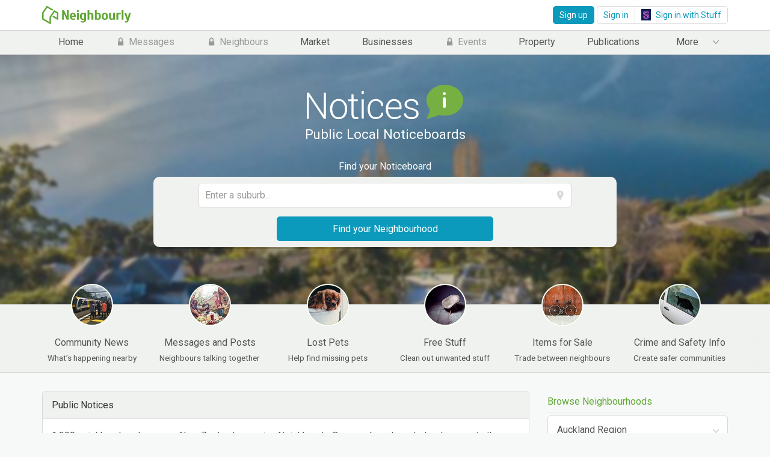

--- FILE ---
content_type: text/html; charset=UTF-8
request_url: https://cdn.neighbourly.co.nz/public/notices/south-taranaki
body_size: 11565
content:
<!DOCTYPE html>
<!--[if lt IE 7]><html class="no-js lt-ie9 lt-ie8 lt-ie7" lang="en-GB"> <![endif]-->
<!--[if IE 7]><html class="no-js lt-ie9 lt-ie8" lang="en-GB"> <![endif]-->
<!--[if IE 8]><html class="no-js lt-ie9 ie8" lang="en-GB"> <![endif]-->
<!--[if gt IE 8]><!--><html class="no-js" lang="en-GB"> <!--<![endif]-->

<head>
    <meta charset="utf-8">
    <meta http-equiv="X-UA-Compatible" content="IE=edge,chrome=1">
    <title> Notices  in South Taranaki on Neighbourly</title>
    <meta name="description" content="Browse popular Neighbourly neighbourhoods in South Taranaki. See the latest local news, events, classifieds and more."/>
    <meta name="keywords" content="Popular, Neighbourhoods,  South Taranaki,   New Zealand, Neighbourly"/>
    <meta name="viewport" content="initial-scale = 1.0, user-scalable = no">
    <meta name="google-play-app" content="app-id=nz.co.neighbourly">

    <script>window.appEnv = 'prod';</script>
    <script type="text/javascript">
        if (/(iPhone|iPod).*AppleWebKit.*Mobile.*Safari/.test(navigator.userAgent) ) {
            var headNode = document.getElementsByTagName("head")[0];
            var sbNode = document.createElement('meta');
            sbNode.name = 'apple-itunes-app';
            sbNode.content = 'app-id=821375959';
            headNode.appendChild(sbNode);
        }
    </script>

        <script type="text/javascript">
                var digitalData = {"page":{"pageInfo":{"pageName":"Notices","section":"Notices"},"category":{},"isSpa":"false"},"externalCampaign":{},"onSiteSearch":{"event":"standard-search","numberResults":3,"searchTerm":"South Taranaki","searchSection":"Notices"},"user":{"visitorStatus":"nonLoggedIn"},"forms":{},"event":{},"product":{},"content":{}};
    </script>

                        <script src="//assets.adobedtm.com/23f51728685d/0e0521b27c7c/launch-d1baf8679116.min.js" async></script>
            
    <meta property="fb:app_id" content="376127292518576"/>

            <meta property="og:title" content=" Notices  in South Taranaki on Neighbourly" />
        <meta property="og:type" content="website" />
        <meta property="og:url" content="https://cdn.neighbourly.co.nz/public/notices/south-taranaki" />
                    <meta property="og:image" content="https://cdn.neighbourly.co.nz/bundles/neighbourlystatic/img/sticky-user.png?202501291421" />
            <meta property="og:image:type" content="image/png" />
            <meta property="og:image:width" content="120" />
            <meta property="og:image:height" content="120" />
                            <meta property="og:description" content="Browse popular Neighbourly neighbourhoods in South Taranaki. See the latest local news, events, classifieds and more." />
            
                                    
                            
            <link rel="apple-touch-icon" href="https://cdn.neighbourly.co.nz/touch-icon-iphone.png?202501291421">
        <link rel="apple-touch-icon" sizes="76x76" href="https://cdn.neighbourly.co.nz/touch-icon-ipad.png?202501291421">
        <link rel="apple-touch-icon" sizes="120x120" href="https://cdn.neighbourly.co.nz/touch-icon-iphone-retina.png?202501291421">
        <link rel="apple-touch-icon" sizes="152x152" href="https://cdn.neighbourly.co.nz/touch-icon-ipad-retina.png?202501291421">

        <!-- favicon.ico / apple-touch-icon.png's in root -->
        <link rel="icon" type="image/x-icon" href="https://cdn.neighbourly.co.nz/favicon.ico?202501291421"/>
    
    <meta name="robots" content="all">
                        <link rel="stylesheet" href="https://cdn.neighbourly.co.nz/bundles/neighbourlystatic/css/android.banner.css?202501291421" type="text/css" media="screen">
        <link rel="stylesheet" href="https://cdn.neighbourly.co.nz/bundles/neighbourlystatic/css/vendor/nprogress.css?202501291421" type="text/css" media="screen">
    
            <link rel="stylesheet" href="https://cdn.neighbourly.co.nz/compiled/extract-css/main-3424bc9b7a7c9c12e0e4684f5bf68eb75247384c.707dfce25d6099dd0be936b8e7da19e5.css"/>
                <script type="text/javascript" src="https://cdn.neighbourly.co.nz/compiled/node-static.c716839279935055e403.js"></script>
        
            

        <script type="text/javascript" src="https://cdn.neighbourly.co.nz/compiled/router-2ae71f142e4cc9c65b11e1c8b8e64172ed7e1c58.a89dfc6f23daedcd22aa.js"></script>
        <script type="text/javascript" src="https://cdn.neighbourly.co.nz/compiled/index-1bea05103992a9279e1fd4c56963f73268003dc5.8689dc5be7b1289a8f3a.js"></script>
    
    <script src="/js/routing?callback=fos.Router.setData"></script>

    

            <script type="text/javascript" src="https://cdn.neighbourly.co.nz/compiled/index_public_pages-de397f6f719c7541743e863e4d6910b1cdb62713.f8de0cd90df6394fd715.js"></script>
    
        <script>
    var googletag = googletag || {};
    googletag.cmd = googletag.cmd || [];

    var PREBID_TIMEOUT = 1000;
    var FAILSAFE_TIMEOUT = 3000;

    googletag.cmd.push(function () {
        googletag.pubads().disableInitialLoad();
    });

    function initRightSideAdserver() {
        if (pbjs.initAdserverSet) return;
        pbjs.initAdserverSet = true;
        setTimeout(function () {
            googletag.cmd.push(function () {
                pbjs.setTargetingForGPTAsync && pbjs.setTargetingForGPTAsync();
                googletag.pubads().refresh();
            });
        }, 500);
    }

    var pbjs = pbjs || {};
    pbjs.que = pbjs.que || [];
    pbjs.que.push(function () {
        pbjs.addAdUnits({
            code: 'sectiontopright',
            mediaTypes: {
                banner: {
                    sizes: [[300, 250], [300, 600]]
                }
            },
            bids: [{
                bidder: 'appnexus',
                params: {
                    placementId: 17075428,
                    keywords: {
                        dartloc: ['onl.neighbourly'],
                        vertical: ['neighbourly']
                    },
                }
            }]
        });
        pbjs.requestBids({
            bidsBackHandler: initRightSideAdserver,
            timeout: PREBID_TIMEOUT
        });
    });

    googletag.cmd.push(function () {
        googletag.defineSlot('/23321261315/onl.neighbourly/content', [[300, 600], [300, 250]], 'div-gpt-ad-1522033691100-0')
            .setTargeting('pos', ['sectiontopright'])
            .addService(googletag.pubads());
        googletag.pubads().collapseEmptyDivs();
        googletag.pubads().enableSingleRequest();
        googletag.enableServices();
    });
</script>

    <script async src="/bundles/neighbourlystatic/js/prebid-3.15.0.js"></script>
    <script async src="//securepubads.g.doubleclick.net/tag/js/gpt.js"></script>
</head>

<body  class="  " >
<div id="fb-root"></div>
                                

    <noscript>
        <iframe src="//www.googletagmanager.com/ns.html?id=GTM-W5TRLB" height="0" width="0" style="display:none;visibility:hidden"></iframe>
    </noscript>

    <script>

                                    
        dataLayer = [{"userId":"logged-out"}];

                (function (w, d, s, l, i) {
            w[l] = w[l] || [];
            w[l].push({'gtm.start': new Date().getTime(), event: 'gtm.js'});
            var f = d.getElementsByTagName(s)[0],
                j = d.createElement(s), dl = l != 'dataLayer' ? '&l=' + l : '';
            j.async = true;
            j.src =
                '//www.googletagmanager.com/gtm.js?id=' + i + dl;
            f.parentNode.insertBefore(j, f);
        })(window, document, 'script', 'dataLayer', 'GTM-W5TRLB');
    </script>


                            <script>
    // Load the SDK asynchronously
    (function(d, s, id) {
        var js, fjs = d.getElementsByTagName(s)[0];
        if (d.getElementById(id)) return;
        js = d.createElement(s); js.id = id;
        js.src = "//connect.facebook.net/en_US/sdk.js";
        fjs.parentNode.insertBefore(js, fjs);
    }(document, 'script', 'facebook-jssdk'));

    window.fbAsyncInit = function() {
        if (typeof document.getElementsByClassName("button-facebook")[0] !== 'undefined') {
            document.getElementsByClassName("button-facebook")[0].removeAttribute('disabled');
        }
        FB.init({
            appId      : '376127292518576',
            cookie     : true,  // enable cookies to allow the server to access
                                // the session
            xfbml      : true,  // parse social plugins on this page
            version    : 'v2.2' // use version 2.2
        });
    };

    $(function() {

        // Test for the ugliness.
        if (window.location.hash == '#_=_'){

            // Check if the browser supports history.replaceState.
            if (history.replaceState) {

                // Keep the exact URL up to the hash.
                var cleanHref = window.location.href.split('#')[0];

                // Replace the URL in the address bar without messing with the back button.
                history.replaceState(null, null, cleanHref);

            } else {

                // Well, you're on an old browser, we can get rid of the _=_ but not the #.
                window.location.hash = '';

            }

        }
    });

    // This is called with the results from from FB.getLoginStatus().
    function statusChangeCallback(response) {
        // The response object is returned with a status field that lets the
        // app know the current login status of the person.
        // Full docs on the response object can be found in the documentation
        // for FB.getLoginStatus().
        if (response.status === 'connected') {
                                                document.location = "https://cdn.neighbourly.co.nz/oauth/redirect/facebook";
        } else if (response.status === 'not_authorized') {
            // The person is logged into Facebook, but not your app.
            console.log('Please log into this app.');
        } else {
            // The person is not logged into Facebook, so we're not sure if
            // they are logged into this app or not.
            console.log('Please log into Facebook.');
        }
    }

    function checkLoginState() {
        FB.getLoginStatus(function(response) {
            statusChangeCallback(response);
        });
    }
</script>
            
        

        <header class="header">
            <nav role="navigation" class="navbar navbar-fixed-top navbar-inverse navbar-white">
                <div class="container">

                    <a href="/"><img id="logo" src="https://cdn.neighbourly.co.nz/bundles/neighbourlyregistration/img/logo-green.svg?202501291421" /></a>
                                            <div class="pull-right">

                            <a href="/" class="btn btn-sm btn-primary navbar-btn mobile-sign-in-button ">Join</a>
                            <a class="btn btn-sm btn-primary navbar-btn mobile-sign-in-button" href="/login">Sign in</a>

                            <a class="btn btn-sm btn-primary navbar-btn signUpOpenModal hidden-on-phone" href="/signup/address">Sign up</a>

                            <div class="btn-group hidden-on-phone" role="group">
                                <a class="btn btn-sm btn-default" href="/login">Sign in</a>
                                <a class="btn btn-sm btn-default" href="/oauth/authorize/stuff">
                                    <img class="sign-up stuff-logo" src="https://cdn.neighbourly.co.nz/bundles/neighbourlystatic/img/stuff-icon.png?202501291421" />
                                    Sign in with Stuff
                                </a>
                            </div>
                        </div>
                    
                    
                    <div class="collapse navbar-collapse no-transition user-navigation">
                                            </div>
                </div>
            </nav>
        </header>


    <!-- Modal -->
<div id="verifiedMember" class="modal fade" role="dialog">
    <div class="modal-dialog">

        <!-- Modal content-->
        <div class="modal-content">
            <div class="modal-header">
                <button type="button" class="close" data-dismiss="modal">&times;</button>
                <strong><label class="modal-title">Become a Verified Neighbour</label></strong>
            </div>

                <div class="modal-body">
                    <p>
                        <span class="green glyphicon glyphicon-padlock"></span>
                        <strong>Know what’s happening</strong><br />
                        Access the private noticeboard for  verified neighbours near you. Keep informed about any suspicious activity, send urgent updates to your neighbours when required and discuss emergency planning.
                    </p>
                    <p>
                        <span class="green glyphicon glyphicon-user-group"></span>
                        <strong>Get to know your neighbours</strong><br />
                        Browse the directory and start getting to know your neighbours. Don’t want to post to the whole neighbourhood? Send a private message.
                    </p>
                    <p>
                        <span class="green glyphicon glyphicon-tag"></span>
                        <strong>Buy, sell and give away</strong><br />
                        Want to declutter your garage? Buy some used household items? Give away some garden stuff? Become a verified neighbour to browse and post items for sale. Trading is simple when everyone lives nearby.
                    </p>
                </div>
                <div class="modal-footer">
                    <button type="button" class="btn btn-default" data-dismiss="modal">I'll do it later</button>
                    <a type="submit" class="btn btn-primary" id="createAccount" href="/signup/address"><span class="hidden-xs visible-sm visible-md visible-lg visible-xl">Become a verified Neighbour</span><span class="visible-xs hidden-sm hidden-md hidden-lg hidden-xl">Become verified</span></a>
                </div>
        </div>
    </div>
</div>
    <div class="main-navigation static">
        <nav class="navbar navbar-static-top main-nav-bar lite-main-nav">
            <div class="container">
                <ul class="nav navbar-nav" role="menu">
                                                                                
                                <li class="  lite-home-link">
        <a
            href="/"
            data-adobe-link-tracked="true"
            data-link-section="Main Menu"
            data-link-name="Home"
            data-link-type="o"
            class=""
        >
                        Home
        </a>
    </li>

                                                            
                                <li class="  lite-market-link">
        <a
            href="/market"
            data-adobe-link-tracked="true"
            data-link-section="Main Menu"
            data-link-name="Market"
            data-link-type="o"
            class=""
        >
                        Market
        </a>
    </li>

                                                            
                                <li class="  lite-business-link">
        <a
            href="/business/"
            data-adobe-link-tracked="true"
            data-link-section="Main Menu"
            data-link-name="Businesses"
            data-link-type="o"
            class=""
        >
                        Businesses
        </a>
    </li>

                                                            
                                <li class="  lite-property-link">
        <a
            href="/public/property"
            data-adobe-link-tracked="true"
            data-link-section="Main Menu"
            data-link-name="Property"
            data-link-type="o"
            class=""
        >
                        Property
        </a>
    </li>

                                                            
                                <li class="  lite-publication-link more-link more-link-sm-desktop more-link-phone collapse">
        <a
            href="/publication/"
            data-adobe-link-tracked="true"
            data-link-section="Main Menu"
            data-link-name="Publications"
            data-link-type="o"
            class=""
        >
                        Publications
        </a>
    </li>

                                                            
                                <li class="  signUpOpenModal lite-message-link disabled more-link more-link-tablet more-link-phone collapse">
        <a
            href="javascript:;"
            data-adobe-link-tracked="true"
            data-link-section="Main Menu"
            data-link-name="Messages"
            data-link-type="o"
            class=""
        >
            <span class="glyphicon glyphicon-padlock-locked"></span>            Messages
        </a>
    </li>

                                                            
                                <li class="  signUpOpenModal lite-neighbours-link disabled more-link more-link-tablet more-link-phone collapse">
        <a
            href="javascript:;"
            data-adobe-link-tracked="true"
            data-link-section="Main Menu"
            data-link-name="Neighbours"
            data-link-type="o"
            class=""
        >
            <span class="glyphicon glyphicon-padlock-locked"></span>            Neighbours
        </a>
    </li>

                                                            
                                <li class="  signUpOpenModal lite-events-link disabled more-link more-link-tablet more-link-phone collapse">
        <a
            href="javascript:;"
            data-adobe-link-tracked="true"
            data-link-section="Main Menu"
            data-link-name="Events"
            data-link-type="o"
            class=""
        >
            <span class="glyphicon glyphicon-padlock-locked"></span>            Events
        </a>
    </li>

                                                            
                                <li class="active  more-link more-link-desktop more-link-sm-desktop more-link-tablet more-link-phone collapse">
        <a
            href="/public/notices"
            data-adobe-link-tracked="true"
            data-link-section="Main Menu"
            data-link-name="Other Neighbourhoods"
            data-link-type="o"
            class=""
        >
                        Other Neighbourhoods
        </a>
    </li>

                                                            
                                <li class="  lite-dn-link more-link more-link-desktop more-link-sm-desktop more-link-tablet more-link-phone collapse">
        <a
            href="/public/death-notices"
            data-adobe-link-tracked="true"
            data-link-section="Main Menu"
            data-link-name="Death Notices"
            data-link-type="o"
            class=""
        >
                        Death Notices
        </a>
    </li>

                                                            
                                <li class="  lite-org-link more-link more-link-desktop more-link-sm-desktop more-link-tablet more-link-phone collapse">
        <a
            href="/organisation/"
            data-adobe-link-tracked="true"
            data-link-section="Main Menu"
            data-link-name="Organisations"
            data-link-type="o"
            class=""
        >
                        Organisations
        </a>
    </li>


                        <li class="more lite-more-link">
                            <span class="badge button-badge business-new-badge hide">New</span>
                            <button type="button" class="navbar-toggle collapsed" data-toggle="dropdown" data-target=".more-link">
                                <span class="more-button">More</span>
                                <span class="ellipsis"></span>
                            </button>
                        </li>
                                    </ul>
            </div>
        </nav>
    </div>

    


    <section class="hero notices-hero">
        <div class="hero-bg-container">
            <div class="hero-bg" style="background-image: url(https://cdn.neighbourly.co.nz/bundles/neighbourlystatic/img/notices-bg.jpg?202501291421)"></div>
        </div>
        <div class="container">
            <div class="row">
                <div class="col-sm-8 col-sm-offset-2">
                    <div class="logo-wrap">
                        <img class="logo" src="https://cdn.neighbourly.co.nz/bundles/neighbourlystatic/img/notices/logo.svg?202501291421" />
                        <p class="lead">Public Local Noticeboards</p>
                    </div>
                    <label for="search_neighbourhood">Find your Noticeboard</label>
                    <div
                        class="search-form"
                        public-neighbourly-widget="neighbourhood-search-form"
                    ></div>
                </div>
            </div>
        </div>

        <div class="notice-categories-fader">
            <div class="notice-categories-wrapper">
                <div class="container">
                    <div class="row notice-categories">
                        <div class="notice-category">
                            <div class="image-circle">
                                <img class="img-responsive" src="https://cdn.neighbourly.co.nz/bundles/neighbourlystatic/img/notices/thumb-community-news.jpg?202501291421" />
                            </div>
                            <p>Community News<br />
                            <small>What’s happening nearby</small></p>
                        </div>
                        <div class="notice-category">
                            <div class="image-circle">
                                <img class="img-responsive" src="https://cdn.neighbourly.co.nz/bundles/neighbourlystatic/img/notices/thumb-messages-posts.jpg?202501291421" />
                            </div>
                            <p>Messages and Posts<br />
                            <small>Neighbours talking together</small></p>
                        </div>
                        <div class="notice-category">
                            <div class="image-circle">
                                <img class="img-responsive" src="https://cdn.neighbourly.co.nz/bundles/neighbourlystatic/img/notices/thumb-lost-pets.jpg?202501291421" />
                            </div>
                            <p>Lost Pets<br />
                            <small>Help find missing pets</small></p>
                        </div>
                        <div class="notice-category">
                            <div class="image-circle">
                                <img class="img-responsive" src="https://cdn.neighbourly.co.nz/bundles/neighbourlystatic/img/notices/thumb-free-stuff.jpg?202501291421" />
                            </div>
                            <p>Free Stuff<br />
                            <small>Clean out unwanted stuff</small></p>
                        </div>
                        <div class="notice-category">
                            <div class="image-circle">
                                <img class="img-responsive" src="https://cdn.neighbourly.co.nz/bundles/neighbourlystatic/img/notices/thumb-for-sale.jpg?202501291421" />
                            </div>
                            <p>Items for Sale<br />
                            <small>Trade between neighbours</small></p>
                        </div>
                        <div class="notice-category">
                            <div class="image-circle">
                                <img class="img-responsive" src="https://cdn.neighbourly.co.nz/bundles/neighbourlystatic/img/notices/thumb-local-crime.jpg?202501291421" />
                            </div>
                            <p>Crime and Safety Info<br />
                            <small>Create safer communities</small></p>
                        </div>
                    </div>
                </div>
            </div>
        </div>
    </section>

    <section class="container">
        <div class="row">
            <div class="col-md-9 display-ad-sibling">

                                    <div class="panel panel-default">
                        <div class="panel-heading">Public Notices</div>
                        <div class="panel-body">
                            <p>1,300 neighbourhoods across New Zealand are using Neighbourly. Our members have helped us create these public noticeboards, available to everyone. Become a member to connect with your neighbours and interact with your neighbourhood.</p>
                            <a href="https://cdn.neighbourly.co.nz/signup/address" class="btn btn-primary btn-lg">Join Neighbourly</a>
                        </div>
                    </div>
                
                                    <ul class="breadcrumb">
                        <li>
                            <a href="https://cdn.neighbourly.co.nz/public/notices?reset=1">All Neighbourhoods</a>
                        </li>
                        <li>
                            <span>South Taranaki</span>
                        </li>
                    </ul>
                
                <h1 class="h5">
                                            <b>Results</b> in <b>South Taranaki</b>
                                    </h1>
                <div class="row">
                                            <div class="col-sm-6">
                                                                                                                                                <a
                                href="https://cdn.neighbourly.co.nz/public/hawera/south-taranaki-district"
                                class="neighbourhood-card"
                                data-adobe-link-tracked="true"
                                data-link-section="Neighbourhood List"
                                data-link-name="View"
                                data-link-type="o"
                                data-neighbourhood-name="South Taranaki District - Hawera"
                            >
                                <div
                                                                            class="neighbourhood-cover neighbourhood-cover-map"
                                        style="background-image:url(https://cdn.neighbourly.co.nz/images/cache/header_neighbourhood_map_image/neighbourhood_map_image/367.f4042d0dfe043f198d924b9a3f7866c0.png?170410);"
                                                                    >
                                    <span>South Taranaki District - Hawera</span>
                                </div>
                                <div class="updates">
                                                                                                                         <span class="posts">
                                                <span class="glyphicon glyphicon-message"></span> 25 Posts
                                            </span>
                                                                                                                                                                                            </div>
                                <button class="btn btn-block btn-default">View</button>
                            </a>
                        </div>
                                            <div class="col-sm-6">
                                                                                    <a
                                href="https://cdn.neighbourly.co.nz/public/eltham/eltham"
                                class="neighbourhood-card"
                                data-adobe-link-tracked="true"
                                data-link-section="Neighbourhood List"
                                data-link-name="View"
                                data-link-type="o"
                                data-neighbourhood-name="Eltham"
                            >
                                <div
                                                                            class="neighbourhood-cover neighbourhood-cover-map"
                                        style="background-image:url(https://cdn.neighbourly.co.nz/images/cache/header_neighbourhood_map_image/neighbourhood_map_image/247.f4042d0dfe043f198d924b9a3f7866c0.png?170410);"
                                                                    >
                                    <span>Eltham</span>
                                </div>
                                <div class="updates">
                                                                                                                         <span class="posts">
                                                <span class="glyphicon glyphicon-message"></span> 25 Posts
                                            </span>
                                                                                                                                                                                            </div>
                                <button class="btn btn-block btn-default">View</button>
                            </a>
                        </div>
                                            <div class="col-sm-6">
                                                                                    <a
                                href="https://cdn.neighbourly.co.nz/public/opunake/opunake"
                                class="neighbourhood-card"
                                data-adobe-link-tracked="true"
                                data-link-section="Neighbourhood List"
                                data-link-name="View"
                                data-link-type="o"
                                data-neighbourhood-name="Opunake"
                            >
                                <div
                                                                            class="neighbourhood-cover neighbourhood-cover-map"
                                        style="background-image:url(https://cdn.neighbourly.co.nz/images/cache/header_neighbourhood_map_image/neighbourhood_map_image/2165.f4042d0dfe043f198d924b9a3f7866c0.png?170410);"
                                                                    >
                                    <span>Opunake</span>
                                </div>
                                <div class="updates">
                                                                                                                         <span class="posts">
                                                <span class="glyphicon glyphicon-message"></span> 3 Posts
                                            </span>
                                                                                                                                                                                            </div>
                                <button class="btn btn-block btn-default">View</button>
                            </a>
                        </div>
                                    </div>

                
            </div>

            <div class="col-md-3 display-ad-width-col">
                
                                    <div class="sidebar-section-title">Browse Neighbourhoods</div>
                    <nav class="accordion-menu" id="accordion" role="tablist" aria-multiselectable="true">
                                                    <div class="panel">
                                <a class="level-1 expand" role="tab" id="heading1" aria-expanded="true" role="button" data-toggle="collapse" data-parent="#accordion" data-target="#collapse1" href="https://cdn.neighbourly.co.nz/public/notices/auckland-region" aria-expanded="true" aria-controls="collapse1">Auckland Region</a>
                                <div id="collapse1" class="expandable panel-collapse collapse" role="tabpanel" aria-labelledby="heading1">
                                                                            <a class="level-2" href="https://cdn.neighbourly.co.nz/public/notices/auckland-city">
                                            Auckland City
                                        </a>
                                                                            <a class="level-2" href="https://cdn.neighbourly.co.nz/public/notices/great-barrier">
                                            Great Barrier
                                        </a>
                                                                            <a class="level-2" href="https://cdn.neighbourly.co.nz/public/notices/manukau-city">
                                            Manukau City
                                        </a>
                                                                            <a class="level-2" href="https://cdn.neighbourly.co.nz/public/notices/north-shore-city">
                                            North Shore City
                                        </a>
                                                                            <a class="level-2" href="https://cdn.neighbourly.co.nz/public/notices/papakura-franklin">
                                            Papakura - Franklin
                                        </a>
                                                                            <a class="level-2" href="https://cdn.neighbourly.co.nz/public/notices/rodney">
                                            Rodney
                                        </a>
                                                                            <a class="level-2" href="https://cdn.neighbourly.co.nz/public/notices/waitakere-city">
                                            Waitakere City
                                        </a>
                                                                    </div>
                            </div>
                                                    <div class="panel">
                                <a class="level-1 expand" role="tab" id="heading2" aria-expanded="false" role="button" data-toggle="collapse" data-parent="#accordion" data-target="#collapse2" href="https://cdn.neighbourly.co.nz/public/notices/bay-of-plenty-region" aria-expanded="true" aria-controls="collapse2">Bay of Plenty Region</a>
                                <div id="collapse2" class="expandable panel-collapse collapse" role="tabpanel" aria-labelledby="heading2">
                                                                            <a class="level-2" href="https://cdn.neighbourly.co.nz/public/notices/opotiki">
                                            Opotiki
                                        </a>
                                                                            <a class="level-2" href="https://cdn.neighbourly.co.nz/public/notices/rotorua">
                                            Rotorua
                                        </a>
                                                                            <a class="level-2" href="https://cdn.neighbourly.co.nz/public/notices/tauranga">
                                            Tauranga
                                        </a>
                                                                            <a class="level-2" href="https://cdn.neighbourly.co.nz/public/notices/western-bay-of-plenty">
                                            Western Bay of Plenty
                                        </a>
                                                                            <a class="level-2" href="https://cdn.neighbourly.co.nz/public/notices/whakatane">
                                            Whakatane
                                        </a>
                                                                    </div>
                            </div>
                                                    <div class="panel">
                                <a class="level-1 expand" role="tab" id="heading3" aria-expanded="false" role="button" data-toggle="collapse" data-parent="#accordion" data-target="#collapse3" href="https://cdn.neighbourly.co.nz/public/notices/canterbury-region" aria-expanded="true" aria-controls="collapse3">Canterbury Region</a>
                                <div id="collapse3" class="expandable panel-collapse collapse" role="tabpanel" aria-labelledby="heading3">
                                                                            <a class="level-2" href="https://cdn.neighbourly.co.nz/public/notices/ashburton">
                                            Ashburton
                                        </a>
                                                                            <a class="level-2" href="https://cdn.neighbourly.co.nz/public/notices/christchurch">
                                            Christchurch
                                        </a>
                                                                            <a class="level-2" href="https://cdn.neighbourly.co.nz/public/notices/hurunui">
                                            Hurunui
                                        </a>
                                                                            <a class="level-2" href="https://cdn.neighbourly.co.nz/public/notices/kaikoura">
                                            Kaikoura
                                        </a>
                                                                            <a class="level-2" href="https://cdn.neighbourly.co.nz/public/notices/mackenzie">
                                            Mackenzie
                                        </a>
                                                                            <a class="level-2" href="https://cdn.neighbourly.co.nz/public/notices/selwyn">
                                            Selwyn
                                        </a>
                                                                            <a class="level-2" href="https://cdn.neighbourly.co.nz/public/notices/timaru">
                                            Timaru
                                        </a>
                                                                            <a class="level-2" href="https://cdn.neighbourly.co.nz/public/notices/waimakariri">
                                            Waimakariri
                                        </a>
                                                                            <a class="level-2" href="https://cdn.neighbourly.co.nz/public/notices/waimate">
                                            Waimate
                                        </a>
                                                                            <a class="level-2" href="https://cdn.neighbourly.co.nz/public/notices/waitaki">
                                            Waitaki
                                        </a>
                                                                    </div>
                            </div>
                                                    <div class="panel">
                                <a class="level-1 expand" role="tab" id="heading4" aria-expanded="false" role="button" data-toggle="collapse" data-parent="#accordion" data-target="#collapse4" href="https://cdn.neighbourly.co.nz/public/notices/hawkes-bay-gisborne-region" aria-expanded="true" aria-controls="collapse4">Hawkes Bay - Gisborne Region</a>
                                <div id="collapse4" class="expandable panel-collapse collapse" role="tabpanel" aria-labelledby="heading4">
                                                                            <a class="level-2" href="https://cdn.neighbourly.co.nz/public/notices/central-hawkes-bay">
                                            Central Hawkes Bay
                                        </a>
                                                                            <a class="level-2" href="https://cdn.neighbourly.co.nz/public/notices/gisborne">
                                            Gisborne
                                        </a>
                                                                            <a class="level-2" href="https://cdn.neighbourly.co.nz/public/notices/hastings">
                                            Hastings
                                        </a>
                                                                            <a class="level-2" href="https://cdn.neighbourly.co.nz/public/notices/napier">
                                            Napier
                                        </a>
                                                                            <a class="level-2" href="https://cdn.neighbourly.co.nz/public/notices/wairoa">
                                            Wairoa
                                        </a>
                                                                    </div>
                            </div>
                                                    <div class="panel">
                                <a class="level-1 expand" role="tab" id="heading5" aria-expanded="false" role="button" data-toggle="collapse" data-parent="#accordion" data-target="#collapse5" href="https://cdn.neighbourly.co.nz/public/notices/manawatu-wanganui-region" aria-expanded="true" aria-controls="collapse5">Manawatu - Wanganui Region</a>
                                <div id="collapse5" class="expandable panel-collapse collapse" role="tabpanel" aria-labelledby="heading5">
                                                                            <a class="level-2" href="https://cdn.neighbourly.co.nz/public/notices/horowhenua">
                                            Horowhenua
                                        </a>
                                                                            <a class="level-2" href="https://cdn.neighbourly.co.nz/public/notices/manawatu-district">
                                            Manawatu District
                                        </a>
                                                                            <a class="level-2" href="https://cdn.neighbourly.co.nz/public/notices/palmerston-north">
                                            Palmerston North
                                        </a>
                                                                            <a class="level-2" href="https://cdn.neighbourly.co.nz/public/notices/rangitikei">
                                            Rangitikei
                                        </a>
                                                                            <a class="level-2" href="https://cdn.neighbourly.co.nz/public/notices/ruapehu">
                                            Ruapehu
                                        </a>
                                                                            <a class="level-2" href="https://cdn.neighbourly.co.nz/public/notices/tararua">
                                            Tararua
                                        </a>
                                                                            <a class="level-2" href="https://cdn.neighbourly.co.nz/public/notices/wanganui">
                                            Wanganui
                                        </a>
                                                                    </div>
                            </div>
                                                    <div class="panel">
                                <a class="level-1 expand" role="tab" id="heading6" aria-expanded="false" role="button" data-toggle="collapse" data-parent="#accordion" data-target="#collapse6" href="https://cdn.neighbourly.co.nz/public/notices/nelson-marlborough-region" aria-expanded="true" aria-controls="collapse6">Nelson Marlborough Region</a>
                                <div id="collapse6" class="expandable panel-collapse collapse" role="tabpanel" aria-labelledby="heading6">
                                                                            <a class="level-2" href="https://cdn.neighbourly.co.nz/public/notices/marlborough">
                                            Marlborough
                                        </a>
                                                                            <a class="level-2" href="https://cdn.neighbourly.co.nz/public/notices/nelson">
                                            Nelson
                                        </a>
                                                                            <a class="level-2" href="https://cdn.neighbourly.co.nz/public/notices/tasman">
                                            Tasman
                                        </a>
                                                                    </div>
                            </div>
                                                    <div class="panel">
                                <a class="level-1 expand" role="tab" id="heading7" aria-expanded="false" role="button" data-toggle="collapse" data-parent="#accordion" data-target="#collapse7" href="https://cdn.neighbourly.co.nz/public/notices/northland-region" aria-expanded="true" aria-controls="collapse7">Northland Region</a>
                                <div id="collapse7" class="expandable panel-collapse collapse" role="tabpanel" aria-labelledby="heading7">
                                                                            <a class="level-2" href="https://cdn.neighbourly.co.nz/public/notices/far-north">
                                            Far North
                                        </a>
                                                                            <a class="level-2" href="https://cdn.neighbourly.co.nz/public/notices/kaipara">
                                            Kaipara
                                        </a>
                                                                            <a class="level-2" href="https://cdn.neighbourly.co.nz/public/notices/whangarei">
                                            Whangarei
                                        </a>
                                                                    </div>
                            </div>
                                                    <div class="panel">
                                <a class="level-1 expand" role="tab" id="heading8" aria-expanded="false" role="button" data-toggle="collapse" data-parent="#accordion" data-target="#collapse8" href="https://cdn.neighbourly.co.nz/public/notices/otago-southland-region" aria-expanded="true" aria-controls="collapse8">Otago - Southland Region</a>
                                <div id="collapse8" class="expandable panel-collapse collapse" role="tabpanel" aria-labelledby="heading8">
                                                                            <a class="level-2" href="https://cdn.neighbourly.co.nz/public/notices/central-otago">
                                            Central Otago
                                        </a>
                                                                            <a class="level-2" href="https://cdn.neighbourly.co.nz/public/notices/clutha">
                                            Clutha
                                        </a>
                                                                            <a class="level-2" href="https://cdn.neighbourly.co.nz/public/notices/dunedin">
                                            Dunedin
                                        </a>
                                                                            <a class="level-2" href="https://cdn.neighbourly.co.nz/public/notices/gore">
                                            Gore
                                        </a>
                                                                            <a class="level-2" href="https://cdn.neighbourly.co.nz/public/notices/invercargill">
                                            Invercargill
                                        </a>
                                                                            <a class="level-2" href="https://cdn.neighbourly.co.nz/public/notices/queenstown-lakes">
                                            Queenstown Lakes
                                        </a>
                                                                            <a class="level-2" href="https://cdn.neighbourly.co.nz/public/notices/southland-district">
                                            Southland District
                                        </a>
                                                                    </div>
                            </div>
                                                    <div class="panel">
                                <a class="level-1 expand" role="tab" id="heading9" aria-expanded="false" role="button" data-toggle="collapse" data-parent="#accordion" data-target="#collapse9" href="https://cdn.neighbourly.co.nz/public/notices/taranaki-region" aria-expanded="true" aria-controls="collapse9">Taranaki Region</a>
                                <div id="collapse9" class="expandable panel-collapse collapse" role="tabpanel" aria-labelledby="heading9">
                                                                            <a class="level-2" href="https://cdn.neighbourly.co.nz/public/notices/new-plymouth">
                                            New Plymouth
                                        </a>
                                                                            <a class="level-2" href="https://cdn.neighbourly.co.nz/public/notices/south-taranaki">
                                            South Taranaki
                                        </a>
                                                                            <a class="level-2" href="https://cdn.neighbourly.co.nz/public/notices/stratford">
                                            Stratford
                                        </a>
                                                                    </div>
                            </div>
                                                    <div class="panel">
                                <a class="level-1 expand" role="tab" id="heading10" aria-expanded="false" role="button" data-toggle="collapse" data-parent="#accordion" data-target="#collapse10" href="https://cdn.neighbourly.co.nz/public/notices/waikato-region" aria-expanded="true" aria-controls="collapse10">Waikato Region</a>
                                <div id="collapse10" class="expandable panel-collapse collapse" role="tabpanel" aria-labelledby="heading10">
                                                                            <a class="level-2" href="https://cdn.neighbourly.co.nz/public/notices/hamilton">
                                            Hamilton
                                        </a>
                                                                            <a class="level-2" href="https://cdn.neighbourly.co.nz/public/notices/hauraki">
                                            Hauraki
                                        </a>
                                                                            <a class="level-2" href="https://cdn.neighbourly.co.nz/public/notices/matamata-piako">
                                            Matamata Piako
                                        </a>
                                                                            <a class="level-2" href="https://cdn.neighbourly.co.nz/public/notices/otorohanga">
                                            Otorohanga
                                        </a>
                                                                            <a class="level-2" href="https://cdn.neighbourly.co.nz/public/notices/south-waikato">
                                            South Waikato
                                        </a>
                                                                            <a class="level-2" href="https://cdn.neighbourly.co.nz/public/notices/taupo">
                                            Taupo
                                        </a>
                                                                            <a class="level-2" href="https://cdn.neighbourly.co.nz/public/notices/thames-coromandel">
                                            Thames Coromandel
                                        </a>
                                                                            <a class="level-2" href="https://cdn.neighbourly.co.nz/public/notices/waikato-district">
                                            Waikato District
                                        </a>
                                                                            <a class="level-2" href="https://cdn.neighbourly.co.nz/public/notices/waipa">
                                            Waipa
                                        </a>
                                                                            <a class="level-2" href="https://cdn.neighbourly.co.nz/public/notices/waitomo">
                                            Waitomo
                                        </a>
                                                                    </div>
                            </div>
                                                    <div class="panel">
                                <a class="level-1 expand" role="tab" id="heading11" aria-expanded="false" role="button" data-toggle="collapse" data-parent="#accordion" data-target="#collapse11" href="https://cdn.neighbourly.co.nz/public/notices/wellington-region" aria-expanded="true" aria-controls="collapse11">Wellington Region</a>
                                <div id="collapse11" class="expandable panel-collapse collapse" role="tabpanel" aria-labelledby="heading11">
                                                                            <a class="level-2" href="https://cdn.neighbourly.co.nz/public/notices/carterton">
                                            Carterton
                                        </a>
                                                                            <a class="level-2" href="https://cdn.neighbourly.co.nz/public/notices/hutt-city">
                                            Hutt City
                                        </a>
                                                                            <a class="level-2" href="https://cdn.neighbourly.co.nz/public/notices/kapiti">
                                            Kapiti
                                        </a>
                                                                            <a class="level-2" href="https://cdn.neighbourly.co.nz/public/notices/masterton">
                                            Masterton
                                        </a>
                                                                            <a class="level-2" href="https://cdn.neighbourly.co.nz/public/notices/porirua">
                                            Porirua
                                        </a>
                                                                            <a class="level-2" href="https://cdn.neighbourly.co.nz/public/notices/south-wairarapa">
                                            South Wairarapa
                                        </a>
                                                                            <a class="level-2" href="https://cdn.neighbourly.co.nz/public/notices/upper-hutt">
                                            Upper Hutt
                                        </a>
                                                                            <a class="level-2" href="https://cdn.neighbourly.co.nz/public/notices/wellington-city">
                                            Wellington City
                                        </a>
                                                                    </div>
                            </div>
                                                    <div class="panel">
                                <a class="level-1 expand" role="tab" id="heading12" aria-expanded="false" role="button" data-toggle="collapse" data-parent="#accordion" data-target="#collapse12" href="https://cdn.neighbourly.co.nz/public/notices/west-coast-region" aria-expanded="true" aria-controls="collapse12">West Coast Region</a>
                                <div id="collapse12" class="expandable panel-collapse collapse" role="tabpanel" aria-labelledby="heading12">
                                                                            <a class="level-2" href="https://cdn.neighbourly.co.nz/public/notices/buller">
                                            Buller
                                        </a>
                                                                            <a class="level-2" href="https://cdn.neighbourly.co.nz/public/notices/grey">
                                            Grey
                                        </a>
                                                                            <a class="level-2" href="https://cdn.neighbourly.co.nz/public/notices/westland">
                                            Westland
                                        </a>
                                                                    </div>
                            </div>
                                            </nav>
                
                    
<span class="a--d-title">Advertisement</span>
<div class="a--d">
    <!-- /23321261315/onl.neighbourly -->
    <div id='div-gpt-ad-1522033691100-0'>
        <script type='text/javascript'>

            
        </script>
    </div>
</div>
                <div class="neighbourhood-footer" style="position: relative;">
    <p class="text-muted">&copy; Neighbourly 2025</p>
    <nav>
        <a class="text-muted" href="/about-us" data-adobe-link-tracked="true" data-link-section="Footer" data-link-name="About" data-link-type="o">About</a>
        <a class="text-muted" href="/mobile" data-adobe-link-tracked="true" data-link-section="Footer" data-link-name="Mobile" data-link-type="o">Mobile</a>
        <a class="text-muted" href="/about-us#privacy" data-adobe-link-tracked="true" data-link-section="Footer" data-link-name="Privacy" data-link-type="o">Privacy</a>
        <a class="text-muted" href="/about-us#safety" data-adobe-link-tracked="true" data-link-section="Footer" data-link-name="Safety" data-link-type="o">Safety</a>
        <a class="text-muted" href="/about-us#guidelines" data-adobe-link-tracked="true" data-link-section="Footer" data-link-name="Guidelines" data-link-type="o">Guidelines</a>
        <a class="text-muted" href="/help" data-adobe-link-tracked="true" data-link-section="Footer" data-link-name="Help" data-link-type="o">Help</a>
        <a class="text-muted" href="/terms-and-conditions" data-adobe-link-tracked="true" data-link-section="Footer" data-link-name="Terms" data-link-type="o">Terms</a>
        <a class="text-muted" href="/community/lead" data-adobe-link-tracked="true" data-link-section="Footer" data-link-name="Leads" data-link-type="o">Leads</a>
        <a class="text-muted" href="/community/organisation" data-adobe-link-tracked="true" data-link-section="Footer" data-link-name="Organisations" data-link-type="o">Organisations</a>
        <a class="text-muted" href="/business/" data-adobe-link-tracked="true" data-link-section="Footer" data-link-name="Businesses" data-link-type="o">Businesses</a>
        <a class="text-muted" href="/contact-us" data-adobe-link-tracked="true" data-link-section="Footer" data-link-name="Contact us" data-link-type="o">Contact us</a>
        <a class="text-muted" href="/blog" data-adobe-link-tracked="true" data-link-section="Footer" data-link-name="Blog" data-link-type="o">Blog</a>
            </nav>

    <div class="refuge-shield">
        <img class="refuge-shield-icon" id="footer-shield" src="https://cdn.neighbourly.co.nz/compiled/image/shield-logo.7025df18f170bf88bb7dc63d4cbcfa78.png" alt="">
    </div>
</div>
            </div>

        </div>
    </section>
    <div class="neighbourhood-footer"></div>

                <script type="text/javascript">
        window.state = {"neighbourhood":null,"location":{"id":125,"name":"South Taranaki","slug":"south-taranaki","region":{"id":62,"name":"Taranaki Region","slug":"taranaki-region","tag":{"tag_image":"","id":13950,"name":"Taranaki Region","slug":"taranaki-region"},"districts":[{"id":122,"name":"New Plymouth","slug":"new-plymouth","tag":{"tag_image":"","id":14049,"name":"New Plymouth","slug":"new-plymouth"},"neighbourhood_districts":[{"id":1322,"name":"Bell Block","slug":"bell-block","neighbourhood":{"id":1510,"name":"Bell Block","parent_name":"New Plymouth","member_count":862,"member_count_including_unverified_users":1480,"attachments":[]}},{"id":1325,"name":"Blagdon - Marfell","slug":"blagdon-marfell","neighbourhood":{"id":620,"name":"Blagdon - Marfell","parent_name":"New Plymouth","member_count":352,"member_count_including_unverified_users":688,"original_name":"Marfell","attachments":[]}},{"id":1328,"name":"Brooklands - Vogeltown","slug":"brooklands-vogeltown","neighbourhood":{"id":1283,"name":"Brooklands - Vogeltown","parent_name":"New Plymouth","member_count":796,"member_count_including_unverified_users":1290,"original_name":"Vogeltown","attachments":[]}},{"id":1331,"name":"Fitzroy","slug":"fitzroy","neighbourhood":{"id":1595,"name":"Fitzroy","parent_name":"New Plymouth","member_count":304,"member_count_including_unverified_users":619,"attachments":[]}},{"id":1334,"name":"Frankleigh Park","slug":"frankleigh-park","neighbourhood":{"id":286,"name":"Frankleigh Park","parent_name":"New Plymouth","member_count":646,"member_count_including_unverified_users":1044,"attachments":[]}},{"id":1337,"name":"Glen Avon - Waiwhakaiho ","slug":"glen-avon-waiwhakaiho-","neighbourhood":{"id":1671,"name":"Glen Avon - Waiwhakaiho","parent_name":"New Plymouth","member_count":248,"member_count_including_unverified_users":394,"original_name":"Waiwhakaiho","attachments":[]}},{"id":1340,"name":"Highlands Park","slug":"highlands-park","neighbourhood":{"id":1221,"name":"Highlands Park","parent_name":"New Plymouth","member_count":289,"member_count_including_unverified_users":443,"attachments":[]}},{"id":1343,"name":"Hillsborough - Lepperton","slug":"hillsborough-lepperton","neighbourhood":{"id":536,"name":"Hillsborough - Lepperton","parent_name":"New Plymouth","member_count":304,"member_count_including_unverified_users":462,"original_name":"Lepperton","attachments":[]}},{"id":1346,"name":"Hurworth","slug":"hurworth","neighbourhood":{"id":4036,"name":"Hurworth","parent_name":"New Plymouth","member_count":321,"member_count_including_unverified_users":474,"attachments":[]}},{"id":1349,"name":"Inglewood","slug":"inglewood","neighbourhood":{"id":3964,"name":"Inglewood","parent_name":"Inglewood","member_count":625,"member_count_including_unverified_users":1096,"attachments":[]}},{"id":1352,"name":"Lynmouth - Moturoa","slug":"lynmouth-moturoa","neighbourhood":{"id":4033,"name":"Lynmouth - Moturoa","parent_name":"New Plymouth","member_count":484,"member_count_including_unverified_users":810,"original_name":"Moturoa","attachments":[]}},{"id":1355,"name":"Merrilands","slug":"merrilands","neighbourhood":{"id":662,"name":"Merrilands","parent_name":"New Plymouth","member_count":605,"member_count_including_unverified_users":973,"attachments":[]}},{"id":1361,"name":"New Plymouth","slug":"new-plymouth","neighbourhood":{"id":4034,"name":"New Plymouth","parent_name":"New Plymouth","member_count":728,"member_count_including_unverified_users":1221,"attachments":[]}},{"id":1364,"name":"New Plymouth Airport","slug":"new-plymouth-airport","neighbourhood":{"id":731,"name":"New Plymouth Airport","parent_name":"New Plymouth","member_count":40,"member_count_including_unverified_users":59,"attachments":[]}},{"id":1367,"name":"Oakura Coastal","slug":"oakura-coastal","neighbourhood":{"id":767,"name":"Oakura Coastal","parent_name":"Oakura","member_count":481,"member_count_including_unverified_users":800,"original_name":"Oakura","attachments":[]}},{"id":1370,"name":"Okato","slug":"okato","neighbourhood":{"id":2167,"name":"Okato","parent_name":"Okato","member_count":165,"member_count_including_unverified_users":329,"attachments":[]}},{"id":1373,"name":"Pukeiti","slug":"pukeiti","neighbourhood":{"id":934,"name":"Pukeiti","parent_name":"New Plymouth","member_count":0,"member_count_including_unverified_users":192,"attachments":[]}},{"id":1376,"name":"Ratapiko","slug":"ratapiko","neighbourhood":{"id":1464,"name":"Ratapiko","parent_name":"Ratapiko","member_count":12,"member_count_including_unverified_users":28,"attachments":[]}},{"id":1379,"name":"Spotswood","slug":"spotswood","neighbourhood":{"id":1090,"name":"Spotswood","parent_name":"New Plymouth","member_count":352,"member_count_including_unverified_users":671,"attachments":[]}},{"id":1382,"name":"Strandon","slug":"strandon","neighbourhood":{"id":4035,"name":"Strandon","parent_name":"New Plymouth","member_count":388,"member_count_including_unverified_users":688,"attachments":[]}},{"id":1385,"name":"Tarata","slug":"tarata","neighbourhood":{"id":1664,"name":"Tarata","parent_name":"Tarata","member_count":7,"member_count_including_unverified_users":16,"attachments":[]}},{"id":1388,"name":"Urenui","slug":"urenui","neighbourhood":{"id":1276,"name":"Urenui","parent_name":"Urenui","member_count":139,"member_count_including_unverified_users":258,"attachments":[]}},{"id":1391,"name":"Waitara","slug":"waitara","neighbourhood":{"id":2277,"name":"Waitara","parent_name":"Waitara","member_count":697,"member_count_including_unverified_users":1331,"attachments":[]}},{"id":1394,"name":"Welbourn","slug":"welbourn","neighbourhood":{"id":1384,"name":"Welbourn","parent_name":"New Plymouth","member_count":258,"member_count_including_unverified_users":534,"attachments":[]}},{"id":1397,"name":"Westown","slug":"westown","neighbourhood":{"id":1397,"name":"Westown","parent_name":"New Plymouth","member_count":1107,"member_count_including_unverified_users":2010,"attachments":[]}},{"id":1400,"name":"Whalers Gate","slug":"whalers-gate","neighbourhood":{"id":3851,"name":"Whalers Gate","parent_name":"New Plymouth","member_count":412,"member_count_including_unverified_users":648,"attachments":[]}}]},{"id":128,"name":"Stratford","slug":"stratford","tag":{"tag_image":"","id":14052,"name":"Stratford","slug":"stratford"},"neighbourhood_districts":[{"id":2015,"name":"Stratford","slug":"stratford","neighbourhood":{"id":3972,"name":"Stratford","parent_name":"Stratford","member_count":602,"member_count_including_unverified_users":1125,"attachments":[]}}]}],"island":"north"},"tag":{"tag_image":"","id":14055,"name":"South Taranaki","slug":"south-taranaki"},"neighbourhood_districts":[{"id":1973,"name":"Eltham","slug":"eltham","neighbourhood":{"id":247,"name":"Eltham","parent_name":"Eltham","member_count":163,"member_count_including_unverified_users":352,"attachments":[]}},{"id":1976,"name":"Hawera","slug":"hawera","neighbourhood":{"id":367,"name":"South Taranaki District","parent_name":"Hawera","member_count":1364,"member_count_including_unverified_users":2966,"original_name":"Hawera","attachments":[]}},{"id":1979,"name":"Opunake","slug":"opunake","neighbourhood":{"id":2165,"name":"Opunake","parent_name":"Opunake","member_count":143,"member_count_including_unverified_users":306,"attachments":[]}}]}};
    </script>

                        <script src="https://cdn.neighbourly.co.nz/bundles/neighbourlystatic/js/android.banner.js?202501291421"></script>
            <script type="text/javascript">
                $( document ).ready(function() {
                $.smartbanner({
                    title: 'Neighbourly', // What the title of the app should be in the banner (defaults to <title>)
                    author: 'Neighbourly Ltd', // What the author of the app should be in the banner (defaults to <meta name="author"> or hostname)
                    price: 'GET', // Price of the app
                    appStoreLanguage: 'us', // Language code for App Store
                    inGooglePlay: 'In Google Play', // Text of price for Android
                    button: 'VIEW', // Text on the install button
                    scale: 'auto', // Scale based on viewport size (set to 1 to disable)
                    daysHidden: 365, // Duration to hide the banner after being closed (0 = always show banner)
                    daysReminder: 365, // Duration to hide the banner after "VIEW" is clicked (0 = always show banner)
                    force: 'android', // Choose 'ios' or 'android'. Don't do a browser check, just always show this banner
                    appendToSelector: '.navbar-fixed-top'
                });
                })
            </script>
        
        <script src="https://players.brightcove.net/3921507366001/rJgiPtbXHb_default/index.min.js"></script>
    


    

        <script language="javascript">

        $(document).ready(function() {
            $('.level-1.expand').click(function(e) {
                e.preventDefault && e.preventDefault();

                if ($($(this).data('target')).hasClass('in')) {
                    $($(this).data('target')).collapse('hide');
                    $($(this).data('target')).removeClass('in');
                    return false;
                }

                return true;
            });

            $('#accordion').on('hidden.bs.collapse', function(e) {
                $('.panel .expand.active').removeClass('active');
            });

            $('#accordion').on('shown.bs.collapse', function(e) {
                $('.in').prev('.panel-heading').addClass('active');
            });
        });
    </script>

        
    <script type="text/javascript">
    
    dilFunction = function () {

        //Custom Code
        var objP = {
            partner : "fairfax",
            uuidCookie : {
                name : 'aam_uuid',
                days : 30
            },
            visitorService: {
                namespace: 'F5D11253512D2B170A490D45@AdobeOrg'
            }

        };

        var fairfaxDil = DIL.create(objP);
        // Referrer and URL information
        if (fairfaxDil)
        {
            fairfaxDil.api.signals({ d_referer : document.referrer });
        }

        //document.URL value
        if (fairfaxDil)
        {
            fairfaxDil.api.signals({ d_URL : document.URL });
        }

        //For Google Analytics
        if (fairfaxDil) {
            var a = ga.getAll()[0];
            var b = a.b;
            if (b && b.data && b.data.keys) {
                var my_object = {};
                for (var i = 0; i < b.data.keys.length; i++) {
                    if (ga.getAll()[0].get(b.data.keys[i]) != undefined) {
                        if (typeof (ga.getAll()[0].get(b.data.keys[i])) != "function") {
                            my_object[b.data.keys[i]] = ga.getAll()[0].get(b.data.keys[i]);
                        }
                    }
                }
                delete my_object._um;
                fairfaxDil.api.signals(my_object, "c_");
            }
        }

        //Code for Object data collection
        if (typeof dataLayer != 'undefined') {
            fairfaxDil.api.signals(dataLayer[0], "c_");
        };

        //Code for URL data collection
        function objIsEmpty(obj) {
            for (var prop in obj) {
                if (obj.hasOwnProperty(prop) && prop !== "")
                    return false;
            }
            return true;
        }

        var uriData = DIL.tools.decomposeURI(document.URL);
        delete uriData.search;
        delete uriData.href;
        if (!objIsEmpty(uriData.uriParams)) {
            fairfaxDil.api.signals(uriData.uriParams, 'c_');
        };
        delete uriData.uriParams;
        fairfaxDil.api.signals(uriData, 'c_').submit();
    };


</script>
   

        
    <script type="text/JavaScript">
!function(t,n){t[n]=t[n]||
{
nlsQ:function(e,o,c,r,s,i)
{
return s=t.document,
r=s.createElement("script"),
r.async=1,
r.src=("http:"===t.location.protocol?"http:":"https:")+"//cdn-gl.imrworldwide.com/conf/"+e+".js#name="+o+"&ns="+n,
i=s.getElementsByTagName("script")[0],
i.parentNode.insertBefore(r,i),
t[n][o]=t[n][o]||{g:c||{},
ggPM:function(e,c,r,s,i){(t[n][o].q=t[n][o].q||[]).push([e,c,r,s,i])} },
t[n][o]
}
}
}
(window,"NOLBUNDLE");
</script>
<script type="text/JavaScript">
var nSdkInstance = NOLBUNDLE.nlsQ("P9B0181B1-4543-4355-9BC1-8B571451E115","nSdkInstance");
</script>
<script type="text/JavaScript">

 nSdkInstance.ggPM("staticstart",{
type: "static",
assetid: ("public-notices-south-taranaki")? "public-notices-south-taranaki" :'Home', 
section: ("")? "Neighbourly-" : document.title});
</script>
    
    

</body>
</html>


--- FILE ---
content_type: text/html; charset=utf-8
request_url: https://www.google.com/recaptcha/api2/aframe
body_size: 267
content:
<!DOCTYPE HTML><html><head><meta http-equiv="content-type" content="text/html; charset=UTF-8"></head><body><script nonce="u5-QXX2GmALddKh6FqG-dA">/** Anti-fraud and anti-abuse applications only. See google.com/recaptcha */ try{var clients={'sodar':'https://pagead2.googlesyndication.com/pagead/sodar?'};window.addEventListener("message",function(a){try{if(a.source===window.parent){var b=JSON.parse(a.data);var c=clients[b['id']];if(c){var d=document.createElement('img');d.src=c+b['params']+'&rc='+(localStorage.getItem("rc::a")?sessionStorage.getItem("rc::b"):"");window.document.body.appendChild(d);sessionStorage.setItem("rc::e",parseInt(sessionStorage.getItem("rc::e")||0)+1);localStorage.setItem("rc::h",'1766716825066');}}}catch(b){}});window.parent.postMessage("_grecaptcha_ready", "*");}catch(b){}</script></body></html>

--- FILE ---
content_type: text/css
request_url: https://cdn.neighbourly.co.nz/compiled/extract-css/main-3424bc9b7a7c9c12e0e4684f5bf68eb75247384c.707dfce25d6099dd0be936b8e7da19e5.css
body_size: 150
content:
@import "https://cdn.neighbourly.co.nz/compiled/main-3424bc9b7a7c9c12e0e4684f5bf68eb75247384c.707dfce25d6099dd0be936b8e7da19e5-1.css";
@import "https://cdn.neighbourly.co.nz/compiled/main-3424bc9b7a7c9c12e0e4684f5bf68eb75247384c.707dfce25d6099dd0be936b8e7da19e5-2.css";
@import "https://cdn.neighbourly.co.nz/compiled/main-3424bc9b7a7c9c12e0e4684f5bf68eb75247384c.707dfce25d6099dd0be936b8e7da19e5-3.css";
@import "https://cdn.neighbourly.co.nz/compiled/main-3424bc9b7a7c9c12e0e4684f5bf68eb75247384c.707dfce25d6099dd0be936b8e7da19e5-4.css";

--- FILE ---
content_type: text/css
request_url: https://cdn.neighbourly.co.nz/compiled/main-3424bc9b7a7c9c12e0e4684f5bf68eb75247384c.707dfce25d6099dd0be936b8e7da19e5-1.css
body_size: 310757
content:
@import url(https://fonts.googleapis.com/css?family=Roboto:300,400,700&subset=latin-ext);
/*!
 * Bootstrap v3.0.0
 *
 * Copyright 2013 Twitter, Inc
 * Licensed under the Apache License v2.0
 * http://www.apache.org/licenses/LICENSE-2.0
 *
 * Designed and built with all the love in the world by @mdo and @fat.
 */
/*! normalize.css v2.1.0 | MIT License | git.io/normalize */
@import url('https://fonts.googleapis.com/css?family=Merriweather+Sans:300,700|Merriweather:300,300i');
article,
aside,
details,
figcaption,
figure,
footer,
header,
hgroup,
main,
nav,
section,
summary {
  display: block;
}
audio,
canvas,
video {
  display: inline-block;
}
audio:not([controls]) {
  display: none;
  height: 0;
}
[hidden] {
  display: none;
}
html {
  font-family: sans-serif;
  -webkit-text-size-adjust: 100%;
  -ms-text-size-adjust: 100%;
}
body {
  margin: 0;
}
a:focus {
  outline: thin dotted;
}
a:active,
a:hover {
  outline: 0;
}
h1 {
  font-size: 2em;
  margin: 0.67em 0;
}
abbr[title] {
  border-bottom: 1px dotted;
}
b,
strong {
  font-weight: 700;
}
dfn {
  font-style: italic;
}
hr {
  box-sizing: content-box;
  height: 0;
}
mark {
  background: #ff0;
  color: #000;
}
code,
kbd,
pre,
samp {
  font-family: monospace, serif;
  font-size: 1em;
}
pre {
  white-space: pre-wrap;
}
q {
  quotes: "\201C" "\201D" "\2018" "\2019";
}
small {
  font-size: 80%;
}
sub,
sup {
  font-size: 75%;
  line-height: 0;
  position: relative;
  vertical-align: baseline;
}
sup {
  top: -0.5em;
}
sub {
  bottom: -0.25em;
}
img {
  border: 0;
}
svg:not(:root) {
  overflow: hidden;
}
figure {
  margin: 0;
}
fieldset {
  border: 1px solid #c0c0c0;
  margin: 0 2px;
  padding: 0.35em 0.625em 0.75em;
}
legend {
  border: 0;
  padding: 0;
}
button,
input,
select,
textarea {
  font-family: inherit;
  font-size: 100%;
  margin: 0;
}
button,
input {
  line-height: normal;
}
button,
select {
  text-transform: none;
}
button,
html input[type="button"],
input[type="reset"],
input[type="submit"] {
  -webkit-appearance: button;
  cursor: pointer;
}
button[disabled],
html input[disabled] {
  cursor: default;
}
input[type="checkbox"],
input[type="radio"] {
  box-sizing: border-box;
  padding: 0;
}
input[type="search"] {
  -webkit-appearance: textfield;
  box-sizing: content-box;
}
input[type="search"]::-webkit-search-cancel-button,
input[type="search"]::-webkit-search-decoration {
  -webkit-appearance: none;
}
button::-moz-focus-inner,
input::-moz-focus-inner {
  border: 0;
  padding: 0;
}
textarea {
  overflow: auto;
  vertical-align: top;
}
table {
  border-collapse: collapse;
  border-spacing: 0;
}
@media print {
  * {
    text-shadow: none !important;
    color: #000 !important;
    background: transparent !important;
    box-shadow: none !important;
  }
  a,
  a:visited {
    text-decoration: underline;
  }
  a[href]:after {
    content: " (" attr(href) ")";
  }
  abbr[title]:after {
    content: " (" attr(title) ")";
  }
  .ir a:after,
  a[href^="javascript:"]:after,
  a[href^="#"]:after {
    content: "";
  }
  pre,
  blockquote {
    border: 1px solid #999;
    page-break-inside: avoid;
  }
  thead {
    display: table-header-group;
  }
  tr,
  img {
    page-break-inside: avoid;
  }
  img {
    max-width: 100% !important;
  }
  @page {
    margin: 2cm .5cm;
  }
  p,
  h2,
  h3 {
    orphans: 3;
    widows: 3;
  }
  h2,
  h3 {
    page-break-after: avoid;
  }
  .navbar {
    display: none;
  }
  .table td,
  .table th {
    background-color: #fff !important;
  }
  .btn > .caret,
  .dropup > .btn > .caret {
    border-top-color: #000 !important;
  }
  .label {
    border: 1px solid #000;
  }
  .table {
    border-collapse: collapse !important;
  }
  .table-bordered th,
  .table-bordered td {
    border: 1px solid #ddd !important;
  }
}
*,
*:before,
*:after {
  box-sizing: border-box;
}
html {
  font-size: 62.5%;
  -webkit-tap-highlight-color: rgba(0, 0, 0, 0);
}
body {
  font-family: 'Roboto', sans-serif;
  font-size: 16px;
  line-height: 1.6;
  color: #545454;
  background-color: #F7F9F8;
}
input,
button,
select,
textarea {
  font-family: inherit;
  font-size: inherit;
  line-height: inherit;
}
button,
input,
select[multiple],
textarea {
  background-image: none;
}
a {
  color: #0B9ABC;
  text-decoration: none;
}
a:hover,
a:focus {
  color: #08738c;
  text-decoration: underline;
}
a:focus {
  outline: thin dotted #333;
  outline: 5px auto -webkit-focus-ring-color;
  outline-offset: -2px;
}
img {
  vertical-align: middle;
}
.img-responsive {
  display: block;
  max-width: 100%;
  height: auto;
}
.img-rounded {
  border-radius: 10px;
}
.img-thumbnail {
  padding: 5px;
  line-height: 1.6;
  background-color: #F7F9F8;
  border: 1px solid #d9d9d9;
  border-radius: 5px;
  -webkit-transition: all 0.2s ease-in-out;
  transition: all 0.2s ease-in-out;
  -webkit-transition: all all 0.2s ease-in-out ease-out;
  transition: all all 0.2s ease-in-out ease-out;
  display: inline-block;
  max-width: 100%;
  height: auto;
}
.img-circle {
  border-radius: 50%;
}
hr {
  margin-top: 25px;
  margin-bottom: 25px;
  border: 0;
  border-top: 1px solid #ececec;
}
.sr-only {
  position: absolute;
  width: 1px;
  height: 1px;
  margin: -1px;
  padding: 0;
  overflow: hidden;
  clip: rect(0 0 0 0);
  border: 0;
}
p {
  margin: 0 0 12.5px;
}
.lead {
  margin-bottom: 25px;
  font-size: 18.4px;
  font-weight: 400;
  line-height: 1.4;
}
@media (min-width: 768px) {
  .lead {
    font-size: 22.4px;
  }
}
small {
  font-size: 85%;
}
cite {
  font-style: normal;
}
.text-muted {
  color: #999;
}
.text-primary {
  color: #0B9ABC;
}
.text-warning {
  color: #B28500;
}
.text-danger {
  color: #982620;
}
.text-success {
  color: #40761E;
}
.text-info {
  color: #006C85;
}
.text-left {
  text-align: left;
}
.text-right {
  text-align: right;
}
.text-center {
  text-align: center;
}
h1,
h2,
h3,
h4,
h5,
h6,
.h1,
.h2,
.h3,
.h4,
.h5,
.h6 {
  font-family: 'Roboto', sans-serif;
  font-weight: 400;
  line-height: 1.2;
}
h1 small,
h2 small,
h3 small,
h4 small,
h5 small,
h6 small,
.h1 small,
.h2 small,
.h3 small,
.h4 small,
.h5 small,
.h6 small {
  font-weight: 400;
  line-height: 1;
  color: #999;
}
h1,
h2,
h3 {
  margin-top: 25px;
  margin-bottom: 12.5px;
}
h4,
h5,
h6 {
  margin-top: 12.5px;
  margin-bottom: 12.5px;
}
h1,
.h1 {
  font-size: 41px;
}
h2,
.h2 {
  font-size: 34px;
}
h3,
.h3 {
  font-size: 28px;
}
h4,
.h4 {
  font-size: 20px;
}
h5,
.h5 {
  font-size: 16px;
}
h6,
.h6 {
  font-size: 14px;
}
h1 small,
.h1 small {
  font-size: 28px;
}
h2 small,
.h2 small {
  font-size: 20px;
}
h3 small,
.h3 small,
h4 small,
.h4 small {
  font-size: 16px;
}
.page-header {
  padding-bottom: 11.5px;
  margin: 50px 0 25px;
  border-bottom: 1px solid #d9d9d9;
}
ul,
ol {
  margin-top: 0;
  margin-bottom: 12.5px;
}
ul ul,
ol ul,
ul ol,
ol ol {
  margin-bottom: 0;
}
.list-unstyled {
  padding-left: 0;
  list-style: none;
}
.list-inline {
  padding-left: 0;
  list-style: none;
}
.list-inline.directory .popover.right {
  margin-top: 24px !important;
}
.list-inline > li {
  display: inline-block;
  padding-left: 5px;
  padding-right: 5px;
}
dl {
  margin-bottom: 25px;
}
dt,
dd {
  line-height: 1.6;
}
dt {
  font-weight: 700;
}
dd {
  margin-left: 0;
}
@media (min-width: 992px) {
  .dl-horizontal dt {
    float: left;
    width: 160px;
    clear: left;
    text-align: right;
    overflow: hidden;
    text-overflow: ellipsis;
    white-space: nowrap;
  }
  .dl-horizontal dd {
    margin-left: 180px;
  }
  .dl-horizontal dd:before,
  .dl-horizontal dd:after {
    content: " ";
    /* 1 */
    display: table;
    /* 2 */
  }
  .dl-horizontal dd:after {
    clear: both;
  }
  .dl-horizontal dd:before,
  .dl-horizontal dd:after {
    content: " ";
    /* 1 */
    display: table;
    /* 2 */
  }
  .dl-horizontal dd:after {
    clear: both;
  }
}
abbr[title],
abbr[data-original-title] {
  cursor: help;
  border-bottom: 1px dotted #999;
}
abbr.initialism {
  font-size: 90%;
  text-transform: uppercase;
}
blockquote {
  padding: 12.5px 25px;
  margin: 0 0 25px;
  border-left: 5px solid #d9d9d9;
}
blockquote p {
  font-size: 20px;
  line-height: 1.25;
}
blockquote p:last-child {
  margin-bottom: 0;
}
blockquote small {
  display: block;
  line-height: 1.6;
  color: #999;
}
blockquote small:before {
  content: '\2014 \00A0';
}
blockquote.pull-right {
  padding-right: 15px;
  padding-left: 0;
  border-right: 5px solid #d9d9d9;
  border-left: 0;
}
blockquote.pull-right p,
blockquote.pull-right small {
  text-align: right;
}
blockquote.pull-right small:before {
  content: '';
}
blockquote.pull-right small:after {
  content: '\00A0 \2014';
}
q:before,
q:after,
blockquote:before,
blockquote:after {
  content: "";
}
address {
  display: block;
  margin-bottom: 25px;
  font-style: normal;
  line-height: 1.6;
}
code,
pre {
  font-family: Monaco, Menlo, Consolas, "Courier New", monospace;
}
code {
  padding: 2px 4px;
  font-size: 90%;
  color: #c7254e;
  background-color: #F0F2EF;
  white-space: nowrap;
  border-radius: 5px;
}
pre {
  display: block;
  padding: 12px;
  margin: 0 0 12.5px;
  font-size: 15px;
  line-height: 1.6;
  word-break: break-all;
  word-wrap: break-word;
  color: #333;
  background-color: #F0F2EF;
  border: 1px solid #d9d9d9;
  border-radius: 5px;
}
pre.prettyprint {
  margin-bottom: 25px;
}
pre code {
  padding: 0;
  font-size: inherit;
  color: inherit;
  white-space: pre-wrap;
  background-color: transparent;
  border: 0;
}
.pre-scrollable {
  max-height: 340px;
  overflow-y: scroll;
}
.container {
  margin-right: auto;
  margin-left: auto;
  padding-left: 15px;
  padding-right: 15px;
}
.container:before,
.container:after {
  content: " ";
  /* 1 */
  display: table;
  /* 2 */
}
.container:after {
  clear: both;
}
.container:before,
.container:after {
  content: " ";
  /* 1 */
  display: table;
  /* 2 */
}
.container:after {
  clear: both;
}
.row {
  margin-left: -15px;
  margin-right: -15px;
}
.row:before,
.row:after {
  content: " ";
  /* 1 */
  display: table;
  /* 2 */
}
.row:after {
  clear: both;
}
.row:before,
.row:after {
  content: " ";
  /* 1 */
  display: table;
  /* 2 */
}
.row:after {
  clear: both;
}
.col-xs-1,
.col-xs-2,
.col-xs-3,
.col-xs-4,
.col-xs-5,
.col-xs-6,
.col-xs-7,
.col-xs-8,
.col-xs-9,
.col-xs-10,
.col-xs-11,
.col-xs-12,
.col-sm-1,
.col-sm-2,
.col-sm-3,
.col-sm-4,
.col-sm-5,
.col-sm-6,
.col-sm-7,
.col-sm-8,
.col-sm-9,
.col-sm-10,
.col-sm-11,
.col-sm-12,
.col-md-1,
.col-md-2,
.col-md-3,
.col-md-4,
.col-md-5,
.col-md-6,
.col-md-7,
.col-md-8,
.col-md-9,
.col-md-10,
.col-md-11,
.col-md-12,
.col-lg-1,
.col-lg-2,
.col-lg-3,
.col-lg-4,
.col-lg-5,
.col-lg-6,
.col-lg-7,
.col-lg-8,
.col-lg-9,
.col-lg-10,
.col-lg-11,
.col-lg-12 {
  position: relative;
  min-height: 1px;
  padding-left: 15px;
  padding-right: 15px;
}
.col-xs-1,
.col-xs-2,
.col-xs-3,
.col-xs-4,
.col-xs-5,
.col-xs-6,
.col-xs-7,
.col-xs-8,
.col-xs-9,
.col-xs-10,
.col-xs-11 {
  float: left;
}
.col-xs-1 {
  width: 8.33333333%;
}
.col-xs-2 {
  width: 16.66666667%;
}
.col-xs-3 {
  width: 25%;
}
.col-xs-4 {
  width: 33.33333333%;
}
.col-xs-5 {
  width: 41.66666667%;
}
.col-xs-6 {
  width: 50%;
}
.col-xs-7 {
  width: 58.33333333%;
}
.col-xs-8 {
  width: 66.66666667%;
}
.col-xs-9 {
  width: 75%;
}
.col-xs-10 {
  width: 83.33333333%;
}
.col-xs-11 {
  width: 91.66666667%;
}
.col-xs-12 {
  width: 100%;
}
@media (min-width: 767px) {
  .container {
    max-width: none;
  }
  .col-sm-1,
  .col-sm-2,
  .col-sm-3,
  .col-sm-4,
  .col-sm-5,
  .col-sm-6,
  .col-sm-7,
  .col-sm-8,
  .col-sm-9,
  .col-sm-10,
  .col-sm-11 {
    float: left;
  }
  .col-sm-1 {
    width: 8.33333333%;
  }
  .col-sm-2 {
    width: 16.66666667%;
  }
  .col-sm-3 {
    width: 25%;
  }
  .col-sm-4 {
    width: 33.33333333%;
  }
  .col-sm-5 {
    width: 41.66666667%;
  }
  .col-sm-6 {
    width: 50%;
  }
  .col-sm-7 {
    width: 58.33333333%;
  }
  .col-sm-8 {
    width: 66.66666667%;
  }
  .col-sm-9 {
    width: 75%;
  }
  .col-sm-10 {
    width: 83.33333333%;
  }
  .col-sm-11 {
    width: 91.66666667%;
  }
  .col-sm-12 {
    width: 100%;
  }
  .col-sm-push-1 {
    left: 8.33333333%;
  }
  .col-sm-push-2 {
    left: 16.66666667%;
  }
  .col-sm-push-3 {
    left: 25%;
  }
  .col-sm-push-4 {
    left: 33.33333333%;
  }
  .col-sm-push-5 {
    left: 41.66666667%;
  }
  .col-sm-push-6 {
    left: 50%;
  }
  .col-sm-push-7 {
    left: 58.33333333%;
  }
  .col-sm-push-8 {
    left: 66.66666667%;
  }
  .col-sm-push-9 {
    left: 75%;
  }
  .col-sm-push-10 {
    left: 83.33333333%;
  }
  .col-sm-push-11 {
    left: 91.66666667%;
  }
  .col-sm-pull-1 {
    right: 8.33333333%;
  }
  .col-sm-pull-2 {
    right: 16.66666667%;
  }
  .col-sm-pull-3 {
    right: 25%;
  }
  .col-sm-pull-4 {
    right: 33.33333333%;
  }
  .col-sm-pull-5 {
    right: 41.66666667%;
  }
  .col-sm-pull-6 {
    right: 50%;
  }
  .col-sm-pull-7 {
    right: 58.33333333%;
  }
  .col-sm-pull-8 {
    right: 66.66666667%;
  }
  .col-sm-pull-9 {
    right: 75%;
  }
  .col-sm-pull-10 {
    right: 83.33333333%;
  }
  .col-sm-pull-11 {
    right: 91.66666667%;
  }
  .col-sm-offset-1 {
    margin-left: 8.33333333%;
  }
  .col-sm-offset-2 {
    margin-left: 16.66666667%;
  }
  .col-sm-offset-3 {
    margin-left: 25%;
  }
  .col-sm-offset-4 {
    margin-left: 33.33333333%;
  }
  .col-sm-offset-5 {
    margin-left: 41.66666667%;
  }
  .col-sm-offset-6 {
    margin-left: 50%;
  }
  .col-sm-offset-7 {
    margin-left: 58.33333333%;
  }
  .col-sm-offset-8 {
    margin-left: 66.66666667%;
  }
  .col-sm-offset-9 {
    margin-left: 75%;
  }
  .col-sm-offset-10 {
    margin-left: 83.33333333%;
  }
  .col-sm-offset-11 {
    margin-left: 91.66666667%;
  }
}
@media (min-width: 992px) {
  .container {
    max-width: 970px;
  }
  .col-md-1,
  .col-md-2,
  .col-md-3,
  .col-md-4,
  .col-md-5,
  .col-md-6,
  .col-md-7,
  .col-md-8,
  .col-md-9,
  .col-md-10,
  .col-md-11 {
    float: left;
  }
  .col-md-1 {
    width: 8.33333333%;
  }
  .col-md-2 {
    width: 16.66666667%;
  }
  .col-md-3 {
    width: 25%;
  }
  .col-md-4 {
    width: 33.33333333%;
  }
  .col-md-5 {
    width: 41.66666667%;
  }
  .col-md-6 {
    width: 50%;
  }
  .col-md-7 {
    width: 58.33333333%;
  }
  .col-md-8 {
    width: 66.66666667%;
  }
  .col-md-9 {
    width: 75%;
  }
  .col-md-10 {
    width: 83.33333333%;
  }
  .col-md-11 {
    width: 91.66666667%;
  }
  .col-md-12 {
    width: 100%;
  }
  .col-md-push-0 {
    left: auto;
  }
  .col-md-push-1 {
    left: 8.33333333%;
  }
  .col-md-push-2 {
    left: 16.66666667%;
  }
  .col-md-push-3 {
    left: 25%;
  }
  .col-md-push-4 {
    left: 33.33333333%;
  }
  .col-md-push-5 {
    left: 41.66666667%;
  }
  .col-md-push-6 {
    left: 50%;
  }
  .col-md-push-7 {
    left: 58.33333333%;
  }
  .col-md-push-8 {
    left: 66.66666667%;
  }
  .col-md-push-9 {
    left: 75%;
  }
  .col-md-push-10 {
    left: 83.33333333%;
  }
  .col-md-push-11 {
    left: 91.66666667%;
  }
  .col-md-pull-0 {
    right: auto;
  }
  .col-md-pull-1 {
    right: 8.33333333%;
  }
  .col-md-pull-2 {
    right: 16.66666667%;
  }
  .col-md-pull-3 {
    right: 25%;
  }
  .col-md-pull-4 {
    right: 33.33333333%;
  }
  .col-md-pull-5 {
    right: 41.66666667%;
  }
  .col-md-pull-6 {
    right: 50%;
  }
  .col-md-pull-7 {
    right: 58.33333333%;
  }
  .col-md-pull-8 {
    right: 66.66666667%;
  }
  .col-md-pull-9 {
    right: 75%;
  }
  .col-md-pull-10 {
    right: 83.33333333%;
  }
  .col-md-pull-11 {
    right: 91.66666667%;
  }
  .col-md-offset-0 {
    margin-left: 0;
  }
  .col-md-offset-1 {
    margin-left: 8.33333333%;
  }
  .col-md-offset-2 {
    margin-left: 16.66666667%;
  }
  .col-md-offset-3 {
    margin-left: 25%;
  }
  .col-md-offset-4 {
    margin-left: 33.33333333%;
  }
  .col-md-offset-5 {
    margin-left: 41.66666667%;
  }
  .col-md-offset-6 {
    margin-left: 50%;
  }
  .col-md-offset-7 {
    margin-left: 58.33333333%;
  }
  .col-md-offset-8 {
    margin-left: 66.66666667%;
  }
  .col-md-offset-9 {
    margin-left: 75%;
  }
  .col-md-offset-10 {
    margin-left: 83.33333333%;
  }
  .col-md-offset-11 {
    margin-left: 91.66666667%;
  }
}
@media (min-width: 1200px) {
  .container {
    max-width: 1170px;
  }
  .col-lg-1,
  .col-lg-2,
  .col-lg-3,
  .col-lg-4,
  .col-lg-5,
  .col-lg-6,
  .col-lg-7,
  .col-lg-8,
  .col-lg-9,
  .col-lg-10,
  .col-lg-11 {
    float: left;
  }
  .col-lg-1 {
    width: 8.33333333%;
  }
  .col-lg-2 {
    width: 16.66666667%;
  }
  .col-lg-3 {
    width: 25%;
  }
  .col-lg-4 {
    width: 33.33333333%;
  }
  .col-lg-5 {
    width: 41.66666667%;
  }
  .col-lg-6 {
    width: 50%;
  }
  .col-lg-7 {
    width: 58.33333333%;
  }
  .col-lg-8 {
    width: 66.66666667%;
  }
  .col-lg-9 {
    width: 75%;
  }
  .col-lg-10 {
    width: 83.33333333%;
  }
  .col-lg-11 {
    width: 91.66666667%;
  }
  .col-lg-12 {
    width: 100%;
  }
  .col-lg-push-0 {
    left: auto;
  }
  .col-lg-push-1 {
    left: 8.33333333%;
  }
  .col-lg-push-2 {
    left: 16.66666667%;
  }
  .col-lg-push-3 {
    left: 25%;
  }
  .col-lg-push-4 {
    left: 33.33333333%;
  }
  .col-lg-push-5 {
    left: 41.66666667%;
  }
  .col-lg-push-6 {
    left: 50%;
  }
  .col-lg-push-7 {
    left: 58.33333333%;
  }
  .col-lg-push-8 {
    left: 66.66666667%;
  }
  .col-lg-push-9 {
    left: 75%;
  }
  .col-lg-push-10 {
    left: 83.33333333%;
  }
  .col-lg-push-11 {
    left: 91.66666667%;
  }
  .col-lg-pull-0 {
    right: auto;
  }
  .col-lg-pull-1 {
    right: 8.33333333%;
  }
  .col-lg-pull-2 {
    right: 16.66666667%;
  }
  .col-lg-pull-3 {
    right: 25%;
  }
  .col-lg-pull-4 {
    right: 33.33333333%;
  }
  .col-lg-pull-5 {
    right: 41.66666667%;
  }
  .col-lg-pull-6 {
    right: 50%;
  }
  .col-lg-pull-7 {
    right: 58.33333333%;
  }
  .col-lg-pull-8 {
    right: 66.66666667%;
  }
  .col-lg-pull-9 {
    right: 75%;
  }
  .col-lg-pull-10 {
    right: 83.33333333%;
  }
  .col-lg-pull-11 {
    right: 91.66666667%;
  }
  .col-lg-offset-0 {
    margin-left: 0;
  }
  .col-lg-offset-1 {
    margin-left: 8.33333333%;
  }
  .col-lg-offset-2 {
    margin-left: 16.66666667%;
  }
  .col-lg-offset-3 {
    margin-left: 25%;
  }
  .col-lg-offset-4 {
    margin-left: 33.33333333%;
  }
  .col-lg-offset-5 {
    margin-left: 41.66666667%;
  }
  .col-lg-offset-6 {
    margin-left: 50%;
  }
  .col-lg-offset-7 {
    margin-left: 58.33333333%;
  }
  .col-lg-offset-8 {
    margin-left: 66.66666667%;
  }
  .col-lg-offset-9 {
    margin-left: 75%;
  }
  .col-lg-offset-10 {
    margin-left: 83.33333333%;
  }
  .col-lg-offset-11 {
    margin-left: 91.66666667%;
  }
}
table {
  max-width: 100%;
  background-color: transparent;
}
th {
  text-align: left;
}
.table {
  width: 100%;
  margin-bottom: 25px;
}
.table thead > tr > th,
.table tbody > tr > th,
.table tfoot > tr > th,
.table thead > tr > td,
.table tbody > tr > td,
.table tfoot > tr > td {
  padding: 10px;
  line-height: 1.6;
  vertical-align: top;
  border-top: 1px solid #ececec;
}
.table thead > tr > th {
  vertical-align: bottom;
  border-bottom: 1px solid #d9d9d9;
  font-weight: 400;
}
.table caption + thead tr:first-child th,
.table colgroup + thead tr:first-child th,
.table thead:first-child tr:first-child th,
.table caption + thead tr:first-child td,
.table colgroup + thead tr:first-child td,
.table thead:first-child tr:first-child td {
  border-top: 0;
}
.table tbody + tbody {
  border-top: 2px solid #ececec;
}
.table .table {
  background-color: #F7F9F8;
}
.table-condensed thead > tr > th,
.table-condensed tbody > tr > th,
.table-condensed tfoot > tr > th,
.table-condensed thead > tr > td,
.table-condensed tbody > tr > td,
.table-condensed tfoot > tr > td {
  padding: 5px;
}
.table-bordered {
  border: 1px solid #ececec;
}
.table-bordered > thead > tr > th,
.table-bordered > tbody > tr > th,
.table-bordered > tfoot > tr > th,
.table-bordered > thead > tr > td,
.table-bordered > tbody > tr > td,
.table-bordered > tfoot > tr > td {
  border: 1px solid #ececec;
}
.table-bordered > thead > tr > th,
.table-bordered > thead > tr > td {
  border-bottom-width: 2px;
}
.table-striped > tbody > tr:nth-child(odd) > td,
.table-striped > tbody > tr:nth-child(odd) > th {
  background-color: #F0F2EF;
}
.table-hover > tbody > tr:hover > td,
.table-hover > tbody > tr:hover > th {
  background-color: #F0F2EF;
}
table col[class*="col-"] {
  float: none;
  display: table-column;
}
table td[class*="col-"],
table th[class*="col-"] {
  float: none;
  display: table-cell;
}
.table > thead > tr > td.active,
.table > tbody > tr > td.active,
.table > tfoot > tr > td.active,
.table > thead > tr > th.active,
.table > tbody > tr > th.active,
.table > tfoot > tr > th.active,
.table > thead > tr.active > td,
.table > tbody > tr.active > td,
.table > tfoot > tr.active > td,
.table > thead > tr.active > th,
.table > tbody > tr.active > th,
.table > tfoot > tr.active > th {
  background-color: #F0F2EF;
}
.table > thead > tr > td.success,
.table > tbody > tr > td.success,
.table > tfoot > tr > td.success,
.table > thead > tr > th.success,
.table > tbody > tr > th.success,
.table > tfoot > tr > th.success,
.table > thead > tr.success > td,
.table > tbody > tr.success > td,
.table > tfoot > tr.success > td,
.table > thead > tr.success > th,
.table > tbody > tr.success > th,
.table > tfoot > tr.success > th {
  background-color: #D7EBCA;
  border-color: #D7EBCA;
}
.table-hover > tbody > tr > td.success:hover,
.table-hover > tbody > tr > th.success:hover,
.table-hover > tbody > tr.success:hover > td {
  background-color: #c9e4b7;
  border-color: #c9e4b7;
}
.table > thead > tr > td.danger,
.table > tbody > tr > td.danger,
.table > tfoot > tr > td.danger,
.table > thead > tr > th.danger,
.table > tbody > tr > th.danger,
.table > tfoot > tr > th.danger,
.table > thead > tr.danger > td,
.table > tbody > tr.danger > td,
.table > tfoot > tr.danger > td,
.table > thead > tr.danger > th,
.table > tbody > tr.danger > th,
.table > tfoot > tr.danger > th {
  background-color: #F8D7D4;
  border-color: #F8D7D4;
}
.table-hover > tbody > tr > td.danger:hover,
.table-hover > tbody > tr > th.danger:hover,
.table-hover > tbody > tr.danger:hover > td {
  background-color: #f4c3be;
  border-color: #f4c3be;
}
.table > thead > tr > td.warning,
.table > tbody > tr > td.warning,
.table > tfoot > tr > td.warning,
.table > thead > tr > th.warning,
.table > tbody > tr > th.warning,
.table > tfoot > tr > th.warning,
.table > thead > tr.warning > td,
.table > tbody > tr.warning > td,
.table > tfoot > tr.warning > td,
.table > thead > tr.warning > th,
.table > tbody > tr.warning > th,
.table > tfoot > tr.warning > th {
  background-color: #FFF3CA;
  border-color: #FFF3CA;
}
.table-hover > tbody > tr > td.warning:hover,
.table-hover > tbody > tr > th.warning:hover,
.table-hover > tbody > tr.warning:hover > td {
  background-color: #ffedb0;
  border-color: #ffedb0;
}
@media (max-width: 767px) {
  .table-responsive {
    width: 100%;
    margin-bottom: 15px;
    overflow-y: hidden;
    overflow-x: scroll;
    border: 1px solid #ececec;
  }
  .table-responsive > .table {
    margin-bottom: 0;
    background-color: #fff;
  }
  .table-responsive > .table > thead > tr > th,
  .table-responsive > .table > tbody > tr > th,
  .table-responsive > .table > tfoot > tr > th,
  .table-responsive > .table > thead > tr > td,
  .table-responsive > .table > tbody > tr > td,
  .table-responsive > .table > tfoot > tr > td {
    white-space: nowrap;
  }
  .table-responsive > .table-bordered {
    border: 0;
  }
  .table-responsive > .table-bordered > thead > tr > th:first-child,
  .table-responsive > .table-bordered > tbody > tr > th:first-child,
  .table-responsive > .table-bordered > tfoot > tr > th:first-child,
  .table-responsive > .table-bordered > thead > tr > td:first-child,
  .table-responsive > .table-bordered > tbody > tr > td:first-child,
  .table-responsive > .table-bordered > tfoot > tr > td:first-child {
    border-left: 0;
  }
  .table-responsive > .table-bordered > thead > tr > th:last-child,
  .table-responsive > .table-bordered > tbody > tr > th:last-child,
  .table-responsive > .table-bordered > tfoot > tr > th:last-child,
  .table-responsive > .table-bordered > thead > tr > td:last-child,
  .table-responsive > .table-bordered > tbody > tr > td:last-child,
  .table-responsive > .table-bordered > tfoot > tr > td:last-child {
    border-right: 0;
  }
  .table-responsive > .table-bordered > thead > tr:last-child > th,
  .table-responsive > .table-bordered > tbody > tr:last-child > th,
  .table-responsive > .table-bordered > tfoot > tr:last-child > th,
  .table-responsive > .table-bordered > thead > tr:last-child > td,
  .table-responsive > .table-bordered > tbody > tr:last-child > td,
  .table-responsive > .table-bordered > tfoot > tr:last-child > td {
    border-bottom: 0;
  }
}
fieldset {
  padding: 0;
  margin: 0;
  border: 0;
}
legend {
  display: block;
  width: 100%;
  padding: 0;
  margin-bottom: 25px;
  font-size: 24px;
  line-height: inherit;
  color: #545454;
  border: 0;
  border-bottom: 1px solid #d9d9d9;
}
label {
  display: inline-block;
  margin-bottom: 5px;
}
input[type="search"] {
  box-sizing: border-box;
}
input[type="radio"],
input[type="checkbox"] {
  margin: 4px 0 0;
  margin-top: 1px \9;
  /* IE8-9 */
  line-height: normal;
}
input[type="file"] {
  display: block;
}
select[multiple],
select[size] {
  height: auto;
}
select optgroup {
  font-size: inherit;
  font-style: inherit;
  font-family: inherit;
}
input[type="file"]:focus,
input[type="radio"]:focus,
input[type="checkbox"]:focus {
  outline: thin dotted #333;
  outline: 5px auto -webkit-focus-ring-color;
  outline-offset: -2px;
}
input[type="number"]::-webkit-outer-spin-button,
input[type="number"]::-webkit-inner-spin-button {
  height: auto;
}
.form-control:-moz-placeholder {
  color: #999;
}
.form-control::-moz-placeholder {
  color: #999;
}
.form-control:-ms-input-placeholder {
  color: #999;
}
.form-control::-webkit-input-placeholder {
  color: #999;
}
.form-control {
  display: block;
  width: 100%;
  height: 41px;
  padding: 7px 10px;
  font-size: 16px;
  line-height: 1.6;
  color: #323232;
  vertical-align: middle;
  background-color: #fff;
  border: 1px solid #d9d9d9;
  border-radius: 5px;
  -webkit-transition: border-color ease-in-out .15s, box-shadow ease-in-out .15s;
  transition: border-color ease-in-out .15s, box-shadow ease-in-out .15s;
  -webkit-transition: all border-color ease-in-out .15s, box-shadow ease-in-out .15s ease-out;
  transition: all border-color ease-in-out .15s, box-shadow ease-in-out .15s ease-out;
}
.form-control:focus {
  border-color: #0B9ABC;
  outline: 0;
}
.form-control[disabled],
.form-control[readonly],
fieldset[disabled] .form-control {
  cursor: not-allowed;
  background-color: #F0F2EF;
}
textarea.form-control {
  height: auto;
}
.form-control-borderless {
  display: block;
  width: 100%;
  height: 41px;
  padding: 7px 10px;
  font-size: 16px;
  line-height: 1.6;
  color: #323232;
  vertical-align: middle;
  background-color: #fff;
  border: 1px solid #d9d9d9;
  border-radius: 5px;
  -webkit-transition: border-color ease-in-out .15s, box-shadow ease-in-out .15s;
  transition: border-color ease-in-out .15s, box-shadow ease-in-out .15s;
  -webkit-transition: all border-color ease-in-out .15s, box-shadow ease-in-out .15s ease-out;
  transition: all border-color ease-in-out .15s, box-shadow ease-in-out .15s ease-out;
  border: none;
}
.form-control-borderless:-moz-placeholder {
  color: #999;
}
.form-control-borderless::-moz-placeholder {
  color: #999;
}
.form-control-borderless:-ms-input-placeholder {
  color: #999;
}
.form-control-borderless::-webkit-input-placeholder {
  color: #999;
}
.form-control-borderless:focus {
  border-color: #0B9ABC;
  outline: 0;
}
.form-control-borderless[disabled],
.form-control-borderless[readonly],
fieldset[disabled] .form-control-borderless {
  cursor: not-allowed;
  background-color: #F0F2EF;
}
textarea.form-control-borderless {
  height: auto;
}
.no-left-padding {
  padding-left: 0px;
}
.form-group {
  margin-bottom: 15px;
}
.radio,
.checkbox {
  display: block;
  min-height: 25px;
  margin-top: 10px;
  margin-bottom: 10px;
  padding-left: 20px;
  vertical-align: middle;
}
.radio label,
.checkbox label {
  display: inline;
  margin-bottom: 0;
  font-weight: 400;
  cursor: pointer;
}
.radio input[type="radio"],
.radio-inline input[type="radio"],
.checkbox input[type="checkbox"],
.checkbox-inline input[type="checkbox"] {
  float: left;
  margin-left: -20px;
}
.radio + .radio,
.checkbox + .checkbox {
  margin-top: -5px;
}
.radio-inline,
.checkbox-inline {
  display: inline-block;
  padding-left: 20px;
  margin-bottom: 0;
  vertical-align: middle;
  font-weight: 400;
  cursor: pointer;
}
.radio-inline + .radio-inline,
.checkbox-inline + .checkbox-inline {
  margin-top: 0;
  margin-left: 10px;
}
input[type="radio"][disabled],
input[type="checkbox"][disabled],
.radio[disabled],
.radio-inline[disabled],
.checkbox[disabled],
.checkbox-inline[disabled],
fieldset[disabled] input[type="radio"],
fieldset[disabled] input[type="checkbox"],
fieldset[disabled] .radio,
fieldset[disabled] .radio-inline,
fieldset[disabled] .checkbox,
fieldset[disabled] .checkbox-inline {
  cursor: not-allowed;
}
.input-sm {
  height: 30px;
  padding: 3px 5px;
  font-size: 14px;
  line-height: 1.6;
  border-radius: 5px;
}
select.input-sm {
  height: 30px;
  line-height: 30px;
}
textarea.input-sm {
  height: auto;
}
.input-lg {
  height: 40px;
  padding: 7px 30px;
  font-size: 20px;
  line-height: 1.2;
  border-radius: 10px;
}
select.input-lg {
  height: 40px;
  line-height: 40px;
}
textarea.input-lg {
  height: auto;
}
.has-warning .help-block,
.has-warning .control-label {
  color: #B28500;
}
.has-warning .form-control {
  border-color: #B28500;
}
.has-warning .form-control:focus {
  border-color: #7f5f00;
}
.has-warning .input-group-addon {
  color: #B28500;
  border-color: #B28500;
  background-color: #FFF3CA;
}
.has-error .help-block,
.has-error .control-label {
  color: #982620;
}
.has-error .form-control {
  border-color: #982620;
}
.has-error .form-control:focus {
  border-color: #6e1b17;
}
.has-error .input-group-addon {
  color: #982620;
  border-color: #982620;
  background-color: #F8D7D4;
}
.has-success .help-block,
.has-success .control-label {
  color: #40761E;
}
.has-success .form-control {
  border-color: #40761E;
}
.has-success .form-control:focus {
  border-color: #2a4d14;
}
.has-success .input-group-addon {
  color: #40761E;
  border-color: #40761E;
  background-color: #D7EBCA;
}
.form-control-static {
  margin-bottom: 0;
  padding-top: 8px;
}
.help-block {
  display: block;
  margin-top: 5px;
  margin-bottom: 10px;
  color: #949494;
}
.form-errors {
  color: red;
}
@media (min-width: 767px) {
  .form-inline .form-group {
    display: inline-block;
    margin-bottom: 0;
    vertical-align: middle;
  }
  .form-inline .form-control {
    display: inline-block;
  }
  .form-inline .radio,
  .form-inline .checkbox {
    display: inline-block;
    margin-top: 0;
    margin-bottom: 0;
    padding-left: 0;
  }
  .form-inline .radio input[type="radio"],
  .form-inline .checkbox input[type="checkbox"] {
    float: none;
    margin-left: 0;
  }
}
.form-horizontal .control-label,
.form-horizontal .radio,
.form-horizontal .checkbox,
.form-horizontal .radio-inline,
.form-horizontal .checkbox-inline {
  margin-top: 0;
  margin-bottom: 0;
  padding-top: 8px;
}
.form-horizontal .form-group {
  margin-left: -15px;
  margin-right: -15px;
}
.form-horizontal .form-group:before,
.form-horizontal .form-group:after {
  content: " ";
  /* 1 */
  display: table;
  /* 2 */
}
.form-horizontal .form-group:after {
  clear: both;
}
.form-horizontal .form-group:before,
.form-horizontal .form-group:after {
  content: " ";
  /* 1 */
  display: table;
  /* 2 */
}
.form-horizontal .form-group:after {
  clear: both;
}
@media (min-width: 767px) {
  .form-horizontal .control-label {
    text-align: right;
  }
}
.btn {
  display: inline-block;
  padding: 7px 20px;
  margin-bottom: 0;
  font-size: 16px;
  font-weight: 400;
  line-height: 1.6;
  text-align: center;
  vertical-align: middle;
  cursor: pointer;
  border: 1px solid transparent;
  border-radius: 5px;
  white-space: nowrap;
  -webkit-user-select: none;
  -moz-user-select: none;
  -ms-user-select: none;
  -o-user-select: none;
  user-select: none;
}
.btn:focus {
  outline: thin dotted #333;
  outline: 5px auto -webkit-focus-ring-color;
  outline-offset: -2px;
}
.btn:hover,
.btn:focus {
  color: #0B9ABC;
  text-decoration: none;
}
.btn:active,
.btn.active {
  outline: 0;
  background-image: none;
}
.btn.disabled,
.btn[disabled],
fieldset[disabled] .btn {
  cursor: not-allowed;
  pointer-events: none;
  filter: alpha(opacity=65);
  opacity: 0.65;
  box-shadow: none;
}
.btn-default {
  color: #0B9ABC;
  background-color: #fff;
  border-color: #d9d9d9;
}
.btn-default:hover,
.btn-default:focus,
.btn-default:active,
.btn-default.active,
.open .dropdown-toggle.btn-default {
  color: #0B9ABC;
  background-color: #ebebeb;
  border-color: #c5c5c5;
}
.btn-default:active,
.btn-default.active,
.open .dropdown-toggle.btn-default {
  background-image: none;
}
.btn-default.disabled,
.btn-default[disabled],
fieldset[disabled] .btn-default,
.btn-default.disabled:hover,
.btn-default[disabled]:hover,
fieldset[disabled] .btn-default:hover,
.btn-default.disabled:focus,
.btn-default[disabled]:focus,
fieldset[disabled] .btn-default:focus,
.btn-default.disabled:active,
.btn-default[disabled]:active,
fieldset[disabled] .btn-default:active,
.btn-default.disabled.active,
.btn-default[disabled].active,
fieldset[disabled] .btn-default.active {
  background-color: #fff;
  border-color: #d9d9d9;
}
.btn-primary {
  color: #fff;
  background-color: #0B9ABC;
  border-color: #0B9ABC;
}
.btn-primary:hover,
.btn-primary:focus,
.btn-primary:active,
.btn-primary.active,
.open .dropdown-toggle.btn-primary {
  color: #fff;
  background-color: #097a95;
  border-color: #097a95;
}
.btn-primary:active,
.btn-primary.active,
.open .dropdown-toggle.btn-primary {
  background-image: none;
}
.btn-primary.disabled,
.btn-primary[disabled],
fieldset[disabled] .btn-primary,
.btn-primary.disabled:hover,
.btn-primary[disabled]:hover,
fieldset[disabled] .btn-primary:hover,
.btn-primary.disabled:focus,
.btn-primary[disabled]:focus,
fieldset[disabled] .btn-primary:focus,
.btn-primary.disabled:active,
.btn-primary[disabled]:active,
fieldset[disabled] .btn-primary:active,
.btn-primary.disabled.active,
.btn-primary[disabled].active,
fieldset[disabled] .btn-primary.active {
  background-color: #0B9ABC;
  border-color: #0B9ABC;
}
.btn-white-outline {
  color: #ffffff;
  background-color: transparent;
  border-color: #ffffff;
}
.btn-white-outline:hover,
.btn-white-outline:focus,
.btn-white-outline:active,
.btn-white-outline.active,
.open .dropdown-toggle.btn-white-outline {
  color: #ffffff;
  background-color: rgba(0, 0, 0, 0);
  border-color: #ebebeb;
}
.btn-white-outline:active,
.btn-white-outline.active,
.open .dropdown-toggle.btn-white-outline {
  background-image: none;
}
.btn-white-outline.disabled,
.btn-white-outline[disabled],
fieldset[disabled] .btn-white-outline,
.btn-white-outline.disabled:hover,
.btn-white-outline[disabled]:hover,
fieldset[disabled] .btn-white-outline:hover,
.btn-white-outline.disabled:focus,
.btn-white-outline[disabled]:focus,
fieldset[disabled] .btn-white-outline:focus,
.btn-white-outline.disabled:active,
.btn-white-outline[disabled]:active,
fieldset[disabled] .btn-white-outline:active,
.btn-white-outline.disabled.active,
.btn-white-outline[disabled].active,
fieldset[disabled] .btn-white-outline.active {
  background-color: transparent;
  border-color: #ffffff;
}
.btn-white-outline:hover,
.btn-white-outline:focus,
.btn-white-outline:active,
.btn-white-outline.active,
.open .dropdown-toggle.btn-white-outline {
  background-color: rgba(255, 255, 255, 0.2);
}
.btn-warning {
  color: #fff;
  background-color: #B28500;
  border-color: #B28500;
}
.btn-warning:hover,
.btn-warning:focus,
.btn-warning:active,
.btn-warning.active,
.open .dropdown-toggle.btn-warning {
  color: #fff;
  background-color: #896700;
  border-color: #896700;
}
.btn-warning:active,
.btn-warning.active,
.open .dropdown-toggle.btn-warning {
  background-image: none;
}
.btn-warning.disabled,
.btn-warning[disabled],
fieldset[disabled] .btn-warning,
.btn-warning.disabled:hover,
.btn-warning[disabled]:hover,
fieldset[disabled] .btn-warning:hover,
.btn-warning.disabled:focus,
.btn-warning[disabled]:focus,
fieldset[disabled] .btn-warning:focus,
.btn-warning.disabled:active,
.btn-warning[disabled]:active,
fieldset[disabled] .btn-warning:active,
.btn-warning.disabled.active,
.btn-warning[disabled].active,
fieldset[disabled] .btn-warning.active {
  background-color: #B28500;
  border-color: #B28500;
}
.btn-danger {
  color: #fff;
  background-color: #982620;
  border-color: #982620;
}
.btn-danger:hover,
.btn-danger:focus,
.btn-danger:active,
.btn-danger.active,
.open .dropdown-toggle.btn-danger {
  color: #fff;
  background-color: #761e19;
  border-color: #761e19;
}
.btn-danger:active,
.btn-danger.active,
.open .dropdown-toggle.btn-danger {
  background-image: none;
}
.btn-danger.disabled,
.btn-danger[disabled],
fieldset[disabled] .btn-danger,
.btn-danger.disabled:hover,
.btn-danger[disabled]:hover,
fieldset[disabled] .btn-danger:hover,
.btn-danger.disabled:focus,
.btn-danger[disabled]:focus,
fieldset[disabled] .btn-danger:focus,
.btn-danger.disabled:active,
.btn-danger[disabled]:active,
fieldset[disabled] .btn-danger:active,
.btn-danger.disabled.active,
.btn-danger[disabled].active,
fieldset[disabled] .btn-danger.active {
  background-color: #982620;
  border-color: #982620;
}
.btn-success {
  color: #fff;
  background-color: #60a735;
  border-color: #60a735;
}
.btn-success:hover,
.btn-success:focus,
.btn-success:active,
.btn-success.active,
.open .dropdown-toggle.btn-success {
  color: #fff;
  background-color: #4e882b;
  border-color: #4e882b;
}
.btn-success:active,
.btn-success.active,
.open .dropdown-toggle.btn-success {
  background-image: none;
}
.btn-success.disabled,
.btn-success[disabled],
fieldset[disabled] .btn-success,
.btn-success.disabled:hover,
.btn-success[disabled]:hover,
fieldset[disabled] .btn-success:hover,
.btn-success.disabled:focus,
.btn-success[disabled]:focus,
fieldset[disabled] .btn-success:focus,
.btn-success.disabled:active,
.btn-success[disabled]:active,
fieldset[disabled] .btn-success:active,
.btn-success.disabled.active,
.btn-success[disabled].active,
fieldset[disabled] .btn-success.active {
  background-color: #60a735;
  border-color: #60a735;
}
.btn-info {
  color: #0B9ABC;
  background-color: #E6F5F9;
  border-color: #d1edf4;
}
.btn-info:hover,
.btn-info:focus,
.btn-info:active,
.btn-info.active,
.open .dropdown-toggle.btn-info {
  color: #0B9ABC;
  background-color: #c5e8f1;
  border-color: #b1e0ec;
}
.btn-info:active,
.btn-info.active,
.open .dropdown-toggle.btn-info {
  background-image: none;
}
.btn-info.disabled,
.btn-info[disabled],
fieldset[disabled] .btn-info,
.btn-info.disabled:hover,
.btn-info[disabled]:hover,
fieldset[disabled] .btn-info:hover,
.btn-info.disabled:focus,
.btn-info[disabled]:focus,
fieldset[disabled] .btn-info:focus,
.btn-info.disabled:active,
.btn-info[disabled]:active,
fieldset[disabled] .btn-info:active,
.btn-info.disabled.active,
.btn-info[disabled].active,
fieldset[disabled] .btn-info.active {
  background-color: #E6F5F9;
  border-color: #d1edf4;
}
.btn-facebook {
  color: #fff;
  background-color: #2C4388;
  border-color: #2C4388;
}
.btn-facebook:hover,
.btn-facebook:focus,
.btn-facebook:active,
.btn-facebook.active,
.open .dropdown-toggle.btn-facebook {
  color: #fff;
  background-color: #223469;
  border-color: #223469;
}
.btn-facebook:active,
.btn-facebook.active,
.open .dropdown-toggle.btn-facebook {
  background-image: none;
}
.btn-facebook.disabled,
.btn-facebook[disabled],
fieldset[disabled] .btn-facebook,
.btn-facebook.disabled:hover,
.btn-facebook[disabled]:hover,
fieldset[disabled] .btn-facebook:hover,
.btn-facebook.disabled:focus,
.btn-facebook[disabled]:focus,
fieldset[disabled] .btn-facebook:focus,
.btn-facebook.disabled:active,
.btn-facebook[disabled]:active,
fieldset[disabled] .btn-facebook:active,
.btn-facebook.disabled.active,
.btn-facebook[disabled].active,
fieldset[disabled] .btn-facebook.active {
  background-color: #2C4388;
  border-color: #2C4388;
}
.btn-link {
  color: #0B9ABC;
  font-weight: normal;
  cursor: pointer;
  border-radius: 0;
}
.btn-link,
.btn-link:active,
.btn-link[disabled],
fieldset[disabled] .btn-link {
  background-color: transparent;
  box-shadow: none;
}
.btn-link,
.btn-link:hover,
.btn-link:focus,
.btn-link:active {
  border-color: transparent;
}
.btn-link:hover,
.btn-link:focus {
  color: #08738c;
  text-decoration: underline;
  background-color: transparent;
}
.btn-link[disabled]:hover,
fieldset[disabled] .btn-link:hover,
.btn-link[disabled]:focus,
fieldset[disabled] .btn-link:focus {
  color: #999;
  text-decoration: none;
}
.btn-lg {
  padding: 7px 30px;
  font-size: 18px;
  line-height: 1.8;
  border-radius: 5px;
}
.btn-sm,
.btn-xs {
  padding: 3px 10px;
  font-size: 14px;
  line-height: 1.6;
  border-radius: 5px;
}
.btn-xs {
  padding: 1px 5px;
}
.btn-block {
  display: block;
  width: 100%;
  padding-left: 0;
  padding-right: 0;
}
.btn-block + .btn-block {
  margin-top: 5px;
}
input[type="submit"].btn-block,
input[type="reset"].btn-block,
input[type="button"].btn-block {
  width: 100%;
}
.fade {
  opacity: 0;
  -webkit-transition: opacity 0.15s linear;
  transition: opacity 0.15s linear;
  -webkit-transition: all opacity 0.15s linear ease-out;
  transition: all opacity 0.15s linear ease-out;
}
.fade.in {
  opacity: 1;
}
.collapse {
  display: none;
}
.collapse.in {
  display: block;
}
.collapsing {
  position: relative;
  height: 0;
  overflow: hidden;
  -webkit-transition: height 0.35s ease;
  transition: height 0.35s ease;
  -webkit-transition: all height 0.35s ease ease-out;
  transition: all height 0.35s ease ease-out;
}
.caret {
  display: inline-block;
  width: 0;
  height: 0;
  margin-left: 2px;
  vertical-align: middle;
  border-top: 4px solid #000;
  border-right: 4px solid transparent;
  border-left: 4px solid transparent;
  border-bottom: 0 dotted;
  content: "";
}
.dropdown {
  position: relative;
}
.dropdown-toggle:focus {
  outline: 0;
}
.dropdown-menu {
  position: absolute;
  top: 100%;
  left: 0;
  z-index: 1000;
  display: none;
  float: left;
  min-width: 160px;
  padding: 5px 0;
  margin: 2px 0 0;
  list-style: none;
  font-size: 16px;
  background-color: #fff;
  border: 1px solid none;
  border: 1px solid #d9d9d9;
  box-shadow: 0 3px 0 rgba(0, 0, 0, 0.15);
  border-radius: 5px;
  background-clip: padding-box;
}
.dropdown-menu.pull-right {
  right: 0;
  left: auto;
}
.dropdown-menu .divider {
  height: 1px;
  margin: 11.5px 0;
  overflow: hidden;
  background-color: #ececec;
}
.dropdown-menu > li > a {
  display: block;
  padding: 3px 20px;
  clear: both;
  font-weight: 400;
  line-height: 1.6;
  color: #545454;
  white-space: nowrap;
}
.dropdown-menu > li > a:hover,
.dropdown-menu > li > a:focus {
  text-decoration: none;
  color: #323232;
  background-color: #ececec;
}
.dropdown-menu > .active > a,
.dropdown-menu > .active > a:hover,
.dropdown-menu > .active > a:focus {
  color: #fff;
  text-decoration: none;
  outline: 0;
  background-color: #60a735;
}
.dropdown-menu > .disabled > a,
.dropdown-menu > .disabled > a:hover,
.dropdown-menu > .disabled > a:focus {
  color: #999;
}
.dropdown-menu > .disabled > a:hover,
.dropdown-menu > .disabled > a:focus {
  text-decoration: none;
  background-color: transparent;
  background-image: none;
  filter: progid:DXImageTransform.Microsoft.gradient(enabled = false);
  cursor: not-allowed;
}
.open > .dropdown-menu {
  display: block;
}
.open > a {
  outline: 0;
}
.dropdown-header {
  display: block;
  padding: 3px 20px;
  font-size: 14px;
  line-height: 1.6;
  color: #999;
}
.dropdown-backdrop {
  position: fixed;
  left: 0;
  right: 0;
  bottom: 0;
  top: 0;
  z-index: 990;
}
.pull-right > .dropdown-menu {
  right: 0;
  left: auto;
}
.dropup .caret,
.navbar-fixed-bottom .dropdown .caret {
  border-top: 0 dotted;
  border-bottom: 4px solid #000;
  content: "";
}
.dropup .dropdown-menu,
.navbar-fixed-bottom .dropdown .dropdown-menu {
  top: auto;
  bottom: 100%;
  margin-bottom: 1px;
}
@media (min-width: 992px) {
  .navbar-right .dropdown-menu {
    right: 0;
    left: auto;
  }
}
.btn-default .caret,
.btn-info .caret {
  border-top-color: #0B9ABC;
}
.btn-primary .caret,
.btn-success .caret,
.btn-warning .caret,
.btn-danger .caret {
  border-top-color: #fff;
}
.dropup .btn-default .caret,
.dropup .btn-info .caret {
  border-bottom-color: #0B9ABC;
}
.dropup .btn-primary .caret,
.dropup .btn-success .caret,
.dropup .btn-warning .caret,
.dropup .btn-danger .caret {
  border-bottom-color: #fff;
}
.btn-group,
.btn-group-vertical {
  position: relative;
  display: inline-block;
  vertical-align: middle;
}
.btn-group > .btn,
.btn-group-vertical > .btn {
  position: relative;
  float: left;
}
.btn-group > .btn:hover,
.btn-group-vertical > .btn:hover,
.btn-group > .btn:focus,
.btn-group-vertical > .btn:focus,
.btn-group > .btn:active,
.btn-group-vertical > .btn:active,
.btn-group > .btn.active,
.btn-group-vertical > .btn.active {
  z-index: 2;
}
.btn-group > .btn:focus,
.btn-group-vertical > .btn:focus {
  outline: none;
}
.btn-group .btn + .btn,
.btn-group .btn + .btn-group,
.btn-group .btn-group + .btn,
.btn-group .btn-group + .btn-group {
  margin-left: -1px;
}
.btn-toolbar:before,
.btn-toolbar:after {
  content: " ";
  /* 1 */
  display: table;
  /* 2 */
}
.btn-toolbar:after {
  clear: both;
}
.btn-toolbar:before,
.btn-toolbar:after {
  content: " ";
  /* 1 */
  display: table;
  /* 2 */
}
.btn-toolbar:after {
  clear: both;
}
.btn-toolbar .btn-group {
  float: left;
}
.btn-toolbar > .btn + .btn,
.btn-toolbar > .btn-group + .btn,
.btn-toolbar > .btn + .btn-group,
.btn-toolbar > .btn-group + .btn-group {
  margin-left: 5px;
}
.btn-group > .btn:not(:first-child):not(:last-child):not(.dropdown-toggle) {
  border-radius: 0;
}
.btn-group > .btn:first-child {
  margin-left: 0;
}
.btn-group > .btn:first-child:not(:last-child):not(.dropdown-toggle) {
  border-bottom-right-radius: 0;
  border-top-right-radius: 0;
}
.btn-group > .btn:last-child:not(:first-child),
.btn-group > .dropdown-toggle:not(:first-child) {
  border-bottom-left-radius: 0;
  border-top-left-radius: 0;
}
.btn-group > .btn-group {
  float: left;
}
.btn-group > .btn-group:not(:first-child):not(:last-child) > .btn {
  border-radius: 0;
}
.btn-group > .btn-group:first-child > .btn:last-child,
.btn-group > .btn-group:first-child > .dropdown-toggle {
  border-bottom-right-radius: 0;
  border-top-right-radius: 0;
}
.btn-group > .btn-group:last-child > .btn:first-child {
  border-bottom-left-radius: 0;
  border-top-left-radius: 0;
}
.btn-group .dropdown-toggle:active,
.btn-group.open .dropdown-toggle {
  outline: 0;
}
.btn-group-xs > .btn {
  padding: 3px 10px;
  font-size: 14px;
  line-height: 1.6;
  border-radius: 5px;
  padding: 1px 5px;
}
.btn-group-sm > .btn {
  padding: 3px 10px;
  font-size: 14px;
  line-height: 1.6;
  border-radius: 5px;
}
.btn-group-sm > .btn .btn-icon {
  font-size: 16px;
  top: 2px;
}
.btn-group-lg > .btn {
  padding: 7px 30px;
  font-size: 18px;
  line-height: 1.8;
  border-radius: 5px;
}
.btn-group > .btn + .dropdown-toggle {
  padding-left: 8px;
  padding-right: 8px;
}
.btn-group > .btn-lg + .dropdown-toggle {
  padding-left: 12px;
  padding-right: 12px;
}
.btn .caret {
  margin-left: 0;
}
.btn-lg .caret {
  border-width: 5px 5px 0;
  border-bottom-width: 0;
}
.dropup .btn-lg .caret {
  border-width: 0 5px 5px;
}
.btn-group-vertical > .btn,
.btn-group-vertical > .btn-group {
  display: block;
  float: none;
  width: 100%;
  max-width: 100%;
}
.btn-group-vertical > .btn-group:before,
.btn-group-vertical > .btn-group:after {
  content: " ";
  /* 1 */
  display: table;
  /* 2 */
}
.btn-group-vertical > .btn-group:after {
  clear: both;
}
.btn-group-vertical > .btn-group:before,
.btn-group-vertical > .btn-group:after {
  content: " ";
  /* 1 */
  display: table;
  /* 2 */
}
.btn-group-vertical > .btn-group:after {
  clear: both;
}
.btn-group-vertical > .btn-group > .btn {
  float: none;
}
.btn-group-vertical > .btn + .btn,
.btn-group-vertical > .btn + .btn-group,
.btn-group-vertical > .btn-group + .btn,
.btn-group-vertical > .btn-group + .btn-group {
  margin-top: -1px;
  margin-left: 0;
}
.btn-group-vertical > .btn:not(:first-child):not(:last-child) {
  border-radius: 0;
}
.btn-group-vertical > .btn:first-child:not(:last-child) {
  border-top-right-radius: 5px;
  border-bottom-right-radius: 0;
  border-bottom-left-radius: 0;
}
.btn-group-vertical > .btn:last-child:not(:first-child) {
  border-bottom-left-radius: 5px;
  border-top-right-radius: 0;
  border-top-left-radius: 0;
}
.btn-group-vertical > .btn-group:not(:first-child):not(:last-child) > .btn {
  border-radius: 0;
}
.btn-group-vertical > .btn-group:first-child > .btn:last-child,
.btn-group-vertical > .btn-group:first-child > .dropdown-toggle {
  border-bottom-right-radius: 0;
  border-bottom-left-radius: 0;
}
.btn-group-vertical > .btn-group:last-child > .btn:first-child {
  border-top-right-radius: 0;
  border-top-left-radius: 0;
}
.btn-group-justified {
  display: table;
  width: 100%;
  table-layout: fixed;
  border-collapse: separate;
}
.btn-group-justified .btn {
  float: none;
  display: table-cell;
  width: 1%;
}
[data-toggle="buttons"] > .btn > input[type="radio"],
[data-toggle="buttons"] > .btn > input[type="checkbox"] {
  display: none;
}
.input-group {
  position: relative;
  display: table;
  border-collapse: separate;
}
.input-group.col {
  float: none;
  padding-left: 0;
  padding-right: 0;
}
.input-group .form-control {
  width: 100%;
  margin-bottom: 0;
}
.input-group-lg > .form-control,
.input-group-lg > .input-group-addon,
.input-group-lg > .input-group-btn > .btn {
  height: 40px;
  padding: 7px 30px;
  font-size: 20px;
  line-height: 1.2;
  border-radius: 10px;
}
select.input-group-lg > .form-control,
select.input-group-lg > .input-group-addon,
select.input-group-lg > .input-group-btn > .btn {
  height: 40px;
  line-height: 40px;
}
textarea.input-group-lg > .form-control,
textarea.input-group-lg > .input-group-addon,
textarea.input-group-lg > .input-group-btn > .btn {
  height: auto;
}
.input-group-sm > .form-control,
.input-group-sm > .input-group-addon,
.input-group-sm > .input-group-btn > .btn {
  height: 30px;
  padding: 3px 5px;
  font-size: 14px;
  line-height: 1.6;
  border-radius: 5px;
}
select.input-group-sm > .form-control,
select.input-group-sm > .input-group-addon,
select.input-group-sm > .input-group-btn > .btn {
  height: 30px;
  line-height: 30px;
}
textarea.input-group-sm > .form-control,
textarea.input-group-sm > .input-group-addon,
textarea.input-group-sm > .input-group-btn > .btn {
  height: auto;
}
.input-group-addon,
.input-group-btn,
.input-group .form-control {
  display: table-cell;
}
.input-group-addon:not(:first-child):not(:last-child),
.input-group-btn:not(:first-child):not(:last-child),
.input-group .form-control:not(:first-child):not(:last-child) {
  border-radius: 0;
}
.input-group-addon,
.input-group-btn {
  width: 1%;
  white-space: nowrap;
  vertical-align: middle;
}
.input-group-addon {
  padding: 7px 10px;
  font-size: 16px;
  font-weight: normal;
  line-height: 1;
  text-align: center;
  background-color: #F0F2EF;
  border: 1px solid #d9d9d9;
  border-radius: 5px;
}
.input-group-addon.input-sm {
  padding: 3px 5px;
  font-size: 14px;
  border-radius: 5px;
}
.input-group-addon.input-lg {
  padding: 7px 30px;
  font-size: 20px;
  border-radius: 10px;
}
.input-group-addon input[type="radio"],
.input-group-addon input[type="checkbox"] {
  margin-top: 0;
}
.input-group .form-control:first-child,
.input-group-addon:first-child,
.input-group-btn:first-child > .btn,
.input-group-btn:first-child > .dropdown-toggle,
.input-group-btn:last-child > .btn:not(:last-child):not(.dropdown-toggle) {
  border-bottom-right-radius: 0;
  border-top-right-radius: 0;
}
.input-group-addon:first-child {
  border-right: 0;
}
.input-group .form-control:last-child,
.input-group-addon:last-child,
.input-group-btn:last-child > .btn,
.input-group-btn:last-child > .dropdown-toggle,
.input-group-btn:first-child > .btn:not(:first-child) {
  border-bottom-left-radius: 0;
  border-top-left-radius: 0;
}
.input-group-addon:last-child {
  border-left: 0;
}
.input-group-btn {
  position: relative;
  white-space: nowrap;
}
.input-group-btn > .btn {
  position: relative;
}
.input-group-btn > .btn + .btn {
  margin-left: -4px;
}
.input-group-btn > .btn:hover,
.input-group-btn > .btn:active {
  z-index: 2;
}
.nav {
  margin-bottom: 0;
  padding-left: 0;
  list-style: none;
}
.nav:before,
.nav:after {
  content: " ";
  /* 1 */
  display: table;
  /* 2 */
}
.nav:after {
  clear: both;
}
.nav:before,
.nav:after {
  content: " ";
  /* 1 */
  display: table;
  /* 2 */
}
.nav:after {
  clear: both;
}
.nav > li {
  position: relative;
  display: block;
}
.nav > li > a {
  position: relative;
  display: block;
  padding: 5px 15px;
}
.nav > li > a:hover,
.nav > li > a:focus {
  text-decoration: none;
  background-color: #ececec;
}
.nav > li.disabled > a {
  color: #999;
}
.nav > li.disabled > a:hover,
.nav > li.disabled > a:focus {
  color: #999;
  text-decoration: none;
  background-color: transparent;
  cursor: not-allowed;
}
.nav .open > a,
.nav .open > a:hover,
.nav .open > a:focus {
  background-color: #ececec;
  border-color: #0B9ABC;
}
.nav .nav-divider {
  height: 1px;
  margin: 11.5px 0;
  overflow: hidden;
  background-color: #e5e5e5;
}
.nav > li > a > img {
  max-width: none;
}
.nav-tabs {
  border-bottom: 1px solid #d9d9d9;
}
.nav-tabs > li {
  float: left;
  margin-bottom: -1px;
}
.nav-tabs > li > a {
  margin-right: 2px;
  line-height: 1.6;
  border: 1px solid transparent;
  border-radius: 5px 5px 0 0;
}
.nav-tabs > li > a:hover {
  border-color: #ececec #ececec #d9d9d9;
}
.nav-tabs > li.active > a,
.nav-tabs > li.active > a:hover,
.nav-tabs > li.active > a:focus {
  color: #545454;
  background-color: #F7F9F8;
  border: 1px solid #d9d9d9;
  border-bottom-color: transparent;
  cursor: default;
}
.nav-tabs.nav-justified {
  width: 100%;
  border-bottom: 0;
}
.nav-tabs.nav-justified > li {
  float: none;
}
.nav-tabs.nav-justified > li > a {
  text-align: center;
}
@media (min-width: 767px) {
  .nav-tabs.nav-justified > li {
    display: table-cell;
    width: 1%;
  }
}
.nav-tabs.nav-justified > li > a {
  border-bottom: 1px solid #d9d9d9;
  margin-right: 0;
}
.nav-tabs.nav-justified > .active > a {
  border-bottom-color: #F7F9F8;
}
.nav-pills > li {
  float: left;
}
.nav-pills > li > a {
  border-radius: 5px;
}
.nav-pills > li + li {
  margin-left: 2px;
}
.nav-pills > li.active > a,
.nav-pills > li.active > a:hover,
.nav-pills > li.active > a:focus {
  color: #fff;
  background-color: #0B9ABC;
}
.nav-stacked > li {
  float: none;
}
.nav-stacked > li + li {
  margin-top: 2px;
  margin-left: 0;
}
.nav-justified {
  width: 100%;
}
.nav-justified > li {
  float: none;
}
.nav-justified > li > a {
  text-align: center;
}
@media (min-width: 767px) {
  .nav-justified > li {
    display: table-cell;
    width: 1%;
  }
}
.nav-tabs-justified {
  border-bottom: 0;
}
.nav-tabs-justified > li > a {
  border-bottom: 1px solid #d9d9d9;
  margin-right: 0;
}
.nav-tabs-justified > .active > a {
  border-bottom-color: #F7F9F8;
}
.tabbable:before,
.tabbable:after {
  content: " ";
  /* 1 */
  display: table;
  /* 2 */
}
.tabbable:after {
  clear: both;
}
.tabbable:before,
.tabbable:after {
  content: " ";
  /* 1 */
  display: table;
  /* 2 */
}
.tabbable:after {
  clear: both;
}
.tab-content > .tab-pane,
.pill-content > .pill-pane {
  display: none;
}
.tab-content > .active,
.pill-content > .active {
  display: block;
}
.nav .caret {
  border-top-color: #0B9ABC;
  border-bottom-color: #0B9ABC;
}
.nav a:hover .caret {
  border-top-color: #08738c;
  border-bottom-color: #08738c;
}
.nav-tabs .dropdown-menu {
  margin-top: -1px;
  border-top-right-radius: 0;
  border-top-left-radius: 0;
}
.navbar {
  position: relative;
  z-index: 1000;
  min-height: 50px;
  margin-bottom: 25px;
  border: 1px solid transparent;
}
.navbar:before,
.navbar:after {
  content: " ";
  /* 1 */
  display: table;
  /* 2 */
}
.navbar:after {
  clear: both;
}
.navbar:before,
.navbar:after {
  content: " ";
  /* 1 */
  display: table;
  /* 2 */
}
.navbar:after {
  clear: both;
}
@media (min-width: 992px) {
  .navbar {
    border-radius: 5px;
  }
}
.navbar-header:before,
.navbar-header:after {
  content: " ";
  /* 1 */
  display: table;
  /* 2 */
}
.navbar-header:after {
  clear: both;
}
.navbar-header:before,
.navbar-header:after {
  content: " ";
  /* 1 */
  display: table;
  /* 2 */
}
.navbar-header:after {
  clear: both;
}
@media (min-width: 992px) {
  .navbar-header {
    float: left;
  }
}
.navbar-collapse {
  max-height: 340px;
  overflow-x: visible;
  padding-right: 15px;
  padding-left: 15px;
  border-top: 1px solid transparent;
  box-shadow: inset 0 1px 0 rgba(255, 255, 255, 0.1);
  -webkit-overflow-scrolling: touch;
}
.navbar-collapse:before,
.navbar-collapse:after {
  content: " ";
  /* 1 */
  display: table;
  /* 2 */
}
.navbar-collapse:after {
  clear: both;
}
.navbar-collapse:before,
.navbar-collapse:after {
  content: " ";
  /* 1 */
  display: table;
  /* 2 */
}
.navbar-collapse:after {
  clear: both;
}
.navbar-collapse.in {
  overflow-y: auto;
}
@media (min-width: 992px) {
  .navbar-collapse {
    width: auto;
    border-top: 0;
    box-shadow: none;
  }
  .navbar-collapse.collapse {
    display: block !important;
    height: auto !important;
    padding-bottom: 0;
    overflow: visible !important;
  }
  .navbar-collapse.in {
    overflow-y: visible;
  }
  .navbar-collapse .navbar-nav.navbar-left:first-child {
    margin-left: -15px;
  }
  .navbar-collapse .navbar-nav.navbar-right:last-child {
    margin-right: -15px;
  }
  .navbar-collapse .navbar-text:last-child {
    margin-right: 0;
  }
}
.container > .navbar-header,
.container > .navbar-collapse {
  margin-right: -15px;
  margin-left: -15px;
}
@media (min-width: 992px) {
  .container > .navbar-header,
  .container > .navbar-collapse {
    margin-right: 0;
    margin-left: 0;
  }
}
.navbar-static-top {
  border-width: 0 0 1px;
}
@media (min-width: 992px) {
  .navbar-static-top {
    border-radius: 0;
  }
}
.navbar-fixed-top,
.navbar-fixed-bottom {
  position: fixed;
  right: 0;
  left: 0;
  border-width: 0 0 1px;
}
@media (min-width: 992px) {
  .navbar-fixed-top,
  .navbar-fixed-bottom {
    border-radius: 0;
  }
}
.navbar-fixed-top {
  z-index: 1030;
  top: 0;
}
.navbar-fixed-bottom {
  bottom: 0;
  margin-bottom: 0;
}
.navbar-brand {
  float: left;
  padding: 12.5px 15px;
  font-size: 20px;
  line-height: 25px;
}
.navbar-brand:hover,
.navbar-brand:focus {
  text-decoration: none;
}
@media (min-width: 992px) {
  .navbar > .container .navbar-brand {
    margin-left: -15px;
  }
}
.navbar-toggle {
  position: relative;
  float: right;
  margin-right: 15px;
  padding: 9px 10px;
  margin-top: 8px;
  margin-bottom: 8px;
  background-color: transparent;
  border: 1px solid transparent;
  border-radius: 5px;
}
.navbar-toggle .icon-bar {
  display: block;
  width: 22px;
  height: 2px;
  border-radius: 1px;
}
.navbar-toggle .icon-bar + .icon-bar {
  margin-top: 4px;
}
@media (min-width: 992px) {
  .navbar-toggle {
    display: none;
  }
}
.navbar-nav {
  margin: 6.25px -15px;
}
.navbar-nav > li > a {
  padding-top: 10px;
  padding-bottom: 10px;
  line-height: 25px;
}
@media (max-width: 992px) {
  .navbar-nav .open .dropdown-menu {
    position: static;
    float: none;
    width: auto;
    margin-top: 0;
    background-color: transparent;
    border: 0;
    box-shadow: none;
  }
  .navbar-nav .open .dropdown-menu > li > a,
  .navbar-nav .open .dropdown-menu .dropdown-header {
    padding: 5px 15px 5px 25px;
  }
  .navbar-nav .open .dropdown-menu > li > a {
    line-height: 25px;
  }
  .navbar-nav .open .dropdown-menu > li > a:hover,
  .navbar-nav .open .dropdown-menu > li > a:focus {
    background-image: none;
  }
}
@media (min-width: 992px) {
  .navbar-nav {
    float: left;
    margin: 0;
  }
  .navbar-nav > li {
    float: left;
  }
  .navbar-nav > li > a {
    padding-top: 12.5px;
    padding-bottom: 12.5px;
  }
}
@media (min-width: 992px) {
  .navbar-left {
    float: left !important;
  }
  .navbar-right {
    float: right !important;
  }
}
.navbar-form {
  margin-left: -15px;
  margin-right: -15px;
  padding: 10px 15px;
  border-top: 1px solid transparent;
  border-bottom: 1px solid transparent;
  box-shadow: inset 0 1px 0 rgba(255, 255, 255, 0.1), 0 1px 0 rgba(255, 255, 255, 0.1);
  margin-top: 4.5px;
  margin-bottom: 4.5px;
}
@media (min-width: 767px) {
  .navbar-form .form-group {
    display: inline-block;
    margin-bottom: 0;
    vertical-align: middle;
  }
  .navbar-form .form-control {
    display: inline-block;
  }
  .navbar-form .radio,
  .navbar-form .checkbox {
    display: inline-block;
    margin-top: 0;
    margin-bottom: 0;
    padding-left: 0;
  }
  .navbar-form .radio input[type="radio"],
  .navbar-form .checkbox input[type="checkbox"] {
    float: none;
    margin-left: 0;
  }
}
@media (max-width: 766px) {
  .navbar-form .form-group {
    margin-bottom: 5px;
  }
}
@media (min-width: 992px) {
  .navbar-form {
    width: auto;
    border: 0;
    margin-left: 0;
    margin-right: 0;
    padding-top: 0;
    padding-bottom: 0;
    box-shadow: none;
  }
}
.navbar-nav > li > .dropdown-menu {
  margin-top: 0;
  border-top-right-radius: 0;
  border-top-left-radius: 0;
}
.navbar-fixed-bottom .navbar-nav > li > .dropdown-menu {
  border-bottom-right-radius: 0;
  border-bottom-left-radius: 0;
}
.navbar-nav.pull-right > li > .dropdown-menu,
.navbar-nav > li > .dropdown-menu.pull-right {
  left: auto;
  right: 0;
}
.navbar-btn {
  margin-top: 4.5px;
  margin-bottom: 4.5px;
}
.navbar-text {
  float: left;
  margin-top: 12.5px;
  margin-bottom: 12.5px;
}
@media (min-width: 992px) {
  .navbar-text {
    margin-left: 15px;
    margin-right: 15px;
  }
}
.navbar-default {
  background-color: #ececec;
  border-color: #ececec;
}
.navbar-default .navbar-brand {
  color: #545454;
}
.navbar-default .navbar-brand:hover,
.navbar-default .navbar-brand:focus {
  color: #3b3b3b;
  background-color: transparent;
}
.navbar-default .navbar-text {
  color: #545454;
}
.navbar-default .navbar-nav > li > a {
  color: #545454;
}
.navbar-default .navbar-nav > li > a:hover,
.navbar-default .navbar-nav > li > a:focus {
  color: #333;
  background-color: transparent;
}
.navbar-default .navbar-nav > .active > a,
.navbar-default .navbar-nav > .active > a:hover,
.navbar-default .navbar-nav > .active > a:focus {
  color: #333;
  background-color: #ececec;
}
.navbar-default .navbar-nav > .disabled > a,
.navbar-default .navbar-nav > .disabled > a:hover,
.navbar-default .navbar-nav > .disabled > a:focus {
  color: #999;
  background-color: transparent;
}
.navbar-default .navbar-toggle {
  border-color: #ececec;
}
.navbar-default .navbar-toggle:hover,
.navbar-default .navbar-toggle:focus {
  background-color: #ececec;
}
.navbar-default .navbar-toggle .icon-bar {
  background-color: #d9d9d9;
}
.navbar-default .navbar-collapse,
.navbar-default .navbar-form {
  border-color: #dadada;
}
.navbar-default .navbar-nav > .dropdown > a:hover .caret,
.navbar-default .navbar-nav > .dropdown > a:focus .caret {
  border-top-color: #333;
  border-bottom-color: #333;
}
.navbar-default .navbar-nav > .open > a,
.navbar-default .navbar-nav > .open > a:hover,
.navbar-default .navbar-nav > .open > a:focus {
  background-color: #ececec;
  color: #333;
}
.navbar-default .navbar-nav > .open > a .caret,
.navbar-default .navbar-nav > .open > a:hover .caret,
.navbar-default .navbar-nav > .open > a:focus .caret {
  border-top-color: #333;
  border-bottom-color: #333;
}
.navbar-default .navbar-nav > .dropdown > a .caret {
  border-top-color: #545454;
  border-bottom-color: #545454;
}
@media (max-width: 766px) {
  .navbar-default .navbar-nav .open .dropdown-menu > li > a {
    color: #545454;
  }
  .navbar-default .navbar-nav .open .dropdown-menu > li > a:hover,
  .navbar-default .navbar-nav .open .dropdown-menu > li > a:focus {
    color: #333;
    background-color: transparent;
  }
  .navbar-default .navbar-nav .open .dropdown-menu > .active > a,
  .navbar-default .navbar-nav .open .dropdown-menu > .active > a:hover,
  .navbar-default .navbar-nav .open .dropdown-menu > .active > a:focus {
    color: #333;
    background-color: #ececec;
  }
  .navbar-default .navbar-nav .open .dropdown-menu > .disabled > a,
  .navbar-default .navbar-nav .open .dropdown-menu > .disabled > a:hover,
  .navbar-default .navbar-nav .open .dropdown-menu > .disabled > a:focus {
    color: #999;
    background-color: transparent;
  }
}
.navbar-default .navbar-link {
  color: #545454;
}
.navbar-default .navbar-link:hover {
  color: #333;
}
.navbar-inverse {
  background-color: #323232;
  border-color: #323232;
}
.navbar-inverse .navbar-brand {
  color: #999;
}
.navbar-inverse .navbar-brand:hover,
.navbar-inverse .navbar-brand:focus {
  color: #fff;
  background-color: transparent;
}
.navbar-inverse .navbar-text {
  color: #999;
}
.navbar-inverse .navbar-nav > li > a {
  color: #999;
}
.navbar-inverse .navbar-nav > li > a:hover,
.navbar-inverse .navbar-nav > li > a:focus {
  color: #fff;
  background-color: transparent;
}
.navbar-inverse .navbar-nav > .active > a,
.navbar-inverse .navbar-nav > .active > a:hover,
.navbar-inverse .navbar-nav > .active > a:focus {
  color: #fff;
  background-color: #181818;
}
.navbar-inverse .navbar-nav > .disabled > a,
.navbar-inverse .navbar-nav > .disabled > a:hover,
.navbar-inverse .navbar-nav > .disabled > a:focus {
  color: #444;
  background-color: transparent;
}
.navbar-inverse .navbar-toggle {
  border-color: #323232;
}
.navbar-inverse .navbar-toggle:hover,
.navbar-inverse .navbar-toggle:focus {
  background-color: #323232;
}
.navbar-inverse .navbar-toggle .icon-bar {
  background-color: #fff;
}
.navbar-inverse .navbar-collapse,
.navbar-inverse .navbar-form {
  border-color: #202020;
}
.navbar-inverse .navbar-nav > .open > a,
.navbar-inverse .navbar-nav > .open > a:hover,
.navbar-inverse .navbar-nav > .open > a:focus {
  background-color: #181818;
  color: #fff;
}
.navbar-inverse .navbar-nav > .dropdown > a:hover .caret {
  border-top-color: #fff;
  border-bottom-color: #fff;
}
.navbar-inverse .navbar-nav > .dropdown > a .caret {
  border-top-color: #999;
  border-bottom-color: #999;
}
.navbar-inverse .navbar-nav > .open > a .caret,
.navbar-inverse .navbar-nav > .open > a:hover .caret,
.navbar-inverse .navbar-nav > .open > a:focus .caret {
  border-top-color: #fff;
  border-bottom-color: #fff;
}
@media (max-width: 992px) {
  .navbar-inverse .navbar-nav .open .dropdown-menu > .dropdown-header {
    border-color: #323232;
  }
  .navbar-inverse .navbar-nav .open .dropdown-menu > li > a {
    color: #999;
  }
  .navbar-inverse .navbar-nav .open .dropdown-menu > li > a:hover,
  .navbar-inverse .navbar-nav .open .dropdown-menu > li > a:focus {
    color: #fff;
    background-color: transparent;
  }
  .navbar-inverse .navbar-nav .open .dropdown-menu > .active > a,
  .navbar-inverse .navbar-nav .open .dropdown-menu > .active > a:hover,
  .navbar-inverse .navbar-nav .open .dropdown-menu > .active > a:focus {
    color: #fff;
    background-color: #181818;
  }
  .navbar-inverse .navbar-nav .open .dropdown-menu > .disabled > a,
  .navbar-inverse .navbar-nav .open .dropdown-menu > .disabled > a:hover,
  .navbar-inverse .navbar-nav .open .dropdown-menu > .disabled > a:focus {
    color: #444;
    background-color: transparent;
  }
}
.navbar-inverse .navbar-link {
  color: #999;
}
.navbar-inverse .navbar-link:hover {
  color: #fff;
}
.breadcrumb {
  padding: 8px 15px;
  margin-bottom: 25px;
  list-style: none;
  background-color: #F0F2EF;
  border-radius: 5px;
}
.breadcrumb > li {
  display: inline-block;
}
.breadcrumb > li + li:before {
  content: "/\00a0";
  padding: 0 5px;
  color: #d9d9d9;
}
.breadcrumb > .active {
  color: #999;
}
.pagination {
  display: inline-block;
  padding-left: 0;
  margin: 25px 0;
  border-radius: 5px;
}
.pagination > li {
  display: inline;
}
.pagination > li > a,
.pagination > li > span {
  position: relative;
  float: left;
  padding: 7px 10px;
  line-height: 1.6;
  text-decoration: none;
  background-color: #fff;
  border: 1px solid #d9d9d9;
  margin-left: -1px;
}
.pagination > li:first-child > a,
.pagination > li:first-child > span {
  margin-left: 0;
  border-bottom-left-radius: 5px;
  border-top-left-radius: 5px;
}
.pagination > li:last-child > a,
.pagination > li:last-child > span {
  border-bottom-right-radius: 5px;
  border-top-right-radius: 5px;
}
.pagination > li > a:hover,
.pagination > li > span:hover,
.pagination > li > a:focus,
.pagination > li > span:focus {
  background-color: #F0F2EF;
}
.pagination > .active > a,
.pagination > .active > span,
.pagination > .active > a:hover,
.pagination > .active > span:hover,
.pagination > .active > a:focus,
.pagination > .active > span:focus {
  z-index: 2;
  color: #fff;
  background-color: #0B9ABC;
  border-color: #0B9ABC;
  cursor: default;
}
.pagination > .disabled > span,
.pagination > .disabled > a,
.pagination > .disabled > a:hover,
.pagination > .disabled > a:focus {
  color: #999;
  background-color: #fff;
  border-color: #d9d9d9;
  cursor: not-allowed;
}
.pagination-lg > li > a,
.pagination-lg > li > span {
  padding: 7px 30px;
  font-size: 20px;
}
.pagination-lg > li:first-child > a,
.pagination-lg > li:first-child > span {
  border-bottom-left-radius: 10px;
  border-top-left-radius: 10px;
}
.pagination-lg > li:last-child > a,
.pagination-lg > li:last-child > span {
  border-bottom-right-radius: 10px;
  border-top-right-radius: 10px;
}
.pagination-sm > li > a,
.pagination-sm > li > span {
  padding: 3px 5px;
  font-size: 14px;
}
.pagination-sm > li:first-child > a,
.pagination-sm > li:first-child > span {
  border-bottom-left-radius: 5px;
  border-top-left-radius: 5px;
}
.pagination-sm > li:last-child > a,
.pagination-sm > li:last-child > span {
  border-bottom-right-radius: 5px;
  border-top-right-radius: 5px;
}
.pager {
  padding-left: 0;
  margin: 25px 0;
  list-style: none;
  text-align: center;
}
.pager:before,
.pager:after {
  content: " ";
  /* 1 */
  display: table;
  /* 2 */
}
.pager:after {
  clear: both;
}
.pager:before,
.pager:after {
  content: " ";
  /* 1 */
  display: table;
  /* 2 */
}
.pager:after {
  clear: both;
}
.pager li {
  display: inline;
}
.pager li > a,
.pager li > span {
  display: inline-block;
  padding: 5px 14px;
  background-color: #fff;
  border: 1px solid #d9d9d9;
  border-radius: 15px;
}
.pager li > a:hover,
.pager li > a:focus {
  text-decoration: none;
  background-color: #F0F2EF;
}
.pager .next > a,
.pager .next > span {
  float: right;
}
.pager .previous > a,
.pager .previous > span {
  float: left;
}
.pager .disabled > a,
.pager .disabled > a:hover,
.pager .disabled > a:focus,
.pager .disabled > span {
  color: #999;
  background-color: #fff;
  cursor: not-allowed;
}
.label {
  display: inline;
  padding: .2em .6em .3em;
  font-size: 75%;
  font-weight: 700;
  line-height: 1;
  color: #fff;
  text-align: center;
  white-space: nowrap;
  vertical-align: baseline;
  border-radius: .25em;
}
.label[href]:hover,
.label[href]:focus {
  color: #fff;
  text-decoration: none;
  cursor: pointer;
}
.label:empty {
  display: none;
}
.label-default {
  background-color: #999;
}
.label-default[href]:hover,
.label-default[href]:focus {
  background-color: #808080;
}
.label-primary {
  background-color: #0B9ABC;
}
.label-primary[href]:hover,
.label-primary[href]:focus {
  background-color: #08738c;
}
.label-success {
  background-color: #60a735;
}
.label-success[href]:hover,
.label-success[href]:focus {
  background-color: #4a8029;
}
.label-info {
  background-color: #006C85;
}
.label-info[href]:hover,
.label-info[href]:focus {
  background-color: #004352;
}
.label-warning {
  background-color: #B28500;
}
.label-warning[href]:hover,
.label-warning[href]:focus {
  background-color: #7f5f00;
}
.label-danger {
  background-color: #982620;
}
.label-danger[href]:hover,
.label-danger[href]:focus {
  background-color: #6e1b17;
}
.badge {
  display: inline-block;
  min-width: 10px;
  padding: 3px 7px;
  font-size: 14px;
  font-weight: 700;
  color: #fff;
  line-height: 1;
  vertical-align: baseline;
  white-space: nowrap;
  text-align: center;
  background-color: #999;
  border-radius: 10px;
}
.badge:empty {
  display: none;
}
a.badge:hover,
a.badge:focus {
  color: #fff;
  text-decoration: none;
  cursor: pointer;
}
.btn .badge {
  position: relative;
  top: -1px;
}
a.list-group-item.active > .badge,
.nav-pills > .active > a > .badge {
  color: #0B9ABC;
  background-color: #fff;
}
.nav-pills > li > a > .badge {
  margin-left: 3px;
}
.jumbotron {
  padding: 30px;
  margin-bottom: 30px;
  font-size: 24px;
  font-weight: 400;
  line-height: 2.4;
  color: inherit;
  background-color: #F0F2EF;
}
.jumbotron h1 {
  line-height: 1;
  color: inherit;
}
.jumbotron p {
  line-height: 1.4;
}
.container .jumbotron {
  border-radius: 10px;
}
@media screen and (min-width: 767px) {
  .jumbotron {
    padding-top: 48px;
    padding-bottom: 48px;
  }
  .container .jumbotron {
    padding-left: 60px;
    padding-right: 60px;
  }
  .jumbotron h1 {
    font-size: 72px;
  }
}
.thumbnail {
  padding: 5px;
  line-height: 1.6;
  background-color: #F7F9F8;
  border: 1px solid #d9d9d9;
  border-radius: 5px;
  -webkit-transition: all 0.2s ease-in-out;
  transition: all 0.2s ease-in-out;
  -webkit-transition: all all 0.2s ease-in-out ease-out;
  transition: all all 0.2s ease-in-out ease-out;
  display: inline-block;
  max-width: 100%;
  height: auto;
  display: block;
}
.thumbnail > img {
  display: block;
  max-width: 100%;
  height: auto;
}
a.thumbnail:hover,
a.thumbnail:focus {
  border-color: #0B9ABC;
}
.thumbnail > img {
  margin-left: auto;
  margin-right: auto;
}
.thumbnail .caption {
  padding: 10px;
  color: #545454;
}
.alert {
  padding: 15px;
  margin-bottom: 25px;
  border: 1px solid transparent;
  border-radius: 5px;
}
.alert h4 {
  margin-top: 0;
  color: inherit;
}
.alert .alert-link {
  font-weight: 700;
}
.alert > p,
.alert > ul {
  margin-bottom: 0;
}
.alert > p + p {
  margin-top: 10px;
}
.alert-dismissable {
  padding-right: 35px;
}
.alert-dismissable .close {
  position: relative;
  top: -2px;
  right: -21px;
  color: inherit;
}
.alert-success {
  background-color: #D7EBCA;
  border-color: #D7EBCA;
  color: #40761E;
}
.alert-success hr {
  border-top-color: #c9e4b7;
}
.alert-success .alert-link {
  color: #2a4d14;
}
.alert-info {
  background-color: #F0F2EF;
  border-color: #F0F2EF;
  color: #545454;
}
.alert-info hr {
  border-top-color: #e3e7e1;
}
.alert-info .alert-link {
  color: #3b3b3b;
}
.alert-warning {
  background-color: #FFF3CA;
  border-color: #FFF3CA;
  color: #B28500;
}
.alert-warning hr {
  border-top-color: #ffedb0;
}
.alert-warning .alert-link {
  color: #7f5f00;
}
.alert-danger {
  background-color: #F8D7D4;
  border-color: #F8D7D4;
  color: #982620;
}
.alert-danger hr {
  border-top-color: #f4c3be;
}
.alert-danger .alert-link {
  color: #6e1b17;
}
@-webkit-keyframes progress-bar-stripes {
  from {
    background-position: 40px 0;
  }
  to {
    background-position: 0 0;
  }
}
@keyframes progress-bar-stripes {
  from {
    background-position: 40px 0;
  }
  to {
    background-position: 0 0;
  }
}
.progress {
  overflow: hidden;
  height: 25px;
  margin-bottom: 25px;
  background-color: #ececec;
  border-radius: 5px;
  box-shadow: inset 0 1px 2px rgba(0, 0, 0, 0.1);
}
.progress-bar {
  float: left;
  width: 0%;
  height: 100%;
  font-size: 14px;
  color: #fff;
  text-align: center;
  background-color: #0B9ABC;
  box-shadow: inset 0 -1px 0 rgba(0, 0, 0, 0.15);
  -webkit-transition: width 0.6s ease;
  transition: width 0.6s ease;
  -webkit-transition: all width 0.6s ease ease-out;
  transition: all width 0.6s ease ease-out;
}
.progress-striped .progress-bar {
  background-image: -webkit-gradient(linear, 0 100%, 100% 0, color-stop(0.25, rgba(255, 255, 255, 0.15)), color-stop(0.25, transparent), color-stop(0.5, transparent), color-stop(0.5, rgba(255, 255, 255, 0.15)), color-stop(0.75, rgba(255, 255, 255, 0.15)), color-stop(0.75, transparent), to(transparent));
  background-image: -webkit-linear-gradient(45deg, rgba(255, 255, 255, 0.15) 25%, transparent 25%, transparent 50%, rgba(255, 255, 255, 0.15) 50%, rgba(255, 255, 255, 0.15) 75%, transparent 75%, transparent);
  background-image: linear-gradient(45deg, rgba(255, 255, 255, 0.15) 25%, transparent 25%, transparent 50%, rgba(255, 255, 255, 0.15) 50%, rgba(255, 255, 255, 0.15) 75%, transparent 75%, transparent);
  background-size: 40px 40px;
}
.progress.active .progress-bar {
  -webkit-animation: progress-bar-stripes 2s linear infinite;
  animation: progress-bar-stripes 2s linear infinite;
}
.progress-bar-success {
  background-color: #40761E;
}
.progress-striped .progress-bar-success {
  background-image: -webkit-gradient(linear, 0 100%, 100% 0, color-stop(0.25, rgba(255, 255, 255, 0.15)), color-stop(0.25, transparent), color-stop(0.5, transparent), color-stop(0.5, rgba(255, 255, 255, 0.15)), color-stop(0.75, rgba(255, 255, 255, 0.15)), color-stop(0.75, transparent), to(transparent));
  background-image: -webkit-linear-gradient(45deg, rgba(255, 255, 255, 0.15) 25%, transparent 25%, transparent 50%, rgba(255, 255, 255, 0.15) 50%, rgba(255, 255, 255, 0.15) 75%, transparent 75%, transparent);
  background-image: linear-gradient(45deg, rgba(255, 255, 255, 0.15) 25%, transparent 25%, transparent 50%, rgba(255, 255, 255, 0.15) 50%, rgba(255, 255, 255, 0.15) 75%, transparent 75%, transparent);
}
.progress-bar-info {
  background-color: #006C85;
}
.progress-striped .progress-bar-info {
  background-image: -webkit-gradient(linear, 0 100%, 100% 0, color-stop(0.25, rgba(255, 255, 255, 0.15)), color-stop(0.25, transparent), color-stop(0.5, transparent), color-stop(0.5, rgba(255, 255, 255, 0.15)), color-stop(0.75, rgba(255, 255, 255, 0.15)), color-stop(0.75, transparent), to(transparent));
  background-image: -webkit-linear-gradient(45deg, rgba(255, 255, 255, 0.15) 25%, transparent 25%, transparent 50%, rgba(255, 255, 255, 0.15) 50%, rgba(255, 255, 255, 0.15) 75%, transparent 75%, transparent);
  background-image: linear-gradient(45deg, rgba(255, 255, 255, 0.15) 25%, transparent 25%, transparent 50%, rgba(255, 255, 255, 0.15) 50%, rgba(255, 255, 255, 0.15) 75%, transparent 75%, transparent);
}
.progress-bar-warning {
  background-color: #B28500;
}
.progress-striped .progress-bar-warning {
  background-image: -webkit-gradient(linear, 0 100%, 100% 0, color-stop(0.25, rgba(255, 255, 255, 0.15)), color-stop(0.25, transparent), color-stop(0.5, transparent), color-stop(0.5, rgba(255, 255, 255, 0.15)), color-stop(0.75, rgba(255, 255, 255, 0.15)), color-stop(0.75, transparent), to(transparent));
  background-image: -webkit-linear-gradient(45deg, rgba(255, 255, 255, 0.15) 25%, transparent 25%, transparent 50%, rgba(255, 255, 255, 0.15) 50%, rgba(255, 255, 255, 0.15) 75%, transparent 75%, transparent);
  background-image: linear-gradient(45deg, rgba(255, 255, 255, 0.15) 25%, transparent 25%, transparent 50%, rgba(255, 255, 255, 0.15) 50%, rgba(255, 255, 255, 0.15) 75%, transparent 75%, transparent);
}
.progress-bar-danger {
  background-color: #982620;
}
.progress-striped .progress-bar-danger {
  background-image: -webkit-gradient(linear, 0 100%, 100% 0, color-stop(0.25, rgba(255, 255, 255, 0.15)), color-stop(0.25, transparent), color-stop(0.5, transparent), color-stop(0.5, rgba(255, 255, 255, 0.15)), color-stop(0.75, rgba(255, 255, 255, 0.15)), color-stop(0.75, transparent), to(transparent));
  background-image: -webkit-linear-gradient(45deg, rgba(255, 255, 255, 0.15) 25%, transparent 25%, transparent 50%, rgba(255, 255, 255, 0.15) 50%, rgba(255, 255, 255, 0.15) 75%, transparent 75%, transparent);
  background-image: linear-gradient(45deg, rgba(255, 255, 255, 0.15) 25%, transparent 25%, transparent 50%, rgba(255, 255, 255, 0.15) 50%, rgba(255, 255, 255, 0.15) 75%, transparent 75%, transparent);
}
.media,
.media-body {
  overflow: hidden;
  zoom: 1;
}
.media,
.media .media {
  margin-top: 15px;
}
.media:first-child {
  margin-top: 0;
}
.media-object {
  display: block;
}
.media-heading {
  margin: 0 0 5px;
}
.media > .pull-left {
  margin-right: 10px;
}
.media > .pull-right {
  margin-left: 10px;
}
.media-list {
  padding-left: 0;
  list-style: none;
}
.list-group {
  margin-bottom: 20px;
  padding-left: 0;
}
.list-group-item {
  position: relative;
  display: block;
  padding: 10px 15px;
  margin-bottom: -1px;
  background-color: #fff;
  border: 1px solid #d9d9d9;
}
.list-group-item:first-child {
  border-top-right-radius: 5px;
  border-top-left-radius: 5px;
}
.list-group-item:last-child {
  margin-bottom: 0;
  border-bottom-right-radius: 5px;
  border-bottom-left-radius: 5px;
}
.list-group-item > .badge {
  float: right;
}
.list-group-item > .badge + .badge {
  margin-right: 5px;
}
a.list-group-item {
  color: #545454;
}
a.list-group-item .list-group-item-heading {
  color: #333;
}
a.list-group-item:hover,
a.list-group-item:focus {
  text-decoration: none;
  background-color: #ececec;
}
.list-group-item.active,
.list-group-item.active:hover,
.list-group-item.active:focus {
  z-index: 2;
  color: #fff;
  background-color: #0B9ABC;
  border-color: #0B9ABC;
}
.list-group-item.active .list-group-item-heading,
.list-group-item.active:hover .list-group-item-heading,
.list-group-item.active:focus .list-group-item-heading {
  color: inherit;
}
.list-group-item.active .list-group-item-text,
.list-group-item.active:hover .list-group-item-text,
.list-group-item.active:focus .list-group-item-text {
  color: #9ae7f9;
}
.list-group-item-heading {
  margin-top: 0;
  margin-bottom: 5px;
}
.list-group-item-text {
  margin-bottom: 0;
  line-height: 1.3;
}
.panel {
  margin-bottom: 25px;
  background-color: #fff;
  border: 1px solid transparent;
  border-radius: 5px;
  box-shadow: 0 1px 1px rgba(0, 0, 0, 0.05);
}
.panel-body {
  padding: 15px;
}
.panel-body:before,
.panel-body:after {
  content: " ";
  /* 1 */
  display: table;
  /* 2 */
}
.panel-body:after {
  clear: both;
}
.panel-body:before,
.panel-body:after {
  content: " ";
  /* 1 */
  display: table;
  /* 2 */
}
.panel-body:after {
  clear: both;
}
.panel > .list-group {
  margin-bottom: 0;
}
.panel > .list-group .list-group-item {
  border-width: 1px 0;
}
.panel > .list-group .list-group-item:first-child {
  border-top-right-radius: 0;
  border-top-left-radius: 0;
}
.panel > .list-group .list-group-item:last-child {
  border-bottom: 0;
}
.panel-heading + .list-group .list-group-item:first-child {
  border-top-width: 0;
}
.panel > .table {
  margin-bottom: 0;
}
.panel > .panel-body + .table {
  border-top: 1px solid #ececec;
}
.panel-heading {
  padding: 10px 15px;
  border-bottom: 1px solid transparent;
  border-top-right-radius: 4px;
  border-top-left-radius: 4px;
}
.panel-title {
  margin-top: 0;
  margin-bottom: 0;
  font-size: 18px;
}
.panel-title > a {
  color: inherit;
}
.panel-footer {
  padding: 10px 15px;
  background-color: #ececec;
  border-top: 1px solid #d9d9d9;
  border-bottom-right-radius: 4px;
  border-bottom-left-radius: 4px;
}
.panel-group .panel {
  margin-bottom: 0;
  border-radius: 5px;
  overflow: hidden;
}
.panel-group .panel + .panel {
  margin-top: 5px;
}
.panel-group .panel-heading {
  border-bottom: 0;
}
.panel-group .panel-heading + .panel-collapse .panel-body {
  border-top: 1px solid #d9d9d9;
}
.panel-group .panel-footer {
  border-top: 0;
}
.panel-group .panel-footer + .panel-collapse .panel-body {
  border-bottom: 1px solid #d9d9d9;
}
.panel-default {
  border-color: #d9d9d9;
}
.panel-default > .panel-heading {
  color: #333;
  background-color: #F0F2EF;
  border-color: #d9d9d9;
}
.panel-default > .panel-heading + .panel-collapse .panel-body {
  border-top-color: #d9d9d9;
}
.panel-default > .panel-footer + .panel-collapse .panel-body {
  border-bottom-color: #d9d9d9;
}
.panel-primary {
  border-color: #0B9ABC;
}
.panel-primary > .panel-heading {
  color: #fff;
  background-color: #0B9ABC;
  border-color: #0B9ABC;
}
.panel-primary > .panel-heading + .panel-collapse .panel-body {
  border-top-color: #0B9ABC;
}
.panel-primary > .panel-footer + .panel-collapse .panel-body {
  border-bottom-color: #0B9ABC;
}
.panel-success {
  border-color: #D7EBCA;
}
.panel-success > .panel-heading {
  color: #40761E;
  background-color: #D7EBCA;
  border-color: #D7EBCA;
}
.panel-success > .panel-heading + .panel-collapse .panel-body {
  border-top-color: #D7EBCA;
}
.panel-success > .panel-footer + .panel-collapse .panel-body {
  border-bottom-color: #D7EBCA;
}
.panel-warning {
  border-color: #FFF3CA;
}
.panel-warning > .panel-heading {
  color: #B28500;
  background-color: #FFF3CA;
  border-color: #FFF3CA;
}
.panel-warning > .panel-heading + .panel-collapse .panel-body {
  border-top-color: #FFF3CA;
}
.panel-warning > .panel-footer + .panel-collapse .panel-body {
  border-bottom-color: #FFF3CA;
}
.panel-danger {
  border-color: #F8D7D4;
}
.panel-danger > .panel-heading {
  color: #982620;
  background-color: #F8D7D4;
  border-color: #F8D7D4;
}
.panel-danger > .panel-heading + .panel-collapse .panel-body {
  border-top-color: #F8D7D4;
}
.panel-danger > .panel-footer + .panel-collapse .panel-body {
  border-bottom-color: #F8D7D4;
}
.panel-info {
  border-color: #E6F5F9;
}
.panel-info > .panel-heading {
  color: #0B9ABC;
  background-color: #E6F5F9;
  border-color: #E6F5F9;
}
.panel-info > .panel-heading + .panel-collapse .panel-body {
  border-top-color: #E6F5F9;
}
.panel-info > .panel-footer + .panel-collapse .panel-body {
  border-bottom-color: #E6F5F9;
}
.well {
  min-height: 20px;
  padding: 19px;
  margin-bottom: 20px;
  background-color: #F0F2EF;
  border: 1px solid #dee2db;
  border-radius: 5px;
  box-shadow: inset 0 1px 1px rgba(0, 0, 0, 0.05);
}
.well blockquote {
  border-color: #ddd;
  border-color: rgba(0, 0, 0, 0.15);
}
.well-lg {
  padding: 24px;
  border-radius: 10px;
}
.well-sm {
  padding: 9px;
  border-radius: 5px;
}
.close {
  float: right;
  font-size: 24px;
  font-weight: 400;
  line-height: 1;
  color: #000;
  text-shadow: none;
  filter: alpha(opacity=20);
  opacity: 0.2;
}
.close:hover,
.close:focus {
  color: #000;
  text-decoration: none;
  cursor: pointer;
  filter: alpha(opacity=50);
  opacity: 0.5;
}
button.close {
  padding: 0;
  cursor: pointer;
  background: transparent;
  border: 0;
  -webkit-appearance: none;
}
.modal-open {
  overflow: hidden;
}
body.modal-open,
.modal-open .navbar-fixed-top,
.modal-open .navbar-fixed-bottom {
  margin-right: 15px;
}
.modal {
  display: none;
  overflow: auto;
  overflow-y: scroll;
  position: fixed;
  top: 0;
  right: 0;
  bottom: 0;
  left: 0;
  z-index: 1040;
}
.modal.fade .modal-dialog {
  -webkit-transform: translate(0, -25%);
  transform: translate(0, -25%);
  -webkit-transition: -webkit-transform 0.3s ease-out;
  transition: -webkit-transform 0.3s ease-out;
  transition: transform 0.3s ease-out;
  transition: transform 0.3s ease-out, -webkit-transform 0.3s ease-out;
}
.modal.in .modal-dialog {
  -webkit-transform: translate(0, 0);
  transform: translate(0, 0);
}
.modal-dialog {
  margin-left: auto;
  margin-right: auto;
  width: auto;
  padding: 10px;
  z-index: 1050;
}
.modal-content {
  position: relative;
  background-color: #fff;
  border: 1px solid #999;
  border: 1px solid rgba(0, 0, 0, 0.2);
  border-radius: 10px;
  box-shadow: 0 3px 9px rgba(0, 0, 0, 0.5);
  background-clip: padding-box;
  outline: none;
}
.modal-backdrop {
  position: fixed;
  top: 0;
  right: 0;
  bottom: 0;
  left: 0;
  z-index: 1030;
  background-color: #000;
}
.modal-backdrop.fade {
  filter: alpha(opacity=0);
  opacity: 0;
}
.modal-backdrop.in {
  filter: alpha(opacity=50);
  opacity: 0.5;
}
.modal-header {
  padding: 15px;
  border-bottom: 1px solid #e5e5e5;
  min-height: 16.6px;
}
.modal-header .close {
  margin-top: -2px;
}
.modal-title {
  margin: 0;
  line-height: 1.6;
}
.modal-body {
  position: relative;
  padding: 20px;
}
.modal-footer {
  margin-top: 15px;
  padding: 19px 20px 20px;
  text-align: right;
  border-top: 1px solid #e5e5e5;
}
.modal-footer:before,
.modal-footer:after {
  content: " ";
  /* 1 */
  display: table;
  /* 2 */
}
.modal-footer:after {
  clear: both;
}
.modal-footer:before,
.modal-footer:after {
  content: " ";
  /* 1 */
  display: table;
  /* 2 */
}
.modal-footer:after {
  clear: both;
}
.modal-footer .btn + .btn {
  margin-left: 5px;
  margin-bottom: 0;
}
.modal-footer .btn-group .btn + .btn {
  margin-left: -1px;
}
.modal-footer .btn-block + .btn-block {
  margin-left: 0;
}
@media screen and (min-width: 767px) {
  .modal-dialog {
    left: 50%;
    right: auto;
    width: 600px;
    padding-top: 30px;
    padding-bottom: 30px;
  }
  .modal-content {
    box-shadow: 0 5px 15px rgba(0, 0, 0, 0.5);
  }
}
.tooltip {
  position: absolute;
  z-index: 1030;
  display: block;
  visibility: visible;
  font-size: 14px;
  line-height: 1.4;
  filter: alpha(opacity=0);
  opacity: 0;
}
.tooltip.in {
  filter: alpha(opacity=90);
  opacity: 0.9;
}
.tooltip.top {
  margin-top: -3px;
  padding: 5px 0;
}
.tooltip.right {
  margin-left: 3px;
  padding: 0 5px;
}
.tooltip.bottom {
  margin-top: 3px;
  padding: 5px 0;
}
.tooltip.left {
  margin-left: -3px;
  padding: 0 5px;
}
.tooltip-inner {
  max-width: 200px;
  padding: 3px 8px;
  color: #fff;
  text-align: center;
  text-decoration: none;
  background-color: #000;
  border-radius: 5px;
}
.tooltip-arrow {
  position: absolute;
  width: 0;
  height: 0;
  border-color: transparent;
  border-style: solid;
}
.tooltip.top .tooltip-arrow {
  bottom: 0;
  left: 50%;
  margin-left: -5px;
  border-width: 5px 5px 0;
  border-top-color: #000;
}
.tooltip.top-left .tooltip-arrow {
  bottom: 0;
  left: 5px;
  border-width: 5px 5px 0;
  border-top-color: #000;
}
.tooltip.top-right .tooltip-arrow {
  bottom: 0;
  right: 5px;
  border-width: 5px 5px 0;
  border-top-color: #000;
}
.tooltip.right .tooltip-arrow {
  top: 50%;
  left: 0;
  margin-top: -5px;
  border-width: 5px 5px 5px 0;
  border-right-color: #000;
}
.tooltip.left .tooltip-arrow {
  top: 50%;
  right: 0;
  margin-top: -5px;
  border-width: 5px 0 5px 5px;
  border-left-color: #000;
}
.tooltip.bottom .tooltip-arrow {
  top: 0;
  left: 50%;
  margin-left: -5px;
  border-width: 0 5px 5px;
  border-bottom-color: #000;
}
.tooltip.bottom-left .tooltip-arrow {
  top: 0;
  left: 5px;
  border-width: 0 5px 5px;
  border-bottom-color: #000;
}
.tooltip.bottom-right .tooltip-arrow {
  top: 0;
  right: 5px;
  border-width: 0 5px 5px;
  border-bottom-color: #000;
}
.popover {
  position: absolute;
  top: 0;
  left: 0;
  z-index: 1010;
  display: none;
  max-width: 276px;
  padding: 1px;
  text-align: left;
  background-color: #fff;
  background-clip: padding-box;
  border: 1px solid #ccc;
  border: 1px solid rgba(0, 0, 0, 0.2);
  border-radius: 10px;
  box-shadow: 0 5px 10px rgba(0, 0, 0, 0.2);
  white-space: normal;
}
.popover.top {
  margin-top: -10px;
}
.popover.right {
  margin-left: 10px;
}
.popover.bottom {
  margin-top: 10px;
}
.popover.left {
  margin-left: -10px;
}
.popover-title {
  margin: 0;
  padding: 8px 14px;
  font-size: 16px;
  font-weight: 400;
  line-height: 18px;
  background-color: #f7f7f7;
  border-bottom: 1px solid #ebebeb;
  border-radius: 5px 5px 0 0;
}
.popover-content {
  padding: 9px 14px;
}
.popover .arrow,
.popover .arrow:after {
  position: absolute;
  display: block;
  width: 0;
  height: 0;
  border-color: transparent;
  border-style: solid;
}
.popover .arrow {
  border-width: 11px;
}
.popover .arrow:after {
  border-width: 10px;
  content: "";
}
.popover.top .arrow {
  left: 50%;
  margin-left: -11px;
  border-bottom-width: 0;
  border-top-color: #999;
  border-top-color: rgba(0, 0, 0, 0.25);
  bottom: -11px;
}
.popover.top .arrow:after {
  content: " ";
  bottom: 1px;
  margin-left: -10px;
  border-bottom-width: 0;
  border-top-color: #fff;
}
.popover.right .arrow {
  top: 50%;
  left: -11px;
  margin-top: -11px;
  border-left-width: 0;
  border-right-color: #999;
  border-right-color: rgba(0, 0, 0, 0.25);
}
.popover.right .arrow:after {
  content: " ";
  left: 1px;
  bottom: -10px;
  border-left-width: 0;
  border-right-color: #fff;
}
.popover.bottom .arrow {
  left: 50%;
  margin-left: -11px;
  border-top-width: 0;
  border-bottom-color: #999;
  border-bottom-color: rgba(0, 0, 0, 0.25);
  top: -11px;
}
.popover.bottom .arrow:after {
  content: " ";
  top: 1px;
  margin-left: -10px;
  border-top-width: 0;
  border-bottom-color: #fff;
}
.popover.left .arrow {
  top: 50%;
  right: -11px;
  margin-top: -11px;
  border-right-width: 0;
  border-left-color: #999;
  border-left-color: rgba(0, 0, 0, 0.25);
}
.popover.left .arrow:after {
  content: " ";
  right: 1px;
  border-right-width: 0;
  border-left-color: #fff;
  bottom: -10px;
}
.carousel {
  position: relative;
}
.carousel-inner {
  position: relative;
  overflow: hidden;
  width: 100%;
}
.carousel-inner > .item {
  display: none;
  position: relative;
  -webkit-transition: 0.6s ease-in-out left;
  transition: 0.6s ease-in-out left;
  -webkit-transition: all 0.6s ease-in-out left ease-out;
  transition: all 0.6s ease-in-out left ease-out;
}
.carousel-inner > .item > img,
.carousel-inner > .item > a > img {
  display: block;
  max-width: 100%;
  height: auto;
  line-height: 1;
}
.carousel-inner > .active,
.carousel-inner > .next,
.carousel-inner > .prev {
  display: block;
}
.carousel-inner > .active {
  left: 0;
}
.carousel-inner > .next,
.carousel-inner > .prev {
  position: absolute;
  top: 0;
  width: 100%;
}
.carousel-inner > .next {
  left: 100%;
}
.carousel-inner > .prev {
  left: -100%;
}
.carousel-inner > .next.left,
.carousel-inner > .prev.right {
  left: 0;
}
.carousel-inner > .active.left {
  left: -100%;
}
.carousel-inner > .active.right {
  left: 100%;
}
.carousel-control {
  position: absolute;
  top: 0;
  left: 0;
  bottom: 0;
  width: 15%;
  filter: alpha(opacity=50);
  opacity: 0.5;
  font-size: 20px;
  color: #fff;
  text-align: center;
  text-shadow: none;
}
.carousel-control.left {
  background-image: -webkit-gradient(linear, 0% top, 100% top, from(rgba(0, 0, 0, 0.5)), to(rgba(0, 0, 0, 0.0001)));
  background-image: -webkit-linear-gradient(left, color-stop(rgba(0, 0, 0, 0.5) 0%), color-stop(rgba(0, 0, 0, 0.0001) 100%));
  background-image: -webkit-linear-gradient(left, rgba(0, 0, 0, 0.5) 0%, rgba(0, 0, 0, 0.0001) 100%);
  background-image: linear-gradient(to right, rgba(0, 0, 0, 0.5) 0%, rgba(0, 0, 0, 0.0001) 100%);
  background-repeat: repeat-x;
  filter: progid:DXImageTransform.Microsoft.gradient(startColorstr='#80000000', endColorstr='#00000000', GradientType=1);
}
.carousel-control.right {
  left: auto;
  right: 0;
  background-image: -webkit-gradient(linear, 0% top, 100% top, from(rgba(0, 0, 0, 0.0001)), to(rgba(0, 0, 0, 0.5)));
  background-image: -webkit-linear-gradient(left, color-stop(rgba(0, 0, 0, 0.0001) 0%), color-stop(rgba(0, 0, 0, 0.5) 100%));
  background-image: -webkit-linear-gradient(left, rgba(0, 0, 0, 0.0001) 0%, rgba(0, 0, 0, 0.5) 100%);
  background-image: linear-gradient(to right, rgba(0, 0, 0, 0.0001) 0%, rgba(0, 0, 0, 0.5) 100%);
  background-repeat: repeat-x;
  filter: progid:DXImageTransform.Microsoft.gradient(startColorstr='#00000000', endColorstr='#80000000', GradientType=1);
}
.carousel-control:hover,
.carousel-control:focus {
  color: #fff;
  text-decoration: none;
  filter: alpha(opacity=90);
  opacity: 0.9;
}
.carousel-control .icon-prev,
.carousel-control .icon-next,
.carousel-control .glyphicon-chevron-left,
.carousel-control .glyphicon-chevron-right {
  position: absolute;
  top: 50%;
  left: 50%;
  z-index: 5;
  display: inline-block;
}
.carousel-control .icon-prev,
.carousel-control .icon-next {
  width: 20px;
  height: 20px;
  margin-top: -10px;
  margin-left: -10px;
  font-family: serif;
}
.carousel-control .icon-prev:before {
  content: '\2039';
}
.carousel-control .icon-next:before {
  content: '\203a';
}
.carousel-indicators {
  position: absolute;
  bottom: 10px;
  left: 50%;
  z-index: 15;
  width: 60%;
  margin-left: -30%;
  padding-left: 0;
  list-style: none;
  text-align: center;
}
.carousel-indicators li {
  display: inline-block;
  width: 10px;
  height: 10px;
  margin: 1px;
  text-indent: -999px;
  border: 1px solid #fff;
  border-radius: 10px;
  cursor: pointer;
}
.carousel-indicators .active {
  margin: 0;
  width: 12px;
  height: 12px;
  background-color: #fff;
}
.carousel-caption {
  position: absolute;
  left: 15%;
  right: 15%;
  bottom: 20px;
  z-index: 10;
  padding-top: 20px;
  padding-bottom: 20px;
  color: #fff;
  text-align: center;
  text-shadow: none;
}
.carousel-caption .btn {
  text-shadow: none;
}
@media screen and (min-width: 767px) {
  .carousel-control .icon-prev,
  .carousel-control .icon-next {
    width: 30px;
    height: 30px;
    margin-top: -15px;
    margin-left: -15px;
    font-size: 30px;
  }
  .carousel-caption {
    left: 20%;
    right: 20%;
    padding-bottom: 30px;
  }
  .carousel-indicators {
    bottom: 20px;
  }
}
.clearfix:before,
.clearfix:after {
  content: " ";
  /* 1 */
  display: table;
  /* 2 */
}
.clearfix:after {
  clear: both;
}
.pull-right {
  float: right !important;
}
.pull-left {
  float: left !important;
}
.hide {
  display: none !important;
}
.show {
  display: block !important;
}
.invisible {
  visibility: hidden;
}
.text-hide {
  font: 0/0 a;
  color: transparent;
  text-shadow: none;
  background-color: transparent;
  border: 0;
}
.affix {
  position: fixed;
}
@-ms-viewport {
  width: device-width;
}
@media screen and (max-width: 400px) {
  @-ms-viewport {
    width: 320px;
  }
}
.hidden {
  display: none !important;
  visibility: hidden !important;
}
.visible-xs {
  display: none !important;
}
tr.visible-xs {
  display: none !important;
}
th.visible-xs,
td.visible-xs {
  display: none !important;
}
@media (max-width: 766px) {
  .visible-xs {
    display: block !important;
  }
  tr.visible-xs {
    display: table-row !important;
  }
  th.visible-xs,
  td.visible-xs {
    display: table-cell !important;
  }
}
@media (min-width: 767px) and (max-width: 991px) {
  .visible-xs.visible-sm {
    display: block !important;
  }
  tr.visible-xs.visible-sm {
    display: table-row !important;
  }
  th.visible-xs.visible-sm,
  td.visible-xs.visible-sm {
    display: table-cell !important;
  }
}
@media (min-width: 992px) and (max-width: 1199px) {
  .visible-xs.visible-md {
    display: block !important;
  }
  tr.visible-xs.visible-md {
    display: table-row !important;
  }
  th.visible-xs.visible-md,
  td.visible-xs.visible-md {
    display: table-cell !important;
  }
}
@media (min-width: 1200px) {
  .visible-xs.visible-lg {
    display: block !important;
  }
  tr.visible-xs.visible-lg {
    display: table-row !important;
  }
  th.visible-xs.visible-lg,
  td.visible-xs.visible-lg {
    display: table-cell !important;
  }
}
.visible-sm {
  display: none !important;
}
tr.visible-sm {
  display: none !important;
}
th.visible-sm,
td.visible-sm {
  display: none !important;
}
@media (max-width: 766px) {
  .visible-sm.visible-xs {
    display: block !important;
  }
  tr.visible-sm.visible-xs {
    display: table-row !important;
  }
  th.visible-sm.visible-xs,
  td.visible-sm.visible-xs {
    display: table-cell !important;
  }
}
@media (min-width: 767px) and (max-width: 991px) {
  .visible-sm {
    display: block !important;
  }
  tr.visible-sm {
    display: table-row !important;
  }
  th.visible-sm,
  td.visible-sm {
    display: table-cell !important;
  }
}
@media (min-width: 992px) and (max-width: 1199px) {
  .visible-sm.visible-md {
    display: block !important;
  }
  tr.visible-sm.visible-md {
    display: table-row !important;
  }
  th.visible-sm.visible-md,
  td.visible-sm.visible-md {
    display: table-cell !important;
  }
}
@media (min-width: 1200px) {
  .visible-sm.visible-lg {
    display: block !important;
  }
  tr.visible-sm.visible-lg {
    display: table-row !important;
  }
  th.visible-sm.visible-lg,
  td.visible-sm.visible-lg {
    display: table-cell !important;
  }
}
.visible-md {
  display: none !important;
}
tr.visible-md {
  display: none !important;
}
th.visible-md,
td.visible-md {
  display: none !important;
}
@media (max-width: 766px) {
  .visible-md.visible-xs {
    display: block !important;
  }
  tr.visible-md.visible-xs {
    display: table-row !important;
  }
  th.visible-md.visible-xs,
  td.visible-md.visible-xs {
    display: table-cell !important;
  }
}
@media (min-width: 767px) and (max-width: 991px) {
  .visible-md.visible-sm {
    display: block !important;
  }
  tr.visible-md.visible-sm {
    display: table-row !important;
  }
  th.visible-md.visible-sm,
  td.visible-md.visible-sm {
    display: table-cell !important;
  }
}
@media (min-width: 992px) and (max-width: 1199px) {
  .visible-md {
    display: block !important;
  }
  tr.visible-md {
    display: table-row !important;
  }
  th.visible-md,
  td.visible-md {
    display: table-cell !important;
  }
}
@media (min-width: 1200px) {
  .visible-md.visible-lg {
    display: block !important;
  }
  tr.visible-md.visible-lg {
    display: table-row !important;
  }
  th.visible-md.visible-lg,
  td.visible-md.visible-lg {
    display: table-cell !important;
  }
}
.visible-lg {
  display: none !important;
}
tr.visible-lg {
  display: none !important;
}
th.visible-lg,
td.visible-lg {
  display: none !important;
}
@media (max-width: 766px) {
  .visible-lg.visible-xs {
    display: block !important;
  }
  tr.visible-lg.visible-xs {
    display: table-row !important;
  }
  th.visible-lg.visible-xs,
  td.visible-lg.visible-xs {
    display: table-cell !important;
  }
}
@media (min-width: 767px) and (max-width: 991px) {
  .visible-lg.visible-sm {
    display: block !important;
  }
  tr.visible-lg.visible-sm {
    display: table-row !important;
  }
  th.visible-lg.visible-sm,
  td.visible-lg.visible-sm {
    display: table-cell !important;
  }
}
@media (min-width: 992px) and (max-width: 1199px) {
  .visible-lg.visible-md {
    display: block !important;
  }
  tr.visible-lg.visible-md {
    display: table-row !important;
  }
  th.visible-lg.visible-md,
  td.visible-lg.visible-md {
    display: table-cell !important;
  }
}
@media (min-width: 1200px) {
  .visible-lg {
    display: block !important;
  }
  tr.visible-lg {
    display: table-row !important;
  }
  th.visible-lg,
  td.visible-lg {
    display: table-cell !important;
  }
}
.hidden-xs {
  display: block !important;
}
tr.hidden-xs {
  display: table-row !important;
}
th.hidden-xs,
td.hidden-xs {
  display: table-cell !important;
}
@media (max-width: 766px) {
  .hidden-xs {
    display: none !important;
  }
  tr.hidden-xs {
    display: none !important;
  }
  th.hidden-xs,
  td.hidden-xs {
    display: none !important;
  }
}
@media (min-width: 767px) and (max-width: 991px) {
  .hidden-xs.hidden-sm {
    display: none !important;
  }
  tr.hidden-xs.hidden-sm {
    display: none !important;
  }
  th.hidden-xs.hidden-sm,
  td.hidden-xs.hidden-sm {
    display: none !important;
  }
}
@media (min-width: 992px) and (max-width: 1199px) {
  .hidden-xs.hidden-md {
    display: none !important;
  }
  tr.hidden-xs.hidden-md {
    display: none !important;
  }
  th.hidden-xs.hidden-md,
  td.hidden-xs.hidden-md {
    display: none !important;
  }
}
@media (min-width: 1200px) {
  .hidden-xs.hidden-lg {
    display: none !important;
  }
  tr.hidden-xs.hidden-lg {
    display: none !important;
  }
  th.hidden-xs.hidden-lg,
  td.hidden-xs.hidden-lg {
    display: none !important;
  }
}
.hidden-sm {
  display: block !important;
}
tr.hidden-sm {
  display: table-row !important;
}
th.hidden-sm,
td.hidden-sm {
  display: table-cell !important;
}
@media (max-width: 766px) {
  .hidden-sm.hidden-xs {
    display: none !important;
  }
  tr.hidden-sm.hidden-xs {
    display: none !important;
  }
  th.hidden-sm.hidden-xs,
  td.hidden-sm.hidden-xs {
    display: none !important;
  }
}
@media (min-width: 767px) and (max-width: 991px) {
  .hidden-sm {
    display: none !important;
  }
  tr.hidden-sm {
    display: none !important;
  }
  th.hidden-sm,
  td.hidden-sm {
    display: none !important;
  }
}
@media (min-width: 992px) and (max-width: 1199px) {
  .hidden-sm.hidden-md {
    display: none !important;
  }
  tr.hidden-sm.hidden-md {
    display: none !important;
  }
  th.hidden-sm.hidden-md,
  td.hidden-sm.hidden-md {
    display: none !important;
  }
}
@media (min-width: 1200px) {
  .hidden-sm.hidden-lg {
    display: none !important;
  }
  tr.hidden-sm.hidden-lg {
    display: none !important;
  }
  th.hidden-sm.hidden-lg,
  td.hidden-sm.hidden-lg {
    display: none !important;
  }
}
.hidden-md {
  display: block !important;
}
tr.hidden-md {
  display: table-row !important;
}
th.hidden-md,
td.hidden-md {
  display: table-cell !important;
}
@media (max-width: 766px) {
  .hidden-md.hidden-xs {
    display: none !important;
  }
  tr.hidden-md.hidden-xs {
    display: none !important;
  }
  th.hidden-md.hidden-xs,
  td.hidden-md.hidden-xs {
    display: none !important;
  }
}
@media (min-width: 767px) and (max-width: 991px) {
  .hidden-md.hidden-sm {
    display: none !important;
  }
  tr.hidden-md.hidden-sm {
    display: none !important;
  }
  th.hidden-md.hidden-sm,
  td.hidden-md.hidden-sm {
    display: none !important;
  }
}
@media (min-width: 992px) and (max-width: 1199px) {
  .hidden-md {
    display: none !important;
  }
  tr.hidden-md {
    display: none !important;
  }
  th.hidden-md,
  td.hidden-md {
    display: none !important;
  }
}
@media (min-width: 1200px) {
  .hidden-md.hidden-lg {
    display: none !important;
  }
  tr.hidden-md.hidden-lg {
    display: none !important;
  }
  th.hidden-md.hidden-lg,
  td.hidden-md.hidden-lg {
    display: none !important;
  }
}
.hidden-lg {
  display: block !important;
}
tr.hidden-lg {
  display: table-row !important;
}
th.hidden-lg,
td.hidden-lg {
  display: table-cell !important;
}
@media (max-width: 766px) {
  .hidden-lg.hidden-xs {
    display: none !important;
  }
  tr.hidden-lg.hidden-xs {
    display: none !important;
  }
  th.hidden-lg.hidden-xs,
  td.hidden-lg.hidden-xs {
    display: none !important;
  }
}
@media (min-width: 767px) and (max-width: 991px) {
  .hidden-lg.hidden-sm {
    display: none !important;
  }
  tr.hidden-lg.hidden-sm {
    display: none !important;
  }
  th.hidden-lg.hidden-sm,
  td.hidden-lg.hidden-sm {
    display: none !important;
  }
}
@media (min-width: 992px) and (max-width: 1199px) {
  .hidden-lg.hidden-md {
    display: none !important;
  }
  tr.hidden-lg.hidden-md {
    display: none !important;
  }
  th.hidden-lg.hidden-md,
  td.hidden-lg.hidden-md {
    display: none !important;
  }
}
@media (min-width: 1200px) {
  .hidden-lg {
    display: none !important;
  }
  tr.hidden-lg {
    display: none !important;
  }
  th.hidden-lg,
  td.hidden-lg {
    display: none !important;
  }
}
.hidden-inline-xs {
  display: inline !important;
}
@media (max-width: 766px) {
  .hidden-inline-xs {
    display: none !important;
  }
  tr.hidden-inline-xs {
    display: none !important;
  }
  th.hidden-inline-xs,
  td.hidden-inline-xs {
    display: none !important;
  }
}
@media (min-width: 767px) and (max-width: 991px) {
  .hidden-inline-xs.hidden-inline-sm {
    display: none !important;
  }
  tr.hidden-inline-xs.hidden-inline-sm {
    display: none !important;
  }
  th.hidden-inline-xs.hidden-inline-sm,
  td.hidden-inline-xs.hidden-inline-sm {
    display: none !important;
  }
}
@media (min-width: 992px) and (max-width: 1199px) {
  .hidden-inline-xs.hidden-inline-md {
    display: none !important;
  }
  tr.hidden-inline-xs.hidden-inline-md {
    display: none !important;
  }
  th.hidden-inline-xs.hidden-inline-md,
  td.hidden-inline-xs.hidden-inline-md {
    display: none !important;
  }
}
@media (min-width: 1200px) {
  .hidden-inline-xs.hidden-inline-lg {
    display: none !important;
  }
  tr.hidden-inline-xs.hidden-inline-lg {
    display: none !important;
  }
  th.hidden-inline-xs.hidden-inline-lg,
  td.hidden-inline-xs.hidden-inline-lg {
    display: none !important;
  }
}
.hidden-inline-sm {
  display: inline !important;
}
@media (max-width: 766px) {
  .hidden-inline-sm.hidden-inline-xs {
    display: none !important;
  }
  tr.hidden-inline-sm.hidden-inline-xs {
    display: none !important;
  }
  th.hidden-inline-sm.hidden-inline-xs,
  td.hidden-inline-sm.hidden-inline-xs {
    display: none !important;
  }
}
@media (min-width: 767px) and (max-width: 991px) {
  .hidden-inline-sm {
    display: none !important;
  }
  tr.hidden-inline-sm {
    display: none !important;
  }
  th.hidden-inline-sm,
  td.hidden-inline-sm {
    display: none !important;
  }
}
@media (min-width: 992px) and (max-width: 1199px) {
  .hidden-inline-sm.hidden-inline-md {
    display: none !important;
  }
  tr.hidden-inline-sm.hidden-inline-md {
    display: none !important;
  }
  th.hidden-inline-sm.hidden-inline-md,
  td.hidden-inline-sm.hidden-inline-md {
    display: none !important;
  }
}
@media (min-width: 1200px) {
  .hidden-inline-sm.hidden-inline-lg {
    display: none !important;
  }
  tr.hidden-inline-sm.hidden-inline-lg {
    display: none !important;
  }
  th.hidden-inline-sm.hidden-inline-lg,
  td.hidden-inline-sm.hidden-inline-lg {
    display: none !important;
  }
}
.hidden-inline-md {
  display: inline !important;
}
@media (max-width: 766px) {
  .hidden-inline-md.hidden-inline-xs {
    display: none !important;
  }
  tr.hidden-inline-md.hidden-inline-xs {
    display: none !important;
  }
  th.hidden-inline-md.hidden-inline-xs,
  td.hidden-inline-md.hidden-inline-xs {
    display: none !important;
  }
}
@media (min-width: 767px) and (max-width: 991px) {
  .hidden-inline-md.hidden-inline-sm {
    display: none !important;
  }
  tr.hidden-inline-md.hidden-inline-sm {
    display: none !important;
  }
  th.hidden-inline-md.hidden-inline-sm,
  td.hidden-inline-md.hidden-inline-sm {
    display: none !important;
  }
}
@media (min-width: 992px) and (max-width: 1199px) {
  .hidden-inline-md {
    display: none !important;
  }
  tr.hidden-inline-md {
    display: none !important;
  }
  th.hidden-inline-md,
  td.hidden-inline-md {
    display: none !important;
  }
}
@media (min-width: 1200px) {
  .hidden-inline-md.hidden-inline-lg {
    display: none !important;
  }
  tr.hidden-inline-md.hidden-inline-lg {
    display: none !important;
  }
  th.hidden-inline-md.hidden-inline-lg,
  td.hidden-inline-md.hidden-inline-lg {
    display: none !important;
  }
}
.hidden-inline-lg {
  display: inline !important;
}
@media (max-width: 766px) {
  .hidden-inline-lg.hidden-inline-xs {
    display: none !important;
  }
  tr.hidden-inline-lg.hidden-inline-xs {
    display: none !important;
  }
  th.hidden-inline-lg.hidden-inline-xs,
  td.hidden-inline-lg.hidden-inline-xs {
    display: none !important;
  }
}
@media (min-width: 767px) and (max-width: 991px) {
  .hidden-inline-lg.hidden-inline-sm {
    display: none !important;
  }
  tr.hidden-inline-lg.hidden-inline-sm {
    display: none !important;
  }
  th.hidden-inline-lg.hidden-inline-sm,
  td.hidden-inline-lg.hidden-inline-sm {
    display: none !important;
  }
}
@media (min-width: 992px) and (max-width: 1199px) {
  .hidden-inline-lg.hidden-inline-md {
    display: none !important;
  }
  tr.hidden-inline-lg.hidden-inline-md {
    display: none !important;
  }
  th.hidden-inline-lg.hidden-inline-md,
  td.hidden-inline-lg.hidden-inline-md {
    display: none !important;
  }
}
@media (min-width: 1200px) {
  .hidden-inline-lg {
    display: none !important;
  }
  tr.hidden-inline-lg {
    display: none !important;
  }
  th.hidden-inline-lg,
  td.hidden-inline-lg {
    display: none !important;
  }
}
.visible-print {
  display: none !important;
}
tr.visible-print {
  display: none !important;
}
th.visible-print,
td.visible-print {
  display: none !important;
}
@media print {
  .visible-print {
    display: block !important;
  }
  tr.visible-print {
    display: table-row !important;
  }
  th.visible-print,
  td.visible-print {
    display: table-cell !important;
  }
  .hidden-print {
    display: none !important;
  }
  tr.hidden-print {
    display: none !important;
  }
  th.hidden-print,
  td.hidden-print {
    display: none !important;
  }
}
.has-switch {
  display: inline-block;
  cursor: pointer;
  border-radius: 5px;
  border: 1px solid;
  border-color: #d9d9d9;
  position: relative;
  text-align: left;
  overflow: hidden;
  line-height: 8px;
  -webkit-user-select: none;
  -moz-user-select: none;
  -ms-user-select: none;
  -o-user-select: none;
  user-select: none;
  vertical-align: middle;
  min-width: 100px;
  -webkit-transition: border-color ease-in-out .15s, box-shadow ease-in-out .15s;
  transition: border-color ease-in-out .15s, box-shadow ease-in-out .15s;
  -webkit-transition: all border-color ease-in-out .15s, box-shadow ease-in-out .15s ease-out;
  transition: all border-color ease-in-out .15s, box-shadow ease-in-out .15s ease-out;
}
.has-switch:focus {
  border-color: #0B9ABC;
  outline: 0;
}
.has-switch.switch-mini {
  min-width: 72px;
}
.has-switch.switch-mini span,
.has-switch.switch-mini label {
  padding-bottom: 4px;
  padding-top: 4px;
  font-size: 10px;
  line-height: 9px;
}
.has-switch.switch-mini i.switch-mini-icons {
  height: 1.20em;
  line-height: 9px;
  vertical-align: text-top;
  text-align: center;
  -webkit-transform: scale(0.6);
          transform: scale(0.6);
  margin-top: -1px;
  margin-bottom: -1px;
}
.has-switch.switch-small {
  min-width: 80px;
}
.has-switch.switch-small span,
.has-switch.switch-small label {
  padding-bottom: 3px;
  padding-top: 3px;
  font-size: 12px;
  line-height: 18px;
}
.has-switch.switch-large {
  min-width: 120px;
}
.has-switch.switch-large span,
.has-switch.switch-large label {
  padding-bottom: 9px;
  padding-top: 9px;
  font-size: 16px;
  line-height: normal;
}
.has-switch.switch-animate > div {
  -webkit-transition: left 0.5s;
  transition: left 0.5s;
  -webkit-transition: all left 0.5s ease-out;
  transition: all left 0.5s ease-out;
}
.has-switch.switch-off > div {
  left: -50%;
}
.has-switch.switch-on > div {
  left: 0%;
}
.has-switch.disabled {
  filter: alpha(opacity=50);
  opacity: 0.5;
  cursor: default !important;
}
.has-switch.disabled span,
.has-switch.disabled label {
  cursor: default !important;
}
.has-switch > div {
  display: inline-block;
  width: 150%;
  position: relative;
  top: 0;
  -webkit-transform: translate3d(0, 0, 0);
  transform: translate3d(0, 0, 0);
}
.has-switch input[type=radio],
.has-switch input[type=checkbox] {
  display: none;
}
.has-switch span,
.has-switch label {
  box-sizing: border-box;
  cursor: pointer;
  position: relative;
  display: inline-block !important;
  height: 100%;
  padding-bottom: 4px;
  padding-top: 4px;
  font-size: 14px;
  line-height: 20px;
}
.has-switch label {
  text-align: center;
  margin-top: -1px;
  margin-bottom: -1px;
  z-index: 100;
  width: 33.333333333%;
  background: #fff;
  border-radius: 5px;
}
.has-switch label i {
  color: #000;
  text-shadow: 0 1px 0 #fff;
  line-height: 18px;
  pointer-events: none;
}
.has-switch span {
  text-align: center;
  z-index: 1;
  width: 33.333333333%;
}
.has-switch span.switch-left {
  color: #f00;
  border-bottom-left-radius: 5px;
  border-top-left-radius: 5px;
}
.has-switch span.switch-right {
  color: #000;
  background: #d9d9d9;
}
.has-switch span.switch-primary,
.has-switch span.switch-left {
  color: #fff;
  background: #0B9ABC;
}
.has-switch span.switch-info {
  color: #fff;
  background: #E6F5F9;
}
.has-switch span.switch-success {
  color: #fff;
  background: #60a735;
}
.has-switch span.switch-warning {
  background: #B28500;
  color: #fff;
}
.has-switch span.switch-danger {
  color: #fff;
  background: #982620;
}
.has-switch span.switch-default {
  color: #000;
  background: #d9d9d9;
}
html {
  height: 100%;
  overflow-x: hidden;
}
body {
  min-height: 100%;
  overflow-x: hidden;
  font-weight: 400;
  overflow-wrap: break-word;
}
footer {
  padding-bottom: 100px;
  font-size: 14px;
}
footer .container {
  border-top: solid 1px #ececec;
  padding-top: 10px;
}
footer .container nav a {
  padding-right: 10px;
}
code {
  white-space: normal;
}
input[type="text"],
input[type="email"],
input[type="password"],
textarea {
  -webkit-appearance: none;
}
/*
  This mixin can be used to set the object-fit:
  .object-fit(contain);
  or object-fit and object-position:
  .object-fit(cover, top);
*/
.card {
  background: #fff;
  border: solid 1px #d9d9d9;
  border-radius: 5px;
  box-shadow: 0 1px 0 rgba(0, 0, 0, 0.05);
}
h1,
.h1 {
  font-size: 50px;
}
h2,
.h2 {
  font-size: 45px;
}
h3,
.h3 {
  font-size: 40px;
}
h4,
.h4 {
  font-size: 35px;
}
h5,
.h5 {
  font-size: 30px;
}
h6,
.h6 {
  font-size: 25px;
}
.hass {
  border: 0;
  clip: rect(0 0 0 0);
  height: 1px;
  margin: -1px;
  overflow: hidden;
  padding: 0;
  position: absolute;
  width: 1px;
}
.has-error .help-block {
  font-size: 14px;
}
@font-face {
  font-family: 'Icon';
  src: url(https://cdn.neighbourly.co.nz/compiled/font/icons-20180320.5b7bbdb666e91cf21793a8152bfc5da0.eot);
  src: url(https://cdn.neighbourly.co.nz/compiled/font/icons-20180320.5b7bbdb666e91cf21793a8152bfc5da0.eot?#iefix) format('embedded-opentype'), url(https://cdn.neighbourly.co.nz/compiled/font/icons-20180320.edb9291cf5b7daceefceb5895ce0d07b.woff) format('woff'), url(https://cdn.neighbourly.co.nz/compiled/font/icons-20180320.da368743209992ba53564b87423e1a66.ttf) format('truetype'), url(https://cdn.neighbourly.co.nz/compiled/image/icons-20180320.45e89debf1b00bf58e4abd98a0302ee3.svg#glyphicons-halflingsregular) format('svg');
}
.glyphicon {
  position: relative;
  top: 1px;
  display: inline-block;
  font-family: 'Icon';
  padding: 1px;
  font-style: normal;
  font-weight: normal;
  line-height: 1;
  -webkit-font-smoothing: antialiased;
}
.glyphicon-settings:before {
  content: "\e03d";
}
.glyphicon-compass:before {
  content: "\e046";
}
.glyphicon-play:before {
  content: "\e002";
}
.glyphicon-smartphone:before {
  content: "\e014";
}
.glyphicon-smartphone-ring:before {
  content: "\e025";
}
.glyphicon-phone-handset:before {
  content: "\e022";
}
.glyphicon-phone:before {
  content: "\e021";
}
.glyphicon-info-speech:before {
  content: "\e033";
}
.glyphicon-info-bubble:before {
  content: "\e012";
}
.glyphicon-lock-round:before {
  content: "\e02d";
}
.glyphicon-guard:before {
  content: "\e01c";
}
.glyphicon-alert:before {
  content: "\e001";
}
.glyphicon-check:before {
  content: "\e049";
}
.glyphicon-facebook:before {
  content: "\e03f";
}
.glyphicon-twitter:before {
  content: "\e00b";
}
.glyphicon-circle:before {
  content: "\e019";
}
.glyphicon-reply:before {
  content: "\e011";
}
.glyphicon-user:before {
  content: "\e003";
}
.glyphicon-user-group:before {
  content: "\e004";
}
.glyphicon-user-pair:before {
  content: "\e005";
}
.glyphicon-user-outline:before {
  content: "\e007";
}
.glyphicon-user-add:before {
  content: "\e006";
}
.glyphicon-discount:before {
  content: "\e00d";
}
.glyphicon-location-check:before {
  content: "\e02f";
}
.glyphicon-shield-check:before {
  content: "\e018";
}
.glyphicon-padlock:before {
  content: "\e02b";
}
.glyphicon-wave:before {
  content: "\e00f";
}
.glyphicon-cog:before {
  content: "\e03d";
}
.glyphicon-thank:before {
  content: "\e013";
}
.glyphicon-inbox:before {
  content: "\e035";
}
.glyphicon-marker:before {
  content: "\e030";
}
.glyphicon-event:before {
  content: "\e04a";
}
.glyphicon-local:before {
  content: "\e02e";
}
.glyphicon-category:before {
  content: "\e028";
}
.glyphicon-message:before {
  content: "\e012";
}
.glyphicon-mail:before {
  content: "\e040";
}
.glyphicon-alert:before {
  content: "\e001";
}
.glyphicon-search:before {
  content: "\e02a";
}
.glyphicon-notification:before {
  content: "\e04c";
}
.glyphicon-image:before {
  content: "\e020";
}
.glyphicon-about:before {
  content: "\e03a";
}
.glyphicon-print:before {
  content: "\e01b";
}
.glyphicon-url:before {
  content: "\e03c";
}
.glyphicon-public:before {
  content: "\e03c";
}
.glyphicon-star:before {
  content: "\e010";
}
.glyphicon-star-empty:before {
  content: "\e60e";
}
.glyphicon-star-half:before {
  content: "\e60d";
}
.glyphicon-chevron-right:before {
  content: "\e051";
}
.glyphicon-chevron-left:before {
  content: "\e050";
}
.glyphicon-attach:before {
  content: "\e023";
}
.glyphicon-edit:before {
  content: "\e041";
}
.glyphicon-plus:before {
  content: "\e01e";
}
.glyphicon-remove:before {
  content: "\e054";
}
.glyphicon-lead:before {
  content: "\e032";
}
.glyphicon-map:before {
  content: "\e024";
}
.glyphicon-windows:before {
  content: "\e000";
}
.glyphicon-yahoo:before {
  content: "\e603";
}
.glyphicon-google:before {
  content: "\e602";
}
.glyphicon-calendar:before {
  content: "\e04a";
}
.glyphicon-business:before {
  content: "\e017";
}
.glyphicon-home:before {
  content: "\e038";
}
.glyphicon-inbox-reply:before {
  content: "\e052";
}
.glyphicon-logo:before {
  content: "\e604";
}
.glyphicon-tag:before {
  content: "\e606";
}
.glyphicon-blog:before {
  content: "\e906";
}
.glyphicon-youtube:before {
  content: "\e601";
}
.glyphicon-vimeo:before {
  content: "\e600";
}
.glyphicon-crier:before {
  content: "\e609";
}
.glyphicon-good:before {
  content: "\e607";
}
.glyphicon-postman:before {
  content: "\e608";
}
.glyphicon-question:before {
  content: "\e60a";
}
.glyphicon-glasses:before {
  content: "\e60b";
}
.glyphicon-stats:before {
  content: "\e60c";
}
.glyphicon-like:before {
  content: "\e607";
}
.glyphicon-th-large:before {
  content: "\e60e";
}
.glyphicon-triangle-up:before {
  content: "\e610";
}
.glyphicon-triangle-right:before {
  content: "\e611";
}
.glyphicon-triangle-down:before {
  content: "\e612";
}
.glyphicon-triangle-left:before {
  content: "\e613";
}
.glyphicon-shop-house:before {
  content: "\e016";
}
.glyphicon-images:before {
  content: "\e614";
}
.glyphicon-file-pdf:before {
  content: "\e615";
}
.glyphicon-clock:before {
  content: "\e00c";
}
.glyphicon-dot:before {
  content: "\e600";
}
.glyphicon-stats:before {
  content: "\e60c";
}
.glyphicon-cart:before {
  content: "\e60f";
}
.glyphicon-fullscreen:before {
  content: "\e610";
}
.glyphicon-pictures:before {
  content: "\e611";
}
.glyphicon-car:before {
  content: "\e612";
}
.glyphicon-heart:before {
  content: "\e902";
}
.glyphicon-new-window:before {
  content: "\e904";
}
.glyphicon-trash:before {
  content: "\e900";
}
.glyphicon-goody-icon:before {
  content: "\e901";
}
.glyphicon-promoted-post:before {
  content: "\e905";
}
.glyphicon-help:before {
  content: "\e039";
}
.glyphicon-padlock-locked:before {
  content: "\e907";
}
.glyphicon-padlock-circle:before {
  content: "\e908";
}
.glyphicon-news-feed:before {
  content: "\e909";
}
.glyphicon-cloud-upload:before {
  content: "\e198";
}
.sidebar-section-title {
  padding: 5px 0px;
  font-size: 16px;
  color: #60a735;
  border-bottom: solid 1px #ececec;
  margin-bottom: 5px;
  position: relative;
  display: block;
}
.sidebar-section-title > .glyphicon {
  color: #999;
}
.navbar-collapse {
  max-height: none;
  padding-right: 0px;
  padding-left: 0px;
}
.gray {
  color: #999 !important;
}
.green {
  color: #60a735 !important;
}
dt {
  font-weight: 700;
}
th {
  font-weight: 700;
}
.dl-inline dd {
  display: inline;
  padding-left: 5px;
  padding-right: 15px;
}
.dl-inline dt {
  display: inline;
}
#logo-green {
  margin-top: 70px;
  float: left;
  max-width: 100%;
  height: 50px;
  width: auto;
}
.api .page-container {
  padding-top: 0 !important;
}
.api .help-banner {
  margin-top: 0 !important;
}
.navbar-small {
  font-size: 14px;
}
.navbar-small > li > a {
  padding-left: 8px;
  padding-right: 8px;
}
.navbar-toggle .icon-bar {
  background: #0B9ABC;
  -webkit-transition: all ease-in-out 0.2s;
  transition: all ease-in-out 0.2s;
  -webkit-transition: all all ease-in-out 0.2s ease-out;
  transition: all all ease-in-out 0.2s ease-out;
}
.navbar-toggle .icon-bar:nth-child(2) {
  -webkit-transform: translate(0px, 6px) rotate(45deg);
          transform: translate(0px, 6px) rotate(45deg);
}
.navbar-toggle .icon-bar:nth-child(3) {
  filter: alpha(opacity=0);
  opacity: 0;
}
.navbar-toggle .icon-bar:nth-child(4) {
  -webkit-transform: translate(0px, -6px) rotate(-45deg);
          transform: translate(0px, -6px) rotate(-45deg);
}
.navbar-toggle .badge {
  -webkit-transition: all ease-in-out 0.2s;
  transition: all ease-in-out 0.2s;
  -webkit-transition: all all ease-in-out 0.2s ease-out;
  transition: all all ease-in-out 0.2s ease-out;
  position: absolute;
  top: 0px;
  left: -3px;
  border-radius: 5px;
  height: 16px;
  width: auto;
  padding-top: 2px;
  padding-left: 5px;
  padding-right: 5px;
  vertical-align: top;
  background: #FF3B30;
  filter: alpha(opacity=0);
  opacity: 0;
  visibility: hidden;
  z-index: 11;
}
.navbar-toggle.collapsed .icon-bar:nth-child(2) {
  -webkit-transform: translate(0, 0) rotate(0deg);
          transform: translate(0, 0) rotate(0deg);
}
.navbar-toggle.collapsed .icon-bar:nth-child(3) {
  filter: alpha(opacity=100);
  opacity: 1;
}
.navbar-toggle.collapsed .icon-bar:nth-child(4) {
  -webkit-transform: translate(0, 0) rotate(0deg);
          transform: translate(0, 0) rotate(0deg);
}
.navbar-toggle.collapsed .badge {
  filter: alpha(opacity=100);
  opacity: 1;
  visibility: visible;
}
.label-primary {
  background: #60a735;
  color: #fff;
}
.unspaced-right {
  padding-right: 0px;
}
.unspaced-left {
  padding-left: 0px;
}
.panel-compact .panel-heading {
  padding: 5px 10px;
  border-bottom: none;
}
.panel-compact .panel-body {
  font-size: 14px;
  padding: 10px;
}
.loading-gif {
  display: inline-block;
  height: 16px;
  width: 16px;
  vertical-align: bottom;
  position: relative;
  top: -4px;
}
.loading-text {
  display: inline-block;
  font-size: 16px;
  vertical-align: bottom;
}
.loading-text:before {
  content: "";
  margin-right: 5px;
  display: inline-block;
  height: 16px;
  width: 16px;
  background: url('/bundles/neighbourlystatic/img/ajax-loader.gif') top left no-repeat;
  background-size: 100% 100%;
}
.panel .panel-heading > p:last-child {
  margin: 0px;
}
.panel .panel-body > p:last-child {
  margin: 0px;
}
.panel .panel-footer > p:last-child {
  margin: 0px;
}
.panel.panel-primary .panel-heading a {
  color: #fff;
}
.panel.panel-primary .panel-heading a:focus,
.panel.panel-primary .panel-heading a:visited,
.panel.panel-primary .panel-heading a:hover,
.panel.panel-primary .panel-heading a:active {
  color: #fff;
}
.dropdown-menu-right {
  right: 0;
  left: auto;
}
.ellipsis {
  display: inline-block;
  position: relative;
  height: 4px;
  width: 4px;
  margin-right: 6px;
  margin-left: 6px;
  background: #999;
  border-radius: 100%;
  vertical-align: middle;
}
.ellipsis:before,
.ellipsis:after {
  content: "";
  position: absolute;
  top: 0px;
  display: inline-block;
  height: 4px;
  width: 4px;
  background: #999;
  border-radius: 100%;
}
.ellipsis:before {
  left: -6px;
}
.ellipsis:after {
  right: -6px;
}
a:hover {
  cursor: pointer;
}
a:hover .ellipsis {
  background: #545454;
}
a:hover .ellipsis:before,
a:hover .ellipsis:after {
  background: #545454;
}
.label-tag {
  background: #F0F2EF;
  border: solid 1px #d9d9d9;
  border-radius: 4px;
  text-decoration: none;
  color: #545454;
}
.label-tag .close {
  float: none;
  font-size: 16px;
  padding-left: 5px;
  display: inline-block;
  vertical-align: text-bottom;
}
.label-tag[href]:hover,
.label-tag:focus {
  border-color: #999;
  color: #333;
}
.label-tag.label-tag-lg {
  font-size: 100%;
  padding: 8px 10px;
  border-radius: 5px;
  display: inline-block;
  margin-bottom: 5px;
  margin-right: 2px;
}
.label-tag.selectable {
  background: #fff;
  border-color: #d9d9d9;
  color: #0B9ABC;
}
.label-tag.selectable[href]:hover,
.label-tag.selectable:focus {
  background: #fff;
  border-color: #999;
  color: #0B9ABC;
}
.label-tag.form {
  border: dashed 1px #d9d9d9;
}
.label-tag.active {
  background: #0B9ABC;
  color: #fff;
  border-color: #08738c;
}
.label-tag.active[href]:hover,
.label-tag.active:focus {
  background: #0B9ABC;
  color: #fff;
  border-color: #054b5c;
}
.text-box {
  background: #F0F2EF;
  color: #545454;
  border-radius: 10px;
}
.alert.alert-compact {
  margin-top: 15px;
  padding: 10px 15px;
  font-size: 14px;
  margin-bottom: 30px;
}
.alert.alert-compact strong {
  font-size: 16px;
}
.alert.alert-compact p {
  margin: 0px;
}
.padding-sm-col {
  padding-right: 0px;
}
.hr-large {
  margin-bottom: 50px;
}
.hr-sm {
  margin-bottom: 10px;
  margin-top: 10px;
}
.static-nav {
  margin-top: 79px;
  float: right;
}
.header-anchor {
  margin-top: 70px;
}
.anchor-heading {
  padding-top: 60px;
}
.scroller {
  max-height: 400px;
  overflow: auto;
}
.scroller .table {
  margin-bottom: 0px;
}
.scroller .table th,
.scroller .table td {
  padding-left: 10px;
  padding-right: 10px;
}
.scroller .table th label,
.scroller .table td label {
  margin-bottom: 0px;
  display: block;
  cursor: pointer;
}
.narrow-tab > li > a {
  padding-left: 12px;
  padding-right: 12px;
}
.styled-list {
  counter-reset: li;
  list-style-type: none;
}
.styled-list > li {
  list-style-type: none;
  position: relative;
}
.styled-list > li:before {
  content: counter(li);
  counter-increment: li;
  position: absolute;
  height: 30px;
  width: 30px;
  line-height: 30px;
  background: #0B9ABC;
  border-radius: 100%;
  left: -40px;
  color: #fff;
  text-align: center;
}
.checklist {
  list-style-type: none;
  margin-bottom: 0px;
  margin-top: 10px;
}
.checklist > li {
  list-style-type: none;
  position: relative;
  padding-bottom: 10px;
}
.checklist > li:before {
  content: "";
  position: absolute;
  height: 16px;
  width: 16px;
  background: transparent;
  border: solid 2px #d9d9d9;
  top: 6px;
  left: -25px;
  color: #fff;
  text-align: center;
}
.alert h1,
.alert h2,
.alert h3,
.alert h4,
.alert h5,
.alert h6 {
  margin-top: 0px;
}
.nav .btn-primary .caret {
  border-top-color: #fff;
  border-bottom-color: #fff;
}
.nav .btn-primary .badge {
  background: #fff;
  color: #0B9ABC;
}
.nowrap {
  white-space: nowrap;
}
.dropdown-menu .dropdown-menu {
  box-shadow: none;
}
.dropdown-menu .divider {
  margin-bottom: 5px;
  margin-top: 5px;
}
.dropdown-menu .heading {
  padding: 10px;
  border-top: solid 1px #d9d9d9;
  border-bottom: solid 1px #d9d9d9;
  background: #ececec;
  font-weight: bold;
}
.alpha-list {
  list-style-type: lower-alpha;
}
.or-content {
  text-align: center;
  content: "or";
  display: inline-block;
  background: #fff;
  height: 46px;
  width: 46px;
  line-height: 44px;
  border-radius: 100%;
  border: solid 1px #d9d9d9;
  margin-top: -23px;
}
.or-seperator {
  display: block;
  overflow: visible;
  text-align: center;
  height: 2px;
  margin: 42px 0;
  background: #d9d9d9;
  line-height: 0;
}
.or-seperator:after {
  text-align: center;
  content: "or";
  display: inline-block;
  background: #fff;
  height: 46px;
  width: 46px;
  line-height: 44px;
  border-radius: 100%;
  border: solid 1px #d9d9d9;
  margin-top: -23px;
}
.or-seperator.or-seperator-lg {
  margin: 70px 0;
}
.or-seperator.or-seperator-lg:after {
  height: 60px;
  width: 60px;
  line-height: 56px;
  font-size: 25px;
  margin-top: -30px;
}
.or-col {
  position: relative;
}
.or-col:before {
  content: "";
  position: absolute;
  top: 0px;
  bottom: 0px;
  right: -20%;
  border-left: solid 1px #d9d9d9;
}
.or-col:after {
  text-align: center;
  content: "or";
  display: inline-block;
  background: #fff;
  height: 46px;
  width: 46px;
  line-height: 44px;
  border-radius: 100%;
  border: solid 1px #d9d9d9;
  margin-top: -23px;
  position: absolute;
  top: 50%;
  right: -20%;
  margin-right: -23px;
}
.avatar {
  border: solid 5px #fff;
  max-width: 100%;
  border-radius: 5px;
  -moz-border-radius: 5px;
  -webkit-border-radius: 5px;
}
.avatar-container {
  float: left;
  position: relative;
  text-align: center;
}
.avatar-container .label {
  position: absolute;
  top: -6px;
  left: -6px;
  border-radius: 100%;
}
.avatar-container .referrals {
  margin-top: 5px;
  font-size: 14px;
  text-align: center;
  color: #60a735;
}
.avatar-thumb {
  height: 50px;
  width: 50px;
  border: solid 1px #ececec;
  border-radius: 5px;
  -moz-border-radius: 5px;
  -webkit-border-radius: 5px;
  display: block;
}
.avatar-thumb.white-bg {
  background-color: white;
  border: solid 1px #FFFFFF;
}
.avatar-thumb-sm {
  height: 50px;
  width: 50px;
  border: solid 1px #ececec;
  border-radius: 5px;
  -moz-border-radius: 5px;
  -webkit-border-radius: 5px;
  display: block;
  height: 30px;
  width: 30px;
}
.avatar-thumb-sm.white-bg {
  background-color: white;
  border: solid 1px #FFFFFF;
}
.user-widget .avatar-thumb {
  height: 50px;
  width: 50px;
  border: solid 1px #ececec;
  border-radius: 5px;
  -moz-border-radius: 5px;
  -webkit-border-radius: 5px;
  display: block;
  height: 30px;
  width: 30px;
  float: none;
}
.user-widget .avatar-thumb.white-bg {
  background-color: white;
  border: solid 1px #FFFFFF;
}
.badge {
  font-size: 12px;
}
.panel-heading .nav-tabs {
  margin-bottom: -11px;
}
.no-transition {
  -webkit-transition: height 0;
  transition: height 0;
}
.btn-icon {
  color: #999;
  font-size: 25px;
  line-height: 0.65;
  top: 4px;
}
.btn-sm .btn-icon {
  font-size: 16px;
  top: 2px;
}
.btn-xl {
  padding: 10px 30px;
  font-size: 35px;
  line-height: 2;
}
.btn .btn-count {
  display: inline-block;
  margin: 0 0 0 5px;
  padding: 0 0 0 7px;
  border-left: solid 1px #d9d9d9;
  font-size: 80%;
  font-weight: 700;
}
.spaced-bottom-xs {
  margin-bottom: 5px !important;
}
.spaced-bottom-sm {
  margin-bottom: 10px !important;
}
.spaced-bottom {
  margin-bottom: 20px !important;
}
.spaced-bottom-lg {
  margin-bottom: 40px !important;
}
.spaced-form-row {
  margin-bottom: 15px !important;
}
.spaced-top {
  margin-top: 30px !important;
}
.spaced-top-xs {
  margin-top: 5px !important;
}
.spaced-top-lg {
  margin-top: 40px !important;
}
.spaced-top-small {
  margin-top: 15px !important;
}
.spaced-left {
  margin-left: 30px !important;
}
.spaced-left-sm {
  margin-left: 15px !important;
}
.spaced-left-xs {
  margin-left: 5px !important;
}
.spaced-left-lg {
  margin-left: 40px !important;
}
.spaced-right {
  margin-right: 30px !important;
}
.spaced-right-sm {
  margin-right: 15px !important;
}
.spaced-right-lg {
  margin-right: 40px !important;
}
.spaced-right-xs {
  margin-right: 5px !important;
}
.pad-sides {
  padding: 0 10px !important;
}
.dropdown-address,
.react-dropdown-address,
.dropdown-user,
.dropdown-tags {
  position: relative;
}
.dropdown-address .ui-autocomplete,
.react-dropdown-address .ui-autocomplete,
.dropdown-user .ui-autocomplete,
.dropdown-tags .ui-autocomplete {
  position: absolute;
  top: 100%;
  left: 0;
  z-index: 1000;
  display: none;
  float: left;
  min-width: 160px;
  padding: 5px 0;
  margin: 2px 0 0;
  list-style: none;
  font-size: 16px;
  background-color: #fff;
  border: 1px solid none;
  border: 1px solid #d9d9d9;
  box-shadow: 0 3px 0 rgba(0, 0, 0, 0.15);
  background-clip: padding-box;
  background: #fff;
  border: solid 1px #d9d9d9;
  border-radius: 5px;
  box-shadow: 0 1px 0 rgba(0, 0, 0, 0.05);
  box-shadow: 0 2px 5px -2px rgba(0, 0, 0, 0.15);
}
.dropdown-address .ui-autocomplete.pull-right,
.react-dropdown-address .ui-autocomplete.pull-right,
.dropdown-user .ui-autocomplete.pull-right,
.dropdown-tags .ui-autocomplete.pull-right {
  right: 0;
  left: auto;
}
.dropdown-address .ui-autocomplete .divider,
.react-dropdown-address .ui-autocomplete .divider,
.dropdown-user .ui-autocomplete .divider,
.dropdown-tags .ui-autocomplete .divider {
  height: 1px;
  margin: 11.5px 0;
  overflow: hidden;
  background-color: #ececec;
}
.dropdown-address .ui-autocomplete > li > a,
.react-dropdown-address .ui-autocomplete > li > a,
.dropdown-user .ui-autocomplete > li > a,
.dropdown-tags .ui-autocomplete > li > a {
  display: block;
  padding: 3px 20px;
  clear: both;
  font-weight: 400;
  line-height: 1.6;
  color: #545454;
  white-space: nowrap;
}
.dropdown-address .ui-autocomplete .dropdown-menu,
.react-dropdown-address .ui-autocomplete .dropdown-menu,
.dropdown-user .ui-autocomplete .dropdown-menu,
.dropdown-tags .ui-autocomplete .dropdown-menu {
  box-shadow: none;
}
.dropdown-address .ui-autocomplete .divider,
.react-dropdown-address .ui-autocomplete .divider,
.dropdown-user .ui-autocomplete .divider,
.dropdown-tags .ui-autocomplete .divider {
  margin-bottom: 5px;
  margin-top: 5px;
}
.dropdown-address .ui-autocomplete .heading,
.react-dropdown-address .ui-autocomplete .heading,
.dropdown-user .ui-autocomplete .heading,
.dropdown-tags .ui-autocomplete .heading {
  padding: 10px;
  border-top: solid 1px #d9d9d9;
  border-bottom: solid 1px #d9d9d9;
  background: #ececec;
  font-weight: bold;
}
.dropdown-address .ui-autocomplete > li > a,
.react-dropdown-address .ui-autocomplete > li > a,
.dropdown-user .ui-autocomplete > li > a,
.dropdown-tags .ui-autocomplete > li > a {
  padding: 7.5px 20px;
}
.dropdown-address .ui-autocomplete > li.dropdown-header,
.react-dropdown-address .ui-autocomplete > li.dropdown-header,
.dropdown-user .ui-autocomplete > li.dropdown-header,
.dropdown-tags .ui-autocomplete > li.dropdown-header {
  padding: 7.5px 20px;
}
.dropdown-address .ui-autocomplete.dropdown-form,
.react-dropdown-address .ui-autocomplete.dropdown-form,
.dropdown-user .ui-autocomplete.dropdown-form,
.dropdown-tags .ui-autocomplete.dropdown-form {
  padding: 15px;
  min-width: 300px;
}
.dropdown-address .ui-autocomplete > .notification-actions,
.react-dropdown-address .ui-autocomplete > .notification-actions,
.dropdown-user .ui-autocomplete > .notification-actions,
.dropdown-tags .ui-autocomplete > .notification-actions,
.dropdown-address .ui-autocomplete > .notification-more,
.react-dropdown-address .ui-autocomplete > .notification-more,
.dropdown-user .ui-autocomplete > .notification-more,
.dropdown-tags .ui-autocomplete > .notification-more {
  font-size: 14px;
  margin-bottom: -5px;
}
.dropdown-address .ui-autocomplete > .notification-actions:before,
.react-dropdown-address .ui-autocomplete > .notification-actions:before,
.dropdown-user .ui-autocomplete > .notification-actions:before,
.dropdown-tags .ui-autocomplete > .notification-actions:before,
.dropdown-address .ui-autocomplete > .notification-more:before,
.react-dropdown-address .ui-autocomplete > .notification-more:before,
.dropdown-user .ui-autocomplete > .notification-more:before,
.dropdown-tags .ui-autocomplete > .notification-more:before,
.dropdown-address .ui-autocomplete > .notification-actions:after,
.react-dropdown-address .ui-autocomplete > .notification-actions:after,
.dropdown-user .ui-autocomplete > .notification-actions:after,
.dropdown-tags .ui-autocomplete > .notification-actions:after,
.dropdown-address .ui-autocomplete > .notification-more:after,
.react-dropdown-address .ui-autocomplete > .notification-more:after,
.dropdown-user .ui-autocomplete > .notification-more:after,
.dropdown-tags .ui-autocomplete > .notification-more:after {
  content: " ";
  /* 1 */
  display: table;
  /* 2 */
}
.dropdown-address .ui-autocomplete > .notification-actions:after,
.react-dropdown-address .ui-autocomplete > .notification-actions:after,
.dropdown-user .ui-autocomplete > .notification-actions:after,
.dropdown-tags .ui-autocomplete > .notification-actions:after,
.dropdown-address .ui-autocomplete > .notification-more:after,
.react-dropdown-address .ui-autocomplete > .notification-more:after,
.dropdown-user .ui-autocomplete > .notification-more:after,
.dropdown-tags .ui-autocomplete > .notification-more:after {
  clear: both;
}
.dropdown-address .ui-autocomplete > .notification-actions:before,
.react-dropdown-address .ui-autocomplete > .notification-actions:before,
.dropdown-user .ui-autocomplete > .notification-actions:before,
.dropdown-tags .ui-autocomplete > .notification-actions:before,
.dropdown-address .ui-autocomplete > .notification-more:before,
.react-dropdown-address .ui-autocomplete > .notification-more:before,
.dropdown-user .ui-autocomplete > .notification-more:before,
.dropdown-tags .ui-autocomplete > .notification-more:before,
.dropdown-address .ui-autocomplete > .notification-actions:after,
.react-dropdown-address .ui-autocomplete > .notification-actions:after,
.dropdown-user .ui-autocomplete > .notification-actions:after,
.dropdown-tags .ui-autocomplete > .notification-actions:after,
.dropdown-address .ui-autocomplete > .notification-more:after,
.react-dropdown-address .ui-autocomplete > .notification-more:after,
.dropdown-user .ui-autocomplete > .notification-more:after,
.dropdown-tags .ui-autocomplete > .notification-more:after {
  content: " ";
  /* 1 */
  display: table;
  /* 2 */
}
.dropdown-address .ui-autocomplete > .notification-actions:after,
.react-dropdown-address .ui-autocomplete > .notification-actions:after,
.dropdown-user .ui-autocomplete > .notification-actions:after,
.dropdown-tags .ui-autocomplete > .notification-actions:after,
.dropdown-address .ui-autocomplete > .notification-more:after,
.react-dropdown-address .ui-autocomplete > .notification-more:after,
.dropdown-user .ui-autocomplete > .notification-more:after,
.dropdown-tags .ui-autocomplete > .notification-more:after {
  clear: both;
}
.dropdown-address .ui-autocomplete > .notification-actions > a,
.react-dropdown-address .ui-autocomplete > .notification-actions > a,
.dropdown-user .ui-autocomplete > .notification-actions > a,
.dropdown-tags .ui-autocomplete > .notification-actions > a,
.dropdown-address .ui-autocomplete > .notification-more > a,
.react-dropdown-address .ui-autocomplete > .notification-more > a,
.dropdown-user .ui-autocomplete > .notification-more > a,
.dropdown-tags .ui-autocomplete > .notification-more > a {
  display: inline-block;
  padding: 10px 15px;
  background: transparent;
  color: #0B9ABC;
}
.dropdown-address .ui-autocomplete > .notification-actions > a:hover,
.react-dropdown-address .ui-autocomplete > .notification-actions > a:hover,
.dropdown-user .ui-autocomplete > .notification-actions > a:hover,
.dropdown-tags .ui-autocomplete > .notification-actions > a:hover,
.dropdown-address .ui-autocomplete > .notification-more > a:hover,
.react-dropdown-address .ui-autocomplete > .notification-more > a:hover,
.dropdown-user .ui-autocomplete > .notification-more > a:hover,
.dropdown-tags .ui-autocomplete > .notification-more > a:hover,
.dropdown-address .ui-autocomplete > .notification-actions > a:active,
.react-dropdown-address .ui-autocomplete > .notification-actions > a:active,
.dropdown-user .ui-autocomplete > .notification-actions > a:active,
.dropdown-tags .ui-autocomplete > .notification-actions > a:active,
.dropdown-address .ui-autocomplete > .notification-more > a:active,
.react-dropdown-address .ui-autocomplete > .notification-more > a:active,
.dropdown-user .ui-autocomplete > .notification-more > a:active,
.dropdown-tags .ui-autocomplete > .notification-more > a:active,
.dropdown-address .ui-autocomplete > .notification-actions > a:focus,
.react-dropdown-address .ui-autocomplete > .notification-actions > a:focus,
.dropdown-user .ui-autocomplete > .notification-actions > a:focus,
.dropdown-tags .ui-autocomplete > .notification-actions > a:focus,
.dropdown-address .ui-autocomplete > .notification-more > a:focus,
.react-dropdown-address .ui-autocomplete > .notification-more > a:focus,
.dropdown-user .ui-autocomplete > .notification-more > a:focus,
.dropdown-tags .ui-autocomplete > .notification-more > a:focus {
  background: transparent;
  color: #08738c;
}
.dropdown-address .ui-autocomplete > .notification-actions > a:hover,
.react-dropdown-address .ui-autocomplete > .notification-actions > a:hover,
.dropdown-user .ui-autocomplete > .notification-actions > a:hover,
.dropdown-tags .ui-autocomplete > .notification-actions > a:hover,
.dropdown-address .ui-autocomplete > .notification-actions > a:active,
.react-dropdown-address .ui-autocomplete > .notification-actions > a:active,
.dropdown-user .ui-autocomplete > .notification-actions > a:active,
.dropdown-tags .ui-autocomplete > .notification-actions > a:active,
.dropdown-address .ui-autocomplete > .notification-actions > a:focus,
.react-dropdown-address .ui-autocomplete > .notification-actions > a:focus,
.dropdown-user .ui-autocomplete > .notification-actions > a:focus,
.dropdown-tags .ui-autocomplete > .notification-actions > a:focus {
  text-decoration: underline;
}
.dropdown-address .ui-autocomplete > .notification-more,
.react-dropdown-address .ui-autocomplete > .notification-more,
.dropdown-user .ui-autocomplete > .notification-more,
.dropdown-tags .ui-autocomplete > .notification-more {
  margin-bottom: 0;
  border-bottom: solid 1px #d9d9d9;
}
.dropdown-address .ui-autocomplete > .notification-more > a,
.react-dropdown-address .ui-autocomplete > .notification-more > a,
.dropdown-user .ui-autocomplete > .notification-more > a,
.dropdown-tags .ui-autocomplete > .notification-more > a {
  display: block;
  text-align: center;
}
.dropdown-address .ui-autocomplete a.street,
.react-dropdown-address .ui-autocomplete a.street,
.dropdown-user .ui-autocomplete a.street,
.dropdown-tags .ui-autocomplete a.street {
  text-transform: capitalize;
}
.dropdown-address .ui-autocomplete a:hover,
.react-dropdown-address .ui-autocomplete a:hover,
.dropdown-user .ui-autocomplete a:hover,
.dropdown-tags .ui-autocomplete a:hover,
.dropdown-address .ui-autocomplete a:focus,
.react-dropdown-address .ui-autocomplete a:focus,
.dropdown-user .ui-autocomplete a:focus,
.dropdown-tags .ui-autocomplete a:focus,
.dropdown-address .ui-autocomplete a.ui-state-focus,
.react-dropdown-address .ui-autocomplete a.ui-state-focus,
.dropdown-user .ui-autocomplete a.ui-state-focus,
.dropdown-tags .ui-autocomplete a.ui-state-focus {
  text-decoration: none;
  color: #ffffff;
  background-color: #0B9ABC;
}
.dropdown-tags .ui-autocomplete {
  top: 41px;
  left: -10px;
}
.token-input-list-bootstrap {
  display: block;
  width: 100%;
  height: 41px;
  padding: 7px 10px;
  font-size: 16px;
  line-height: 1.6;
  color: #323232;
  vertical-align: middle;
  background-color: #fff;
  border: 1px solid #d9d9d9;
  border-radius: 5px;
  -webkit-transition: border-color ease-in-out .15s, box-shadow ease-in-out .15s;
  transition: border-color ease-in-out .15s, box-shadow ease-in-out .15s;
  -webkit-transition: all border-color ease-in-out .15s, box-shadow ease-in-out .15s ease-out;
  transition: all border-color ease-in-out .15s, box-shadow ease-in-out .15s ease-out;
  list-style-type: none;
  margin: 0px;
  height: auto;
  min-height: 41px;
  padding-bottom: 2px;
  overflow: auto;
  cursor: text;
}
.token-input-list-bootstrap:-moz-placeholder {
  color: #999;
}
.token-input-list-bootstrap::-moz-placeholder {
  color: #999;
}
.token-input-list-bootstrap:-ms-input-placeholder {
  color: #999;
}
.token-input-list-bootstrap::-webkit-input-placeholder {
  color: #999;
}
.token-input-list-bootstrap:focus {
  border-color: #0B9ABC;
  outline: 0;
}
.token-input-list-bootstrap[disabled],
.token-input-list-bootstrap[readonly],
fieldset[disabled] .token-input-list-bootstrap {
  cursor: not-allowed;
  background-color: #F0F2EF;
}
textarea.token-input-list-bootstrap {
  height: auto;
}
.token-input-list-bootstrap.token-input-focused-bootstrap {
  border-color: #0B9ABC;
}
.token-input-list-bootstrap .token-input-token-bootstrap {
  overflow: hidden;
  margin-top: -1px;
  margin-right: 5px;
  margin-bottom: 4px;
  padding-left: 5px;
  padding-right: 5px;
  background-color: #F0F2EF;
  cursor: default;
  border: 1px solid #d9d9d9;
  border-radius: 5px;
  float: left;
  white-space: nowrap;
}
.token-input-list-bootstrap .token-input-token-bootstrap > p {
  display: inline;
  padding: 0;
  margin: 0;
}
.token-input-list-bootstrap .token-input-token-bootstrap > span {
  margin-left: 5px;
  font-weight: 700;
  cursor: pointer;
}
.token-input-list-bootstrap input {
  background: #fff;
  width: 100px;
  border: none;
  padding: 6px 0px;
  margin: -7px 0px;
  -webkit-appearance: caret;
}
.token-input-list-bootstrap.focused {
  border-color: #0B9ABC;
}
.token-input-dropdown-bootstrap {
  position: absolute;
  top: 100%;
  left: 0;
  z-index: 1000;
  display: none;
  float: left;
  min-width: 160px;
  padding: 5px 0;
  margin: 2px 0 0;
  list-style: none;
  font-size: 16px;
  background-color: #fff;
  border: 1px solid none;
  border: 1px solid #d9d9d9;
  box-shadow: 0 3px 0 rgba(0, 0, 0, 0.15);
  background-clip: padding-box;
  background: #fff;
  border: solid 1px #d9d9d9;
  border-radius: 5px;
  box-shadow: 0 1px 0 rgba(0, 0, 0, 0.05);
  box-shadow: 0 2px 5px -2px rgba(0, 0, 0, 0.15);
}
.token-input-dropdown-bootstrap.pull-right {
  right: 0;
  left: auto;
}
.token-input-dropdown-bootstrap .divider {
  height: 1px;
  margin: 11.5px 0;
  overflow: hidden;
  background-color: #ececec;
}
.token-input-dropdown-bootstrap > li > a {
  display: block;
  padding: 3px 20px;
  clear: both;
  font-weight: 400;
  line-height: 1.6;
  color: #545454;
  white-space: nowrap;
}
.token-input-dropdown-bootstrap .dropdown-menu {
  box-shadow: none;
}
.token-input-dropdown-bootstrap .divider {
  margin-bottom: 5px;
  margin-top: 5px;
}
.token-input-dropdown-bootstrap .heading {
  padding: 10px;
  border-top: solid 1px #d9d9d9;
  border-bottom: solid 1px #d9d9d9;
  background: #ececec;
  font-weight: bold;
}
.token-input-dropdown-bootstrap > li > a {
  padding: 7.5px 20px;
}
.token-input-dropdown-bootstrap > li.dropdown-header {
  padding: 7.5px 20px;
}
.token-input-dropdown-bootstrap.dropdown-form {
  padding: 15px;
  min-width: 300px;
}
.token-input-dropdown-bootstrap > .notification-actions,
.token-input-dropdown-bootstrap > .notification-more {
  font-size: 14px;
  margin-bottom: -5px;
}
.token-input-dropdown-bootstrap > .notification-actions:before,
.token-input-dropdown-bootstrap > .notification-more:before,
.token-input-dropdown-bootstrap > .notification-actions:after,
.token-input-dropdown-bootstrap > .notification-more:after {
  content: " ";
  /* 1 */
  display: table;
  /* 2 */
}
.token-input-dropdown-bootstrap > .notification-actions:after,
.token-input-dropdown-bootstrap > .notification-more:after {
  clear: both;
}
.token-input-dropdown-bootstrap > .notification-actions:before,
.token-input-dropdown-bootstrap > .notification-more:before,
.token-input-dropdown-bootstrap > .notification-actions:after,
.token-input-dropdown-bootstrap > .notification-more:after {
  content: " ";
  /* 1 */
  display: table;
  /* 2 */
}
.token-input-dropdown-bootstrap > .notification-actions:after,
.token-input-dropdown-bootstrap > .notification-more:after {
  clear: both;
}
.token-input-dropdown-bootstrap > .notification-actions > a,
.token-input-dropdown-bootstrap > .notification-more > a {
  display: inline-block;
  padding: 10px 15px;
  background: transparent;
  color: #0B9ABC;
}
.token-input-dropdown-bootstrap > .notification-actions > a:hover,
.token-input-dropdown-bootstrap > .notification-more > a:hover,
.token-input-dropdown-bootstrap > .notification-actions > a:active,
.token-input-dropdown-bootstrap > .notification-more > a:active,
.token-input-dropdown-bootstrap > .notification-actions > a:focus,
.token-input-dropdown-bootstrap > .notification-more > a:focus {
  background: transparent;
  color: #08738c;
}
.token-input-dropdown-bootstrap > .notification-actions > a:hover,
.token-input-dropdown-bootstrap > .notification-actions > a:active,
.token-input-dropdown-bootstrap > .notification-actions > a:focus {
  text-decoration: underline;
}
.token-input-dropdown-bootstrap > .notification-more {
  margin-bottom: 0;
  border-bottom: solid 1px #d9d9d9;
}
.token-input-dropdown-bootstrap > .notification-more > a {
  display: block;
  text-align: center;
}
.token-input-dropdown-bootstrap a.street {
  text-transform: capitalize;
}
.token-input-dropdown-bootstrap ul {
  margin: 0px;
  padding: 0px;
  list-style-type: none;
}
.token-input-dropdown-bootstrap .token-input-dropdown-item-bootstrap,
.token-input-dropdown-bootstrap .token-input-dropdown-item2-bootstrap,
.token-input-dropdown-bootstrap p {
  margin: 0;
  display: block;
  padding: 3px 20px;
  clear: both;
  line-height: 1.6;
  color: #545454;
  white-space: nowrap;
}
.token-input-dropdown-bootstrap .token-input-selected-dropdown-item-bootstrap {
  background: #0B9ABC;
  color: #fff;
}
.panel .list-group {
  margin-bottom: 0px;
}
.affix.header-bar {
  top: 0px;
  padding-top: 65px;
}
.icon-list {
  list-style-type: none;
  margin: 0 0 20px;
  padding: 0px;
}
.icon-list li {
  margin: 0px;
  padding: 0 0 10px;
}
.icon-list li .glyphicon {
  float: left;
  color: #0B9ABC;
  font-size: 25px;
}
.icon-list li strong,
.icon-list li p {
  display: block;
  padding-left: 30px;
}
.ui-datepicker {
  position: absolute;
  top: 100%;
  left: 0;
  z-index: 1000;
  display: none;
  float: left;
  min-width: 160px;
  padding: 5px 0;
  margin: 2px 0 0;
  list-style: none;
  font-size: 16px;
  background-color: #fff;
  border: 1px solid none;
  border: 1px solid #d9d9d9;
  box-shadow: 0 3px 0 rgba(0, 0, 0, 0.15);
  background-clip: padding-box;
  background: #fff;
  border: solid 1px #d9d9d9;
  border-radius: 5px;
  box-shadow: 0 1px 0 rgba(0, 0, 0, 0.05);
  box-shadow: 0 2px 5px -2px rgba(0, 0, 0, 0.15);
  text-align: center;
  padding: 10px;
  z-index: 2000 !important;
}
.ui-datepicker.pull-right {
  right: 0;
  left: auto;
}
.ui-datepicker .divider {
  height: 1px;
  margin: 11.5px 0;
  overflow: hidden;
  background-color: #ececec;
}
.ui-datepicker > li > a {
  display: block;
  padding: 3px 20px;
  clear: both;
  font-weight: 400;
  line-height: 1.6;
  color: #545454;
  white-space: nowrap;
}
.ui-datepicker .dropdown-menu {
  box-shadow: none;
}
.ui-datepicker .divider {
  margin-bottom: 5px;
  margin-top: 5px;
}
.ui-datepicker .heading {
  padding: 10px;
  border-top: solid 1px #d9d9d9;
  border-bottom: solid 1px #d9d9d9;
  background: #ececec;
  font-weight: bold;
}
.ui-datepicker > li > a {
  padding: 7.5px 20px;
}
.ui-datepicker > li.dropdown-header {
  padding: 7.5px 20px;
}
.ui-datepicker.dropdown-form {
  padding: 15px;
  min-width: 300px;
}
.ui-datepicker > .notification-actions,
.ui-datepicker > .notification-more {
  font-size: 14px;
  margin-bottom: -5px;
}
.ui-datepicker > .notification-actions:before,
.ui-datepicker > .notification-more:before,
.ui-datepicker > .notification-actions:after,
.ui-datepicker > .notification-more:after {
  content: " ";
  /* 1 */
  display: table;
  /* 2 */
}
.ui-datepicker > .notification-actions:after,
.ui-datepicker > .notification-more:after {
  clear: both;
}
.ui-datepicker > .notification-actions:before,
.ui-datepicker > .notification-more:before,
.ui-datepicker > .notification-actions:after,
.ui-datepicker > .notification-more:after {
  content: " ";
  /* 1 */
  display: table;
  /* 2 */
}
.ui-datepicker > .notification-actions:after,
.ui-datepicker > .notification-more:after {
  clear: both;
}
.ui-datepicker > .notification-actions > a,
.ui-datepicker > .notification-more > a {
  display: inline-block;
  padding: 10px 15px;
  background: transparent;
  color: #0B9ABC;
}
.ui-datepicker > .notification-actions > a:hover,
.ui-datepicker > .notification-more > a:hover,
.ui-datepicker > .notification-actions > a:active,
.ui-datepicker > .notification-more > a:active,
.ui-datepicker > .notification-actions > a:focus,
.ui-datepicker > .notification-more > a:focus {
  background: transparent;
  color: #08738c;
}
.ui-datepicker > .notification-actions > a:hover,
.ui-datepicker > .notification-actions > a:active,
.ui-datepicker > .notification-actions > a:focus {
  text-decoration: underline;
}
.ui-datepicker > .notification-more {
  margin-bottom: 0;
  border-bottom: solid 1px #d9d9d9;
}
.ui-datepicker > .notification-more > a {
  display: block;
  text-align: center;
}
.ui-datepicker a.street {
  text-transform: capitalize;
}
.ui-datepicker .ui-datepicker-next,
.ui-datepicker .ui-datepicker-prev {
  display: inline-block;
  padding: 7px 20px;
  margin-bottom: 0;
  font-size: 16px;
  font-weight: 400;
  text-align: center;
  vertical-align: middle;
  cursor: pointer;
  border: 1px solid transparent;
  white-space: nowrap;
  -webkit-user-select: none;
  -moz-user-select: none;
  -ms-user-select: none;
  -o-user-select: none;
  user-select: none;
  color: #0B9ABC;
  background-color: #fff;
  border-color: #d9d9d9;
  padding: 3px 10px;
  font-size: 14px;
  line-height: 1.6;
  border-radius: 5px;
  float: left;
}
.ui-datepicker .ui-datepicker-next:focus,
.ui-datepicker .ui-datepicker-prev:focus {
  outline: thin dotted #333;
  outline: 5px auto -webkit-focus-ring-color;
  outline-offset: -2px;
}
.ui-datepicker .ui-datepicker-next:hover,
.ui-datepicker .ui-datepicker-prev:hover,
.ui-datepicker .ui-datepicker-next:focus,
.ui-datepicker .ui-datepicker-prev:focus {
  color: #0B9ABC;
  text-decoration: none;
}
.ui-datepicker .ui-datepicker-next:active,
.ui-datepicker .ui-datepicker-prev:active,
.ui-datepicker .ui-datepicker-next.active,
.ui-datepicker .ui-datepicker-prev.active {
  outline: 0;
  background-image: none;
}
.ui-datepicker .ui-datepicker-next.disabled,
.ui-datepicker .ui-datepicker-prev.disabled,
.ui-datepicker .ui-datepicker-next[disabled],
.ui-datepicker .ui-datepicker-prev[disabled],
fieldset[disabled] .ui-datepicker .ui-datepicker-next,
fieldset[disabled] .ui-datepicker .ui-datepicker-prev {
  cursor: not-allowed;
  pointer-events: none;
  filter: alpha(opacity=65);
  opacity: 0.65;
  box-shadow: none;
}
.ui-datepicker .ui-datepicker-next .btn-count,
.ui-datepicker .ui-datepicker-prev .btn-count {
  display: inline-block;
  margin: 0 0 0 5px;
  padding: 0 0 0 7px;
  border-left: solid 1px #d9d9d9;
  font-size: 80%;
  font-weight: 700;
}
.ui-datepicker .ui-datepicker-next .svg-loader,
.ui-datepicker .ui-datepicker-prev .svg-loader {
  top: -2px;
}
.ui-datepicker .ui-datepicker-next:hover,
.ui-datepicker .ui-datepicker-prev:hover,
.ui-datepicker .ui-datepicker-next:focus,
.ui-datepicker .ui-datepicker-prev:focus,
.ui-datepicker .ui-datepicker-next:active,
.ui-datepicker .ui-datepicker-prev:active,
.ui-datepicker .ui-datepicker-next.active,
.ui-datepicker .ui-datepicker-prev.active,
.open .dropdown-toggle.ui-datepicker .ui-datepicker-next,
.open .dropdown-toggle.ui-datepicker .ui-datepicker-prev {
  color: #0B9ABC;
  background-color: #ebebeb;
  border-color: #c5c5c5;
}
.ui-datepicker .ui-datepicker-next:active,
.ui-datepicker .ui-datepicker-prev:active,
.ui-datepicker .ui-datepicker-next.active,
.ui-datepicker .ui-datepicker-prev.active,
.open .dropdown-toggle.ui-datepicker .ui-datepicker-next,
.open .dropdown-toggle.ui-datepicker .ui-datepicker-prev {
  background-image: none;
}
.ui-datepicker .ui-datepicker-next.disabled,
.ui-datepicker .ui-datepicker-prev.disabled,
.ui-datepicker .ui-datepicker-next[disabled],
.ui-datepicker .ui-datepicker-prev[disabled],
fieldset[disabled] .ui-datepicker .ui-datepicker-next,
fieldset[disabled] .ui-datepicker .ui-datepicker-prev,
.ui-datepicker .ui-datepicker-next.disabled:hover,
.ui-datepicker .ui-datepicker-prev.disabled:hover,
.ui-datepicker .ui-datepicker-next[disabled]:hover,
.ui-datepicker .ui-datepicker-prev[disabled]:hover,
fieldset[disabled] .ui-datepicker .ui-datepicker-next:hover,
fieldset[disabled] .ui-datepicker .ui-datepicker-prev:hover,
.ui-datepicker .ui-datepicker-next.disabled:focus,
.ui-datepicker .ui-datepicker-prev.disabled:focus,
.ui-datepicker .ui-datepicker-next[disabled]:focus,
.ui-datepicker .ui-datepicker-prev[disabled]:focus,
fieldset[disabled] .ui-datepicker .ui-datepicker-next:focus,
fieldset[disabled] .ui-datepicker .ui-datepicker-prev:focus,
.ui-datepicker .ui-datepicker-next.disabled:active,
.ui-datepicker .ui-datepicker-prev.disabled:active,
.ui-datepicker .ui-datepicker-next[disabled]:active,
.ui-datepicker .ui-datepicker-prev[disabled]:active,
fieldset[disabled] .ui-datepicker .ui-datepicker-next:active,
fieldset[disabled] .ui-datepicker .ui-datepicker-prev:active,
.ui-datepicker .ui-datepicker-next.disabled.active,
.ui-datepicker .ui-datepicker-prev.disabled.active,
.ui-datepicker .ui-datepicker-next[disabled].active,
.ui-datepicker .ui-datepicker-prev[disabled].active,
fieldset[disabled] .ui-datepicker .ui-datepicker-next.active,
fieldset[disabled] .ui-datepicker .ui-datepicker-prev.active {
  background-color: #fff;
  border-color: #d9d9d9;
}
.ui-datepicker .ui-datepicker-next .btn-icon,
.ui-datepicker .ui-datepicker-prev .btn-icon {
  font-size: 16px;
  top: 2px;
}
.ui-datepicker .ui-datepicker-month,
.ui-datepicker .ui-datepicker-year {
  display: block;
  width: 100%;
  height: 41px;
  padding: 7px 10px;
  font-size: 16px;
  line-height: 1.6;
  color: #323232;
  vertical-align: middle;
  background-color: #fff;
  border: 1px solid #d9d9d9;
  border-radius: 5px;
  -webkit-transition: border-color ease-in-out .15s, box-shadow ease-in-out .15s;
  transition: border-color ease-in-out .15s, box-shadow ease-in-out .15s;
  -webkit-transition: all border-color ease-in-out .15s, box-shadow ease-in-out .15s ease-out;
  transition: all border-color ease-in-out .15s, box-shadow ease-in-out .15s ease-out;
  font-size: 14px;
  height: 30px;
  display: inline-block;
  width: auto;
  margin-top: -9px;
  margin-left: 2.5px;
  margin-right: 2.5px;
}
.ui-datepicker .ui-datepicker-month:-moz-placeholder,
.ui-datepicker .ui-datepicker-year:-moz-placeholder {
  color: #999;
}
.ui-datepicker .ui-datepicker-month::-moz-placeholder,
.ui-datepicker .ui-datepicker-year::-moz-placeholder {
  color: #999;
}
.ui-datepicker .ui-datepicker-month:-ms-input-placeholder,
.ui-datepicker .ui-datepicker-year:-ms-input-placeholder {
  color: #999;
}
.ui-datepicker .ui-datepicker-month::-webkit-input-placeholder,
.ui-datepicker .ui-datepicker-year::-webkit-input-placeholder {
  color: #999;
}
.ui-datepicker .ui-datepicker-month:focus,
.ui-datepicker .ui-datepicker-year:focus {
  border-color: #0B9ABC;
  outline: 0;
}
.ui-datepicker .ui-datepicker-month[disabled],
.ui-datepicker .ui-datepicker-year[disabled],
.ui-datepicker .ui-datepicker-month[readonly],
.ui-datepicker .ui-datepicker-year[readonly],
fieldset[disabled] .ui-datepicker .ui-datepicker-month,
fieldset[disabled] .ui-datepicker .ui-datepicker-year {
  cursor: not-allowed;
  background-color: #F0F2EF;
}
textarea.ui-datepicker .ui-datepicker-month,
textarea.ui-datepicker .ui-datepicker-year {
  height: auto;
}
.ui-datepicker .ui-datepicker-next {
  float: right;
}
.ui-datepicker .ui-datepicker-title {
  padding-top: 5px;
  margin-bottom: 10px;
}
.ui-datepicker .ui-datepicker-calendar {
  width: 100%;
  margin-bottom: 25px;
  border: 1px solid #ececec;
  margin: 0px;
}
.ui-datepicker .ui-datepicker-calendar thead > tr > th,
.ui-datepicker .ui-datepicker-calendar tbody > tr > th,
.ui-datepicker .ui-datepicker-calendar tfoot > tr > th,
.ui-datepicker .ui-datepicker-calendar thead > tr > td,
.ui-datepicker .ui-datepicker-calendar tbody > tr > td,
.ui-datepicker .ui-datepicker-calendar tfoot > tr > td {
  padding: 10px;
  line-height: 1.6;
  vertical-align: top;
  border-top: 1px solid #ececec;
}
.ui-datepicker .ui-datepicker-calendar thead > tr > th {
  vertical-align: bottom;
  border-bottom: 1px solid #d9d9d9;
  font-weight: 400;
}
.ui-datepicker .ui-datepicker-calendar caption + thead tr:first-child th,
.ui-datepicker .ui-datepicker-calendar colgroup + thead tr:first-child th,
.ui-datepicker .ui-datepicker-calendar thead:first-child tr:first-child th,
.ui-datepicker .ui-datepicker-calendar caption + thead tr:first-child td,
.ui-datepicker .ui-datepicker-calendar colgroup + thead tr:first-child td,
.ui-datepicker .ui-datepicker-calendar thead:first-child tr:first-child td {
  border-top: 0;
}
.ui-datepicker .ui-datepicker-calendar tbody + tbody {
  border-top: 2px solid #ececec;
}
.ui-datepicker .ui-datepicker-calendar .table {
  background-color: #F7F9F8;
}
.ui-datepicker .ui-datepicker-calendar > thead > tr > th,
.ui-datepicker .ui-datepicker-calendar > tbody > tr > th,
.ui-datepicker .ui-datepicker-calendar > tfoot > tr > th,
.ui-datepicker .ui-datepicker-calendar > thead > tr > td,
.ui-datepicker .ui-datepicker-calendar > tbody > tr > td,
.ui-datepicker .ui-datepicker-calendar > tfoot > tr > td {
  border: 1px solid #ececec;
}
.ui-datepicker .ui-datepicker-calendar > thead > tr > th,
.ui-datepicker .ui-datepicker-calendar > thead > tr > td {
  border-bottom-width: 2px;
}
.ui-datepicker .ui-datepicker-calendar td {
  width: 14.2857142857%;
}
.ui-datepicker .ui-datepicker-calendar td a {
  display: block;
  padding: 10px;
  margin: -10px;
}
.ui-datepicker .ui-datepicker-calendar td a:hover {
  background: #F0F2EF;
  text-decoration: none;
}
.ui-datepicker .ui-datepicker-calendar td .ui-state-active {
  background: #0B9ABC;
  color: #fff;
}
.ui-datepicker .ui-datepicker-calendar th {
  background: #E6F5F9;
}
.ui-datepicker .ui-datepicker-calendar .ui-state-disabled {
  background: #ececec;
}
.modal img {
  max-width: 100%;
}
@-webkit-keyframes savingdots {
  0% {
    opacity: 0;
  }
  50% {
    opacity: 0;
  }
  100% {
    opacity: 1;
  }
}
@keyframes savingdots {
  0% {
    opacity: 0;
  }
  50% {
    opacity: 0;
  }
  100% {
    opacity: 1;
  }
}
.saving-dots .one {
  opacity: 0;
  -webkit-animation: savingdots 1s infinite;
  -webkit-animation-delay: 0.0s;
  -moz-animation: savingdots 1s infinite;
  -moz-animation-delay: 0.0s;
  -o-animation: savingdots 1s infinite;
  -o-animation-delay: 0.0s;
  animation: savingdots 1s infinite;
  animation-delay: 0.0s;
}
.saving-dots .two {
  opacity: 0;
  -webkit-animation: savingdots 1s infinite;
  -webkit-animation-delay: 0.2s;
  -moz-animation: savingdots 1s infinite;
  -moz-animation-delay: 0.2s;
  -o-animation: savingdots 1s infinite;
  -o-animation-delay: 0.2s;
  animation: savingdots 1s infinite;
  animation-delay: 0.2s;
}
.saving-dots .three {
  opacity: 0;
  -webkit-animation: savingdots 1s infinite;
  -webkit-animation-delay: 0.3s;
  -moz-animation: savingdots 1s infinite;
  -moz-animation-delay: 0.3s;
  -o-animation: savingdots 1s infinite;
  -o-animation-delay: 0.3s;
  animation: savingdots 1s infinite;
  animation-delay: 0.3s;
}
.alert-error {
  background-color: #F8D7D4;
  border-color: #F8D7D4;
  color: #982620;
}
.alert-error hr {
  border-top-color: #f4c3be;
}
.alert-error .alert-link {
  color: #6e1b17;
}
.select2-drop-mask {
  border: 0;
  margin: 0;
  padding: 0;
  position: fixed;
  left: 0;
  top: 0;
  min-height: 100%;
  min-width: 100%;
  height: auto;
  width: auto;
  opacity: 0;
  z-index: 9998;
  /* styles required for IE to work */
  background-color: #fff;
  filter: alpha(opacity=0);
}
.select2-container:hover {
  border-color: #0B9ABC;
}
.select2-container .select2-choice {
  display: block;
  position: relative;
  margin: -7px -10px;
  padding: 7px 10px;
  color: #999;
  text-decoration: none;
}
.select2-container .select2-choice:before {
  display: inline-block;
  width: 0;
  height: 0;
  margin-left: 2px;
  vertical-align: middle;
  border-top: 4px solid #000;
  border-right: 4px solid transparent;
  border-left: 4px solid transparent;
  border-bottom: 0 dotted;
  content: "";
  border-top-color: #d9d9d9;
  position: absolute;
  margin-top: -2px;
  top: 50%;
  right: 15px;
}
.btn-default .select2-container .select2-choice:before,
.btn-info .select2-container .select2-choice:before {
  border-top-color: #0B9ABC;
}
.btn-primary .select2-container .select2-choice:before,
.btn-success .select2-container .select2-choice:before,
.btn-warning .select2-container .select2-choice:before,
.btn-danger .select2-container .select2-choice:before {
  border-top-color: #fff;
}
.select2-container .select2-choice:hover {
  text-decoration: none;
  color: #545454;
}
.select2-container .select2-choice:hover:before {
  border-top-color: #545454;
}
.select2-container .select2-display-none {
  display: none;
}
.select2-dropdown-open {
  border-color: #0B9ABC;
}
.select2-dropdown-open .select2-choice {
  color: #545454;
}
.select2-dropdown-open .select2-choice:before {
  border-top-color: #545454;
}
.select2-drop {
  position: absolute;
  z-index: 9999;
  background: #fff;
  border: solid 1px #0B9ABC;
  border-top: none;
  margin-top: -1px;
  overflow: auto;
}
.select2-drop .select2-search {
  margin-bottom: 15px;
  width: 100%;
  padding: 10px;
  background: #F0F2EF;
  border-top: solid 1px #d9d9d9;
  border-bottom: solid 1px #d9d9d9;
  margin-bottom: 0px;
}
.select2-drop .select2-search:after {
  content: "\e02a";
  position: relative;
  top: 1px;
  display: inline-block;
  font-family: 'Icon';
  padding: 1px;
  font-style: normal;
  font-weight: normal;
  line-height: 1;
  -webkit-font-smoothing: antialiased;
  position: absolute;
  z-index: 10;
  top: 23px;
  right: 20px;
}
.select2-drop .select2-search:after:before {
  content: "\e003";
}
.select2-drop .select2-search input {
  display: block;
  width: 100%;
  height: 41px;
  padding: 7px 10px;
  font-size: 16px;
  line-height: 1.6;
  color: #323232;
  vertical-align: middle;
  background-color: #fff;
  border: 1px solid #d9d9d9;
  border-radius: 5px;
  -webkit-transition: border-color ease-in-out .15s, box-shadow ease-in-out .15s;
  transition: border-color ease-in-out .15s, box-shadow ease-in-out .15s;
  -webkit-transition: all border-color ease-in-out .15s, box-shadow ease-in-out .15s ease-out;
  transition: all border-color ease-in-out .15s, box-shadow ease-in-out .15s ease-out;
}
.select2-drop .select2-search input:-moz-placeholder {
  color: #999;
}
.select2-drop .select2-search input::-moz-placeholder {
  color: #999;
}
.select2-drop .select2-search input:-ms-input-placeholder {
  color: #999;
}
.select2-drop .select2-search input::-webkit-input-placeholder {
  color: #999;
}
.select2-drop .select2-search input:focus {
  border-color: #0B9ABC;
  outline: 0;
}
.select2-drop .select2-search input[disabled],
.select2-drop .select2-search input[readonly],
fieldset[disabled] .select2-drop .select2-search input {
  cursor: not-allowed;
  background-color: #F0F2EF;
}
textarea.select2-drop .select2-search input {
  height: auto;
}
.select2-drop .select2-results {
  max-height: 300px;
  overflow: auto;
  list-style-type: none;
  margin: 0px;
  padding: 0px;
}
.select2-drop .select2-results > li > .select2-result-label {
  font-weight: 700;
  color: #333;
  padding: 3px 20px;
}
.select2-drop .select2-results .select2-result-sub {
  list-style-type: none;
  margin: 0px;
  padding: 0px;
}
.select2-drop .select2-results .select2-result-sub .select2-result-label {
  display: block;
  padding: 3px 20px 3px 40px;
  clear: both;
  line-height: 1.6;
  color: #666666;
  white-space: nowrap;
  cursor: pointer;
}
.select2-drop .select2-results .select2-result-sub .select2-result-label:hover {
  background: #0B9ABC;
  color: #fff;
}
.select2-drop .select2-results .select2-result-sub .select2-highlighted .select2-result-label {
  background: #0B9ABC;
  color: #fff;
}
.import {
  font-size: 80px;
  margin-top: -20px;
}
.import.windows {
  color: #00BFFE;
}
.import.windows:hover {
  color: #0099cb;
}
.import.google {
  color: #D53527;
}
.import.google:hover {
  color: #aa2a1f;
}
.import.yahoo {
  color: #772B8F;
}
.import.yahoo:hover {
  color: #561f68;
}
.hold-jumbotron {
  background-image: url(/bundles/neighbourlystatic/img/hold-bg.jpg);
  background-position: center center;
  background-repeat: no-repeat;
  background-size: cover;
  border: dashed 2px #d9d9d9;
}
.hold-jumbotron .icon-circled {
  display: inline-block;
  height: 80px;
  width: 80px;
  font-size: 60px;
  line-height: 80px;
  text-align: center;
  border: solid 2px #60a735;
  color: #60a735;
  border-radius: 100%;
}
.hold-jumbotron h3 {
  margin-top: 5px;
}
.hold-jumbotron p {
  color: #999;
}
.popover {
  padding: 0px;
  border-radius: 5px;
  border-color: #d9d9d9;
  box-shadow: 0 1px 1px rgba(0, 0, 0, 0.05);
}
.popover .popover-title {
  background: transparent;
  border: 0 none;
  padding: 15px 15px 0 95px;
}
.popover .popover-content {
  padding: 5px 15px 15px;
}
.popover .popover-content address {
  display: inline-block;
  min-height: 47px;
  padding-left: 80px;
  margin-bottom: 10px;
  line-height: 1.2;
}
.popover .popover-content .avatar-container {
  position: absolute;
  top: 10px;
  left: 10px;
  padding: 3px;
  height: 75px;
  width: 75px;
  border: solid 1px #d9d9d9;
  box-shadow: 0 1px 1px rgba(0, 0, 0, 0.05);
  border-radius: 5px;
  background: #fff;
}
.popover .popover-content .avatar-container .avatar-thumb {
  height: 67px;
  width: 67px;
  border: 0 none;
}
.popover .popover-footer {
  padding: 10px;
  background: #F0F2EF;
  border-top: solid 1px #d9d9d9;
  border-radius: 0 0 5px 5px;
}
.popover.top .arrow {
  border-top-color: #d9d9d9;
}
.popover.top .arrow:after {
  border-top-color: #F0F2EF;
}
.select2-drop-above {
  margin-bottom: -1px;
  margin-top: 0px;
  border-top: solid 1px #0B9ABC;
  border-bottom: none;
}
.select2-offscreen,
.select2-offscreen:focus {
  clip: rect(0 0 0 0) !important;
  width: 1px !important;
  height: 1px !important;
  border: 0 !important;
  margin: 0 !important;
  padding: 0 !important;
  overflow: hidden !important;
  position: absolute !important;
  outline: 0 !important;
  left: 0px !important;
  top: 0px !important;
}
.admin-moderate {
  color: #999 !important;
}
.admin-moderate:hover {
  color: #0B9ABC !important;
}
.ui-helper-hidden-accessible {
  display: none;
}
.no-border {
  border: none !important;
}
.no-border-top {
  border-top: none !important;
}
.no-border-right {
  border-right: none !important;
}
.no-border-bottom {
  border-bottom: none !important;
}
.no-border-left {
  border-left: none !important;
}
.no-padding {
  padding: 0 !important;
}
.no-padding-top {
  padding-top: 0 !important;
}
.no-padding-right {
  padding-right: 0 !important;
}
.no-padding-bottom {
  padding-bottom: 0 !important;
}
.no-padding-left {
  padding-left: 0 !important;
}
.no-margin {
  margin: 0 !important;
}
.no-margin-top {
  margin-top: 0 !important;
}
.no-margin-right {
  margin-right: 0 !important;
}
.no-margin-bottom {
  margin-bottom: 0 !important;
}
.no-margin-left {
  margin-left: 0 !important;
}
body.api {
  margin-top: -30px;
}
body.api .main-navigation {
  display: none !important;
}
body.api .nav-col,
body.api .sidebar {
  margin-top: 60px;
}
@media screen and (max-width: 991px) {
  body.api {
    margin-top: -30px;
  }
  body.api .main-navigation {
    display: none !important;
  }
  body.api .nav-col {
    margin-top: 70px;
  }
  body.api .sidebar {
    margin-top: 0;
  }
}
@media screen and (max-width: 766px) {
  body.api {
    margin-top: -30px;
  }
  body.api .main-navigation {
    display: none !important;
  }
  body.api .nav-col {
    margin-top: 54px;
  }
  body.api .sidebar {
    margin-top: 0;
  }
}
.breadcrumb {
  font-size: 14px;
  padding: 5px 10px;
  margin-bottom: 15px;
}
@media screen and (min-width: 767px) {
  .breadcrumb {
    margin-bottom: 30px;
  }
}
.btn-feature {
  padding: 15px 50px;
  font-size: 20px;
  line-height: 1.8;
  border: none;
  border-radius: 10px;
  box-shadow: inset 0 -3px 0 rgba(0, 0, 0, 0.15), 0 1px 1px rgba(0, 0, 0, 0.15);
}
.btn-feature.btn-outline {
  background: transparent;
  padding: 13px 48px;
  border: solid 2px #fff;
  color: #fff;
  box-shadow: none;
}
.btn-feature.btn-outline:hover {
  background: rgba(255, 255, 255, 0.15);
}
.btn-feature + .btn {
  margin-left: 10px;
}
.btn-main-feature {
  padding: 15px 25px;
}
.btn-secondary-feature {
  padding: 10px 20px;
}
.dropdown-menu-users {
  max-height: 250px !important;
  overflow: auto;
}
.dropdown-menu-users .loading-text {
  margin: 20px auto;
  text-align: center;
  min-width: 240px;
}
.dropdown-menu-users > li > a > .label {
  vertical-align: middle;
  position: relative;
  top: -4px;
}
.mark-as-sold {
  display: block;
  text-align: left;
}
#inbox-my-market-action {
  background-color: #ffffff;
  border: 1px solid #d9d9d9;
  border-bottom: none;
  padding: 10px;
}
#inbox-my-market-action .buy-sell-winner {
  color: #60a735;
}
#inbox-my-market-action .buy-sell-loser {
  color: #999;
  margin-left: 10px;
}
#inbox-my-market-action .buy-sell-awarded {
  font-size: 14px;
  margin-top: 5px;
}
.dropdown-menu {
  background: #fff;
  border: solid 1px #d9d9d9;
  border-radius: 5px;
  box-shadow: 0 1px 0 rgba(0, 0, 0, 0.05);
  box-shadow: 0 2px 5px -2px rgba(0, 0, 0, 0.15);
}
.dropdown-menu > li > a {
  padding: 7.5px 20px;
}
.dropdown-menu > li.dropdown-header {
  padding: 7.5px 20px;
}
.dropdown-menu.dropdown-form {
  padding: 15px;
  min-width: 300px;
}
.svg-loader {
  position: relative;
  display: inline-block;
  vertical-align: middle;
  height: 16px;
  width: 16px;
  fill: #000;
  -webkit-animation: loader-spin 1s steps(12, end) infinite;
          animation: loader-spin 1s steps(12, end) infinite;
}
.svg-loader.svg-loader-large {
  height: 32px;
  width: 32px;
}
.svg-loader.svg-loader-primary {
  fill: #0B9ABC;
}
.svg-loader.svg-loader-secondary {
  fill: #60a735;
}
.svg-loader.svg-loader-white {
  fill: #fff;
}
.btn .svg-loader {
  top: -2px;
}
@-webkit-keyframes loader-spin {
  to {
    -webkit-transform: rotate(360deg);
    transform: rotate(360deg);
  }
}
@keyframes loader-spin {
  to {
    -webkit-transform: rotate(360deg);
    transform: rotate(360deg);
  }
}
.thumbnail-list {
  list-style-type: none;
  margin: 0 0 15px;
  padding-left: 0;
}
.thumbnail-list > li > a {
  display: -webkit-box;
  display: -webkit-flex;
  display: -ms-flexbox;
  display: flex;
  -webkit-box-pack: justify;
  -webkit-justify-content: space-between;
      -ms-flex-pack: justify;
          justify-content: space-between;
  -webkit-box-orient: horizontal;
  -webkit-box-direction: normal;
  -webkit-flex-direction: row;
      -ms-flex-direction: row;
          flex-direction: row;
  padding: 10px;
  text-decoration: none;
  border-bottom: solid 1px #ececec;
  color: #545454;
}
.thumbnail-list > li > a > img {
  background: #ececec;
  border-radius: 5px;
  height: 64px;
  width: 64px;
  margin-right: 10px;
  border: solid 1px transparent;
}
.thumbnail-list > li > a > span {
  margin: auto auto auto 0;
}
.thumbnail-list > li > a > span > p {
  margin: 0;
  color: #323232;
}
.thumbnail-list > li > a > span > span {
  color: #999;
}
.thumbnail-list > li > a > button {
  margin: auto 0;
}
.thumbnail-list > li > a > button > .glyphicon {
  top: 0px;
  color: #999;
  font-size: 12px;
}
.thumbnail-list > li > a:hover {
  color: #545454;
}
.thumbnail-list > li:last-child > a {
  border-bottom: none;
}
.carousel .carousel-inner > .item {
  background: transparent;
  border: none;
  border-radius: 0px;
  box-shadow: none;
  margin: 0;
  padding: 0;
}
.carousel-wrap {
  position: relative;
  padding-top: 30px;
  padding-bottom: 30px;
  overflow: hidden;
}
.carousel-wrap .carousel .carousel-inner {
  white-space: nowrap;
  overflow: visible;
  margin-left: -15px;
  margin-right: -15px;
  -webkit-transition: transform ease-in-out 0.25s , opacity ease-in-out 0.25s;
  -webkit-transition: opacity ease-in-out 0.25s , -webkit-transform ease-in-out 0.25s;
  transition: opacity ease-in-out 0.25s , -webkit-transform ease-in-out 0.25s;
  transition: transform ease-in-out 0.25s , opacity ease-in-out 0.25s;
  transition: transform ease-in-out 0.25s , opacity ease-in-out 0.25s , -webkit-transform ease-in-out 0.25s;
  -webkit-transition: all transform ease-in-out 0.25s , opacity ease-in-out 0.25s ease-out;
  transition: all transform ease-in-out 0.25s , opacity ease-in-out 0.25s ease-out;
}
.carousel-wrap .carousel .carousel-inner > .item {
  display: inline-block;
  vertical-align: top;
  width: 100%;
  padding-left: 15px;
  padding-right: 15px;
  pointer-events: none;
  filter: alpha(opacity=50);
  opacity: 0.5;
}
.carousel-wrap .carousel .carousel-inner > .item .item {
  white-space: normal;
}
.carousel-wrap .carousel .carousel-inner > .item.active {
  filter: alpha(opacity=100);
  opacity: 1;
  pointer-events: auto;
}
.carousel-wrap .carousel-control {
  filter: alpha(opacity=100);
  opacity: 1;
}
.carousel-wrap .carousel-control .glyphicon {
  color: #545454;
  -webkit-transform: scale(2);
  transform: scale(2);
  -webkit-transition: transform ease-in-out 0.25s;
  -webkit-transition: -webkit-transform ease-in-out 0.25s;
  transition: -webkit-transform ease-in-out 0.25s;
  transition: transform ease-in-out 0.25s;
  transition: transform ease-in-out 0.25s, -webkit-transform ease-in-out 0.25s;
  -webkit-transition: all transform ease-in-out 0.25s ease-out;
  transition: all transform ease-in-out 0.25s ease-out;
}
.carousel-wrap .carousel-control.right {
  background-image: -webkit-gradient(linear, 0% top, 100% top, from(rgba(247, 249, 248, 0)), to(#f7f9f8));
  background-image: -webkit-linear-gradient(left, color-stop(rgba(247, 249, 248, 0) 0%), color-stop(#f7f9f8 100%));
  background-image: -webkit-linear-gradient(left, rgba(247, 249, 248, 0) 0%, #f7f9f8 100%);
  background-image: linear-gradient(to right, rgba(247, 249, 248, 0) 0%, #f7f9f8 100%);
  background-repeat: repeat-x;
  filter: progid:DXImageTransform.Microsoft.gradient(startColorstr='#00f7f9f8', endColorstr='#fff7f9f8', GradientType=1);
}
.carousel-wrap .carousel-control.left {
  background-image: -webkit-gradient(linear, 0% top, 100% top, from(#f7f9f8), to(rgba(247, 249, 248, 0)));
  background-image: -webkit-linear-gradient(left, color-stop(#f7f9f8 0%), color-stop(rgba(247, 249, 248, 0) 100%));
  background-image: -webkit-linear-gradient(left, #f7f9f8 0%, rgba(247, 249, 248, 0) 100%);
  background-image: linear-gradient(to right, #f7f9f8 0%, rgba(247, 249, 248, 0) 100%);
  background-repeat: repeat-x;
  filter: progid:DXImageTransform.Microsoft.gradient(startColorstr='#fff7f9f8', endColorstr='#00f7f9f8', GradientType=1);
}
.carousel-wrap .carousel-control:hover .glyphicon {
  -webkit-transform: scale(2.4);
  transform: scale(2.4);
}
.carousel-wrap .carousel-control.disabled {
  filter: alpha(opacity=30);
  opacity: 0.3;
  cursor: default;
}
.carousel-wrap .carousel-control.disabled:hover .glyphicon {
  -webkit-transform: scale(2);
  transform: scale(2);
}
/*-- Chart --*/
.c3 svg {
  font: 10px sans-serif;
  -webkit-tap-highlight-color: transparent;
}
.c3 path,
.c3 line {
  fill: none;
  stroke: #000;
}
.c3 text {
  -webkit-user-select: none;
  -moz-user-select: none;
  -ms-user-select: none;
      user-select: none;
}
.c3-legend-item-tile,
.c3-xgrid-focus,
.c3-ygrid,
.c3-event-rect,
.c3-bars path {
  shape-rendering: crispEdges;
}
.c3-chart-arc path {
  stroke: #fff;
}
.c3-chart-arc text {
  fill: #fff;
  font-size: 13px;
}
/*-- Axis --*/
/*-- Grid --*/
.c3-grid line {
  stroke: #aaa;
}
.c3-grid text {
  fill: #aaa;
}
.c3-xgrid,
.c3-ygrid {
  stroke-dasharray: 3 3;
}
/*-- Text on Chart --*/
.c3-text.c3-empty {
  fill: #808080;
  font-size: 2em;
}
/*-- Line --*/
.c3-line {
  stroke-width: 1px;
}
/*-- Point --*/
.c3-circle._expanded_ {
  stroke-width: 1px;
  stroke: white;
}
.c3-selected-circle {
  fill: white;
  stroke-width: 2px;
}
/*-- Bar --*/
.c3-bar {
  stroke-width: 0;
}
.c3-bar._expanded_ {
  fill-opacity: 0.75;
}
/*-- Focus --*/
.c3-target.c3-focused {
  opacity: 1;
}
.c3-target.c3-focused path.c3-line,
.c3-target.c3-focused path.c3-step {
  stroke-width: 2px;
}
.c3-target.c3-defocused {
  opacity: 0.3 !important;
}
/*-- Region --*/
.c3-region {
  fill: steelblue;
  fill-opacity: .1;
}
/*-- Brush --*/
.c3-brush .extent {
  fill-opacity: .1;
}
/*-- Select - Drag --*/
/*-- Legend --*/
.c3-legend-item {
  font-size: 12px;
}
.c3-legend-item-hidden {
  opacity: 0.15;
}
.c3-legend-background {
  opacity: 0.75;
  fill: white;
  stroke: lightgray;
  stroke-width: 1;
}
/*-- Title --*/
.c3-title {
  font: 14px sans-serif;
}
/*-- Tooltip --*/
.c3-tooltip-container {
  z-index: 10;
}
.c3-tooltip {
  border-collapse: collapse;
  border-spacing: 0;
  background-color: #fff;
  empty-cells: show;
  box-shadow: 7px 7px 12px -9px #777777;
  opacity: 0.9;
}
.c3-tooltip tr {
  border: 1px solid #CCC;
}
.c3-tooltip th {
  background-color: #aaa;
  font-size: 14px;
  padding: 2px 5px;
  text-align: left;
  color: #FFF;
}
.c3-tooltip td {
  font-size: 13px;
  padding: 3px 6px;
  background-color: #fff;
  border-left: 1px dotted #999;
}
.c3-tooltip td > span {
  display: inline-block;
  width: 10px;
  height: 10px;
  margin-right: 6px;
}
.c3-tooltip td.value {
  text-align: right;
}
/*-- Area --*/
.c3-area {
  stroke-width: 0;
  opacity: 0.2;
}
/*-- Arc --*/
.c3-chart-arcs-title {
  dominant-baseline: middle;
  font-size: 1.3em;
}
.c3-chart-arcs .c3-chart-arcs-background {
  fill: #e0e0e0;
  stroke: none;
}
.c3-chart-arcs .c3-chart-arcs-gauge-unit {
  fill: #000;
  font-size: 16px;
}
.c3-chart-arcs .c3-chart-arcs-gauge-max {
  fill: #777;
}
.c3-chart-arcs .c3-chart-arcs-gauge-min {
  fill: #777;
}
.c3-chart-arc .c3-gauge-value {
  fill: #000;
  /*  font-size: 28px !important;*/
}
.article-link {
  background: #fff;
  border: solid 1px #d9d9d9;
  box-shadow: 0 1px 0 rgba(0, 0, 0, 0.05);
  position: relative;
  display: block;
  border-radius: 5px;
  background: #F7F9F8;
  color: #545454;
  margin: 10px 0;
  overflow: hidden;
  clear: both;
  -webkit-transition: border-color ease-in-out 0.2s;
  transition: border-color ease-in-out 0.2s;
  -webkit-transition: all border-color ease-in-out 0.2s ease-out;
  transition: all border-color ease-in-out 0.2s ease-out;
}
.article-link .article-link-info {
  padding: 10px;
}
.article-link .article-link-info:before,
.article-link .article-link-info:after {
  content: " ";
  /* 1 */
  display: table;
  /* 2 */
}
.article-link .article-link-info:after {
  clear: both;
}
.article-link .article-link-info:before,
.article-link .article-link-info:after {
  content: " ";
  /* 1 */
  display: table;
  /* 2 */
}
.article-link .article-link-info:after {
  clear: both;
}
.article-link .article-link-info > h5 {
  font-size: 16px;
  margin: 0 0 5px;
  color: #323232;
  font-weight: 700;
}
.article-link .article-link-info > p,
.article-link .article-link-info > address,
.article-link .article-link-info > time {
  display: block;
  margin: 0 0 5px;
}
.article-link .article-link-info > span {
  display: block;
  overflow: hidden;
  text-overflow: ellipsis;
  white-space: nowrap;
  font-size: 14px;
  color: #999;
  padding-top: 3px;
}
.article-link .article-link-info > .btn {
  float: left;
}
.article-link .article-link-info > .btn .glyphicon {
  margin-left: 5px;
}
.article-link .article-link-image {
  position: absolute;
  overflow: hidden;
  top: 0px;
  left: 0px;
  height: 100%;
  width: 133px;
  background: #ececec;
}
.article-link .article-link-image .article-link-wrapper {
  height: 100%;
}
.article-link .article-link-image .article-link-wrapper img {
  width: 100%;
  height: 100%;
  -o-object-fit: cover;
     object-fit: cover;
  font-family: 'object-fit: cover';
}
.article-link .article-link-image ~ .article-link-info {
  padding: 10px 10px 10px 143px;
}
.article-link .article-link-image .date {
  position: absolute;
  top: 50%;
  left: 50%;
  -webkit-transform: translate(-50%, -50%);
  transform: translate(-50%, -50%);
}
.article-link .article-link-image .date .cal-date {
  border-color: #fff;
}
.article-link .article-link-image .date .cal-date:before,
.article-link .article-link-image .date .cal-date:after {
  border-color: #323232;
  background: #fff;
}
.article-link .article-link-image .date .cal-date .cal-date-month {
  background-color: #fff;
  color: #323232;
}
.article-link .article-link-image .date .cal-date .cal-date-day {
  color: #fff;
}
.article-link .article-link-image.event-link-image {
  background-color: #323232;
}
.article-link .article-link-image.event-link-image img {
  filter: alpha(opacity=50);
  opacity: 0.5;
}
.article-link .article-link-image.event-link-image.no-image {
  background-color: #0B9ABC;
}
.article-link .article-link-image.event-link-image.no-image .cal-date:before,
.article-link .article-link-image.event-link-image.no-image .cal-date:after {
  border-color: #0B9ABC;
}
.article-link .article-link-image.event-link-image.no-image .cal-date .cal-date-month {
  color: #0B9ABC;
}
.article-link:hover {
  text-decoration: none;
  color: #545454;
  border-color: #0B9ABC;
}
.article-link:hover h5 {
  color: #323232;
}
.article-link:hover,
.article-link:focus,
.article-link:active {
  text-decoration: none;
}
.article-link .business-profile-list {
  display: block;
  margin: 10px -10px -10px;
  padding: 10px;
  border-top: solid 1px #ececec;
}
.article-link .business-profile-list.event-description {
  margin-top: -10px;
  border-top: 0;
}
.article-link .business-profile-list > li {
  display: inline-block;
  margin: 0px;
  padding: 0px;
}
.article-link .business-profile-list > li:before {
  content: "\2022";
  display: inline-block;
  padding-left: 7.5px;
  padding-right: 10px;
}
.article-link .business-profile-list > li:first-child:before {
  display: none;
}
.article-link .business-profile-list > li .glyphicon-marker {
  color: #0B9ABC;
}
.article-link .business-profile-list > li address {
  display: inline;
  margin: 0;
}
.article-link .business-profile-list > li.business-profile-rating {
  color: #999;
}
.article-link .business-profile-list > li.business-profile-rating .glyphicon-star,
.article-link .business-profile-list > li.business-profile-rating .glyphicon-star-half {
  color: #0B9ABC;
}
.article-link.no-link {
  background: #fff;
}
.article-link.no-link:hover {
  border-color: #d9d9d9;
}
.ffxpub-iframe-carousel .article-link {
  position: relative;
  padding-top: 22%;
}
.ffxpub-iframe-carousel .article-link .article-link-image {
  position: absolute;
  width: 50%;
  left: 0;
  top: 0;
}
.ffxpub-iframe-carousel .article-link .article-link-image .item-thumbnail {
  margin: 0;
}
.ffxpub-iframe-carousel .article-link .article-link-image .ffxpub-iframe-carousel-outer {
  position: relative;
  color: black;
}
.ffxpub-iframe-carousel .article-link .article-link-image .ffxpub-iframe-carousel-outer .iframe-carousel-overlay {
  position: absolute;
  width: 100%;
  height: 100%;
  left: 0;
  top: 0;
}
.ffxpub-iframe-carousel .article-link .article-link-info {
  position: absolute;
  width: 50%;
  padding: 10px;
  bottom: 0;
  right: 0;
}
.accordion-menu {
  background: #fff;
  border: solid 1px #d9d9d9;
  border-radius: 5px;
  box-shadow: 0 1px 0 rgba(0, 0, 0, 0.05);
  margin-bottom: 15px;
}
.accordion-menu .panel {
  margin: 0;
  background: transparent;
  border: none;
}
.accordion-menu .level-1 {
  text-decoration: none;
  color: #545454;
  position: relative;
  padding: 10px 30px 10px 15px;
  display: block;
  border-bottom: solid 1px #ececec;
}
.accordion-menu .level-1:last-child {
  border-bottom: none;
}
.accordion-menu .level-1:hover {
  background: #ececec;
  text-decoration: none;
}
.accordion-menu .level-1.expand:before {
  content: "";
  position: absolute;
  left: 0px;
  top: 10px;
  bottom: 10px;
  width: 2px;
  background: transparent;
}
.accordion-menu .level-1.expand:after {
  content: "";
  position: absolute;
  top: 50%;
  right: 15px;
  margin-top: -4px;
  height: 8px;
  width: 8px;
  border-bottom: solid 2px #d9d9d9;
  border-right: solid 2px #d9d9d9;
  -webkit-transform: rotate(45deg);
  transform: rotate(45deg);
}
.accordion-menu .level-1.expand:hover {
  background: #ececec;
}
.accordion-menu .level-1.expand:hover:after {
  border-color: #999;
}
.accordion-menu .level-1.active {
  color: #60a735;
}
.accordion-menu .level-1.active:before {
  background: #60a735;
}
.accordion-menu .level-1.active:after {
  -webkit-transform: rotate(225deg);
  transform: rotate(225deg);
}
.accordion-menu .level-1.active:hover {
  background: transparent;
}
.accordion-menu .expandable {
  padding: 10px 15px;
  border-top: solid 1px #d9d9d9;
  border-bottom: solid 1px #d9d9d9;
  background: #F0F2EF;
}
.accordion-menu .expandable .level-2 {
  display: block;
  padding: 5px 15px;
}
.hero {
  padding: 100px 0 70px;
  margin: 0 0 30px;
  background: #545454;
  color: #fff;
  text-align: center;
  background-color: #545454;
  background-position: center;
  background-size: cover;
  position: relative;
}
@media screen and (max-width: 767px) {
  .hero {
    padding: 55px 0 15px;
    margin: 0 0 15px;
  }
}
.hero ~ .page-container {
  padding-top: 0;
}
.hero h1,
.hero h2,
.hero h3,
.hero h4,
.hero h5,
.hero h6 {
  opacity: 1;
}
.hero .hero-bg-container {
  position: absolute;
  top: 0;
  left: 0;
  height: 100%;
  width: 100%;
  overflow: hidden;
}
.hero .hero-bg-container .hero-bg {
  position: absolute;
  top: -10px;
  left: -10px;
  bottom: -10px;
  right: -10px;
  background-position: center center;
  background-size: cover;
  background-repeat: no-repeat;
  filter: alpha(opacity=80);
  opacity: 0.8;
  -webkit-filter: blur(2.5px);
  filter: blur(2.5px);
}
.hero.businesses-hero .hero-bg-container .hero-bg {
  background-position: center center;
}
.hero.businesses-hero .search-form + .lead {
  margin-top: 30px;
  margin-bottom: 15px;
}
.hero.businesses-hero .btn-outline {
  color: #fff;
  border: solid 1px #fff;
}
.hero.businesses-hero .btn-outline:hover,
.hero.businesses-hero .btn-outline:focus,
.hero.businesses-hero .btn-outline:active {
  background: rgba(255, 255, 255, 0.25);
}
.hero.thanks-hero .thank-you-message {
  margin: 100px auto;
  padding: 50px 40px;
  border-radius: 15px;
  background: rgba(0, 0, 0, 0.5);
  box-shadow: 0 0 20px rgba(0, 0, 0, 0.5);
  color: #ffffff;
  text-align: left;
}
@media screen and (max-width: 767px) {
  .hero.thanks-hero .thank-you-message {
    margin: 20px auto;
    padding: 20px;
  }
}
.hero.thanks-hero .thank-you-message .btn:nth-child(2) {
  margin-left: 5px;
}
@media screen and (max-width: 767px) {
  .hero.thanks-hero .thank-you-message .btn:nth-child(2) {
    margin-left: 0;
  }
}
@media screen and (max-width: 767px) {
  .hero.thanks-hero .thank-you-message .btn {
    width: 100%;
    margin-bottom: 5px;
  }
}
.hero.publications-hero .hero-bg-container .hero-bg {
  background-position: center top;
}
.hero.organisations-hero .hero-bg-container .hero-bg {
  background-position: center top;
}
.hero.organisations-hero .fcsv-logo {
  width: 200px;
  height: auto;
  margin: 10px auto 25px;
}
@media screen and (max-width: 767px) {
  .hero.organisations-hero .fcsv-logo {
    width: 100px;
    height: auto;
    margin: 10px auto 25px;
  }
}
.hero.mobile-hero {
  padding-top: 100px;
  padding-bottom: 100px;
  background-image: url('/bundles/neighbourlystatic/img/mobile-hero.jpg');
  text-align: left;
}
@media screen and (max-width: 767px) {
  .hero.mobile-hero {
    padding-top: 50px;
    padding-bottom: 2.5px;
    margin-bottom: 15px;
  }
  .hero.mobile-hero .container {
    background: rgba(0, 0, 0, 0.3);
    margin-bottom: -2px;
  }
  .hero.mobile-hero h1 {
    font-size: 25px;
    text-shadow: 0 1px 1px rgba(0, 0, 0, 0.6);
  }
  .hero.mobile-hero .lead {
    font-size: 16px;
    text-shadow: 0 1px 1px rgba(0, 0, 0, 0.6);
  }
  .hero.mobile-hero .btn {
    display: none;
  }
}
.hero.fonterra-hero {
  background-image: url('/bundles/neighbourlystatic/img/partners/fonterra-background.jpg?2');
  padding-top: 80px;
}
.hero.city-launch-hero,
.hero.community-hero {
  background: #60a735 url('/bundles/neighbourlystatic/img/community-overlay.jpg') center center no-repeat;
  background-size: cover;
}
.hero.lead-hero {
  background: #60a735 url('/bundles/neighbourlystatic/img/community-overlay-2.jpg') center center no-repeat;
  background-size: cover;
}
.hero.lead-hero .text-box,
.hero.community-hero .text-box {
  margin-bottom: 60px;
  margin-top: 60px;
  color: #fff;
  padding: 7.5px 0px 20px;
  background: transparent;
}
.hero.lead-hero .text-box .btn-default,
.hero.community-hero .text-box .btn-default {
  background: transparent;
  border: solid 2px #fff;
  color: #fff;
  padding: 5px 28px;
}
@media screen and (max-width: 767px) {
  .hero.lead-hero .text-box .btn + .btn,
  .hero.community-hero .text-box .btn + .btn {
    margin-top: 10px;
  }
}
.hero.lead-hero .vid-container,
.hero.community-hero .vid-container {
  margin-top: 60px;
  margin-bottom: 20px;
  box-shadow: 0 0 0 5px rgba(0, 0, 0, 0.3);
  -moz-box-shadow: 0 0 0 5px rgba(0, 0, 0, 0.3);
  -webkit-box-shadow: 0 0 0 5px rgba(0, 0, 0, 0.3);
}
.hero.family-notices-hero {
  position: relative;
}
.hero.family-notices-hero .search-form .ui-widget {
  max-height: 300px !important;
  overflow-y: scroll;
}
.hero.family-notices-hero .search-form #search_neighbourhood {
  padding: 7px 30px 7px 10px;
  overflow-x: hidden;
  text-overflow: ellipsis;
}
.hero.family-notices-hero.message-view {
  padding: 70px 0 40px;
}
@media screen and (max-width: 767px) {
  .hero.family-notices-hero.message-view {
    padding: 55px 0 15px;
    margin: 0 0 15px;
  }
}
.hero.family-notices-hero .hero-bg-container .hero-bg {
  background-position: center top;
}
.hero.notices-hero {
  padding-bottom: 0;
  position: relative;
}
.hero.notices-hero .logo {
  width: 260px;
  height: auto;
  display: block;
  margin: 0 auto 10px;
}
@media screen and (max-width: 767px) {
  .hero.notices-hero .logo {
    width: 130px;
    max-width: 36%;
    margin: 0;
  }
}
@media screen and (max-width: 767px) {
  .hero.notices-hero .logo-wrap {
    padding: 10px 0;
    display: -webkit-box;
    display: -webkit-flex;
    display: -ms-flexbox;
    display: flex;
    -webkit-box-pack: justify;
    -webkit-justify-content: space-between;
        -ms-flex-pack: justify;
            justify-content: space-between;
    -webkit-box-align: baseline;
    -webkit-align-items: baseline;
        -ms-flex-align: baseline;
            align-items: baseline;
  }
  .hero.notices-hero .logo-wrap .lead {
    font-size: 14px;
    margin: 0;
  }
}
.hero.notices-hero .search-form {
  margin-left: -10px;
  margin-right: -10px;
  padding: 10px;
}
.hero.notices-hero .search-form .form-group,
.hero.notices-hero .search-form .input-container,
.hero.notices-hero .search-form .button-container {
  margin-bottom: 0;
}
.hero.notices-hero .no-padding-right ~ .col-md-2 {
  padding-left: 10px;
}
.category-hero-image {
  max-width: 100%;
  height: auto;
  margin-bottom: 15px;
}
.wide-hero-banner {
  padding-top: 50px;
  position: relative;
  text-align: center;
}
.wide-hero-banner ~ .page-container {
  padding-top: 15px;
}
.wide-hero-banner picture img {
  max-width: 100%;
  height: auto;
  margin: 0 auto;
  max-height: 300px;
}
.wide-hero-banner.ami-unexpected-stories-banner {
  background: #fafafa;
}
.wide-hero-banner.ami-unexpected-stories-banner::after {
  content: '';
  position: absolute;
  left: 0;
  right: 0;
  bottom: 0;
  height: 30px;
  opacity: 0.1;
  background-image: -webkit-linear-gradient(bottom, #000000 0%, rgba(0, 0, 0, 0.917) 5.3%, rgba(0, 0, 0, 0.834) 10.6%, rgba(0, 0, 0, 0.753) 15.9%, rgba(0, 0, 0, 0.672) 21.3%, rgba(0, 0, 0, 0.591) 26.8%, rgba(0, 0, 0, 0.511) 32.5%, rgba(0, 0, 0, 0.433) 38.4%, rgba(0, 0, 0, 0.357) 44.5%, rgba(0, 0, 0, 0.283) 50.9%, rgba(0, 0, 0, 0.213) 57.7%, rgba(0, 0, 0, 0.147) 65%, rgba(0, 0, 0, 0.089) 72.9%, rgba(0, 0, 0, 0.042) 81.4%, rgba(0, 0, 0, 0.011) 90.6%, rgba(0, 0, 0, 0) 100%);
  background-image: linear-gradient(to top, #000000 0%, rgba(0, 0, 0, 0.917) 5.3%, rgba(0, 0, 0, 0.834) 10.6%, rgba(0, 0, 0, 0.753) 15.9%, rgba(0, 0, 0, 0.672) 21.3%, rgba(0, 0, 0, 0.591) 26.8%, rgba(0, 0, 0, 0.511) 32.5%, rgba(0, 0, 0, 0.433) 38.4%, rgba(0, 0, 0, 0.357) 44.5%, rgba(0, 0, 0, 0.283) 50.9%, rgba(0, 0, 0, 0.213) 57.7%, rgba(0, 0, 0, 0.147) 65%, rgba(0, 0, 0, 0.089) 72.9%, rgba(0, 0, 0, 0.042) 81.4%, rgba(0, 0, 0, 0.011) 90.6%, rgba(0, 0, 0, 0) 100%);
}
.wide-hero-banner.fcsv-christmas-survival-banner {
  background: #ed1c24;
}
.wide-hero-banner.awesome-neighbour-banner {
  background: #ffd400;
}
.wide-hero-banner.safer-communities-banner {
  background: #ffffff;
}
.wide-hero-banner.bag-for-good-banner {
  background: #90be55;
}
.wide-hero-banner.resene-colour-your-community-banner {
  background: #ffffff;
}
.wide-hero-banner.lovely-letterbox-banner {
  background: #000000;
}
.hidden-map {
  padding: 0;
  overflow: hidden;
  position: relative;
  border-radius: 5px 5px 0 0;
}
.hidden-map .view-map {
  cursor: pointer;
  position: absolute;
  z-index: 1;
  top: 50%;
  left: 50%;
  -webkit-transform: translate(-50%, -50%);
          transform: translate(-50%, -50%);
  font-size: 16px;
  padding: 5px 15px;
  background: #333;
  border-radius: 5px;
  color: #fff;
}
.hidden-map .view-map:hover {
  text-decoration: none;
}
.hidden-map .map-overlay {
  height: 100%;
  background: #333;
}
.hidden-map .map-overlay .map-background {
  -webkit-transform: scale(1.2);
          transform: scale(1.2);
  filter: blur(5px);
  -webkit-filter: blur(5px);
  opacity: 0.4;
  width: 100%;
}
.neighbourhood-autocomplete .auto-complete-input-container {
  position: relative;
}
.neighbourhood-autocomplete .auto-complete-input-container .searching-indicator {
  position: absolute;
  top: 3px;
  right: 15px;
}
.neighbourhood-autocomplete .auto-complete-input-container .searching-indicator img {
  width: 20px;
}
/**
 * React Select
 * ============
 * Created by Jed Watson and Joss Mackison for KeystoneJS, http://www.keystonejs.com/
 * https://twitter.com/jedwatson https://twitter.com/jossmackison https://twitter.com/keystonejs
 * MIT License: https://github.com/JedWatson/react-select
*/
.Select {
  position: relative;
}
.Select input::-webkit-contacts-auto-fill-button,
.Select input::-webkit-credentials-auto-fill-button {
  display: none !important;
}
.Select input::-ms-clear {
  display: none !important;
}
.Select input::-ms-reveal {
  display: none !important;
}
.Select,
.Select div,
.Select input,
.Select span {
  box-sizing: border-box;
}
.Select.is-disabled .Select-arrow-zone {
  cursor: default;
  pointer-events: none;
  opacity: 0.35;
}
.Select.is-disabled > .Select-control {
  background-color: #f9f9f9;
}
.Select.is-disabled > .Select-control:hover {
  box-shadow: none;
}
.Select.is-open > .Select-control {
  border-bottom-right-radius: 0;
  border-bottom-left-radius: 0;
  background: #fff;
  border-color: #b3b3b3 #ccc #d9d9d9;
}
.Select.is-open > .Select-control .Select-arrow {
  top: -2px;
  border-color: transparent transparent #999;
  border-width: 0 5px 5px;
}
.Select.is-searchable.is-open > .Select-control {
  cursor: text;
}
.Select.is-searchable.is-focused:not(.is-open) > .Select-control {
  cursor: text;
}
.Select.is-focused > .Select-control {
  background: #fff;
}
.Select.is-focused:not(.is-open) > .Select-control {
  border-color: #007eff;
  box-shadow: inset 0 1px 1px rgba(0, 0, 0, 0.075), 0 0 0 3px rgba(0, 126, 255, 0.1);
  background: #fff;
}
.Select.has-value.is-clearable.Select--single > .Select-control .Select-value {
  padding-right: 42px;
}
.Select.has-value.Select--single > .Select-control .Select-value .Select-value-label,
.Select.has-value.is-pseudo-focused.Select--single > .Select-control .Select-value .Select-value-label {
  color: #333;
}
.Select.has-value.Select--single > .Select-control .Select-value a.Select-value-label,
.Select.has-value.is-pseudo-focused.Select--single > .Select-control .Select-value a.Select-value-label {
  cursor: pointer;
  text-decoration: none;
}
.Select.has-value.Select--single > .Select-control .Select-value a.Select-value-label:hover,
.Select.has-value.is-pseudo-focused.Select--single > .Select-control .Select-value a.Select-value-label:hover,
.Select.has-value.Select--single > .Select-control .Select-value a.Select-value-label:focus,
.Select.has-value.is-pseudo-focused.Select--single > .Select-control .Select-value a.Select-value-label:focus {
  color: #007eff;
  outline: none;
  text-decoration: underline;
}
.Select.has-value.Select--single > .Select-control .Select-value a.Select-value-label:focus,
.Select.has-value.is-pseudo-focused.Select--single > .Select-control .Select-value a.Select-value-label:focus {
  background: #fff;
}
.Select.has-value.is-pseudo-focused .Select-input {
  opacity: 0;
}
.Select.is-open .Select-arrow,
.Select .Select-arrow-zone:hover > .Select-arrow {
  border-top-color: #666;
}
.Select.Select--rtl {
  direction: rtl;
  text-align: right;
}
.Select-control {
  background-color: #fff;
  border-color: #d9d9d9 #ccc #b3b3b3;
  border-radius: 4px;
  border: 1px solid #ccc;
  color: #333;
  cursor: default;
  display: table;
  border-spacing: 0;
  border-collapse: separate;
  height: 36px;
  outline: none;
  overflow: hidden;
  position: relative;
  width: 100%;
}
.Select-control:hover {
  box-shadow: 0 1px 0 rgba(0, 0, 0, 0.06);
}
.Select-control .Select-input:focus {
  outline: none;
  background: #fff;
}
.Select-placeholder,
.Select--single > .Select-control .Select-value {
  bottom: 0;
  color: #aaa;
  left: 0;
  line-height: 34px;
  padding-left: 10px;
  padding-right: 10px;
  position: absolute;
  right: 0;
  top: 0;
  max-width: 100%;
  overflow: hidden;
  text-overflow: ellipsis;
  white-space: nowrap;
}
.Select-input {
  height: 34px;
  padding-left: 10px;
  padding-right: 10px;
  vertical-align: middle;
}
.Select-input > input {
  width: 100%;
  background: none transparent;
  border: 0 none;
  box-shadow: none;
  cursor: default;
  display: inline-block;
  font-family: inherit;
  font-size: inherit;
  margin: 0;
  outline: none;
  line-height: 14px;
  /* For IE 8 compatibility */
  padding: 8px 0 12px;
  /* For IE 8 compatibility */
  -webkit-appearance: none;
}
.is-focused .Select-input > input {
  cursor: text;
}
.has-value.is-pseudo-focused .Select-input {
  opacity: 0;
}
.Select-control:not(.is-searchable) > .Select-input {
  outline: none;
}
.Select-loading-zone {
  cursor: pointer;
  display: table-cell;
  position: relative;
  text-align: center;
  vertical-align: middle;
  width: 16px;
}
.Select-loading {
  -webkit-animation: Select-animation-spin 400ms infinite linear;
          animation: Select-animation-spin 400ms infinite linear;
  width: 16px;
  height: 16px;
  box-sizing: border-box;
  border-radius: 50%;
  border: 2px solid #ccc;
  border-right-color: #333;
  display: inline-block;
  position: relative;
  vertical-align: middle;
}
.Select-clear-zone {
  -webkit-animation: Select-animation-fadeIn 200ms;
          animation: Select-animation-fadeIn 200ms;
  color: #999;
  cursor: pointer;
  display: table-cell;
  position: relative;
  text-align: center;
  vertical-align: middle;
  width: 17px;
}
.Select-clear-zone:hover {
  color: #D0021B;
}
.Select-clear {
  display: inline-block;
  font-size: 18px;
  line-height: 1;
}
.Select--multi .Select-clear-zone {
  width: 17px;
}
.Select-arrow-zone {
  cursor: pointer;
  display: table-cell;
  position: relative;
  text-align: center;
  vertical-align: middle;
  width: 25px;
  padding-right: 5px;
}
.Select--rtl .Select-arrow-zone {
  padding-right: 0;
  padding-left: 5px;
}
.Select-arrow {
  border-color: #999 transparent transparent;
  border-style: solid;
  border-width: 5px 5px 2.5px;
  display: inline-block;
  height: 0;
  width: 0;
  position: relative;
}
.Select-control > *:last-child {
  padding-right: 5px;
}
.Select--multi .Select-multi-value-wrapper {
  display: inline-block;
}
.Select .Select-aria-only {
  display: inline-block;
  height: 1px;
  width: 1px;
  margin: -1px;
  clip: rect(0, 0, 0, 0);
  overflow: hidden;
  float: left;
}
@-webkit-keyframes Select-animation-fadeIn {
  from {
    opacity: 0;
  }
  to {
    opacity: 1;
  }
}
@keyframes Select-animation-fadeIn {
  from {
    opacity: 0;
  }
  to {
    opacity: 1;
  }
}
.Select-menu-outer {
  border-bottom-right-radius: 4px;
  border-bottom-left-radius: 4px;
  background-color: #fff;
  border: 1px solid #ccc;
  border-top-color: #e6e6e6;
  box-shadow: 0 1px 0 rgba(0, 0, 0, 0.06);
  box-sizing: border-box;
  margin-top: -1px;
  max-height: 200px;
  position: absolute;
  top: 100%;
  width: 100%;
  z-index: 1;
  -webkit-overflow-scrolling: touch;
}
.Select-menu {
  max-height: 198px;
  overflow-y: auto;
}
.Select-option {
  box-sizing: border-box;
  background-color: #fff;
  color: #666666;
  cursor: pointer;
  display: block;
  padding: 8px 10px;
}
.Select-option:last-child {
  border-bottom-right-radius: 4px;
  border-bottom-left-radius: 4px;
}
.Select-option.is-selected {
  background-color: #f5faff;
  /* Fallback color for IE 8 */
  background-color: rgba(0, 126, 255, 0.04);
  color: #333;
}
.Select-option.is-focused {
  background-color: #ebf5ff;
  /* Fallback color for IE 8 */
  background-color: rgba(0, 126, 255, 0.08);
  color: #333;
}
.Select-option.is-disabled {
  color: #cccccc;
  cursor: default;
}
.Select-noresults {
  box-sizing: border-box;
  color: #999999;
  cursor: default;
  display: block;
  padding: 8px 10px;
}
.Select--multi .Select-input {
  vertical-align: middle;
  margin-left: 10px;
  padding: 0;
}
.Select--multi.Select--rtl .Select-input {
  margin-left: 0;
  margin-right: 10px;
}
.Select--multi.has-value .Select-input {
  margin-left: 5px;
}
.Select--multi .Select-value {
  background-color: #ebf5ff;
  /* Fallback color for IE 8 */
  background-color: rgba(0, 126, 255, 0.08);
  border-radius: 2px;
  border: 1px solid #c2e0ff;
  /* Fallback color for IE 8 */
  border: 1px solid rgba(0, 126, 255, 0.24);
  color: #007eff;
  display: inline-block;
  font-size: 0.9em;
  line-height: 1.4;
  margin-left: 5px;
  margin-top: 5px;
  vertical-align: top;
}
.Select--multi .Select-value-icon,
.Select--multi .Select-value-label {
  display: inline-block;
  vertical-align: middle;
}
.Select--multi .Select-value-label {
  border-bottom-right-radius: 2px;
  border-top-right-radius: 2px;
  cursor: default;
  padding: 2px 5px;
}
.Select--multi a.Select-value-label {
  color: #007eff;
  cursor: pointer;
  text-decoration: none;
}
.Select--multi a.Select-value-label:hover {
  text-decoration: underline;
}
.Select--multi .Select-value-icon {
  cursor: pointer;
  border-bottom-left-radius: 2px;
  border-top-left-radius: 2px;
  border-right: 1px solid #c2e0ff;
  /* Fallback color for IE 8 */
  border-right: 1px solid rgba(0, 126, 255, 0.24);
  padding: 1px 5px 3px;
}
.Select--multi .Select-value-icon:hover,
.Select--multi .Select-value-icon:focus {
  background-color: #d8eafd;
  /* Fallback color for IE 8 */
  background-color: rgba(0, 113, 230, 0.08);
  color: #0071e6;
}
.Select--multi .Select-value-icon:active {
  background-color: #c2e0ff;
  /* Fallback color for IE 8 */
  background-color: rgba(0, 126, 255, 0.24);
}
.Select--multi.Select--rtl .Select-value {
  margin-left: 0;
  margin-right: 5px;
}
.Select--multi.Select--rtl .Select-value-icon {
  border-right: none;
  border-left: 1px solid #c2e0ff;
  /* Fallback color for IE 8 */
  border-left: 1px solid rgba(0, 126, 255, 0.24);
}
.Select--multi.is-disabled .Select-value {
  background-color: #fcfcfc;
  border: 1px solid #e3e3e3;
  color: #333;
}
.Select--multi.is-disabled .Select-value-icon {
  cursor: not-allowed;
  border-right: 1px solid #e3e3e3;
}
.Select--multi.is-disabled .Select-value-icon:hover,
.Select--multi.is-disabled .Select-value-icon:focus,
.Select--multi.is-disabled .Select-value-icon:active {
  background-color: #fcfcfc;
}
@keyframes Select-animation-spin {
  to {
    -webkit-transform: rotate(1turn);
            transform: rotate(1turn);
  }
}
@-webkit-keyframes Select-animation-spin {
  to {
    -webkit-transform: rotate(1turn);
  }
}
.hidden-list > li:nth-child(n+10):not(.side-addon) {
  display: none;
}
.suggested-posts {
  background: #fff;
  border: solid 1px #d9d9d9;
  border-radius: 5px;
  box-shadow: 0 1px 0 rgba(0, 0, 0, 0.05);
  margin-bottom: 20px;
}
.suggested-posts > p {
  padding-right: 10px;
  padding-left: 10px;
  margin: 0;
}
.suggested-posts .suggested-title {
  padding-top: 10px;
  font-weight: 700;
}
.suggested-posts .suggested-title > a {
  color: #333;
  text-decoration: none;
}
.suggested-posts .suggested-content {
  padding-bottom: 10px;
  font-size: 14px;
}
.suggested-posts .suggested-content:not(:last-child) {
  border-bottom: solid 1px #ececec;
}
.suggested-posts .suggested-content.ffx-ad {
  padding-bottom: 0px;
}
.suggested-posts .suggested-content.ffx-ad .suggested-content,
.suggested-posts .suggested-content.ffx-ad .suggested-title {
  background-color: #FFF !important;
  padding-right: 10px;
  padding-left: 10px;
  padding-bottom: 0px;
}
.suggested-posts .suggested-content.ffx-ad .suggested-title {
  margin-bottom: 0px;
  font-size: 16px;
}
.re-agent-widget {
  margin-bottom: 20px;
}
.re-agent-widget .re-agent-widget-heading {
  padding: 4px 10px;
  font-size: 14px;
  font-weight: 700;
  background: #0B9ABC;
  color: #fff;
}
.re-agent-widget .re-agent-widget-heading .logo {
  float: right;
  margin-left: 10px;
  height: 22px;
  width: auto;
}
.re-agent-widget .re-agent-widget-body {
  background: #F0F2EF;
  padding: 10px;
  border: solid 1px #d9d9d9;
}
.re-agent-widget .re-agent-widget-body:before,
.re-agent-widget .re-agent-widget-body:after {
  content: " ";
  /* 1 */
  display: table;
  /* 2 */
}
.re-agent-widget .re-agent-widget-body:after {
  clear: both;
}
.re-agent-widget .re-agent-widget-body:before,
.re-agent-widget .re-agent-widget-body:after {
  content: " ";
  /* 1 */
  display: table;
  /* 2 */
}
.re-agent-widget .re-agent-widget-body:after {
  clear: both;
}
.re-agent-widget .re-agent-widget-body .agent-pic {
  height: 50px;
  width: 50px;
  border: solid 1px #d9d9d9;
  border-radius: 5px;
  overflow: hidden;
  float: left;
  margin-right: 10px;
}
.re-agent-widget .re-agent-widget-body .agent-pic > img {
  display: block;
  height: 50px;
  width: 50px;
}
.re-agent-widget .re-agent-widget-body .agent-name {
  overflow: hidden;
  text-overflow: ellipsis;
  white-space: nowrap;
  font-weight: 700;
  color: #323232;
}
.re-agent-widget .re-agent-widget-body .agent-name .agent-phone {
  color: #0B9ABC;
  cursor: pointer;
}
.re-agent-widget .re-agent-widget-body .office-name {
  overflow: hidden;
  text-overflow: ellipsis;
  white-space: nowrap;
  font-size: 14px;
}
.re-agent-widget .re-agent-widget-footer {
  background: #F0F2EF;
  padding: 10px 10px 0;
  border: solid 1px #d9d9d9;
  border-top: none;
  border-radius: 0 0 5px 5px;
}
.re-agent-widget .re-agent-widget-footer .btn {
  margin-bottom: 10px;
}
.re-agent-widget .re-agent-widget-footer .btn-link .glyphicon {
  color: #999;
}
.real-estate-item {
  display: block;
  color: #545454;
  text-decoration: none;
  margin-bottom: 30px;
  background: #fff;
  border: solid 1px #d9d9d9;
  border-radius: 5px;
  box-shadow: 0 1px 0 rgba(0, 0, 0, 0.05);
  box-shadow: 0 0 2px rgba(0, 0, 0, 0.15);
  background: #F0F2EF;
  border: 1px solid transparent;
  -webkit-transition: all 0.3s ease;
  transition: all 0.3s ease;
}
.real-estate-item.featured {
  background: #ffffff;
  border: 1px solid #60a735;
  box-shadow: 0 1px 0 0 rgba(96, 167, 53, 0.2);
}
.real-estate-item.featured:hover {
  border: 1px solid #55942f;
  box-shadow: 0 0 2px 2px rgba(96, 167, 53, 0.3);
}
.real-estate-item.featured .cover {
  padding: 0 0 75% 0;
}
.real-estate-item.featured .cover:before {
  width: 100%;
  left: 0;
}
.real-estate-item.featured .cover .featured-label {
  position: absolute;
  top: 10px;
  right: 10px;
}
.real-estate-item.featured .cover .cover-image {
  width: 100%;
}
.real-estate-item.featured .cover .cover-details {
  width: 100%;
}
.real-estate-item .cover {
  position: relative;
  overflow: hidden;
  color: #fff;
  border-radius: 4px 4px 0 0;
  padding: 10px 10px calc(75% - 10px) 10px;
  background: #F0F2EF;
}
.real-estate-item .cover .svg-loader {
  position: absolute;
  top: 50%;
  left: 50%;
  margin-top: -8px;
  margin-left: -8px;
}
.real-estate-item .cover .cover-image {
  position: absolute;
  width: calc(100% - 20px);
  height: auto;
  border-radius: 4px 4px 0 0;
}
.real-estate-item .cover .cover-type {
  position: absolute;
  top: 10px;
  left: 10px;
  font-size: 12px;
  line-height: 1.5;
  padding-left: 5px;
  padding-right: 5px;
  border-radius: 5px;
  background: #545454;
}
.real-estate-item .cover .cover-details {
  position: absolute;
  z-index: 2;
  bottom: 0;
  width: calc(100% - 20px);
}
.real-estate-item .cover .cover-details .title,
.real-estate-item .cover .cover-details .address {
  display: block;
  line-height: 1.2;
  margin-left: 10px;
  margin-right: 10px;
  overflow: hidden;
  text-overflow: ellipsis;
  white-space: nowrap;
}
.real-estate-item .cover .cover-details .title {
  font-weight: 700;
  margin-bottom: 5px;
}
.real-estate-item .cover .cover-details .address {
  font-size: 14px;
  margin-bottom: 10px;
}
.real-estate-item .cover:before {
  content: "";
  position: absolute;
  z-index: 1;
  bottom: -1px;
  left: 10px;
  height: 55%;
  width: calc(100% - 20px);
  background-image: -webkit-linear-gradient(bottom, #000000 0%, rgba(0, 0, 0, 0.917) 5.3%, rgba(0, 0, 0, 0.834) 10.6%, rgba(0, 0, 0, 0.753) 15.9%, rgba(0, 0, 0, 0.672) 21.3%, rgba(0, 0, 0, 0.591) 26.8%, rgba(0, 0, 0, 0.511) 32.5%, rgba(0, 0, 0, 0.433) 38.4%, rgba(0, 0, 0, 0.357) 44.5%, rgba(0, 0, 0, 0.283) 50.9%, rgba(0, 0, 0, 0.213) 57.7%, rgba(0, 0, 0, 0.147) 65%, rgba(0, 0, 0, 0.089) 72.9%, rgba(0, 0, 0, 0.042) 81.4%, rgba(0, 0, 0, 0.011) 90.6%, rgba(0, 0, 0, 0) 100%);
  background-image: linear-gradient(to top, #000000 0%, rgba(0, 0, 0, 0.917) 5.3%, rgba(0, 0, 0, 0.834) 10.6%, rgba(0, 0, 0, 0.753) 15.9%, rgba(0, 0, 0, 0.672) 21.3%, rgba(0, 0, 0, 0.591) 26.8%, rgba(0, 0, 0, 0.511) 32.5%, rgba(0, 0, 0, 0.433) 38.4%, rgba(0, 0, 0, 0.357) 44.5%, rgba(0, 0, 0, 0.283) 50.9%, rgba(0, 0, 0, 0.213) 57.7%, rgba(0, 0, 0, 0.147) 65%, rgba(0, 0, 0, 0.089) 72.9%, rgba(0, 0, 0, 0.042) 81.4%, rgba(0, 0, 0, 0.011) 90.6%, rgba(0, 0, 0, 0) 100%);
}
.real-estate-item .info {
  padding: 10px;
  border-bottom: solid 1px #ececec;
}
.real-estate-item .info .type,
.real-estate-item .info .price {
  display: block;
  overflow: hidden;
  text-overflow: ellipsis;
  white-space: nowrap;
}
.real-estate-item .info .type {
  color: #999;
  font-size: 14px;
}
.real-estate-item .info .date {
  float: right;
  font-size: 12px;
}
.real-estate-item .info .price {
  font-weight: 700;
  color: #333;
}
.real-estate-item .details {
  display: -webkit-box;
  display: -webkit-flex;
  display: -ms-flexbox;
  display: flex;
  -webkit-flex-wrap: nowrap;
      -ms-flex-wrap: nowrap;
          flex-wrap: nowrap;
  width: 100%;
  padding: 10px;
}
.real-estate-item .details .icons {
  -webkit-box-flex: 1;
  -webkit-flex-grow: 1;
      -ms-flex-positive: 1;
          flex-grow: 1;
  display: -webkit-box;
  display: -webkit-flex;
  display: -ms-flexbox;
  display: flex;
  -webkit-box-align: center;
  -webkit-align-items: center;
      -ms-flex-align: center;
          align-items: center;
  min-height: 30px;
}
.real-estate-item .details .icons > span {
  padding-left: 5px;
  padding-right: 15px;
}
.real-estate-item .details .icons > img {
  height: 16px;
  width: 16px;
}
.real-estate-item .logo {
  height: 30px;
  width: auto;
  max-width: 74px;
}
.real-estate-item:hover,
.real-estate-item:active,
.real-estate-item:focus {
  color: #545454;
  text-decoration: none;
  border-color: #0B9ABC;
}
.real-estate-filters {
  background: #fff;
  border: solid 1px #d9d9d9;
  border-radius: 5px;
  box-shadow: 0 1px 0 rgba(0, 0, 0, 0.05);
}
.mobile-row {
  display: -webkit-box;
  display: -webkit-flex;
  display: -ms-flexbox;
  display: flex;
  -webkit-flex-wrap: wrap;
      -ms-flex-wrap: wrap;
          flex-wrap: wrap;
}
@media only screen and (max-device-width: 375px) {
  .real-estate-item-ad {
    max-width: 325px;
  }
}
@media only screen and (max-device-width: 768px) {
  .real-estate-item-ad {
    max-width: 352px;
  }
}
.filter-toggle {
  display: none;
}
.real-estate-filters {
  background: #fff;
  border: solid 1px #d9d9d9;
  border-radius: 5px;
  box-shadow: 0 1px 0 rgba(0, 0, 0, 0.05);
  display: -webkit-box;
  display: -webkit-flex;
  display: -ms-flexbox;
  display: flex;
  padding: 15px 0;
  margin: 0 0 30px;
}
.real-estate-filters .form-group {
  display: -webkit-box;
  display: -webkit-flex;
  display: -ms-flexbox;
  display: flex;
  -webkit-flex-wrap: wrap;
      -ms-flex-wrap: wrap;
          flex-wrap: wrap;
  -webkit-box-align: center;
  -webkit-align-items: center;
      -ms-flex-align: center;
          align-items: center;
  padding: 0 15px;
  margin: 0;
}
.real-estate-filters .form-group .control-label {
  width: 100%;
}
.real-estate-filters .form-group .range-label {
  font-size: 14px;
  margin: 0;
  padding: 0 5px;
}
.real-estate-filters .form-group .form-control {
  width: auto;
  color: #0B9ABC;
  height: 30px;
  padding: 3px 5px;
  font-size: 14px;
  line-height: 1.6;
  border-radius: 5px;
  -webkit-box-flex: 1;
  -webkit-flex-grow: 1;
      -ms-flex-positive: 1;
          flex-grow: 1;
}
select.real-estate-filters .form-group .form-control {
  height: 30px;
  line-height: 30px;
}
textarea.real-estate-filters .form-group .form-control {
  height: auto;
}
.real-estate-filters .form-group .btn {
  -webkit-align-self: flex-end;
      -ms-flex-item-align: end;
          align-self: flex-end;
  width: 100%;
}
.real-estate-filters .form-group:first-child {
  min-width: 25%;
}
.real-estate-filters .form-group:last-child {
  -webkit-box-flex: 1;
  -webkit-flex-grow: 1;
      -ms-flex-positive: 1;
          flex-grow: 1;
}
.organisation-side-contact-container {
  margin-bottom: 15px;
}
.organisation-side-contact-container:last-child {
  margin-bottom: 0;
}
.agent-panel-single {
  margin-top: 66.5px;
}
.panel-agent-info {
  padding: 0 10px 10px;
  text-align: center;
  border-bottom: solid 1px #ececec;
}
.panel-agent-info .profile-pic {
  display: block;
  margin: -66.5px auto 10px;
  height: 133px;
  width: 133px;
  background: #fff;
  padding: 4px;
  border: solid 1px #d9d9d9;
  border-radius: 5px;
}
.panel-agent-info .name {
  display: block;
  font-size: 16px;
  color: #323232;
}
.panel-agent-info .title {
  display: block;
}
.panel-contact-footer {
  padding: 10px;
  border-top: solid 1px #ececec;
}
.listing-header h3 {
  font-size: 30px;
  margin: 0 0 10px;
}
.listing-header address {
  display: block;
  margin: 0 0 15px;
}
.listing-header .price-container {
  padding-top: 7px;
  float: right;
  text-align: right;
}
.listing-header .price-container .dl-inline {
  margin: 0 0 10px;
  font-size: 12px;
  color: #999;
}
.listing-header .price-container .dl-inline dd {
  padding-left: 2px;
}
.listing-header .price-container .dl-inline dd:last-child {
  padding-right: 0;
}
.listing-header .price-container .price {
  font-weight: 700;
  margin: 0;
  color: #0B9ABC;
}
.listing-details {
  clear: both;
  border-top: solid 1px #ececec;
  padding: 15px 0;
}
.listing-details h6 {
  font-size: 16px;
  font-weight: 700;
  margin: 0 0 10px;
}
.listing-details dl {
  display: -webkit-box;
  display: -webkit-flex;
  display: -ms-flexbox;
  display: flex;
  -webkit-box-align: center;
  -webkit-align-items: center;
      -ms-flex-align: center;
          align-items: center;
  -webkit-flex-wrap: wrap;
      -ms-flex-wrap: wrap;
          flex-wrap: wrap;
  margin: 0;
}
.listing-details dl dt {
  display: -webkit-box;
  display: -webkit-flex;
  display: -ms-flexbox;
  display: flex;
  -webkit-box-align: center;
  -webkit-align-items: center;
      -ms-flex-align: center;
          align-items: center;
  margin-right: 10px;
  width: 16px;
  padding-bottom: 15px;
}
.listing-details dl dt > img {
  height: 16px;
  width: 16px;
  margin-right: 5px;
}
.listing-details dl dd {
  display: -webkit-box;
  display: -webkit-flex;
  display: -ms-flexbox;
  display: flex;
  -webkit-box-align: center;
  -webkit-align-items: center;
      -ms-flex-align: center;
          align-items: center;
  width: calc(25% - 26px);
  padding-bottom: 15px;
}
.tab-gallery {
  margin-bottom: 30px;
}
.tab-gallery .nav-tabs {
  border-bottom: none;
  position: relative;
  z-index: 1;
}
.tab-gallery .nav-tabs > li.active > a {
  background: #fff;
}
.tab-gallery .nav-tabs:before {
  content: "";
  position: absolute;
  height: 5px;
  width: 100%;
  background: #fff;
  left: 0;
  top: 100%;
  border: solid 1px #d9d9d9;
  border-bottom: none;
  border-radius: 0 5px 0 0;
}
.tab-gallery .tab-content {
  background: #fff;
  border: solid 1px #d9d9d9;
  border-radius: 5px;
  box-shadow: 0 1px 0 rgba(0, 0, 0, 0.05);
  position: relative;
  padding-bottom: calc(66% - -80px);
}
.tab-gallery .tab-content .tab-pane {
  position: absolute;
  top: 5px;
  left: 5px;
  right: 5px;
  bottom: 80px;
}
.tab-gallery .tab-content .tab-pane .carousel {
  height: 100%;
}
.tab-gallery .tab-content .tab-pane .carousel .carousel-inner {
  height: 100%;
}
.tab-gallery .tab-content .tab-pane .carousel .carousel-inner .item {
  height: 100%;
  -webkit-transition: transform ease-in-out 0.6s;
  -webkit-transition: -webkit-transform ease-in-out 0.6s;
  transition: -webkit-transform ease-in-out 0.6s;
  transition: transform ease-in-out 0.6s;
  transition: transform ease-in-out 0.6s, -webkit-transform ease-in-out 0.6s;
  -webkit-transition: all transform ease-in-out 0.6s ease-out;
  transition: all transform ease-in-out 0.6s ease-out;
}
.tab-gallery .tab-content .tab-pane .carousel .carousel-inner .item img {
  height: 100%;
  width: 100%;
  background: #F0F2EF;
  -o-object-fit: cover;
     object-fit: cover;
}
.tab-gallery .tab-content .tab-pane .carousel .carousel-inner .item img[data-object-fit="contain"] {
  -o-object-fit: contain;
     object-fit: contain;
}
.tab-gallery .tab-content .tab-pane .carousel .carousel-inner .item .active {
  -webkit-transform: translate(0, 0);
  transform: translate(0, 0);
}
.tab-gallery .tab-content .tab-pane .carousel .carousel-inner .item.next {
  left: 0;
  -webkit-transform: translate(100%, 0);
  transform: translate(100%, 0);
}
.tab-gallery .tab-content .tab-pane .carousel .carousel-inner .item.prev {
  left: 0;
  -webkit-transform: translate(-100%, 0);
  transform: translate(-100%, 0);
}
.tab-gallery .tab-content .tab-pane .carousel .carousel-inner .item.next.left,
.tab-gallery .tab-content .tab-pane .carousel .carousel-inner .item.prev.right {
  left: 0;
  -webkit-transform: translate(0, 0);
  transform: translate(0, 0);
}
.tab-gallery .tab-content .tab-pane .carousel .carousel-inner .item.active.left {
  left: 0;
  -webkit-transform: translate(-100%, 0);
  transform: translate(-100%, 0);
}
.tab-gallery .tab-content .tab-pane .carousel .carousel-inner .item.active.right {
  left: 0;
  -webkit-transform: translate(100%, 0);
  transform: translate(100%, 0);
}
.tab-gallery .tab-content .tab-pane .carousel .carousel-indicators {
  display: -webkit-box;
  display: -webkit-flex;
  display: -ms-flexbox;
  display: flex;
  position: relative;
  left: auto;
  width: auto;
  margin: 5px 0 0;
  text-align: left;
  bottom: auto;
  overflow: hidden;
}
.tab-gallery .tab-content .tab-pane .carousel .carousel-indicators > .next,
.tab-gallery .tab-content .tab-pane .carousel .carousel-indicators > .prev {
  display: -webkit-box;
  display: -webkit-flex;
  display: -ms-flexbox;
  display: flex;
  -webkit-box-align: center;
  -webkit-align-items: center;
      -ms-flex-align: center;
          align-items: center;
  -webkit-box-pack: start;
  -webkit-justify-content: flex-start;
      -ms-flex-pack: start;
          justify-content: flex-start;
  color: #0B9ABC;
  margin: 0;
  position: absolute;
  top: 0px;
  left: 0px;
  bottom: 5px;
  width: 30px;
  z-index: 100;
  translate: transform(0, 0);
  background-image: -webkit-gradient(linear, 0% top, 100% top, from(#ffffff), to(rgba(255, 255, 255, 0.001)));
  background-image: -webkit-linear-gradient(left, color-stop(#ffffff 0%), color-stop(rgba(255, 255, 255, 0.001) 100%));
  background-image: -webkit-linear-gradient(left, #ffffff 0%, rgba(255, 255, 255, 0.001) 100%);
  background-image: linear-gradient(to right, #ffffff 0%, rgba(255, 255, 255, 0.001) 100%);
  background-repeat: repeat-x;
  filter: progid:DXImageTransform.Microsoft.gradient(startColorstr='#ffffffff', endColorstr='#00ffffff', GradientType=1);
}
.tab-gallery .tab-content .tab-pane .carousel .carousel-indicators > .next:before,
.tab-gallery .tab-content .tab-pane .carousel .carousel-indicators > .prev:before {
  display: none;
}
.tab-gallery .tab-content .tab-pane .carousel .carousel-indicators > .next {
  -webkit-box-pack: end;
  -webkit-justify-content: flex-end;
      -ms-flex-pack: end;
          justify-content: flex-end;
  left: auto;
  right: 0;
  background-image: -webkit-gradient(linear, 0% top, 100% top, from(rgba(255, 255, 255, 0.001)), to(#ffffff));
  background-image: -webkit-linear-gradient(left, color-stop(rgba(255, 255, 255, 0.001) 0%), color-stop(#ffffff 100%));
  background-image: -webkit-linear-gradient(left, rgba(255, 255, 255, 0.001) 0%, #ffffff 100%);
  background-image: linear-gradient(to right, rgba(255, 255, 255, 0.001) 0%, #ffffff 100%);
  background-repeat: repeat-x;
  filter: progid:DXImageTransform.Microsoft.gradient(startColorstr='#00ffffff', endColorstr='#ffffffff', GradientType=1);
}
.tab-gallery .tab-content .tab-pane .carousel .carousel-indicators li {
  -webkit-transition: transform ease-in-out 0.2s;
  -webkit-transition: -webkit-transform ease-in-out 0.2s;
  transition: -webkit-transform ease-in-out 0.2s;
  transition: transform ease-in-out 0.2s;
  transition: transform ease-in-out 0.2s, -webkit-transform ease-in-out 0.2s;
  -webkit-transition: all transform ease-in-out 0.2s ease-out;
  transition: all transform ease-in-out 0.2s ease-out;
  width: auto;
  height: auto;
  margin: 0 5px 5px 0;
  text-indent: 0;
  border: none;
  border-radius: 0px;
  position: relative;
}
.tab-gallery .tab-content .tab-pane .carousel .carousel-indicators li:before {
  content: "";
  position: absolute;
  top: 0px;
  left: 0px;
  height: 100%;
  width: 100%;
  border: solid 3px transparent;
}
.tab-gallery .tab-content .tab-pane .carousel .carousel-indicators li img {
  height: 70px;
  width: 70px;
}
.tab-gallery .tab-content .tab-pane .carousel .carousel-indicators li.active:before {
  border-color: #0B9ABC;
}
.tab-gallery .tab-content .tab-pane .carousel#carousel-floorplan .carousel-inner {
  height: 100%;
}
.tab-gallery .tab-content .tab-pane .carousel#carousel-floorplan .carousel-inner .item {
  height: 100%;
}
.tab-gallery .tab-content .tab-pane .carousel#carousel-floorplan .carousel-inner .item img {
  -o-object-fit: contain;
     object-fit: contain;
}
.tab-gallery .tab-content .tab-pane .carousel-control {
  background: transparent;
}
.tab-gallery .tab-content .tab-pane .carousel-control .glyphicon {
  -webkit-transform: translate(-50%, 0);
  transform: translate(-50%, 0);
}
.listing-about {
  margin-bottom: 30px;
}
.listing-about h5 {
  font-size: 20px;
  padding-bottom: 10px;
  border-bottom: solid 1px #ececec;
  margin: 0 0 10px;
}
.listing-message-form {
  padding: 10px;
  border-radius: 5px;
  background: #F0F2EF;
  margin-bottom: 30px;
}
.listing-message-form > img {
  float: left;
  height: 50px;
  width: 50px;
  border-radius: 5px;
}
.listing-message-form > label {
  display: block;
  margin: 0 0 10px;
  padding-left: 60px;
  font-size: 14px;
}
.listing-message-form .post-form {
  padding: 0 0 0 60px;
}
.listing-message-form .post-box {
  border-radius: 0;
  padding: 0;
  margin: 0;
  background: transparent;
}
.more-listings {
  border-top: solid 1px #ececec;
  margin-bottom: 30px;
}
.more-listings h5 {
  margin: 30px 0;
}
.real-estate-map {
  background: #fff;
  border: solid 1px #d9d9d9;
  border-radius: 5px;
  box-shadow: 0 1px 0 rgba(0, 0, 0, 0.05);
  padding: 5px;
  margin-bottom: 15px;
}
.real-estate-map img {
  display: block;
  max-width: 100%;
}
.real-estate-map .map-hidden-wrap > div,
.real-estate-map .address-map > div {
  min-height: 300px;
}
.real-estate-map .hidden-map .map-overlay img {
  height: 300px;
}
.re-widget-image {
  display: block;
  position: relative;
  color: #fff;
  text-decoration: none;
  padding-bottom: 56.25%;
  overflow: hidden;
}
.re-widget-image:hover,
.re-widget-image:focus,
.re-widget-image:active {
  color: #fff;
  text-decoration: none;
}
.re-widget-image .re-widget-img {
  height: auto;
  width: 100%;
  position: absolute;
  top: 50%;
  left: 0;
  -webkit-transform: translate(0, -50%);
  transform: translate(0, -50%);
}
.re-widget-image .logo {
  height: 24px;
  width: 73px;
  width: auto;
  position: absolute;
  top: 10px;
  right: 10px;
}
.re-widget-image .price {
  position: absolute;
  top: 10px;
  left: 10px;
  padding-top: 4px;
  padding-bottom: 6px;
  font-size: 14px;
  max-width: calc(100% - 103px);
  overflow: hidden;
  text-overflow: ellipsis;
  white-space: nowrap;
}
.re-widget-image .details {
  position: absolute;
  bottom: 0;
  left: 0;
  width: 100%;
  padding: 10px;
  height: 75%;
  background-image: -webkit-linear-gradient(bottom, #000000 0%, rgba(0, 0, 0, 0.917) 5.3%, rgba(0, 0, 0, 0.834) 10.6%, rgba(0, 0, 0, 0.753) 15.9%, rgba(0, 0, 0, 0.672) 21.3%, rgba(0, 0, 0, 0.591) 26.8%, rgba(0, 0, 0, 0.511) 32.5%, rgba(0, 0, 0, 0.433) 38.4%, rgba(0, 0, 0, 0.357) 44.5%, rgba(0, 0, 0, 0.283) 50.9%, rgba(0, 0, 0, 0.213) 57.7%, rgba(0, 0, 0, 0.147) 65%, rgba(0, 0, 0, 0.089) 72.9%, rgba(0, 0, 0, 0.042) 81.4%, rgba(0, 0, 0, 0.011) 90.6%, rgba(0, 0, 0, 0) 100%);
  background-image: linear-gradient(to top, #000000 0%, rgba(0, 0, 0, 0.917) 5.3%, rgba(0, 0, 0, 0.834) 10.6%, rgba(0, 0, 0, 0.753) 15.9%, rgba(0, 0, 0, 0.672) 21.3%, rgba(0, 0, 0, 0.591) 26.8%, rgba(0, 0, 0, 0.511) 32.5%, rgba(0, 0, 0, 0.433) 38.4%, rgba(0, 0, 0, 0.357) 44.5%, rgba(0, 0, 0, 0.283) 50.9%, rgba(0, 0, 0, 0.213) 57.7%, rgba(0, 0, 0, 0.147) 65%, rgba(0, 0, 0, 0.089) 72.9%, rgba(0, 0, 0, 0.042) 81.4%, rgba(0, 0, 0, 0.011) 90.6%, rgba(0, 0, 0, 0) 100%);
}
.re-widget-image .details .subject {
  margin: 0;
  font-size: 16px;
  display: block;
  position: absolute;
  bottom: 28px;
  width: 91%;
  overflow: hidden;
  text-overflow: ellipsis;
  white-space: nowrap;
}
.re-widget-image .details address {
  margin: 0;
  font-size: 14px;
  position: absolute;
  bottom: 9px;
  width: 91%;
  overflow: hidden;
  text-overflow: ellipsis;
  white-space: nowrap;
}
.re-widget-icons {
  padding: 10px 0;
  display: -webkit-box;
  display: -webkit-flex;
  display: -ms-flexbox;
  display: flex;
  -webkit-box-pack: justify;
  -webkit-justify-content: space-between;
      -ms-flex-pack: justify;
          justify-content: space-between;
}
.re-widget-icons dl {
  margin: 0;
  display: -webkit-box;
  display: -webkit-flex;
  display: -ms-flexbox;
  display: flex;
}
.re-widget-icons dl dt img {
  height: 16px;
  width: 16px;
}
.re-widget-icons dl dd {
  padding: 0 10px 0 5px;
  font-weight: 700;
}
.re-widget-icons .re-widget-controls .btn-sm {
  padding-left: 0;
  padding-right: 0;
  width: 30px;
}
.re-widget-icons .re-widget-controls .numbers {
  display: inline-block;
  vertical-align: middle;
  padding: 0 5px;
}
.re-widget-agent {
  display: -webkit-box;
  display: -webkit-flex;
  display: -ms-flexbox;
  display: flex;
  -webkit-box-pack: start;
  -webkit-justify-content: flex-start;
      -ms-flex-pack: start;
          justify-content: flex-start;
  font-size: 14px;
  padding-bottom: 10px;
}
.re-widget-agent .agent-pic {
  height: 30px;
  width: 30px;
  border-radius: 5px;
  margin-right: 5px;
}
.re-widget-agent .contact {
  margin-left: auto;
  font-size: 16px;
}
.re-widget-agent .contact > a {
  display: inline-block;
  padding-left: 5px;
}
.re-widget-agent .contact .agent-phone {
  color: #0B9ABC;
  cursor: pointer;
}
.re-search-form {
  background: #F0F2EF;
  color: #545454;
  padding: 10px;
  border-radius: 0 0 10px 10px;
  text-align: left;
  margin: -15px auto 15px;
}
@media screen and (min-width: 767px) {
  .re-search-form {
    display: block;
    padding: 15px;
    margin-bottom: 30px;
  }
  .re-search-form .toggle-btn {
    display: none;
  }
}
@media screen and (min-width: 1200px) {
  .re-search-form {
    display: -webkit-box;
    display: -webkit-flex;
    display: -ms-flexbox;
    display: flex;
  }
  .hero .re-search-form {
    display: block;
    box-shadow: 0 0 10px rgba(0, 0, 0, 0.4);
  }
}
.hero .re-search-form {
  border-radius: 10px;
  margin: 0 auto;
}
#neighbourly_realestatebundle_search .re-search-form {
  -webkit-flex-wrap: wrap;
      -ms-flex-wrap: wrap;
          flex-wrap: wrap;
}
.re-search-form .address-group,
.re-search-form .details-group {
  display: none;
  -webkit-flex-wrap: wrap;
      -ms-flex-wrap: wrap;
          flex-wrap: wrap;
  -webkit-box-pack: justify;
  -webkit-justify-content: space-between;
      -ms-flex-pack: justify;
          justify-content: space-between;
  -webkit-box-align: end;
  -webkit-align-items: flex-end;
      -ms-flex-align: end;
          align-items: flex-end;
  width: 100%;
}
.hero .re-search-form .address-group,
.hero .re-search-form .details-group {
  display: -webkit-box;
  display: -webkit-flex;
  display: -ms-flexbox;
  display: flex;
}
@media screen and (min-width: 767px) {
  .re-search-form .address-group,
  .re-search-form .details-group {
    display: -webkit-box;
    display: -webkit-flex;
    display: -ms-flexbox;
    display: flex;
    margin-top: 0;
  }
}
@media screen and (min-width: 1200px) {
  .hero .re-search-form .address-group,
  .hero .re-search-form .details-group {
    width: 100%;
  }
  .hero .re-search-form .address-group:first-of-type,
  .hero .re-search-form .details-group:first-of-type {
    margin-right: 0;
  }
  .hero .re-search-form .address-group:last-child,
  .hero .re-search-form .details-group:last-child {
    margin-left: 0;
  }
}
.re-search-form .re-form-group {
  position: relative;
  width: 100%;
  margin-bottom: 15px;
  -webkit-box-flex: 1;
  -webkit-flex-grow: 1;
      -ms-flex-positive: 1;
          flex-grow: 1;
}
@media screen and (min-width: 1200px) {
  .hero .re-search-form .re-form-group {
    margin-bottom: 15px;
  }
}
.re-search-form .re-form-group .btn {
  width: 100%;
}
.re-search-form .re-form-group .nearby-neighbourhoods {
  height: 60px;
  display: block;
}
.re-search-form .re-form-group .nearby-neighbourhoods .input-label {
  padding-top: 5px;
  height: 22px;
  margin-bottom: 5px;
  font-size: 14px;
}
.re-search-form .re-form-group .nearby-neighbourhoods input[type="checkbox"] {
  height: 18px;
  width: auto;
  float: left;
  margin-right: 7px;
  margin-top: 12px;
  font-size: 14px;
}
.re-search-form .re-form-group .nearby-neighbourhoods input[type="checkbox"] + label {
  color: #545454;
  margin-top: 6px;
}
.re-search-form .re-form-group .nearby-neighbourhoods input[type="checkbox"]:disabled + label {
  color: #999;
}
.hero .re-search-form .re-form-group .nearby-neighbourhoods {
  height: 71px;
  display: block;
}
.hero .re-search-form .re-form-group .nearby-neighbourhoods .input-label {
  padding-top: 0;
  height: 25px;
  margin-bottom: 5px;
  font-size: 16px;
}
.hero .re-search-form .re-form-group .nearby-neighbourhoods input[type="checkbox"] {
  height: 18px;
  width: auto;
  float: left;
  margin-right: 7px;
  margin-top: 12px;
  font-size: 16px;
}
.hero .re-search-form .re-form-group .nearby-neighbourhoods input[type="checkbox"] + label {
  margin-top: 7px;
}
.re-search-form .re-form-group .svg-loader {
  position: absolute;
  bottom: 7px;
  right: 20px;
  pointer-events: none;
  opacity: 0;
  -webkit-transition: opacity 0.2s linear;
  transition: opacity 0.2s linear;
  -webkit-transition: all opacity 0.2s linear ease-out;
  transition: all opacity 0.2s linear ease-out;
}
.hero .re-search-form .re-form-group .svg-loader {
  bottom: 12px;
  right: 25px;
}
.re-search-form .re-form-group .help-block {
  margin-top: -5px;
}
.re-search-form .re-form-group label {
  font-size: 14px;
}
.hero .re-search-form .re-form-group label {
  font-size: 16px;
}
.re-search-form .re-form-group .form-control[disabled]:not([type="checkbox"]) {
  appearance: none;
  -moz-appearance: none;
  -webkit-appearance: none;
  background: rgba(255, 255, 255, 0.25);
  color: #999;
  line-height: 1;
}
.re-search-form .re-form-group .form-control[disabled]:not([type="checkbox"]).loading ~ .svg-loader {
  opacity: 1;
}
.re-search-form .address-group .re-form-group:first-child {
  width: 100%;
}
@media screen and (min-width: 767px) {
  .re-search-form .address-group .re-form-group:first-child {
    width: 50%;
    padding-right: 7.5px;
  }
}
@media screen and (min-width: 1200px) {
  .re-search-form .address-group .re-form-group:first-child {
    width: calc(100%/5);
    padding-right: 7.5px;
  }
}
.re-search-form .address-group .re-form-group:nth-child(2) {
  width: 100%;
}
@media screen and (min-width: 767px) {
  .re-search-form .address-group .re-form-group:nth-child(2) {
    width: 50%;
    padding-left: 7.5px;
    padding-right: 0;
  }
}
@media screen and (min-width: 992px) {
  .re-search-form .address-group .re-form-group:nth-child(2) {
    width: 50%;
    padding-left: 7.5px;
    padding-right: 0;
  }
}
@media screen and (min-width: 1200px) {
  .re-search-form .address-group .re-form-group:nth-child(2) {
    width: calc(100%/5);
    padding-left: 7.5px;
    padding-right: 0;
  }
}
.re-search-form .address-group .re-form-group:nth-child(3) {
  width: 100%;
}
@media screen and (min-width: 767px) {
  .re-search-form .address-group .re-form-group:nth-child(3) {
    width: calc(100%/3);
    padding-right: 7.5px;
  }
}
@media screen and (min-width: 1200px) {
  .re-search-form .address-group .re-form-group:nth-child(3) {
    width: calc(100%/5);
    padding-left: 7.5px;
    padding-right: 7.5px;
  }
}
.re-search-form .address-group .re-form-group:nth-child(4) {
  width: 100%;
}
@media screen and (min-width: 767px) {
  .re-search-form .address-group .re-form-group:nth-child(4) {
    width: calc(100%/3);
    padding-left: 7.5px;
    padding-right: 7.5px;
  }
}
@media screen and (min-width: 1200px) {
  .re-search-form .address-group .re-form-group:nth-child(4) {
    width: calc(100%/5);
    padding-left: 7.5px;
    padding-right: 7.5px;
  }
}
.re-search-form .address-group .re-form-group:nth-child(5) {
  width: 100%;
}
@media screen and (min-width: 767px) {
  .re-search-form .address-group .re-form-group:nth-child(5) {
    width: calc(100%/3);
    padding-left: 7.5px;
    padding-right: 7.5px;
  }
}
@media screen and (min-width: 1200px) {
  .re-search-form .address-group .re-form-group:nth-child(5) {
    width: calc(100%/5);
    padding-left: 7.5px;
    padding-right: 0;
  }
}
.re-search-form .details-group .re-form-group:last-child {
  margin-bottom: 0;
}
.re-search-form .details-group .re-form-group:nth-child(2) {
  width: calc((100%/3)*2);
  padding-right: 15px;
}
.re-search-form .details-group .re-form-group:nth-child(3) {
  width: calc(100%/3);
}
@media screen and (min-width: 767px) {
  .re-search-form .details-group .re-form-group {
    width: calc(65%/3);
    padding-right: 15px;
    margin: 0;
  }
  .re-search-form .details-group .re-form-group:first-child {
    width: 35%;
  }
  .re-search-form .details-group .re-form-group:nth-child(2) {
    width: calc(65%/3);
  }
  .re-search-form .details-group .re-form-group:nth-child(3) {
    width: calc(65%/3);
    max-width: 100px;
  }
  .re-search-form .details-group .re-form-group:last-child {
    margin-right: -15px;
  }
}
@media screen and (min-width: 1200px) {
  .re-search-form .details-group .re-form-group:nth-child(2) {
    min-width: 150px;
  }
}
.re-search-form .range {
  display: -webkit-box;
  display: -webkit-flex;
  display: -ms-flexbox;
  display: flex;
  -webkit-box-align: center;
  -webkit-align-items: center;
      -ms-flex-align: center;
          align-items: center;
}
.re-search-form .range label {
  margin: 0;
  padding-left: 5px;
  padding-right: 5px;
}
.re-search-form .re-search-toggle {
  visibility: hidden;
  position: absolute;
}
.re-search-form .re-search-toggle:checked ~ .address-group,
.re-search-form .re-search-toggle:checked ~ .details-group {
  display: -webkit-box;
  display: -webkit-flex;
  display: -ms-flexbox;
  display: flex;
}
.re-search-form .re-search-toggle:checked ~ .address-group {
  margin-top: 10px;
}
@media screen and (min-width: 767px) {
  .re-search-form .re-search-toggle:checked ~ .address-group {
    margin-top: 0;
  }
}
@media screen and (min-width: 992px) {
  .re-display-ad {
    margin-top: -77px;
  }
}
.branded-real-estate-listing .real-estate-sidebar {
  margin-top: 66.5px;
}
@media screen and (max-width: 991px) {
  .branded-real-estate-listing .real-estate-sidebar {
    margin-top: 0;
    margin-bottom: 15px;
  }
}
.branded-real-estate-listing .panel-agent-info {
  padding: 0;
  text-align: left;
}
.branded-real-estate-listing .panel-agent-info:before,
.branded-real-estate-listing .panel-agent-info:after {
  content: " ";
  /* 1 */
  display: table;
  /* 2 */
}
.branded-real-estate-listing .panel-agent-info:after {
  clear: both;
}
.branded-real-estate-listing .panel-agent-info:before,
.branded-real-estate-listing .panel-agent-info:after {
  content: " ";
  /* 1 */
  display: table;
  /* 2 */
}
.branded-real-estate-listing .panel-agent-info:after {
  clear: both;
}
.branded-real-estate-listing .panel-agent-info .profile-pic {
  background: transparent;
  border: none;
  border-radius: 0px;
  box-shadow: none;
  margin: 10px 10px 10px 0;
  height: 60px;
  width: 60px;
  background: #fff;
  float: left;
}
.branded-real-estate-listing .panel-agent-info .name {
  padding-top: 20px;
}
.branded-real-estate-listing .panel-agent-info .title {
  display: block;
}
.branded-real-estate-listing .panel-agent-info .panel-body {
  padding: 5px 0 0 70px;
}
.branded-real-estate-listing .open-homes {
  margin-top: 15px;
}
@media screen and (max-width: 991px) {
  .branded-real-estate-listing .open-homes {
    margin-top: 0;
    margin-bottom: 15px;
  }
}
.branded-real-estate-listing .listing-header-details {
  display: -webkit-box;
  display: -webkit-flex;
  display: -ms-flexbox;
  display: flex;
  -webkit-box-orient: horizontal;
  -webkit-box-direction: normal;
  -webkit-flex-direction: row;
      -ms-flex-direction: row;
          flex-direction: row;
  -webkit-box-pack: justify;
  -webkit-justify-content: space-between;
      -ms-flex-pack: justify;
          justify-content: space-between;
}
@media screen and (max-width: 766px) {
  .branded-real-estate-listing .listing-header-details {
    -webkit-box-orient: vertical;
    -webkit-box-direction: normal;
    -webkit-flex-direction: column;
        -ms-flex-direction: column;
            flex-direction: column;
  }
}
.branded-real-estate-listing .listing-header-details address {
  display: block;
  margin: 0 0 15px;
  font-weight: 700;
}
.branded-real-estate-listing .listing-header-details .dl-inline {
  margin: 0 0 10px;
  font-size: 12px;
  color: #999;
}
.branded-real-estate-listing .listing-header-details .dl-inline dd {
  padding-left: 2px;
}
.branded-real-estate-listing .listing-header-details .dl-inline dd:last-child {
  padding-right: 0;
}
@media screen and (max-width: 766px) {
  .branded-real-estate-listing .listing-header-details .dl-inline dt,
  .branded-real-estate-listing .listing-header-details .dl-inline dd {
    width: 50%;
  }
}
.branded-real-estate-listing .listing-header-details .price-container {
  text-align: right;
}
@media screen and (max-width: 766px) {
  .branded-real-estate-listing .listing-header-details .price-container {
    padding-top: 15px;
    text-align: left;
  }
}
.branded-real-estate-listing .listing-header-details .price-container .price {
  font-weight: 700;
  margin: 0;
  color: #0075ae;
  margin-bottom: 15px;
}
.branded-real-estate-listing .listing-header h3 {
  font-size: 40px;
}
.branded-real-estate-listing .tab-gallery .nav-tabs {
  border-bottom: none;
  position: relative;
  z-index: 1;
}
.branded-real-estate-listing .tab-gallery .nav-tabs > li {
  border-radius: 0;
}
.branded-real-estate-listing .tab-gallery .nav-tabs > li > a {
  border-bottom: 3px solid transparent;
}
.branded-real-estate-listing .tab-gallery .nav-tabs > li.active {
  border-radius: 0;
}
.branded-real-estate-listing .tab-gallery .nav-tabs > li.active > a {
  background: #fff;
  border: none;
  border-bottom: 3px solid #0075ae;
}
.branded-real-estate-listing .tab-gallery .nav-tabs:before {
  content: "";
  position: absolute;
  height: 5px;
  width: 100%;
  background: #fff;
  left: 0;
  top: 100%;
  border: none;
  border-top: 1px solid #0075ae;
  border-radius: 0;
}
.branded-real-estate-listing .tab-gallery .tab-content {
  background: transparent;
  border: none;
  border-radius: 0px;
  box-shadow: none;
  position: relative;
  padding-bottom: calc(66% - -80px);
}
.branded-real-estate-listing .tab-gallery .tab-content .tab-pane {
  position: absolute;
  top: 7px;
  left: 0;
  right: 0;
  bottom: 80px;
}
.branded-real-estate-listing .tab-gallery .tab-content .tab-pane .carousel {
  height: 100%;
}
.branded-real-estate-listing .tab-gallery .tab-content .tab-pane .carousel .carousel-inner {
  height: 100%;
}
.branded-real-estate-listing .tab-gallery .tab-content .tab-pane .carousel .carousel-inner .item {
  height: 100%;
  -webkit-transition: transform ease-in-out 0.6s;
  -webkit-transition: -webkit-transform ease-in-out 0.6s;
  transition: -webkit-transform ease-in-out 0.6s;
  transition: transform ease-in-out 0.6s;
  transition: transform ease-in-out 0.6s, -webkit-transform ease-in-out 0.6s;
  -webkit-transition: all transform ease-in-out 0.6s ease-out;
  transition: all transform ease-in-out 0.6s ease-out;
}
.branded-real-estate-listing .tab-gallery .tab-content .tab-pane .carousel .carousel-inner .item img {
  height: 100%;
  width: 100%;
  background: #F0F2EF;
  -o-object-fit: cover;
     object-fit: cover;
}
.branded-real-estate-listing .tab-gallery .tab-content .tab-pane .carousel .carousel-inner .item img[data-object-fit="contain"] {
  -o-object-fit: contain;
     object-fit: contain;
}
.branded-real-estate-listing .tab-gallery .tab-content .tab-pane .carousel .carousel-inner .item .active {
  -webkit-transform: translate(0, 0);
  transform: translate(0, 0);
}
.branded-real-estate-listing .tab-gallery .tab-content .tab-pane .carousel .carousel-inner .item.next {
  left: 0;
  -webkit-transform: translate(100%, 0);
  transform: translate(100%, 0);
}
.branded-real-estate-listing .tab-gallery .tab-content .tab-pane .carousel .carousel-inner .item.prev {
  left: 0;
  -webkit-transform: translate(-100%, 0);
  transform: translate(-100%, 0);
}
.branded-real-estate-listing .tab-gallery .tab-content .tab-pane .carousel .carousel-inner .item.next.left,
.branded-real-estate-listing .tab-gallery .tab-content .tab-pane .carousel .carousel-inner .item.prev.right {
  left: 0;
  -webkit-transform: translate(0, 0);
  transform: translate(0, 0);
}
.branded-real-estate-listing .tab-gallery .tab-content .tab-pane .carousel .carousel-inner .item.active.left {
  left: 0;
  -webkit-transform: translate(-100%, 0);
  transform: translate(-100%, 0);
}
.branded-real-estate-listing .tab-gallery .tab-content .tab-pane .carousel .carousel-inner .item.active.right {
  left: 0;
  -webkit-transform: translate(100%, 0);
  transform: translate(100%, 0);
}
.branded-real-estate-listing .tab-gallery .tab-content .tab-pane .carousel .carousel-indicators {
  display: -webkit-box;
  display: -webkit-flex;
  display: -ms-flexbox;
  display: flex;
  position: relative;
  left: auto;
  width: auto;
  margin: 5px 0 0;
  text-align: left;
  bottom: auto;
  overflow: hidden;
}
.branded-real-estate-listing .tab-gallery .tab-content .tab-pane .carousel .carousel-indicators > .next,
.branded-real-estate-listing .tab-gallery .tab-content .tab-pane .carousel .carousel-indicators > .prev {
  display: -webkit-box;
  display: -webkit-flex;
  display: -ms-flexbox;
  display: flex;
  -webkit-box-align: center;
  -webkit-align-items: center;
      -ms-flex-align: center;
          align-items: center;
  -webkit-box-pack: start;
  -webkit-justify-content: flex-start;
      -ms-flex-pack: start;
          justify-content: flex-start;
  color: #0075ae;
  margin: 0;
  position: absolute;
  top: 0px;
  left: 0px;
  bottom: 5px;
  width: 30px;
  z-index: 100;
  -webkit-transform: translate(0, 0);
          transform: translate(0, 0);
  background-image: -webkit-gradient(linear, 0% top, 100% top, from(#ffffff), to(rgba(255, 255, 255, 0.001)));
  background-image: -webkit-linear-gradient(left, color-stop(#ffffff 0%), color-stop(rgba(255, 255, 255, 0.001) 100%));
  background-image: -webkit-linear-gradient(left, #ffffff 0%, rgba(255, 255, 255, 0.001) 100%);
  background-image: linear-gradient(to right, #ffffff 0%, rgba(255, 255, 255, 0.001) 100%);
  background-repeat: repeat-x;
  filter: progid:DXImageTransform.Microsoft.gradient(startColorstr='#ffffffff', endColorstr='#00ffffff', GradientType=1);
}
.branded-real-estate-listing .tab-gallery .tab-content .tab-pane .carousel .carousel-indicators > .next:before,
.branded-real-estate-listing .tab-gallery .tab-content .tab-pane .carousel .carousel-indicators > .prev:before {
  display: none;
}
.branded-real-estate-listing .tab-gallery .tab-content .tab-pane .carousel .carousel-indicators > .next {
  -webkit-box-pack: end;
  -webkit-justify-content: flex-end;
      -ms-flex-pack: end;
          justify-content: flex-end;
  left: auto;
  right: 0;
  -webkit-transform: translate(1px, 0);
          transform: translate(1px, 0);
  background-image: -webkit-gradient(linear, 0% top, 100% top, from(rgba(255, 255, 255, 0.001)), to(#ffffff));
  background-image: -webkit-linear-gradient(left, color-stop(rgba(255, 255, 255, 0.001) 0%), color-stop(#ffffff 100%));
  background-image: -webkit-linear-gradient(left, rgba(255, 255, 255, 0.001) 0%, #ffffff 100%);
  background-image: linear-gradient(to right, rgba(255, 255, 255, 0.001) 0%, #ffffff 100%);
  background-repeat: repeat-x;
  filter: progid:DXImageTransform.Microsoft.gradient(startColorstr='#00ffffff', endColorstr='#ffffffff', GradientType=1);
}
.branded-real-estate-listing .tab-gallery .tab-content .tab-pane .carousel .carousel-indicators li {
  -webkit-transition: transform ease-in-out 0.2s;
  -webkit-transition: -webkit-transform ease-in-out 0.2s;
  transition: -webkit-transform ease-in-out 0.2s;
  transition: transform ease-in-out 0.2s;
  transition: transform ease-in-out 0.2s, -webkit-transform ease-in-out 0.2s;
  -webkit-transition: all transform ease-in-out 0.2s ease-out;
  transition: all transform ease-in-out 0.2s ease-out;
  width: auto;
  height: auto;
  margin: 0 5px 5px 0;
  text-indent: 0;
  border: none;
  border-radius: 0px;
  position: relative;
  z-index: 10;
  padding-top: 5px;
}
.branded-real-estate-listing .tab-gallery .tab-content .tab-pane .carousel .carousel-indicators li:before {
  content: "";
  position: absolute;
  top: 2px;
  left: 50%;
  height: 5px;
  width: 5px;
  -webkit-transform: translate(-50%, 0) rotate(45deg);
          transform: translate(-50%, 0) rotate(45deg);
  background: transparent;
  z-index: -1;
}
.branded-real-estate-listing .tab-gallery .tab-content .tab-pane .carousel .carousel-indicators li img {
  height: 70px;
  width: 70px;
  z-index: 20;
  border: solid 1px transparent;
}
.branded-real-estate-listing .tab-gallery .tab-content .tab-pane .carousel .carousel-indicators li.active img {
  border-color: #0075ae;
}
.branded-real-estate-listing .tab-gallery .tab-content .tab-pane .carousel .carousel-indicators li.active:before {
  background: #0075ae;
  border-color: transparent;
}
.branded-real-estate-listing .tab-gallery .tab-content .tab-pane .carousel#carousel-floorplan .carousel-inner {
  height: 100%;
}
.branded-real-estate-listing .tab-gallery .tab-content .tab-pane .carousel#carousel-floorplan .carousel-inner .item {
  height: 100%;
}
.branded-real-estate-listing .tab-gallery .tab-content .tab-pane .carousel#carousel-floorplan .carousel-inner .item img {
  -o-object-fit: contain;
     object-fit: contain;
}
.branded-real-estate-listing .tab-gallery .tab-content .tab-pane .carousel-control {
  background: transparent;
}
.branded-real-estate-listing .tab-gallery .tab-content .tab-pane .carousel-control .glyphicon {
  -webkit-transform: translate(-50%, 0);
  transform: translate(-50%, 0);
}
.branded-real-estate-listing .tab-gallery .more-listings {
  border-top: solid 1px #ececec;
  margin-bottom: 30px;
}
.branded-real-estate-listing .tab-gallery .more-listings h5 {
  margin: 30px 0;
}
.stuff.property .real-estate-map {
  background: transparent;
  border: none;
  border-radius: 0px;
  box-shadow: none;
  padding: 0;
}
.styled-checkbox {
  position: absolute;
  opacity: 0;
}
.styled-checkbox + label {
  position: relative;
  cursor: pointer;
  padding: 0;
}
.styled-checkbox + label:before {
  content: '';
  margin-right: 10px;
  display: inline-block;
  vertical-align: text-top;
  width: 20px;
  height: 20px;
  background: white;
  border: 2px solid #d9d9d9;
}
.styled-checkbox:hover + label:before {
  background: #E0EED3;
  border-color: #E0EED3;
}
.styled-checkbox:focus + label:before {
  box-shadow: 0 0 0 3px rgba(0, 0, 0, 0.12);
}
.styled-checkbox:checked + label:before {
  background: #60a735;
  border-color: #60a735;
}
.styled-checkbox:disabled + label {
  color: #999;
  cursor: auto;
}
.styled-checkbox:disabled + label:before {
  box-shadow: none;
  background: #d9d9d9;
  border-color: #d9d9d9;
}
.styled-checkbox:checked + label:after {
  content: '';
  position: absolute;
  left: 5px;
  top: 11px;
  background: white;
  width: 2px;
  height: 2px;
  box-shadow: 2px 0 0 white, 4px 0 0 white, 4px -2px 0 white, 4px -4px 0 white, 4px -6px 0 white, 4px -8px 0 white;
  -webkit-transform: rotate(45deg);
          transform: rotate(45deg);
}
.links-area {
  position: absolute;
  top: 0;
  width: calc(100% - 30px);
  font-size: 14px;
}
.links-area.left-side {
  top: 0;
}
.links-area.left-side .dropdown-button-area {
  margin-left: -5px;
  margin-right: -10px;
}
.links-area.left-side ~ .sub-navigation {
  margin-top: 0;
}
@media screen and (max-width: 992px) {
  .links-area.left-side ~ .sub-navigation {
    margin-top: 45px;
  }
}
@media screen and (max-width: 766px) {
  .links-area.left-side ~ .sub-navigation {
    margin-top: 40px;
  }
}
.links-area.left-side ~ .sub-navigation .neighbourhood-footer {
  margin-bottom: 0;
}
.links-area.right-side {
  top: 95px;
}
@media screen and (max-width: 766px) {
  .links-area.right-side {
    top: 45px;
  }
}
.links-area.right-side .dropdown-button-area {
  margin-left: -10px;
  margin-right: -5px;
}
.links-area.left-side .dropdown-button-area,
.links-area.right-side .dropdown-button-area {
  width: calc(100% + 15px);
  z-index: 999;
}
.links-area.left-side .dropdown-button-area .navbar-toggle,
.links-area.right-side .dropdown-button-area .navbar-toggle {
  background: #fff;
  border: solid 1px #d9d9d9;
  border-radius: 5px;
  box-shadow: 0 1px 0 rgba(0, 0, 0, 0.05);
  line-height: 20px !important;
  color: #0B9ABC !important;
  font-size: 14px !important;
  padding: 7px 10px !important;
  width: 100% !important;
  margin: 0 !important;
  z-index: 999 !important;
}
@media screen and (max-width: 766px) {
  .links-area.left-side .dropdown-button-area .navbar-toggle,
  .links-area.right-side .dropdown-button-area .navbar-toggle {
    padding: 4px 7px !important;
  }
}
.links-area.left-side .dropdown-button-area .navbar-toggle .caret,
.links-area.right-side .dropdown-button-area .navbar-toggle .caret {
  position: absolute;
  border-top-color: #0B9ABC !important;
  right: 10px;
  top: 50%;
  -webkit-transform: translate(0, -50%);
          transform: translate(0, -50%);
}
.links-area.left-side .dropdown-button-area .navbar-toggle .selected-category,
.links-area.right-side .dropdown-button-area .navbar-toggle .selected-category {
  color: #0B9ABC;
}
.links-area .dropdown-backdrop {
  pointer-events: none;
}
.collapse.open,
.collapse.in {
  display: block;
}
.cover-banner .thumbnail .avatar-container .avatar-thumb.pattern-avatar {
  width: 100%;
  height: 100%;
}
.navbar-fixed-top .pattern-avatar {
  border: 1px solid #F0F2EF !important;
}
.posting-as-panel .pattern-avatar {
  width: 20px;
  height: 20px;
  margin-right: 5px;
}
.posting-as .dropdown-toggle .pattern-avatar {
  width: 36px;
  height: 36px;
}
.switch-account .pattern-avatar {
  width: 30px;
  height: 30px;
}
.covid-market-message {
  margin: 50px auto -50px;
  font-size: 14px;
  background: #ffffff;
  border-bottom: 1px solid #d9d9d9;
  box-shadow: 0 1px 0 rgba(0, 0, 0, 0.05);
}
.covid-market-message .message-icon {
  width: 40px;
  min-width: 40px;
  height: 40px;
  background: #ff4a18;
  color: #ffffff;
  border-radius: 50%;
  text-align: center;
  padding-top: 6px;
  margin-right: 1em;
}
.covid-market-message .message-icon-img {
  width: 24px;
}
.covid-market-message .message-container {
  display: -webkit-box;
  display: -webkit-flex;
  display: -ms-flexbox;
  display: flex;
  -webkit-box-align: center;
  -webkit-align-items: center;
      -ms-flex-align: center;
          align-items: center;
  position: relative;
  padding: 1em;
  z-index: 1000;
}
.covid-market-message .message-content {
  -webkit-box-flex: 1;
  -webkit-flex-grow: 1;
      -ms-flex-positive: 1;
          flex-grow: 1;
}
.covid-market-message .message-close {
  font-size: 24px;
  background: none;
  border: none;
  outline: none;
  color: #8d8d8d;
}
.sidebar-news-feed {
  border: solid 1px #ececec;
  border-radius: 5px;
  padding: 1.5em;
  margin: 1em 0;
  background: #ffffff;
}
.sidebar-news-feed-heading {
  font-size: 21px;
  font-weight: bold;
  color: #60a735;
  margin: 0 0 1em;
  display: block;
}
.sidebar-news-feed-list {
  counter-reset: item;
  list-style-type: none;
  padding: 0;
}
.sidebar-news-feed-item {
  display: -webkit-box;
  display: -webkit-flex;
  display: -ms-flexbox;
  display: flex;
  margin: 0 0 0.5em;
  line-height: 1.2em;
  border-top: 1px dashed #ececec;
  padding: 1em 0 0.5em 0;
}
.sidebar-news-feed-item:before {
  content: counter(item);
  counter-increment: item;
  margin-right: 1em;
  color: #999999;
}
.sidebar-news-feed-item:last-child {
  margin-bottom: 0;
  padding-bottom: 0;
}
.sidebar-news-feed-loading {
  text-align: center;
  padding: 1em 0;
}
.navbar-fixed-top {
  background: #60a735;
  border: none;
  margin-bottom: 15px;
  box-shadow: 0 1px 0 rgba(0, 0, 0, 0.05);
}
.navbar-fixed-top .christmas {
  position: relative;
  float: left;
  min-width: 149px;
}
.navbar-fixed-top .christmas:before {
  content: "";
  position: absolute;
  height: 19px;
  width: 26px;
  background: url(/bundles/neighbourlystatic/img/christmas-hat.svg) center center no-repeat;
  background-size: cover;
  top: 6px;
  left: -13px;
}
.navbar-fixed-top .anzac {
  position: relative;
  float: left;
  min-width: 149px;
}
.navbar-fixed-top .anzac:after {
  content: "";
  position: absolute;
  height: 15px;
  width: 15px;
  background: url(/bundles/neighbourlystatic/img/poppy-pin.png) center center no-repeat;
  background-size: cover;
  top: 4px;
  right: -6px;
}
.navbar-fixed-top #logo {
  float: left;
  height: 30px;
  margin: 10px 0;
}
.navbar-fixed-top .search-navigation {
  float: left;
}
.navbar-fixed-top .navbar-back {
  padding-top: 6px;
  padding-bottom: 6px;
}
.navbar-fixed-top .navbar-collapse {
  border-color: transparent;
}
.navbar-fixed-top .navbar-nav > li > a {
  color: #fff;
}
.navbar-fixed-top .navbar-nav > li > a .glyphicon {
  font-size: 20px;
  line-height: 0.8;
  top: 3px;
}
.navbar-fixed-top .navbar-nav > li > a .glyphicon ~ .caret {
  margin-left: 0px;
}
.navbar-fixed-top .navbar-nav > li > a:hover,
.navbar-fixed-top .navbar-nav > li > a:focus,
.navbar-fixed-top .navbar-nav > li > a:active {
  background-color: rgba(0, 0, 0, 0.05);
}
.navbar-fixed-top .navbar-nav > li.dropdown .image-badges .user-pin {
  height: 16px;
  width: 16px;
}
.navbar-fixed-top .navbar-nav > li.dropdown > a .avatar-thumb {
  height: 30px;
  width: 30px;
  float: left;
  border: none;
  margin: -2.5px 7px -2.5px 0;
  border-radius: 2px;
}
.navbar-fixed-top .navbar-nav > li.dropdown > a > .overflow-name {
  padding-right: 4px;
  max-width: 15vw;
  display: block;
  float: left;
  overflow: hidden;
  text-overflow: ellipsis;
  white-space: nowrap;
}
.navbar-fixed-top .navbar-nav > li.dropdown > a > .badge {
  position: absolute;
  top: 8px;
  left: 8px;
  z-index: 1;
  border-radius: 5px;
  height: 16px;
  width: auto;
  padding-top: 2px;
  padding-left: 5px;
  padding-right: 5px;
  background: #FF3B30;
}
.navbar-fixed-top .navbar-nav > li.dropdown > a > .caret {
  border-top-color: #fff;
  border-bottom-color: #fff;
  border-top-color: rgba(255, 255, 255, 0.65);
  border-bottom-color: rgba(255, 255, 255, 0.65);
}
.navbar-fixed-top .navbar-nav > li.dropdown > a:hover > .caret,
.navbar-fixed-top .navbar-nav > li.dropdown > a:focus > .caret,
.navbar-fixed-top .navbar-nav > li.dropdown > a:active > .caret {
  border-top-color: #ffffff;
  border-bottom-color: #ffffff;
}
.navbar-fixed-top .navbar-nav > li.dropdown .dropdown-menu {
  max-height: 500px;
  overflow: auto;
}
.navbar-fixed-top .navbar-nav > li.dropdown .dropdown-menu .loading-text {
  margin: 20px auto;
  text-align: center;
  min-width: 240px;
}
.navbar-fixed-top .navbar-nav > li.dropdown .dropdown-menu > li > a > .label {
  vertical-align: middle;
  position: relative;
  top: -4px;
}
.navbar-fixed-top .navbar-nav > li.open > a {
  background-color: rgba(0, 0, 0, 0.1);
}
.navbar-fixed-top .navbar-nav > li.open > a:hover,
.navbar-fixed-top .navbar-nav > li.open > a:focus,
.navbar-fixed-top .navbar-nav > li.open > a:active {
  background-color: rgba(0, 0, 0, 0.1);
}
.navbar-fixed-top .navbar-nav > li.open .dropdown-heading {
  display: block;
  overflow: hidden;
  text-overflow: ellipsis;
  white-space: nowrap;
  padding: 5px 15px;
  color: #999;
  font-size: 14px;
}
.navbar-fixed-top .navbar-nav > li.disabled > a {
  color: rgba(255, 255, 255, 0.6);
  cursor: default;
}
.navbar-fixed-top .navbar-nav > li.disabled > a:hover,
.navbar-fixed-top .navbar-nav > li.disabled > a:focus,
.navbar-fixed-top .navbar-nav > li.disabled > a:active {
  color: rgba(255, 255, 255, 0.6);
}
.navbar-fixed-top .navbar-nav > li.disabled > a .caret {
  display: none;
}
.navbar-fixed-top .navbar-nav .switch-account > a {
  line-height: 2.5;
  overflow: hidden;
  text-overflow: ellipsis;
  white-space: nowrap;
}
.navbar-fixed-top .navbar-nav .switch-account > a .avatar-container {
  margin-top: 5px;
  margin-bottom: 5px;
  float: none;
  display: inline-block;
  vertical-align: top;
}
.navbar-fixed-top .navbar-nav .switch-account > a .avatar-container .avatar-thumb {
  height: 30px;
  width: 30px;
}
.navbar-fixed-top .navbar-nav .switch-account > a .premium-tag::before {
  left: 3px;
}
.navbar-fixed-top .navbar-nav .switch-account.active a {
  background: none;
  color: #545454;
  cursor: default;
}
.navbar-fixed-top .navbar-nav .switch-account.active a span:not(.label):last-child {
  display: inline-block;
}
.navbar-fixed-top .navbar-nav .switch-account.active a span:not(.label):last-child:after {
  position: relative;
  top: 1px;
  display: inline-block;
  font-family: 'Icon';
  padding: 1px;
  font-style: normal;
  font-weight: normal;
  line-height: 1;
  -webkit-font-smoothing: antialiased;
  content: "\e049";
  color: #fff;
  background: #60a735;
  margin-left: 7px;
  padding: 2px;
  border-radius: 2px;
}
.navbar-fixed-top.navbar-white {
  background: #fff;
  border-bottom: solid 1px #d9d9d9;
  box-shadow: 0 1px 0 rgba(0, 0, 0, 0.05);
}
.navbar-fixed-top.navbar-white #logo {
  float: left;
  margin-left: 0px;
}
.navbar-fixed-top.navbar-white .navbar-nav > li > a {
  color: #0B9ABC;
}
.navbar-fixed-top.navbar-white .navbar-nav > li > a .caret {
  border-top-color: #d9d9d9;
  border-bottom-color: #d9d9d9;
}
.navbar-fixed-top.navbar-white .navbar-nav > li > a:hover,
.navbar-fixed-top.navbar-white .navbar-nav > li > a:focus,
.navbar-fixed-top.navbar-white .navbar-nav > li > a:active {
  background-color: #ececec;
}
.navbar-fixed-top.navbar-white .navbar-nav > li > a:hover .caret,
.navbar-fixed-top.navbar-white .navbar-nav > li > a:focus .caret,
.navbar-fixed-top.navbar-white .navbar-nav > li > a:active .caret {
  border-top-color: #999;
  border-bottom-color: #999;
}
.navbar-fixed-top.navbar-white .navbar-nav > li.open > a {
  color: #0B9ABC;
  background-color: #ececec;
}
.navbar-fixed-top.navbar-white .navbar-nav > li.open > a:hover,
.navbar-fixed-top.navbar-white .navbar-nav > li.open > a:focus,
.navbar-fixed-top.navbar-white .navbar-nav > li.open > a:active {
  background-color: #ececec;
}
.navbar-fixed-top.navbar-white .navbar-nav > li.open > a .caret {
  border-top-color: #999;
  border-bottom-color: #999;
}
.navbar-fixed-top.navbar-white .navbar-nav.navbar-right:last-child {
  margin-right: 5px;
}
.navbar-fixed-top.navbar-white .navbar-btn {
  margin-top: 9.5px;
  margin-bottom: 9.5px;
}
.navbar-fixed-top.navbar-white .navbar-btn ~ .navbar-btn {
  margin-left: 10px;
}
.navbar-fixed-top.navbar-white .navbar-toggle {
  margin-right: 5px;
}
.navbar-fixed-top.navbar-white .navbar-toggle:hover,
.navbar-fixed-top.navbar-white .navbar-toggle:focus {
  background: #fff;
}
.navbar-fixed-top.navbar-white .navbar-toggle .glyphicon {
  background: transparent;
  color: #60a735;
}
.navbar-fixed-top.navbar-white .navbar-toggle .icon-bar {
  background: #0B9ABC;
}
.impersonating .navbar-fixed-top {
  background: #bbb;
}
.notification-item {
  background: #F0F2EF;
  border-bottom: solid 1px #d9d9d9;
  position: relative;
  min-width: 300px;
}
.notification-item > .notification-link {
  display: block;
  padding: 10px 15px 10px 75px;
  font-size: 14px;
  min-height: 64px;
  white-space: normal;
}
.notification-item > .notification-link > .notification-date {
  color: #999;
  font-size: 12px;
  float: right;
  padding-left: 10px;
}
.notification-item > .notification-link > .avatar-container {
  position: absolute;
  top: 50%;
  left: 15px;
  margin-top: -25px;
}
.notification-item > .notification-link > .notification-title {
  display: block;
  color: #545454;
  font-weight: 700;
}
.notification-item > .notification-link > .notification-desc {
  color: #999;
  display: block;
  max-width: 260px;
  overflow: hidden;
  text-overflow: ellipsis;
  white-space: nowrap;
}
.notification-item > .notification-link:hover,
.notification-item > .notification-link:active,
.notification-item > .notification-link:focus {
  background: #F0F2EF;
  text-decoration: none;
}
.notification-item:first-child {
  border-top: solid 1px #d9d9d9;
}
.notification-item.unseen {
  background: #fff;
  border-bottom: solid 1px #ececec;
}
.notification-item.unseen > .notification-link > .notification-title {
  color: #333;
}
.notification-item.unseen > .notification-link > .notification-desc {
  color: #545454;
}
.notification-item.unseen > .notification-link:hover,
.notification-item.unseen > .notification-link:active,
.notification-item.unseen > .notification-link:focus {
  background: #ececec;
  border-color: #d9d9d9;
}
.notification-item.unseen + .notification-item:not(.unseen) {
  margin-top: -1px;
  border-top: solid 1px #d9d9d9;
}
.notification-item.unseen:first-child {
  border-top: solid 1px #ececec;
}
.dropdown-menu > .notification-actions,
.dropdown-menu > .notification-more {
  font-size: 14px;
  margin-bottom: -5px;
}
.dropdown-menu > .notification-actions:before,
.dropdown-menu > .notification-more:before,
.dropdown-menu > .notification-actions:after,
.dropdown-menu > .notification-more:after {
  content: " ";
  /* 1 */
  display: table;
  /* 2 */
}
.dropdown-menu > .notification-actions:after,
.dropdown-menu > .notification-more:after {
  clear: both;
}
.dropdown-menu > .notification-actions:before,
.dropdown-menu > .notification-more:before,
.dropdown-menu > .notification-actions:after,
.dropdown-menu > .notification-more:after {
  content: " ";
  /* 1 */
  display: table;
  /* 2 */
}
.dropdown-menu > .notification-actions:after,
.dropdown-menu > .notification-more:after {
  clear: both;
}
.dropdown-menu > .notification-actions > a,
.dropdown-menu > .notification-more > a {
  display: inline-block;
  padding: 10px 15px;
  background: transparent;
  color: #0B9ABC;
}
.dropdown-menu > .notification-actions > a:hover,
.dropdown-menu > .notification-more > a:hover,
.dropdown-menu > .notification-actions > a:active,
.dropdown-menu > .notification-more > a:active,
.dropdown-menu > .notification-actions > a:focus,
.dropdown-menu > .notification-more > a:focus {
  background: transparent;
  color: #08738c;
}
.dropdown-menu > .notification-actions > a:hover,
.dropdown-menu > .notification-actions > a:active,
.dropdown-menu > .notification-actions > a:focus {
  text-decoration: underline;
}
.dropdown-menu > .notification-more {
  margin-bottom: 0;
  border-bottom: solid 1px #d9d9d9;
}
.dropdown-menu > .notification-more > a {
  display: block;
  text-align: center;
}
.notification-panel {
  padding-bottom: 15px;
}
.notification-panel .list-group {
  list-style-type: none;
}
.main-nav-bar {
  margin-bottom: 0px;
  border: 0px none;
  background: #fff;
}
.main-nav-bar .navbar-nav {
  position: relative;
}
.main-nav-bar .navbar-nav > li {
  position: relative;
}
.main-nav-bar .navbar-nav > li .badge {
  position: relative;
  top: -2px;
  height: 16px;
  width: 16px;
  font-size: 9px;
  line-height: 16px;
  font-weight: 300;
  text-align: center;
  vertical-align: middle;
  background: #0B9ABC;
  padding: 0;
}
.main-nav-bar .navbar-nav > li .badge.button-badge {
  position: absolute;
  top: 14px;
  margin-left: 10px;
}
.main-nav-bar .navbar-nav > li.more-link {
  z-index: 1;
}
.main-nav-bar .navbar-nav > li.more-link.collapse.in {
  z-index: 20000;
  pointer-events: auto;
}
.main-nav-bar .navbar-nav > li.more-link.open {
  z-index: 20000;
  pointer-events: auto;
}
.main-nav-bar .navbar-nav > li.more-link.open > a {
  background: transparent;
}
.main-nav-bar .navbar-nav > li.more-link.open > a:hover {
  background: #ececec;
}
.main-nav-bar .navbar-nav > li.more-link-desktop {
  position: absolute;
  height: auto !important;
  top: 100%;
  right: 0px;
  background: #fff;
  border-left: solid 1px #d9d9d9;
  min-width: 28%;
  -webkit-transform-origin: 0px 0px;
          transform-origin: 0px 0px;
  opacity: 0;
  -webkit-transition: all ease-in-out 0.1s;
  transition: all ease-in-out 0.1s;
  -webkit-transition: all all ease-in-out 0.1s ease-out;
  transition: all all ease-in-out 0.1s ease-out;
}
.main-nav-bar .navbar-nav > li.more-link-desktop:not(.open) {
  pointer-events: none;
}
.main-nav-bar .navbar-nav > li.more-link-desktop:before {
  display: none;
}
.main-nav-bar .navbar-nav > li.more-link-desktop:after {
  display: none;
}
.main-nav-bar .navbar-nav > li.more-link-desktop:nth-last-child(2) {
  border-radius: 0 0 5px 5px;
  box-shadow: 0 1px 0 #d9d9d9, 0 2px 0 rgba(0, 0, 0, 0.05);
}
.main-nav-bar .navbar-nav > li.more-link-desktop.open {
  -webkit-transform: translate(0%, 0%);
  transform: translate(0%, 0%);
  opacity: 1;
}
.main-nav-bar .navbar-nav > li.more-link-desktop.open ~ .more-link-desktop {
  -webkit-transform: translate(0%, 100%) !important;
  transform: translate(0%, 100%) !important;
  z-index: 6;
}
.main-nav-bar .navbar-nav > li.more-link-desktop.open ~ .more-link-desktop ~ .more-link-desktop {
  -webkit-transform: translate(0%, 200%) !important;
  transform: translate(0%, 200%) !important;
  z-index: 5;
}
.main-nav-bar .navbar-nav > li.more-link-desktop.open ~ .more-link-desktop ~ .more-link-desktop ~ .more-link-desktop {
  -webkit-transform: translate(0%, 300%) !important;
  transform: translate(0%, 300%) !important;
  z-index: 4;
}
.main-nav-bar .navbar-nav > li.more-link-desktop.open ~ .more-link-desktop ~ .more-link-desktop ~ .more-link-desktop ~ .more-link-desktop {
  -webkit-transform: translate(0%, 400%) !important;
  transform: translate(0%, 400%) !important;
  z-index: 3;
}
.main-nav-bar .navbar-nav > li.more-link-desktop.open ~ .more-link-desktop ~ .more-link-desktop ~ .more-link-desktop ~ .more-link-desktop ~ .more-link-desktop {
  -webkit-transform: translate(0%, 500%) !important;
  transform: translate(0%, 500%) !important;
  z-index: 2;
}
.main-nav-bar .navbar-nav > li.more-link-desktop.open ~ .more-link-desktop ~ .more-link-desktop ~ .more-link-desktop ~ .more-link-desktop ~ .more-link-desktop ~ .more-link-desktop {
  -webkit-transform: translate(0%, 600%) !important;
  transform: translate(0%, 600%) !important;
  z-index: 1;
}
.main-nav-bar .navbar-nav > li > a {
  color: #545454;
}
.main-nav-bar .navbar-nav > li > a:after {
  content: "";
  position: absolute;
  right: 15px;
  left: 15px;
  bottom: 0px;
  height: 2px;
  background-color: transparent;
}
.main-nav-bar .navbar-nav > li > a:hover,
.main-nav-bar .navbar-nav > li > a:focus {
  background-color: #ececec;
  color: #323232;
}
.main-nav-bar .navbar-nav > li.active > a,
.main-nav-bar .navbar-nav > li.active > a:hover,
.main-nav-bar .navbar-nav > li.active > a:focus {
  color: #60a735;
  background-color: transparent;
}
.main-nav-bar .navbar-nav > li.active > a:after,
.main-nav-bar .navbar-nav > li.active > a:hover:after,
.main-nav-bar .navbar-nav > li.active > a:focus:after {
  background-color: #60a735;
}
.main-nav-bar .navbar-nav > li.more-link {
  height: auto !important;
}
.main-nav-bar .navbar-nav > li > .navbar-toggle {
  float: none;
  display: block;
  width: 100%;
  padding: 6.5px 15px 8.5px;
  border: none;
  margin: 0;
  background: transparent;
  color: #545454;
  max-height: 40px;
}
.main-nav-bar .navbar-nav > li > .navbar-toggle .more-button {
  display: block;
  position: relative;
  padding-right: 15px;
}
.main-nav-bar .navbar-nav > li > .navbar-toggle .more-button::after {
  content: '';
  position: absolute;
  top: 50%;
  right: 0;
  -webkit-transform: translate(0, -50%);
          transform: translate(0, -50%);
  width: 10px;
  height: 10px;
  background: url('/bundles/neighbourlystatic/img/dropdown.svg');
  background-repeat: no-repeat;
  background-size: 100%;
}
.main-nav-bar .navbar-nav > li > .navbar-toggle .ellipsis {
  display: none;
  -webkit-transition: all ease-in-out 0.2s;
  transition: all ease-in-out 0.2s;
  -webkit-transition: all all ease-in-out 0.2s ease-out;
  transition: all all ease-in-out 0.2s ease-out;
  background: #323232;
  -webkit-transform: scale(6, 0.5);
  transform: scale(6, 0.5);
  border-radius: 0px;
}
.main-nav-bar .navbar-nav > li > .navbar-toggle .ellipsis:before {
  background: #323232;
  filter: alpha(opacity=0);
  opacity: 0;
}
.main-nav-bar .navbar-nav > li > .navbar-toggle .ellipsis:after {
  background: #323232;
  filter: alpha(opacity=0);
  opacity: 0;
}
.main-nav-bar .navbar-nav > li > .navbar-toggle.collapsed .ellipsis {
  background: #545454;
  -webkit-transform: scale(1, 1);
  transform: scale(1, 1);
  border-radius: 100%;
}
.main-nav-bar .navbar-nav > li > .navbar-toggle.collapsed .ellipsis:before {
  background: #545454;
  filter: alpha(opacity=100);
  opacity: 1;
}
.main-nav-bar .navbar-nav > li > .navbar-toggle.collapsed .ellipsis:after {
  background: #545454;
  filter: alpha(opacity=100);
  opacity: 1;
}
.main-nav-bar .navbar-nav > li > .navbar-toggle.collapsed:hover {
  background: transparent;
}
.main-nav-bar .navbar-toggle .icon-bar {
  background: #0B9ABC;
}
.main-navigation {
  margin-bottom: -50px;
  margin-top: 50px;
  min-height: 40px;
}
.main-navigation .main-nav-bar {
  background: #fff;
  border: solid 1px #d9d9d9;
  border-radius: 5px;
  box-shadow: 0 1px 0 rgba(0, 0, 0, 0.05);
  min-height: 40px;
  border-left: none;
  border-right: none;
  border-top: none;
  border-radius: 0px;
}
.main-navigation .main-nav-bar .navbar-nav {
  display: -webkit-box;
  display: -webkit-flex;
  display: -ms-flexbox;
  display: flex;
  -webkit-box-orient: horizontal;
  -webkit-box-direction: normal;
  -webkit-flex-direction: row;
      -ms-flex-direction: row;
          flex-direction: row;
  -webkit-box-pack: center;
  -webkit-justify-content: center;
      -ms-flex-pack: center;
          justify-content: center;
  -webkit-flex-wrap: no-wrap;
      -ms-flex-wrap: no-wrap;
          flex-wrap: no-wrap;
}
.main-navigation .main-nav-bar .navbar-nav > li {
  -webkit-box-flex: 0;
  -webkit-flex: 0 0 auto;
      -ms-flex: 0 0 auto;
          flex: 0 0 auto;
}
.main-navigation .main-nav-bar .navbar-nav > li:before {
  background-color: #000;
}
.main-navigation .main-nav-bar .navbar-nav > li:last-child:after {
  background-color: #000;
}
.main-navigation .main-nav-bar .navbar-nav > li > a {
  line-height: 24px;
  padding-top: 7.5px;
  padding-bottom: 8.5px;
}
.main-navigation.static .main-nav-bar {
  background: #F0F2EF;
}
.main-navigation.static .main-nav-bar .navbar-nav {
  display: -webkit-box;
  display: -webkit-flex;
  display: -ms-flexbox;
  display: flex;
  -webkit-flex-wrap: nowrap;
      -ms-flex-wrap: nowrap;
          flex-wrap: nowrap;
  width: 100%;
}
.main-navigation.static .main-nav-bar .navbar-nav > li {
  -webkit-box-orient: vertical;
  -webkit-box-direction: normal;
  -webkit-flex-direction: column;
      -ms-flex-direction: column;
          flex-direction: column;
  -webkit-box-flex: 1;
  -webkit-flex-grow: 1;
      -ms-flex-positive: 1;
          flex-grow: 1;
  text-align: center;
}
.main-navigation.static .main-nav-bar .navbar-nav > li > a {
  padding-left: 7.5px;
  padding-right: 7.5px;
}
.main-navigation.static .main-nav-bar .navbar-nav > li > a:hover {
  background: rgba(0, 0, 0, 0.05);
}
.main-navigation.static .main-nav-bar .navbar-nav > li > a:after {
  left: 0px;
  right: 0px;
}
.main-navigation.static .main-nav-bar .navbar-nav > li.more-link {
  z-index: 1;
  height: auto !important;
}
.main-navigation.static .main-nav-bar .navbar-nav > li.more-link.collapse.in {
  z-index: 20000;
  pointer-events: auto;
}
.main-navigation.static .main-nav-bar .navbar-nav > li.more-link.open {
  z-index: 20000;
  pointer-events: auto;
}
.main-navigation.static .main-nav-bar .navbar-nav > li.more-link.more-link-sm-desktop.collapse.in,
.main-navigation.static .main-nav-bar .navbar-nav > li.more-link.more-link-tablet.collapse.in,
.main-navigation.static .main-nav-bar .navbar-nav > li.more-link.more-link-phone.collapse.in {
  -webkit-transform: translate(0, 0);
          transform: translate(0, 0);
}
.main-navigation.static .main-nav-bar .navbar-nav > li.more-link.more-link-sm-desktop.open,
.main-navigation.static .main-nav-bar .navbar-nav > li.more-link.more-link-tablet.open,
.main-navigation.static .main-nav-bar .navbar-nav > li.more-link.more-link-phone.open {
  -webkit-transform: translate(0, 0);
          transform: translate(0, 0);
}
.main-navigation.static .main-nav-bar.lite-main-nav .navbar-nav > li.disabled > a {
  color: #999;
}
.main-navigation.static .main-nav-bar.lite-main-nav .navbar-nav > li.lite-home-link {
  -webkit-box-ordinal-group: 2;
  -webkit-order: 1;
      -ms-flex-order: 1;
          order: 1;
}
.main-navigation.static .main-nav-bar.lite-main-nav .navbar-nav > li.lite-message-link {
  -webkit-box-ordinal-group: 3;
  -webkit-order: 2;
      -ms-flex-order: 2;
          order: 2;
}
.main-navigation.static .main-nav-bar.lite-main-nav .navbar-nav > li.lite-neighbours-link {
  -webkit-box-ordinal-group: 4;
  -webkit-order: 3;
      -ms-flex-order: 3;
          order: 3;
}
.main-navigation.static .main-nav-bar.lite-main-nav .navbar-nav > li.lite-market-link {
  -webkit-box-ordinal-group: 5;
  -webkit-order: 4;
      -ms-flex-order: 4;
          order: 4;
}
.main-navigation.static .main-nav-bar.lite-main-nav .navbar-nav > li.lite-business-link {
  -webkit-box-ordinal-group: 6;
  -webkit-order: 5;
      -ms-flex-order: 5;
          order: 5;
}
.main-navigation.static .main-nav-bar.lite-main-nav .navbar-nav > li.lite-groups-link {
  -webkit-box-ordinal-group: 7;
  -webkit-order: 6;
      -ms-flex-order: 6;
          order: 6;
}
.main-navigation.static .main-nav-bar.lite-main-nav .navbar-nav > li.lite-events-link {
  -webkit-box-ordinal-group: 8;
  -webkit-order: 7;
      -ms-flex-order: 7;
          order: 7;
}
.main-navigation.static .main-nav-bar.lite-main-nav .navbar-nav > li.lite-property-link {
  -webkit-box-ordinal-group: 9;
  -webkit-order: 8;
      -ms-flex-order: 8;
          order: 8;
}
.main-navigation.static .main-nav-bar.lite-main-nav .navbar-nav > li.lite-publication-link {
  -webkit-box-ordinal-group: 10;
  -webkit-order: 9;
      -ms-flex-order: 9;
          order: 9;
}
.main-navigation.static .main-nav-bar.lite-main-nav .navbar-nav > li.lite-other-neighbourhoods-link {
  -webkit-box-ordinal-group: 11;
  -webkit-order: 10;
      -ms-flex-order: 10;
          order: 10;
}
.main-navigation.static .main-nav-bar.lite-main-nav .navbar-nav > li.lite-dn-link {
  -webkit-box-ordinal-group: 12;
  -webkit-order: 11;
      -ms-flex-order: 11;
          order: 11;
}
.main-navigation.static .main-nav-bar.lite-main-nav .navbar-nav > li.lite-org-link {
  -webkit-box-ordinal-group: 13;
  -webkit-order: 12;
      -ms-flex-order: 12;
          order: 12;
}
.main-navigation.static .main-nav-bar.lite-main-nav .navbar-nav > li.lite-more-link {
  -webkit-box-ordinal-group: 14;
  -webkit-order: 13;
      -ms-flex-order: 13;
          order: 13;
}
.side-menu {
  line-height: 1.3;
  margin-bottom: 15px;
}
.side-menu > li {
  margin-bottom: 5px;
}
.side-menu > li > a {
  overflow: hidden;
  text-overflow: ellipsis;
  white-space: nowrap;
  color: #545454;
}
.side-menu > li > a:hover {
  color: #323232;
}
.side-menu > li .glyphicon {
  color: #999;
}
.side-menu > li.active > a {
  background: #60a735;
  color: #fff;
}
.side-menu > li.active > a:hover,
.side-menu > li.active > a:active,
.side-menu > li.active > a:focus {
  color: #fff;
  background: #60a735;
}
.side-menu > li.active .glyphicon {
  color: #fff;
}
.side-menu > li.nav-header {
  border-bottom: solid 1px #ececec;
  padding: 5px 3px;
  font-weight: 700;
  color: #333;
}
.side-menu > li.nav-header:before,
.side-menu > li.nav-header:after {
  content: " ";
  /* 1 */
  display: table;
  /* 2 */
}
.side-menu > li.nav-header:after {
  clear: both;
}
.side-menu > li.nav-header:before,
.side-menu > li.nav-header:after {
  content: " ";
  /* 1 */
  display: table;
  /* 2 */
}
.side-menu > li.nav-header:after {
  clear: both;
}
.side-menu > li.nav-header .glyphicon {
  color: #999;
}
.side-menu > li.nav-header > a {
  color: #0B9ABC;
  margin: 0px;
  padding: 0px;
  display: inline;
}
.side-menu > li.nav-header > a:hover,
.side-menu > li.nav-header > a:active,
.side-menu > li.nav-header > a:focus {
  color: #08738c;
  background: transparent;
  text-decoration: underline;
}
.side-menu > li.nav-header > a.right-link {
  font-weight: 400;
  float: right;
  margin-left: 10px;
}
.side-menu > li.nav-header .btn-group {
  float: right;
  margin-left: 10px;
}
.side-menu > li.nav-header .btn-group .btn {
  line-height: 1;
  padding: 0px;
}
.side-menu > li.nav-header .btn-group .btn:hover .ellipsis {
  background: #545454;
}
.side-menu > li.nav-header .btn-group .btn:hover .ellipsis:before,
.side-menu > li.nav-header .btn-group .btn:hover .ellipsis:after {
  background: #545454;
}
.side-menu > li.nav-header .btn-group li:not(.divider) {
  margin-bottom: 0px;
}
.side-menu > li.nav-header .btn-group.open .ellipsis {
  background: #545454;
}
.side-menu > li.nav-header .btn-group.open .ellipsis:before,
.side-menu > li.nav-header .btn-group.open .ellipsis:after {
  background: #545454;
}
.side-menu .side-title {
  font-weight: bold;
  font-size: 14px;
}
.side-menu .side-title .label-primary {
  background: #0B9ABC;
  font-size: 10px;
  display: inline-block;
  padding: 4px 5px 3px;
  top: -2px;
  position: relative;
}
.side-menu .side-addon a {
  color: #0B9ABC;
}
.side-menu .side-addon a:hover {
  background: none;
}
.side-menu .new-business-item {
  margin: 0px;
  padding-bottom: 10px;
  padding-top: 10px;
  border-bottom: solid 1px #ececec;
}
.side-menu .new-business-item + li {
  margin: 0px;
}
.side-menu .new-business-item > a {
  display: inline;
  padding: 0px;
  border-radius: 0px;
}
.side-menu .new-business-item > a:hover {
  background: transparent;
}
.side-menu .new-business-item ~ .side-addon {
  margin-top: 5px;
}
.side-menu .new-business-item .avatar-container {
  margin-right: 10px;
}
.side-menu .new-business-item .business-name {
  display: block;
  overflow: hidden;
  text-overflow: ellipsis;
  white-space: nowrap;
  color: #323232;
  font-weight: 700;
  padding-bottom: 2.5px;
}
.side-menu .new-business-item .business-category {
  display: block;
  overflow: hidden;
  text-overflow: ellipsis;
  white-space: nowrap;
  padding-bottom: 5px;
}
.side-menu .new-business-item .business-distance {
  color: #999;
}
.side-menu .new-business-item .business-distance .glyphicon {
  color: #0B9ABC;
}
.side-menu .new-business-item .business-distance:after {
  content: " \2022";
}
.side-menu .new-business-item .business-recommend {
  color: #0B9ABC;
}
.side-menu .new-business-item .business-recommend.disabled {
  cursor: default;
  color: #999;
}
.side-menu .new-business-item .recommend-upgrade {
  color: #0B9ABC;
}
.side-menu .new-business-item .sidebar-recommendation-form {
  position: absolute;
}
.side-menu .new-business-item.side-promoted-message {
  padding-left: 10px;
  padding-right: 10px;
}
.side-menu .new-business-item.side-promoted-message:nth-child(2) {
  padding-top: 0;
}
.side-menu .new-business-item.side-promoted-message:last-child {
  border-bottom: none;
}
.side-menu .new-business-item.side-promoted-message p:first-child {
  margin-bottom: 5px;
}
.side-menu .new-business-item.side-promoted-message p:last-child {
  margin-bottom: 0;
}
.side-menu .new-business-item:last-child {
  border-bottom: none;
  padding-bottom: 0px;
}
.side-menu:empty {
  display: none;
}
.latest-edition {
  margin: 0;
  padding: 10px 0;
}
.latest-edition .edition-header {
  display: block;
  overflow: hidden;
  text-overflow: ellipsis;
  white-space: nowrap;
  color: #323232;
  font-weight: 700;
  padding-bottom: 2.5px;
}
.latest-edition .edition-header .date {
  display: block;
  font-size: 14px;
  overflow: hidden;
  text-overflow: ellipsis;
  white-space: nowrap;
  padding-bottom: 5px;
}
.latest-edition img {
  max-width: 65px;
  height: auto;
  float: left;
  margin-right: 15px;
  border: solid 1px #ececec;
  padding: 5px;
  border-radius: 3px;
  background: #ffffff;
}
.latest-edition .btn {
  margin-top: 10px;
}
.latest-edition .btn > .glyphicon {
  font-size: 12px;
  top: 0;
  color: #999;
}
.side-menu-small {
  font-size: 14px;
}
.side-menu-small .label {
  font-size: 60% !important;
  padding: 0.1em 0.3em 0.2em;
  vertical-align: middle;
}
.no-scroll {
  margin: 0;
  height: 100%;
  overflow: hidden;
}
.item {
  padding: 10px;
  margin-top: 15px;
  background: #fff;
  border: solid 1px #d9d9d9;
  border-radius: 5px;
  box-shadow: 0 1px 0 rgba(0, 0, 0, 0.05);
}
.item > .close:before {
  content: "Close";
  position: relative;
  top: -4px;
  font-size: 14px;
  padding-right: 5px;
}
.item .avatar-container .tooltip {
  min-width: 100px;
}
.item .user-profile-image {
  height: 50px;
  width: 50px;
  border: solid 1px #ececec;
  border-radius: 5px;
  -moz-border-radius: 5px;
  -webkit-border-radius: 5px;
  display: block;
}
.item .user-profile-image.white-bg {
  background-color: white;
  border: solid 1px #FFFFFF;
}
.item.ffx-ad .item-content {
  background-color: #FFF !important;
}
.item .iframe-carousel-inner .iframe-tabs-column {
  position: relative;
}
.item .iframe-carousel-inner .iframe-tabs-column .iframe-carousel-overlay {
  position: absolute;
  display: block;
  top: 0px;
  left: -15px;
  right: -15px;
  height: 100%;
}
.item .item-content .item-new-video {
  position: relative;
  display: block;
  margin: 10px -10px;
}
.item .item-content .item-new-video .post-video {
  margin: 0px;
  padding: 0px;
  border-bottom: 0px;
  border-top: 0px;
}
.item .item-content .item-new-video .post-video.new-video {
  display: block;
  width: 100%;
  position: relative;
  overflow: hidden;
  margin: 0;
}
.item .item-content .item-new-video .post-video.new-video iframe {
  border: none;
}
.item .item-thumbnail {
  position: relative;
  display: block;
  margin: 10px -10px;
  text-align: center;
  background: rgba(0, 0, 0, 0.1);
}
.item .item-thumbnail .image-align img {
  display: inline-block;
  max-height: 70vh;
  max-width: 100%;
  height: auto;
  width: auto;
  vertical-align: middle;
}
.item .item-thumbnail .image-align.video {
  display: block;
  width: 100%;
  position: relative;
  overflow: hidden;
  padding-top: 56.25%;
  background: #000;
}
.item .item-thumbnail .image-align.video > img {
  position: absolute;
  top: 50%;
  left: 0;
  width: 100%;
  height: auto;
  max-width: none;
  max-height: none;
  filter: alpha(opacity=80);
  opacity: 0.8;
  -webkit-transform: translate(0, -50%);
  transform: translate(0, -50%);
}
.item .item-thumbnail .image-align.video .video-thumb-overlay {
  position: absolute;
  top: 0px;
  left: 0px;
  height: 100%;
  width: 100%;
  background: rgba(0, 0, 0, 0.5);
}
.item .item-thumbnail .image-align.video .video-thumb-overlay .glyphicon {
  z-index: 1;
  color: #fff;
  position: absolute;
  top: 50%;
  left: 50%;
  font-size: 80px;
  margin-top: -40px;
  margin-left: -40px;
}
.item .item-thumbnail:last-child {
  margin-bottom: 0;
}
.item .item-thumbnail.iframe-carousel-item .image-align img {
  background: #fff;
}
.item .item-thumbnail.video-thumbnail {
  overflow: hidden;
}
.item .item-thumbnail.video-thumbnail:before {
  content: "";
  position: absolute;
  top: 0;
  left: 0;
  height: 100%;
  width: 100%;
  background: rgba(0, 0, 0, 0.3);
}
.item .item-thumbnail.video-thumbnail .play {
  position: absolute;
  top: 50%;
  left: 50%;
  -webkit-transform: translate(-50%, -50%);
  transform: translate(-50%, -50%);
}
.item .item-thumbnail.video-thumbnail .play .glyphicon {
  font-size: 64px;
  color: #fff;
}
.item .item-image {
  display: table;
  width: calc(100% - -20px);
  margin-left: -10px;
  margin-right: -10px;
}
.item .item-image .item-image-thumb {
  position: relative;
  display: table-cell;
  padding-left: 2px;
  padding-right: 2px;
  padding-bottom: 4px;
}
.item .item-image .item-image-thumb:first-child {
  padding-left: 0px;
}
.item .item-image .item-image-thumb:last-child {
  padding-right: 0px;
}
.item .item-image .item-image-thumb img {
  display: block;
  margin: 0 auto;
  width: 100%;
  height: auto;
  background-size: cover;
  background-repeat: no-repeat;
  background-position: center center;
}
.item .item-image .item-image-thumb .thumbnail-overlay {
  position: absolute;
  top: 0px;
  left: 2px;
  bottom: 4px;
  right: 0px;
  background: rgba(0, 0, 0, 0.5);
  color: #fff;
  text-align: center;
}
.item .item-image .item-image-thumb .thumbnail-overlay .thumbnail-text {
  position: absolute;
  padding: 10px;
  top: 50%;
  left: 50%;
  width: 100%;
  -webkit-transform: translate(-50%, -50%);
  transform: translate(-50%, -50%);
}
.item .item-image .item-image-thumb.item-image-thumb-hidden {
  display: none;
}
.item .item-image + .item-category {
  margin-top: 6px;
}
.item .item-image:last-of-type {
  margin-bottom: 5px;
}
.item .item-content {
  font-size: 14px;
}
.item .item-content .post-video {
  margin: 10px 0;
  padding: 10px 0;
  border-top: solid 1px #ececec;
  border-bottom: solid 1px #ececec;
}
.item .item-content .post-video .video-description,
.item .item-content .post-video .video-thumb {
  margin-bottom: 0px;
}
.item .item-content .post-video.new-video .video-thumb {
  width: 100%;
}
.item .item-content .post-video.new-video .video-thumb img {
  width: 100%;
}
.item .item-content > .item {
  padding-left: 0px;
  padding-right: 0px;
}
.item .item-content > .item .item-content,
.item .item-content > .item .item-buttons {
  padding-left: 0px;
  padding-right: 0px;
}
.item .item-content > .item .item-content ~ .item-buttons,
.item .item-content > .item .item-buttons ~ .item-buttons {
  margin-top: 15px;
}
.item .item-content > .item:last-of-type {
  margin-bottom: 30px;
}
.item .item-content .item-title-link {
  display: block;
  font-size: 16px;
  font-weight: 700;
  margin: 0;
}
.item .item-content .item-title,
.item .item-content .item-rating {
  line-height: 1.6;
  padding-left: 60px;
  font-size: 16px;
  font-weight: 700;
  margin: 0;
  color: #323232;
}
.item .item-content .item-title a,
.item .item-content .item-rating a {
  color: #323232;
}
.item .item-content .item-title .public-post-label,
.item .item-content .item-rating .public-post-label {
  font-size: 12px;
  color: #999;
  display: inline-block;
  white-space: nowrap;
}
.item .item-content .item-title .badge,
.item .item-content .item-rating .badge {
  background: #999;
  font-size: 12px;
  border-radius: 3px;
  padding-bottom: 5px;
  top: -1px;
  position: relative;
  text-transform: capitalize;
  color: #fff;
}
.item .item-content .item-title .badge .glyphicon,
.item .item-content .item-rating .badge .glyphicon {
  padding: 0;
}
.item .item-content .item-title.item-title-urgent-alert,
.item .item-content .item-rating.item-title-urgent-alert {
  color: #982620;
}
.item .item-content .item-title.item-title-urgent-alert a,
.item .item-content .item-rating.item-title-urgent-alert a {
  color: #982620;
}
.item .item-content .item-title .icon-rating,
.item .item-content .item-rating .icon-rating {
  font-size: 20px;
  line-height: 1;
  color: #999;
}
.item .item-content .item-title .icon-rating .glyphicon-star,
.item .item-content .item-rating .icon-rating .glyphicon-star,
.item .item-content .item-title .icon-rating .glyphicon-star-half,
.item .item-content .item-rating .icon-rating .glyphicon-star-half {
  color: #0B9ABC;
}
.item .item-content .item-title.no-avatar,
.item .item-content .item-rating.no-avatar {
  padding-left: 0;
}
.item .item-content .item-title:last-child,
.item .item-content .item-rating:last-child {
  margin-bottom: 10px;
}
.item .item-content .item-author {
  padding-left: 60px;
  font-size: 14px;
  margin: 0px;
}
.item .item-content .item-post {
  clear: both;
  margin: 15px 0 5px;
}
.item .item-content .item-post ~ .btn {
  margin-top: 10px;
}
.item .item-content .item-image-row {
  margin: 10px -5px -5px;
}
.item .item-content .item-image-row:before,
.item .item-content .item-image-row:after {
  content: " ";
  /* 1 */
  display: table;
  /* 2 */
}
.item .item-content .item-image-row:after {
  clear: both;
}
.item .item-content .item-image-row:before,
.item .item-content .item-image-row:after {
  content: " ";
  /* 1 */
  display: table;
  /* 2 */
}
.item .item-content .item-image-row:after {
  clear: both;
}
.item .item-content .item-image-row > a {
  float: left;
  margin: 5px;
  width: 100px;
  max-width: calc(16.666666667% - 10px);
}
.item .item-content .item-image-row > a > img {
  position: relative;
  z-index: 1;
  display: block;
  width: 100%;
  height: auto;
  border-radius: 5px;
}
.item .item-content .item-image-row.user-image-row > a {
  position: relative;
}
.item .item-content .item-image-row.user-image-row > a:last-child:before {
  content: "";
  position: absolute;
  z-index: 10;
  top: 0px;
  left: 0px;
  height: 100%;
  width: 100%;
  border: dashed 2px #0B9ABC;
  border-radius: 5px;
}
.item .item-content .item-image-row.user-image-row > a:last-child > .plus-members {
  position: absolute;
  z-index: 11;
  top: 50%;
  width: 100%;
  text-align: center;
  -webkit-transform: translate(0, -50%);
  transform: translate(0, -50%);
}
.item .item-content .item-image-row.user-image-row > a:last-child > img {
  filter: alpha(opacity=20);
  opacity: 0.2;
}
.item .item-content .item-event-row {
  margin: 10px -15px -15px;
}
.item .item-content .item-event-row:before,
.item .item-content .item-event-row:after {
  content: " ";
  /* 1 */
  display: table;
  /* 2 */
}
.item .item-content .item-event-row:after {
  clear: both;
}
.item .item-content .item-event-row:before,
.item .item-content .item-event-row:after {
  content: " ";
  /* 1 */
  display: table;
  /* 2 */
}
.item .item-content .item-event-row:after {
  clear: both;
}
.item .item-content .item-event-row > a {
  float: left;
  margin: 0px 15px 30px;
  width: 312px;
  max-width: calc(50% - 30px);
  color: #545454;
}
.item .item-content .item-event-row > a .event-image {
  overflow: hidden;
  position: relative;
  background-color: #F0F2EF;
  background-position: center center;
  background-size: cover;
  border-radius: 5px 5px 0 0;
  padding: 35px 10px 10px;
  margin-bottom: 10px;
}
.item .item-content .item-event-row > a .event-image:before,
.item .item-content .item-event-row > a .event-image:after {
  content: " ";
  /* 1 */
  display: table;
  /* 2 */
}
.item .item-content .item-event-row > a .event-image:after {
  clear: both;
}
.item .item-content .item-event-row > a .event-image:before,
.item .item-content .item-event-row > a .event-image:after {
  content: " ";
  /* 1 */
  display: table;
  /* 2 */
}
.item .item-content .item-event-row > a .event-image:after {
  clear: both;
}
.item .item-content .item-event-row > a .event-image > .event-date {
  display: block;
  position: relative;
  text-align: center;
  z-index: 10;
  height: 55px;
  width: 50px;
  background: url(/bundles/neighbourlystatic/img/date-background.svg) center center no-repeat;
}
.item .item-content .item-event-row > a .event-image > .event-date .event-date-month {
  display: block;
  color: #545454;
  padding: 9px 0 3px;
  line-height: 10px;
  font-size: 11px;
  text-transform: uppercase;
}
.item .item-content .item-event-row > a .event-image > .event-date .event-date-day {
  display: block;
  color: #fff;
  height: 24px;
  line-height: 1.2;
  font-size: 20px;
  font-weight: 700;
}
.item .item-content .item-event-row > a .event-image:before {
  content: "";
  position: absolute;
  bottom: 0px;
  left: 0px;
  margin-left: -130px;
  margin-bottom: -130px;
  height: 300px;
  width: 300px;
  /* FF3.6+ */
  background: -webkit-gradient(radial, center center, 0px, center center, 100%, color-stop(0%, rgba(0, 0, 0, 0.65)), color-stop(65%, rgba(0, 0, 0, 0)), color-stop(100%, rgba(0, 0, 0, 0)));
  /* Chrome,Safari4+ */
  background: -webkit-radial-gradient(center, ellipse cover, rgba(0, 0, 0, 0.65) 0%, rgba(0, 0, 0, 0) 65%, rgba(0, 0, 0, 0) 100%);
  /* Chrome10+,Safari5.1+ */
  /* Opera 12+ */
  /* IE10+ */
  background: -webkit-radial-gradient(center ellipse, rgba(0, 0, 0, 0.65) 0%, rgba(0, 0, 0, 0) 65%, rgba(0, 0, 0, 0) 100%);
  background: radial-gradient(ellipse at center, rgba(0, 0, 0, 0.65) 0%, rgba(0, 0, 0, 0) 65%, rgba(0, 0, 0, 0) 100%);
  /* W3C */
}
.item .item-content .item-event-row > a .event-heading {
  display: block;
  font-size: 16px;
  overflow: hidden;
  text-overflow: ellipsis;
  white-space: nowrap;
  color: #333;
  font-weight: 700;
}
.item .item-content .item-event-row > a .event-sub-heading {
  display: block;
  font-size: 16px;
  overflow: hidden;
  text-overflow: ellipsis;
  white-space: nowrap;
  color: #545454;
}
.item .item-content .item-event-row > a:hover {
  text-decoration: none;
}
.item .item-content .item-event-row > a:hover .event-heading {
  color: #0B9ABC;
}
.item .item-content .item-event-row > a:hover .event-sub-heading {
  color: #0B9ABC;
}
.item .item-content .message-price {
  font-size: 20px;
  font-weight: 700;
  color: #323232;
  margin: 0 0 5px;
}
.item .item-content .message-price .or-near-offer {
  font-size: 16px;
  color: #999;
}
.item .item-content .action-container {
  height: 52px;
  line-height: 52px;
}
.item .item-content .item-category {
  font-size: 14px;
  margin: 0 0 15px;
  color: #a1a1a1;
}
.item .item-content .item-category .category-icon .glyphicon {
  color: #60a735;
}
.item .item-content .item-category .category-icon.flag-looking-for .glyphicon {
  color: #0B9ABC;
}
.item .item-content .item-category .category-icon.flag-free .glyphicon {
  color: #B28500;
}
.item .item-content .item-category a {
  color: #a1a1a1;
  text-transform: capitalize;
}
.item .item-content .item-category a:hover {
  color: #878787;
}
.item .item-content ~ .item-buttons {
  margin-top: 10px;
}
.item .item-removed-at {
  text-align: right;
  color: #982620;
  font-size: 16px;
  margin-top: -15px;
}
.item span.full-text {
  display: none;
}
.item .item-date {
  float: right;
  max-width: 150px;
  white-space: nowrap;
  overflow: hidden;
  text-overflow: ellipsis;
  color: #999;
  font-size: 14px;
  padding-left: 10px;
}
.item .item-date .edited .show-message-history {
  color: #999;
}
.item .item-buttons {
  visibility: visible;
}
.item .item-buttons:before,
.item .item-buttons:after {
  content: " ";
  /* 1 */
  display: table;
  /* 2 */
}
.item .item-buttons:after {
  clear: both;
}
.item .item-buttons:before,
.item .item-buttons:after {
  content: " ";
  /* 1 */
  display: table;
  /* 2 */
}
.item .item-buttons:after {
  clear: both;
}
.item .item-buttons:empty {
  display: none;
}
.item .item-buttons .user-actions {
  float: right;
}
.item .item-buttons .user-actions .btn-sm {
  padding: 3px 7.5px;
}
.item .item-buttons .user-actions .btn {
  border-color: transparent;
  background: transparent;
}
.item .item-buttons .user-actions .btn:hover {
  background: transparent;
  border-color: #d9d9d9;
  box-shadow: 0 1px 0 rgba(0, 0, 0, 0.05);
}
.item .item-buttons .user-actions .btn:focus,
.item .item-buttons .user-actions .btn:active,
.item .item-buttons .user-actions .btn.active {
  background: #ececec;
  border-color: #d9d9d9;
  box-shadow: inset 0 1px 0 rgba(0, 0, 0, 0.05);
}
.item .item-buttons .user-actions .open .dropdown-toggle.btn-default {
  background: #ececec;
  border-color: #d9d9d9;
  box-shadow: inset 0 1px 0 rgba(0, 0, 0, 0.05);
}
.item .item-buttons .btn-interaction {
  float: left;
  padding: 3px 7.5px;
  border-color: transparent;
  background: transparent;
}
.item .item-buttons .btn-interaction:hover,
.item .item-buttons .btn-interaction:focus,
.item .item-buttons .btn-interaction:active,
.item .item-buttons .btn-interaction.active {
  background: transparent;
  border-color: transparent;
}
.item .item-buttons .btn-interaction:first-child {
  margin-left: -7.5px;
}
.item .item-buttons .btn-interaction .glyphicon {
  float: left;
  font-size: 16px;
  top: 2px;
  color: #999;
}
.item .item-buttons .btn-interaction .link-label {
  padding-left: 2px;
  text-transform: capitalize;
}
.item .item-buttons .btn-interaction:hover {
  color: #08738c;
}
.item .item-buttons .btn-interaction:hover .glyphicon {
  color: #08738c;
}
.item .item-buttons .btn-interaction .interaction-count {
  font-weight: 700;
  padding-left: 2px;
}
.item .item-buttons .btn-interaction .interaction-count:empty {
  display: none;
}
.item .item-buttons .btn-interaction.disabled {
  filter: alpha(opacity=100);
  opacity: 1;
  color: #999;
  cursor: pointer;
  pointer-events: auto;
}
.item .item-buttons .btn-interaction.disabled:hover {
  color: #545454;
}
.item .item-buttons .btn-interaction.disabled:hover .glyphicon {
  color: #545454;
}
.item .item-buttons .loading {
  display: inline-block;
  line-height: 1;
  height: 30px;
  width: 30px;
  vertical-align: bottom;
  background: url(/bundles/neighbourlystatic/img/ajax-loader.gif) center center no-repeat;
  background-size: 16px 16px;
}
.item .item-buttons .message-alert {
  padding: 10px;
  margin-bottom: 15px;
  margin-right: 20px;
  font-size: 14px;
}
.item .view-replies p {
  margin: 0px;
}
.item .view-replies.view-replies-highlighted {
  background: #fffcf0;
}
.item .item-reply {
  border-top: solid 1px #d9d9d9;
  background: #F0F2EF;
  position: relative;
  font-size: 14px;
  margin: 10px -10px -10px;
  visibility: visible;
}
.item .item-reply:before,
.item .item-reply:after {
  content: " ";
  /* 1 */
  display: table;
  /* 2 */
}
.item .item-reply:after {
  clear: both;
}
.item .item-reply:before,
.item .item-reply:after {
  content: " ";
  /* 1 */
  display: table;
  /* 2 */
}
.item .item-reply:after {
  clear: both;
}
.item .item-reply:empty {
  visibility: hidden;
}
.item .item-reply .processing {
  width: 100%;
  height: 41px;
  padding: 7px 10px;
  font-size: 16px;
  line-height: 1.6;
  color: #323232;
  vertical-align: middle;
  background-color: #fff;
  border: 1px solid #d9d9d9;
  border-radius: 5px;
  -webkit-transition: border-color ease-in-out .15s, box-shadow ease-in-out .15s;
  transition: border-color ease-in-out .15s, box-shadow ease-in-out .15s;
  -webkit-transition: all border-color ease-in-out .15s, box-shadow ease-in-out .15s ease-out;
  transition: all border-color ease-in-out .15s, box-shadow ease-in-out .15s ease-out;
  display: block;
  padding-left: 32px;
  background: #fff url(/bundles/neighbourlystatic/img/ajax-loader-transparent.gif) 10px center no-repeat;
  background-size: 16px 16px;
  color: #999;
  filter: alpha(opacity=60);
  opacity: 0.6;
}
.item .item-reply .processing:-moz-placeholder {
  color: #999;
}
.item .item-reply .processing::-moz-placeholder {
  color: #999;
}
.item .item-reply .processing:-ms-input-placeholder {
  color: #999;
}
.item .item-reply .processing::-webkit-input-placeholder {
  color: #999;
}
.item .item-reply .processing:focus {
  border-color: #0B9ABC;
  outline: 0;
}
.item .item-reply .processing[disabled],
.item .item-reply .processing[readonly],
fieldset[disabled] .item .item-reply .processing {
  cursor: not-allowed;
  background-color: #F0F2EF;
}
textarea.item .item-reply .processing {
  height: auto;
}
.item .item-reply .avatar-container .user-pin {
  height: 16px;
  width: 16px;
  margin-top: 4px;
  margin-left: 4px;
}
.item .item-reply .avatar-thumb {
  height: 30px;
  width: 30px;
}
.item .item-reply .referrals {
  font-size: 12px;
}
.item .item-reply .item-reply-thread {
  padding: 10px;
  border-bottom: solid 1px #d9d9d9;
}
.item .item-reply .item-reply-thread:last-child {
  border-bottom: none;
}
.item .item-reply .item-reply-thread .glyphicon {
  color: #999;
}
.item .item-reply .item-reply-thread .item-reply-thread-content .item-author {
  margin: 0;
  padding: 4px 0 9px 40px;
  color: #999;
}
.item .item-reply .item-reply-thread .item-reply-thread-content .item-thumbnail {
  display: inline-block;
  margin: 0 0 10px;
  max-width: 75%;
}
.item .item-reply .item-reply-thread .item-reply-thread-content .item-image {
  width: 75%;
  margin-left: 0;
  margin-right: 0;
}
.item .item-reply .item-reply-thread .item-reply-thread-content .item-image ~ .reply-actions {
  padding-top: 5px;
}
.item .item-reply .item-reply-thread .item-reply-thread-content .item-image:last-child {
  margin-bottom: -5px;
}
.item .item-reply .item-reply-thread .item-reply-thread-content .item-post:last-child {
  margin-bottom: 0;
}
.item .item-reply .item-reply-thread .like-stats {
  padding-right: 10px;
}
.item .item-reply .item-reply-thread .thank-message .link-label {
  text-transform: capitalize;
}
.item .item-reply .item-reply-thread .item-reply-removed-at {
  text-align: right;
  color: #982620;
}
.item .item-reply .item-reply-thread .item-date {
  font-size: 12px;
}
.item .item-reply .item-reply-thread .thank-message {
  margin: 0px;
}
.item .item-reply .item-reply-thread .reply-thank-container {
  margin: 0px;
}


--- FILE ---
content_type: text/css
request_url: https://cdn.neighbourly.co.nz/compiled/main-3424bc9b7a7c9c12e0e4684f5bf68eb75247384c.707dfce25d6099dd0be936b8e7da19e5-2.css
body_size: 466576
content:

.item .item-reply .item-reply-thread .reply-thank-container .reply-thank-message {
  display: block;
  margin-top: 5px;
}
.item .item-reply .item-reply-thread .reply-thank-container .action-item {
  display: inline-block;
  white-space: nowrap;
}
.item .item-reply .item-reply-thread .reply-thank-container .action-item > a {
  padding-right: 5px;
  padding-left: 5px;
}
.item .item-reply .item-reply-thread .reply-thank-container .action-item > a .link-count {
  padding-left: 2px;
  text-transform: capitalize;
}
.item .item-reply .item-reply-thread .reply-thank-container .action-item > a.disabled {
  color: #999;
  text-decoration: none;
  cursor: pointer;
  pointer-events: auto;
}
.item .item-reply .item-reply-thread .reply-thank-container .action-item > a.reply {
  padding-right: 0px;
}
.item .item-reply .item-reply-thread .reply-thank-container .action-item > a.thank-list-link {
  padding-left: 0px;
}
.item .item-reply .item-reply-thread .reply-thank-container .action-item > .text-muted {
  cursor: default;
  padding-right: 5px;
  padding-left: 5px;
}
.item .item-reply .item-reply-thread .reply-thank-container .action-item .link-label {
  text-transform: capitalize;
}
.item .item-reply .item-reply-thread .reply-thank-container .action-item .link-count {
  font-weight: 700;
}
.item .item-reply .item-reply-thread .reply-thank-container .action-item .link-count:empty {
  display: none;
}
.item .item-reply .item-reply-thread .reply-thank-container .action-item:first-child > a {
  padding-left: 0px;
}
.item .item-reply .item-reply-thread .reply-thank-container .action-item:first-child > .text-muted {
  padding-left: 0px;
}
.item .item-reply .item-reply-thread.hidden-highlight {
  background: #fffcf0;
}
.item .item-reply .item-reply {
  border-top: none;
  margin: 0px;
}
.item .item-reply .item-reply .item-reply-thread {
  border-bottom: 0px;
  border-left: solid 2px #d9d9d9;
  margin-top: 10px;
  padding-top: 0px;
  padding-bottom: 0px;
}
.item .item-reply .item-reply .item-reply-thread .item-post {
  margin-bottom: 5px;
}
.item .item-reply .item-reply .item-reply-thread.view-replies {
  border-left: 0px;
  padding: 0px;
}
.item .item-reply .form-group {
  margin-bottom: 0px;
  position: relative;
}
.item .item-reply .item-reply-form {
  position: relative;
  padding: 10px;
}
.item .item-reply .item-reply-form .item-reply-form {
  padding: 0px;
}
.item .item-reply .item-reply-form.thanked-only {
  border-top: solid 1px #d9d9d9;
}
.item .item-reply .item-reply-form .btn {
  margin-top: 10px;
  display: none;
}
.item .item-reply .item-reply-form .btn.btn-reply-inbox-set-winner {
  display: inline-block;
}
.item .item-reply .item-reply-form .reply-wrap:before,
.item .item-reply .item-reply-form .reply-wrap:after {
  content: " ";
  /* 1 */
  display: table;
  /* 2 */
}
.item .item-reply .item-reply-form .reply-wrap:after {
  clear: both;
}
.item .item-reply .item-reply-form .reply-wrap:before,
.item .item-reply .item-reply-form .reply-wrap:after {
  content: " ";
  /* 1 */
  display: table;
  /* 2 */
}
.item .item-reply .item-reply-form .reply-wrap:after {
  clear: both;
}
.item .item-reply .item-reply-form .reply-wrap .btn {
  float: left;
  margin-right: 10px;
}
.item .item-reply .item-reply-form .reply-wrap .public-warning {
  margin: 10px 0 0;
  color: #999;
  padding: 0 0 0 92px;
}
.item .item-reply .item-reply-form .reply-wrap .public-warning > a {
  display: block;
  padding-top: 5px;
}
.item .item-reply .item-reply-form .expandingText {
  max-height: 500px;
}
.item .item-reply .item-reply-form .reply-message-body {
  cursor: text;
  display: inline-block;
  height: auto;
  min-height: 42px;
  padding-right: 35px;
}
.item .item-reply .item-reply-form .reply-message-body:hover {
  border-color: #0B9ABC;
}
.item .item-reply .item-reply-form .reply-message-body .placeholder {
  color: #999;
}
.item .item-reply .item-reply-form .reply-message {
  padding-right: 60px;
  min-height: 40px;
  max-height: 500px;
  white-space: pre-wrap;
}
.item .item-reply .item-reply-form .reply-message[contenteditable] {
  height: auto;
  display: inline-block;
}
.item .item-reply .item-reply-form .reply-message .placeholder {
  color: #999;
}
.item .item-reply .item-reply-form .reply-message strong {
  color: #0B9ABC;
}
.item .item-reply .item-reply-form .reply-message p {
  margin: 0;
  padding: 0;
}
.item .item-reply .item-reply-form .reply-documents .form-group {
  display: none;
}
.item .item-reply .item-reply-form .reply-documents .attachment-row .btn-file {
  display: inline-block;
  margin-bottom: 10px;
  margin-top: 0px;
}
.item .item-reply .item-reply-form .btn-reply-add-image,
.item .item-reply .item-reply-form .btn-reply-add-document,
.item .item-reply .item-reply-form .reply-add-image,
.item .item-reply .item-reply-form .reply-add-document {
  background: transparent;
  border: none;
  margin: 0px;
  padding: 4px 10px;
  font-size: 20px;
  color: #d9d9d9;
  position: absolute;
  top: 0px;
  right: 0px;
  margin-top: 0px;
  z-index: 10;
}
.item .item-reply .item-reply-form .btn-reply-add-image:hover,
.item .item-reply .item-reply-form .btn-reply-add-document:hover,
.item .item-reply .item-reply-form .reply-add-image:hover,
.item .item-reply .item-reply-form .reply-add-document:hover {
  color: #999;
}
.item .item-reply .item-reply-form .tooltip {
  white-space: nowrap;
}
.item .item-reply .item-reply-form .reply-submit-wrap {
  cursor: pointer;
}
.item .item-reply .item-reply-form .form-error {
  margin-bottom: 8px;
  margin-top: 12px;
}
.item .item-reply .item-reply-form .has-error .reply-submit-wrap:before {
  display: block;
  margin-top: 5px;
  margin-bottom: 10px;
  color: #949494;
  color: #982620;
}
.item .item-reply .reply-to-message-form.active .btn {
  display: inline-block;
}
.item .item-reply .recommend-business-form .grid-item-profile-rating {
  display: inline-block;
  margin-left: 10px;
  font-size: 20px;
  color: #0B9ABC;
}
.item .item-reply .recommend-business-form .btn {
  display: inline-block;
}
.item .item-reply .reply-to-reply-form {
  display: none;
}
.item .item-reply .reply-to-reply-form.active {
  display: block;
}
.item .item-reply .reply-to-reply-form .processing img {
  width: 20px;
  margin-right: 5px;
}
.item .item-reply .reply-to-reply-form .new-reply-post-form {
  min-height: 40px;
  padding-top: 15px;
  padding-right: 40px;
  white-space: pre-wrap;
}
.item .item-reply .reply-to-reply-form .new-reply-post-form [contenteditable] {
  height: auto;
  display: inline-block;
}
.item .item-reply .reply-to-reply-form .new-reply-post-form .placeholder {
  color: #999;
}
.item .item-reply .reply-to-reply-form .new-reply-post-form .item-reply-form {
  padding: 0px;
}
.item .item-reply .reply-to-reply-form .new-reply-post-form .item-reply-form .reply-add-image {
  right: 0px;
  top: 0px;
}
.item .item-reply .reply-to-reply-form .new-reply-post-form .item-reply-form .btn {
  display: inline-block;
}
.item .item-reply .reply-to-reply-form .new-reply-post-form .prompt-wrapper .prompt-item:before,
.item .item-reply .reply-to-reply-form .new-reply-post-form .prompt-wrapper .prompt-item:after {
  content: "";
}
.item .item-reply .reply-to-reply-form .new-reply-post-form p {
  margin: 0;
  padding: 0;
}
.item .item-reply .reply-to-reply-form .new-reply-post-form .js-form-error-message {
  margin-bottom: 15px;
}
.item .item-reply .reply-to-reply-form .attach-file-previews.row:before {
  content: "";
}
.item .item-reply .reply-to-reply-form .attach-file-previews.row:after {
  content: "";
}
.item .item-reply .disabled-message {
  margin: 0px;
  padding: 10px;
  width: auto;
  background: #e3e7e1;
  color: #999;
  border-radius: 0 0 5px 5px;
}
.item .item-reply.read-only .item-reply-form {
  display: none;
}
.item .item-reply.read-only .message-thank-container[style*='display: none'] ~ .disabled-message:nth-child(2) {
  border-radius: 5px;
}
.item .item-reply.read-only .message-thank-container[style*='display: none'] ~ .disabled-message:nth-child(2):before {
  display: inline-block;
  width: 0;
  height: 0;
  margin-left: 2px;
  vertical-align: middle;
  border-top: 4px solid #000;
  border-right: 4px solid transparent;
  border-left: 4px solid transparent;
  border-bottom: 0 dotted;
  content: "";
  position: absolute;
  top: -4px;
  left: 20px;
  border-top: 0 dotted;
  border-bottom: 4px solid #e3e7e1;
}
.btn-default .item .item-reply.read-only .message-thank-container[style*='display: none'] ~ .disabled-message:nth-child(2):before,
.btn-info .item .item-reply.read-only .message-thank-container[style*='display: none'] ~ .disabled-message:nth-child(2):before {
  border-top-color: #0B9ABC;
}
.btn-primary .item .item-reply.read-only .message-thank-container[style*='display: none'] ~ .disabled-message:nth-child(2):before,
.btn-success .item .item-reply.read-only .message-thank-container[style*='display: none'] ~ .disabled-message:nth-child(2):before,
.btn-warning .item .item-reply.read-only .message-thank-container[style*='display: none'] ~ .disabled-message:nth-child(2):before,
.btn-danger .item .item-reply.read-only .message-thank-container[style*='display: none'] ~ .disabled-message:nth-child(2):before {
  border-top-color: #fff;
}
.item .item-reply.read-only > .item-reply-thread:first-child {
  border-top-color: transparent;
}
.item .item-reply.read-only > .item-reply-thread:last-of-type {
  border-bottom-color: transparent;
}
.item .item-reply.read-only > .item-reply-thread:nth-of-type(2) {
  border-top: solid 1px #d9d9d9;
  margin-top: -1px;
  position: relative;
}
.item .item-reply.read-only > .item-reply-thread[style*='display: none'] ~ .item-reply-thread:nth-of-type(2) {
  border-top: none;
  margin-top: 0px;
}
.item .item-reply .reply-images,
.item .item-reply .reply-documents {
  display: none;
  background: #d9d9d9;
  border-radius: 5px;
  padding: 10px 10px 0;
  margin: 10px 0 0;
  overflow: hidden;
}
.item .item-reply .reply-images .images .form-group,
.item .item-reply .reply-documents .images .form-group {
  display: none;
}
.item .item-reply .reply-images .images .image-list,
.item .item-reply .reply-documents .images .image-list {
  display: inline;
}
.item .item-reply .reply-images .images > div,
.item .item-reply .reply-documents .images > div {
  display: none;
  z-index: 3;
  height: 129px;
  overflow: hidden;
  margin-bottom: 10px;
}
.item .item-reply .reply-images .images > div.current-image,
.item .item-reply .reply-documents .images > div.current-image {
  display: block;
}
.item .item-reply .reply-images .images > div.current-image input,
.item .item-reply .reply-documents .images > div.current-image input,
.item .item-reply .reply-images .images > div.current-image label,
.item .item-reply .reply-documents .images > div.current-image label {
  display: none;
}
.item .item-reply .reply-images .images > div.current-image img,
.item .item-reply .reply-documents .images > div.current-image img {
  display: block;
  max-width: 100%;
  padding: 10px;
}
.item .item-reply .reply-images .images > div:before,
.item .item-reply .reply-documents .images > div:before {
  content: "";
  position: absolute;
  top: 0px;
  bottom: 0px;
  right: 15px;
  left: 15px;
  background: #fff;
  z-index: -1;
  border-radius: 5px;
}
.item .item-reply .reply-images .images > div label,
.item .item-reply .reply-documents .images > div label {
  display: none;
}
.item .item-reply .reply-images .images > div canvas,
.item .item-reply .reply-documents .images > div canvas {
  max-width: 100%;
  padding: 10px;
}
.item .item-reply .reply-images .images > div .image-thumbnail,
.item .item-reply .reply-documents .images > div .image-thumbnail {
  display: block;
  height: 129px;
  border-radius: 5px;
  background-size: cover;
  background-position: center;
}
.item .item-reply .reply-images .images > div .close,
.item .item-reply .reply-documents .images > div .close {
  margin-right: 8px;
  margin-bottom: -7px;
  margin-top: 2px;
  text-shadow: 0 1px 0 #ffffff, 0 -1px 0 #ffffff, 1px 0 0 #ffffff, -1px 0 0 #ffffff;
  filter: alpha(opacity=50);
  opacity: 0.5;
}
.item .item-reply .reply-images .images .add-another-container,
.item .item-reply .reply-documents .images .add-another-container {
  font-size: 12px;
  display: block;
  height: 129px;
  color: #999;
  text-decoration: none;
  margin-bottom: 10px;
}
.item .item-reply .reply-images .images .add-another-container:visited,
.item .item-reply .reply-documents .images .add-another-container:visited,
.item .item-reply .reply-images .images .add-another-container:focus,
.item .item-reply .reply-documents .images .add-another-container:focus {
  text-decoration: none;
}
.item .item-reply .reply-images .images .add-another-container .add-another,
.item .item-reply .reply-documents .images .add-another-container .add-another {
  display: block;
  height: 100%;
  border: dashed 2px #999;
  border-radius: 5px;
  text-align: center;
}
.item .item-reply .reply-images .images .add-another-container .add-another .plus,
.item .item-reply .reply-documents .images .add-another-container .add-another .plus {
  display: block;
  border-radius: 100%;
  height: 48px;
  width: 48px;
  font-size: 30px;
  line-height: 1.6;
  text-align: center;
  font-weight: 700;
  background: #999;
  color: #d9d9d9;
  margin: 25px auto 3px;
}
.item .item-reply .reply-images .images .add-another-container:hover,
.item .item-reply .reply-documents .images .add-another-container:hover {
  color: #545454;
}
.item .item-reply .reply-images .images .add-another-container:hover .add-another,
.item .item-reply .reply-documents .images .add-another-container:hover .add-another {
  border-color: #545454;
}
.item .item-reply .reply-images .images .add-another-container:hover .add-another .plus,
.item .item-reply .reply-documents .images .add-another-container:hover .add-another .plus {
  background: #545454;
}
.item .item-reply .reply-images .images .col-sm-2,
.item .item-reply .reply-documents .images .col-sm-2 {
  margin-bottom: 10px;
}
.item .item-reply:not([style*="display: none"]) + .sponsor-message {
  border-top-color: #d9d9d9;
}
.item .item-reply:last-child {
  border-radius: 0 0 5px 5px;
}
.item.promoted-item {
  background: rgba(255, 243, 202, 0.2);
  border-bottom-color: rgba(178, 133, 0, 0.2);
  border-top: solid 1px rgba(178, 133, 0, 0.2);
  margin-top: 10px;
}
.item.promoted-item .re-icon {
  margin-top: -2px;
  height: 10px;
  width: 10px;
}
.item.promoted-item .property-info {
  margin-top: 10px;
}
.item.promoted-item .open-home {
  display: inline-block;
  margin-bottom: 10px;
  background: #ffffff;
  padding: 5px 10px;
  border: solid 1px rgba(178, 133, 0, 0.2);
  border-radius: 5px;
}
.item.promoted-item .item-image-float-thumb {
  position: relative;
}
.item.promoted-item .item-image-float-thumb .thumb-text {
  position: absolute;
  bottom: 5px;
  left: 5px;
  right: 5px;
  padding: 5px 10px;
  color: #fff;
  font-size: 12px;
  border-radius: 0 0 2px 2px;
  text-align: center;
  overflow: hidden;
  text-overflow: ellipsis;
  white-space: nowrap;
  background-image: -webkit-linear-gradient(bottom, #000000 0%, rgba(0, 0, 0, 0.917) 5.3%, rgba(0, 0, 0, 0.834) 10.6%, rgba(0, 0, 0, 0.753) 15.9%, rgba(0, 0, 0, 0.672) 21.3%, rgba(0, 0, 0, 0.591) 26.8%, rgba(0, 0, 0, 0.511) 32.5%, rgba(0, 0, 0, 0.433) 38.4%, rgba(0, 0, 0, 0.357) 44.5%, rgba(0, 0, 0, 0.283) 50.9%, rgba(0, 0, 0, 0.213) 57.7%, rgba(0, 0, 0, 0.147) 65%, rgba(0, 0, 0, 0.089) 72.9%, rgba(0, 0, 0, 0.042) 81.4%, rgba(0, 0, 0, 0.011) 90.6%, rgba(0, 0, 0, 0) 100%);
  background-image: linear-gradient(to top, #000000 0%, rgba(0, 0, 0, 0.917) 5.3%, rgba(0, 0, 0, 0.834) 10.6%, rgba(0, 0, 0, 0.753) 15.9%, rgba(0, 0, 0, 0.672) 21.3%, rgba(0, 0, 0, 0.591) 26.8%, rgba(0, 0, 0, 0.511) 32.5%, rgba(0, 0, 0, 0.433) 38.4%, rgba(0, 0, 0, 0.357) 44.5%, rgba(0, 0, 0, 0.283) 50.9%, rgba(0, 0, 0, 0.213) 57.7%, rgba(0, 0, 0, 0.147) 65%, rgba(0, 0, 0, 0.089) 72.9%, rgba(0, 0, 0, 0.042) 81.4%, rgba(0, 0, 0, 0.011) 90.6%, rgba(0, 0, 0, 0) 100%);
}
.item.sticky-message-post .sticky-message-body,
.item.sticky-item .sticky-message-body {
  border-top: solid 1px #ececec;
  margin-top: 10px;
  padding-top: 10px;
  padding-right: 10px;
  padding-left: 30px;
}
.item.sticky-message-post .sticky-message-body p,
.item.sticky-item .sticky-message-body p {
  margin: 0 0 5px;
}
.item.sticky-message-post .sticky-message-body .item-post,
.item.sticky-item .sticky-message-body .item-post {
  margin: 10px 0 8px;
}
.item.sticky-message-post .sticky-message-button,
.item.sticky-item .sticky-message-button {
  padding-right: 0px;
  padding-left: 0px;
}
.item.sticky-message-post .badge,
.item.sticky-item .badge {
  border-radius: 5px;
  padding-bottom: 5px;
  background-color: #999;
}
.item.sticky-ad {
  background-color: #f3f9ef;
  border-color: #D7EBCA;
}
.item.sticky-ad:before,
.item.sticky-ad:after {
  content: " ";
  /* 1 */
  display: table;
  /* 2 */
}
.item.sticky-ad:after {
  clear: both;
}
.item.sticky-ad:before,
.item.sticky-ad:after {
  content: " ";
  /* 1 */
  display: table;
  /* 2 */
}
.item.sticky-ad:after {
  clear: both;
}
.item.sticky-ad .item-content .item-author p:only-child,
.item.sticky-ad .item-content .item-author p:last-child {
  margin-bottom: 0px;
}
.item.advertisement-item {
  position: relative;
  padding: 10px;
  border-radius: 5px;
  background-color: #F0F2EF;
  overflow: hidden;
}
.item.advertisement-item:before,
.item.advertisement-item:after {
  content: " ";
  /* 1 */
  display: table;
  /* 2 */
}
.item.advertisement-item:after {
  clear: both;
}
.item.advertisement-item:before,
.item.advertisement-item:after {
  content: " ";
  /* 1 */
  display: table;
  /* 2 */
}
.item.advertisement-item:after {
  clear: both;
}
.item.advertisement-item .item-content {
  padding-right: 250px;
}
.item.advertisement-item .item-content .item-author p:only-child,
.item.advertisement-item .item-content .item-author p:last-child {
  margin-bottom: 0px;
}
.item.advertisement-item .item-content .item-author .badge {
  background: #999;
  font-size: 12px;
  border-radius: 3px;
  padding-bottom: 5px;
  top: -1px;
  position: relative;
}
.item.advertisement-item .advertisement-image {
  overflow: hidden;
  display: block;
  width: 250px;
  height: 100%;
  position: absolute;
  top: 0;
  right: 0;
}
.item.advertisement-item .advertisement-image > img {
  display: block;
  position: absolute;
  top: 50%;
  right: 0px;
  -webkit-transform: translate(0, -50%);
  transform: translate(0, -50%);
  width: 100%;
  height: auto;
}
.item.edit-history {
  padding: 0px;
  border: none;
  margin: -20px;
}
.item.edit-history .item-reply {
  margin: 0px;
  background: transparent;
  border-radius: 0px;
  -moz-border-radius: 0px;
  -webkit-border-radius: 0px;
}
.item.edit-history .item-reply:before {
  display: none;
}
.item.edit-history .item-reply .item-reply-thread {
  border-color: #ececec;
  padding: 20px;
}
.item.edit-history .item-reply .item-reply-thread:last-child {
  border: none;
}
.item.edit-history .item-reply .item-reply-thread .avatar-container > img {
  height: 50px;
  width: 50px;
}
.item.edit-history .item-reply .item-reply-thread .item-reply-thread-content .item-title {
  padding-left: 60px;
  color: #323232;
  font-weight: 700;
  margin: 0px;
  font-size: 16px;
}
.item.edit-history .item-reply .item-reply-thread .item-reply-thread-content .item-author {
  padding: 0 0 0 60px;
}
.item.edit-history .item-reply .item-reply-thread .item-reply-thread-content .item-body {
  clear: both;
  padding-top: 5px;
}
.item .sponsor-message {
  padding-top: 10px;
  margin: 10px -10px 0;
  padding-left: 10px;
  padding-right: 10px;
  border-top: solid 1px #ececec;
}
.item .sponsor-message .item-content > p {
  margin: 0px;
  color: #999;
  font-size: 12px;
}
.item .sponsored-label {
  display: block;
  color: #999;
  font-size: 12px;
  padding: 0 0 10px;
}
.item .sponsored-label .premium-link {
  color: #999;
  text-decoration: none;
  -webkit-transition: color 0.3s;
  transition: color 0.3s;
}
.item .sponsored-label .premium-link:hover {
  text-decoration: none;
  color: #808080;
}
.item .item-collapse {
  position: absolute;
  top: 10px;
  right: 10px;
  color: #999;
  cursor: pointer;
  font-size: 12px;
  padding-top: 2px;
  padding-left: 5px;
}
.item .item-collapse .collapse-hide-content {
  display: inline;
}
.item .item-collapse .collapse-show-content {
  display: none;
}
.item .item-collapse .btn-collapse {
  padding: 5px 4px;
  line-height: 4px;
  position: relative;
  top: -1px;
  background: transparent;
  border: solid 1px #d9d9d9;
  box-shadow: 0 1px 0 rgba(0, 0, 0, 0.05);
}
.item .item-collapse .btn-collapse .caret {
  border-top-color: #999;
}
.item .item-collapse .btn-collapse.collapse-hide {
  padding-top: 4px;
  padding-bottom: 6px;
}
.item .item-collapse .btn-collapse.collapse-hide .caret {
  border-top: 0 dotted;
  border-bottom: solid 4px #999;
}
.item .item-collapse:hover {
  color: #545454;
}
.item .item-collapse:hover .btn-collapse {
  border-color: #999;
}
.item.item-pending {
  background: #ececec;
  border-color: #d9d9d9;
  margin-top: 15px;
  border-top: solid 1px #d9d9d9;
}
.item.item-pending .item-date {
  max-width: 100%;
}
.item.item-pending .item-buttons .btn-interaction {
  display: none;
}
.item.item-pending.admin-view {
  background: #ffffff;
}
.item.area-to-collapse {
  position: relative;
}
.item.item-collapsed {
  padding-top: 10px;
  padding-bottom: 10px;
}
.item.item-collapsed:before,
.item.item-collapsed:after {
  content: " ";
  /* 1 */
  display: table;
  /* 2 */
}
.item.item-collapsed:after {
  clear: both;
}
.item.item-collapsed:before,
.item.item-collapsed:after {
  content: " ";
  /* 1 */
  display: table;
  /* 2 */
}
.item.item-collapsed:after {
  clear: both;
}
.item.item-collapsed .avatar-container .referrals {
  display: none;
}
.item.item-collapsed .item-collapse .collapse-hide-content {
  display: none;
}
.item.item-collapsed .item-collapse .collapse-show-content {
  display: inline;
}
.item.item-collapsed .image-badges {
  display: none;
}
.item.item-collapsed .item-content {
  padding-left: 60px;
}
.item.item-collapsed .item-content *:not(.item-title),
.item.item-collapsed .item-content *:not(.item-author) {
  display: none;
}
.item.item-collapsed .item-content .item-title,
.item.item-collapsed .item-content .item-author {
  display: block;
  padding-left: 0;
}
.item.item-collapsed .item-content .item-title a,
.item.item-collapsed .item-content .item-author a {
  display: inline;
}
.item.item-collapsed .item-content .item-title span,
.item.item-collapsed .item-content .item-author span,
.item.item-collapsed .item-content .item-title .badge,
.item.item-collapsed .item-content .item-author .badge {
  display: inline-block;
}
.item.item-collapsed .item-buttons,
.item.item-collapsed .item-reply {
  visibility: hidden;
  height: 0px;
  overflow: hidden;
  margin: 0px;
  padding: 0px;
}
.item-preview .item {
  margin-top: 5px;
}
.item-preview .item .item-reply:empty {
  display: none;
}
.public-preview .item {
  background: transparent;
  border: none;
  border-radius: 0px;
  box-shadow: none;
  margin: 0;
  border-bottom: solid 1px #ececec;
}
.public-preview .item:nth-child(n+2) {
  display: -webkit-box;
  display: -webkit-flex;
  display: -ms-flexbox;
  display: flex;
  -webkit-box-orient: horizontal;
  -webkit-box-direction: normal;
  -webkit-flex-direction: row;
      -ms-flex-direction: row;
          flex-direction: row;
  -webkit-box-align: center;
  -webkit-align-items: center;
      -ms-flex-align: center;
          align-items: center;
  width: 100%;
  position: relative;
  text-decoration: none;
  color: #545454;
  padding-right: 36px;
}
.public-preview .item:nth-child(n+2):after {
  content: "";
  position: absolute;
  top: 50%;
  right: 10px;
  height: 16px;
  width: 16px;
  background-image: url("[data-uri]");
  background-repeat: no-repeat;
  background-position: center center;
  background-size: 12px 12px;
  -webkit-transform: translate(0, -50%);
  transform: translate(0, -50%);
}
.public-preview .item:nth-child(n+2):last-child {
  border-bottom: none;
}
.public-preview .item:nth-child(n+2) .item-content .item-title {
  padding-left: 0;
}
.public-preview .item:nth-child(n+2) .item-content .item-post {
  margin-top: 5px;
  margin-bottom: 0px;
}
.public-preview .item:nth-child(n+2) .thumbnail-container {
  -webkit-flex-shrink: 0;
      -ms-flex-negative: 0;
          flex-shrink: 0;
  position: relative;
  height: 60px;
  width: 60px;
  margin-right: 10px;
  border-radius: 5px;
  overflow: hidden;
}
.public-preview .item:nth-child(n+2) .thumbnail-container > img {
  position: absolute;
  display: block;
  height: 100%;
  width: auto;
  left: 50%;
  -webkit-transform: translate(-50%, 0);
  transform: translate(-50%, 0);
}
.public-preview .item:nth-child(n+2):hover:after {
  background-image: url("[data-uri]");
}
.image-preview-256 {
  float: left;
  margin-right: 20px;
  margin-bottom: 10px;
}
.single-post .item:first-child {
  padding-top: 10px;
}
.single-post .item .item-image .item-image-thumb.item-image-thumb-link {
  display: none;
}
.single-post .item .item-image .item-image-thumb.item-image-thumb-hidden {
  display: table-cell;
}
.message-form-content .video-preview {
  clear: both;
  margin-bottom: 10px;
  margin-top: 10px;
  position: relative;
  width: 100%;
}
.message-form-content .video-preview .video {
  margin-bottom: 0;
}
.message-form-content .video-preview .display-label {
  margin-left: 5px;
}
.message-form-content iframe {
  border: none;
}
.iframe-container {
  position: relative;
  height: 0;
  overflow: hidden;
}
.iframe-container.video-dimension-square {
  padding-bottom: 100%;
}
.iframe-container.video-dimension-vertical {
  width: 56.25%;
  padding-bottom: 100%;
  margin: 0 auto;
}
.iframe-container.video-dimension-wide {
  padding-bottom: 56.25%;
}
.iframe-container.video-dimension-cinemascope {
  padding-bottom: 42.85%;
}
.iframe-container.video-dimension-square iframe,
.iframe-container.video-dimension-vertical iframe,
.iframe-container.video-dimension-wide iframe,
.iframe-container.video-dimension-cinemascope iframe {
  position: absolute;
  top: 0;
  left: 0;
  width: 100% !important;
  height: 100% !important;
}
.black-video-bg {
  background: #000000;
}
.new-video {
  margin: 0;
  padding: 0;
}
.new-video iframe {
  border: none;
}
.display-label {
  margin-top: 10px;
}
.item-new-video {
  margin: 10px 0;
}
.item-new-video .post-video {
  padding: 0;
  margin: 0;
}
.item-new-video .post-video.new-video {
  padding: 0;
  margin: 0;
}
.item-new-video .post-video.new-video .post-video {
  padding: 0;
  margin: 0;
}
.item-new-video .post-video.new-video .post-video.new-video {
  padding: 0;
  margin: 0;
}
.item-cq-video {
  position: relative;
  display: block;
  margin: 10px -10px;
  text-align: center;
}
.video-js {
  display: block;
  vertical-align: top;
  box-sizing: border-box;
  color: #fff;
  background-color: #000;
  position: relative;
  padding: 0;
  font-size: 10px;
  line-height: 1;
  font-weight: normal;
  font-style: normal;
  font-family: Arial, Helvetica, sans-serif;
}
.video-js.vjs-quality-menu {
  display: block;
}
.video-js .vjs-poster {
  background-size: cover;
}
.video-js .vjs-tech {
  position: absolute;
  top: 0;
  left: 0;
  width: 100%;
  height: 100%;
}
.video-js .vjs-control {
  /*outline: none;
        position: relative;
        text-align: center;
        */
  margin: 0;
  padding: 0;
  /*height: 100%;
        width: 4em;
        -webkit-box-flex: none;
        -moz-box-flex: none;
        -webkit-flex: none;
        -ms-flex: none;
        flex: none;*/
}
.photocredittext,
.videocredittext {
  font-size: 9px;
  color: #999;
}
.photocaption + .hdivider,
.videocaption + .hdivider {
  margin-top: 0;
}
.hdivider {
  width: 100%;
  height: 2px;
  /*background: url(clientlibs-all/images/hdivider.gif) repeat-x;*/
  margin: 10px 0;
}
.user-badge {
  position: relative;
  display: inline-block;
  height: 50px;
  width: 50px;
  font-size: 32px;
  line-height: 1.5;
  text-align: center;
  border-radius: 100%;
  background: #60a735;
  background-image: -webkit-gradient(linear, left 0%, left 100%, from(#78c54a), to(#60a735));
  background-image: -webkit-linear-gradient(top, #78c54a, 0%, #60a735, 100%);
  background-image: -webkit-linear-gradient(top, #78c54a 0%, #60a735 100%);
  background-image: linear-gradient(to bottom, #78c54a 0%, #60a735 100%);
  background-repeat: repeat-x;
  filter: progid:DXImageTransform.Microsoft.gradient(startColorstr='#ff78c54a', endColorstr='#ff60a735', GradientType=0);
  color: #335a1c;
  border: solid 3px #335a1c;
  box-shadow: 0 1px 1px rgba(0, 0, 0, 0.05);
}
.user-badge.user-badge-level-0 {
  display: none;
}
.user-badge.user-badge-level-1 {
  background-image: -webkit-gradient(linear, left 0%, left 100%, from(#ffffff), to(#ececec));
  background-image: -webkit-linear-gradient(top, #ffffff, 0%, #ececec, 100%);
  background-image: -webkit-linear-gradient(top, #ffffff 0%, #ececec 100%);
  background-image: linear-gradient(to bottom, #ffffff 0%, #ececec 100%);
  background-repeat: repeat-x;
  filter: progid:DXImageTransform.Microsoft.gradient(startColorstr='#ffffffff', endColorstr='#ffececec', GradientType=0);
  border-color: #60a735;
  color: #60a735;
}
.user-badge.user-badge-level-2 {
  background-image: -webkit-gradient(linear, left 0%, left 100%, from(#ebf7e4), to(#a3d884));
  background-image: -webkit-linear-gradient(top, #ebf7e4, 0%, #a3d884, 100%);
  background-image: -webkit-linear-gradient(top, #ebf7e4 0%, #a3d884 100%);
  background-image: linear-gradient(to bottom, #ebf7e4 0%, #a3d884 100%);
  background-repeat: repeat-x;
  filter: progid:DXImageTransform.Microsoft.gradient(startColorstr='#ffebf7e4', endColorstr='#ffa3d884', GradientType=0);
  border-color: #60a735;
  color: #60a735;
}
.user-badge svg {
  fill: currentColor;
  position: absolute;
  top: 50%;
  left: 50%;
  -webkit-transform: translate(-50%, -50%);
          transform: translate(-50%, -50%);
}
.user-badge .badge-count {
  position: absolute;
  top: -5px;
  right: -5px;
  font-size: 14px;
  height: 20px;
  width: 20px;
  line-height: 20px;
  border-radius: 100%;
  background: #FF3B30;
  color: #fff;
}
.user-badge:hover {
  color: #4a8029;
  border-color: #4a8029;
}
.user-badge.user-badge-blue {
  background: #0B9ABC;
  background-image: -webkit-gradient(linear, left 0%, left 100%, from(#0ec1ec), to(#0B9ABC));
  background-image: -webkit-linear-gradient(top, #0ec1ec, 0%, #0B9ABC, 100%);
  background-image: -webkit-linear-gradient(top, #0ec1ec 0%, #0B9ABC 100%);
  background-image: linear-gradient(to bottom, #0ec1ec 0%, #0B9ABC 100%);
  background-repeat: repeat-x;
  filter: progid:DXImageTransform.Microsoft.gradient(startColorstr='#ff0ec1ec', endColorstr='#ff0b9abc', GradientType=0);
  color: #054b5c;
  border: solid 3px #054b5c;
}
.user-badge.user-badge-blue:hover {
  color: #08738c;
  border-color: #08738c;
}
.user-badge.user-badge-blue.user-badge-level-1 {
  background-image: -webkit-gradient(linear, left 0%, left 100%, from(#ffffff), to(#ececec));
  background-image: -webkit-linear-gradient(top, #ffffff, 0%, #ececec, 100%);
  background-image: -webkit-linear-gradient(top, #ffffff 0%, #ececec 100%);
  background-image: linear-gradient(to bottom, #ffffff 0%, #ececec 100%);
  background-repeat: repeat-x;
  filter: progid:DXImageTransform.Microsoft.gradient(startColorstr='#ffffffff', endColorstr='#ffececec', GradientType=0);
  border-color: #0B9ABC;
  color: #0B9ABC;
}
.user-badge.user-badge-blue.user-badge-level-1:hover {
  color: #08738c;
  border-color: #08738c;
}
.user-badge.user-badge-blue.user-badge-level-2 {
  background-image: -webkit-gradient(linear, left 0%, left 100%, from(#caf2fc), to(#52d6f5));
  background-image: -webkit-linear-gradient(top, #caf2fc, 0%, #52d6f5, 100%);
  background-image: -webkit-linear-gradient(top, #caf2fc 0%, #52d6f5 100%);
  background-image: linear-gradient(to bottom, #caf2fc 0%, #52d6f5 100%);
  background-repeat: repeat-x;
  filter: progid:DXImageTransform.Microsoft.gradient(startColorstr='#ffcaf2fc', endColorstr='#ff52d6f5', GradientType=0);
  border-color: #0B9ABC;
  color: #0B9ABC;
}
.user-badge.user-badge-blue.user-badge-level-2:hover {
  color: #08738c;
  border-color: #08738c;
}
.user-badge.user-badge-yellow {
  background: #B28500;
  background-image: -webkit-gradient(linear, left 0%, left 100%, from(#e5ab00), to(#B28500));
  background-image: -webkit-linear-gradient(top, #e5ab00, 0%, #B28500, 100%);
  background-image: -webkit-linear-gradient(top, #e5ab00 0%, #B28500 100%);
  background-image: linear-gradient(to bottom, #e5ab00 0%, #B28500 100%);
  background-repeat: repeat-x;
  filter: progid:DXImageTransform.Microsoft.gradient(startColorstr='#ffe5ab00', endColorstr='#ffb28500', GradientType=0);
  color: #4c3900;
  border: solid 3px #4c3900;
}
.user-badge.user-badge-yellow:hover {
  color: #7f5f00;
  border-color: #7f5f00;
}
.user-badge.user-badge-yellow.user-badge-level-1 {
  background-image: -webkit-gradient(linear, left 0%, left 100%, from(#ffffff), to(#ececec));
  background-image: -webkit-linear-gradient(top, #ffffff, 0%, #ececec, 100%);
  background-image: -webkit-linear-gradient(top, #ffffff 0%, #ececec 100%);
  background-image: linear-gradient(to bottom, #ffffff 0%, #ececec 100%);
  background-repeat: repeat-x;
  filter: progid:DXImageTransform.Microsoft.gradient(startColorstr='#ffffffff', endColorstr='#ffececec', GradientType=0);
  border-color: #B28500;
  color: #B28500;
}
.user-badge.user-badge-yellow.user-badge-level-1:hover {
  color: #7f5f00;
  border-color: #7f5f00;
}
.user-badge.user-badge-yellow.user-badge-level-2 {
  background-image: -webkit-gradient(linear, left 0%, left 100%, from(#ffecb2), to(#ffcb32));
  background-image: -webkit-linear-gradient(top, #ffecb2, 0%, #ffcb32, 100%);
  background-image: -webkit-linear-gradient(top, #ffecb2 0%, #ffcb32 100%);
  background-image: linear-gradient(to bottom, #ffecb2 0%, #ffcb32 100%);
  background-repeat: repeat-x;
  filter: progid:DXImageTransform.Microsoft.gradient(startColorstr='#ffffecb2', endColorstr='#ffffcb32', GradientType=0);
  border-color: #B28500;
  color: #B28500;
}
.user-badge.user-badge-yellow.user-badge-level-2:hover {
  color: #7f5f00;
  border-color: #7f5f00;
}
.user-badge.user-badge-disabled {
  background: #F0F2EF;
  background-image: -webkit-gradient(linear, left 0%, left 100%, from(#ffffff), to(#F0F2EF));
  background-image: -webkit-linear-gradient(top, #ffffff, 0%, #F0F2EF, 100%);
  background-image: -webkit-linear-gradient(top, #ffffff 0%, #F0F2EF 100%);
  background-image: linear-gradient(to bottom, #ffffff 0%, #F0F2EF 100%);
  background-repeat: repeat-x;
  filter: progid:DXImageTransform.Microsoft.gradient(startColorstr='#ffffffff', endColorstr='#fff0f2ef', GradientType=0);
  color: #bbc4b7;
  border: solid 3px #bbc4b7;
  opacity: 0.75;
  cursor: default;
}
.user-badge.user-badge-disabled:hover {
  color: #bbc4b7;
  border-color: #bbc4b7;
}
.user-badge.user-badge-level-4 {
  box-shadow: 0 0 5px #ffdc00;
}
.user-badge.user-badge-level-5 {
  box-shadow: 0 0 5px #ffdc00;
  color: #ffdc00;
}
.user-badge.user-badge-level-5:hover {
  color: #ffdc00;
}
.user-badge.user-badge-lg {
  height: 80px;
  width: 80px;
  font-size: 50px;
  line-height: 77px;
  border-width: 5px;
}
.user-badge.user-badge-lg .badge-count {
  top: -8px;
  right: -8px;
  font-size: 22.5px;
  height: 32px;
  width: 32px;
  line-height: 32px;
}
.user-badge.user-badge-sm {
  height: 30px;
  width: 30px;
  font-size: 20px;
  line-height: 1.2;
  border-width: 3px;
}
.user-badge.user-badge-sm .badge-count {
  top: -3px;
  right: -3px;
  font-size: 8px;
  height: 12px;
  width: 12px;
  line-height: 12px;
}
.user-badge.user-badge-xs {
  height: 20px;
  width: 20px;
  font-size: 12px;
  line-height: 1.3;
  border-width: 2px;
}
.user-badge.user-badge-xs .badge-count {
  top: -2px;
  right: -2px;
  font-size: 6px;
  height: 8px;
  width: 8px;
  line-height: 8px;
}
.badge-grid .badge-grid-item {
  border: solid 1px #d9d9d9;
  border-radius: 5px;
  box-shadow: 0 1px 1px rgba(0, 0, 0, 0.05);
  padding: 10px;
  text-align: center;
  margin-bottom: 30px;
  min-height: 240px;
}
.badge-grid .badge-grid-item .user-badge:not(.user-badge-disabled) {
  cursor: default;
}
.badge-grid .badge-grid-item .badge-title {
  font-size: 20px;
}
.badge-grid .badge-grid-item .badge-description {
  color: #999;
}
.badge-grid .badge-grid-item .badge-level {
  margin: 0px;
  color: #999;
}
.badge-grid .badge-grid-item .badge-level.active {
  color: #0B9ABC;
}
.badge-grid .badge-grid-item .badge-level.max {
  color: #60a735;
}
.image-badges {
  position: absolute;
  top: 0px;
  left: 0px;
  margin-top: -9px;
  margin-left: -9px;
}
.avatar-container .popover {
  min-width: 250px;
}
.badge-pop {
  cursor: pointer;
}
.pop-badges {
  margin: 0 -15px;
  padding: 0 15px;
  border-top: solid 1px #ececec;
}
.pop-badges .pop-badges-title {
  margin: 0px;
  padding: 10px 0;
  font-size: 14px;
}
.pop-badges .pin {
  margin: 0px;
}
.pop-badges .pin .pin-left {
  float: left;
  height: 30px;
  width: 30px;
}
.pop-badges .pin .pin-left .pin-object {
  height: 30px;
  width: 30px;
}
.pop-badges .pin .pin-left .pin-object > img {
  display: block;
  height: 30px;
  width: 30px;
}
.pop-badges .pin .pin-body {
  display: block;
  padding-left: 40px;
}
.pop-badges .pin .pin-body .pin-heading {
  display: block;
  line-height: 1.2;
  margin: 0;
  font-size: 14px;
  color: #323232;
}
.pop-badges .pin .pin-body .pin-description {
  font-size: 12px;
  display: block;
}
.pop-badges ~ .pop-badges {
  margin-top: 15px;
}
.badge-post {
  margin-top: 15px;
  margin-bottom: 15px;
  border: solid 1px #d9d9d9;
  border-radius: 5px;
  box-shadow: 0 1px 1px rgba(0, 0, 0, 0.05);
  padding: 15px;
}
.badge-post .user-badge {
  float: left;
}
.badge-post .badge-title {
  padding-left: 95px;
  font-size: 20px;
}
.badge-post .badge-description {
  padding-left: 95px;
  color: #999;
}
.badge-post .badge-level {
  color: #999;
}
.badge-post .badge-level.active {
  color: #0B9ABC;
}
.badge-post .badge-level.max {
  color: #60a735;
}
.badge-leaderboard thead > tr > th,
.badge-leaderboard tbody > tr > th,
.badge-leaderboard tfoot > tr > th,
.badge-leaderboard thead > tr > td,
.badge-leaderboard tbody > tr > td,
.badge-leaderboard tfoot > tr > td {
  border-top: 0 none;
  border-bottom: solid 1px #ececec;
  vertical-align: middle;
}
.badge-leaderboard thead > tr > th .thumbnail,
.badge-leaderboard tbody > tr > th .thumbnail,
.badge-leaderboard tfoot > tr > th .thumbnail,
.badge-leaderboard thead > tr > td .thumbnail,
.badge-leaderboard tbody > tr > td .thumbnail,
.badge-leaderboard tfoot > tr > td .thumbnail {
  display: inline-block;
  padding: 3px;
}
.badge-leaderboard thead > tr > th .thumbnail .avatar-container,
.badge-leaderboard tbody > tr > th .thumbnail .avatar-container,
.badge-leaderboard tfoot > tr > th .thumbnail .avatar-container,
.badge-leaderboard thead > tr > td .thumbnail .avatar-container,
.badge-leaderboard tbody > tr > td .thumbnail .avatar-container,
.badge-leaderboard tfoot > tr > td .thumbnail .avatar-container {
  float: none;
  display: inline-block;
}
.badge-leaderboard thead > tr > th .thumbnail .avatar-container .avatar-thumb,
.badge-leaderboard tbody > tr > th .thumbnail .avatar-container .avatar-thumb,
.badge-leaderboard tfoot > tr > th .thumbnail .avatar-container .avatar-thumb,
.badge-leaderboard thead > tr > td .thumbnail .avatar-container .avatar-thumb,
.badge-leaderboard tbody > tr > td .thumbnail .avatar-container .avatar-thumb,
.badge-leaderboard tfoot > tr > td .thumbnail .avatar-container .avatar-thumb {
  display: inline-block;
  border-radius: 0px;
  -moz-border-radius: 0px;
  -webkit-border-radius: 0px;
}
.badge-leaderboard thead > tr > th a,
.badge-leaderboard tbody > tr > th a,
.badge-leaderboard tfoot > tr > th a,
.badge-leaderboard thead > tr > td a,
.badge-leaderboard tbody > tr > td a,
.badge-leaderboard tfoot > tr > td a {
  vertical-align: middle;
}
.badge-leaderboard thead > tr > th .all-badges,
.badge-leaderboard tbody > tr > th .all-badges,
.badge-leaderboard tfoot > tr > th .all-badges,
.badge-leaderboard thead > tr > td .all-badges,
.badge-leaderboard tbody > tr > td .all-badges,
.badge-leaderboard tfoot > tr > td .all-badges {
  font-size: 85%;
}
.badge-leaderboard thead > tr > th.place,
.badge-leaderboard tbody > tr > th.place,
.badge-leaderboard tfoot > tr > th.place,
.badge-leaderboard thead > tr > td.place,
.badge-leaderboard tbody > tr > td.place,
.badge-leaderboard tfoot > tr > td.place {
  width: 24px;
  padding-right: 0px;
}
.badge-leaderboard thead > tr > th.place .number,
.badge-leaderboard tbody > tr > th.place .number,
.badge-leaderboard tfoot > tr > th.place .number,
.badge-leaderboard thead > tr > td.place .number,
.badge-leaderboard tbody > tr > td.place .number,
.badge-leaderboard tfoot > tr > td.place .number {
  display: inline-block;
  font-size: 85%;
  color: #fff;
  background: #999;
  width: 24px;
  height: 24px;
  line-height: 24px;
  text-align: center;
  border-radius: 100%;
}
.badge-leaderboard thead > tr > th,
.badge-leaderboard tbody > tr > th,
.badge-leaderboard tfoot > tr > th {
  border-bottom: solid 1px #d9d9d9;
}
.badge-leaderboard thead > tr.last > td,
.badge-leaderboard tbody > tr.last > td,
.badge-leaderboard tfoot > tr.last > td {
  border-bottom: solid 2px #d9d9d9;
}
.badge-leaderboard thead > tr.you > td,
.badge-leaderboard tbody > tr.you > td,
.badge-leaderboard tfoot > tr.you > td {
  background: #fafeff;
  border-top: solid 1px #caf2fc;
  border-color: #caf2fc;
}
.badge-leaderboard thead > tr.you > td.place .number,
.badge-leaderboard tbody > tr.you > td.place .number,
.badge-leaderboard tfoot > tr.you > td.place .number {
  background: #0B9ABC;
}
.badge-leaderboard thead > tr.first > td,
.badge-leaderboard tbody > tr.first > td,
.badge-leaderboard tfoot > tr.first > td {
  background: #ddf0d1;
  border-color: #c0e4aa;
}
.badge-leaderboard thead > tr.first > td.place .number,
.badge-leaderboard tbody > tr.first > td.place .number,
.badge-leaderboard tfoot > tr.first > td.place .number {
  background: #60a735;
}
.badge-leaderboard thead > tr.second > td,
.badge-leaderboard tbody > tr.second > td,
.badge-leaderboard tfoot > tr.second > td {
  background: #ebf7e4;
  border-color: #cfeabe;
}
.badge-leaderboard thead > tr.second > td.place .number,
.badge-leaderboard tbody > tr.second > td.place .number,
.badge-leaderboard tfoot > tr.second > td.place .number {
  background: #87cc5d;
}
.show-profile-image ~ .popover .popover-title {
  height: 90px;
}
.no-profile-image ~ .popover .popover-title {
  padding-left: 15px;
}
.modal-open {
  margin-right: 0 !important;
}
.ekko-lightbox .modal-title {
  font-size: 20px;
  line-height: 1;
}
.ekko-lightbox .modal-loading {
  text-align: center;
  overflow: hidden;
  padding-top: 30px;
  padding-bottom: 30px;
}
.ekko-lightbox .modal-loading:before {
  display: inline-block;
  content: "";
  background: url(/bundles/neighbourlystatic/img/ajax-loader.gif) left center no-repeat;
  background-size: 16px 16px;
  width: 24px;
  height: 16px;
}
.ekko-lightbox .ekko-lightbox-nav-overlay {
  position: absolute;
  top: 0;
  height: 100%;
  width: 100%;
  color: #fff;
}
.ekko-lightbox .ekko-lightbox-nav-overlay .glyphicon-chevron-right {
  position: absolute;
  top: 0;
  left: 0;
  bottom: 0;
  width: 15%;
  filter: alpha(opacity=50);
  opacity: 0.5;
  font-size: 20px;
  color: #fff;
  text-align: center;
  text-shadow: none;
  top: -20px;
  width: 10%;
  font-size: 40px;
}
.ekko-lightbox .ekko-lightbox-nav-overlay .glyphicon-chevron-right.left {
  background-image: -webkit-gradient(linear, 0% top, 100% top, from(rgba(0, 0, 0, 0.5)), to(rgba(0, 0, 0, 0.0001)));
  background-image: -webkit-linear-gradient(left, color-stop(rgba(0, 0, 0, 0.5) 0%), color-stop(rgba(0, 0, 0, 0.0001) 100%));
  background-image: -webkit-linear-gradient(left, rgba(0, 0, 0, 0.5) 0%, rgba(0, 0, 0, 0.0001) 100%);
  background-image: linear-gradient(to right, rgba(0, 0, 0, 0.5) 0%, rgba(0, 0, 0, 0.0001) 100%);
  background-repeat: repeat-x;
  filter: progid:DXImageTransform.Microsoft.gradient(startColorstr='#80000000', endColorstr='#00000000', GradientType=1);
}
.ekko-lightbox .ekko-lightbox-nav-overlay .glyphicon-chevron-right.right {
  left: auto;
  right: 0;
  background-image: -webkit-gradient(linear, 0% top, 100% top, from(rgba(0, 0, 0, 0.0001)), to(rgba(0, 0, 0, 0.5)));
  background-image: -webkit-linear-gradient(left, color-stop(rgba(0, 0, 0, 0.0001) 0%), color-stop(rgba(0, 0, 0, 0.5) 100%));
  background-image: -webkit-linear-gradient(left, rgba(0, 0, 0, 0.0001) 0%, rgba(0, 0, 0, 0.5) 100%);
  background-image: linear-gradient(to right, rgba(0, 0, 0, 0.0001) 0%, rgba(0, 0, 0, 0.5) 100%);
  background-repeat: repeat-x;
  filter: progid:DXImageTransform.Microsoft.gradient(startColorstr='#00000000', endColorstr='#80000000', GradientType=1);
}
.ekko-lightbox .ekko-lightbox-nav-overlay .glyphicon-chevron-right:hover,
.ekko-lightbox .ekko-lightbox-nav-overlay .glyphicon-chevron-right:focus {
  color: #fff;
  text-decoration: none;
  filter: alpha(opacity=90);
  opacity: 0.9;
}
.ekko-lightbox .ekko-lightbox-nav-overlay .glyphicon-chevron-right .icon-prev,
.ekko-lightbox .ekko-lightbox-nav-overlay .glyphicon-chevron-right .icon-next,
.ekko-lightbox .ekko-lightbox-nav-overlay .glyphicon-chevron-right .glyphicon-chevron-left,
.ekko-lightbox .ekko-lightbox-nav-overlay .glyphicon-chevron-right .glyphicon-chevron-right {
  position: absolute;
  top: 50%;
  left: 50%;
  z-index: 5;
  display: inline-block;
}
.ekko-lightbox .ekko-lightbox-nav-overlay .glyphicon-chevron-right .icon-prev,
.ekko-lightbox .ekko-lightbox-nav-overlay .glyphicon-chevron-right .icon-next {
  width: 20px;
  height: 20px;
  margin-top: -10px;
  margin-left: -10px;
  font-family: serif;
}
.ekko-lightbox .ekko-lightbox-nav-overlay .glyphicon-chevron-right .icon-prev:before {
  content: '\2039';
}
.ekko-lightbox .ekko-lightbox-nav-overlay .glyphicon-chevron-right .icon-next:before {
  content: '\203a';
}
.ekko-lightbox .ekko-lightbox-nav-overlay .glyphicon-chevron-right::before {
  text-shadow: 0 0 7px rgba(0, 0, 0, 0.6);
}
@media screen and (max-width: 992px) {
  .ekko-lightbox .ekko-lightbox-nav-overlay .glyphicon-chevron-right::before {
    text-shadow: none;
  }
}
.ekko-lightbox .ekko-lightbox-nav-overlay .glyphicon-chevron-left {
  position: absolute;
  top: 0;
  left: 0;
  bottom: 0;
  width: 15%;
  filter: alpha(opacity=50);
  opacity: 0.5;
  font-size: 20px;
  color: #fff;
  text-align: center;
  text-shadow: none;
  top: -20px;
  right: 40px;
  left: auto;
  width: 10%;
  font-size: 40px;
}
.ekko-lightbox .ekko-lightbox-nav-overlay .glyphicon-chevron-left.left {
  background-image: -webkit-gradient(linear, 0% top, 100% top, from(rgba(0, 0, 0, 0.5)), to(rgba(0, 0, 0, 0.0001)));
  background-image: -webkit-linear-gradient(left, color-stop(rgba(0, 0, 0, 0.5) 0%), color-stop(rgba(0, 0, 0, 0.0001) 100%));
  background-image: -webkit-linear-gradient(left, rgba(0, 0, 0, 0.5) 0%, rgba(0, 0, 0, 0.0001) 100%);
  background-image: linear-gradient(to right, rgba(0, 0, 0, 0.5) 0%, rgba(0, 0, 0, 0.0001) 100%);
  background-repeat: repeat-x;
  filter: progid:DXImageTransform.Microsoft.gradient(startColorstr='#80000000', endColorstr='#00000000', GradientType=1);
}
.ekko-lightbox .ekko-lightbox-nav-overlay .glyphicon-chevron-left.right {
  left: auto;
  right: 0;
  background-image: -webkit-gradient(linear, 0% top, 100% top, from(rgba(0, 0, 0, 0.0001)), to(rgba(0, 0, 0, 0.5)));
  background-image: -webkit-linear-gradient(left, color-stop(rgba(0, 0, 0, 0.0001) 0%), color-stop(rgba(0, 0, 0, 0.5) 100%));
  background-image: -webkit-linear-gradient(left, rgba(0, 0, 0, 0.0001) 0%, rgba(0, 0, 0, 0.5) 100%);
  background-image: linear-gradient(to right, rgba(0, 0, 0, 0.0001) 0%, rgba(0, 0, 0, 0.5) 100%);
  background-repeat: repeat-x;
  filter: progid:DXImageTransform.Microsoft.gradient(startColorstr='#00000000', endColorstr='#80000000', GradientType=1);
}
.ekko-lightbox .ekko-lightbox-nav-overlay .glyphicon-chevron-left:hover,
.ekko-lightbox .ekko-lightbox-nav-overlay .glyphicon-chevron-left:focus {
  color: #fff;
  text-decoration: none;
  filter: alpha(opacity=90);
  opacity: 0.9;
}
.ekko-lightbox .ekko-lightbox-nav-overlay .glyphicon-chevron-left .icon-prev,
.ekko-lightbox .ekko-lightbox-nav-overlay .glyphicon-chevron-left .icon-next,
.ekko-lightbox .ekko-lightbox-nav-overlay .glyphicon-chevron-left .glyphicon-chevron-left,
.ekko-lightbox .ekko-lightbox-nav-overlay .glyphicon-chevron-left .glyphicon-chevron-right {
  position: absolute;
  top: 50%;
  left: 50%;
  z-index: 5;
  display: inline-block;
}
.ekko-lightbox .ekko-lightbox-nav-overlay .glyphicon-chevron-left .icon-prev,
.ekko-lightbox .ekko-lightbox-nav-overlay .glyphicon-chevron-left .icon-next {
  width: 20px;
  height: 20px;
  margin-top: -10px;
  margin-left: -10px;
  font-family: serif;
}
.ekko-lightbox .ekko-lightbox-nav-overlay .glyphicon-chevron-left .icon-prev:before {
  content: '\2039';
}
.ekko-lightbox .ekko-lightbox-nav-overlay .glyphicon-chevron-left .icon-next:before {
  content: '\203a';
}
.ekko-lightbox .ekko-lightbox-nav-overlay .glyphicon-chevron-left::before {
  text-shadow: 0 0 7px rgba(0, 0, 0, 0.6);
}
@media screen and (max-width: 992px) {
  .ekko-lightbox .ekko-lightbox-nav-overlay .glyphicon-chevron-left::before {
    text-shadow: none;
  }
}
@media screen and (max-width: 992px) {
  .ekko-lightbox .ekko-lightbox-nav-overlay {
    top: 50px;
  }
}
.modal-body.player-body {
  padding: 0;
  padding-bottom: 15px;
}
.modal-body.player-body .player video {
  display: block;
  width: 100%;
  height: auto;
  background: #000;
}
.new-post-form .post-box {
  background: #F0F2EF;
  color: #545454;
  border-radius: 10px;
  overflow: visible;
  padding: 10px;
  margin-bottom: 30px;
  position: relative;
}
.new-post-form .post-box.no-top-radius {
  border-top-left-radius: 0px;
  border-top-right-radius: 0px;
}
.new-post-form .post-box .show-documents {
  margin-left: 10px;
}
.new-post-form .post-box .group-help {
  background: rgba(255, 255, 255, 0.85);
  border-radius: 5px;
  padding: 10px;
  margin-bottom: 10px;
}
.new-post-form .post-box .group-help p {
  margin-bottom: 0px;
}
.new-post-form .post-box .group-help p .glyphicon {
  color: #60a735;
}
.new-post-form .post-box .moderation-buttons .btn-default {
  margin: 2px;
}
.new-post-form .post-box .message-form {
  display: block;
}
.new-post-form .post-box .message-form .alert {
  display: block;
  margin: 0px;
  font-size: 14px;
  border-radius: 5px;
  border: solid 1px #EEDA91;
  margin-top: 10px;
  padding: 10px 15px;
}
.new-post-form .post-box .message-form .alert.alert-addon {
  border-radius: 5px 5px 0 0;
}
.new-post-form .post-box .message-form .alert.alert-success {
  border: solid 1px #c9e4b7;
}
.new-post-form .post-box .message-form .send-alert-text {
  background-color: white;
  border: solid 1px #d9d9d9;
  border-top: none;
  border-bottom: none;
  padding: 10px 15px;
  text-align: left;
  font-size: 14px;
}
.new-post-form .post-box .message-form .send-alert-text > p {
  margin: 0 0 5px;
}
.new-post-form .post-box .message-form .send-alert-text > .checkbox {
  margin: 0px;
}
.new-post-form .post-box .message-form .js-form-error-message {
  margin-bottom: 10px;
  border-radius: 5px;
  font-size: 14px;
  border: none;
}
.new-post-form .post-box .message-form .js-form-error-message ul {
  margin-top: 10px;
  margin-bottom: 5px;
}
.new-post-form .post-box .message-form.message-form-nominate .form-group {
  margin: 0 0 10px;
}
.new-post-form .post-box .message-form.message-form-nominate .form-group .form-control {
  border-radius: 5px;
}
.new-post-form .post-box .message-form.message-form-nominate .button-checkbox {
  position: relative;
}
.new-post-form .post-box .message-form.message-form-nominate .button-checkbox:before,
.new-post-form .post-box .message-form.message-form-nominate .button-checkbox:after {
  content: " ";
  /* 1 */
  display: table;
  /* 2 */
}
.new-post-form .post-box .message-form.message-form-nominate .button-checkbox:after {
  clear: both;
}
.new-post-form .post-box .message-form.message-form-nominate .button-checkbox:before,
.new-post-form .post-box .message-form.message-form-nominate .button-checkbox:after {
  content: " ";
  /* 1 */
  display: table;
  /* 2 */
}
.new-post-form .post-box .message-form.message-form-nominate .button-checkbox:after {
  clear: both;
}
.new-post-form .post-box .message-form.message-form-nominate .button-checkbox .checkbox {
  margin: 0;
  position: absolute;
  top: 50%;
  -webkit-transform: translate(0, -50%);
  transform: translate(0, -50%);
  font-size: 14px;
  min-height: 0px;
  max-width: calc(100% - 105px);
}
.new-post-form .post-box .message-form.message-form-nominate .button-checkbox .checkbox input[type="checkbox"] {
  position: absolute;
  top: 50%;
  left: 2px;
  margin: 0px;
  -webkit-transform: translate(0, -50%);
  transform: translate(0, -50%);
}
.new-post-form .post-box .message-form.message-form-nominate .button-checkbox .checkbox span {
  cursor: pointer;
}
.new-post-form .post-box .message-form.message-form-nominate .button-checkbox .btn {
  float: right;
}
.new-post-form .post-box .message-form-content {
  margin-bottom: 0px;
}
.new-post-form .post-box .message-form-content .alert:first-child {
  margin-top: 0px;
}
.new-post-form .post-box .message-form-content .documents label,
.new-post-form .post-box .message-form-content .documents input {
  display: none;
}
.new-post-form .post-box .message-form-content .documents img {
  margin-top: 35px;
  margin-left: 25px;
}
.new-post-form .post-box .message-form-content .panel-poll {
  background: rgba(255, 255, 255, 0.85);
  padding: 20px;
}
.new-post-form .post-box .message-form-content .panel-poll .poll-choices-block {
  margin-bottom: 10px;
}
.new-post-form .post-box .message-form-content .panel-poll .poll-choices-block .option {
  margin-bottom: 10px;
  position: relative;
}
.new-post-form .post-box .message-form-content .panel-poll .poll-choices-block .option:last-child {
  margin-bottom: 0px;
}
.new-post-form .post-box .message-form-content .panel-poll .poll-choices-block .option .form-control {
  border-radius: 0px;
}
.new-post-form .post-box .message-form-content .panel-poll .poll-choices-block .option .close {
  position: absolute;
  top: 8px;
  right: -20px;
}
.new-post-form .post-box .message-form-content .panel-poll .btn-default {
  font-size: 16px;
  line-height: 1.6;
  padding-left: 20px;
  padding-right: 20px;
}
.new-post-form .post-box .message-form-content .panel-poll .btn-default .glyphicon {
  font-size: 16px;
  top: 1px;
}
.new-post-form .post-box .message-form-content .message-images {
  display: none;
  overflow: hidden;
}
.new-post-form .post-box .message-form-content .message-images .images-title {
  margin-top: 15px;
  font-size: 14px;
  margin-bottom: -5px;
}
.new-post-form .post-box .message-form-content .message-images .message-images-content {
  background: #d9d9d9;
  border-radius: 5px;
  padding: 10px 10px 0;
  margin: 10px 0;
  overflow: hidden;
}
.new-post-form .post-box .message-form-content .message-images .message-images-content .image-list {
  display: inline;
}
.new-post-form .post-box .message-form-content .message-images .form-group {
  display: none;
}
.new-post-form .post-box .message-form-content .message-images .image-thumbnail {
  display: block;
  width: 110px;
  height: 129px;
  border-radius: 5px;
  background-size: cover;
  background-position: center;
}
.new-post-form .post-box .post-box-event {
  padding: 0px;
  margin-bottom: 0px;
}
.new-post-form .post-box .post-box-event .btn-attach-file {
  bottom: 0px;
}
.new-post-form .post-box .alert {
  margin-bottom: 15px;
}
.new-post-form .post-box .panel-group .panel {
  box-shadow: none;
  -moz-box-shadow: none;
  -webkit-box-shadow: none;
  border-radius: 0px;
  -moz-border-radius: 0px;
  -webkit-border-radius: 0px;
  margin-bottom: -1px;
}
.new-post-form .post-box .panel-group .panel .panel-heading {
  background: #fff;
  padding: 0px;
}
.new-post-form .post-box .panel-group .panel .panel-heading h4 {
  font-size: 16px;
}
.new-post-form .post-box .panel-group .panel .panel-heading h4 a,
.new-post-form .post-box .panel-group .panel .panel-heading h4 .anchor {
  display: block;
  padding: 10px;
  color: #999;
}
.new-post-form .post-box .panel-group .panel .panel-heading h4 a .caret,
.new-post-form .post-box .panel-group .panel .panel-heading h4 .anchor .caret {
  float: right;
  margin-top: 8px;
  border-top-color: #d9d9d9;
}
.new-post-form .post-box .panel-group .panel .panel-heading h4 a:hover,
.new-post-form .post-box .panel-group .panel .panel-heading h4 .anchor:hover {
  text-decoration: none;
  color: #545454;
}
.new-post-form .post-box .panel-group .panel .panel-heading h4 a:hover .caret,
.new-post-form .post-box .panel-group .panel .panel-heading h4 .anchor:hover .caret {
  border-top-color: #999;
}
.new-post-form .post-box .panel-group .panel .category-selected .glyphicon {
  color: #60a735;
}
.new-post-form .post-box .panel-group .panel .category-selected h4 a {
  color: #545454;
}
.new-post-form .post-box .panel-group.posting-as-panel .panel .panel-heading {
  background: #fff9e3;
}
.new-post-form .post-box .panel-group.posting-as-panel .panel .panel-heading h4 {
  padding: 10px 10px 10px 7px;
}
.new-post-form .post-box .panel-group.posting-as-panel .panel .panel-heading h4 img {
  height: 20px;
  width: 20px;
  margin-right: 4px;
}
.new-post-form .post-box .panel-group.posting-as-panel .panel .panel-heading h4 a {
  padding: 0;
  display: inline;
  color: #0B9ABC;
}
.new-post-form .post-box .panel-group.recommendation-group .panel {
  overflow: visible;
}
.new-post-form .post-box .panel-group.recommendation-group .recommendation-option {
  background: #f7f8f6;
  position: relative;
}
.new-post-form .post-box .panel-group.recommendation-group .recommendation-option label {
  display: block;
  margin: 0;
  padding: 15px;
  padding-left: 35px;
  cursor: pointer;
  position: relative;
}
.new-post-form .post-box .panel-group.recommendation-group .recommendation-option label .radio-button {
  position: absolute;
  top: 50%;
  left: 10px;
  margin-top: -7px;
}
.new-post-form .post-box .panel-group.recommendation-group .recommendation-option label .radio-button input {
  margin: 0px;
  display: block;
}
.new-post-form .post-box .panel-group.recommendation-group .recommendation-option label .category-form h4 {
  font-size: 16px;
  margin: 0;
}
.new-post-form .post-box .panel-group.recommendation-group .recommendation-option label .category-form h4 .glyphicon {
  color: #999;
}
.new-post-form .post-box .panel-group.recommendation-group .recommendation-option label .category-form p {
  margin: 0;
  color: #999;
}
.new-post-form .post-box .panel-group.recommendation-group .recommendation-option .recommendation-category-select {
  display: none;
}
.new-post-form .post-box .panel-group.recommendation-group .recommendation-option.active {
  background: #fff;
}
.new-post-form .post-box .panel-group.recommendation-group .recommendation-option.active .category-form h4 .glyphicon {
  color: #60a735;
}
.new-post-form .post-box .panel-group.recommendation-group .recommendation-option.active .recommendation-category-select {
  display: block;
}
.new-post-form .post-box .panel-group.recommendation-group .recommendation-option.recommendation-option-recommending {
  border-bottom: 1px solid #d9d9d9;
}
.new-post-form .post-box .panel-group.recommendation-group .recommendation-option.recommendation-option-recommending .category-form h4 .glyphicon:before {
  content: '\e607';
}
.new-post-form .post-box .panel-group.recommendation-group .recommendation-option.recommendation-option-looking-for .category-form h4 .glyphicon:before {
  content: '\e60a';
}
.new-post-form .post-box .recommendation-category-select {
  background: #ececec;
  border-radius: 5px;
  margin: 0 30px 30px;
  padding: 0;
  position: relative;
}
.new-post-form .post-box .recommendation-category-select:before {
  display: inline-block;
  width: 0;
  height: 0;
  margin-left: 2px;
  vertical-align: middle;
  border-top: 4px solid #000;
  border-right: 4px solid transparent;
  border-left: 4px solid transparent;
  border-bottom: 0 dotted;
  content: "";
  border-top: 0 dotted;
  border-bottom: solid 4px #ececec;
  position: absolute;
  top: -4px;
  left: 20px;
}
.btn-default .new-post-form .post-box .recommendation-category-select:before,
.btn-info .new-post-form .post-box .recommendation-category-select:before {
  border-top-color: #0B9ABC;
}
.btn-primary .new-post-form .post-box .recommendation-category-select:before,
.btn-success .new-post-form .post-box .recommendation-category-select:before,
.btn-warning .new-post-form .post-box .recommendation-category-select:before,
.btn-danger .new-post-form .post-box .recommendation-category-select:before {
  border-top-color: #fff;
}
.new-post-form .post-box .recommendation-category-select .form-group .form-control {
  margin-bottom: 0px;
  border-radius: 21px;
}
.new-post-form .post-box .grouped-category {
  padding: 20px 20px 6px;
  margin-top: 15px;
  padding-top: 15px;
  padding-bottom: 15px;
}
.new-post-form .post-box .grouped-category .recommendation-category-select {
  padding: 20px 20px 6px;
}
.new-post-form .post-box .recipient-neighbourhoods,
.new-post-form .post-box .recipient-branches {
  padding: 20px 20px 6px;
  margin: 15px 15px 15px 30px;
  padding-bottom: 6px;
}
.new-post-form .post-box .recipient-neighbourhoods .recommendation-category-select,
.new-post-form .post-box .recipient-branches .recommendation-category-select {
  padding: 20px 20px 6px;
}
.new-post-form .post-box .recipient-neighbourhoods:before,
.new-post-form .post-box .recipient-branches:before {
  display: inline-block;
  width: 0;
  height: 0;
  margin-left: 2px;
  vertical-align: middle;
  border-top: 4px solid #000;
  border-right: 4px solid transparent;
  border-left: 4px solid transparent;
  border-bottom: 0 dotted;
  content: "";
  border-top: 0 dotted;
  border-bottom: solid 4px #ececec;
  position: absolute;
  top: -4px;
  left: 20px;
}
.btn-default .new-post-form .post-box .recipient-neighbourhoods:before,
.btn-default .new-post-form .post-box .recipient-branches:before,
.btn-info .new-post-form .post-box .recipient-neighbourhoods:before,
.btn-info .new-post-form .post-box .recipient-branches:before {
  border-top-color: #0B9ABC;
}
.btn-primary .new-post-form .post-box .recipient-neighbourhoods:before,
.btn-primary .new-post-form .post-box .recipient-branches:before,
.btn-success .new-post-form .post-box .recipient-neighbourhoods:before,
.btn-success .new-post-form .post-box .recipient-branches:before,
.btn-warning .new-post-form .post-box .recipient-neighbourhoods:before,
.btn-warning .new-post-form .post-box .recipient-branches:before,
.btn-danger .new-post-form .post-box .recipient-neighbourhoods:before,
.btn-danger .new-post-form .post-box .recipient-branches:before {
  border-top-color: #fff;
}
.new-post-form .post-box .recipient-neighbourhoods hr,
.new-post-form .post-box .recipient-branches hr {
  border-color: #d9d9d9;
  margin-top: 5px;
  margin-bottom: 10px;
}
.new-post-form .post-box .recipient-neighbourhoods .neighbourhood-collections,
.new-post-form .post-box .recipient-branches .neighbourhood-collections {
  margin-top: 0px;
  margin-bottom: 15px;
}
.new-post-form .post-box .recipient-neighbourhoods .neighbourhood-collections .new-colletion .glyphicon,
.new-post-form .post-box .recipient-branches .neighbourhood-collections .new-colletion .glyphicon {
  font-size: 14px;
  top: 1px;
  padding-right: 3px;
}
.new-post-form .post-box .recipient-neighbourhoods .neighbourhood-collections .neighbourhood-collections-form,
.new-post-form .post-box .recipient-branches .neighbourhood-collections .neighbourhood-collections-form {
  background: #fff;
  background: rgba(255, 255, 255, 0.85);
  border-radius: 5px;
  margin-top: 15px;
  padding: 15px;
  position: relative;
}
.new-post-form .post-box .recipient-neighbourhoods .neighbourhood-collections .neighbourhood-collections-form.pick-form,
.new-post-form .post-box .recipient-branches .neighbourhood-collections .neighbourhood-collections-form.pick-form {
  margin-top: 5px;
}
.new-post-form .post-box .recipient-neighbourhoods .neighbourhood-collections .neighbourhood-collections-form.pick-form:before,
.new-post-form .post-box .recipient-branches .neighbourhood-collections .neighbourhood-collections-form.pick-form:before {
  border-bottom: solid 0px #fff;
}
.new-post-form .post-box .recipient-neighbourhoods .neighbourhood-collections .neighbourhood-collections-form.hidden,
.new-post-form .post-box .recipient-branches .neighbourhood-collections .neighbourhood-collections-form.hidden {
  display: none;
}
.new-post-form .post-box .recipient-neighbourhoods .neighbourhood-collections .neighbourhood-collections-form .linked-neighbourhood,
.new-post-form .post-box .recipient-branches .neighbourhood-collections .neighbourhood-collections-form .linked-neighbourhood {
  display: inline-block;
  padding-bottom: 4px;
}
.new-post-form .post-box .recipient-neighbourhoods .neighbourhood-collections .neighbourhood-collections-form:before,
.new-post-form .post-box .recipient-branches .neighbourhood-collections .neighbourhood-collections-form:before {
  display: inline-block;
  width: 0;
  height: 0;
  margin-left: 2px;
  vertical-align: middle;
  border-top: 4px solid #000;
  border-right: 4px solid transparent;
  border-left: 4px solid transparent;
  border-bottom: 0 dotted;
  content: "";
  border-top: 0 dotted;
  border-bottom: solid 4px #fff;
  border-bottom-color: rgba(255, 255, 255, 0.85);
  position: absolute;
  top: -4px;
  left: 20px;
}
.btn-default .new-post-form .post-box .recipient-neighbourhoods .neighbourhood-collections .neighbourhood-collections-form:before,
.btn-default .new-post-form .post-box .recipient-branches .neighbourhood-collections .neighbourhood-collections-form:before,
.btn-info .new-post-form .post-box .recipient-neighbourhoods .neighbourhood-collections .neighbourhood-collections-form:before,
.btn-info .new-post-form .post-box .recipient-branches .neighbourhood-collections .neighbourhood-collections-form:before {
  border-top-color: #0B9ABC;
}
.btn-primary .new-post-form .post-box .recipient-neighbourhoods .neighbourhood-collections .neighbourhood-collections-form:before,
.btn-primary .new-post-form .post-box .recipient-branches .neighbourhood-collections .neighbourhood-collections-form:before,
.btn-success .new-post-form .post-box .recipient-neighbourhoods .neighbourhood-collections .neighbourhood-collections-form:before,
.btn-success .new-post-form .post-box .recipient-branches .neighbourhood-collections .neighbourhood-collections-form:before,
.btn-warning .new-post-form .post-box .recipient-neighbourhoods .neighbourhood-collections .neighbourhood-collections-form:before,
.btn-warning .new-post-form .post-box .recipient-branches .neighbourhood-collections .neighbourhood-collections-form:before,
.btn-danger .new-post-form .post-box .recipient-neighbourhoods .neighbourhood-collections .neighbourhood-collections-form:before,
.btn-danger .new-post-form .post-box .recipient-branches .neighbourhood-collections .neighbourhood-collections-form:before {
  border-top-color: #fff;
}
.new-post-form .post-box .recipient-neighbourhoods .neighbourhood-collections .neighbourhood-collections-form .dropdown-neighbourhood-select,
.new-post-form .post-box .recipient-branches .neighbourhood-collections .neighbourhood-collections-form .dropdown-neighbourhood-select {
  position: relative;
}
.new-post-form .post-box .recipient-neighbourhoods .neighbourhood-collections .neighbourhood-collections-form .dropdown-neighbourhood-select .ui-autocomplete-input,
.new-post-form .post-box .recipient-branches .neighbourhood-collections .neighbourhood-collections-form .dropdown-neighbourhood-select .ui-autocomplete-input {
  background-image: url("/bundles/neighbourlystatic/img/search.svg");
  background-size: 16px 16px;
  background-position: 98.5% 12px;
  background-repeat: no-repeat;
}
.new-post-form .post-box .recipient-neighbourhoods .neighbourhood-collections .neighbourhood-collections-form .dropdown-neighbourhood-select .ui-autocomplete-input.ui-autocomplete-loading,
.new-post-form .post-box .recipient-branches .neighbourhood-collections .neighbourhood-collections-form .dropdown-neighbourhood-select .ui-autocomplete-input.ui-autocomplete-loading {
  background-image: url("/bundles/neighbourlystatic/img/ajax-loader.gif");
}
.new-post-form .post-box .recipient-neighbourhoods .neighbourhood-collections .neighbourhood-collections-form .ui-autocomplete,
.new-post-form .post-box .recipient-branches .neighbourhood-collections .neighbourhood-collections-form .ui-autocomplete {
  position: absolute;
  top: 100%;
  left: 0;
  z-index: 1000;
  display: none;
  float: left;
  min-width: 160px;
  padding: 5px 0;
  margin: 2px 0 0;
  list-style: none;
  font-size: 16px;
  background-color: #fff;
  border: 1px solid none;
  border: 1px solid #d9d9d9;
  box-shadow: 0 3px 0 rgba(0, 0, 0, 0.15);
  background-clip: padding-box;
  background: #fff;
  border: solid 1px #d9d9d9;
  border-radius: 5px;
  box-shadow: 0 1px 0 rgba(0, 0, 0, 0.05);
  box-shadow: 0 2px 5px -2px rgba(0, 0, 0, 0.15);
}
.new-post-form .post-box .recipient-neighbourhoods .neighbourhood-collections .neighbourhood-collections-form .ui-autocomplete.pull-right,
.new-post-form .post-box .recipient-branches .neighbourhood-collections .neighbourhood-collections-form .ui-autocomplete.pull-right {
  right: 0;
  left: auto;
}
.new-post-form .post-box .recipient-neighbourhoods .neighbourhood-collections .neighbourhood-collections-form .ui-autocomplete .divider,
.new-post-form .post-box .recipient-branches .neighbourhood-collections .neighbourhood-collections-form .ui-autocomplete .divider {
  height: 1px;
  margin: 11.5px 0;
  overflow: hidden;
  background-color: #ececec;
}
.new-post-form .post-box .recipient-neighbourhoods .neighbourhood-collections .neighbourhood-collections-form .ui-autocomplete > li > a,
.new-post-form .post-box .recipient-branches .neighbourhood-collections .neighbourhood-collections-form .ui-autocomplete > li > a {
  display: block;
  padding: 3px 20px;
  clear: both;
  font-weight: 400;
  line-height: 1.6;
  color: #545454;
  white-space: nowrap;
}
.new-post-form .post-box .recipient-neighbourhoods .neighbourhood-collections .neighbourhood-collections-form .ui-autocomplete .dropdown-menu,
.new-post-form .post-box .recipient-branches .neighbourhood-collections .neighbourhood-collections-form .ui-autocomplete .dropdown-menu {
  box-shadow: none;
}
.new-post-form .post-box .recipient-neighbourhoods .neighbourhood-collections .neighbourhood-collections-form .ui-autocomplete .divider,
.new-post-form .post-box .recipient-branches .neighbourhood-collections .neighbourhood-collections-form .ui-autocomplete .divider {
  margin-bottom: 5px;
  margin-top: 5px;
}
.new-post-form .post-box .recipient-neighbourhoods .neighbourhood-collections .neighbourhood-collections-form .ui-autocomplete .heading,
.new-post-form .post-box .recipient-branches .neighbourhood-collections .neighbourhood-collections-form .ui-autocomplete .heading {
  padding: 10px;
  border-top: solid 1px #d9d9d9;
  border-bottom: solid 1px #d9d9d9;
  background: #ececec;
  font-weight: bold;
}
.new-post-form .post-box .recipient-neighbourhoods .neighbourhood-collections .neighbourhood-collections-form .ui-autocomplete > li > a,
.new-post-form .post-box .recipient-branches .neighbourhood-collections .neighbourhood-collections-form .ui-autocomplete > li > a {
  padding: 7.5px 20px;
}
.new-post-form .post-box .recipient-neighbourhoods .neighbourhood-collections .neighbourhood-collections-form .ui-autocomplete > li.dropdown-header,
.new-post-form .post-box .recipient-branches .neighbourhood-collections .neighbourhood-collections-form .ui-autocomplete > li.dropdown-header {
  padding: 7.5px 20px;
}
.new-post-form .post-box .recipient-neighbourhoods .neighbourhood-collections .neighbourhood-collections-form .ui-autocomplete.dropdown-form,
.new-post-form .post-box .recipient-branches .neighbourhood-collections .neighbourhood-collections-form .ui-autocomplete.dropdown-form {
  padding: 15px;
  min-width: 300px;
}
.new-post-form .post-box .recipient-neighbourhoods .neighbourhood-collections .neighbourhood-collections-form .ui-autocomplete > .notification-actions,
.new-post-form .post-box .recipient-branches .neighbourhood-collections .neighbourhood-collections-form .ui-autocomplete > .notification-actions,
.new-post-form .post-box .recipient-neighbourhoods .neighbourhood-collections .neighbourhood-collections-form .ui-autocomplete > .notification-more,
.new-post-form .post-box .recipient-branches .neighbourhood-collections .neighbourhood-collections-form .ui-autocomplete > .notification-more {
  font-size: 14px;
  margin-bottom: -5px;
}
.new-post-form .post-box .recipient-neighbourhoods .neighbourhood-collections .neighbourhood-collections-form .ui-autocomplete > .notification-actions:before,
.new-post-form .post-box .recipient-branches .neighbourhood-collections .neighbourhood-collections-form .ui-autocomplete > .notification-actions:before,
.new-post-form .post-box .recipient-neighbourhoods .neighbourhood-collections .neighbourhood-collections-form .ui-autocomplete > .notification-more:before,
.new-post-form .post-box .recipient-branches .neighbourhood-collections .neighbourhood-collections-form .ui-autocomplete > .notification-more:before,
.new-post-form .post-box .recipient-neighbourhoods .neighbourhood-collections .neighbourhood-collections-form .ui-autocomplete > .notification-actions:after,
.new-post-form .post-box .recipient-branches .neighbourhood-collections .neighbourhood-collections-form .ui-autocomplete > .notification-actions:after,
.new-post-form .post-box .recipient-neighbourhoods .neighbourhood-collections .neighbourhood-collections-form .ui-autocomplete > .notification-more:after,
.new-post-form .post-box .recipient-branches .neighbourhood-collections .neighbourhood-collections-form .ui-autocomplete > .notification-more:after {
  content: " ";
  /* 1 */
  display: table;
  /* 2 */
}
.new-post-form .post-box .recipient-neighbourhoods .neighbourhood-collections .neighbourhood-collections-form .ui-autocomplete > .notification-actions:after,
.new-post-form .post-box .recipient-branches .neighbourhood-collections .neighbourhood-collections-form .ui-autocomplete > .notification-actions:after,
.new-post-form .post-box .recipient-neighbourhoods .neighbourhood-collections .neighbourhood-collections-form .ui-autocomplete > .notification-more:after,
.new-post-form .post-box .recipient-branches .neighbourhood-collections .neighbourhood-collections-form .ui-autocomplete > .notification-more:after {
  clear: both;
}
.new-post-form .post-box .recipient-neighbourhoods .neighbourhood-collections .neighbourhood-collections-form .ui-autocomplete > .notification-actions:before,
.new-post-form .post-box .recipient-branches .neighbourhood-collections .neighbourhood-collections-form .ui-autocomplete > .notification-actions:before,
.new-post-form .post-box .recipient-neighbourhoods .neighbourhood-collections .neighbourhood-collections-form .ui-autocomplete > .notification-more:before,
.new-post-form .post-box .recipient-branches .neighbourhood-collections .neighbourhood-collections-form .ui-autocomplete > .notification-more:before,
.new-post-form .post-box .recipient-neighbourhoods .neighbourhood-collections .neighbourhood-collections-form .ui-autocomplete > .notification-actions:after,
.new-post-form .post-box .recipient-branches .neighbourhood-collections .neighbourhood-collections-form .ui-autocomplete > .notification-actions:after,
.new-post-form .post-box .recipient-neighbourhoods .neighbourhood-collections .neighbourhood-collections-form .ui-autocomplete > .notification-more:after,
.new-post-form .post-box .recipient-branches .neighbourhood-collections .neighbourhood-collections-form .ui-autocomplete > .notification-more:after {
  content: " ";
  /* 1 */
  display: table;
  /* 2 */
}
.new-post-form .post-box .recipient-neighbourhoods .neighbourhood-collections .neighbourhood-collections-form .ui-autocomplete > .notification-actions:after,
.new-post-form .post-box .recipient-branches .neighbourhood-collections .neighbourhood-collections-form .ui-autocomplete > .notification-actions:after,
.new-post-form .post-box .recipient-neighbourhoods .neighbourhood-collections .neighbourhood-collections-form .ui-autocomplete > .notification-more:after,
.new-post-form .post-box .recipient-branches .neighbourhood-collections .neighbourhood-collections-form .ui-autocomplete > .notification-more:after {
  clear: both;
}
.new-post-form .post-box .recipient-neighbourhoods .neighbourhood-collections .neighbourhood-collections-form .ui-autocomplete > .notification-actions > a,
.new-post-form .post-box .recipient-branches .neighbourhood-collections .neighbourhood-collections-form .ui-autocomplete > .notification-actions > a,
.new-post-form .post-box .recipient-neighbourhoods .neighbourhood-collections .neighbourhood-collections-form .ui-autocomplete > .notification-more > a,
.new-post-form .post-box .recipient-branches .neighbourhood-collections .neighbourhood-collections-form .ui-autocomplete > .notification-more > a {
  display: inline-block;
  padding: 10px 15px;
  background: transparent;
  color: #0B9ABC;
}
.new-post-form .post-box .recipient-neighbourhoods .neighbourhood-collections .neighbourhood-collections-form .ui-autocomplete > .notification-actions > a:hover,
.new-post-form .post-box .recipient-branches .neighbourhood-collections .neighbourhood-collections-form .ui-autocomplete > .notification-actions > a:hover,
.new-post-form .post-box .recipient-neighbourhoods .neighbourhood-collections .neighbourhood-collections-form .ui-autocomplete > .notification-more > a:hover,
.new-post-form .post-box .recipient-branches .neighbourhood-collections .neighbourhood-collections-form .ui-autocomplete > .notification-more > a:hover,
.new-post-form .post-box .recipient-neighbourhoods .neighbourhood-collections .neighbourhood-collections-form .ui-autocomplete > .notification-actions > a:active,
.new-post-form .post-box .recipient-branches .neighbourhood-collections .neighbourhood-collections-form .ui-autocomplete > .notification-actions > a:active,
.new-post-form .post-box .recipient-neighbourhoods .neighbourhood-collections .neighbourhood-collections-form .ui-autocomplete > .notification-more > a:active,
.new-post-form .post-box .recipient-branches .neighbourhood-collections .neighbourhood-collections-form .ui-autocomplete > .notification-more > a:active,
.new-post-form .post-box .recipient-neighbourhoods .neighbourhood-collections .neighbourhood-collections-form .ui-autocomplete > .notification-actions > a:focus,
.new-post-form .post-box .recipient-branches .neighbourhood-collections .neighbourhood-collections-form .ui-autocomplete > .notification-actions > a:focus,
.new-post-form .post-box .recipient-neighbourhoods .neighbourhood-collections .neighbourhood-collections-form .ui-autocomplete > .notification-more > a:focus,
.new-post-form .post-box .recipient-branches .neighbourhood-collections .neighbourhood-collections-form .ui-autocomplete > .notification-more > a:focus {
  background: transparent;
  color: #08738c;
}
.new-post-form .post-box .recipient-neighbourhoods .neighbourhood-collections .neighbourhood-collections-form .ui-autocomplete > .notification-actions > a:hover,
.new-post-form .post-box .recipient-branches .neighbourhood-collections .neighbourhood-collections-form .ui-autocomplete > .notification-actions > a:hover,
.new-post-form .post-box .recipient-neighbourhoods .neighbourhood-collections .neighbourhood-collections-form .ui-autocomplete > .notification-actions > a:active,
.new-post-form .post-box .recipient-branches .neighbourhood-collections .neighbourhood-collections-form .ui-autocomplete > .notification-actions > a:active,
.new-post-form .post-box .recipient-neighbourhoods .neighbourhood-collections .neighbourhood-collections-form .ui-autocomplete > .notification-actions > a:focus,
.new-post-form .post-box .recipient-branches .neighbourhood-collections .neighbourhood-collections-form .ui-autocomplete > .notification-actions > a:focus {
  text-decoration: underline;
}
.new-post-form .post-box .recipient-neighbourhoods .neighbourhood-collections .neighbourhood-collections-form .ui-autocomplete > .notification-more,
.new-post-form .post-box .recipient-branches .neighbourhood-collections .neighbourhood-collections-form .ui-autocomplete > .notification-more {
  margin-bottom: 0;
  border-bottom: solid 1px #d9d9d9;
}
.new-post-form .post-box .recipient-neighbourhoods .neighbourhood-collections .neighbourhood-collections-form .ui-autocomplete > .notification-more > a,
.new-post-form .post-box .recipient-branches .neighbourhood-collections .neighbourhood-collections-form .ui-autocomplete > .notification-more > a {
  display: block;
  text-align: center;
}
.new-post-form .post-box .recipient-neighbourhoods .neighbourhood-collections .neighbourhood-collections-form .ui-autocomplete a.street,
.new-post-form .post-box .recipient-branches .neighbourhood-collections .neighbourhood-collections-form .ui-autocomplete a.street {
  text-transform: capitalize;
}
.new-post-form .post-box .recipient-neighbourhoods .neighbourhood-collections .neighbourhood-collections-form .ui-autocomplete .ui-menu-item,
.new-post-form .post-box .recipient-branches .neighbourhood-collections .neighbourhood-collections-form .ui-autocomplete .ui-menu-item {
  cursor: pointer;
}
.new-post-form .post-box .recipient-neighbourhoods .neighbourhood-collections .neighbourhood-collections-form .ui-autocomplete .ui-menu-item a,
.new-post-form .post-box .recipient-branches .neighbourhood-collections .neighbourhood-collections-form .ui-autocomplete .ui-menu-item a {
  border-radius: 0px;
}
.new-post-form .post-box .recipient-neighbourhoods .neighbourhood-collections .neighbourhood-collections-form .ui-autocomplete .ui-menu-item a:hover,
.new-post-form .post-box .recipient-branches .neighbourhood-collections .neighbourhood-collections-form .ui-autocomplete .ui-menu-item a:hover {
  background: #0B9ABC;
  color: #fff;
}
.new-post-form .post-box .recipient-neighbourhoods .neighbourhood-collections .neighbourhood-collections-form input[type="text"],
.new-post-form .post-box .recipient-branches .neighbourhood-collections .neighbourhood-collections-form input[type="text"] {
  border-radius: 5px;
  margin-bottom: 10px;
}
.new-post-form .post-box .recipient-neighbourhoods .neighbourhood-collections .neighbourhood-collections-form input[type="text"].has-error,
.new-post-form .post-box .recipient-branches .neighbourhood-collections .neighbourhood-collections-form input[type="text"].has-error {
  border-color: #982620;
}
.new-post-form .post-box .recipient-neighbourhoods .neighbourhood-collections .neighbourhood-collections-form .neighbourhood-list-container,
.new-post-form .post-box .recipient-branches .neighbourhood-collections .neighbourhood-collections-form .neighbourhood-list-container {
  margin-bottom: 10px;
}
.new-post-form .post-box .recipient-neighbourhoods .neighbourhood-collections .neighbourhood-collections-form .neighbourhood-list-container .neighbourhood-list-heading,
.new-post-form .post-box .recipient-branches .neighbourhood-collections .neighbourhood-collections-form .neighbourhood-list-container .neighbourhood-list-heading {
  display: inline-block;
  font-size: 14px;
  margin-bottom: 5px;
}
.new-post-form .post-box .recipient-neighbourhoods .neighbourhood-collections .neighbourhood-collections-form .neighbourhood-list-container .neighbourhood-list .label-default,
.new-post-form .post-box .recipient-branches .neighbourhood-collections .neighbourhood-collections-form .neighbourhood-list-container .neighbourhood-list .label-default {
  background: #F0F2EF;
  border: solid 1px #d9d9d9;
  color: #545454;
  padding: 4px 7px 5px 5px;
}
.new-post-form .post-box .recipient-neighbourhoods .neighbourhood-collections .neighbourhood-collections-form .collection-buttons,
.new-post-form .post-box .recipient-branches .neighbourhood-collections .neighbourhood-collections-form .collection-buttons {
  padding-top: 10px;
}
.new-post-form .post-box .recipient-neighbourhoods .neighbourhood-collections .neighbourhood-collections-form .collection-buttons .btn-default,
.new-post-form .post-box .recipient-branches .neighbourhood-collections .neighbourhood-collections-form .collection-buttons .btn-default {
  font-size: 16px;
  line-height: 1.6;
  padding-left: 20px;
  padding-right: 20px;
  margin-right: 3px;
}
.new-post-form .post-box .recipient-neighbourhoods .neighbourhood-collections .neighbourhood-collections-form .collection-buttons .btn-default .glyphicon,
.new-post-form .post-box .recipient-branches .neighbourhood-collections .neighbourhood-collections-form .collection-buttons .btn-default .glyphicon {
  font-size: 14px;
  top: 1px;
  color: #982620;
}
.new-post-form .post-box .recipient-neighbourhoods .neighbourhood-collections .neighbourhood-collections-form .collection-buttons .btn-default .loader,
.new-post-form .post-box .recipient-branches .neighbourhood-collections .neighbourhood-collections-form .collection-buttons .btn-default .loader {
  height: 16px;
  width: 16px;
  vertical-align: baseline;
  padding-left: 3px;
}
.new-post-form .post-box .recipient-neighbourhoods .neighbourhood-choices:empty ~ .neighbourhood-collections,
.new-post-form .post-box .recipient-branches .neighbourhood-choices:empty ~ .neighbourhood-collections {
  margin-top: 0px;
}
.new-post-form .post-box .round-top {
  border-radius: 5px 5px 0 0;
  -moz-border-radius: 5px 5px 0 0;
  -webkit-border-radius: 5px 5px 0 0;
}
.new-post-form .post-box .round-bottom {
  border-radius: 0 0 5px 5px;
  -moz-border-radius: 0 0 5px 5px;
  -webkit-border-radius: 0 0 5px 5px;
}
.new-post-form .post-box .form-group .form-control.round-top {
  border-radius: 5px 5px 0 0;
  -moz-border-radius: 5px 5px 0 0;
  -webkit-border-radius: 5px 5px 0 0;
}
.new-post-form .post-box .form-group .form-control.round-bottom {
  border-radius: 0 0 5px 5px;
  -moz-border-radius: 0 0 5px 5px;
  -webkit-border-radius: 0 0 5px 5px;
  margin-bottom: 10px;
}
.new-post-form .post-box .accordion .panel {
  border-radius: 5px 5px 0 0;
  -moz-border-radius: 5px 5px 0 0;
  -webkit-border-radius: 5px 5px 0 0;
}
.new-post-form .post-box .accordion2 .panel {
  border-radius: 0 0 5px 5px;
  -moz-border-radius: 0 0 5px 5px;
  -webkit-border-radius: 0 0 5px 5px;
}
.new-post-form .post-box .panel-body {
  position: relative;
  z-index: 10;
  padding-top: 10px;
  margin-top: -5px;
  background: #fff;
  border: solid 1px #d9d9d9;
  border-top: none;
  margin-bottom: -1px;
}
.new-post-form .post-box .panel-body .form-group.checkbox-addon {
  padding: 0px;
}
.new-post-form .post-box .show-form {
  display: block;
  width: 100%;
  height: 41px;
  padding: 7px 10px;
  font-size: 16px;
  line-height: 1.6;
  color: #323232;
  vertical-align: middle;
  background-color: #fff;
  border: 1px solid #d9d9d9;
  border-radius: 5px;
  -webkit-transition: border-color ease-in-out .15s, box-shadow ease-in-out .15s;
  transition: border-color ease-in-out .15s, box-shadow ease-in-out .15s;
  -webkit-transition: all border-color ease-in-out .15s, box-shadow ease-in-out .15s ease-out;
  transition: all border-color ease-in-out .15s, box-shadow ease-in-out .15s ease-out;
  height: 61px;
  padding: 17px 20px;
  cursor: pointer;
  white-space: nowrap;
  overflow: hidden;
  text-overflow: ellipsis;
  position: relative;
}
.new-post-form .post-box .show-form:-moz-placeholder {
  color: #999;
}
.new-post-form .post-box .show-form::-moz-placeholder {
  color: #999;
}
.new-post-form .post-box .show-form:-ms-input-placeholder {
  color: #999;
}
.new-post-form .post-box .show-form::-webkit-input-placeholder {
  color: #999;
}
.new-post-form .post-box .show-form:focus {
  border-color: #0B9ABC;
  outline: 0;
}
.new-post-form .post-box .show-form[disabled],
.new-post-form .post-box .show-form[readonly],
fieldset[disabled] .new-post-form .post-box .show-form {
  cursor: not-allowed;
  background-color: #F0F2EF;
}
textarea.new-post-form .post-box .show-form {
  height: auto;
}
.new-post-form .post-box .show-form:hover {
  border-color: #0B9ABC;
}
.new-post-form .post-box .show-form img {
  height: 16px;
  width: 16px;
  display: inline-block;
  vertical-align: middle;
}
.new-post-form .post-box.show-posting-as {
  position: relative;
  overflow: inherit;
}
.new-post-form .post-box.show-posting-as .posting-as {
  position: absolute;
  height: 59px;
  border-right: 1px solid #d9d9d9;
  top: 11px;
  left: 11px;
  z-index: 10;
  border-top-left-radius: 5px;
  border-bottom-left-radius: 5px;
}
.new-post-form .post-box.show-posting-as .posting-as.open {
  background: #ececec;
}
.new-post-form .post-box.show-posting-as .posting-as.dropdown ~ .show-form {
  padding-left: 95px;
}
.new-post-form .post-box.show-posting-as .posting-as > a {
  display: block;
  text-decoration: none;
  padding: 11px;
}
.new-post-form .post-box.show-posting-as .posting-as > a .avatar-container {
  float: none;
  display: inline-block;
}
.new-post-form .post-box.show-posting-as .posting-as > a .avatar-container img {
  width: 36px;
  height: 36px;
}
.new-post-form .post-box.show-posting-as .posting-as > a .caret {
  margin: 0 0 0 10px;
  border-top-color: #d9d9d9;
  vertical-align: text-top;
}
.new-post-form .post-box.show-posting-as .posting-as > a:hover {
  text-decoration: none;
}
.new-post-form .post-box.show-posting-as .posting-as .dropdown-menu {
  margin-top: 0;
  border-top-left-radius: 0;
  border-top-right-radius: 0;
  padding-top: 0;
}
.new-post-form .post-box.show-posting-as .posting-as .dropdown-menu li .dropdown-heading {
  line-height: 2.1;
  padding: 3px 20px;
  color: #999;
  white-space: nowrap;
}
.new-post-form .post-box.show-posting-as .posting-as .dropdown-menu li a {
  line-height: 2.1;
  overflow: hidden;
  text-overflow: ellipsis;
  white-space: nowrap;
  padding: 3px 20px;
}
.new-post-form .post-box.show-posting-as .posting-as .dropdown-menu li a .avatar-container {
  float: none;
  display: inline-block;
  margin-right: 10px;
  vertical-align: top;
}
.new-post-form .post-box.show-posting-as .posting-as .dropdown-menu li a .avatar-container img {
  width: 30px;
  height: 30px;
}
.new-post-form .post-box.show-posting-as .posting-as .dropdown-menu li.active a {
  background: none;
  color: #545454;
  cursor: default;
}
.new-post-form .post-box.show-posting-as .posting-as .dropdown-menu li.active a span {
  display: inline-block;
}
.new-post-form .post-box.show-posting-as .posting-as .dropdown-menu li.active a span:after {
  position: relative;
  top: 1px;
  display: inline-block;
  font-family: 'Icon';
  padding: 1px;
  font-style: normal;
  font-weight: normal;
  line-height: 1;
  -webkit-font-smoothing: antialiased;
  content: "\e049";
  color: #fff;
  background: #60a735;
  margin-left: 10px;
  padding: 2px;
  border-radius: 2px;
}
.new-post-form .post-box.show-posting-as .show-form {
  padding-left: 95px;
  overflow: inherit;
  overflow: hidden;
}
.new-post-form .post-box .post-btn-group {
  margin-bottom: 10px;
}
.new-post-form .post-box .post-btn-group .btn-group {
  background: #fff;
  border: solid 1px #d9d9d9;
  border-radius: 5px;
  box-shadow: 0 1px 0 rgba(0, 0, 0, 0.05);
}
.new-post-form .post-box .post-btn-group .btn-default {
  position: relative;
  background: transparent;
  border: none;
  color: #545454;
}
.new-post-form .post-box .post-btn-group .btn-default:hover {
  background: #ececec;
}
.new-post-form .post-box .post-btn-group .btn-default .glyphicon {
  display: none;
}
.new-post-form .post-box .post-btn-group .btn-default.active {
  background: transparent;
  color: #60a735;
  border-color: transparent;
  box-shadow: none;
}
.new-post-form .post-box .post-btn-group .btn-default.active > span:nth-child(2):before {
  content: "";
  position: absolute;
  left: 10px;
  right: 10px;
  bottom: 0px;
  height: 2px;
  background: #60a735;
}
.new-post-form .post-box .post-btn-group .btn-default.active:after {
  display: inline-block;
  width: 0;
  height: 0;
  margin-left: 2px;
  vertical-align: middle;
  border-top: 4px solid #000;
  border-right: 4px solid transparent;
  border-left: 4px solid transparent;
  border-bottom: 0 dotted;
  content: "";
  z-index: 99;
  position: absolute;
  bottom: -12px;
  left: 50%;
  margin-left: -3px;
  border-top: 0 dotted;
  border-bottom: solid 4px #fff;
}
.btn-default .new-post-form .post-box .post-btn-group .btn-default.active:after,
.btn-info .new-post-form .post-box .post-btn-group .btn-default.active:after {
  border-top-color: #0B9ABC;
}
.btn-primary .new-post-form .post-box .post-btn-group .btn-default.active:after,
.btn-success .new-post-form .post-box .post-btn-group .btn-default.active:after,
.btn-warning .new-post-form .post-box .post-btn-group .btn-default.active:after,
.btn-danger .new-post-form .post-box .post-btn-group .btn-default.active:after {
  border-top-color: #fff;
}
.new-post-form .post-box .post-btn-group .btn-default.active:before {
  display: inline-block;
  width: 0;
  height: 0;
  margin-left: 2px;
  vertical-align: middle;
  border-top: 4px solid #000;
  border-right: 4px solid transparent;
  border-left: 4px solid transparent;
  border-bottom: 0 dotted;
  content: "";
  z-index: 98;
  position: absolute;
  bottom: -12px;
  left: 50%;
  margin-left: -4px;
  border-left: solid 5px transparent;
  border-right: solid 5px transparent;
  border-top: 0 dotted;
  border-bottom: solid 5px #d9d9d9;
}
.btn-default .new-post-form .post-box .post-btn-group .btn-default.active:before,
.btn-info .new-post-form .post-box .post-btn-group .btn-default.active:before {
  border-top-color: #0B9ABC;
}
.btn-primary .new-post-form .post-box .post-btn-group .btn-default.active:before,
.btn-success .new-post-form .post-box .post-btn-group .btn-default.active:before,
.btn-warning .new-post-form .post-box .post-btn-group .btn-default.active:before,
.btn-danger .new-post-form .post-box .post-btn-group .btn-default.active:before {
  border-top-color: #fff;
}
.new-post-form .post-box .post-btn-group .btn-default.recommendation-tab.active:after {
  border-bottom: solid 4px #f7f8f6;
}
.new-post-form .post-box .post-btn-group .btn-default.selected-arrow.active:after {
  border-bottom: solid 4px #fff;
}
.new-post-form .post-box .post-btn-group .js-add-alert-link {
  float: right;
  background: #fff;
  border: solid 1px #d9d9d9;
  border-radius: 5px;
  box-shadow: 0 1px 0 rgba(0, 0, 0, 0.05);
}
.new-post-form .post-box .post-btn-group .js-add-alert-link > span:nth-child(2) {
  display: none;
}
.new-post-form .post-box .post-btn-group .js-add-alert-link > span.glyphicon {
  display: inline-block;
}
.new-post-form .post-box .post-btn-group .js-add-alert-link.active {
  background: #fff;
  border: solid 1px #d9d9d9;
  border-radius: 5px;
  box-shadow: 0 1px 0 rgba(0, 0, 0, 0.05);
}
.new-post-form .post-box.show-posting-as .post-btn-group .btn-default.active a:after {
  border-bottom-color: #fff9e3;
}
.new-post-form .post-box .form-group {
  position: relative;
  margin-bottom: 0px;
}
.new-post-form .post-box .form-group.new-user {
  background-color: #FFF;
}
.new-post-form .post-box .form-group .word-limit {
  position: absolute;
  cursor: text;
  top: -2px;
  left: 0px;
  width: 100%;
  padding-left: 10px;
  padding-right: 10px;
  color: #999;
  z-index: 9;
  -webkit-transition: transform ease-in-out 0.25s;
  -webkit-transition: -webkit-transform ease-in-out 0.25s;
  transition: -webkit-transform ease-in-out 0.25s;
  transition: transform ease-in-out 0.25s;
  transition: transform ease-in-out 0.25s, -webkit-transform ease-in-out 0.25s;
  -webkit-transition: all transform ease-in-out 0.25s ease-out;
  transition: all transform ease-in-out 0.25s ease-out;
}
.new-post-form .post-box .form-group .word-limit .label-text {
  float: left;
  -webkit-transition: transform ease-in-out 0.25s;
  -webkit-transition: -webkit-transform ease-in-out 0.25s;
  transition: -webkit-transform ease-in-out 0.25s;
  transition: transform ease-in-out 0.25s;
  transition: transform ease-in-out 0.25s, -webkit-transform ease-in-out 0.25s;
  -webkit-transition: all transform ease-in-out 0.25s ease-out;
  transition: all transform ease-in-out 0.25s ease-out;
  -webkit-transform-origin: top left;
          transform-origin: top left;
}
.new-post-form .post-box .form-group .word-limit .count {
  -webkit-transition: opacity linear 0.25s , transform ease-in-out 0.25s;
  -webkit-transition: opacity linear 0.25s , -webkit-transform ease-in-out 0.25s;
  transition: opacity linear 0.25s , -webkit-transform ease-in-out 0.25s;
  transition: opacity linear 0.25s , transform ease-in-out 0.25s;
  transition: opacity linear 0.25s , transform ease-in-out 0.25s , -webkit-transform ease-in-out 0.25s;
  -webkit-transition: all opacity linear 0.25s , -webkit-transform ease-in-out 0.25s ease-out;
  transition: all opacity linear 0.25s , -webkit-transform ease-in-out 0.25s ease-out;
  transition: all opacity linear 0.25s , transform ease-in-out 0.25s ease-out;
  transition: all opacity linear 0.25s , transform ease-in-out 0.25s ease-out , -webkit-transform ease-in-out 0.25s ease-out;
  float: right;
  -webkit-transform-origin: top right;
          transform-origin: top right;
  filter: alpha(opacity=0);
  opacity: 0;
}
.new-post-form .post-box .form-group .word-limit.has-error .count {
  color: #982620;
}
.new-post-form .post-box .form-group .form-control {
  border-radius: 0px;
  -moz-border-radius: 0px;
  -webkit-border-radius: 0px;
  margin-bottom: -1px;
}
.new-post-form .post-box .form-group .form-control.ui-autocomplete-loading:focus {
  background-image: url("/bundles/neighbourlystatic/img/ajax-loader.gif");
  background-repeat: no-repeat;
  background-size: 16px 16px;
  background-position: calc(100% - 10px) 50%;
}
.new-post-form .post-box .form-group .form-control:-moz-placeholder {
  color: #999;
}
.new-post-form .post-box .form-group .form-control::-moz-placeholder {
  color: #999;
}
.new-post-form .post-box .form-group .form-control:-ms-input-placeholder {
  color: #999;
}
.new-post-form .post-box .form-group .form-control::-webkit-input-placeholder {
  color: #999;
}
.new-post-form .post-box .form-group .form-control:focus {
  position: relative;
  z-index: 10;
}
.new-post-form .post-box .form-group .form-control.word-count {
  background: transparent;
}
.new-post-form .post-box .form-group .form-control.word-count .placeholder {
  display: none;
}
.new-post-form .post-box .form-group .form-control.word-count:-moz-placeholder {
  color: rgba(255, 255, 255, 0);
}
.new-post-form .post-box .form-group .form-control.word-count::-moz-placeholder {
  color: rgba(255, 255, 255, 0);
}
.new-post-form .post-box .form-group .form-control.word-count:-ms-input-placeholder {
  color: rgba(255, 255, 255, 0);
}
.new-post-form .post-box .form-group .form-control.word-count::-webkit-input-placeholder {
  color: rgba(255, 255, 255, 0);
}
.new-post-form .post-box .form-group .form-control.word-count:focus,
.new-post-form .post-box .form-group .form-control.word-count.has-text {
  padding-top: 25px;
}
.new-post-form .post-box .form-group .form-control.word-count:focus[type="text"],
.new-post-form .post-box .form-group .form-control.word-count.has-text[type="text"] {
  height: 61px;
}
.new-post-form .post-box .form-group .form-control.word-count:focus + .word-limit,
.new-post-form .post-box .form-group .form-control.word-count.has-text + .word-limit {
  -webkit-transform: translate(0, -5px);
  transform: translate(0, -5px);
}
.new-post-form .post-box .form-group .form-control.word-count:focus + .word-limit .label-text,
.new-post-form .post-box .form-group .form-control.word-count.has-text + .word-limit .label-text {
  -webkit-transform: scale(0.875);
  transform: scale(0.875);
}
.new-post-form .post-box .form-group .form-control.word-count:focus + .word-limit .count,
.new-post-form .post-box .form-group .form-control.word-count.has-text + .word-limit .count {
  filter: alpha(opacity=100);
  opacity: 1;
  -webkit-transform: scale(0.875);
  transform: scale(0.875);
}
.new-post-form .post-box .form-group .form-control .icon-rating {
  font-size: 20px;
  line-height: 1;
  color: #999;
}
.new-post-form .post-box .form-group .form-control .icon-rating .glyphicon {
  top: 2px;
}
.new-post-form .post-box .form-group .form-control .icon-rating .glyphicon-star,
.new-post-form .post-box .form-group .form-control .icon-rating .glyphicon-star-half {
  color: #0B9ABC;
}
.new-post-form .post-box .form-group.form-group-whatson .form-control:focus {
  z-index: 9;
}
.new-post-form .post-box .form-group.form-group-whatson.has-text .form-control#event_name,
.new-post-form .post-box .form-group.form-group-whatson.has-text .form-control#event_email,
.new-post-form .post-box .form-group.form-group-whatson.has-text .form-control#event_description {
  padding-top: 25px;
}
.new-post-form .post-box .form-group.form-group-whatson.has-text .form-control#event_name[type="text"],
.new-post-form .post-box .form-group.form-group-whatson.has-text .form-control#event_email[type="text"],
.new-post-form .post-box .form-group.form-group-whatson.has-text .form-control#event_description[type="text"] {
  height: 61px;
}
.new-post-form .post-box .form-group.form-group-whatson.has-text .form-control + .word-limit {
  -webkit-transform: translate(0, -5px);
  transform: translate(0, -5px);
}
.new-post-form .post-box .form-group.form-group-whatson.has-text .form-control + .word-limit .label-text {
  -webkit-transform: scale(0.875);
  transform: scale(0.875);
}
.new-post-form .post-box .form-group.form-group-whatson.has-text .form-control + .word-limit .count {
  filter: alpha(opacity=100);
  opacity: 1;
  -webkit-transform: scale(0.875);
  transform: scale(0.875);
}
.new-post-form .post-box .form-group .select2-container {
  border-radius: 5px;
}
.new-post-form .post-box .form-group .select2-dropdown-open {
  border-radius: 5px 5px 0px 0px;
}
.new-post-form .post-box .form-group .select2-drop-above.select2-dropdown-open {
  border-radius: 0px 0px 5px 5px;
  border-bottom: solid 1px #0B9ABC;
}
.new-post-form .post-box .form-group textarea {
  resize: none;
}
.new-post-form .post-box .form-group .message-body {
  min-height: 100px;
  height: auto;
}
.new-post-form .post-box .form-group .message-body[contenteditable] {
  height: auto;
  display: inline-block;
  white-space: pre-wrap;
}
.new-post-form .post-box .form-group .message-body.disabled {
  cursor: not-allowed;
  background-color: #F0F2EF;
}
.new-post-form .post-box .form-group .message-body .placeholder {
  color: #999;
  pointer-events: none;
}
.new-post-form .post-box .form-group .message-body strong {
  color: #0B9ABC;
}
.new-post-form .post-box .form-group .message-body p {
  margin: 0;
  padding: 0;
}
.new-post-form .post-box .form-group.date-and-time-group .send-it-now {
  padding-top: 5px;
  padding-left: 2px;
}
.new-post-form .post-box .form-group .neighbourhood-select,
.new-post-form .post-box .form-group .public-message-select,
.new-post-form .post-box .form-group .disable-message-select,
.new-post-form .post-box .form-group .category-select {
  height: auto;
  padding: 0px;
}
.new-post-form .post-box .form-group .neighbourhood-select.gccu-form,
.new-post-form .post-box .form-group .public-message-select.gccu-form,
.new-post-form .post-box .form-group .disable-message-select.gccu-form,
.new-post-form .post-box .form-group .category-select.gccu-form {
  color: #999;
}
.new-post-form .post-box .form-group .neighbourhood-select.gccu-form label,
.new-post-form .post-box .form-group .public-message-select.gccu-form label,
.new-post-form .post-box .form-group .disable-message-select.gccu-form label,
.new-post-form .post-box .form-group .category-select.gccu-form label {
  padding-left: 5px;
}
.new-post-form .post-box .form-group .neighbourhood-select .checkbox,
.new-post-form .post-box .form-group .public-message-select .checkbox,
.new-post-form .post-box .form-group .disable-message-select .checkbox,
.new-post-form .post-box .form-group .category-select .checkbox,
.new-post-form .post-box .form-group .neighbourhood-select .radio,
.new-post-form .post-box .form-group .public-message-select .radio,
.new-post-form .post-box .form-group .disable-message-select .radio,
.new-post-form .post-box .form-group .category-select .radio {
  margin-top: 0px;
  margin-bottom: 0px;
  padding: 0px 10px 0px 30px;
}
.new-post-form .post-box .form-group .neighbourhood-select .checkbox:last-child,
.new-post-form .post-box .form-group .public-message-select .checkbox:last-child,
.new-post-form .post-box .form-group .disable-message-select .checkbox:last-child,
.new-post-form .post-box .form-group .category-select .checkbox:last-child,
.new-post-form .post-box .form-group .neighbourhood-select .radio:last-child,
.new-post-form .post-box .form-group .public-message-select .radio:last-child,
.new-post-form .post-box .form-group .disable-message-select .radio:last-child,
.new-post-form .post-box .form-group .category-select .radio:last-child {
  border-bottom: none;
}
.new-post-form .post-box .form-group .neighbourhood-select .free-business-reach-message,
.new-post-form .post-box .form-group .public-message-select .free-business-reach-message,
.new-post-form .post-box .form-group .disable-message-select .free-business-reach-message,
.new-post-form .post-box .form-group .category-select .free-business-reach-message {
  padding: 0px 10px 0px 10px;
}
.new-post-form .post-box .form-group .neighbourhood-select .free-business-reach-alert,
.new-post-form .post-box .form-group .public-message-select .free-business-reach-alert,
.new-post-form .post-box .form-group .disable-message-select .free-business-reach-alert,
.new-post-form .post-box .form-group .category-select .free-business-reach-alert {
  margin: 15px 5px 0px 5px;
  background-color: #ececec;
  padding: 10px 15px;
  border: solid 1px #ececec;
}
.new-post-form .post-box .form-group .neighbourhood-select .neighbourhood-type-description,
.new-post-form .post-box .form-group .public-message-select .neighbourhood-type-description,
.new-post-form .post-box .form-group .disable-message-select .neighbourhood-type-description,
.new-post-form .post-box .form-group .category-select .neighbourhood-type-description {
  margin: 15px 15px 15px 30px;
  background-color: #ececec;
  padding: 10px 15px;
  border: solid 1px #ececec;
}
.new-post-form .post-box .form-group .neighbourhood-select .recipient-neighbourhoods,
.new-post-form .post-box .form-group .public-message-select .recipient-neighbourhoods,
.new-post-form .post-box .form-group .disable-message-select .recipient-neighbourhoods,
.new-post-form .post-box .form-group .category-select .recipient-neighbourhoods {
  font-size: 14px;
}
.new-post-form .post-box .form-group .neighbourhood-select input[type="checkbox"],
.new-post-form .post-box .form-group .public-message-select input[type="checkbox"],
.new-post-form .post-box .form-group .disable-message-select input[type="checkbox"],
.new-post-form .post-box .form-group .category-select input[type="checkbox"] {
  margin-top: 5px;
}
.new-post-form .post-box .form-group .neighbourhood-select .group-select .group-select-title,
.new-post-form .post-box .form-group .public-message-select .group-select .group-select-title,
.new-post-form .post-box .form-group .disable-message-select .group-select .group-select-title,
.new-post-form .post-box .form-group .category-select .group-select .group-select-title {
  display: block;
  padding: 15px 10px 5px;
  color: #999;
}
.new-post-form .post-box .form-group .neighbourhood-select .category-neighbours-day-aotearoa-2015:before,
.new-post-form .post-box .form-group .public-message-select .category-neighbours-day-aotearoa-2015:before,
.new-post-form .post-box .form-group .disable-message-select .category-neighbours-day-aotearoa-2015:before,
.new-post-form .post-box .form-group .category-select .category-neighbours-day-aotearoa-2015:before {
  content: 'New';
  display: inline;
  padding: .2em .6em .3em;
  font-size: 75%;
  font-weight: 700;
  line-height: 1;
  color: #fff;
  text-align: center;
  white-space: nowrap;
  vertical-align: baseline;
  border-radius: .25em;
  background-color: #60a735;
  position: relative;
  top: -2px;
  margin-right: 6px;
}
.new-post-form .post-box .form-group .neighbourhood-select .category-neighbours-day-aotearoa-2015:before[href]:hover,
.new-post-form .post-box .form-group .public-message-select .category-neighbours-day-aotearoa-2015:before[href]:hover,
.new-post-form .post-box .form-group .disable-message-select .category-neighbours-day-aotearoa-2015:before[href]:hover,
.new-post-form .post-box .form-group .category-select .category-neighbours-day-aotearoa-2015:before[href]:hover,
.new-post-form .post-box .form-group .neighbourhood-select .category-neighbours-day-aotearoa-2015:before[href]:focus,
.new-post-form .post-box .form-group .public-message-select .category-neighbours-day-aotearoa-2015:before[href]:focus,
.new-post-form .post-box .form-group .disable-message-select .category-neighbours-day-aotearoa-2015:before[href]:focus,
.new-post-form .post-box .form-group .category-select .category-neighbours-day-aotearoa-2015:before[href]:focus {
  color: #fff;
  text-decoration: none;
  cursor: pointer;
}
.new-post-form .post-box .form-group .neighbourhood-select .category-neighbours-day-aotearoa-2015:before:empty,
.new-post-form .post-box .form-group .public-message-select .category-neighbours-day-aotearoa-2015:before:empty,
.new-post-form .post-box .form-group .disable-message-select .category-neighbours-day-aotearoa-2015:before:empty,
.new-post-form .post-box .form-group .category-select .category-neighbours-day-aotearoa-2015:before:empty {
  display: none;
}
.new-post-form .post-box .form-group .neighbourhood-select .category-neighbours-day-aotearoa-2015:before[href]:hover,
.new-post-form .post-box .form-group .public-message-select .category-neighbours-day-aotearoa-2015:before[href]:hover,
.new-post-form .post-box .form-group .disable-message-select .category-neighbours-day-aotearoa-2015:before[href]:hover,
.new-post-form .post-box .form-group .category-select .category-neighbours-day-aotearoa-2015:before[href]:hover,
.new-post-form .post-box .form-group .neighbourhood-select .category-neighbours-day-aotearoa-2015:before[href]:focus,
.new-post-form .post-box .form-group .public-message-select .category-neighbours-day-aotearoa-2015:before[href]:focus,
.new-post-form .post-box .form-group .disable-message-select .category-neighbours-day-aotearoa-2015:before[href]:focus,
.new-post-form .post-box .form-group .category-select .category-neighbours-day-aotearoa-2015:before[href]:focus {
  background-color: #4a8029;
}
.new-post-form .post-box .form-group .public-message-select {
  box-shadow: none;
  font-size: 14px;
}
.new-post-form .post-box .form-group .public-message-select .public-message-title {
  border-bottom: solid 1px #ececec;
  padding: 0 0 2px;
  margin: 10px;
  display: block;
}
.new-post-form .post-box .form-group .disable-message-select {
  box-shadow: none;
  font-size: 14px;
}
.new-post-form .post-box .form-group.message-group {
  position: relative;
}
.new-post-form .post-box .form-group.message-group .video-icons {
  position: relative;
  z-index: 10;
  height: 0px;
  overflow: visible;
  text-align: right;
}
.new-post-form .post-box .form-group.message-group .video-icons .glyphicon {
  font-size: 20px;
  color: #d9d9d9;
  cursor: help;
  padding: 10px 10px 10px 0;
}
.new-post-form .post-box .form-group.message-group .video-icons .glyphicon:hover {
  color: #999;
}
.new-post-form .post-box .form-group.message-group .video-icons .glyphicon:first-child {
  padding-right: 0px;
}
.new-post-form .post-box .form-group.message-group .video-icons .tooltip {
  min-width: 150px;
  z-index: 9999;
}
.new-post-form .post-box .form-group.checkbox-addon {
  margin-top: 10px;
  margin-bottom: 10px;
  padding: 10px;
  border-radius: 5px;
  background: rgba(255, 255, 255, 0.85);
}
.new-post-form .post-box .form-group.checkbox-addon .checkbox {
  display: inline-block;
  padding-right: 15px;
  padding-left: 25px;
}
.new-post-form .post-box .form-group.checkbox-addon .checkbox label > input {
  margin-top: 6px;
}
.new-post-form .post-box .form-group.checkbox-addon .input-group > div > .form-control {
  display: inline-block;
  width: auto;
  margin-right: 5px;
  border-radius: 5px;
}
.new-post-form .post-box .form-group.checkbox-addon .input-group {
  display: inline-table;
  vertical-align: middle;
}
.new-post-form .post-box .form-group.checkbox-addon .input-group .input-group-addon {
  width: auto;
}
.new-post-form .post-box .form-group.checkbox-addon .input-group .input-group-addon label {
  margin-bottom: 0px;
}
.new-post-form .post-box .form-group.checkbox-addon .input-group .form-control {
  margin-bottom: 0px;
}
.new-post-form .post-box .form-group.checkbox-addon .input-group.disabled {
  filter: alpha(opacity=50);
  opacity: 0.5;
}
.new-post-form .post-box .form-group.attach-link .input-group {
  margin-bottom: 10px;
}
.new-post-form .post-box .form-group.attach-link .btn-default .glyphicon {
  font-size: 16px;
  top: 2px;
}
.new-post-form .post-box .form-group.form-group-preview {
  background: #fff;
  border: solid 1px #d9d9d9;
}
.new-post-form .post-box .form-group.form-group-preview .row {
  display: -webkit-box;
  display: -webkit-flex;
  display: -ms-flexbox;
  display: flex;
  -webkit-box-orient: horizontal;
  -webkit-box-direction: normal;
  -webkit-flex-direction: row;
      -ms-flex-direction: row;
          flex-direction: row;
  -webkit-box-align: stretch;
  -webkit-align-items: stretch;
      -ms-flex-align: stretch;
          align-items: stretch;
}
.new-post-form .post-box .form-group.form-group-preview .row .preview-fields {
  padding-right: 0px;
  display: -webkit-box;
  display: -webkit-flex;
  display: -ms-flexbox;
  display: flex;
  -webkit-box-orient: vertical;
  -webkit-box-direction: normal;
  -webkit-flex-direction: column;
      -ms-flex-direction: column;
          flex-direction: column;
}
.new-post-form .post-box .form-group.form-group-preview .row .preview-fields .form-group {
  display: -webkit-box;
  display: -webkit-flex;
  display: -ms-flexbox;
  display: flex;
}
.new-post-form .post-box .form-group.form-group-preview .row .preview-fields .form-group .form-control {
  margin-left: -1px;
}
.new-post-form .post-box .form-group.form-group-preview .row .preview-fields .form-group:first-child .form-control {
  margin-top: -1px;
}
.new-post-form .post-box .form-group.form-group-preview .row .preview-fields .form-group:last-child {
  -webkit-box-flex: 2;
  -webkit-flex-grow: 2;
      -ms-flex-positive: 2;
          flex-grow: 2;
}
.new-post-form .post-box .form-group.form-group-preview .row .preview-fields .form-group:last-child .form-control {
  margin-bottom: -1px;
}
.new-post-form .post-box .form-group.form-group-preview .row .preview-col {
  padding-left: 0px;
}
.new-post-form .post-box .has-error .form-control {
  position: relative;
  z-index: 10;
}
.new-post-form .post-box .has-error .form-control.word-count + .word-limit {
  color: #982620;
}
.new-post-form .post-box .buttons {
  text-align: right;
  margin-bottom: 0px;
  margin-top: 10px;
}
.new-post-form .post-box .collapseTwo .panel-body {
  border-radius: 0 0 5px 5px;
  -moz-border-radius: 0 0 5px 5px;
  -webkit-border-radius: 0 0 5px 5px;
}
.new-post-form .post-box .error .alert {
  display: block;
}
.new-post-form .post-box .error .panel-default {
  border-color: #982620;
  position: relative;
  z-index: 1;
}
.new-post-form .post-box .error .panel-default .panel-heading h4 a {
  color: #982620;
}
.new-post-form .post-box .error .panel-default .panel-heading h4 a:hover {
  color: #982620;
}
.new-post-form .post-box .error .panel-body {
  border-color: #982620;
}
.new-post-form .post-box .form-horizontal .form-inline .form-group {
  margin-left: 0px;
  margin-right: 0px;
  margin-bottom: 0px;
}
.new-post-form .post-box .event-buttons {
  margin-right: 0px;
}
.new-post-form .post-box .images .form-group {
  display: none;
}
.new-post-form .post-box .images .image-list {
  display: inline;
}
.new-post-form .post-box .images > div {
  display: none;
  z-index: 3;
  height: 129px;
  overflow: hidden;
  margin-bottom: 10px;
}
.new-post-form .post-box .images > div.current-image {
  display: block;
}
.new-post-form .post-box .images > div.current-image input,
.new-post-form .post-box .images > div.current-image label {
  display: none;
}
.new-post-form .post-box .images > div.current-image img {
  display: block;
  max-width: 100%;
  padding: 10px;
}
.new-post-form .post-box .images > div:before {
  content: "";
  position: absolute;
  top: 0px;
  bottom: 0px;
  right: 15px;
  left: 15px;
  background: #fff;
  z-index: -1;
  border-radius: 5px;
}
.new-post-form .post-box .images > div label {
  display: none;
}
.new-post-form .post-box .images > div canvas {
  max-width: 100%;
  padding: 10px;
}
.new-post-form .post-box .images > div .image-thumbnail {
  display: block;
  height: 129px;
  border-radius: 5px;
  background-size: cover;
  background-position: center;
}
.new-post-form .post-box .images > div .close {
  margin-right: 8px;
  margin-bottom: -7px;
  margin-top: 2px;
  text-shadow: 0 1px 0 #ffffff, 0 -1px 0 #ffffff, 1px 0 0 #ffffff, -1px 0 0 #ffffff;
  filter: alpha(opacity=50);
  opacity: 0.5;
}
.new-post-form .post-box .images .add-another-container {
  font-size: 12px;
  display: block;
  height: 129px;
  color: #999;
  text-decoration: none;
  margin-bottom: 10px;
}
.new-post-form .post-box .images .add-another-container:visited,
.new-post-form .post-box .images .add-another-container:focus {
  text-decoration: none;
}
.new-post-form .post-box .images .add-another-container .add-another {
  display: block;
  height: 100%;
  border: dashed 2px #999;
  border-radius: 5px;
  text-align: center;
}
.new-post-form .post-box .images .add-another-container .add-another .plus {
  display: block;
  border-radius: 100%;
  height: 48px;
  width: 48px;
  font-size: 30px;
  line-height: 1.6;
  text-align: center;
  font-weight: 700;
  background: #999;
  color: #d9d9d9;
  margin: 25px auto 3px;
}
.new-post-form .post-box .images .add-another-container:hover {
  color: #545454;
}
.new-post-form .post-box .images .add-another-container:hover .add-another {
  border-color: #545454;
}
.new-post-form .post-box .images .add-another-container:hover .add-another .plus {
  background: #545454;
}
.new-post-form .post-box .message-documents {
  margin-top: 15px;
  margin-bottom: 10px;
}
.new-post-form .post-box .message-documents div {
  overflow: auto;
}
.new-post-form .post-box .message-documents .attachment-row {
  padding: 5px 0px;
  overflow: none;
}
.new-post-form .post-box .message-documents .documents {
  margin-bottom: 10px;
}
.new-post-form .post-box .message-documents .documents .attachment-row {
  margin-bottom: 10px;
}
.new-post-form .post-box .message-documents .form-group {
  display: none;
}
.new-post-form .post-box .message-documents .documents-title {
  font-size: 14px;
  margin-bottom: 5px;
}
.new-post-form .post-box .post-video-wrapper .close {
  padding: 6px 10px;
}
.new-post-form .post-box .post-video {
  background: rgba(255, 255, 255, 0.85);
  border: 0px none;
  border-radius: 5px;
  box-shadow: 0 1px 1px rgba(0, 0, 0, 0.05);
  padding: 10px 10px 0 10px;
}
.new-post-form .post-box .post-video.new-video {
  box-shadow: 0;
  background: none;
  border-radius: 0px;
  box-shadow: 0px;
  padding: 0px;
}
.new-post-form .post-box .post-video.new-video iframe {
  border: 0px;
}
.new-post-form .post-box .post-video.new-video .video-thumb {
  width: 100%;
}
.new-post-form .post-box .post-video.new-video .video-thumb img {
  width: 100%;
}
.new-post-form .post-box .post-video.loading,
.new-post-form .post-box .post-video.error {
  padding: 10px;
}
.new-post-form .post-box .btn-attach-file {
  position: absolute;
  bottom: 10px;
  z-index: 1;
}
.new-post-form .post-box .btn-attach-file.disabled {
  background: none;
  color: #949494;
}
.new-post-form .post-box .event-form .input-group .token-input-list-bootstrap,
.new-post-form .post-box .group-form .input-group .token-input-list-bootstrap,
.new-post-form .post-box .event-form .input-group .input-group-addon,
.new-post-form .post-box .group-form .input-group .input-group-addon {
  border-radius: 0px;
  border-bottom: 0px;
}
.new-post-form .post-box .event-form .panel-group.active .panel-title a,
.new-post-form .post-box .group-form .panel-group.active .panel-title a {
  text-decoration: none;
}
.new-post-form .post-box .event-form .panel-group.active .panel-title a .glyphicon,
.new-post-form .post-box .group-form .panel-group.active .panel-title a .glyphicon {
  color: #60a735;
}
.new-post-form .post-box .event-form .form-group label,
.new-post-form .post-box .group-form .form-group label {
  margin-top: 10px;
}
.new-post-form .post-box .event-form .form-group.link-block,
.new-post-form .post-box .group-form .form-group.link-block {
  padding-top: 5px;
}
.new-post-form .post-box .event-form .form-group #event_address,
.new-post-form .post-box .group-form .form-group #event_address {
  margin-bottom: 10px;
  margin-top: 10px;
}
.new-post-form .post-box .event-form .form-group .form-starts_at-option,
.new-post-form .post-box .group-form .form-group .form-starts_at-option {
  margin-bottom: 10px;
}
.new-post-form .post-box .event-form .form-group .hour-field,
.new-post-form .post-box .group-form .form-group .hour-field {
  padding-right: 0px;
}
.new-post-form .post-box .event-form .form-group .neighbourhood-select .event-select-all,
.new-post-form .post-box .group-form .form-group .neighbourhood-select .event-select-all,
.new-post-form .post-box .event-form .form-group .neighbourhood-select .group-select-all,
.new-post-form .post-box .group-form .form-group .neighbourhood-select .group-select-all {
  border-bottom: solid 1px #ececec;
  padding-bottom: 5px;
  margin-bottom: 5px;
}
.new-post-form .post-box .event-form .form-group .neighbourhood-select label,
.new-post-form .post-box .group-form .form-group .neighbourhood-select label {
  margin-top: 5px;
}
.new-post-form .post-box .event-form .form-group .neighbourhood-select .large-organisation label,
.new-post-form .post-box .group-form .form-group .neighbourhood-select .large-organisation label,
.new-post-form .post-box .event-form .form-group .neighbourhood-select .shared-with-collections label,
.new-post-form .post-box .group-form .form-group .neighbourhood-select .shared-with-collections label {
  margin-bottom: 5px;
  margin-left: 0px;
  margin-top: 0px;
}
.new-post-form .post-box .event-form .form-group .neighbourhood-select .not-large-organisation,
.new-post-form .post-box .group-form .form-group .neighbourhood-select .not-large-organisation {
  margin-left: -5px;
}
.new-post-form .post-box .event-form .form-group .neighbourhood-select .group-select-title,
.new-post-form .post-box .group-form .form-group .neighbourhood-select .group-select-title {
  display: block;
  padding-top: 15px;
  color: #999;
}
.new-post-form .post-box .event-form .form-group .neighbourhood-select input[type=radio],
.new-post-form .post-box .group-form .form-group .neighbourhood-select input[type=radio] {
  margin-right: 10px;
}
.new-post-form .post-box .event-form .form-group .neighbourhood-select .neighbourhood-collections,
.new-post-form .post-box .group-form .form-group .neighbourhood-select .neighbourhood-collections {
  margin-bottom: 15px;
}
.new-post-form .post-box .event-form .form-group .neighbourhood-select .neighbourhood-select-title,
.new-post-form .post-box .group-form .form-group .neighbourhood-select .neighbourhood-select-title {
  display: block;
  padding-top: 0px;
}
.new-post-form .post-box .event-form .form-group .neighbourhood-select .neighbourhood-list-heading,
.new-post-form .post-box .group-form .form-group .neighbourhood-select .neighbourhood-list-heading {
  display: block;
  margin-bottom: 5px;
  margin-top: 5px;
}
.new-post-form .post-box .event-form .form-group .neighbourhood-select .collection-select-title,
.new-post-form .post-box .group-form .form-group .neighbourhood-select .collection-select-title {
  display: block;
  padding-top: 15px;
}
.new-post-form .post-box .event-form .form-group .neighbourhood-select .shared-with-collections .col-sm-6,
.new-post-form .post-box .group-form .form-group .neighbourhood-select .shared-with-collections .col-sm-6 {
  padding-left: 5px;
}
.new-post-form .post-box .event-form .form-group .neighbourhood-select .collection-form,
.new-post-form .post-box .group-form .form-group .neighbourhood-select .collection-form {
  padding-top: 5px;
  clear: both;
}
.new-post-form .post-box .event-form .form-group .neighbourhood-select .collection-form .neighbourhood-collections-form,
.new-post-form .post-box .group-form .form-group .neighbourhood-select .collection-form .neighbourhood-collections-form {
  background: #ececec;
  border-radius: 5px;
  margin-top: 15px;
  padding: 15px;
  position: relative;
}
.new-post-form .post-box .event-form .form-group .neighbourhood-select .collection-form .neighbourhood-collections-form:before,
.new-post-form .post-box .group-form .form-group .neighbourhood-select .collection-form .neighbourhood-collections-form:before {
  display: inline-block;
  width: 0;
  height: 0;
  margin-left: 2px;
  vertical-align: middle;
  border-top: 4px solid #000;
  border-right: 4px solid transparent;
  border-left: 4px solid transparent;
  border-bottom: 0 dotted;
  content: "";
  border-top: 0 dotted;
  border-bottom: solid 4px #fff;
  border-bottom-color: #ececec;
  position: absolute;
  top: -4px;
  left: 20px;
}
.btn-default .new-post-form .post-box .event-form .form-group .neighbourhood-select .collection-form .neighbourhood-collections-form:before,
.btn-default .new-post-form .post-box .group-form .form-group .neighbourhood-select .collection-form .neighbourhood-collections-form:before,
.btn-info .new-post-form .post-box .event-form .form-group .neighbourhood-select .collection-form .neighbourhood-collections-form:before,
.btn-info .new-post-form .post-box .group-form .form-group .neighbourhood-select .collection-form .neighbourhood-collections-form:before {
  border-top-color: #0B9ABC;
}
.btn-primary .new-post-form .post-box .event-form .form-group .neighbourhood-select .collection-form .neighbourhood-collections-form:before,
.btn-primary .new-post-form .post-box .group-form .form-group .neighbourhood-select .collection-form .neighbourhood-collections-form:before,
.btn-success .new-post-form .post-box .event-form .form-group .neighbourhood-select .collection-form .neighbourhood-collections-form:before,
.btn-success .new-post-form .post-box .group-form .form-group .neighbourhood-select .collection-form .neighbourhood-collections-form:before,
.btn-warning .new-post-form .post-box .event-form .form-group .neighbourhood-select .collection-form .neighbourhood-collections-form:before,
.btn-warning .new-post-form .post-box .group-form .form-group .neighbourhood-select .collection-form .neighbourhood-collections-form:before,
.btn-danger .new-post-form .post-box .event-form .form-group .neighbourhood-select .collection-form .neighbourhood-collections-form:before,
.btn-danger .new-post-form .post-box .group-form .form-group .neighbourhood-select .collection-form .neighbourhood-collections-form:before {
  border-top-color: #fff;
}
.new-post-form .post-box .event-form .form-group .neighbourhood-select .collection-form .neighbourhood-collections-form input[type="text"],
.new-post-form .post-box .group-form .form-group .neighbourhood-select .collection-form .neighbourhood-collections-form input[type="text"] {
  border-radius: 5px;
  margin-bottom: 10px;
}
.new-post-form .post-box .event-form .form-group .neighbourhood-select .collection-form .neighbourhood-collections-form .neighbourhood-list,
.new-post-form .post-box .group-form .form-group .neighbourhood-select .collection-form .neighbourhood-collections-form .neighbourhood-list {
  margin-bottom: 10px;
}
.new-post-form .post-box .event-form .form-group .neighbourhood-select .label-default,
.new-post-form .post-box .group-form .form-group .neighbourhood-select .label-default {
  background: #F0F2EF;
  border: solid 1px #d9d9d9;
  color: #545454;
  margin: 5px 5px 5px 0;
  padding: 4px 7px 5px 5px;
}
.new-post-form .post-box .event-form .form-group .neighbourhood-select .label-default .glyphicon,
.new-post-form .post-box .group-form .form-group .neighbourhood-select .label-default .glyphicon {
  margin-left: 4px;
  cursor: pointer;
}
.new-post-form .post-box .event-form .form-group .neighbourhood-select .dropdown-neighbourhood-select,
.new-post-form .post-box .group-form .form-group .neighbourhood-select .dropdown-neighbourhood-select {
  position: relative;
}
.new-post-form .post-box .event-form .form-group .neighbourhood-select .dropdown-neighbourhood-select .ui-autocomplete-input,
.new-post-form .post-box .group-form .form-group .neighbourhood-select .dropdown-neighbourhood-select .ui-autocomplete-input {
  background-image: url("/bundles/neighbourlystatic/img/search.svg");
  background-size: 16px 16px;
  background-position: 98.5% 12px;
  background-repeat: no-repeat;
}
.new-post-form .post-box .event-form .form-group .neighbourhood-select .dropdown-neighbourhood-select .ui-autocomplete-input.ui-autocomplete-loading,
.new-post-form .post-box .group-form .form-group .neighbourhood-select .dropdown-neighbourhood-select .ui-autocomplete-input.ui-autocomplete-loading {
  background-image: url("/bundles/neighbourlystatic/img/ajax-loader.gif");
}
.new-post-form .post-box .event-form .form-group .neighbourhood-select .ui-autocomplete,
.new-post-form .post-box .group-form .form-group .neighbourhood-select .ui-autocomplete {
  position: absolute;
  top: 100%;
  left: 0;
  z-index: 1000;
  display: none;
  float: left;
  min-width: 160px;
  padding: 5px 0;
  margin: 2px 0 0;
  list-style: none;
  font-size: 16px;
  background-color: #fff;
  border: 1px solid none;
  border: 1px solid #d9d9d9;
  box-shadow: 0 3px 0 rgba(0, 0, 0, 0.15);
  background-clip: padding-box;
  background: #fff;
  border: solid 1px #d9d9d9;
  border-radius: 5px;
  box-shadow: 0 1px 0 rgba(0, 0, 0, 0.05);
  box-shadow: 0 2px 5px -2px rgba(0, 0, 0, 0.15);
}
.new-post-form .post-box .event-form .form-group .neighbourhood-select .ui-autocomplete.pull-right,
.new-post-form .post-box .group-form .form-group .neighbourhood-select .ui-autocomplete.pull-right {
  right: 0;
  left: auto;
}
.new-post-form .post-box .event-form .form-group .neighbourhood-select .ui-autocomplete .divider,
.new-post-form .post-box .group-form .form-group .neighbourhood-select .ui-autocomplete .divider {
  height: 1px;
  margin: 11.5px 0;
  overflow: hidden;
  background-color: #ececec;
}
.new-post-form .post-box .event-form .form-group .neighbourhood-select .ui-autocomplete > li > a,
.new-post-form .post-box .group-form .form-group .neighbourhood-select .ui-autocomplete > li > a {
  display: block;
  padding: 3px 20px;
  clear: both;
  font-weight: 400;
  line-height: 1.6;
  color: #545454;
  white-space: nowrap;
}
.new-post-form .post-box .event-form .form-group .neighbourhood-select .ui-autocomplete .dropdown-menu,
.new-post-form .post-box .group-form .form-group .neighbourhood-select .ui-autocomplete .dropdown-menu {
  box-shadow: none;
}
.new-post-form .post-box .event-form .form-group .neighbourhood-select .ui-autocomplete .divider,
.new-post-form .post-box .group-form .form-group .neighbourhood-select .ui-autocomplete .divider {
  margin-bottom: 5px;
  margin-top: 5px;
}
.new-post-form .post-box .event-form .form-group .neighbourhood-select .ui-autocomplete .heading,
.new-post-form .post-box .group-form .form-group .neighbourhood-select .ui-autocomplete .heading {
  padding: 10px;
  border-top: solid 1px #d9d9d9;
  border-bottom: solid 1px #d9d9d9;
  background: #ececec;
  font-weight: bold;
}
.new-post-form .post-box .event-form .form-group .neighbourhood-select .ui-autocomplete > li > a,
.new-post-form .post-box .group-form .form-group .neighbourhood-select .ui-autocomplete > li > a {
  padding: 7.5px 20px;
}
.new-post-form .post-box .event-form .form-group .neighbourhood-select .ui-autocomplete > li.dropdown-header,
.new-post-form .post-box .group-form .form-group .neighbourhood-select .ui-autocomplete > li.dropdown-header {
  padding: 7.5px 20px;
}
.new-post-form .post-box .event-form .form-group .neighbourhood-select .ui-autocomplete.dropdown-form,
.new-post-form .post-box .group-form .form-group .neighbourhood-select .ui-autocomplete.dropdown-form {
  padding: 15px;
  min-width: 300px;
}
.new-post-form .post-box .event-form .form-group .neighbourhood-select .ui-autocomplete > .notification-actions,
.new-post-form .post-box .group-form .form-group .neighbourhood-select .ui-autocomplete > .notification-actions,
.new-post-form .post-box .event-form .form-group .neighbourhood-select .ui-autocomplete > .notification-more,
.new-post-form .post-box .group-form .form-group .neighbourhood-select .ui-autocomplete > .notification-more {
  font-size: 14px;
  margin-bottom: -5px;
}
.new-post-form .post-box .event-form .form-group .neighbourhood-select .ui-autocomplete > .notification-actions:before,
.new-post-form .post-box .group-form .form-group .neighbourhood-select .ui-autocomplete > .notification-actions:before,
.new-post-form .post-box .event-form .form-group .neighbourhood-select .ui-autocomplete > .notification-more:before,
.new-post-form .post-box .group-form .form-group .neighbourhood-select .ui-autocomplete > .notification-more:before,
.new-post-form .post-box .event-form .form-group .neighbourhood-select .ui-autocomplete > .notification-actions:after,
.new-post-form .post-box .group-form .form-group .neighbourhood-select .ui-autocomplete > .notification-actions:after,
.new-post-form .post-box .event-form .form-group .neighbourhood-select .ui-autocomplete > .notification-more:after,
.new-post-form .post-box .group-form .form-group .neighbourhood-select .ui-autocomplete > .notification-more:after {
  content: " ";
  /* 1 */
  display: table;
  /* 2 */
}
.new-post-form .post-box .event-form .form-group .neighbourhood-select .ui-autocomplete > .notification-actions:after,
.new-post-form .post-box .group-form .form-group .neighbourhood-select .ui-autocomplete > .notification-actions:after,
.new-post-form .post-box .event-form .form-group .neighbourhood-select .ui-autocomplete > .notification-more:after,
.new-post-form .post-box .group-form .form-group .neighbourhood-select .ui-autocomplete > .notification-more:after {
  clear: both;
}
.new-post-form .post-box .event-form .form-group .neighbourhood-select .ui-autocomplete > .notification-actions:before,
.new-post-form .post-box .group-form .form-group .neighbourhood-select .ui-autocomplete > .notification-actions:before,
.new-post-form .post-box .event-form .form-group .neighbourhood-select .ui-autocomplete > .notification-more:before,
.new-post-form .post-box .group-form .form-group .neighbourhood-select .ui-autocomplete > .notification-more:before,
.new-post-form .post-box .event-form .form-group .neighbourhood-select .ui-autocomplete > .notification-actions:after,
.new-post-form .post-box .group-form .form-group .neighbourhood-select .ui-autocomplete > .notification-actions:after,
.new-post-form .post-box .event-form .form-group .neighbourhood-select .ui-autocomplete > .notification-more:after,
.new-post-form .post-box .group-form .form-group .neighbourhood-select .ui-autocomplete > .notification-more:after {
  content: " ";
  /* 1 */
  display: table;
  /* 2 */
}
.new-post-form .post-box .event-form .form-group .neighbourhood-select .ui-autocomplete > .notification-actions:after,
.new-post-form .post-box .group-form .form-group .neighbourhood-select .ui-autocomplete > .notification-actions:after,
.new-post-form .post-box .event-form .form-group .neighbourhood-select .ui-autocomplete > .notification-more:after,
.new-post-form .post-box .group-form .form-group .neighbourhood-select .ui-autocomplete > .notification-more:after {
  clear: both;
}
.new-post-form .post-box .event-form .form-group .neighbourhood-select .ui-autocomplete > .notification-actions > a,
.new-post-form .post-box .group-form .form-group .neighbourhood-select .ui-autocomplete > .notification-actions > a,
.new-post-form .post-box .event-form .form-group .neighbourhood-select .ui-autocomplete > .notification-more > a,
.new-post-form .post-box .group-form .form-group .neighbourhood-select .ui-autocomplete > .notification-more > a {
  display: inline-block;
  padding: 10px 15px;
  background: transparent;
  color: #0B9ABC;
}
.new-post-form .post-box .event-form .form-group .neighbourhood-select .ui-autocomplete > .notification-actions > a:hover,
.new-post-form .post-box .group-form .form-group .neighbourhood-select .ui-autocomplete > .notification-actions > a:hover,
.new-post-form .post-box .event-form .form-group .neighbourhood-select .ui-autocomplete > .notification-more > a:hover,
.new-post-form .post-box .group-form .form-group .neighbourhood-select .ui-autocomplete > .notification-more > a:hover,
.new-post-form .post-box .event-form .form-group .neighbourhood-select .ui-autocomplete > .notification-actions > a:active,
.new-post-form .post-box .group-form .form-group .neighbourhood-select .ui-autocomplete > .notification-actions > a:active,
.new-post-form .post-box .event-form .form-group .neighbourhood-select .ui-autocomplete > .notification-more > a:active,
.new-post-form .post-box .group-form .form-group .neighbourhood-select .ui-autocomplete > .notification-more > a:active,
.new-post-form .post-box .event-form .form-group .neighbourhood-select .ui-autocomplete > .notification-actions > a:focus,
.new-post-form .post-box .group-form .form-group .neighbourhood-select .ui-autocomplete > .notification-actions > a:focus,
.new-post-form .post-box .event-form .form-group .neighbourhood-select .ui-autocomplete > .notification-more > a:focus,
.new-post-form .post-box .group-form .form-group .neighbourhood-select .ui-autocomplete > .notification-more > a:focus {
  background: transparent;
  color: #08738c;
}
.new-post-form .post-box .event-form .form-group .neighbourhood-select .ui-autocomplete > .notification-actions > a:hover,
.new-post-form .post-box .group-form .form-group .neighbourhood-select .ui-autocomplete > .notification-actions > a:hover,
.new-post-form .post-box .event-form .form-group .neighbourhood-select .ui-autocomplete > .notification-actions > a:active,
.new-post-form .post-box .group-form .form-group .neighbourhood-select .ui-autocomplete > .notification-actions > a:active,
.new-post-form .post-box .event-form .form-group .neighbourhood-select .ui-autocomplete > .notification-actions > a:focus,
.new-post-form .post-box .group-form .form-group .neighbourhood-select .ui-autocomplete > .notification-actions > a:focus {
  text-decoration: underline;
}
.new-post-form .post-box .event-form .form-group .neighbourhood-select .ui-autocomplete > .notification-more,
.new-post-form .post-box .group-form .form-group .neighbourhood-select .ui-autocomplete > .notification-more {
  margin-bottom: 0;
  border-bottom: solid 1px #d9d9d9;
}
.new-post-form .post-box .event-form .form-group .neighbourhood-select .ui-autocomplete > .notification-more > a,
.new-post-form .post-box .group-form .form-group .neighbourhood-select .ui-autocomplete > .notification-more > a {
  display: block;
  text-align: center;
}
.new-post-form .post-box .event-form .form-group .neighbourhood-select .ui-autocomplete a.street,
.new-post-form .post-box .group-form .form-group .neighbourhood-select .ui-autocomplete a.street {
  text-transform: capitalize;
}
.new-post-form .post-box .event-form .form-group .neighbourhood-select .ui-autocomplete .ui-menu-item,
.new-post-form .post-box .group-form .form-group .neighbourhood-select .ui-autocomplete .ui-menu-item {
  cursor: pointer;
}
.new-post-form .post-box .event-form .form-group .neighbourhood-select .ui-autocomplete .ui-menu-item a,
.new-post-form .post-box .group-form .form-group .neighbourhood-select .ui-autocomplete .ui-menu-item a {
  border-radius: 0px;
}
.new-post-form .post-box .event-form .form-group .neighbourhood-select .ui-autocomplete .ui-menu-item a:hover,
.new-post-form .post-box .group-form .form-group .neighbourhood-select .ui-autocomplete .ui-menu-item a:hover {
  background: #0B9ABC;
  color: #fff;
}
.new-post-form .post-box .event-form .form-group.rsvp-block input,
.new-post-form .post-box .group-form .form-group.rsvp-block input {
  margin-right: 10px;
}
.new-post-form .post-box .event-form .form-group.form-cover-preview,
.new-post-form .post-box .group-form .form-group.form-cover-preview {
  clear: both;
}
.new-post-form .post-box .event-form .form-group.form-cover-preview .add-cover-image,
.new-post-form .post-box .group-form .form-group.form-cover-preview .add-cover-image {
  position: relative;
  height: 160px;
  margin-bottom: -160px;
  z-index: 10;
}
.new-post-form .post-box .event-form .form-group.form-cover-preview .add-cover-image .btn-attach-file,
.new-post-form .post-box .group-form .form-group.form-cover-preview .add-cover-image .btn-attach-file {
  position: absolute;
  top: 50%;
  left: 50%;
  bottom: auto;
  -webkit-transform: translate(-50%, -50%);
  transform: translate(-50%, -50%);
}
.new-post-form .post-box .event-form .form-group.form-cover-preview .cover-banner,
.new-post-form .post-box .group-form .form-group.form-cover-preview .cover-banner {
  background: transparent;
  border: none;
  margin-bottom: 0;
  box-shadow: none;
}
.new-post-form .post-box .event-form .form-group.form-cover-preview .cover-banner .cover-image,
.new-post-form .post-box .group-form .form-group.form-cover-preview .cover-banner .cover-image {
  border-radius: 5px;
}
.new-post-form .post-box .event-form .form-group.form-cover-preview .cover-banner .cover-image img,
.new-post-form .post-box .group-form .form-group.form-cover-preview .cover-banner .cover-image img {
  width: 100%;
}
.new-post-form .post-box .event-form .form-group.form-cover-preview .cover-banner .cover-image canvas,
.new-post-form .post-box .group-form .form-group.form-cover-preview .cover-banner .cover-image canvas {
  width: 100%;
}
.new-post-form .post-box .event-form .form-group.form-cover-preview.empty-cover .cover-banner .cover-image,
.new-post-form .post-box .group-form .form-group.form-cover-preview.empty-cover .cover-banner .cover-image {
  background: #f5f7f5;
  border: 2px dashed #d9d9d9;
}
.new-post-form .post-box .event-form .form-group.form-cover-preview.empty-cover .cover-banner .cover-image .cover-gradient,
.new-post-form .post-box .group-form .form-group.form-cover-preview.empty-cover .cover-banner .cover-image .cover-gradient {
  display: none;
}
.new-post-form .post-box .event-form .form-group.form-cover-preview.empty-cover .cover-banner .thumbnail,
.new-post-form .post-box .group-form .form-group.form-cover-preview.empty-cover .cover-banner .thumbnail {
  display: none;
}
.new-post-form .post-box .event-form .form-group.form-cover-preview.has-cover .btn-info,
.new-post-form .post-box .group-form .form-group.form-cover-preview.has-cover .btn-info {
  background-color: rgba(0, 0, 0, 0.6);
  color: #fff;
  border-color: transparent;
}
.new-post-form .post-box .event-form .form-group.form-cover-preview .helper,
.new-post-form .post-box .group-form .form-group.form-cover-preview .helper {
  color: #999;
  left: 15px !important;
  width: 100%;
}
.new-post-form .post-box .event-form .form-group .cover-banner .cover-image,
.new-post-form .post-box .group-form .form-group .cover-banner .cover-image {
  background-color: white;
  height: 160px;
  overflow: hidden;
}
.new-post-form .post-box .event-form .form-group .cover-banner .thumbnail,
.new-post-form .post-box .group-form .form-group .cover-banner .thumbnail {
  display: none;
}
.new-post-form .post-box .message-preview .modal-dialog .modal-content .modal-body {
  background-color: #F7F9F8;
}
.new-post-form .post-box .message-preview .modal-dialog .modal-content .modal-body .alert {
  display: block;
  margin: 0px;
  font-size: 14px;
  border-radius: 5px;
  border: solid 1px #EEDA91;
  padding: 10px 15px;
}
.new-post-form .post-box .message-preview .modal-dialog .modal-content .modal-body .item-preview:before {
  content: "Message Preview:";
  display: block;
  padding-top: 20px;
  font-size: 14px;
}
.new-post-form .post-box .message-preview .modal-dialog .modal-content .modal-footer {
  margin-top: 0px;
}
.new-post-form .post-box .message-preview .modal-dialog .modal-content .modal-footer .buttons {
  margin-top: 0px;
}
.new-post-form .post-box .message-preview .modal-dialog .modal-content .modal-footer .buttons .btn-default {
  padding: 7px 20px;
  font-size: 16px;
  line-height: 1.6;
}
.new-post-form .event-pub {
  background: #fff;
  border: solid 1px #d9d9d9;
  border-radius: 5px;
  box-shadow: 0 1px 0 rgba(0, 0, 0, 0.05);
  padding: 10px;
  margin-bottom: 10px;
}
.new-post-form .event-pub img {
  display: block;
  max-width: 100%;
  height: auto;
  margin-bottom: 10px;
  max-width: 250px;
  width: 100%;
}
.new-post-form .event-pub p {
  font-size: 14px;
  margin: 0;
}
.form-upgrade-message {
  margin-top: 10px;
}
.form-upgrade-message::after {
  content: '';
  display: table;
  clear: both;
}
.form-upgrade-message p {
  margin: 0;
  font-size: 14px;
  font-weight: 300;
  line-height: 32px;
}
.form-upgrade-message .btn {
  padding: 5px 7px;
  font-size: 14px;
  font-weight: 300;
}
.attach-file-previews {
  margin-left: -5px;
  margin-right: -5px;
  margin-bottom: 10px;
}
.attach-file-previews .attachments-heading {
  display: block;
  padding-top: 10px;
  padding-right: 10px;
  padding-left: 10px;
  margin-bottom: -5px;
  clear: both;
}
.attach-file-previews .preview-col {
  padding-top: 10px;
  padding-left: 5px;
  padding-right: 5px;
}
.attach-file-previews .preview-col .image-preview-container {
  position: relative;
  background: #fff;
  border: solid 1px #d9d9d9;
  border-radius: 5px;
  box-shadow: 0 1px 0 rgba(0, 0, 0, 0.05);
  height: 120px;
  padding: 5px;
}
.attach-file-previews .preview-col .image-preview-container .image-preview {
  height: 108px;
  background-size: cover;
  background-position: center center;
}
.attach-file-previews .preview-col .image-preview-container .image-preview .close {
  position: absolute;
  height: 24px;
  width: 24px;
  line-height: 24px;
  text-align: center;
  top: 5px;
  right: 5px;
  text-shadow: 0 1px 0 #ffffff, 0 -1px 0 #ffffff, 1px 0 0 #ffffff, -1px 0 0 #ffffff;
  filter: alpha(opacity=65);
  opacity: 0.65;
}
.attach-file-previews .preview-col .image-add-container {
  cursor: pointer;
  height: 120px;
  border: dashed 2px #999;
  border-radius: 5px;
  text-align: center;
  font-size: 12px;
  color: #545454;
  filter: alpha(opacity=50);
  opacity: 0.5;
  -webkit-transition: all ease-in-out 0.2s;
  transition: all ease-in-out 0.2s;
  -webkit-transition: all all ease-in-out 0.2s ease-out;
  transition: all all ease-in-out 0.2s ease-out;
}
.attach-file-previews .preview-col .image-add-container .glyphicon {
  font-size: 45px;
  display: block;
  color: #999;
  opacity: 0.5;
  margin-top: 22px;
}
.attach-file-previews .preview-col .image-add-container:hover {
  filter: alpha(opacity=100);
  opacity: 1;
}
.attach-file-previews .preview-col .file-preview-container {
  padding-right: 50%;
  margin-right: 5px;
}
.attach-file-previews .preview-col .file-preview-container .file-preview {
  background-position: center center;
  background-repeat: no-repeat;
  border: solid 1px #d9d9d9;
  border-radius: 5px;
  background: #f5f7f5;
}
.attach-file-previews .preview-col .file-preview-container .file-preview .file-icon {
  float: left;
  height: 16px;
  width: 16px;
  margin: 7px;
}
.attach-file-previews .preview-col .file-preview-container .file-preview .file-icon.icon-pdf {
  background-image: url("/bundles/neighbourlystatic/img/pdf-icon-16-1x.png?3");
}
@media only screen and (-webkit-min-device-pixel-ratio: 2), only screen and (min--moz-device-pixel-ratio: 2), only screen and (min-device-pixel-ratio: 2), only screen and (min-resolution: 192dpi), only screen and (min-resolution: 2dppx) {
  .attach-file-previews .preview-col .file-preview-container .file-preview .file-icon.icon-pdf {
    background-image: url("/bundles/neighbourlystatic/img/pdf-icon-16-2x.png?3");
    background-size: 16px 16px;
  }
}
.attach-file-previews .preview-col .file-preview-container .file-preview .file-icon.icon-video {
  background-image: url("/bundles/neighbourlystatic/img/video-icon-16-1x.png?3");
}
@media only screen and (-webkit-min-device-pixel-ratio: 2), only screen and (min--moz-device-pixel-ratio: 2), only screen and (min-device-pixel-ratio: 2), only screen and (min-resolution: 192dpi), only screen and (min-resolution: 2dppx) {
  .attach-file-previews .preview-col .file-preview-container .file-preview .file-icon.icon-video {
    background-image: url("/bundles/neighbourlystatic/img/video-icon-16-2x.png?3");
    background-size: 16px 16px;
  }
}
.attach-file-previews .preview-col .file-preview-container .file-preview .file-icon.icon-audio {
  background-image: url("/bundles/neighbourlystatic/img/audio-icon-16-1x.png?3");
}
@media only screen and (-webkit-min-device-pixel-ratio: 2), only screen and (min--moz-device-pixel-ratio: 2), only screen and (min-device-pixel-ratio: 2), only screen and (min-resolution: 192dpi), only screen and (min-resolution: 2dppx) {
  .attach-file-previews .preview-col .file-preview-container .file-preview .file-icon.icon-audio {
    background-image: url("/bundles/neighbourlystatic/img/audio-icon-16-2x.png?3");
    background-size: 16px 16px;
  }
}
.attach-file-previews .preview-col .file-preview-container .file-preview .file-icon.icon-word {
  background-image: url("/bundles/neighbourlystatic/img/word-icon-16-1x.png?3");
}
@media only screen and (-webkit-min-device-pixel-ratio: 2), only screen and (min--moz-device-pixel-ratio: 2), only screen and (min-device-pixel-ratio: 2), only screen and (min-resolution: 192dpi), only screen and (min-resolution: 2dppx) {
  .attach-file-previews .preview-col .file-preview-container .file-preview .file-icon.icon-word {
    background-image: url("/bundles/neighbourlystatic/img/word-icon-16-2x.png?3");
    background-size: 16px 16px;
  }
}
.attach-file-previews .preview-col .file-preview-container .file-preview .document-name {
  display: block;
  font-size: 14px;
  line-height: 30px;
  overflow: hidden;
  text-overflow: ellipsis;
  white-space: nowrap;
}
.attach-file-previews .preview-col .file-preview-container .file-preview .close {
  padding-left: 7px;
  padding-right: 7px;
  line-height: 30px;
}
.modal .message-images-content .images .col-sm-2 {
  width: 33.33333333%;
  margin-bottom: 10px;
}
.event-preview {
  margin: 10px;
  padding: 5px 10px 10px;
  background: #F0F2EF;
  border-radius: 5px;
}
.event-preview legend {
  margin: 0;
  padding: 0;
  font-size: 14px;
  color: #999;
  border: none;
  text-align: right;
}
.event-preview .event-preview-content {
  background: #fff;
  border: solid 1px #d9d9d9;
  border-radius: 5px;
  box-shadow: 0 1px 0 rgba(0, 0, 0, 0.05);
  padding: 10px;
  background: #f7f8f7;
}
.event-preview .event-preview-content h6 {
  margin: 0 0 5px;
  font-size: 16px;
  color: #60a735;
  font-weight: 700;
}
.event-preview .event-preview-content .alert {
  border: none !important;
}
.event-preview .event-preview-content .event-preview-heading {
  font-size: 14px;
  color: #333;
  font-weight: 700;
}
.event-preview .event-preview-content .event-preview-description {
  font-size: 14px;
}
.event-preview .event-preview-content .event-preview-body {
  min-height: 175px;
}
.filter-tabs.news-feed-tabs {
  margin-top: -10px;
}
.filter-tabs > label {
  font-size: 14px;
  display: inline-block;
  margin: 0px;
  padding-right: 5px;
}
.filter-tabs > .btn-group {
  max-width: calc(100% - 220px);
}
.filter-tabs > .btn-group > .btn-sm {
  max-width: 100%;
}
.filter-tabs > .btn-group > .btn-sm > .overflow-text {
  max-width: calc(100% - 6px);
  float: left;
  padding-right: 6px;
  overflow: hidden;
  text-overflow: ellipsis;
  white-space: nowrap;
}
.filter-tabs > .btn-group > .dropdown-menu > li > a:before {
  filter: alpha(opacity=0);
  opacity: 0;
  content: "\e049";
  position: relative;
  top: 1px;
  display: inline-block;
  font-family: 'Icon';
  padding: 1px;
  font-style: normal;
  font-weight: normal;
  line-height: 1;
  -webkit-font-smoothing: antialiased;
  margin-left: -5px;
  margin-right: 5px;
}
.filter-tabs > .btn-group > .dropdown-menu > li.active > a {
  background: transparent;
  color: #545454;
}
.filter-tabs > .btn-group > .dropdown-menu > li.active > a:before {
  filter: alpha(opacity=100);
  opacity: 1;
}
.filter-tabs .filter-switch {
  display: none;
}
.filter-toggle-container {
  position: relative;
  height: 0px;
  display: none;
}
.toggle-filter-tabs {
  display: none;
}
.toggleable-filter-tabs {
  height: auto !important;
  min-height: 30px;
}
.toggleable-filter-tabs.collapse {
  display: block;
}
.message-filters {
  margin-left: -5px;
  margin-right: -5px;
}
.message-filters .organisation-search {
  display: -webkit-box;
  display: -webkit-flex;
  display: -ms-flexbox;
  display: flex;
  padding-right: 16px;
  -webkit-box-orient: horizontal;
  -webkit-box-direction: normal;
  -webkit-flex-direction: row;
      -ms-flex-direction: row;
          flex-direction: row;
  -webkit-box-align: center;
  -webkit-align-items: center;
      -ms-flex-align: center;
          align-items: center;
  -webkit-box-pack: start;
  -webkit-justify-content: flex-start;
      -ms-flex-pack: start;
          justify-content: flex-start;
}
.message-filters .organisation-search > .search-form {
  height: 30px;
  margin-right: 20px;
}
.message-filters .organisation-search > .search-form .input-container {
  margin-bottom: 0;
}
.message-filters .organisation-search > .search-form .form-group:after {
  font-size: 14px;
  padding: 0;
  top: 50% !important;
  -webkit-transform: translate(0, -50%);
          transform: translate(0, -50%);
}
.message-filters .organisation-search > .search-form .form-control {
  height: 30px;
  padding: 3px 5px;
  font-size: 14px;
  line-height: 1.6;
  border-radius: 5px;
  min-width: 250px;
}
.message-filters .organisation-search > .button-group {
  display: inline-block;
}
.message-filters .filter-label {
  display: inline-block;
  margin: 0px;
  padding-right: 8px;
  padding-top: 3px;
}
.message-filters .filter-buttons.business-button {
  padding-right: 10px;
}
.message-filters .filter-buttons .btn {
  background: #f1f1f1;
  color: #545454;
}
.message-filters .filter-buttons .btn:not(#old) > input[type='checkbox'] {
  opacity: 0;
  float: left;
  width: 18px;
  height: 12px;
  cursor: pointer;
  position: relative;
  z-index: 10;
}
.message-filters .filter-buttons .btn:not(#old) > input[type='checkbox'] + label {
  margin: 0px;
  position: relative;
  cursor: pointer;
}
.message-filters .filter-buttons .btn:not(#old) > input[type='checkbox'] + label:before {
  content: "";
  position: absolute;
  top: 50%;
  left: -18px;
  margin-left: 0;
  margin-top: -6px;
  height: 12px;
  width: 12px;
  background: #ececec;
  border: solid 1px #d9d9d9;
  border-radius: 3px;
}
.message-filters .filter-buttons .btn:not(#old) > input[type='checkbox']:checked + label:before {
  background: #dfdfdf;
  border-color: #cccccc;
}
.message-filters .filter-buttons .btn:not(#old) > input[type='checkbox']:checked + label:after {
  content: "";
  position: absolute;
  top: 50%;
  left: -16px;
  margin-left: 0;
  margin-top: -5px;
  height: 8px;
  width: 11px;
  background: url(/bundles/neighbourlystatic/img/check.svg) center center no-repeat;
  background-size: 100% 100%;
}
.message-filters .filter-buttons .btn:hover {
  border-color: #d9d9d9;
  background: rgba(255, 255, 255, 0.85);
}
.message-filters .filter-buttons .active,
.message-filters .filter-buttons .active:hover {
  border-color: #d9d9d9;
  background: #fff;
  color: #0B9ABC;
}
.message-filters .filter-buttons.dropdown-menu .btn-default {
  display: block;
  text-align: left;
  border-radius: 0px;
  border: none;
}
.message-filters .sort-options {
  float: right;
  position: relative;
  top: 0;
  right: 0;
}
.message-filters .sort-options > label {
  display: inline-block;
  margin: 0px;
  padding-right: 5px;
}
.message-filters .sort-options > .form-control {
  display: inline-block;
  width: auto;
  color: #0B9ABC;
}
.dash-col .message-filters .sort-options,
.covid-19-reach-out-cont .message-filters .sort-options {
  float: none;
  position: absolute;
  top: -40px;
  right: 0px;
}
.covid-19-reach-out-cont .tab-filters.news-feed-tabs {
  padding: 10px 15px;
  border-top: 0;
  border-bottom: solid 1px #d9d9d9;
}
.ie8 .filter-buttons .btn:not(#old) > input[type='checkbox']:checked + label:after {
  background: url(/bundles/neighbourlystatic/img/check.png) center center no-repeat;
}
#business-layout-container .filter-tabs.toggleable-filter-tabs,
#organisation-list-container .filter-tabs.toggleable-filter-tabs,
#redux-root .filter-tabs.toggleable-filter-tabs {
  margin-top: 35px;
}
#business-layout-container .message-filters > div > .btn-group,
#organisation-list-container .message-filters > div > .btn-group,
#redux-root .message-filters > div > .btn-group {
  position: absolute;
  top: -37.5px;
  left: 260px;
}
#business-layout-container .item-list-header,
#organisation-list-container .item-list-header,
#redux-root .item-list-header {
  position: absolute;
  top: -138px;
  width: 100%;
}
.alert-new-neighbours {
  margin-bottom: 0;
}
.leads-sidebar ~ .nav-col .links-area.right-side ~ .leads-filter {
  position: relative;
  top: 50px;
  left: 10px;
  margin-top: -50px;
  z-index: 1;
}
.leads-sidebar ~ .nav-col .links-area.right-side ~ .leads-filter .btn-group {
  max-width: none;
}
.leads-sidebar ~ .nav-col .links-area.right-side ~ .sub-categories {
  height: 46px;
}
.leads-sidebar ~ .nav-col .links-area.right-side ~ .sub-categories .sort-options {
  position: absolute;
  right: 10px;
  left: auto;
  top: 8px;
  width: auto;
}
.leads-sidebar ~ .nav-col .links-area.right-side ~ .sub-categories .sort-options .caret {
  position: absolute;
  top: 50%;
  right: 10px;
  -webkit-transform: translate(0, -50%);
          transform: translate(0, -50%);
}
.leads-sidebar ~ .nav-col .links-area.right-side ~ .sub-categories .sort-options label {
  padding-right: 5px;
}
.leads-sidebar ~ .nav-col .links-area.right-side ~ .sub-categories .sort-options .btn-group .filter-button {
  padding: 3px 5px !important;
}
.leads-sidebar ~ .nav-col .links-area.right-side ~ .sub-categories .sort-options .btn-group .filter-button .overflow-text {
  padding-right: 14px;
}
.leads-sidebar ~ .nav-col .links-area.right-side ~ .sub-categories .sort-options .btn-group .dropdown-menu {
  left: auto;
  right: 0;
}
.landing-page-tabs .overflow-text {
  width: calc(94%);
  float: left;
  padding-right: 6px;
  overflow: hidden;
  text-overflow: ellipsis;
  white-space: nowrap;
  text-align: left;
}
.landing-page-tabs .label-block {
  display: block;
}
.landing-page-tabs .sort-row {
  clear: both;
  display: block;
  border-top: 1pt solid #d9d9d9;
  margin-top: 60px;
  padding-top: 5px;
}
.landing-page-tabs .landing-page-filter-go {
  margin-top: 22px;
}
.landing-page-tabs .p-0 {
  padding: 0px;
}
.landing-page-tabs .btn-selected-dropdown {
  width: 100%;
}
.landing-page-tabs .btn-group {
  width: 100%;
}
.landing-page-tabs .btn-group .dropdown-menu li a:before {
  filter: alpha(opacity=0);
  opacity: 0;
  content: "\e049";
  position: relative;
  top: 1px;
  display: inline-block;
  font-family: 'Icon';
  padding: 1px;
  font-style: normal;
  font-weight: normal;
  line-height: 1;
  -webkit-font-smoothing: antialiased;
  margin-left: -5px;
  margin-right: 5px;
}
.landing-page-tabs .btn-group .dropdown-menu li.active a {
  background: transparent;
  color: #545454;
}
.landing-page-tabs .btn-group .dropdown-menu li.active a:before {
  filter: alpha(opacity=100);
  opacity: 1;
}
.landing-page-tabs .btn-selected-dropdown {
  width: 100%;
}
.landing-page-tabs .btn-selected-dropdown.location-dropdown {
  width: calc(90%);
}
.grid-row {
  margin-top: 30px;
  display: -webkit-box;
  display: -webkit-flex;
  display: -ms-flexbox;
  display: flex;
  -webkit-flex-wrap: wrap;
      -ms-flex-wrap: wrap;
          flex-wrap: wrap;
}
.grid-item {
  display: block;
  border: solid 1px #d9d9d9;
  border-radius: 5px;
  box-shadow: 0 1px 0 rgba(0, 0, 0, 0.05);
  padding: 15px 15px 0;
  overflow: hidden;
  margin-bottom: 30px;
  font-size: 14px;
  background: #fff;
}
.grid-item.active {
  border-color: #60a735;
  border: solid 2px #60a735;
  padding: 14px 14px 0px;
}
.grid-item.grid-item-link {
  cursor: pointer;
  display: block;
  color: #545454;
  text-decoration: none;
  margin-bottom: 30px;
  background: #fff;
  border: solid 1px #d9d9d9;
  border-radius: 5px;
  box-shadow: 0 1px 0 rgba(0, 0, 0, 0.05);
  -webkit-transition: all 0.3s ease;
  transition: all 0.3s ease;
}
.grid-item.grid-item-link:hover {
  border-color: #0B9ABC;
  text-decoration: none;
}
.grid-item.business-item {
  background: #F0F2EF;
}
.grid-item.business-item .grid-item-image.grid-item-image-sm {
  height: 90px;
}
.grid-item.business-item .grid-item-button-footer .btn.btn-default {
  background: #F0F2EF;
}
.grid-item.business-item .grid-item-button-footer .btn.btn-default:hover,
.grid-item.business-item .grid-item-button-footer .btn.btn-default:active,
.grid-item.business-item .grid-item-button-footer .btn.btn-default:focus {
  background: #ececec;
}
.grid-item .grid-item-image {
  display: block;
  text-decoration: none;
  position: relative;
  margin-top: -5px;
  margin-left: -5px;
  margin-right: -5px;
  margin-bottom: 5px;
  height: 125px;
  background: #F0F2EF;
  background-position: center center;
  background-size: cover;
  background-repeat: no-repeat;
  border-radius: 4px 4px 0 0;
}
.grid-item .grid-item-image > img {
  display: none;
}
.grid-item .grid-item-image.grid-item-image-sm {
  height: 100px;
  margin-bottom: 10px;
}
.grid-item .grid-item-image .label {
  position: relative;
  top: 7px;
  margin-left: 10px;
}
.grid-item .grid-item-icon {
  display: inline-block;
  padding: 6px;
  background: #fff;
  border-radius: 100%;
  border: solid 1px #d9d9d9;
  box-shadow: 0 1px 0 rgba(0, 0, 0, 0.05);
  margin: 0 0 15px;
}
.grid-item .grid-item-icon .glyphicon {
  top: 0px;
  background: #0B9ABC;
  color: #fff;
  border-radius: 100%;
  height: 100px;
  line-height: 100px;
  width: 100px;
  font-size: 50px;
  text-align: center;
}
.grid-item .grid-item-title {
  display: block;
  font-size: 16px;
  color: #323232;
  margin-bottom: 5px;
  overflow: hidden;
  text-overflow: ellipsis;
  white-space: nowrap;
}
.grid-item .grid-item-text {
  display: block;
  margin-bottom: 5px;
  min-height: 22px;
  overflow: hidden;
  text-overflow: ellipsis;
  white-space: nowrap;
}
.grid-item .grid-item-text.grid-item-large-text {
  font-size: 20px;
  color: #323232;
}
.grid-item .grid-item-text.grid-item-text-spaced {
  margin-bottom: 15px;
}
.grid-item .grid-item-text .label {
  font-size: 12px;
  background: #60a735;
  padding: 2px 8px 3px;
}
.grid-item .grid-item-footer {
  padding: 10px;
  background: #F0F2EF;
  margin: 10px -15px 0px;
}
.grid-item .grid-item-footer .btn {
  -webkit-transition: all 0.3s ease;
  transition: all 0.3s ease;
}
.grid-item .grid-item-footer .btn-default .glyphicon {
  color: #999;
}
.grid-item .grid-item-profile {
  margin-left: -5px;
  margin-right: -5px;
  margin-bottom: 10px;
}
.grid-item .grid-item-profile:before,
.grid-item .grid-item-profile:after {
  content: " ";
  /* 1 */
  display: table;
  /* 2 */
}
.grid-item .grid-item-profile:after {
  clear: both;
}
.grid-item .grid-item-profile:before,
.grid-item .grid-item-profile:after {
  content: " ";
  /* 1 */
  display: table;
  /* 2 */
}
.grid-item .grid-item-profile:after {
  clear: both;
}
.grid-item .grid-item-profile .grid-item-profile-image {
  float: left;
  height: 50px;
  width: 50px;
  border-radius: 5px;
}
.grid-item .grid-item-profile .grid-item-profile-info {
  display: block;
  padding-left: 60px;
  text-decoration: none;
}
.grid-item .grid-item-profile .grid-item-profile-info .grid-item-profile-info-title {
  font-size: 16px;
  font-weight: 700;
  color: #333;
  margin: 0;
  overflow: hidden;
  text-overflow: ellipsis;
  white-space: nowrap;
}
.grid-item .grid-item-profile .grid-item-profile-info .grid-item-profile-info-stats {
  font-size: 12px;
  color: #999;
}
.grid-item .grid-item-profile .grid-item-profile-info .grid-item-profile-info-stats .glyphicon {
  color: #0B9ABC;
  font-size: 14px;
}
.grid-item .grid-item-profile .grid-item-profile-info .grid-item-profile-info-stats .glyphicon.glyphicon-star-empty {
  color: #999;
}
.grid-item .grid-item-profile .grid-item-profile-info .grid-item-profile-info-stats .stat-count {
  padding-right: 10px;
  color: #545454;
}
.grid-item .grid-item-profile .grid-item-profile-info .grid-item-profile-info-stats .grid-item-profile-rating {
  display: inline-block;
}
.grid-item .grid-item-phone,
.grid-item .grid-item-user,
.grid-item .grid-item-address {
  display: block;
  margin-left: -5px;
  font-size: 14px;
  margin-bottom: 5px;
  min-height: 22px;
  overflow: hidden;
  text-overflow: ellipsis;
  white-space: nowrap;
}
.grid-item .grid-item-phone .glyphicon,
.grid-item .grid-item-user .glyphicon,
.grid-item .grid-item-address .glyphicon {
  color: #0B9ABC;
}
.grid-item .grid-item-phone + .grid-item-address:last-child,
.grid-item .grid-item-user + .grid-item-address:last-child,
.grid-item .grid-item-address + .grid-item-address:last-child {
  margin-bottom: 13px;
}
.grid-item .grid-item-phone {
  margin-bottom: 10px;
}
.grid-item .grid-item-status {
  height: 20px;
  margin-left: -5px;
  margin-bottom: 10px;
}
.grid-item .grid-item-status .grid-item-hours {
  font-size: 12px;
  color: #999;
}
.grid-item .grid-item-status .grid-item-hours.grid-item-hours-open {
  color: #545454;
}
.grid-item .grid-item-status .grid-item-hours.grid-item-hours-open .open {
  display: inline-block;
  vertical-align: baseline;
  height: 8px;
  width: 8px;
  background: #60a735;
  border-radius: 100%;
  margin-left: 3px;
  margin-right: 3px;
}
.grid-item .grid-item-category {
  height: 25px;
  margin-left: -5px;
  margin-right: -5px;
  margin-bottom: 10px;
  color: #333;
  overflow: hidden;
  text-overflow: ellipsis;
  white-space: nowrap;
}
.grid-item .grid-item-button-footer {
  margin: 0 -15px;
  height: 40px;
}
.grid-item .grid-item-button-footer .btn-group {
  display: block;
  margin-left: -1px;
  margin-right: -1px;
}
.grid-item .grid-item-button-footer .btn-group .btn {
  display: block;
  width: 50%;
  padding-top: 8px;
  padding-bottom: 9px;
  border-bottom: none;
}
.grid-item .grid-item-button-footer .btn-group .btn:hover,
.grid-item .grid-item-button-footer .btn-group .btn:active,
.grid-item .grid-item-button-footer .btn-group .btn:focus {
  border-color: #d9d9d9;
}
.grid-item .grid-item-button-footer .btn-group .btn:first-child {
  border-top-left-radius: 0px;
  border-left: none;
}
.grid-item .grid-item-button-footer .btn-group .btn:last-child {
  border-top-right-radius: 0px;
  border-right: none;
}
.grid-item .grid-item-button-footer .btn-group .btn:only-child {
  width: 100%;
}
.grid-item .grid-item-button-footer .btn-group .btn.active {
  border-color: #d9d9d9;
  color: #545454;
}
.grid-item .grid-item-button-footer .btn-group .btn.active .glyphicon {
  color: #60a735;
}
.grid-item .grid-item-button-footer .btn-group .btn.disabled,
.grid-item .grid-item-button-footer .btn-group .btn.inactive {
  filter: alpha(opacity=100);
  opacity: 1;
  background: #ececec;
  color: #999;
}
.grid-item.featured {
  background: #ffffff;
  border-color: #60a735;
  box-shadow: 0 1px 0 0 rgba(96, 167, 53, 0.2);
}
.grid-item.featured:hover {
  box-shadow: 0 0 2px 2px rgba(96, 167, 53, 0.3);
}
.grid-item.featured .grid-item-image {
  margin-top: -15px;
  margin-right: -15px;
  margin-left: -15px;
  height: 125px;
}
.grid-item.featured .grid-item-image.grid-item-image-sm {
  height: 100px;
}
.grid-item.featured .grid-item-image:before {
  content: "";
  position: absolute;
  height: 80px;
  width: 80px;
  top: -40px;
  left: -40px;
  -webkit-transform: rotate(45deg);
  transform: rotate(45deg);
  background: #60a735;
  box-shadow: 0 1px 1px rgba(0, 0, 0, 0.15);
}
.grid-item.featured .grid-item-image:after {
  position: relative;
  top: 1px;
  display: inline-block;
  font-family: 'Icon';
  padding: 1px;
  font-style: normal;
  font-weight: normal;
  line-height: 1;
  -webkit-font-smoothing: antialiased;
  content: "\e010";
  position: absolute;
  top: 8px;
  left: 8px;
  color: #fff;
  font-size: 16px;
}
.grid-item.featured .grid-item-image .label {
  float: right;
  margin-right: 10px;
}
.grid-item.featured .grid-item-button-footer .btn-group .btn.btn-default {
  background: #ffffff;
}
.grid-item.featured .grid-item-button-footer .btn-group .btn.btn-default:hover,
.grid-item.featured .grid-item-button-footer .btn-group .btn.btn-default:active,
.grid-item.featured .grid-item-button-footer .btn-group .btn.btn-default:focus {
  background: #ececec;
}
.grid-item.featured .btn-group {
  border-color: #60a735;
}
.grid-item.featured .btn-group .btn,
.grid-item.featured .btn-group .btn.active,
.grid-item.featured .btn-group .btn:hover,
.grid-item.featured .btn-group .btn:focus,
.grid-item.featured .btn-group .btn:active {
  border-color: #60a735;
}
.grid-item.featured:hover {
  border-color: #4a8029;
}
.grid-item.featured:hover .grid-item-image:before {
  background: #4a8029;
}
.grid-item.featured:hover .grid-item-image .label {
  background: #4a8029;
}
.grid-item.featured-promo {
  position: relative;
  text-align: left;
  height: 304px;
  border-width: 2px;
}
.grid-item.featured-promo .grid-item-image .feature-star {
  position: absolute;
  bottom: -40px;
  left: 50%;
  margin-left: -40px;
  background: #60a735;
  border-radius: 100%;
  height: 80px;
  width: 80px;
  border: solid 5px #fff;
  color: #fff;
  font-size: 30px;
  line-height: 70px;
  text-align: center;
}
.grid-item.featured-promo h3 {
  font-size: 25px;
  margin: 50px 0 5px;
}
.grid-item.featured-promo p {
  font-size: 16px;
}
.grid-item.featured-promo .promo-button-container {
  position: absolute;
  bottom: 0px;
  left: 0px;
  width: 100%;
  padding: 15px;
  border-top: solid 1px #d9d9d9;
}
.prompt-holder {
  position: relative;
}
.prompt-wrapper {
  z-index: 10;
  width: 100%;
  position: absolute;
  top: 100%;
  left: 0;
  z-index: 1000;
  display: none;
  float: left;
  min-width: 160px;
  padding: 5px 0;
  margin: 2px 0 0;
  list-style: none;
  font-size: 16px;
  background-color: #fff;
  border: 1px solid none;
  border: 1px solid #d9d9d9;
  box-shadow: 0 3px 0 rgba(0, 0, 0, 0.15);
  background-clip: padding-box;
  background: #fff;
  border: solid 1px #d9d9d9;
  border-radius: 5px;
  box-shadow: 0 1px 0 rgba(0, 0, 0, 0.05);
  box-shadow: 0 2px 5px -2px rgba(0, 0, 0, 0.15);
  display: block;
  text-align: center;
}
.prompt-wrapper.pull-right {
  right: 0;
  left: auto;
}
.prompt-wrapper .divider {
  height: 1px;
  margin: 11.5px 0;
  overflow: hidden;
  background-color: #ececec;
}
.prompt-wrapper > li > a {
  display: block;
  padding: 3px 20px;
  clear: both;
  font-weight: 400;
  line-height: 1.6;
  color: #545454;
  white-space: nowrap;
}
.prompt-wrapper .dropdown-menu {
  box-shadow: none;
}
.prompt-wrapper .divider {
  margin-bottom: 5px;
  margin-top: 5px;
}
.prompt-wrapper .heading {
  padding: 10px;
  border-top: solid 1px #d9d9d9;
  border-bottom: solid 1px #d9d9d9;
  background: #ececec;
  font-weight: bold;
}
.prompt-wrapper > li > a {
  padding: 7.5px 20px;
}
.prompt-wrapper > li.dropdown-header {
  padding: 7.5px 20px;
}
.prompt-wrapper.dropdown-form {
  padding: 15px;
  min-width: 300px;
}
.prompt-wrapper > .notification-actions,
.prompt-wrapper > .notification-more {
  font-size: 14px;
  margin-bottom: -5px;
}
.prompt-wrapper > .notification-actions:before,
.prompt-wrapper > .notification-more:before,
.prompt-wrapper > .notification-actions:after,
.prompt-wrapper > .notification-more:after {
  content: " ";
  /* 1 */
  display: table;
  /* 2 */
}
.prompt-wrapper > .notification-actions:after,
.prompt-wrapper > .notification-more:after {
  clear: both;
}
.prompt-wrapper > .notification-actions:before,
.prompt-wrapper > .notification-more:before,
.prompt-wrapper > .notification-actions:after,
.prompt-wrapper > .notification-more:after {
  content: " ";
  /* 1 */
  display: table;
  /* 2 */
}
.prompt-wrapper > .notification-actions:after,
.prompt-wrapper > .notification-more:after {
  clear: both;
}
.prompt-wrapper > .notification-actions > a,
.prompt-wrapper > .notification-more > a {
  display: inline-block;
  padding: 10px 15px;
  background: transparent;
  color: #0B9ABC;
}
.prompt-wrapper > .notification-actions > a:hover,
.prompt-wrapper > .notification-more > a:hover,
.prompt-wrapper > .notification-actions > a:active,
.prompt-wrapper > .notification-more > a:active,
.prompt-wrapper > .notification-actions > a:focus,
.prompt-wrapper > .notification-more > a:focus {
  background: transparent;
  color: #08738c;
}
.prompt-wrapper > .notification-actions > a:hover,
.prompt-wrapper > .notification-actions > a:active,
.prompt-wrapper > .notification-actions > a:focus {
  text-decoration: underline;
}
.prompt-wrapper > .notification-more {
  margin-bottom: 0;
  border-bottom: solid 1px #d9d9d9;
}
.prompt-wrapper > .notification-more > a {
  display: block;
  text-align: center;
}
.prompt-wrapper a.street {
  text-transform: capitalize;
}
.prompt-wrapper .loading {
  line-height: 1;
  padding-top: 20px;
  padding-bottom: 20px;
}
.prompt-wrapper .loading:before {
  content: "";
  display: inline-block;
  height: 16px;
  width: 16px;
  background: url('/bundles/neighbourlystatic/img/ajax-loader.gif') top left no-repeat;
  background-size: 100% 100%;
  margin-right: 5px;
  vertical-align: top;
}
.prompt-wrapper .prompt-item {
  text-align: left;
  padding: 10px;
  vertical-align: middle;
}
.prompt-wrapper .prompt-item:before,
.prompt-wrapper .prompt-item:after {
  content: " ";
  /* 1 */
  display: table;
  /* 2 */
}
.prompt-wrapper .prompt-item:after {
  clear: both;
}
.prompt-wrapper .prompt-item:before,
.prompt-wrapper .prompt-item:after {
  content: " ";
  /* 1 */
  display: table;
  /* 2 */
}
.prompt-wrapper .prompt-item:after {
  clear: both;
}
.prompt-wrapper .prompt-item .prompt-item-avatar {
  display: inline-block;
  vertical-align: middle;
  margin-right: 10px;
  width: 30px;
  height: 30px;
  background: #ececec;
  border-radius: 5px;
  overflow: hidden;
}
.prompt-wrapper .prompt-item .prompt-item-avatar img,
.prompt-wrapper .prompt-item .prompt-item-avatar span {
  display: inline-block;
  vertical-align: middle;
  width: 100%;
  height: 100%;
  text-align: center;
  font-size: 25px;
  line-height: 1;
  color: #fff;
}
.prompt-wrapper .prompt-item .prompt-item-avatar img .glyphicon,
.prompt-wrapper .prompt-item .prompt-item-avatar span .glyphicon {
  display: none;
}
.prompt-wrapper .prompt-item .prompt-item-avatar .organisation {
  background: #ececec url(/bundles/neighbourlyregistration/img/avatar.png) center center no-repeat;
  background-size: 100% 100%;
}
.prompt-wrapper .prompt-item .prompt-item-avatar .group .glyphicon {
  display: inline-block;
}
.prompt-wrapper .prompt-item .prompt-item-name {
  display: inline-block;
  vertical-align: middle;
}
.prompt-wrapper .prompt-item .prompt-item-address,
.prompt-wrapper .prompt-item .prompt-item-type {
  display: inline-block;
  vertical-align: middle;
  color: #999;
  padding-left: 10px;
  font-size: 14px;
}
.prompt-wrapper .prompt-item .prompt-item-address .glyphicon,
.prompt-wrapper .prompt-item .prompt-item-type .glyphicon {
  color: #d9d9d9;
}
.prompt-wrapper .prompt-item .prompt-item-type {
  text-transform: capitalize;
}
.prompt-wrapper .prompt-item:hover,
.prompt-wrapper .prompt-item.hover {
  color: #fff;
  cursor: pointer;
  background: #0B9ABC;
}
.prompt-wrapper .prompt-item:hover .prompt-item-address,
.prompt-wrapper .prompt-item.hover .prompt-item-address,
.prompt-wrapper .prompt-item:hover .prompt-item-type,
.prompt-wrapper .prompt-item.hover .prompt-item-type {
  color: #fff;
}
.prompt-wrapper .prompt-item:hover .prompt-item-address .glyphicon,
.prompt-wrapper .prompt-item.hover .prompt-item-address .glyphicon,
.prompt-wrapper .prompt-item:hover .prompt-item-type .glyphicon,
.prompt-wrapper .prompt-item.hover .prompt-item-type .glyphicon {
  color: #fff;
}
.prompt-wrapper:hover .prompt-item.hover {
  color: #545454;
  cursor: pointer;
  background: #fff;
}
.prompt-wrapper:hover .prompt-item.hover .prompt-item-address,
.prompt-wrapper:hover .prompt-item.hover .prompt-item-type {
  color: #999;
}
.prompt-wrapper:hover .prompt-item.hover .prompt-item-address .glyphicon,
.prompt-wrapper:hover .prompt-item.hover .prompt-item-type .glyphicon {
  color: #d9d9d9;
}
.prompt-wrapper:hover .prompt-item.hover:hover {
  color: #fff;
  cursor: pointer;
  background: #0B9ABC;
}
.prompt-wrapper:hover .prompt-item.hover:hover .prompt-item-address,
.prompt-wrapper:hover .prompt-item.hover:hover .prompt-item-type {
  color: #fff;
}
.prompt-wrapper:hover .prompt-item.hover:hover .prompt-item-address .glyphicon,
.prompt-wrapper:hover .prompt-item.hover:hover .prompt-item-type .glyphicon {
  color: #fff;
}
.prompt-wrapper:empty {
  display: none;
}
.mention {
  color: #0B9ABC;
}
.photo-modal {
  position: fixed;
  top: 0px;
  left: 0px;
  right: 0px;
  bottom: 0px;
  padding-left: 15px;
  padding-right: 15px;
  filter: alpha(opacity=0);
  opacity: 0;
  visibility: hidden;
  overflow: auto;
  z-index: 1040;
  background: #000;
  background: rgba(0, 0, 0, 0.65);
  -webkit-transition: all ease-in-out 0.25s;
  transition: all ease-in-out 0.25s;
  -webkit-transition: all all ease-in-out 0.25s ease-out;
  transition: all all ease-in-out 0.25s ease-out;
}
.photo-modal .modal-photo-gallery {
  display: table;
  height: 100%;
  width: 100%;
}
.photo-modal .modal-photo-gallery .photo-modal-align {
  display: table-cell;
  vertical-align: middle;
  height: 100px;
  -webkit-perspective: 1000px;
          perspective: 1000px;
}
.photo-modal .modal-photo-gallery .photo-modal-align .photo-modal-content {
  position: relative;
  max-width: 90%;
  margin: 15px auto;
  background: #fff;
  -webkit-transform-origin: 50% 0%;
          transform-origin: 50% 0%;
  -webkit-transform: rotateX(90deg) scale(0);
          transform: rotateX(90deg) scale(0);
  box-shadow: 0 3px 0 rgba(0, 0, 0, 0.15);
  transition: -webkit-transform ease-in-out 0.25s;
  transition: transform ease-in-out 0.25s;
  transition: transform ease-in-out 0.25s, -webkit-transform ease-in-out 0.25s;
  -webkit-transition: -webkit-transform ease-in-out 0.25s;
}
.photo-modal .modal-photo-gallery .photo-modal-align .photo-modal-content .photo-modal-header {
  position: absolute;
  top: 0px;
  right: 0px;
  text-align: center;
  height: 40px;
  width: 40px;
  z-index: 100;
}
.photo-modal .modal-photo-gallery .photo-modal-align .photo-modal-content .photo-modal-header:before,
.photo-modal .modal-photo-gallery .photo-modal-align .photo-modal-content .photo-modal-header:after {
  content: " ";
  /* 1 */
  display: table;
  /* 2 */
}
.photo-modal .modal-photo-gallery .photo-modal-align .photo-modal-content .photo-modal-header:after {
  clear: both;
}
.photo-modal .modal-photo-gallery .photo-modal-align .photo-modal-content .photo-modal-header:before,
.photo-modal .modal-photo-gallery .photo-modal-align .photo-modal-content .photo-modal-header:after {
  content: " ";
  /* 1 */
  display: table;
  /* 2 */
}
.photo-modal .modal-photo-gallery .photo-modal-align .photo-modal-content .photo-modal-header:after {
  clear: both;
}
.photo-modal .modal-photo-gallery .photo-modal-align .photo-modal-content .photo-modal-header .close {
  display: block;
  height: 40px;
  width: 40px;
  background-image: -webkit-gradient(radial, center center, 0, center center, 460, from(#ffffff), to(rgba(255, 255, 255, 0)));
  background-image: -webkit-radial-gradient(circle, #ffffff, rgba(255, 255, 255, 0));
  background-image: radial-gradient(circle, #ffffff, rgba(255, 255, 255, 0));
  background-repeat: no-repeat;
  filter: alpha(opacity=100);
  opacity: 1;
  color: #d9d9d9;
  font-size: 30px;
}
.photo-modal .modal-photo-gallery .photo-modal-align .photo-modal-content .photo-modal-header .close:hover {
  color: #999;
}
.photo-modal .modal-photo-gallery .photo-modal-align .photo-modal-content .photo-modal-body {
  padding-left: 15px;
  padding-right: 15px;
}
.photo-modal .modal-photo-gallery .photo-modal-align .photo-modal-content .photo-modal-body .photo-col {
  position: relative;
  background: #121212 url(/bundles/neighbourlystatic/img/ajax-loader-inverse.gif) center center no-repeat;
  background-size: 16px 16px;
  text-align: center;
  overflow: hidden;
}
.photo-modal .modal-photo-gallery .photo-modal-align .photo-modal-content .photo-modal-body .photo-col .image-container {
  position: absolute;
  top: 0px;
  left: 0px;
  bottom: 0px;
  width: 100%;
}
.photo-modal .modal-photo-gallery .photo-modal-align .photo-modal-content .photo-modal-body .photo-col .image-container .image-align {
  display: block;
  background: transparent;
  height: 100%;
  border: none;
  padding: 0px;
  text-align: center;
  margin-left: 0px;
  margin-right: 0px;
}
.photo-modal .modal-photo-gallery .photo-modal-align .photo-modal-content .photo-modal-body .photo-col .image-container .image-align > img {
  display: inline-block;
  vertical-align: middle;
  max-height: 100%;
  max-width: 100%;
  height: auto;
  width: auto;
}
.photo-modal .modal-photo-gallery .photo-modal-align .photo-modal-content .photo-modal-body .photo-col .image-container .image-align:after {
  content: "";
  height: 100%;
  display: inline-block;
  vertical-align: middle;
}
.photo-modal .modal-photo-gallery .photo-modal-align .photo-modal-content .photo-modal-body .photo-col:after {
  content: "";
  display: block;
  padding-top: 75%;
}
.photo-modal .modal-photo-gallery .photo-modal-align .photo-modal-content .photo-modal-body .photo-col .photo-modal-footer,
.photo-modal .modal-photo-gallery .photo-modal-align .photo-modal-content .photo-modal-body .photo-col .photo-modal-info {
  -webkit-transition: all ease-in-out 0.25s;
  transition: all ease-in-out 0.25s;
  -webkit-transition: all all ease-in-out 0.25s ease-out;
  transition: all all ease-in-out 0.25s ease-out;
  z-index: 100;
  position: absolute;
  bottom: 0px;
  left: 0px;
  width: 100%;
  padding: 15px;
  color: #fff;
  background: rgba(0, 0, 0, 0.65);
  text-align: left;
  font-size: 14px;
  visibility: hidden;
  filter: alpha(opacity=0);
  opacity: 0;
  -webkit-transform: translate(0, 100%);
  transform: translate(0, 100%);
}
.photo-modal .modal-photo-gallery .photo-modal-align .photo-modal-content .photo-modal-body .photo-col .photo-modal-footer > a,
.photo-modal .modal-photo-gallery .photo-modal-align .photo-modal-content .photo-modal-body .photo-col .photo-modal-info > a {
  color: #fff;
}
.photo-modal .modal-photo-gallery .photo-modal-align .photo-modal-content .photo-modal-body .photo-col .photo-modal-footer > a:hover,
.photo-modal .modal-photo-gallery .photo-modal-align .photo-modal-content .photo-modal-body .photo-col .photo-modal-info > a:hover,
.photo-modal .modal-photo-gallery .photo-modal-align .photo-modal-content .photo-modal-body .photo-col .photo-modal-footer > a:active,
.photo-modal .modal-photo-gallery .photo-modal-align .photo-modal-content .photo-modal-body .photo-col .photo-modal-info > a:active,
.photo-modal .modal-photo-gallery .photo-modal-align .photo-modal-content .photo-modal-body .photo-col .photo-modal-footer > a:focus,
.photo-modal .modal-photo-gallery .photo-modal-align .photo-modal-content .photo-modal-body .photo-col .photo-modal-info > a:focus {
  text-decoration: none;
}
.photo-modal .modal-photo-gallery .photo-modal-align .photo-modal-content .photo-modal-body .photo-col .photo-modal-footer .fullscreen-link,
.photo-modal .modal-photo-gallery .photo-modal-align .photo-modal-content .photo-modal-body .photo-col .photo-modal-info .fullscreen-link {
  float: right;
}
.photo-modal .modal-photo-gallery .photo-modal-align .photo-modal-content .photo-modal-body .photo-col .photo-modal-info {
  -webkit-transform: translate(0, -100%);
  transform: translate(0, -100%);
  bottom: auto;
  top: 0px;
  overflow: hidden;
  text-overflow: ellipsis;
  white-space: nowrap;
}
.photo-modal .modal-photo-gallery .photo-modal-align .photo-modal-content .photo-modal-body .photo-col .photo-modal-info .item-date {
  float: right;
  color: #d9d9d9;
}
.photo-modal .modal-photo-gallery .photo-modal-align .photo-modal-content .photo-modal-body .photo-col .photo-modal-info .item-title {
  font-size: 16px;
  line-height: 20px;
  display: block;
  font-weight: 500;
}
.photo-modal .modal-photo-gallery .photo-modal-align .photo-modal-content .photo-modal-body .photo-col .gallery-next {
  -webkit-transition: all ease-in-out 0.25s;
  transition: all ease-in-out 0.25s;
  -webkit-transition: all all ease-in-out 0.25s ease-out;
  transition: all all ease-in-out 0.25s ease-out;
  position: absolute;
  height: 64px;
  margin-top: -32px;
  left: 10px;
  top: 50%;
  font-size: 40px;
  color: #fff;
  text-shadow: 0 1px 2px rgba(0, 0, 0, 0.65);
  filter: alpha(opacity=20);
  opacity: 0.2;
}
.photo-modal .modal-photo-gallery .photo-modal-align .photo-modal-content .photo-modal-body .photo-col .gallery-next.next-btn {
  left: auto;
  right: 10px;
}
.photo-modal .modal-photo-gallery .photo-modal-align .photo-modal-content .photo-modal-body .photo-col:hover .photo-modal-footer,
.photo-modal .modal-photo-gallery .photo-modal-align .photo-modal-content .photo-modal-body .photo-col:hover .photo-modal-info {
  visibility: visible;
  filter: alpha(opacity=100);
  opacity: 1;
  -webkit-transform: translate(0, 0);
  transform: translate(0, 0);
}
.photo-modal .modal-photo-gallery .photo-modal-align .photo-modal-content .photo-modal-body .photo-col:hover .gallery-next {
  filter: alpha(opacity=65);
  opacity: 0.65;
}
.photo-modal .modal-photo-gallery .photo-modal-align .photo-modal-content .photo-modal-body .photo-col:hover .gallery-next:hover {
  filter: alpha(opacity=100);
  opacity: 1;
}
.photo-modal .modal-photo-gallery .photo-modal-align .photo-modal-content .message-col {
  position: absolute;
  top: 0px;
  right: 0px;
  bottom: 0px;
  overflow: auto;
}
.photo-modal .modal-photo-gallery .photo-modal-align .photo-modal-content .message-col .message-loader {
  position: absolute;
  top: 50%;
  left: 50%;
  height: 16px;
  width: 16px;
  margin-top: -8px;
  margin-left: -8px;
}
.photo-modal .modal-photo-gallery .photo-modal-align .photo-modal-content .message-col .item {
  padding: 15px 0;
  border: none;
}
.photo-modal .modal-photo-gallery .photo-modal-align .photo-modal-content .message-col .item .item-date {
  display: none;
}
.photo-modal .modal-photo-gallery .photo-modal-align .photo-modal-content .message-col .item .item-content {
  padding: 0px;
}
.photo-modal .modal-photo-gallery .photo-modal-align .photo-modal-content .message-col .item .item-content .item-title {
  padding-left: 60px;
}
.photo-modal .modal-photo-gallery .photo-modal-align .photo-modal-content .message-col .item .item-content .item-author {
  padding-left: 60px;
}
.photo-modal .modal-photo-gallery .photo-modal-align .photo-modal-content .message-col .item .item-content .item-image .view-more-thumb {
  padding: 5px 0px 0px;
  line-height: 30px;
}
.photo-modal .modal-photo-gallery .photo-modal-align .photo-modal-content .message-col .item .item-content .item-post.one-image > span {
  padding: 0px;
}
.photo-modal .modal-photo-gallery .photo-modal-align .photo-modal-content .message-col .item .item-content .item-post.one-image .item-image-float-thumb {
  display: none;
}
.photo-modal .modal-photo-gallery .photo-modal-align .photo-modal-content .message-col .item .item-buttons {
  padding: 0px;
}
.photo-modal .modal-photo-gallery .photo-modal-align .photo-modal-content .message-col .item .item-reply {
  margin-left: 0px;
  margin-right: 0px;
}
.photo-modal.in {
  filter: alpha(opacity=100);
  opacity: 1;
  visibility: visible;
}
.photo-modal.in .modal-photo-gallery .photo-modal-align .photo-modal-content {
  -webkit-transform: rotateX(0deg) scale(1);
          transform: rotateX(0deg) scale(1);
}
.gallery {
  padding-top: 15px;
  padding-bottom: 15px;
}
.gallery:before,
.gallery:after {
  content: " ";
  /* 1 */
  display: table;
  /* 2 */
}
.gallery:after {
  clear: both;
}
.gallery:before,
.gallery:after {
  content: " ";
  /* 1 */
  display: table;
  /* 2 */
}
.gallery:after {
  clear: both;
}
.gallery .gallery-row {
  margin-left: -2px;
  margin-right: -2px;
}
.gallery .gallery-row .gallery-image {
  position: relative;
  overflow: hidden;
  display: block;
  float: left;
  width: 25%;
  padding: 2px;
  text-decoration: none;
}
.gallery .gallery-row .gallery-image > img {
  display: block;
  width: 100%;
  height: auto;
  -webkit-transition: opacity ease-in-out 0.25s;
  transition: opacity ease-in-out 0.25s;
  -webkit-transition: all opacity ease-in-out 0.25s ease-out;
  transition: all opacity ease-in-out 0.25s ease-out;
}
.gallery .gallery-row .gallery-image:before {
  -webkit-transition: all ease-in-out 0.25s;
  transition: all ease-in-out 0.25s;
  -webkit-transition: all all ease-in-out 0.25s ease-out;
  transition: all all ease-in-out 0.25s ease-out;
  position: relative;
  top: 1px;
  display: inline-block;
  font-family: 'Icon';
  padding: 1px;
  font-style: normal;
  font-weight: normal;
  line-height: 1;
  -webkit-font-smoothing: antialiased;
  position: absolute;
  height: 48px;
  width: 48px;
  text-align: center;
  line-height: 48px;
  font-size: 25px;
  margin-top: -24px;
  margin-left: -24px;
  top: 50%;
  left: 50%;
  z-index: 10;
  color: #121212;
  content: "\e02a";
  -webkit-transform: translate(0, -75px);
  transform: translate(0, -75px);
  filter: alpha(opacity=0);
  opacity: 0;
  visibility: hidden;
}
.gallery .gallery-row .gallery-image:hover:before {
  filter: alpha(opacity=100);
  opacity: 1;
  -webkit-transform: translate(0, 0);
  transform: translate(0, 0);
  visibility: visible;
}
.gallery .gallery-row .gallery-image:hover > img {
  filter: alpha(opacity=60);
  opacity: 0.6;
}
.photos-block .gallery .gallery-row .gallery-image {
  width: 33.33333333%;
}
.a--d {
  display: none;
}
.a--d-title {
  display: none;
  font-size: 12px;
  color: #999;
}
.sidebar.display-ad-col {
  position: relative;
}
@media (min-width: 1200px) {
  .a--d {
    display: block;
  }
  .a--d > div {
    margin: 0 0 15px;
  }
  .a--d-title {
    display: block;
  }
  .sidebar.narrow {
    width: 255px;
  }
  .sidebar.display-ad-col {
    width: 330px;
  }
  .display-ad-width-col {
    width: 330px;
  }
  .display-ad-sibling {
    width: 840px;
  }
}
.left-sidebar-ad {
  width: 100%;
  margin-top: 20px;
}
.left-sidebar-ad img {
  width: 100%;
  height: auto;
}
.right-sidebar-ad-replacement {
  width: 100%;
  margin-bottom: 20px;
}
.right-sidebar-ad-replacement img {
  width: 100%;
  height: auto;
}
.neighbourhood-sponsor-booking .page {
  position: relative;
}
.neighbourhood-sponsor-booking .page .total-price {
  position: absolute;
  bottom: 15px;
  right: 115px;
  font-weight: bold;
}
.neighbourhood-sponsor-booking .booking-block .selected-neighbourhood {
  color: #545454;
  font-weight: bold;
  position: relative;
}
.neighbourhood-sponsor-booking .booking-block .clear-button {
  position: absolute;
  top: 0;
  right: 5px;
}
.neighbourhood-sponsor-booking .booking-block .booking-row {
  border-top: 1px solid #ececec;
  margin: 0;
  padding: 8px 0;
  position: relative;
}
.neighbourhood-sponsor-booking .booking-block .booking-row:last-child {
  border-bottom: 1px solid #ececec;
}
.neighbourhood-sponsor-booking .booking-block .booking-row .booking-status-column {
  text-align: right;
}
.neighbourhood-sponsor-booking .booking-block .booking-row.available .booking-status-column {
  color: #60a735;
}
.neighbourhood-sponsor-booking .booking-block .booking-row.booked {
  background-color: #ececec;
  color: #d9d9d9;
}
.neighbourhood-sponsor-booking .booking-block .booking-row.booked .booking-column {
  color: #999;
}
.neighbourhood-sponsor-booking .booking-block .booking-row.selected {
  background-color: #E0EED3;
  color: #60a735;
  font-weight: bold;
}
.neighbourhood-sponsor-booking .profile-link-column {
  padding-top: 7px;
}
.neighbourhood-sponsor-booking .page-navigation {
  margin-top: 30px;
}
.agent-card {
  width: 300px;
}
.list-unstyled.directory .popover.right {
  margin-top: 24px !important;
}
.public-pages-modal.fade:not(.in) .modal-dialog {
  -webkit-transform: translate3d(0, 25%, 0);
  transform: translate3d(0, 25%, 0);
}
.public-pages-modal .modal-dialog {
  width: 60%;
  height: 100%;
}
.public-pages-modal .modal-dialog .signin-modal {
  width: 100%;
  max-width: 600px;
  position: absolute;
  top: 50%;
  left: 50%;
  -webkit-transform: translate(-50%, -50%);
          transform: translate(-50%, -50%);
}
@media screen and (max-width: 992px) {
  .public-pages-modal .modal-dialog .signin-modal .modal-content {
    border-radius: 10px;
  }
  .public-pages-modal .modal-dialog .signin-modal .modal-content .modal-header {
    background: #ffffff;
    color: #333;
    border-radius: 10px 10px 0 0;
    box-shadow: none;
    position: relative;
    border-bottom: 1px solid #d9d9d9;
  }
  .public-pages-modal .modal-dialog .signin-modal .modal-content .modal-header .glyphicon {
    color: #333;
  }
  .public-pages-modal .modal-dialog .signin-modal .modal-content .modal-body {
    width: 100%;
    padding: 20px;
  }
  .public-pages-modal .modal-dialog .signin-modal .modal-content .modal-footer {
    border-radius: 0 0 10px 10px;
    position: relative;
    background: #ffffff;
  }
}
.public-modal {
  width: 100%;
  background: #F0F2EF;
  border-radius: 5px;
  position: relative;
}
.public-modal .modal-body {
  position: absolute;
  top: 50%;
  left: 50%;
  width: 780px;
  max-width: 90%;
  -webkit-transform: translate(-50%, -50%);
          transform: translate(-50%, -50%);
}
.public-modal .modal-header-area {
  position: relative;
  color: #ffffff;
  padding: 230px 20px 20px;
  background-image: url(/bundles/neighbourlystatic/img/stuff-modal-bg.jpg);
  background-position: top center;
  background-size: cover;
  background-repeat: no-repeat;
  border-radius: 5px 5px 0 0;
}
.public-modal .modal-header-area .close {
  position: absolute;
  top: 10px;
  right: 10px;
  z-index: 100;
  color: #ffffff;
  text-shadow: 0 0 4px rgba(0, 0, 0, 0.4);
  opacity: 1 !important;
}
.public-modal .modal-header-area .gradient-area {
  position: absolute;
  left: 0;
  right: 0;
  top: 0;
  bottom: 0;
  background-image: -webkit-gradient(linear, left 25%, left 100%, from(rgba(0, 0, 0, 0)), to(#000000));
  background-image: -webkit-linear-gradient(top, rgba(0, 0, 0, 0), 25%, #000000, 100%);
  background-image: -webkit-linear-gradient(top, rgba(0, 0, 0, 0) 25%, #000000 100%);
  background-image: linear-gradient(to bottom, rgba(0, 0, 0, 0) 25%, #000000 100%);
  background-repeat: repeat-x;
  filter: progid:DXImageTransform.Microsoft.gradient(startColorstr='#00000000', endColorstr='#ff000000', GradientType=0);
  z-index: 10;
}
.public-modal .modal-header-area .header-text {
  position: relative;
  z-index: 100;
  color: #ffffff;
  text-align: center;
}
.public-modal .modal-header-area .modal-form {
  position: relative;
  background: #F0F2EF;
  border-radius: 5px;
  padding: 10px 10px 0;
  z-index: 100;
}
.public-modal .modal-header-area .modal-form .paf_address_selector {
  background-image: url(/bundles/neighbourlystatic/img/map-marker.png);
  background-repeat: no-repeat;
  background-size: 16px 16px;
  background-position: 97.5% center;
}
.public-modal .modal-pointers {
  padding: 0 20px 20px;
  background: #000000;
}
.public-modal .modal-pointers ul {
  display: -webkit-box;
  display: -webkit-flex;
  display: -ms-flexbox;
  display: flex;
  -webkit-box-orient: horizontal;
  -webkit-box-direction: normal;
  -webkit-flex-direction: row;
      -ms-flex-direction: row;
          flex-direction: row;
  -webkit-flex-wrap: nowrap;
      -ms-flex-wrap: nowrap;
          flex-wrap: nowrap;
  padding: 0;
}
.public-modal .modal-pointers ul li {
  list-style: none;
  padding: 0 5px;
  text-align: center;
  -webkit-box-flex: 1;
  -webkit-flex: 1 1 33.3333%;
      -ms-flex: 1 1 33.3333%;
          flex: 1 1 33.3333%;
}
.public-modal .modal-pointers ul li .glyphicon,
.public-modal .modal-pointers ul li .pointer,
.public-modal .modal-pointers ul li .pointer-description {
  display: block;
}
.public-modal .modal-pointers ul li .glyphicon {
  font-size: 60px;
  color: #60a735;
}
.public-modal .modal-pointers ul li .pointer {
  font-size: 20px;
  width: 100%;
  color: #ffffff;
}
.public-modal .modal-pointers ul li .pointer-description {
  font-size: 14px;
  color: #ffffff;
  width: 100%;
}
.public-modal .modal-write-up {
  padding: 20px;
  color: #545454;
}
.public-modal-large {
  position: fixed;
  width: 100%;
  height: 60%;
  border-radius: 5px;
  background: #F0F2EF;
  box-shadow: 0 0 75px rgba(0, 0, 0, 0.45);
  padding: 20px;
  top: 50%;
  left: 50%;
  -webkit-transform: translate(-50%, -50%);
          transform: translate(-50%, -50%);
}
.public-modal-large .modal-form {
  max-width: 420px;
  margin: 0 auto;
}
@media screen and (max-width: 992px) {
  .public-modal-large {
    width: 90%;
  }
  .public-modal-large .modal-body {
    width: 70%;
  }
}
@media screen and (max-width: 767px) {
  .public-modal-large {
    width: 95%;
    height: 95%;
    padding: 10px;
  }
  .public-modal-large .modal-body {
    width: 85%;
  }
}
.public-sticky-signup-form {
  position: fixed;
  bottom: -5px;
  width: 100%;
  z-index: 10000;
}
.public-sticky-signup-form .public-modal {
  margin: auto;
  width: 80%;
  height: 300px;
  left: 50%;
  -webkit-transform: translate(-50%, 0);
          transform: translate(-50%, 0);
}
.public-sticky-signup-form .public-modal.public-modal-large {
  top: auto;
  bottom: 5vh;
  height: 27vh;
  max-height: 300px;
  min-height: 200px;
}
@media screen and (max-width: 992px) {
  .public-sticky-signup-form .public-modal {
    width: 90%;
  }
  .public-sticky-signup-form .public-modal.public-modal-large {
    bottom: 20px;
  }
  .public-sticky-signup-form .public-modal .modal-body {
    width: 100%;
    padding-left: 0;
    padding-right: 0;
  }
}
@media screen and (max-width: 767px) {
  .public-sticky-signup-form .public-modal {
    width: 100%;
  }
  .public-sticky-signup-form .public-modal.public-modal-large {
    bottom: 0;
    height: 200px;
    padding: 15px;
  }
  .public-sticky-signup-form .public-modal.public-modal-large .modal-text {
    display: none;
  }
}
.public-sticky-signup-form .hide-on-sticky {
  display: none;
}
.modal-headers.unexpected-stories-modal-header {
  background: url('/bundles/neighbourlystatic/img/ami-unexpected/unexpected-banner-mobile.jpg') !important;
  background-position: center center;
  background-repeat: no-repeat;
  background-size: cover !important;
  height: 185px;
}
.modal-headers.unexpected-stories-modal-header::after {
  opacity: 0.1;
  height: 20%;
}
@media screen and (max-width: 991px) {
  .modal-headers.unexpected-stories-modal-header {
    height: 255px;
  }
}
@media screen and (max-width: 766px) {
  .modal-headers.unexpected-stories-modal-header {
    height: 155px;
  }
}
.modal-headers.christmas-survival-guide-modal-header {
  background: url('/bundles/neighbourlystatic/img/fcsv/christmas-survival-guide/banner-image-mobile.jpg') !important;
  background-position: center center;
  background-repeat: no-repeat;
  background-size: cover !important;
  height: 185px;
  padding-top: 0;
}
.modal-headers.christmas-survival-guide-modal-header::after {
  opacity: 0.1;
  height: 20%;
}
@media screen and (max-width: 991px) {
  .modal-headers.christmas-survival-guide-modal-header {
    height: 240px;
    padding-top: 0;
  }
}
@media screen and (max-width: 766px) {
  .modal-headers.christmas-survival-guide-modal-header {
    height: 140px;
    background-color: #ed1c24 !important;
    background-position: center 100% !important;
    background-repeat: no-repeat !important;
    background-size: contain !important;
  }
}
.modal-headers.awesome-neighbour-modal-header {
  background: url('/bundles/neighbourlystatic/img/electric-kiwi/awesome-neighbour/banner-image-mobile.jpg') !important;
  background-position: center center;
  background-repeat: no-repeat;
  background-size: cover !important;
  height: 185px;
  padding-top: 0;
}
.modal-headers.awesome-neighbour-modal-header::after {
  opacity: 0.1;
  height: 20%;
}
@media screen and (max-width: 991px) {
  .modal-headers.awesome-neighbour-modal-header {
    height: 240px;
    padding-top: 0;
  }
}
@media screen and (max-width: 766px) {
  .modal-headers.awesome-neighbour-modal-header {
    height: 100px;
    background-color: #ffd400;
    background-position: center 100% !important;
    background-repeat: no-repeat !important;
    background-size: contain !important;
  }
}
.modal-headers.safer-communities-modal-header {
  background: url('/bundles/neighbourlystatic/img/ami/safer-communities/banner-image-mobile.jpg') !important;
  background-position: center center;
  background-repeat: no-repeat;
  background-size: cover !important;
  height: 185px;
  padding-top: 0;
}
.modal-headers.safer-communities-modal-header::after {
  opacity: 0.1;
  height: 20%;
}
@media screen and (max-width: 991px) {
  .modal-headers.safer-communities-modal-header {
    height: 240px;
    padding-top: 0;
  }
}
@media screen and (max-width: 766px) {
  .modal-headers.safer-communities-modal-header {
    height: 100px;
    background-color: #ffffff;
    background-position: center 100% !important;
    background-repeat: no-repeat !important;
    background-size: contain !important;
  }
}
.modal-headers.nice-neighbour-modal-header {
  background: url('/bundles/neighbourlystatic/img/landing-pages/nice-neighbour/wide_banner.png') !important;
  background-position: center center;
  background-repeat: no-repeat;
  background-size: cover !important;
  height: 145px;
  padding-top: 0;
}
.modal-headers.nice-neighbour-modal-header::after {
  opacity: 0.1;
  height: 20%;
}
@media screen and (max-width: 991px) {
  .modal-headers.nice-neighbour-modal-header {
    height: 240px;
    padding-top: 0;
  }
}
@media screen and (max-width: 766px) {
  .modal-headers.nice-neighbour-modal-header {
    height: 100px;
    background-color: #ffffff;
    background-position: center 100% !important;
    background-repeat: no-repeat !important;
    background-size: contain !important;
  }
}
.modal-headers.lovely-letterbox-modal-header {
  background: url('/bundles/neighbourlystatic/img/landing-pages/lovely-letterbox/banner.jpg') !important;
  background-position: center center;
  background-repeat: no-repeat;
  background-size: cover !important;
  height: 130px;
  padding-top: 0;
}
.modal-headers.lovely-letterbox-modal-header::after {
  opacity: 0.1;
  height: 20%;
}
@media screen and (max-width: 991px) {
  .modal-headers.lovely-letterbox-modal-header {
    height: 240px;
    padding-top: 0;
  }
}
@media screen and (max-width: 766px) {
  .modal-headers.lovely-letterbox-modal-header {
    height: 100px;
    background-color: #ffffff;
    background-position: center 100% !important;
    background-repeat: no-repeat !important;
    background-size: contain !important;
  }
}
#saferCommunitiesModal .modal-body {
  padding-top: 20px !important;
  padding-bottom: 0 !important;
}
@media screen and (max-width: 766px) {
  #saferCommunitiesModal .modal-body {
    padding-bottom: 200px !important;
  }
  #saferCommunitiesModal .modal-body .scroll-container {
    height: 100%;
    overflow: scroll;
  }
}
#saferCommunitiesModal .modal-footer {
  margin: 0 -20px;
}
#amiUnexpectedStoriesModal .modal-body,
#christmasSurvivalGuideModal .modal-body,
#awesomeNeighboursModal .modal-body,
#reseneUpcyclingAwardsModal .modal-body {
  padding-top: 20px !important;
  padding-bottom: 0 !important;
  width: 100%;
}
@media screen and (max-width: 766px) {
  #amiUnexpectedStoriesModal .modal-body,
  #christmasSurvivalGuideModal .modal-body,
  #awesomeNeighboursModal .modal-body,
  #reseneUpcyclingAwardsModal .modal-body {
    padding-bottom: 290px !important;
  }
  #amiUnexpectedStoriesModal .modal-body .scroll-container,
  #christmasSurvivalGuideModal .modal-body .scroll-container,
  #awesomeNeighboursModal .modal-body .scroll-container,
  #reseneUpcyclingAwardsModal .modal-body .scroll-container {
    height: 90%;
    overflow: scroll;
  }
}
#amiUnexpectedStoriesModal .modal-footer,
#christmasSurvivalGuideModal .modal-footer,
#awesomeNeighboursModal .modal-footer,
#reseneUpcyclingAwardsModal .modal-footer {
  margin: 0 -20px;
}
body.modal-open,
.modal-open .navbar-fixed-top,
.modal-open .navbar-fixed-bottom {
  margin-right: 0 !important;
}
#roktCampaignModal .modal-content {
  border: none !important;
}
#roktCampaignModal .modal-header {
  background-color: #fff;
  box-shadow: none !important;
  border-top-left-radius: 10px;
  -webkit-border-top-left-radius: 10px;
  -moz-border-radius-topleft: 10px;
  border-top-right-radius: 10px;
  -webkit-border-bottom-right-radius: 10px;
  -moz-border-radius-bottomright: 10px;
}
#roktCampaignModal .modal-header div#logo-container {
  width: 30px;
  height: 30px;
  overflow: hidden;
  position: relative;
  display: inline-block;
  background-color: #60a735;
  border-radius: 4px !important;
  -webkit-border-radius: 4px !important;
  -moz-border-radius: 4px !important;
}
#roktCampaignModal .modal-header div#logo-container img#logo {
  height: 100%;
  position: absolute;
  top: 0;
  left: 61px;
  -webkit-transform: translate(-50%);
          transform: translate(-50%);
  max-width: 110px !important;
}
#roktCampaignModal .modal-header button {
  color: #000;
  font-size: 25px;
  display: none;
}
#roktCampaignModal .modal-header div#copy-container {
  display: inline-block;
  height: 10px;
  color: #000;
  line-height: 3px;
  font-size: 15px;
  vertical-align: top;
  margin-top: 6px;
}
#roktCampaignModal .modal-body {
  min-height: 270px;
  padding-top: 10px !important;
  /* Copy the #thankYouPage css from rokt */
}
#roktCampaignModal .modal-body #thankYouPage {
  padding: 20px;
}
#roktCampaignModal .modal-body #thankYouPage .thankYou_check {
  height: 40px;
  width: 30px;
  margin: 0 auto;
  background-image: url(https://roktcdn1.akamaized.net/bbw/content/moduleimages/common/thankyou_check.png);
  background-size: contain;
  background-repeat: no-repeat;
  background-position: top center;
}
#roktCampaignModal .modal-body #thankYouPage h2.thankYou_heading {
  font-size: 17.5px;
  text-align: center;
  color: #666;
  text-transform: uppercase;
  margin: 0 0 .83em 0;
}
#roktCampaignModal .modal-body #thankYouPage .thankYou_heading_content {
  padding: 0 40px;
  margin-bottom: 20px;
  color: #999;
  text-align: center;
  font-size: 14px;
  font-family: Roboto, sans-serif;
  -webkit-font-smoothing: antialiased;
  line-height: 18.2px;
}
#roktCampaignModal .modal-body #thankYouPage .buttonsContainer {
  text-align: center;
}
#roktCampaignModal .modal-body #thankYouPage .buttonsContainer button {
  margin: 15px auto 0;
  -webkit-font-smoothing: antialiased;
}
#roktCampaignModal .loading {
  text-align: center;
  display: inline-block;
  line-height: 1;
  height: 50px;
  width: 100%;
  vertical-align: bottom;
  background: url(/bundles/neighbourlystatic/img/ajax-loader.gif) center center no-repeat;
  background-size: 16px 16px;
  padding-top: 80px;
}
@media screen and (max-width: 991px) {
  #roktCampaignModal .modal-content {
    border-radius: 10px !important;
  }
  #roktCampaignModal .modal {
    display: block !important;
    overflow-y: auto;
  }
  #roktCampaignModal .modal-header {
    top: 1px;
    width: 99%;
  }
  #roktCampaignModal .modal-header button {
    font-size: 15px;
  }
  #roktCampaignModal .modal-header div#copy-container {
    font-size: 12px;
  }
  #roktCampaignModal .modal-body {
    padding-top: 50px !important;
  }
  #roktCampaignModal .modal-dialog {
    width: 90% !important;
    height: 80% !important;
    margin-left: 5%;
    margin-top: 15%;
    -webkit-overflow-scrolling: touch;
  }
}
.gaspy-widget {
  margin-bottom: 15px;
}
.gaspy-widget .gaspy-widget-body {
  display: -webkit-box;
  display: -webkit-flex;
  display: -ms-flexbox;
  display: flex;
  -webkit-box-orient: horizontal;
  -webkit-box-direction: normal;
  -webkit-flex-direction: row;
      -ms-flex-direction: row;
          flex-direction: row;
  -webkit-box-pack: start;
  -webkit-justify-content: flex-start;
      -ms-flex-pack: start;
          justify-content: flex-start;
}
.gaspy-widget .gaspy-widget-body .gaspy-logo {
  text-align: left;
  -webkit-box-flex: 0;
  -webkit-flex: 0 0 auto;
      -ms-flex: 0 0 auto;
          flex: 0 0 auto;
  display: inline-block;
  width: 60px;
}
@media screen and (max-width: 1199px) {
  .gaspy-widget .gaspy-widget-body .gaspy-logo {
    width: 50px;
  }
}
.gaspy-widget .gaspy-widget-body .gaspy-logo img {
  width: 50px;
  height: 50px;
}
@media screen and (max-width: 1199px) {
  .gaspy-widget .gaspy-widget-body .gaspy-logo img {
    width: 40px;
    height: 40px;
  }
}
.gaspy-widget .gaspy-widget-body .frame {
  -webkit-box-flex: 1;
  -webkit-flex: 1 1 100%;
      -ms-flex: 1 1 100%;
          flex: 1 1 100%;
  width: 100%;
}
.gaspy-widget .gaspy-widget-body .frame .widget-title {
  color: #999;
  font-size: 14px;
  font-weight: normal;
  display: -webkit-box;
  display: -webkit-flex;
  display: -ms-flexbox;
  display: flex;
  -webkit-box-orient: horizontal;
  -webkit-box-direction: normal;
  -webkit-flex-direction: row;
      -ms-flex-direction: row;
          flex-direction: row;
  -webkit-flex-wrap: nowrap;
      -ms-flex-wrap: nowrap;
          flex-wrap: nowrap;
  -webkit-box-pack: justify;
  -webkit-justify-content: space-between;
      -ms-flex-pack: justify;
          justify-content: space-between;
}
.gaspy-widget .gaspy-widget-body .frame .widget-title .product {
  -webkit-box-flex: 1;
  -webkit-flex: 1 1 auto;
      -ms-flex: 1 1 auto;
          flex: 1 1 auto;
}
.gaspy-widget .gaspy-widget-body .frame .widget-title .location {
  padding-left: 10px;
  white-space: nowrap;
  -webkit-box-flex: 0;
  -webkit-flex: 0 0 0;
      -ms-flex: 0 0 0px;
          flex: 0 0 0;
}
.gaspy-widget .gaspy-widget-body .frame .widget-title.widget-main-title {
  font-weight: bold;
}
@media screen and (max-width: 1199px) {
  .gaspy-widget .gaspy-widget-body .frame .widget-title {
    font-size: 11px;
  }
}
.gaspy-widget .gaspy-widget-body .frame .widget-current-price {
  -webkit-box-flex: 0;
  -webkit-flex: 0 0 30%;
      -ms-flex: 0 0 30%;
          flex: 0 0 30%;
  text-align: right;
  font-size: 16px;
  color: #323232;
  font-weight: bolder;
  padding-right: 5px;
  padding-left: 5px;
}
@media screen and (max-width: 1199px) {
  .gaspy-widget .gaspy-widget-body .frame .widget-current-price {
    font-size: 12px;
  }
}
.gaspy-widget .dismiss-widget {
  color: #999;
  font-size: 14px;
  margin-top: 5px;
  -webkit-transition: color 0.3s ease;
  transition: color 0.3s ease;
}
.gaspy-widget .dismiss-widget:hover {
  text-decoration: none;
  color: #666666;
}
.acc-rideforever-widget .full-image {
  width: 100%;
  height: auto;
}
.ami-kindness-widget .full-image {
  width: 100%;
  height: auto;
}
.pet-direct-widget .full-image {
  width: 100%;
  height: auto;
}
.ami-rollergirl-widget .sidebar-widget-body.ami-safer {
  display: -webkit-box;
  display: -webkit-flex;
  display: -ms-flexbox;
  display: flex;
  -webkit-box-orient: horizontal;
  -webkit-box-direction: normal;
  -webkit-flex-direction: row;
      -ms-flex-direction: row;
          flex-direction: row;
  -webkit-box-pack: justify;
  -webkit-justify-content: space-between;
      -ms-flex-pack: justify;
          justify-content: space-between;
  -webkit-flex-wrap: nowrap;
      -ms-flex-wrap: nowrap;
          flex-wrap: nowrap;
  background: url("/bundles/neighbourlystatic/img/ami-rollergirl/rollergirl-widget-bg2.jpg");
  background-repeat: no-repeat;
  background-size: contain;
  width: 300px;
  height: 104px;
  max-width: 300px;
  max-height: 104px;
  padding-bottom: 10px;
}
@media screen and (max-width: 1199px) {
  .ami-rollergirl-widget .sidebar-widget-body.ami-safer {
    width: 212px;
    height: 76px;
    max-width: 212px;
    max-height: 76px;
  }
}
.ami-rollergirl-widget .sidebar-widget-body.ami-safer .sidebar-widget-copy {
  -webkit-box-flex: 0;
  -webkit-flex: 0 0 auto;
      -ms-flex: 0 0 auto;
          flex: 0 0 auto;
  width: 152px;
  padding-left: 0;
  padding: 15px 10px 15px 15px;
  color: #ffffff;
  font-size: 12px;
  line-height: 1.5;
  position: relative;
}
.ami-rollergirl-widget .sidebar-widget-body.ami-safer .sidebar-widget-copy p {
  position: absolute;
  top: 50%;
  left: 50%;
  width: 100%;
  padding: 0 15px;
  -webkit-transform: translate(-50%, -50%);
          transform: translate(-50%, -50%);
  font-family: "Roboto", sans-serif;
}
@media screen and (max-width: 1199px) {
  .ami-rollergirl-widget .sidebar-widget-body.ami-safer .sidebar-widget-copy {
    width: 108px;
    padding: 10px 5px 10px 10px;
    font-size: 9px;
  }
  .ami-rollergirl-widget .sidebar-widget-body.ami-safer .sidebar-widget-copy p {
    padding: 0 6px 0 10px;
  }
}
.ami-rollergirl-widget .sidebar-widget-body.ami-safer .sidebar-widget-cta {
  -webkit-box-flex: 0;
  -webkit-flex: 0 0 auto;
      -ms-flex: 0 0 auto;
          flex: 0 0 auto;
  display: -webkit-box;
  display: -webkit-flex;
  display: -ms-flexbox;
  display: flex;
  -webkit-box-orient: vertical;
  -webkit-box-direction: normal;
  -webkit-flex-direction: column;
      -ms-flex-direction: column;
          flex-direction: column;
  -webkit-box-pack: justify;
  -webkit-justify-content: space-between;
      -ms-flex-pack: justify;
          justify-content: space-between;
  -webkit-flex-wrap: nowrap;
      -ms-flex-wrap: nowrap;
          flex-wrap: nowrap;
  width: 80px;
  padding: 12px 10px 8px 0;
}
@media screen and (max-width: 1199px) {
  .ami-rollergirl-widget .sidebar-widget-body.ami-safer .sidebar-widget-cta {
    width: 80px;
    padding: 10px 0 0;
  }
}
.ami-rollergirl-widget .sidebar-widget-body.ami-safer .sidebar-widget-cta .ami-widget-logo.with-tag {
  width: 100%;
  height: auto;
  max-height: 40px;
  margin-bottom: 5px;
}
@media screen and (max-width: 1199px) {
  .ami-rollergirl-widget .sidebar-widget-body.ami-safer .sidebar-widget-cta .ami-widget-logo.with-tag {
    max-height: 25px;
  }
}
@media screen and (max-width: 1199px) {
  .ami-rollergirl-widget .sidebar-widget-body.ami-safer .sidebar-widget-cta .btn {
    font-size: 10px;
  }
}
.goody-offers .sidebar-section-title:before,
.goody-offers .sidebar-section-title:after {
  content: " ";
  /* 1 */
  display: table;
  /* 2 */
}
.goody-offers .sidebar-section-title:after {
  clear: both;
}
.goody-offers .sidebar-section-title:before,
.goody-offers .sidebar-section-title:after {
  content: " ";
  /* 1 */
  display: table;
  /* 2 */
}
.goody-offers .sidebar-section-title:after {
  clear: both;
}
.goody-offers .goody-logo {
  width: 20px;
  height: 20px;
  max-width: 20px;
  max-height: 20px;
  float: left;
}
.goody-offers .offer {
  padding-bottom: 2px;
  padding-top: 7px;
  border-bottom: 1px solid #ececec;
}
.goody-offers .offer:before,
.goody-offers .offer:after {
  content: " ";
  /* 1 */
  display: table;
  /* 2 */
}
.goody-offers .offer:after {
  clear: both;
}
.goody-offers .offer:before,
.goody-offers .offer:after {
  content: " ";
  /* 1 */
  display: table;
  /* 2 */
}
.goody-offers .offer:after {
  clear: both;
}
.goody-offers .offer:last-child {
  border-bottom: none;
}
.goody-offers .goody-offers-image {
  width: 50px;
  height: 50px;
  float: left;
  margin-right: 7px;
  margin-bottom: 7px;
  border-radius: 5px;
  background-size: cover;
  background-position: center;
  background-repeat: no-repeat;
}
.goody-offers p {
  margin: 0;
  font-size: 14px;
}
.goody-offers .offer-name,
.goody-offers .client-name {
  overflow: hidden;
  text-overflow: ellipsis;
  white-space: nowrap;
}
.goody-offers .offer-name {
  font-weight: bold;
}
.homes-widget .homes-widget-logo {
  width: 50px;
  height: 50px;
}
.metservice-widget {
  display: -webkit-box;
  display: -webkit-flex;
  display: -ms-flexbox;
  display: flex;
  -webkit-box-orient: horizontal;
  -webkit-box-direction: normal;
  -webkit-flex-direction: row;
      -ms-flex-direction: row;
          flex-direction: row;
  -webkit-box-pack: start;
  -webkit-justify-content: flex-start;
      -ms-flex-pack: start;
          justify-content: flex-start;
  -webkit-box-align: center;
  -webkit-align-items: center;
      -ms-flex-align: center;
          align-items: center;
  font-size: 12px;
  width: calc(100% - 95px);
  color: #999;
  white-space: nowrap;
}
@media screen and (max-width: 766px) {
  .metservice-widget {
    margin-left: 10px;
    width: 100%;
  }
}
.metservice-widget .day {
  -webkit-box-flex: 1;
  -webkit-flex: 1 0 auto;
      -ms-flex: 1 0 auto;
          flex: 1 0 auto;
  display: -webkit-box;
  display: -webkit-flex;
  display: -ms-flexbox;
  display: flex;
  -webkit-box-orient: horizontal;
  -webkit-box-direction: normal;
  -webkit-flex-direction: row;
      -ms-flex-direction: row;
          flex-direction: row;
  -webkit-box-pack: start;
  -webkit-justify-content: flex-start;
      -ms-flex-pack: start;
          justify-content: flex-start;
  -webkit-box-align: stretch;
  -webkit-align-items: stretch;
      -ms-flex-align: stretch;
          align-items: stretch;
  width: 25%;
  padding-right: 20px;
  text-align: left;
}
.metservice-widget .day:last-child {
  padding-right: 0;
  text-align: right;
}
.metservice-widget .day a img {
  display: block;
  width: 100%;
  height: auto;
  max-width: 80px;
}
@media screen and (max-width: 766px) {
  .metservice-widget .day {
    -webkit-box-orient: vertical;
    -webkit-box-direction: normal;
    -webkit-flex-direction: column;
        -ms-flex-direction: column;
            flex-direction: column;
    text-align: center;
  }
}
.metservice-widget .day .weather-icon {
  position: relative;
  -webkit-box-flex: 1;
  -webkit-flex: 1 1 auto;
      -ms-flex: 1 1 auto;
          flex: 1 1 auto;
  width: 50%;
  height: 100%;
  padding-right: 5px;
}
@media screen and (max-width: 766px) {
  .metservice-widget .day .weather-icon {
    width: 100%;
    height: 30px;
    padding-right: 0;
  }
}
.metservice-widget .day .weather-icon img {
  display: block;
  width: 100%;
  height: auto;
  max-width: 38px;
}
@media screen and (max-width: 766px) {
  .metservice-widget .day .weather-icon img {
    max-width: 100%;
    height: 30px;
    width: auto;
    margin: 0 auto;
  }
}
.metservice-widget .day .info {
  -webkit-box-flex: 1;
  -webkit-flex: 1 1 auto;
      -ms-flex: 1 1 auto;
          flex: 1 1 auto;
  width: 60%;
  text-align: left;
}
@media screen and (max-width: 766px) {
  .metservice-widget .day .info {
    width: 100%;
    text-align: center;
  }
}
.metservice-widget .day .info .day-name,
.metservice-widget .day .info .temperature {
  display: block;
  width: 100%;
}
.metservice-widget .day .info .day-name .max,
.metservice-widget .day .info .temperature .max {
  color: #545454;
}
.metservice-widget.solar .day {
  -webkit-box-flex: 0;
  -webkit-flex-grow: 0;
      -ms-flex-positive: 0;
          flex-grow: 0;
}
.metservice-widget.solar .day.solar-day {
  width: 50%;
  text-align: center;
}
.metservice-widget.solar .day.solar-day .weather-icon {
  max-width: 38px;
}
@media screen and (max-width: 766px) {
  .metservice-widget.solar .day.solar-day .weather-icon {
    max-width: 100%;
  }
}
.upcycling-header-info {
  padding-top: 0;
}
@media screen and (max-width: 766px) {
  .upcycling-header-info {
    padding-top: 35px;
  }
}
.desktop-billboard-container {
  display: block;
}
@media screen and (max-width: 959px) {
  .desktop-billboard-container {
    display: none;
  }
}
.mobile-billboard-container {
  display: none;
}
@media screen and (max-width: 959px) {
  .mobile-billboard-container {
    display: block;
  }
}
.billboard {
  width: 100%;
  border-radius: 10px;
  box-shadow: 0 0 5px rgba(0, 0, 0, 0.15);
  margin-bottom: 30px;
  -webkit-transition: all 0.5s ease;
  transition: all 0.5s ease;
  height: 0;
  overflow: hidden;
}
.billboard .main-billboard {
  padding: 20px;
  width: 100%;
  height: 250px;
  background: #fff;
  border-radius: 10px;
  background-repeat: no-repeat;
  background-size: cover;
  background-position: center;
  position: relative;
  -webkit-transition: all 0.3s ease;
  transition: all 0.3s ease;
  opacity: 0;
  display: none;
}
.billboard .main-billboard.visible {
  display: block;
}
.billboard .main-billboard.gradient:before {
  position: absolute;
  content: '';
  width: 80%;
  height: 100%;
  left: 0;
  top: 0;
  border-radius: 10px;
  background-image: -webkit-linear-gradient(left, #000000 0%, rgba(0, 0, 0, 0.917) 5.3%, rgba(0, 0, 0, 0.834) 10.6%, rgba(0, 0, 0, 0.753) 15.9%, rgba(0, 0, 0, 0.672) 21.3%, rgba(0, 0, 0, 0.591) 26.8%, rgba(0, 0, 0, 0.511) 32.5%, rgba(0, 0, 0, 0.433) 38.4%, rgba(0, 0, 0, 0.357) 44.5%, rgba(0, 0, 0, 0.283) 50.9%, rgba(0, 0, 0, 0.213) 57.7%, rgba(0, 0, 0, 0.147) 65%, rgba(0, 0, 0, 0.089) 72.9%, rgba(0, 0, 0, 0.042) 81.4%, rgba(0, 0, 0, 0.011) 90.6%, rgba(0, 0, 0, 0) 100%);
  background-image: linear-gradient(to right, #000000 0%, rgba(0, 0, 0, 0.917) 5.3%, rgba(0, 0, 0, 0.834) 10.6%, rgba(0, 0, 0, 0.753) 15.9%, rgba(0, 0, 0, 0.672) 21.3%, rgba(0, 0, 0, 0.591) 26.8%, rgba(0, 0, 0, 0.511) 32.5%, rgba(0, 0, 0, 0.433) 38.4%, rgba(0, 0, 0, 0.357) 44.5%, rgba(0, 0, 0, 0.283) 50.9%, rgba(0, 0, 0, 0.213) 57.7%, rgba(0, 0, 0, 0.147) 65%, rgba(0, 0, 0, 0.089) 72.9%, rgba(0, 0, 0, 0.042) 81.4%, rgba(0, 0, 0, 0.011) 90.6%, rgba(0, 0, 0, 0) 100%);
}
.billboard .main-billboard.gradient .text-area {
  color: #fff;
  text-shadow: 0 0 3px rgba(0, 0, 0, 0.25);
}
.billboard .main-billboard .text-area {
  position: absolute;
  left: 20px;
  top: 50%;
  width: 40%;
  -webkit-transform: translate(0, -50%);
          transform: translate(0, -50%);
}
.billboard .main-billboard .text-area .logo-area {
  margin-bottom: 10px;
  max-height: 80px;
  max-width: 120px;
}
.billboard .main-billboard .text-area .logo-area img {
  max-width: 100%;
  max-height: 80px;
  width: auto;
}
.billboard .main-billboard .text-area .promo-header {
  font-size: 32px;
  font-weight: 400;
  margin: 0;
  padding: 0;
  white-space: nowrap;
}
@media screen and (max-width: 1199px) {
  .billboard .main-billboard .text-area .promo-header {
    font-size: 24px;
  }
}
.billboard .main-billboard .text-area .promo-message {
  font-size: 16px;
  font-weight: 300;
  margin: 0;
  padding: 0;
  margin-top: 10px;
  line-height: 26px;
}
@media screen and (max-width: 1199px) {
  .billboard .main-billboard .text-area .promo-message {
    font-size: 16px;
  }
}
.billboard .main-billboard .button-area {
  position: absolute;
  bottom: 20px;
  right: 20px;
}
.billboard .main-billboard .button-area .btn {
  position: relative;
}
.billboard .main-billboard .button-area .btn:before {
  position: absolute;
  content: '';
  width: 100%;
  height: 100%;
  left: 0;
  top: 0;
  border-radius: 5px;
  background-image: -webkit-linear-gradient(top, #ffffff 0%, rgba(255, 255, 255, 0.917) 5.3%, rgba(255, 255, 255, 0.834) 10.6%, rgba(255, 255, 255, 0.753) 15.9%, rgba(255, 255, 255, 0.672) 21.3%, rgba(255, 255, 255, 0.591) 26.8%, rgba(255, 255, 255, 0.511) 32.5%, rgba(255, 255, 255, 0.433) 38.4%, rgba(255, 255, 255, 0.357) 44.5%, rgba(255, 255, 255, 0.283) 50.9%, rgba(255, 255, 255, 0.213) 57.7%, rgba(255, 255, 255, 0.147) 65%, rgba(255, 255, 255, 0.089) 72.9%, rgba(255, 255, 255, 0.042) 81.4%, rgba(255, 255, 255, 0.011) 90.6%, rgba(255, 255, 255, 0) 100%);
  background-image: linear-gradient(to bottom, #ffffff 0%, rgba(255, 255, 255, 0.917) 5.3%, rgba(255, 255, 255, 0.834) 10.6%, rgba(255, 255, 255, 0.753) 15.9%, rgba(255, 255, 255, 0.672) 21.3%, rgba(255, 255, 255, 0.591) 26.8%, rgba(255, 255, 255, 0.511) 32.5%, rgba(255, 255, 255, 0.433) 38.4%, rgba(255, 255, 255, 0.357) 44.5%, rgba(255, 255, 255, 0.283) 50.9%, rgba(255, 255, 255, 0.213) 57.7%, rgba(255, 255, 255, 0.147) 65%, rgba(255, 255, 255, 0.089) 72.9%, rgba(255, 255, 255, 0.042) 81.4%, rgba(255, 255, 255, 0.011) 90.6%, rgba(255, 255, 255, 0) 100%);
  opacity: 0.5;
  -webkit-transition: all 0.3s ease;
  transition: all 0.3s ease;
}
.billboard .main-billboard .button-area .btn:hover:before {
  opacity: 0.35;
}
.billboard .main-billboard .timer {
  position: absolute;
  top: 20px;
  right: 20px;
  width: 25px;
  height: 25px;
  background: #fff;
  box-shadow: 0 0 10px rgba(0, 0, 0, 0.25);
  border-radius: 100px;
  padding: 1px;
}
.billboard .main-billboard .timer svg {
  stroke: currentColor;
  -webkit-transform: rotate(-90deg);
          transform: rotate(-90deg);
}
.billboard .main-billboard .timer .circle_animation {
  stroke-dasharray: 59.69;
  /* this value is the pixel circumference of the circle */
  stroke-dashoffset: 59.69;
  -webkit-transition: all 1s linear;
  transition: all 1s linear;
}
.billboard .collapsed-billboard {
  padding: 20px;
  width: 100%;
  background: #fff;
  display: none;
  -webkit-box-orient: horizontal;
  -webkit-box-direction: normal;
  -webkit-flex-direction: row;
      -ms-flex-direction: row;
          flex-direction: row;
  -webkit-flex-wrap: nowrap;
      -ms-flex-wrap: nowrap;
          flex-wrap: nowrap;
  -webkit-box-align: center;
  -webkit-align-items: center;
      -ms-flex-align: center;
          align-items: center;
  -webkit-box-pack: start;
  -webkit-justify-content: flex-start;
      -ms-flex-pack: start;
          justify-content: flex-start;
  border-radius: 10px;
  height: 95px;
  -webkit-transition: all 0.3s ease;
  transition: all 0.3s ease;
  opacity: 0;
}
.billboard .collapsed-billboard.visible {
  display: -webkit-box;
  display: -webkit-flex;
  display: -ms-flexbox;
  display: flex;
}
.billboard .collapsed-billboard .logo-area {
  max-height: 75px;
  max-width: 120px;
  padding-right: 20px;
  overflow: hidden;
}
.billboard .collapsed-billboard .logo-area img {
  max-width: 100%;
  max-height: 75px;
  width: auto;
}
.billboard .collapsed-billboard .text-area .promo-header {
  font-size: 18px;
  font-weight: 400;
  margin: 0;
  padding: 0;
  white-space: nowrap;
}
.billboard .collapsed-billboard .text-area .promo-message {
  margin: 0;
  padding: 0;
  margin-top: 5px;
  font-weight: 300;
  font-size: 14px;
}
.billboard .collapsed-billboard .button-area {
  padding-left: 20px;
  justify-self: flex-end;
}
.billboard .collapsed-billboard .button-area .btn {
  position: relative;
}
.billboard .collapsed-billboard .button-area .btn:before {
  position: absolute;
  content: '';
  width: 100%;
  height: 100%;
  left: 0;
  top: 0;
  border-radius: 5px;
  background-image: -webkit-linear-gradient(top, #ffffff 0%, rgba(255, 255, 255, 0.917) 5.3%, rgba(255, 255, 255, 0.834) 10.6%, rgba(255, 255, 255, 0.753) 15.9%, rgba(255, 255, 255, 0.672) 21.3%, rgba(255, 255, 255, 0.591) 26.8%, rgba(255, 255, 255, 0.511) 32.5%, rgba(255, 255, 255, 0.433) 38.4%, rgba(255, 255, 255, 0.357) 44.5%, rgba(255, 255, 255, 0.283) 50.9%, rgba(255, 255, 255, 0.213) 57.7%, rgba(255, 255, 255, 0.147) 65%, rgba(255, 255, 255, 0.089) 72.9%, rgba(255, 255, 255, 0.042) 81.4%, rgba(255, 255, 255, 0.011) 90.6%, rgba(255, 255, 255, 0) 100%);
  background-image: linear-gradient(to bottom, #ffffff 0%, rgba(255, 255, 255, 0.917) 5.3%, rgba(255, 255, 255, 0.834) 10.6%, rgba(255, 255, 255, 0.753) 15.9%, rgba(255, 255, 255, 0.672) 21.3%, rgba(255, 255, 255, 0.591) 26.8%, rgba(255, 255, 255, 0.511) 32.5%, rgba(255, 255, 255, 0.433) 38.4%, rgba(255, 255, 255, 0.357) 44.5%, rgba(255, 255, 255, 0.283) 50.9%, rgba(255, 255, 255, 0.213) 57.7%, rgba(255, 255, 255, 0.147) 65%, rgba(255, 255, 255, 0.089) 72.9%, rgba(255, 255, 255, 0.042) 81.4%, rgba(255, 255, 255, 0.011) 90.6%, rgba(255, 255, 255, 0) 100%);
  opacity: 0.5;
  -webkit-transition: all 0.3s ease;
  transition: all 0.3s ease;
}
.billboard .collapsed-billboard .button-area .btn:hover:before {
  opacity: 0.35;
}
.billboard .collapsed-billboard .button-area,
.billboard .collapsed-billboard .logo-area {
  -webkit-box-flex: 0;
  -webkit-flex: 0 0 auto;
      -ms-flex: 0 0 auto;
          flex: 0 0 auto;
}
.billboard .collapsed-billboard .text-area {
  -webkit-box-flex: 1;
  -webkit-flex-grow: 1;
      -ms-flex-positive: 1;
          flex-grow: 1;
}
.mobile-billboard {
  box-shadow: 0 0 5px rgba(0, 0, 0, 0.15);
  margin-bottom: 30px;
  padding: 20px;
  width: 100%;
  background: #fff;
  border-radius: 10px;
  text-align: center;
}
.mobile-billboard.visible {
  display: block;
}
.mobile-billboard .logo-area img {
  max-width: 100%;
  max-height: 75px;
  width: auto;
  margin: 0 auto;
}
.mobile-billboard .text-area .promo-header {
  font-size: 18px;
  font-weight: 400;
}
.mobile-billboard .text-area .promo-message {
  margin: 0;
  padding: 0;
  margin-top: 5px;
  font-weight: 300;
  font-size: 14px;
}
.mobile-billboard .button-area .btn {
  position: relative;
  display: block;
  margin-top: 20px;
}
.mobile-billboard .button-area .btn:before {
  position: absolute;
  content: '';
  width: 100%;
  height: 100%;
  left: 0;
  top: 0;
  border-radius: 5px;
  background-image: -webkit-linear-gradient(top, #ffffff 0%, rgba(255, 255, 255, 0.917) 5.3%, rgba(255, 255, 255, 0.834) 10.6%, rgba(255, 255, 255, 0.753) 15.9%, rgba(255, 255, 255, 0.672) 21.3%, rgba(255, 255, 255, 0.591) 26.8%, rgba(255, 255, 255, 0.511) 32.5%, rgba(255, 255, 255, 0.433) 38.4%, rgba(255, 255, 255, 0.357) 44.5%, rgba(255, 255, 255, 0.283) 50.9%, rgba(255, 255, 255, 0.213) 57.7%, rgba(255, 255, 255, 0.147) 65%, rgba(255, 255, 255, 0.089) 72.9%, rgba(255, 255, 255, 0.042) 81.4%, rgba(255, 255, 255, 0.011) 90.6%, rgba(255, 255, 255, 0) 100%);
  background-image: linear-gradient(to bottom, #ffffff 0%, rgba(255, 255, 255, 0.917) 5.3%, rgba(255, 255, 255, 0.834) 10.6%, rgba(255, 255, 255, 0.753) 15.9%, rgba(255, 255, 255, 0.672) 21.3%, rgba(255, 255, 255, 0.591) 26.8%, rgba(255, 255, 255, 0.511) 32.5%, rgba(255, 255, 255, 0.433) 38.4%, rgba(255, 255, 255, 0.357) 44.5%, rgba(255, 255, 255, 0.283) 50.9%, rgba(255, 255, 255, 0.213) 57.7%, rgba(255, 255, 255, 0.147) 65%, rgba(255, 255, 255, 0.089) 72.9%, rgba(255, 255, 255, 0.042) 81.4%, rgba(255, 255, 255, 0.011) 90.6%, rgba(255, 255, 255, 0) 100%);
  opacity: 0.5;
}
.opaque {
  opacity: 1 !important;
}
.market-carousel .no-underline {
  text-decoration: none;
}
.market-carousel .no-underline:hover {
  text-decoration: none;
}
.market-carousel .carousel-header {
  margin-left: -10px;
  margin-right: -10px;
  padding: 0 10px 10px;
  background: #fff;
  border-bottom: 1px solid #ececec;
  width: calc(100% + 20px);
  display: -webkit-inline-box;
  display: -webkit-inline-flex;
  display: -ms-inline-flexbox;
  display: inline-flex;
  -webkit-box-orient: horizontal;
  -webkit-box-direction: normal;
  -webkit-flex-direction: row;
      -ms-flex-direction: row;
          flex-direction: row;
  -webkit-flex-wrap: nowrap;
      -ms-flex-wrap: nowrap;
          flex-wrap: nowrap;
  -webkit-box-pack: start;
  -webkit-justify-content: flex-start;
      -ms-flex-pack: start;
          justify-content: flex-start;
  -ms-grid-column-align: flex-start;
      justify-items: flex-start;
  -webkit-box-align: center;
  -webkit-align-items: center;
      -ms-flex-align: center;
          align-items: center;
}
.market-carousel .carousel-header .neighbourly-logo {
  width: 50px;
  height: 50px;
  -webkit-box-flex: 0;
  -webkit-flex: 0 0 auto;
      -ms-flex: 0 0 auto;
          flex: 0 0 auto;
  margin-right: 10px;
}
.market-carousel .carousel-header .scroll-buttons {
  display: block;
  justify-self: flex-end;
  font-size: 24px;
  color: #0B9ABC;
}
@media screen and (max-width: 991px) {
  .market-carousel .carousel-header .scroll-buttons {
    display: none;
  }
}
.market-carousel .carousel-header .scroll-buttons .glyphicon {
  padding: 0;
  cursor: pointer;
}
.market-carousel .carousel-header .scroll-buttons .glyphicon.disabled {
  color: #d9d9d9;
  cursor: not-allowed;
}
.market-carousel .carousel-header .scroll-buttons .glyphicon:first-child {
  margin-right: 10px;
}
.market-carousel .carousel-header .carousel-title-content {
  -webkit-box-flex: 1;
  -webkit-flex: 1 0 auto;
      -ms-flex: 1 0 auto;
          flex: 1 0 auto;
}
.market-carousel .carousel-header .carousel-title-content .carousel-title {
  font-size: 16px;
  line-height: 22px;
  font-weight: bold;
}
.market-carousel .carousel-header .carousel-title-content .carousel-subheading {
  font-size: 14px;
}
.market-carousel .carousel-header .carousel-title-content p {
  margin-bottom: 0;
}
.market-carousel .scroll-container {
  background: #F0F2EF;
  margin-left: -10px;
  margin-right: -10px;
  overflow: hidden;
  height: 332px;
  max-height: 332px;
  box-shadow: inset 0 0 20px -10px rgba(0, 0, 0, 0.25);
  position: relative;
}
.market-carousel .scroll-container .gradient {
  background-image: -webkit-linear-gradient(right, #ffffff 0%, rgba(255, 255, 255, 0.917) 5.3%, rgba(255, 255, 255, 0.834) 10.6%, rgba(255, 255, 255, 0.753) 15.9%, rgba(255, 255, 255, 0.672) 21.3%, rgba(255, 255, 255, 0.591) 26.8%, rgba(255, 255, 255, 0.511) 32.5%, rgba(255, 255, 255, 0.433) 38.4%, rgba(255, 255, 255, 0.357) 44.5%, rgba(255, 255, 255, 0.283) 50.9%, rgba(255, 255, 255, 0.213) 57.7%, rgba(255, 255, 255, 0.147) 65%, rgba(255, 255, 255, 0.089) 72.9%, rgba(255, 255, 255, 0.042) 81.4%, rgba(255, 255, 255, 0.011) 90.6%, rgba(255, 255, 255, 0) 100%);
  background-image: linear-gradient(to left, #ffffff 0%, rgba(255, 255, 255, 0.917) 5.3%, rgba(255, 255, 255, 0.834) 10.6%, rgba(255, 255, 255, 0.753) 15.9%, rgba(255, 255, 255, 0.672) 21.3%, rgba(255, 255, 255, 0.591) 26.8%, rgba(255, 255, 255, 0.511) 32.5%, rgba(255, 255, 255, 0.433) 38.4%, rgba(255, 255, 255, 0.357) 44.5%, rgba(255, 255, 255, 0.283) 50.9%, rgba(255, 255, 255, 0.213) 57.7%, rgba(255, 255, 255, 0.147) 65%, rgba(255, 255, 255, 0.089) 72.9%, rgba(255, 255, 255, 0.042) 81.4%, rgba(255, 255, 255, 0.011) 90.6%, rgba(255, 255, 255, 0) 100%);
  position: absolute;
  right: 0;
  top: 0;
  bottom: 0;
  width: 50px;
  z-index: 3;
}
.market-carousel .carousel-scroll {
  padding: 15px 10px;
  width: calc(100% + 30px);
  overscroll-behavior: contain;
  margin-right: -30px;
  -webkit-box-flex: 1;
  -webkit-flex: 1 1 auto;
      -ms-flex: 1 1 auto;
          flex: 1 1 auto;
  display: -webkit-box;
  display: -webkit-flex;
  display: -ms-flexbox;
  display: flex;
  -webkit-box-orient: horizontal;
  -webkit-box-direction: normal;
  -webkit-flex-direction: row;
      -ms-flex-direction: row;
          flex-direction: row;
  -webkit-box-align: stretch;
  -webkit-align-items: stretch;
      -ms-flex-align: stretch;
          align-items: stretch;
  max-width: calc(100% + 30px);
  height: 352px;
  overflow-y: hidden;
  overflow-x: hidden;
  -webkit-flex-wrap: nowrap;
      -ms-flex-wrap: nowrap;
          flex-wrap: nowrap;
  -ms-grid-column-align: flex-start;
      justify-items: flex-start;
  -webkit-box-pack: start;
  -webkit-justify-content: flex-start;
      -ms-flex-pack: start;
          justify-content: flex-start;
  max-height: 352px;
  -webkit-scroll-snap-type: x mandatory;
  -ms-scroll-snap-type: x mandatory;
  scroll-snap-type: x mandatory;
  -webkit-scroll-snap-destination: 0% 0%;
  -ms-scroll-snap-destination: 0% 0%;
  scroll-snap-destination: 0% 0%;
  -webkit-overflow-scrolling: touch;
  margin-bottom: -30px;
  padding-bottom: 20px;
  scroll-padding: 15px 10px;
}
@media screen and (max-width: 991px) {
  .market-carousel .carousel-scroll {
    overflow-y: hidden;
    overflow-x: scroll;
  }
}
.market-carousel .carousel-scroll .end-padding {
  -webkit-box-flex: 0;
  -webkit-flex: 0 0 auto;
      -ms-flex: 0 0 auto;
          flex: 0 0 auto;
  width: 53px;
}
.market-carousel .carousel-scroll .market-carousel-item {
  background: #fff;
  border: solid 1px #d9d9d9;
  border-radius: 5px;
  box-shadow: 0 1px 0 rgba(0, 0, 0, 0.05);
  -webkit-box-flex: 0;
  -webkit-flex: 0 0 auto;
      -ms-flex: 0 0 auto;
          flex: 0 0 auto;
  width: 250px;
  margin-right: 10px;
  -webkit-transition: all 0.3s ease-out;
  transition: all 0.3s ease-out;
  -webkit-scroll-snap-coordinate: 0% 0%;
  -ms-scroll-snap-coordinate: 0% 0%;
  scroll-snap-coordinate: 0% 0%;
  scroll-snap-align: start;
  max-height: 305px;
}
@media screen and (min-width: 992px) {
  .market-carousel .carousel-scroll .market-carousel-item:hover {
    box-shadow: 0 1px 1px rgba(0, 0, 0, 0.1), 0 2px 2px rgba(0, 0, 0, 0.1), 0 4px 4px rgba(0, 0, 0, 0.1), 0 8px 8px rgba(0, 0, 0, 0.1), 0 16px 16px rgba(0, 0, 0, 0.1);
    -webkit-transform: translate(0, -5px);
            transform: translate(0, -5px);
  }
}
.market-carousel .carousel-scroll .market-carousel-item .market-item-info {
  display: block;
  position: relative;
  background-position: center;
  background-size: cover;
  background-repeat: no-repeat;
  width: 100%;
  height: 175px;
  max-height: 175px;
  border-radius: 5px 5px 0 0;
}
.market-carousel .carousel-scroll .market-carousel-item .market-item-info:after {
  background-image: -webkit-linear-gradient(bottom, #000000 0%, rgba(0, 0, 0, 0.917) 5.3%, rgba(0, 0, 0, 0.834) 10.6%, rgba(0, 0, 0, 0.753) 15.9%, rgba(0, 0, 0, 0.672) 21.3%, rgba(0, 0, 0, 0.591) 26.8%, rgba(0, 0, 0, 0.511) 32.5%, rgba(0, 0, 0, 0.433) 38.4%, rgba(0, 0, 0, 0.357) 44.5%, rgba(0, 0, 0, 0.283) 50.9%, rgba(0, 0, 0, 0.213) 57.7%, rgba(0, 0, 0, 0.147) 65%, rgba(0, 0, 0, 0.089) 72.9%, rgba(0, 0, 0, 0.042) 81.4%, rgba(0, 0, 0, 0.011) 90.6%, rgba(0, 0, 0, 0) 100%);
  background-image: linear-gradient(to top, #000000 0%, rgba(0, 0, 0, 0.917) 5.3%, rgba(0, 0, 0, 0.834) 10.6%, rgba(0, 0, 0, 0.753) 15.9%, rgba(0, 0, 0, 0.672) 21.3%, rgba(0, 0, 0, 0.591) 26.8%, rgba(0, 0, 0, 0.511) 32.5%, rgba(0, 0, 0, 0.433) 38.4%, rgba(0, 0, 0, 0.357) 44.5%, rgba(0, 0, 0, 0.283) 50.9%, rgba(0, 0, 0, 0.213) 57.7%, rgba(0, 0, 0, 0.147) 65%, rgba(0, 0, 0, 0.089) 72.9%, rgba(0, 0, 0, 0.042) 81.4%, rgba(0, 0, 0, 0.011) 90.6%, rgba(0, 0, 0, 0) 100%);
  position: absolute;
  content: '';
  width: 100%;
  height: 30%;
  bottom: 0;
  left: 0;
  z-index: 1;
}
.market-carousel .carousel-scroll .market-carousel-item .market-item-info .price-label {
  position: absolute;
  top: 10px;
  left: 10px;
  background: #ececec;
  border-radius: 3px;
  padding: 5px 8px;
  font-size: 12px;
  font-weight: bold;
  color: #545454;
}
.market-carousel .carousel-scroll .market-carousel-item .market-item-info .market-item-seller {
  position: absolute;
  left: 0;
  bottom: 0;
  width: 100%;
  padding: 10px;
  color: #fff;
  line-height: 28px;
  overflow: hidden;
  z-index: 2;
}
.market-carousel .carousel-scroll .market-carousel-item .market-item-info .market-item-seller:before,
.market-carousel .carousel-scroll .market-carousel-item .market-item-info .market-item-seller:after {
  content: " ";
  /* 1 */
  display: table;
  /* 2 */
}
.market-carousel .carousel-scroll .market-carousel-item .market-item-info .market-item-seller:after {
  clear: both;
}
.market-carousel .carousel-scroll .market-carousel-item .market-item-info .market-item-seller:before,
.market-carousel .carousel-scroll .market-carousel-item .market-item-info .market-item-seller:after {
  content: " ";
  /* 1 */
  display: table;
  /* 2 */
}
.market-carousel .carousel-scroll .market-carousel-item .market-item-info .market-item-seller:after {
  clear: both;
}
.market-carousel .carousel-scroll .market-carousel-item .market-item-info .market-item-seller .seller-avatar {
  width: 32px;
  height: 32px;
  float: left;
  border-radius: 3px;
}
.market-carousel .carousel-scroll .market-carousel-item .market-item-info .market-item-seller .seller-name {
  display: block;
  padding-left: 10px;
  white-space: nowrap;
  overflow: hidden;
  text-overflow: ellipsis;
  margin: 0;
  font-size: 14px;
}
.market-carousel .carousel-scroll .market-carousel-item .item-description {
  padding: 10px;
  height: 92px;
}
.market-carousel .carousel-scroll .market-carousel-item .item-description .item-name {
  color: #000;
  margin-bottom: 5px;
  font-size: 16px;
  font-weight: bold;
  overflow: hidden;
  white-space: nowrap;
  text-overflow: ellipsis;
}
.market-carousel .carousel-scroll .market-carousel-item .item-description .item-text {
  margin: 0;
  font-size: 14px;
  color: #999;
  overflow: hidden;
  position: relative;
  line-height: 1.5em;
  max-height: 3em;
  text-align: justify;
  margin-right: -1em;
  padding-right: 2em;
}
.market-carousel .carousel-scroll .market-carousel-item .item-description .item-text:before {
  content: '...';
  position: absolute;
  right: 1em;
  bottom: 0;
}
.market-carousel .carousel-scroll .market-carousel-item .item-description .item-text:after {
  content: '';
  position: absolute;
  right: 1em;
  width: 1em;
  height: 1em;
  margin-top: 0.5em;
  background: #fff;
}
.market-carousel .carousel-scroll .market-carousel-item .item-footer {
  padding: 5px;
  font-size: 14px;
  text-align: center;
  border-top: 1px solid #ececec;
}
.market-carousel .carousel-footer {
  text-align: center;
  padding-top: 10px;
  border-top: 1px solid #ececec;
  margin-left: -10px;
  margin-right: -10px;
}
#nprogress {
  pointer-events: none;
}
#nprogress .bar {
  background: #ffffff;
  position: fixed;
  z-index: 1031;
  top: 0;
  left: 0;
  width: 100%;
  height: 3px;
}
#nprogress .peg {
  display: block;
  position: absolute;
  right: 0px;
  width: 100px;
  height: 100%;
  box-shadow: 0 0 10px #ffffff, 0 0 5px #ffffff;
  opacity: 1.0;
  -webkit-transform: rotate(3deg) translate(0px, -4px);
  transform: rotate(3deg) translate(0px, -4px);
}
#nprogress .spinner {
  display: block;
  position: fixed;
  z-index: 1031;
  top: 15px;
  right: 15px;
}
#nprogress .spinner-icon {
  width: 18px;
  height: 18px;
  box-sizing: border-box;
  border: solid 2px transparent;
  border-top-color: #ffffff;
  border-left-color: #ffffff;
  border-radius: 50%;
  -webkit-animation: nprogress-spinner 400ms linear infinite;
  animation: nprogress-spinner 400ms linear infinite;
}
.nprogress-custom-parent {
  overflow: hidden;
  position: relative;
}
.nprogress-custom-parent #nprogress .spinner,
.nprogress-custom-parent #nprogress .bar {
  position: absolute;
}
@-webkit-keyframes nprogress-spinner {
  0% {
    -webkit-transform: rotate(0deg);
  }
  100% {
    -webkit-transform: rotate(360deg);
  }
}
@keyframes nprogress-spinner {
  0% {
    -webkit-transform: rotate(0deg);
            transform: rotate(0deg);
  }
  100% {
    -webkit-transform: rotate(360deg);
            transform: rotate(360deg);
  }
}
@-webkit-keyframes moveLeft {
  to {
    left: 50%;
    opacity: 1;
  }
}
@keyframes moveLeft {
  to {
    left: 50%;
    opacity: 1;
  }
}
@-webkit-keyframes moveRight {
  to {
    right: 50%;
    opacity: 1;
  }
}
@keyframes moveRight {
  to {
    right: 50%;
    opacity: 1;
  }
}
.landing-body {
  overflow: hidden;
}
.landing-hero {
  display: table;
  height: 90vh;
  width: 100%;
  color: #fff;
  background: #60a735 fixed 50% 0px no-repeat;
  background-size: cover;
}
.landing-hero.hero-image-1 {
  background-image: url(/bundles/neighbourlystatic/img/hero_1.jpg);
}
.landing-hero.hero-image-2 {
  background-image: url(/bundles/neighbourlystatic/img/hero_2.jpg);
}
.landing-hero.suzuki-hero {
  background-image: url(/bundles/neighbourlystatic/img/suzuki-promo/sketch.jpg) !important;
  background-size: cover;
  background-color: #91c069;
}
.landing-hero .top-nav {
  display: table-row;
  width: 100%;
  min-height: 0px;
  margin-bottom: 0px;
  border: none;
  background: transparent;
}
.landing-hero .top-nav .container {
  padding-top: 30px;
}
.landing-hero .top-nav .container .navbar-nav > li > a {
  padding-top: 8px;
  padding-bottom: 8px;
  color: #fff;
}
.landing-hero .top-nav .container .navbar-nav > li > a .label {
  position: relative;
  top: -1px;
}
.landing-hero .top-nav .container .navbar-nav:last-child {
  margin-right: 5px;
}
.landing-hero .top-nav .container .navbar-brand {
  margin: 0px;
  padding: 0px;
}
.landing-hero .top-nav .container .navbar-brand .landing-logo {
  display: inline-block;
  height: 41px;
  width: auto;
}
.landing-hero .top-nav .container .navbar-toggle {
  background: transparent;
  border-color: rgba(255, 255, 255, 0.5);
  margin: 0 10px 0 0;
  padding-top: 12.5px;
  padding-bottom: 12.5px;
}
.landing-hero .top-nav .container .navbar-btn {
  margin: 0px;
}
.landing-hero .middle-content {
  height: 100%;
  width: 100%;
  display: table-row;
}
.landing-hero .middle-content .middle-align {
  display: table-cell;
  vertical-align: middle;
  width: 100%;
}
.landing-hero .middle-content .middle-align .container {
  padding-bottom: 50px;
  padding-top: 50px;
}
.landing-hero .middle-content .middle-align .container .avatar-container {
  float: none;
  margin-bottom: 15px;
}
.landing-hero .middle-content .middle-align .container .avatar-container .avatar-thumb {
  height: 100px;
  width: 100px;
  margin: 0 auto;
  border: none;
  border: solid 2px #fff;
  box-sizing: content-box;
}
.landing-hero .middle-content .middle-align .container .landing-title {
  line-height: 140%;
  text-align: center;
}
.landing-hero .middle-content .middle-align .container .landing-title .pet-logo {
  display: inline-block;
  width: 64px;
  height: auto !important;
  margin: 0 10px 10px 10px;
}
.landing-hero .middle-content .middle-align .container .landing-title .goody-logo {
  display: inline-block;
  width: 120px;
  height: auto !important;
  margin: 0 10px 10px 10px;
}
.landing-hero .middle-content .middle-align .container .landing-title .stuff-logo {
  display: inline-block;
  width: 120px;
  height: auto;
  margin-bottom: 10px;
}
.landing-hero .middle-content .middle-align .container .landing-title .tncs {
  margin-top: 15px;
  color: #ffffff;
  font-size: 16px;
  margin-bottom: 15px;
  margin: 10px 0 40px 0;
}
.landing-hero .middle-content .middle-align .container .landing-title .tncs a {
  text-decoration: underline;
  color: #ffffff;
}
.landing-hero .middle-content .middle-align .container .landing-title .main-heading {
  font-size: 45px;
  margin: 0 0 5px 0;
}
.landing-hero .middle-content .middle-align .container .landing-title a.tncs {
  text-decoration: underline;
  color: #ffffff;
  font-size: 16px;
}
.landing-hero .middle-content .middle-align .container .landing-title .lead {
  font-size: 20px;
  margin: 0 0 40px 0;
}
.landing-hero .middle-content .middle-align .container .landing-title .lead img {
  height: 20px;
  vertical-align: baseline;
}
.landing-hero .middle-content .middle-align .container .landing-title .lead .pet-logo {
  height: auto;
  padding: 15px 0 0;
  margin: 0 10px 10px 10px;
}
.landing-hero .middle-content .middle-align .container .landing-title .steps {
  text-align: left;
  font-size: 20px;
  padding: 10px 15px 15px;
  color: #545454;
  background: #fff;
  border: solid 1px #d9d9d9;
  border-radius: 5px;
  box-shadow: 0 1px 0 rgba(0, 0, 0, 0.05);
  background: rgba(255, 255, 255, 0.85);
}
.landing-hero .middle-content .middle-align .container .landing-title .steps span {
  color: #ffffff;
  margin-left: -35px;
  background: #0B9ABC;
  padding: 7px;
  border-radius: 50%;
  width: 30px;
  height: 30px;
  float: left;
  line-height: 16px;
  font-size: 14px;
  text-align: center;
}
.landing-hero .middle-content .middle-align .container .landing-form {
  padding: 15px;
  border-radius: 10px;
  background: #F0F2EF;
  color: #545454;
  text-align: center;
  font-size: 14px;
}
.landing-hero .middle-content .middle-align .container .landing-form .paf_address_selector {
  background-color: #fff;
  background-image: url("/bundles/neighbourlystatic/img/map-marker.png");
  background-repeat: no-repeat;
  background-size: 16px 16px;
  background-position: 97.5% center;
}
.landing-hero .middle-content .middle-align .container .landing-form .paf_address_selector.ui-autocomplete-loading:focus {
  background-image: url("/bundles/neighbourlystatic/img/ajax-loader.gif");
}
.landing-hero .middle-content .middle-align .container .landing-form .ui-autocomplete {
  text-align: left;
}
.landing-hero .middle-content .middle-align .container .landing-form .half-col {
  padding-left: 0px;
}
.landing-hero .middle-content .middle-align .container .landing-form .or-seperator {
  height: 1px;
  margin-left: -15px;
  margin-right: -15px;
  margin-top: 38px;
  margin-bottom: 38px;
}
.landing-hero .middle-content .middle-align .container .landing-form .lead {
  margin: 0 0 10px 0;
  font-size: 20px;
}
.landing-hero .middle-content .middle-align .container .landing-form .invite {
  margin-bottom: 0px;
}
.landing-hero .middle-content .stuff-button {
  padding: 15px 0;
}
.landing-hero .middle-content .stuff-button .btn > img {
  position: relative;
  top: -2px;
  display: inline-block;
  vertical-align: middle;
  margin-right: 5px;
  height: 16px;
  width: 16px;
}
.landing-hero .middle-content .welcome-login .login-images .profile-pic-container {
  background: #F0F2EF;
}
.landing-hero .middle-content .welcome-back .form-group {
  margin-bottom: 15px;
}
.landing-hero .middle-content .welcome-back .row .form-group,
.landing-hero .middle-content .welcome-back .row .btn {
  margin-bottom: 10px;
}
.landing-hero .middle-content .welcome-back .checkbox {
  margin: 0px;
  text-align: left;
  font-size: 14px;
}
.landing-hero .middle-content .supported {
  margin-top: 30px;
  text-align: center;
}
.landing-hero .middle-content .supported .supported-text {
  font-size: 14px;
  display: block;
  margin-bottom: 15px;
}
.landing-hero .middle-content .supported .partners-link {
  text-decoration: none;
}
.landing-hero .middle-content .supported .partners-link img.partners-logo {
  display: inline-block;
  max-width: 100px;
  margin-left: 15px;
  margin-right: 15px;
}
.landing-hero .middle-content .supported .fairfax-link .fairfax-logo {
  display: inline-block;
  width: 100px;
  height: 56px;
  margin-left: 15px;
  margin-right: 15px;
}
.landing-hero .middle-content .supported .fairfax-link .fairfax-logo.stuff {
  height: 32px;
}
.landing-hero .middle-content .supported .fairfax-link .fairfax-logo.suzuki {
  height: 40px;
  width: 207px;
}
.landing-hero .bottom-notes {
  display: table-row;
  width: 100%;
  background: #000;
  color: #fff;
  font-size: 14px;
  color: #ececec;
}
.landing-hero .bottom-notes .container {
  padding-top: 20px;
}
.landing-hero .bottom-notes .container .col-sm-4 {
  padding-bottom: 10px;
}
.landing-hero .bottom-notes .container .col-sm-4 .bottom-heading {
  font-size: 20px;
  margin: 0 0 5px 0;
  color: #fff;
}
.landing-hero .bottom-notes .container .col-sm-4 .glyphicon {
  color: #60a735;
  font-size: 25px;
  margin-right: 5px;
  float: left;
}
.landing-footer {
  background: #fff;
  color: #545454;
  padding-top: 12.5px;
  padding-bottom: 12.5px;
  margin-bottom: -1px;
  font-size: 14px;
}
.landing-footer .container {
  padding-top: 0px;
}
.landing-footer .container .pull-left {
  margin: 0px;
}
.landing-footer .container .pull-right {
  margin-right: -5px;
}
.landing-footer .container .pull-right > a {
  padding-left: 5px;
  padding-right: 5px;
}
.landing-content {
  position: relative;
  border-bottom: solid 1px #ececec;
  background: #fff;
  padding: 60px 0;
  width: 100%;
  overflow: hidden;
}
.landing-content h3 {
  margin: 0 0 30px;
  color: #333;
}
.landing-content li {
  margin-bottom: 30px;
}
.landing-content li h5 {
  margin: 0 0 5px;
  color: #333;
}
.landing-content .list-icons {
  padding-left: 60px;
}
.landing-content .list-icons .glyphicon {
  float: left;
  font-size: 45px;
  margin-left: -60px;
  color: #d9d9d9;
}
.landing-friends-footer {
  font-size: 14px;
  padding-top: 10px;
  padding-bottom: 30px;
}
.landing-friends-footer .friend-favicon {
  display: inline-block;
  height: 16px;
  width: 16px;
  margin-left: 10px;
  margin-right: 3px;
}
.landing-au .landing-hero.hero-image-1,
.landing-au .landing-hero.hero-image-2 {
  background-image: url(/bundles/neighbourlystatic/img/hero_au.jpg);
}
.stuff-landing-body {
  background-color: #333;
}
.stuff-landing-body .landing-friends-footer {
  position: relative;
  z-index: 1;
  background-color: #fff;
}
.stuff-background {
  position: absolute;
  top: -10px;
  left: -10px;
  bottom: -10px;
  right: -10px;
  background-position: center center;
  background-size: cover;
  background-repeat: no-repeat;
  filter: alpha(opacity=80);
  opacity: 0.8;
  -webkit-filter: blur(5px);
          filter: blur(5px);
  z-index: -1;
}
.stuff-background.thirtyk-background {
  position: fixed;
  opacity: 1;
  -webkit-filter: none;
          filter: none;
}
.stuff-background.six60-bg {
  background-image: url(/bundles/neighbourlystatic/img/landing-pages/six60/six60-bg.jpg), -webkit-linear-gradient(#76b043, #5c8034);
  background-image: url(/bundles/neighbourlystatic/img/landing-pages/six60/six60-bg.jpg), linear-gradient(#76b043, #5c8034);
  background-position: center top;
  -webkit-filter: none;
          filter: none;
  background-attachment: fixed;
  position: fixed;
}
.stuff-background.six60-bg:before {
  position: absolute;
  width: 100%;
  height: 30%;
  content: '';
  top: 0;
  left: 0;
  background-image: -webkit-linear-gradient(top, #000000 0%, rgba(0, 0, 0, 0.917) 5.3%, rgba(0, 0, 0, 0.834) 10.6%, rgba(0, 0, 0, 0.753) 15.9%, rgba(0, 0, 0, 0.672) 21.3%, rgba(0, 0, 0, 0.591) 26.8%, rgba(0, 0, 0, 0.511) 32.5%, rgba(0, 0, 0, 0.433) 38.4%, rgba(0, 0, 0, 0.357) 44.5%, rgba(0, 0, 0, 0.283) 50.9%, rgba(0, 0, 0, 0.213) 57.7%, rgba(0, 0, 0, 0.147) 65%, rgba(0, 0, 0, 0.089) 72.9%, rgba(0, 0, 0, 0.042) 81.4%, rgba(0, 0, 0, 0.011) 90.6%, rgba(0, 0, 0, 0) 100%);
  background-image: linear-gradient(180deg, #000000 0%, rgba(0, 0, 0, 0.917) 5.3%, rgba(0, 0, 0, 0.834) 10.6%, rgba(0, 0, 0, 0.753) 15.9%, rgba(0, 0, 0, 0.672) 21.3%, rgba(0, 0, 0, 0.591) 26.8%, rgba(0, 0, 0, 0.511) 32.5%, rgba(0, 0, 0, 0.433) 38.4%, rgba(0, 0, 0, 0.357) 44.5%, rgba(0, 0, 0, 0.283) 50.9%, rgba(0, 0, 0, 0.213) 57.7%, rgba(0, 0, 0, 0.147) 65%, rgba(0, 0, 0, 0.089) 72.9%, rgba(0, 0, 0, 0.042) 81.4%, rgba(0, 0, 0, 0.011) 90.6%, rgba(0, 0, 0, 0) 100%);
}
@media screen and (max-width: 991px) {
  .stuff-background.six60-bg {
    background-image: url(/bundles/neighbourlystatic/img/landing-pages/six60/six60-bg-vert.jpg), -webkit-linear-gradient(#76b043, #5c8034);
    background-image: url(/bundles/neighbourlystatic/img/landing-pages/six60/six60-bg-vert.jpg), linear-gradient(#76b043, #5c8034);
    background-position: center bottom;
    position: fixed;
  }
}
@media only screen and (min-device-width: 1024px) and (max-device-height: 1366px) and (-webkit-min-device-pixel-ratio: 2) and (orientation: portrait) {
  .stuff-background.six60-bg {
    background-image: url(/bundles/neighbourlystatic/img/landing-pages/six60/six60-bg-vert.jpg), -webkit-linear-gradient(#76b043, #5c8034);
    background-image: url(/bundles/neighbourlystatic/img/landing-pages/six60/six60-bg-vert.jpg), linear-gradient(#76b043, #5c8034);
    background-position: center bottom;
    position: fixed;
  }
}
.stuff-background.fifth-bday-bg {
  opacity: 1;
  -webkit-filter: none;
          filter: none;
  position: fixed;
}
.stuff-background.fifth-bday-bg:before {
  position: absolute;
  width: 100%;
  height: 30%;
  content: '';
  top: 0;
  left: 0;
  background-image: -webkit-linear-gradient(top, #000000 0%, rgba(0, 0, 0, 0.917) 5.3%, rgba(0, 0, 0, 0.834) 10.6%, rgba(0, 0, 0, 0.753) 15.9%, rgba(0, 0, 0, 0.672) 21.3%, rgba(0, 0, 0, 0.591) 26.8%, rgba(0, 0, 0, 0.511) 32.5%, rgba(0, 0, 0, 0.433) 38.4%, rgba(0, 0, 0, 0.357) 44.5%, rgba(0, 0, 0, 0.283) 50.9%, rgba(0, 0, 0, 0.213) 57.7%, rgba(0, 0, 0, 0.147) 65%, rgba(0, 0, 0, 0.089) 72.9%, rgba(0, 0, 0, 0.042) 81.4%, rgba(0, 0, 0, 0.011) 90.6%, rgba(0, 0, 0, 0) 100%);
  background-image: linear-gradient(180deg, #000000 0%, rgba(0, 0, 0, 0.917) 5.3%, rgba(0, 0, 0, 0.834) 10.6%, rgba(0, 0, 0, 0.753) 15.9%, rgba(0, 0, 0, 0.672) 21.3%, rgba(0, 0, 0, 0.591) 26.8%, rgba(0, 0, 0, 0.511) 32.5%, rgba(0, 0, 0, 0.433) 38.4%, rgba(0, 0, 0, 0.357) 44.5%, rgba(0, 0, 0, 0.283) 50.9%, rgba(0, 0, 0, 0.213) 57.7%, rgba(0, 0, 0, 0.147) 65%, rgba(0, 0, 0, 0.089) 72.9%, rgba(0, 0, 0, 0.042) 81.4%, rgba(0, 0, 0, 0.011) 90.6%, rgba(0, 0, 0, 0) 100%);
}
.stuff-background.fifth-bday-bg:after {
  position: absolute;
  width: 100%;
  height: 40%;
  content: '';
  bottom: 0;
  left: 0;
  background-image: -webkit-linear-gradient(bottom, #000000 0%, rgba(0, 0, 0, 0.917) 5.3%, rgba(0, 0, 0, 0.834) 10.6%, rgba(0, 0, 0, 0.753) 15.9%, rgba(0, 0, 0, 0.672) 21.3%, rgba(0, 0, 0, 0.591) 26.8%, rgba(0, 0, 0, 0.511) 32.5%, rgba(0, 0, 0, 0.433) 38.4%, rgba(0, 0, 0, 0.357) 44.5%, rgba(0, 0, 0, 0.283) 50.9%, rgba(0, 0, 0, 0.213) 57.7%, rgba(0, 0, 0, 0.147) 65%, rgba(0, 0, 0, 0.089) 72.9%, rgba(0, 0, 0, 0.042) 81.4%, rgba(0, 0, 0, 0.011) 90.6%, rgba(0, 0, 0, 0) 100%);
  background-image: linear-gradient(to top, #000000 0%, rgba(0, 0, 0, 0.917) 5.3%, rgba(0, 0, 0, 0.834) 10.6%, rgba(0, 0, 0, 0.753) 15.9%, rgba(0, 0, 0, 0.672) 21.3%, rgba(0, 0, 0, 0.591) 26.8%, rgba(0, 0, 0, 0.511) 32.5%, rgba(0, 0, 0, 0.433) 38.4%, rgba(0, 0, 0, 0.357) 44.5%, rgba(0, 0, 0, 0.283) 50.9%, rgba(0, 0, 0, 0.213) 57.7%, rgba(0, 0, 0, 0.147) 65%, rgba(0, 0, 0, 0.089) 72.9%, rgba(0, 0, 0, 0.042) 81.4%, rgba(0, 0, 0, 0.011) 90.6%, rgba(0, 0, 0, 0) 100%);
}
.stuff-background.oct-2018-background {
  opacity: 1;
  -webkit-filter: none;
          filter: none;
  background-repeat: repeat;
  background-size: 40%, 100%;
}
@media screen and (max-width: 991px) {
  .stuff-background.oct-2018-background {
    background-size: 50%, 100%;
  }
}
@media screen and (max-width: 766px) {
  .stuff-background.oct-2018-background {
    background-size: 70%, 100%;
  }
}
.stuff-background.suzuki-background {
  position: fixed;
  opacity: 1;
  background-size: contain;
  -webkit-filter: none;
          filter: none;
  background-color: #91c069;
}
.stuff-wrapper {
  position: relative;
  z-index: 1;
  display: table;
  width: 100%;
  height: 90vh;
  min-height: 90vh;
  color: #fff;
  overflow: hidden;
}
.stuff-wrapper .stuff-header {
  display: table-row;
  width: 100%;
  position: relative;
  z-index: 1;
  height: 140px;
}
.stuff-wrapper .stuff-header .container {
  padding-top: 60px;
  padding-bottom: 30px;
}
@media screen and (max-width: 991px) {
  .stuff-wrapper .stuff-header .container {
    padding-top: 45px;
  }
}
@media screen and (max-width: 766px) {
  .stuff-wrapper .stuff-header .container {
    padding-top: 30px;
  }
}
.stuff-wrapper .stuff-header .container .stuff-logo,
.stuff-wrapper .stuff-header .container .nb-logo {
  height: 50px;
  width: auto;
}
.stuff-wrapper .stuff-header .container .nb-logo {
  float: left;
  max-width: 65%;
}
@media screen and (max-width: 766px) {
  .stuff-wrapper .stuff-header .container .nb-logo {
    height: 45px;
  }
}
.stuff-wrapper .stuff-header .container .stuff-logo {
  float: right;
  max-width: 30%;
}
@media screen and (max-width: 766px) {
  .stuff-wrapper .stuff-header .container .stuff-logo {
    height: 25px;
  }
}
.stuff-wrapper .stuff-header .container .suzuki-logo {
  float: right;
  height: 50px;
  width: auto;
}
@media screen and (max-width: 766px) {
  .stuff-wrapper .stuff-header .container .suzuki-logo {
    height: 25px;
  }
}
.stuff-wrapper .stuff-content-wrapper {
  position: relative;
  z-index: 1;
  display: table-cell;
  vertical-align: middle;
  width: 100%;
}
.stuff-wrapper .stuff-content-wrapper .container {
  margin-bottom: 30px;
}
.stuff-wrapper .stuff-content-wrapper .stuff-map {
  position: relative;
  margin: 0px auto 15px;
  height: 200px;
  width: 200px;
  border-radius: 100%;
  box-shadow: 0 3px 0 rgba(0, 0, 0, 0.15);
}
.stuff-wrapper .stuff-content-wrapper .stuff-map .map-background {
  display: block;
  height: 200px;
  width: 200px;
  border-radius: 100%;
}
.stuff-wrapper .stuff-content-wrapper .stuff-map .map-marker {
  position: absolute;
  top: 50%;
  left: 50%;
  margin-left: -16px;
  margin-top: -54px;
  height: 54px;
  width: 32px;
  -webkit-animation: bounce 5s ease infinite normal;
          animation: bounce 5s ease infinite normal;
}
@-webkit-keyframes bounce {
  0% {
    -webkit-transform: translate(0, 0);
    transform: translate(0, 0);
  }
  2.5% {
    -webkit-transform: translate(0, -5px);
    transform: translate(0, -5px);
  }
  5% {
    -webkit-transform: translate(0, 0);
    transform: translate(0, 0);
  }
  7.5% {
    -webkit-transform: translate(0, -5px);
    transform: translate(0, -5px);
  }
  10% {
    -webkit-transform: translate(0, 0);
    transform: translate(0, 0);
  }
  100% {
    -webkit-transform: translate(0, 0);
    transform: translate(0, 0);
  }
}
@keyframes bounce {
  0% {
    -webkit-transform: translate(0, 0);
    transform: translate(0, 0);
  }
  2.5% {
    -webkit-transform: translate(0, -5px);
    transform: translate(0, -5px);
  }
  5% {
    -webkit-transform: translate(0, 0);
    transform: translate(0, 0);
  }
  7.5% {
    -webkit-transform: translate(0, -5px);
    transform: translate(0, -5px);
  }
  10% {
    -webkit-transform: translate(0, 0);
    transform: translate(0, 0);
  }
  100% {
    -webkit-transform: translate(0, 0);
    transform: translate(0, 0);
  }
}
.stuff-wrapper .stuff-content-wrapper .stuff-map:before,
.stuff-wrapper .stuff-content-wrapper .stuff-map:after {
  content: "";
  position: absolute;
  top: 0px;
  left: 0px;
  height: 100%;
  width: 100%;
  border: solid 6px #fff;
  border-radius: 100%;
}
.stuff-wrapper .stuff-content-wrapper .stuff-map:before {
  box-shadow: inset 0 3px 0 rgba(0, 0, 0, 0.15);
}
.stuff-wrapper .stuff-content-wrapper .stuff-map:after {
  -webkit-animation: expand-fade 5s ease infinite normal;
          animation: expand-fade 5s ease infinite normal;
}
@-webkit-keyframes expand-fade {
  0% {
    filter: alpha(opacity=100);
    opacity: 1;
    -webkit-transform: scale(1);
    transform: scale(1);
  }
  10% {
    filter: alpha(opacity=0);
    opacity: 0;
    -webkit-transform: scale(1.3);
    transform: scale(1.3);
  }
  100% {
    filter: alpha(opacity=0);
    opacity: 0;
    -webkit-transform: scale(1.3);
    transform: scale(1.3);
  }
}
@keyframes expand-fade {
  0% {
    filter: alpha(opacity=100);
    opacity: 1;
    -webkit-transform: scale(1);
    transform: scale(1);
  }
  10% {
    filter: alpha(opacity=0);
    opacity: 0;
    -webkit-transform: scale(1.3);
    transform: scale(1.3);
  }
  100% {
    filter: alpha(opacity=0);
    opacity: 0;
    -webkit-transform: scale(1.3);
    transform: scale(1.3);
  }
}
.stuff-wrapper .stuff-content-wrapper .stuff-text {
  text-align: center;
  text-shadow: 0 1px 1px rgba(0, 0, 0, 0.15);
}
.stuff-wrapper .stuff-content-wrapper .stuff-text h3 {
  margin: 0 0 5px;
}
.stuff-wrapper .stuff-content-wrapper .stuff-text .lead {
  margin: 0 0 30px;
}
.stuff-wrapper .stuff-content-wrapper .stuff-signup-form {
  border-radius: 5px;
  box-shadow: 0 3px 0 rgba(0, 0, 0, 0.15);
}
.stuff-wrapper .stuff-content-wrapper .stuff-signup-form .input-group {
  position: relative;
}
.stuff-wrapper .stuff-content-wrapper .stuff-signup-form .input-group .form-control {
  border-radius: 5px 0 0 5px;
  height: 61px;
  padding: 17px 20px 17px 45px;
  font-size: 20px;
  line-height: 1.5;
  border-color: #fff;
  background: #fff url("/bundles/neighbourlystatic/img/location-gray.png") 17px 22px no-repeat;
  background-size: 16px 16px;
}
.stuff-wrapper .stuff-content-wrapper .stuff-signup-form .input-group .form-control:focus {
  border-color: #0B9ABC;
  background-image: url("/bundles/neighbourlystatic/img/location-blue.png");
}
.stuff-wrapper .stuff-content-wrapper .stuff-signup-form .input-group .form-control:focus ~ .glyphicon {
  color: #0B9ABC;
}
.stuff-wrapper .stuff-content-wrapper .stuff-signup-form .input-group .form-control.ui-autocomplete-loading {
  background-image: url("/bundles/neighbourlystatic/img/ajax-loader.gif");
  background-position: 14px 22px;
}
.stuff-wrapper .stuff-content-wrapper .stuff-signup-form .input-group .btn {
  padding: 17px 20px;
  font-size: 20px;
  height: 61px;
  line-height: 1.5;
}
.stuff-wrapper .stuff-content-wrapper .not-in-link {
  font-size: 14px;
  margin: 15px 0 0;
  text-align: center;
}
.stuff-wrapper .stuff-content-wrapper .not-in-link > a {
  color: #fff;
}
.stuff-wrapper .stuff-content-wrapper .not-in-link .btn-outline {
  line-height: 1.8;
  border: solid 2px #fff;
}
.stuff-wrapper .post-wrapper {
  display: table-row;
  width: 100%;
  height: 200px;
  background: #F0F2EF;
  box-shadow: 0 -3px 0 rgba(0, 0, 0, 0.15);
  color: #545454;
}
.stuff-wrapper .post-wrapper .lead {
  text-align: center;
  font-size: 20px;
  line-height: 1.3;
  margin: 30px 0 0;
}
.stuff-wrapper .post-wrapper .container {
  padding-bottom: 30px;
}
.stuff-wrapper .post-wrapper .user-content {
  position: relative;
  background: #fff;
  border-radius: 5px;
  box-shadow: 0 3px 0 rgba(0, 0, 0, 0.15);
  padding: 10px 10px 10px 60px;
  margin: 15px 0;
}
.stuff-wrapper .post-wrapper .user-content .item-profile {
  position: absolute;
  top: 10px;
  left: 10px;
  height: 40px;
  width: 40px;
  border-radius: 5px;
}
.stuff-wrapper .post-wrapper .user-content .item-title {
  font-size: 16px;
  font-weight: 700;
  color: #333;
  margin: 0px;
  overflow: hidden;
  text-overflow: ellipsis;
  white-space: nowrap;
}
.stuff-wrapper .post-wrapper .user-content .item-author {
  font-size: 14px;
  margin: 0px;
  overflow: hidden;
  text-overflow: ellipsis;
  white-space: nowrap;
}
#stuff-signup-exit-modal {
  position: fixed;
  width: 100vw;
  height: 100vh;
  background: rgba(20, 20, 20, 0.75);
}
#stuff-signup-exit-modal .modal-dialog .modal-content {
  position: absolute;
  top: 50%;
  left: 50%;
  background: transparent;
  width: 80vw;
  max-width: 580px;
  max-height: 580px;
  margin: 0 auto;
  border: none;
  -webkit-transform: translate(-50%, -50%) scale(1);
          transform: translate(-50%, -50%) scale(1);
}
#stuff-signup-exit-modal .modal-dialog .modal-content .modal-stuff-signup {
  width: 100%;
  height: 550px;
  border-radius: 10px;
  box-shadow: 0 2px 10px rgba(0, 0, 0, 0.5);
  background: url('/bundles/neighbourlystatic/img/stuff-modal-bg.jpg');
  background-size: cover;
  background-position: bottom;
  background-color: #000000;
  position: relative;
  padding-top: 54%;
  -webkit-font-smoothing: antialiased;
  -moz-osx-font-smoothing: grayscale;
  text-rendering: optimizeLegibility;
}
#stuff-signup-exit-modal .modal-dialog .modal-content .modal-stuff-signup p {
  text-align: center;
  color: #F0F2EF;
}
#stuff-signup-exit-modal .modal-dialog .modal-content .modal-stuff-signup .the-sell {
  font-size: 30px;
  line-height: 1.4em;
}
#stuff-signup-exit-modal .modal-dialog .modal-content .modal-stuff-signup .signup-text {
  font-size: 20px;
}
#stuff-signup-exit-modal .modal-dialog .modal-content .modal-stuff-signup .exit-text {
  font-size: 14px;
  margin-top: 15px;
  cursor: pointer;
}
#stuff-signup-exit-modal .modal-dialog .modal-content .modal-stuff-signup .close {
  position: absolute;
  top: 15px;
  right: 20px;
  color: #ffffff;
  font-size: 30px;
  opacity: 1;
  outline: none;
}
.thirty-k-promo {
  background-color: #F0F2EF;
  overflow: hidden;
}
.thirty-k-promo .post-wrapper {
  box-shadow: 0 -5px 10px rgba(0, 0, 0, 0.15);
}
.suzuki-container {
  height: 100%;
}
.suzuki-container .stuff-text {
  height: 100%;
  padding-top: 80px;
}
@media screen and (max-width: 2559px) {
  .suzuki-container .stuff-text {
    padding-top: 0;
  }
}
.suzuki-container .stuff-text .row {
  height: 100%;
}
.suzuki-container .stuff-text .row .suzuki-content {
  display: -webkit-box;
  display: -webkit-flex;
  display: -ms-flexbox;
  display: flex;
  -webkit-box-orient: vertical;
  -webkit-box-direction: normal;
  -webkit-flex-direction: column;
      -ms-flex-direction: column;
          flex-direction: column;
  -webkit-flex-wrap: nowrap;
      -ms-flex-wrap: nowrap;
          flex-wrap: nowrap;
  -webkit-box-pack: start;
  -webkit-justify-content: flex-start;
      -ms-flex-pack: start;
          justify-content: flex-start;
  -webkit-box-align: center;
  -webkit-align-items: center;
      -ms-flex-align: center;
          align-items: center;
  height: 100%;
}
.suzuki-container .stuff-text .row .suzuki-content > * {
  width: 100%;
}
.suzuki-container .stuff-text .row .suzuki-content .lead {
  padding: 20px;
  border-radius: 5px;
  background: rgba(0, 0, 0, 0.5);
  font-size: 14px;
  -webkit-align-self: flex-end;
      -ms-flex-item-align: end;
          align-self: flex-end;
}
.thirty-k-promo-footer {
  background: #F0F2EF;
  text-align: center;
  padding: 30px;
}
.thirty-k-promo-footer nav a {
  margin: 5px;
}
.thirty-k-promo .container,
.thirty-k-promo-footer .container {
  max-width: 1600px;
}
@media screen and (min-width: 1260px) and (max-width: 2559px) {
  .thirty-k-promo .container,
  .thirty-k-promo-footer .container {
    max-width: 1300px;
  }
}
.giveaway-content-wrapper {
  display: -webkit-box;
  display: -webkit-flex;
  display: -ms-flexbox;
  display: flex;
  -webkit-box-orient: vertical;
  -webkit-box-direction: normal;
  -webkit-flex-direction: column;
      -ms-flex-direction: column;
          flex-direction: column;
  -webkit-box-pack: center;
  -webkit-justify-content: center;
      -ms-flex-pack: center;
          justify-content: center;
  -webkit-box-align: middle;
  -webkit-align-items: middle;
      -ms-flex-align: middle;
          align-items: middle;
  height: 100%;
  min-height: 70vh;
  padding-bottom: 60px;
  margin-bottom: 60px;
}
.giveaway-content-wrapper.suzuki-content-wrapper {
  padding-bottom: 0;
  height: 70vh;
}
.giveaway-content-wrapper.fifth-bday-wrapper .giveaway-sub-heading {
  color: #0B9ABC;
  text-shadow: none;
}
.giveaway-content-wrapper.seven-fifty-wrapper {
  text-shadow: none;
}
.giveaway-content-wrapper.seven-fifty-wrapper .seven-fifty-darkened {
  background: rgba(0, 0, 0, 0.25);
  border-radius: 10px;
  padding: 25px;
}
@media screen and (max-width: 766px) {
  .giveaway-content-wrapper.seven-fifty-wrapper .seven-fifty-darkened {
    padding: 15px;
  }
}
.giveaway-content-wrapper .container {
  width: 100%;
}
.giveaway-content-wrapper .giveaway-heading,
.giveaway-content-wrapper .giveaway-sub-heading {
  text-justify: inter-word;
  font-weight: 900;
  white-space: nowrap;
  text-transform: uppercase;
  margin: 0 auto;
}
.giveaway-content-wrapper .august-intro {
  font-size: 0.8em;
}
.giveaway-content-wrapper .august-sub-intro {
  font-size: 0.6em;
}
.giveaway-content-wrapper .form-area {
  padding: 15px;
  background: rgba(0, 0, 0, 0.15);
  border-radius: 10px;
}
.giveaway-content-wrapper .giveaway-heading {
  font-size: 145px;
  margin-bottom: 0;
  text-shadow: 0 0.1em 0.2em rgba(0, 0, 0, 0.15);
}
@media screen and (min-width: 1260px) and (max-width: 2559px) {
  .giveaway-content-wrapper .giveaway-heading {
    font-size: 110px;
  }
}
@media screen and (min-width: 1200px) and (max-width: 1259px) {
  .giveaway-content-wrapper .giveaway-heading {
    font-size: 105px;
  }
}
@media screen and (min-width: 992px) and (max-width: 1199px) {
  .giveaway-content-wrapper .giveaway-heading {
    font-size: 85px;
  }
}
@media screen and (min-width: 767px) and (max-width: 991px) {
  .giveaway-content-wrapper .giveaway-heading {
    font-size: 90px;
  }
}
@media screen and (max-width: 766px) {
  .giveaway-content-wrapper .giveaway-heading {
    font-size: 50px;
    max-width: 290px;
  }
}
.giveaway-content-wrapper .giveaway-heading .august-intro {
  font-size: .8em;
}
.giveaway-content-wrapper .giveaway-heading.suzuki {
  font-size: 87px;
}
@media screen and (min-width: 1260px) and (max-width: 2559px) {
  .giveaway-content-wrapper .giveaway-heading.suzuki {
    font-size: 66px;
  }
}
@media screen and (min-width: 1200px) and (max-width: 1259px) {
  .giveaway-content-wrapper .giveaway-heading.suzuki {
    font-size: 63px;
  }
}
@media screen and (min-width: 992px) and (max-width: 1199px) {
  .giveaway-content-wrapper .giveaway-heading.suzuki {
    font-size: 55.25px;
  }
}
@media screen and (min-width: 767px) and (max-width: 991px) {
  .giveaway-content-wrapper .giveaway-heading.suzuki {
    font-size: 63px;
  }
}
@media screen and (max-width: 766px) {
  .giveaway-content-wrapper .giveaway-heading.suzuki {
    font-size: 40px;
  }
}
.giveaway-content-wrapper .giveaway-sub-heading {
  font-size: 65px;
  margin-top: 0;
  text-shadow: 0 0.1em 0.2em rgba(0, 0, 0, 0.25);
  margin-bottom: 20px;
}
@media screen and (min-width: 1260px) and (max-width: 2559px) {
  .giveaway-content-wrapper .giveaway-sub-heading {
    font-size: 50px;
  }
}
@media screen and (min-width: 1200px) and (max-width: 1259px) {
  .giveaway-content-wrapper .giveaway-sub-heading {
    font-size: 48px;
  }
}
@media screen and (min-width: 992px) and (max-width: 1199px) {
  .giveaway-content-wrapper .giveaway-sub-heading {
    font-size: 40px;
  }
}
@media screen and (min-width: 767px) and (max-width: 991px) {
  .giveaway-content-wrapper .giveaway-sub-heading {
    font-size: 41px;
  }
}
@media screen and (max-width: 766px) {
  .giveaway-content-wrapper .giveaway-sub-heading {
    font-size: 25px;
    max-width: 290px;
  }
}
.giveaway-content-wrapper .giveaway-sub-heading .august-sub-intro {
  font-size: .6em;
}
.giveaway-content-wrapper .giveaway-sub-heading .oct-sub-heading {
  text-transform: none;
  white-space: normal;
  font-weight: normal;
  font-size: .6em;
  line-height: 1.2;
}
@media screen and (max-width: 766px) {
  .giveaway-content-wrapper .giveaway-sub-heading .oct-sub-heading {
    font-size: .7em;
  }
}
.giveaway-content-wrapper .giveaway-sub-heading .oct-heading {
  font-size: 1.25em;
}
@media screen and (max-width: 766px) {
  .giveaway-content-wrapper .giveaway-sub-heading .oct-heading {
    font-size: 1.15em;
  }
}
.giveaway-content-wrapper .giveaway-sub-heading .seven-fifty-heading {
  color: #fff;
  font-size: 1.25em;
  margin-bottom: 20px;
}
@media screen and (max-width: 766px) {
  .giveaway-content-wrapper .giveaway-sub-heading .seven-fifty-heading {
    font-size: 1.15em;
  }
}
.giveaway-content-wrapper .giveaway-sub-heading .be-more-neighbourly-heading {
  color: #fff;
  font-size: 1em;
}
@media screen and (max-width: 766px) {
  .giveaway-content-wrapper .giveaway-sub-heading .be-more-neighbourly-heading {
    font-size: 1em;
  }
}
.giveaway-info-container {
  position: relative;
}
.giveaway-info-container .giveaway-info {
  position: relative;
  top: -60px;
  background: #ffffff;
  padding: 30px;
  margin-bottom: -60px;
  box-shadow: 0 0 60px rgba(0, 0, 0, 0.15);
  border-radius: 10px;
  font-size: 1.75rem;
}
.giveaway-info-container .giveaway-info h5 {
  font-size: 45px;
}
@media screen and (max-width: 2559px) {
  .giveaway-info-container .giveaway-info h5 {
    font-size: 30px;
  }
}
@media screen and (max-width: 2559px) {
  .giveaway-info-container .giveaway-info {
    font-size: 1.5rem;
  }
}
@media screen and (min-width: 1200px) and (max-width: 1259px) {
  .giveaway-info-container .giveaway-info {
    box-shadow: 0 0 40px rgba(0, 0, 0, 0.15);
  }
}
@media screen and (min-width: 767px) and (max-width: 991px) {
  .giveaway-info-container .giveaway-info {
    box-shadow: 0 0 20px rgba(0, 0, 0, 0.15);
  }
}
.thirtyk-promo-ad {
  background: #60a735;
  border-radius: 10px;
  margin-top: 20px;
  color: #ffffff;
  text-align: center;
  padding: 20px;
}
.thirtyk-promo-ad.suzuki-promo-ad {
  background: rgba(0, 0, 0, 0.3);
}
.thirtyk-promo-ad.suzuki-promo-ad .suzuki-content:before,
.thirtyk-promo-ad.suzuki-promo-ad .suzuki-content:after {
  content: " ";
  /* 1 */
  display: table;
  /* 2 */
}
.thirtyk-promo-ad.suzuki-promo-ad .suzuki-content:after {
  clear: both;
}
.thirtyk-promo-ad.suzuki-promo-ad .suzuki-content:before,
.thirtyk-promo-ad.suzuki-promo-ad .suzuki-content:after {
  content: " ";
  /* 1 */
  display: table;
  /* 2 */
}
.thirtyk-promo-ad.suzuki-promo-ad .suzuki-content:after {
  clear: both;
}
.thirtyk-promo-ad.suzuki-promo-ad p {
  float: left;
  text-align: left;
}
@media screen and (max-width: 766px) {
  .thirtyk-promo-ad.suzuki-promo-ad p {
    text-align: center;
  }
}
.thirtyk-promo-ad.suzuki-promo-ad .car-image {
  float: left;
  margin-right: 10px;
}
@media screen and (max-width: 766px) {
  .thirtyk-promo-ad.suzuki-promo-ad .car-image {
    float: none;
    margin-right: 0;
    margin-bottom: 10px;
  }
}
.thirtyk-promo-ad.suzuki-promo-ad .car-image img {
  width: 200px;
  height: auto;
}
@media screen and (max-width: 766px) {
  .thirtyk-promo-ad.suzuki-promo-ad .car-image img {
    width: 100%;
  }
}
.white-link {
  color: #ffffff;
  text-decoration: underline;
  -webkit-transition: color 0.2s ease;
  transition: color 0.2s ease;
}
.white-link:hover {
  text-decoration: underline;
  color: #F0F2EF;
}
.shadowed-text {
  text-shadow: 0 2px 10px rgba(0, 0, 0, 0.35);
}
.six-60-img {
  width: 100%;
  height: auto;
  max-width: 500px;
}
.white-link {
  color: #fff;
  text-decoration: underline;
  -webkit-transition: color 0.3s;
  transition: color 0.3s;
}
.white-link:hover {
  color: #d9d9d9;
}
.no-list-style {
  list-style-type: none;
  padding: 0;
}
.no-float {
  float: none !important;
}
.invite-promo {
  text-align: center;
  margin-top: -120px;
  padding-top: 120px;
  color: #fff;
  background: #60a735 url(/bundles/neighbourlystatic/img/bbq.jpg) center top no-repeat;
  background-size: cover;
}
.invite-promo .invite-heading {
  margin: 100px 0 50px;
}
.invite-promo .invite-heading h1 {
  font-size: 60px;
}
.invite-promo .prizes {
  color: #545454;
  margin-bottom: 50px;
}
.invite-promo .prizes .prize h3 {
  background: #0B9ABC;
  color: #fff;
  font-size: 25px;
  line-height: 1;
  margin: 0 -15px;
  padding: 10px 0;
}
.invite-promo .prizes .prize h4 {
  font-size: 20px;
  font-weight: 700;
  color: #0B9ABC;
  margin: 5px 0 30px;
}
.invite-promo .prizes .prize .icon-container {
  box-sizing: content-box;
  margin: 30px auto 0;
  height: 160px;
  width: 160px;
  background: #d9d9d9;
  color: #0B9ABC;
  border: solid 10px #fff;
  border-radius: 100%;
  position: relative;
}
.invite-promo .prizes .prize .icon-container .promo-icon {
  height: 160px;
  width: 160px;
  border-radius: 100%;
}
.invite-promo .prizes .prize .icon-container .promo-icon-card {
  height: 125px;
  width: 200px;
  border-radius: 0px;
  margin-left: -20px;
  margin-top: 17px;
  transform: rotate(-7deg);
  -ms-transform: rotate(-7deg);
  -webkit-transform: rotate(-7deg);
  position: relative;
  z-index: 4;
}
.invite-promo .prizes .prize .icon-container .number {
  position: absolute;
  z-index: 10;
  top: 0px;
  left: 0px;
  margin: -20px 0 0 -20px;
  background: #0B9ABC;
  border-radius: 100%;
  color: #fff;
  height: 64px;
  width: 64px;
  font-weight: 700;
  font-size: 30px;
  text-align: center;
  line-height: 2;
}
.invite-promo .prizes #first,
.invite-promo .prizes #second {
  background: #F0F2EF;
  background: rgba(240, 242, 239, 0.8);
  border-radius: 0 0 5px 5px;
  padding: 0 15px 15px;
}
.invite-promo .prizes #second h3,
.invite-promo .prizes #second .number {
  background: #60a735;
}
.invite-promo .prizes #second .icon-container,
.invite-promo .prizes #second h4 {
  color: #60a735;
}
.invite-btn {
  text-align: center;
  background: #F0F2EF;
  padding-top: 30px;
  padding-bottom: 30px;
}
.invite-btn .btn {
  padding: 15px 60px;
  font-size: 30px;
  line-height: 1.8;
  border-radius: 5px;
}
.invite-gift {
  padding-top: 100px;
  padding-bottom: 60px;
  background: #545454 url(/bundles/neighbourlystatic/img/inviteandwinbg.jpg) top left no-repeat;
  background-size: cover;
  text-align: center;
  color: #fff;
}
.invite-gift .lead-image {
  position: relative;
  display: block;
  margin: 0 auto 5px;
  height: 200px;
  width: 200px;
}
.invite-gift .lead-image:before {
  content: "";
  position: absolute;
  top: 0px;
  left: 0px;
  bottom: 0px;
  right: 0px;
  border: solid 10px #fff;
  border-radius: 100%;
  box-shadow: 0 1px 1px rgba(0, 0, 0, 0.15);
}
.invite-gift .lead-image > img {
  display: block;
  border-radius: 100%;
}
.invite-gift .lead-image > span {
  position: absolute;
}
.invite-gift .lead-image > span.total-needed {
  top: 0px;
  left: 0px;
  font-size: 35px;
  height: 64px;
  width: 64px;
  line-height: 64px;
  background: #60a735;
  border-radius: 100%;
  box-shadow: 0 3px 0 rgba(0, 0, 0, 0.15);
}
.invite-gift .lead-image > span.total-info {
  bottom: -5px;
  left: 50%;
  font-size: 20px;
  padding: 7px 15px;
  border-radius: 5px;
  line-height: 1.2;
  -webkit-transform: translate(-50%, 0);
  transform: translate(-50%, 0);
  background: #0B9ABC;
  white-space: nowrap;
}
.invite-gift h1 {
  font-size: 50px;
  font-weight: 700;
  text-shadow: 0 1px 1px rgba(0, 0, 0, 0.15);
  margin: 15px 0 30px;
}
.invite-gift .btn-xl {
  border-radius: 10px;
  box-shadow: inset 0 -3px 0 rgba(0, 0, 0, 0.15);
  border: none;
  font-size: 25px;
  padding: 22px 60px;
}
.invite-gift .btn-xl .glyphicon {
  -webkit-transform: scale(1.3);
  transform: scale(1.3);
  margin-right: 5px;
}
.invite-gift .logo-container {
  padding: 40px 0 0;
  text-align: center;
  position: relative;
}
.invite-gift .logo-container .fclogo {
  max-width: 160px;
  max-height: 50px;
  display: inline-block;
  margin: 0 20px;
}
.invite-gift .logo-container .svlogo {
  max-width: 160px;
  display: inline-block;
  max-height: 30px;
  margin: 15px 20px 0;
}
.invite-progress {
  padding: 30px 0 0;
  background: #F0F2EF;
}
.invite-progress .accepted {
  height: 64px;
  width: 64px;
  border-radius: 100%;
}
.invite-progress .invite-progress-bar {
  position: relative;
  height: 64px;
  margin-left: 64px;
  margin-right: 64px;
  margin-bottom: 30px;
}
.invite-progress .invite-progress-bar:before {
  content: "";
  position: absolute;
  top: 50%;
  left: 0px;
  width: 100%;
  height: 6px;
  margin-top: -3px;
  background: #d9d9d9;
}
.invite-progress .invite-progress-bar .progress-step {
  position: absolute;
  top: 0px;
  left: 0px;
  height: 64px;
  width: 64px;
  margin-left: -32px;
  line-height: 64px;
  text-align: center;
  border-radius: 100%;
  background: #d9d9d9;
  color: #fff;
  font-size: 25px;
}
.invite-progress .invite-progress-bar .progress-step:nth-child(2) {
  left: 14.28571429%;
}
.invite-progress .invite-progress-bar .progress-step:nth-child(3) {
  left: 28.57142857%;
}
.invite-progress .invite-progress-bar .progress-step:nth-child(4) {
  left: 42.85714286%;
}
.invite-progress .invite-progress-bar .progress-step:nth-child(5) {
  left: 57.14285714%;
}
.invite-progress .invite-progress-bar .progress-step:nth-child(6) {
  left: 71.42857143%;
}
.invite-progress .invite-progress-bar .progress-step:nth-child(7) {
  left: 85.71428571%;
}
.invite-progress .invite-progress-bar .progress-step:nth-child(8) {
  left: auto;
  margin-left: 0px;
  right: 0px;
  margin-right: -32px;
}
.invite-progress .invite-progress-bar .progress-step .prize-icon {
  margin-top: -4px;
  height: 23px;
  width: 38px;
  -webkit-transform: rotate(-45deg);
  transform: rotate(-45deg);
}
.invite-progress .invite-progress-bar .accepted {
  position: absolute;
  top: 0px;
  left: 0px;
  margin-left: -32px;
  z-index: 11;
  height: 64px;
  width: 64px;
}
.invite-progress .invite-progress-bar .accepted:nth-child(10) {
  left: 14.28571429%;
}
.invite-progress .invite-progress-bar .accepted:nth-child(11) {
  left: 28.57142857%;
}
.invite-progress .invite-progress-bar .accepted:nth-child(12) {
  left: 42.85714286%;
}
.invite-progress .invite-progress-bar .accepted:nth-child(13) {
  left: 57.14285714%;
}
.invite-progress .invite-progress-bar .accepted:nth-child(14) {
  left: 71.42857143%;
}
.invite-progress .invite-progress-bar .accepted:nth-child(15) {
  left: 85.71428571%;
}
.invite-progress .invite-progress-bar .accepted:nth-child(16) {
  left: 100%;
}
.invite-progress .invite-progress-bar .accepted:nth-child(8) {
  left: auto;
  margin-left: 0;
  right: 0px;
  margin-right: -32px;
}
.invite-progress .invite-progress-bar .accepted:before {
  position: relative;
  top: 1px;
  display: inline-block;
  font-family: 'Icon';
  padding: 1px;
  font-style: normal;
  font-weight: normal;
  line-height: 1;
  -webkit-font-smoothing: antialiased;
  content: "\e049";
  position: absolute;
  top: 0px;
  left: 0px;
  height: 20px;
  width: 20px;
  color: #fff;
  line-height: 20px;
  text-align: center;
  border-radius: 100%;
  background: #60a735;
  font-size: 12px;
}
.invite-progress .invite-progress-bar .accepted > img {
  display: block;
  border-radius: 100%;
  height: 64px;
  width: 64px;
  border: solid 3px #60a735;
}
.invite-progress .invite-progress-bar .winner-text {
  position: absolute;
  bottom: 100%;
  margin-bottom: 10px;
  left: 50%;
  -webkit-transform: translate(-50%, 0);
  transform: translate(-50%, 0);
  color: #fff;
  background: #0B9ABC;
  border-radius: 5px;
  padding: 5px 10px;
  white-space: nowrap;
}
.invite-progress .invite-progress-bar .winner-text:before {
  content: "";
  position: absolute;
  bottom: -4px;
  left: 50%;
  -webkit-transform: translate(-50%, 0);
  transform: translate(-50%, 0);
  border-top: 4px solid #0B9ABC;
  border-left: 4px solid transparent;
  border-right: 4px solid transparent;
  border-bottom: 0 dotted;
}
.invite-progress .invite-progress-fill {
  position: absolute;
  top: 0px;
  left: 0px;
  width: 100%;
  overflow: hidden;
  height: 64px;
  z-index: 10;
}
.invite-progress .invite-progress-fill .invite-progress-bar-fill {
  position: absolute;
  top: 50%;
  left: 0px;
  height: 6px;
  margin-top: -3px;
  background: #60a735;
}
.invite-progress .invite-progress-fill .invite-progress-bar-fill:after {
  content: "";
  position: absolute;
  top: 0px;
  left: 100%;
  border-left: 3px solid #60a735;
  border-top: 3px solid transparent;
  border-bottom: 3px solid transparent;
  border-right: 0 dotted;
}
.invite-gift-info {
  padding: 30px 0;
}
.invite-gift-info .styled-list.row {
  padding: 0px;
}
.invite-gift-info .styled-list.row > li {
  padding-left: 55px;
  padding-right: 35px;
  margin-bottom: 15px;
}
.invite-gift-info .styled-list.row > li:before {
  left: 15px;
}
.invite-gift-info .styled-list.row > li > h6 {
  margin: 0 0 15px;
}
.invite-gift-info .styled-list.row > li > p {
  margin: 0 0 15px;
}
.signup-header {
  overflow-x: hidden;
}
.add-row-container {
  margin-top: -25px;
  margin-bottom: 15px;
}
.ff-alert {
  position: relative;
  padding-left: 145px;
}
.ff-alert:before {
  position: absolute;
  content: "";
  top: 0px;
  left: 0px;
  height: 100%;
  width: 130px;
  background: rgba(0, 0, 0, 0.15);
  border-radius: 5px 0 0 5px;
}
.ff-alert--logo {
  position: absolute;
  top: 50%;
  left: 15px;
  -webkit-transform: translate(0, -50%);
  transform: translate(0, -50%);
  height: auto;
  width: 100px;
}
.form-row .spaced-bottom-lg {
  padding-bottom: 30px;
  margin-bottom: 30px;
  border-bottom: solid 1px #ececec;
}
.form-row .spaced-bottom-lg .close {
  height: 24px;
  margin-top: -24px;
}
.form-row .spaced-bottom-lg .close:before {
  content: "Remove";
  position: relative;
  top: -4px;
  font-size: 14px;
  padding-right: 5px;
}
.form-row .spaced-bottom-lg:first-child .close {
  display: none;
}
.removeable-row {
  position: relative;
  padding-right: 35px;
}
.removeable-row .close {
  position: absolute;
  top: 21px;
  margin-top: -12px;
  right: 15px;
  z-index: 1;
}
#addressConfirmModal .modal-body p {
  margin: 0px;
}
#addressConfirmModal .modal-footer {
  margin-top: 0px;
}
.signup {
  padding-top: 60px;
  padding-bottom: 60px;
}
.signup .panel-radio {
  border-radius: 0px;
  box-shadow: none;
  padding-left: 5px;
}
.signup .panel-radio .panel-body {
  padding-top: 30px;
  padding-bottom: 30px;
}
.signup .panel-radio .panel-body.address-body {
  padding-bottom: 10px;
}
.signup .panel-radio label small {
  color: #999;
}
.signup .panel-radio .verify-legal {
  font-size: 12px;
  color: #999;
}
.signup .panel-radio .label-text,
.signup .panel-radio .label-heading {
  display: block;
  color: #999;
}
.signup .panel-radio .label-heading strong {
  color: #323232;
}
.signup .panel-radio .label-heading .text-primary {
  font-weight: 700;
}
.signup .alert-code {
  margin-bottom: 0px;
}
.signup .alert-code .form-inline .form-control {
  width: auto;
}
.signup .panel-heading label {
  margin: 0px;
}
.signup .sp-login-box {
  background: #F0F2EF;
  padding: 15px;
  border-radius: 5px;
  margin-bottom: 20px;
}
.signup .round-icon {
  background: #F0F2EF;
  height: 80px;
  width: 80px;
  color: #d9d9d9;
  font-size: 40px;
  line-height: 80px;
  text-align: center;
  border-radius: 100%;
  margin: 0 auto;
  border: solid 1px #d9d9d9;
}
.signup .vid-promo-container {
  padding-top: 110px;
  margin-top: 20px;
  border-top: solid 1px #ececec;
}
.signup .vid-promo-container .vid-promo {
  background: #F0F2EF;
  padding: 20px;
  padding-bottom: 0px;
  border-radius: 5px;
}
.signup .vid-promo-container .vid-promo .thumbnail {
  margin-top: -70px;
  margin-bottom: 20px;
}
.signup .vid-promo-container .vid-promo .side {
  margin: 0 0 10px;
}
.signup .vid-promo-container .vid-promo .side-button {
  margin: 0 0 20px;
}
.signup .text-box {
  padding: 5px;
  margin-bottom: 20px;
}
.signup .neighbourhood-map {
  padding: 5px;
  line-height: 1.6;
  background-color: #F7F9F8;
  border: 1px solid #d9d9d9;
  border-radius: 5px;
  -webkit-transition: all 0.2s ease-in-out;
  transition: all 0.2s ease-in-out;
  -webkit-transition: all all 0.2s ease-in-out ease-out;
  transition: all all 0.2s ease-in-out ease-out;
  display: inline-block;
  max-width: 100%;
  height: auto;
  display: block;
}
.signup .neighbourhood-map > img {
  display: block;
  max-width: 100%;
  height: auto;
}
.signup .neighbourhood-map img {
  width: 100%;
}
.signup .neighbourhood-map-interactive {
  display: none;
}
.signup .neighbourhood-discussion-preview {
  margin-top: 30px;
}
.signup .neighbourhood-discussion-preview .discussion {
  margin-bottom: 10px;
  position: relative;
}
.signup .neighbourhood-discussion-preview .discussion .avatar-container {
  float: none;
  position: absolute;
  top: 50%;
  margin-top: -25px;
}
.signup .neighbourhood-discussion-preview .discussion .thumbnail {
  background: #fff;
  padding: 10px 15px;
  margin-left: 70px;
  position: relative;
}
.signup .neighbourhood-discussion-preview .discussion .thumbnail .category {
  margin-bottom: 0px;
}
.signup .neighbourhood-discussion-preview .discussion .thumbnail:before {
  content: '';
  border: 1px solid #d9d9d9;
  border-bottom: none;
  border-right: none;
  background: #fff;
  position: absolute;
  display: block;
  width: 10px;
  height: 10px;
  left: -6px;
  top: 50%;
  margin-top: -6px;
  -webkit-transform: rotate(-45deg);
  transform: rotate(-45deg);
}
.lt-ie9 .signup .neighbourhood-discussion-preview .discussion .thumbnail:before {
  display: none;
}
.signup .neighbourhood-discussion-preview .discussion .thumbnail .subject {
  font-weight: 700;
  text-transform: capitalize;
  white-space: nowrap;
  overflow: hidden;
  text-overflow: ellipsis;
}
.signup .no-address {
  margin-bottom: 60px;
}
.signup .confirm-address address {
  padding-left: 30px;
  font-size: 20px;
  margin-bottom: 15px;
}
.signup .confirm-address .confirm-details {
  margin-bottom: 0px;
}
.signup .confirm-address .glyphicon-marker {
  float: left;
  font-size: 20px;
  margin: 4px;
  color: #999;
}
.signup .zoom-letter {
  position: relative;
}
.signup .zoom-letter .glyphicon {
  position: absolute;
  top: 50%;
  left: 50%;
  margin-top: -15px;
  margin-left: -15px;
  color: #ececec;
  height: 30px;
  width: 30px;
  line-height: 30px;
  text-align: center;
  background: rgba(0, 0, 0, 0.3);
  border-radius: 100%;
}
.signup .zoom-letter:hover .glyphicon {
  color: #fff;
}
.signup .phone-type-icon {
  padding-bottom: 20px;
}
.signup .phone-type-icon .glyphicon {
  border: 1px solid #d9d9d9;
  color: #999;
  display: block;
  margin: 0 auto;
  width: 170px;
  height: 170px;
  line-height: 170px;
  border-radius: 100%;
  text-align: center;
  font-size: 80px;
}
.signup .phone-type-mobile,
.signup .phone-type-landline {
  background-color: #ececec;
  border-radius: 5px;
}
.signup .phone-type-mobile .phone-type-choice-label,
.signup .phone-type-landline .phone-type-choice-label {
  padding-left: 30px;
  margin: 15px;
  position: relative;
}
.signup .phone-type-mobile .phone-type-choice-label input,
.signup .phone-type-landline .phone-type-choice-label input {
  position: absolute;
  left: 0;
  top: 38%;
}
.signup .phone-type-mobile .phone-type-choice-label span,
.signup .phone-type-landline .phone-type-choice-label span {
  font-size: 14px;
}
.signup .phone-type-mobile .phone-type-select-area,
.signup .phone-type-landline .phone-type-select-area {
  border-top: 1px solid #d9d9d9;
  padding: 15px;
}
.signup .phone-type-mobile .phone-type-select-area label,
.signup .phone-type-landline .phone-type-select-area label {
  font-size: 14px;
}
.signup .selected .phone-type-icon .glyphicon {
  color: #60a735;
  border: 1px solid #60a735;
}
.signup .selected .phone-type-mobile,
.signup .selected .phone-type-landline {
  background-color: #b2de97;
  color: #335a1c;
}
.signup .selected .phone-type-mobile .phone-type-select-area,
.signup .selected .phone-type-landline .phone-type-select-area {
  border-top: 1px solid #60a735;
}
.signup .phone-confirmation-area {
  background-color: #ececec;
  border-radius: 5px;
  padding: 15px;
}
.signup .phone-confirmation-area button {
  margin-top: 10px;
}
.signup.verification-methods .col-sm-6 .in:first-child {
  margin-bottom: 30px;
}
.signup.verification-methods .col-sm-6 .in:last-child {
  margin-top: 30px;
}
.signup.verification-methods .panel-group .panel {
  border: 1px solid #d9d9d9;
}
.signup.verification-methods .panel-group .panel .panel-heading {
  display: table;
  width: 100%;
  border-top: 0px;
  cursor: pointer;
  margin: 0;
  padding: 0;
}
.signup.verification-methods .panel-group .panel .panel-heading .panel-heading-icon-container {
  display: table-cell;
  width: 78px;
  padding: 15px;
}
.signup.verification-methods .panel-group .panel .panel-heading .panel-heading-icon-container .panel-heading-icon {
  position: relative;
  height: 48px;
  width: 48px;
  background: #fff;
  color: #0B9ABC;
  border-radius: 100%;
  text-align: center;
  vertical-align: middle;
}
.signup.verification-methods .panel-group .panel .panel-heading .panel-heading-icon-container .panel-heading-icon > .glyphicon {
  font-size: 25px;
  line-height: 48px;
}
.signup.verification-methods .panel-group .panel .panel-heading .panel-heading-icon-container .panel-heading-icon .panel-heading-badge {
  position: absolute;
  top: -2px;
  left: -2px;
  height: 20px;
  width: 20px;
  border-radius: 100%;
  background: #60a735;
  border: solid 2px #fff;
  color: #fff;
  text-align: center;
}
.signup.verification-methods .panel-group .panel .panel-heading .panel-heading-icon-container .panel-heading-icon .panel-heading-badge > .glyphicon {
  font-size: 12px;
  position: absolute;
  top: 2px;
  left: 2px;
}
.signup.verification-methods .panel-group .panel .panel-heading .header-title {
  display: table-cell;
  padding-right: 2px;
  padding-top: 10px;
  padding-bottom: 10px;
  width: 100%;
  font-size: 18px;
  line-height: 1.2;
  vertical-align: middle;
  white-space: normal;
}
.signup.verification-methods .panel-group .panel .panel-heading .chevron {
  display: table-cell;
  vertical-align: middle;
  padding: 15px;
  color: #fff;
}
.signup.verification-methods .panel-group .panel .panel-heading .chevron .glyphicon {
  vertical-align: text-top;
  font-size: 12px;
  -webkit-transform: rotate(90deg);
  transform: rotate(90deg);
}
.signup.verification-methods .panel-group .panel .panel-heading .chevron .glyphicon.open {
  -webkit-transform: rotate(-90deg);
  transform: rotate(-90deg);
}
.signup.verification-methods .panel-group .panel .panel-body {
  background-color: #F0F2EF;
  border-top: none;
  min-height: 450px;
}
.signup.verification-methods .panel-group .panel .panel-body .img-holder {
  margin: -15px -15px 15px;
  height: 190px;
  background: url(/bundles/neighbourlystatic/img/letter.jpg);
  background-position: center center;
  background-size: cover;
}
.signup.verification-methods .panel-group .panel .panel-body .verify-link {
  margin: -10px 0 30px;
}
.signup.verification-methods .panel-group .panel .panel-body .address-block {
  background: #fff;
  border: solid 1px #d9d9d9;
  box-shadow: 0 1px 0 rgba(0, 0, 0, 0.05);
  border-radius: 5px;
  padding: 10px;
  margin-bottom: 15px;
}
.signup.verification-methods .panel-group .panel .panel-body .address-block .glyphicon {
  float: left;
  color: #0B9ABC;
  top: 5px;
}
.signup.verification-methods .panel-group .panel .panel-body .address-block address {
  padding-left: 20px;
  margin: 0;
}
.signup.verification-methods .panel-group .panel .panel-body .fileinput-button {
  position: relative;
  overflow: hidden;
}
.signup.verification-methods .panel-group .panel .panel-body .fileinput-button input {
  position: absolute;
  top: 0;
  right: 0;
  margin: 0;
  opacity: 0;
  -ms-filter: 'alpha(opacity=0)';
  font-size: 200px;
  direction: ltr;
  cursor: pointer;
}
.signup.verification-methods .panel-group .panel .panel-footer {
  background-color: #fff;
  padding: 30px 0px;
  border-top: 1px solid #d9d9d9;
}
.signup.verification-methods .panel-group .info-card {
  background: #fff;
  border: solid 1px #d9d9d9;
  border-radius: 5px;
  box-shadow: 0 1px 0 rgba(0, 0, 0, 0.05);
  background: rgba(255, 255, 255, 0.5);
  padding: 15px;
  margin: 15px 0 0;
}
.signup.verification-methods .panel-group .info-card .button-addon {
  margin-top: 15px;
  padding-top: 15px;
  border-top: solid 1px #d9d9d9;
}
.signup.verification-methods .panel-group .info-card .button-addon p:last-child {
  margin-bottom: 0;
}
.signup.verification-methods .panel-group .info-card .button-addon > strong {
  display: block;
  margin-bottom: 15px;
}
.signup.verification-methods .col-sm-2 {
  line-height: 300px;
  text-align: center;
}
.signup.verification-methods .col-sm-2 .or-seperator {
  width: 1px;
  text-align: center;
  height: 300px;
  left: 50%;
  position: relative;
}
.signup.verification-methods .col-sm-2 .or-seperator:after {
  margin-top: 120px;
  margin-left: -22px;
}
.signup.verification-methods .col-sm-2:before {
  content: "";
  position: absolute;
  top: 0px;
  left: 0px;
  height: 33%;
  width: 100%;
  z-index: 1;
  top: 40px;
  background-image: -webkit-gradient(linear, left 0%, left 100%, from(#f7f9f8), to(rgba(247, 249, 248, 0)));
  background-image: -webkit-linear-gradient(top, #f7f9f8, 0%, rgba(247, 249, 248, 0), 100%);
  background-image: -webkit-linear-gradient(top, #f7f9f8 0%, rgba(247, 249, 248, 0) 100%);
  background-image: linear-gradient(to bottom, #f7f9f8 0%, rgba(247, 249, 248, 0) 100%);
  background-repeat: repeat-x;
  filter: progid:DXImageTransform.Microsoft.gradient(startColorstr='#fff7f9f8', endColorstr='#00f7f9f8', GradientType=0);
}
.signup.verification-methods .col-sm-2:after {
  content: "";
  position: absolute;
  bottom: 40px;
  left: 0px;
  height: 33%;
  width: 100%;
  z-index: 1;
  background-image: -webkit-gradient(linear, left 0%, left 100%, from(rgba(247, 249, 248, 0)), to(#f7f9f8));
  background-image: -webkit-linear-gradient(top, rgba(247, 249, 248, 0), 0%, #f7f9f8, 100%);
  background-image: -webkit-linear-gradient(top, rgba(247, 249, 248, 0) 0%, #f7f9f8 100%);
  background-image: linear-gradient(to bottom, rgba(247, 249, 248, 0) 0%, #f7f9f8 100%);
  background-repeat: repeat-x;
  filter: progid:DXImageTransform.Microsoft.gradient(startColorstr='#00f7f9f8', endColorstr='#fff7f9f8', GradientType=0);
}
.signup.verification-methods .col-sm-12.buttons {
  margin-top: 40px;
}
.signup.verification-methods .col-sm-12.buttons a {
  margin-bottom: 25px;
}
.signup.verification-methods.logout-verification .col-sm-12.buttons {
  padding-top: 40px;
  margin-top: 40px;
  border-top: 1px solid #ececec;
}
.first-message .text-box {
  padding: 10px;
  padding-bottom: 1px;
  margin-bottom: 30px;
}
.first-message .text-box .first-message-form {
  padding-left: 60px;
}
.top-inviters {
  background: #F0F2EF;
  color: #545454;
  border-radius: 10px;
  padding: 0;
}
.top-inviters .lead {
  margin: 10px 20px;
}
.top-inviters .top-inviter {
  border-top: 1px solid #d9d9d9;
  padding: 10px 20px;
}
.top-inviters .top-inviter .avatar-thumb {
  float: left;
}
.top-inviters .top-inviter .top-inviter-details {
  margin-left: 65px;
}
.signup-heading {
  margin-bottom: 60px;
}
.signup-heading h3 {
  margin-top: 0px;
}
.signup-heading .steps {
  text-align: left;
  font-size: 20px;
  padding: 10px 15px 15px;
  color: #545454;
}
.signup-heading .steps span {
  color: #ffffff;
  margin-left: -35px;
  background: #0B9ABC;
  padding: 7px;
  border-radius: 50%;
  width: 30px;
  height: 30px;
  float: left;
  line-height: 16px;
  font-size: 14px;
  text-align: center;
}
.signup-heading .tncs {
  text-align: center;
  margin-bottom: 30px;
}
.signup-heading .tncs .pet-logo {
  display: inline-block;
  width: 64px;
  height: auto !important;
  margin: 0 10px 10px 10px;
}
.signup-heading .tncs .goody-logo {
  width: 120px;
  height: auto !important;
  margin: 0 10px 10px 10px;
}
#progress {
  height: 5px;
  overflow: visible;
  background: #F0F2EF;
  margin-top: 93px;
  position: relative;
}
#progress #progress-bar {
  position: absolute;
  top: 0px;
  left: 0px;
  height: 5px;
  width: auto;
  background: #60a735;
}
#progress .step {
  position: absolute;
  top: 0px;
  left: 0px;
  height: 32px;
  width: 32px;
  background: #F0F2EF;
  border-radius: 100%;
  -moz-border-radius: 100%;
  -webkit-border-radius: 100%;
  margin-top: -14px;
  font-size: 14px;
  line-height: 31px;
  text-align: center;
}
#progress .step.active,
#progress .step.done {
  background: #60a735;
  color: #fff;
  font-weight: 700;
}
#progress .step.active:after,
#progress .step.done:after {
  opacity: 0;
  display: inline-block;
  width: 0;
  height: 0;
  margin-left: 2px;
  vertical-align: middle;
  border-top: 4px solid #000;
  border-right: 4px solid transparent;
  border-left: 4px solid transparent;
  border-bottom: 0 dotted;
  content: "";
  display: block;
  position: absolute;
  top: -20px;
  left: 9px;
  border-top-color: #0B9ABC;
  border-width: 6px;
  border-bottom-width: 0;
}
.btn-default #progress .step.active:after,
.btn-default #progress .step.done:after,
.btn-info #progress .step.active:after,
.btn-info #progress .step.done:after {
  border-top-color: #0B9ABC;
}
.btn-primary #progress .step.active:after,
.btn-primary #progress .step.done:after,
.btn-success #progress .step.active:after,
.btn-success #progress .step.done:after,
.btn-warning #progress .step.active:after,
.btn-warning #progress .step.done:after,
.btn-danger #progress .step.active:after,
.btn-danger #progress .step.done:after {
  border-top-color: #fff;
}
#progress .step.done {
  color: #60a735;
}
#progress .step.done:after {
  opacity: 1;
  position: relative;
  top: 1px;
  font-family: 'Icon';
  padding: 1px;
  font-style: normal;
  font-weight: normal;
  line-height: 1;
  -webkit-font-smoothing: antialiased;
  display: inline-block;
  content: "\e030";
  font-size: 20px;
  height: 32px;
  width: 32px;
  color: #fff;
  border: 0px;
  top: -25px !important;
  left: -2px;
}
#progress #step-2 {
  left: 50%;
  margin-left: -16px;
}
#progress #step-3 {
  left: auto;
  right: 0px;
}
.alert .inline-form-control {
  width: 200px;
  margin-left: 10px;
  margin-right: 10px;
}
.verify-form {
  padding: 20px;
  margin-top: 30px;
  margin-bottom: 60px;
}
.verify-error {
  margin-bottom: -20px;
}
.alert-login {
  text-align: center;
  margin-top: 50px;
  margin-bottom: -50px;
  background: #FFF3CA;
  padding-top: 10px;
  padding-bottom: 10px;
  color: #B28500;
  box-shadow: inset 0 -1px 0 rgba(0, 0, 0, 0.05);
}
.alert-login .form-control:focus {
  border-color: #B28500;
}
.inline-login {
  font-size: 14px;
}
.inline-login:before,
.inline-login:after {
  content: " ";
  /* 1 */
  display: table;
  /* 2 */
}
.inline-login:after {
  clear: both;
}
.inline-login:before,
.inline-login:after {
  content: " ";
  /* 1 */
  display: table;
  /* 2 */
}
.inline-login:after {
  clear: both;
}
.inline-login .form-inline {
  display: inline-block;
  padding-left: 5px;
}
.inline-login .forgot-link {
  padding-left: 5px;
}
.inline-login .navbar-toggle {
  margin: 0px;
  padding: 0px 5px;
  border: none;
  border-radius: 0px;
  color: #0B9ABC;
}
.inline-login .navbar-toggle .collapse-text {
  display: none;
}
.inline-login .navbar-toggle .in-text {
  display: inline;
}
.inline-login .navbar-toggle .caret {
  border-top: 0px dotted;
  border-bottom: 4px solid #0B9ABC;
}
.inline-login .navbar-toggle.collapsed .collapse-text {
  display: inline;
}
.inline-login .navbar-toggle.collapsed .in-text {
  display: none;
}
.inline-login .navbar-toggle.collapsed .caret {
  border-bottom: 0px dotted;
  border-top: 4px solid #0B9ABC;
}
.inline-login .collapse {
  display: inline-block;
}
.logged-out-digest-header .inline-login {
  border-bottom: solid 1px #D9D9D9;
}
.logged-out-digest-body {
  padding-top: 50px;
}
.login-modal .modal-header {
  font-size: 20px;
  line-height: 1;
}
.login-modal .modal-header .glyphicon {
  color: #999;
  top: 0px;
}
.login-modal .modal-body {
  background: #F0F2EF;
}
.login-modal .modal-body .panel-login {
  margin-bottom: 0px;
}
.login-modal .modal-footer {
  margin-top: 0px;
}
.login-modal .modal-footer .login-links {
  margin-bottom: 0px;
}
.login-modal .modal-footer .login-links > p {
  margin: 0px;
}
.login-modal.transparent {
  background: transparent !important;
}
.welcome-login h6 {
  font-size: 30px;
  color: #333;
}
.welcome-login .lead {
  font-size: 20px;
  color: #999;
}
.welcome-login .login-images {
  position: relative;
  width: 130px;
  padding-right: 10px;
  padding-bottom: 10px;
  margin: 0 auto 20px;
}
.welcome-login .login-images .neighbourhood-pic {
  width: 100%;
  height: auto;
  border-radius: 10px;
}
.welcome-login .login-images .profile-pic-container {
  position: absolute;
  bottom: 0px;
  right: 0px;
  padding: 3px;
  background: #fff;
  border-radius: 7px;
}
.welcome-login .login-images .profile-pic-container .profile-pic {
  display: block;
  height: 50px;
  width: 50px;
  border-radius: 5px;
}
.panel-login {
  font-size: 14px;
}
.panel-login .panel-body {
  padding-bottom: 15px;
}
.panel-login .panel-body .sub-head {
  font-size: 16px;
}
.panel-login .panel-body .radio {
  padding: 10px 10px 10px 30px;
  border-radius: 5px;
  position: relative;
}
.panel-login .panel-body .radio:first-child {
  margin-top: 0px;
}
.panel-login .panel-body .radio:last-child {
  margin-bottom: 0px;
}
.panel-login .panel-body .radio .glyphicon {
  color: #60a735;
  display: none;
  margin-top: 4px;
}
.panel-login .panel-body .radio.active {
  background: #F0F2EF;
}
.panel-login .panel-body .radio.active .glyphicon {
  display: block;
}
.panel-login .panel-body .alert {
  margin-bottom: 15px;
  padding: 10px;
}
.panel-login .panel-body .pass-col {
  padding-right: 0px;
}
.panel-login .panel-body .pass-col .form-group {
  margin: 0px;
}
.panel-login .panel-body .checkbox {
  margin-bottom: 0px;
}
.panel-login .panel-body .user-confirm {
  margin-bottom: 20px;
}
.panel-login .panel-body .user-confirm:before,
.panel-login .panel-body .user-confirm:after {
  content: " ";
  /* 1 */
  display: table;
  /* 2 */
}
.panel-login .panel-body .user-confirm:after {
  clear: both;
}
.panel-login .panel-body .user-confirm:before,
.panel-login .panel-body .user-confirm:after {
  content: " ";
  /* 1 */
  display: table;
  /* 2 */
}
.panel-login .panel-body .user-confirm:after {
  clear: both;
}
.panel-login .panel-body .user-confirm .user-confirm-name {
  padding-left: 60px;
  font-size: 16px;
  margin: 0px;
  color: #333;
}
.panel-login .panel-body .user-confirm .user-confirm-link {
  padding-left: 60px;
  margin: 0px;
}
.panel-login .panel-body .email-confirm {
  padding-top: 20px;
  padding-bottom: 20px;
  font-size: 16px;
}
.panel-login .panel-body .email-confirm .glyphicon {
  color: #60a735;
}
.panel-login .panel-footer {
  padding: 15px;
  border-top: none;
}
.panel-login .panel-footer .btn-block + .btn-block {
  margin-top: 15px;
}
.panel-login .panel-footer .btn-stuff > img {
  position: relative;
  top: -2px;
  display: inline-block;
  vertical-align: middle;
  margin-right: 5px;
  height: 16px;
  width: 16px;
}
.panel-login .panel-footer.panel-footer-bordered {
  border-top: solid 1px #ececec;
}
.panel-login .panel-footer.panel-footer-transparent {
  background: transparent;
}
.panel-login .form-button-col {
  padding-left: 0px;
}
.login-links {
  font-size: 14px;
  text-align: center;
  margin-bottom: 30px;
}
.reset-sent {
  text-align: center;
  color: #40761E;
  border-bottom: solid 1px #ececec;
  margin-bottom: 12.5px;
}
.reset-sent .icon-container {
  display: inline-block;
  position: relative;
  text-align: center;
  font-size: 50px;
  line-height: 80px;
  height: 80px;
  width: 80px;
  border-radius: 100%;
  background: #D7EBCA;
  border: solid 1px #40761E;
  margin-bottom: 20px;
}
.reset-sent .icon-container .badge {
  position: absolute;
  top: 0px;
  right: 0px;
  height: 24px;
  width: 24px;
  line-height: 1.2;
  font-size: 20px;
  border-radius: 100%;
  background: #FF3B30;
  color: #fff;
  padding: 0px;
}
.reset-center {
  text-align: center;
  font-size: 14px;
  margin-bottom: 20px;
}
.password-reset .user-list-select li.selected {
  background: #0B9ABC;
  color: #ffffff;
}
.password-reset .user-list-select li:hover,
.password-reset .user-list-select li label:hover {
  background: #999;
  cursor: pointer;
}
.password-reset .user-list-select li input {
  display: none;
}
.page-container {
  padding-top: 65px;
  position: relative;
}
.top-bar {
  background: #F0F2EF;
  margin-top: 50px;
  padding-top: 15px;
  padding-bottom: 10px;
  font-size: 14px;
  margin-bottom: -51px;
  border-bottom: solid 1px #d9d9d9;
  position: relative;
  z-index: 1;
}
.top-bar .icon-container {
  float: left;
  height: 32px;
  width: 32px;
  border-radius: 100%;
  -moz-border-radius: 100%;
  -webkit-border-radius: 100%;
  background: #999;
  color: #F0F2EF;
  text-align: center;
  line-height: 33px;
  font-size: 20px;
  margin: -5px 0;
}
.top-bar p {
  padding-left: 47px;
  padding-right: 20px;
  margin-bottom: 5px;
}
.top-bar p:last-child {
  margin-bottom: 0px;
}
.top-bar.urgent {
  background: #FFF3CA;
}
.top-bar.urgent .icon-container {
  background: #B28500;
  color: #FFF3CA;
}
.move-left .cover-wrap.affix {
  z-index: 1;
}
.home-promo {
  float: right;
  position: relative;
  height: 120px;
  width: 120px;
  color: #fff;
  -webkit-transition: all ease-in-out 0.2s;
  transition: all ease-in-out 0.2s;
  -webkit-transition: all all ease-in-out 0.2s ease-out;
  transition: all all ease-in-out 0.2s ease-out;
}
.home-promo:before {
  content: "";
  position: absolute;
  top: 0px;
  left: 0px;
  bottom: 0px;
  right: 0px;
  border: solid 5px #fff;
  border-radius: 100%;
  box-shadow: 0 0 3px rgba(0, 0, 0, 0.3);
}
.home-promo > img {
  display: block;
  height: 120px;
  width: 120px;
  border-radius: 100%;
}
.home-promo > span {
  position: absolute;
}
.home-promo > span.total-needed {
  top: 0px;
  left: 0px;
  font-size: 16px;
  padding-left: 6px;
  padding-right: 6px;
  height: 32px;
  line-height: 32px;
  background: #60a735;
  border-radius: 5px;
  box-shadow: 0 3px 0 rgba(0, 0, 0, 0.15);
}
.home-promo > span.total-info {
  bottom: 0px;
  left: 50%;
  font-size: 11px;
  padding: 5px 0;
  border-radius: 5px;
  line-height: 1.2;
  width: 120px;
  margin-left: -60px;
  background: #0B9ABC;
  white-space: nowrap;
  text-align: center;
}
.home-promo:hover {
  color: #fff;
  -webkit-transform: scale(1.05);
  transform: scale(1.05);
}
.neighbourhood-profile {
  margin-bottom: 15px;
}
.neighbourhood-profile:before,
.neighbourhood-profile:after {
  content: " ";
  /* 1 */
  display: table;
  /* 2 */
}
.neighbourhood-profile:after {
  clear: both;
}
.neighbourhood-profile:before,
.neighbourhood-profile:after {
  content: " ";
  /* 1 */
  display: table;
  /* 2 */
}
.neighbourhood-profile:after {
  clear: both;
}
.neighbourhood-profile h2,
.neighbourhood-profile h3,
.neighbourhood-profile h4,
.neighbourhood-profile h5,
.neighbourhood-profile h6 {
  margin: 5px 0;
  font-size: 30px;
}
.neighbourhood-profile.overflow {
  overflow: visible;
}
.neighbourhood-profile.neighbourhood-profile-filter h4 {
  overflow: hidden;
  text-overflow: ellipsis;
  white-space: nowrap;
}
.neighbourhood-profile .avatar-container {
  margin-top: 12.5px;
  margin-right: 12.5px;
}
.neighbourhood-profile > .alert.alert-compact {
  margin-top: 0px;
}
.neighbourhood-profile > .alert.alert-compact ~ h4 {
  margin: 0px;
}
.neighbourhood-profile .btn.pull-right {
  margin-top: 10px;
}
.neighbourhood-profile .btn.pull-right.btn-sm {
  margin-top: 20px;
}
.neighbourhood-profile .profile-container {
  float: left;
  position: relative;
  margin: 0 15px 0 0;
  display: block !important;
}
tr.neighbourhood-profile .profile-container {
  display: table-row !important;
}
th.neighbourhood-profile .profile-container,
td.neighbourhood-profile .profile-container {
  display: table-cell !important;
}
@media (max-width: 766px) {
  .neighbourhood-profile .profile-container {
    display: none !important;
  }
  tr.neighbourhood-profile .profile-container {
    display: none !important;
  }
  th.neighbourhood-profile .profile-container,
  td.neighbourhood-profile .profile-container {
    display: none !important;
  }
}
@media (min-width: 767px) and (max-width: 991px) {
  .neighbourhood-profile .profile-container.hidden-sm {
    display: none !important;
  }
  tr.neighbourhood-profile .profile-container.hidden-sm {
    display: none !important;
  }
  th.neighbourhood-profile .profile-container.hidden-sm,
  td.neighbourhood-profile .profile-container.hidden-sm {
    display: none !important;
  }
}
@media (min-width: 992px) and (max-width: 1199px) {
  .neighbourhood-profile .profile-container.hidden-md {
    display: none !important;
  }
  tr.neighbourhood-profile .profile-container.hidden-md {
    display: none !important;
  }
  th.neighbourhood-profile .profile-container.hidden-md,
  td.neighbourhood-profile .profile-container.hidden-md {
    display: none !important;
  }
}
@media (min-width: 1200px) {
  .neighbourhood-profile .profile-container.hidden-lg {
    display: none !important;
  }
  tr.neighbourhood-profile .profile-container.hidden-lg {
    display: none !important;
  }
  th.neighbourhood-profile .profile-container.hidden-lg,
  td.neighbourhood-profile .profile-container.hidden-lg {
    display: none !important;
  }
}
.neighbourhood-profile .profile-container .neighbourhood-profile-pic {
  height: 80px;
  width: 80px;
  border-radius: 5px;
  float: left;
}
.neighbourhood-profile .neighbourhood-profile-thumb {
  height: 50px;
  width: 50px;
  border-radius: 5px;
  float: left;
  margin: 10px 20px 0 0;
}
.neighbourhood-profile .count {
  color: #999;
  margin-bottom: 0;
}
.neighbourhood-profile .box-conjunction {
  float: right;
}
.neighbourhood-profile .box-conjunction > span {
  display: inline-block;
  font-size: 14px;
  vertical-align: middle;
  padding-right: 5px;
}
.neighbourhood-profile .box-conjunction .box-conjunction-logo {
  display: inline-block;
  height: auto;
  width: 40px;
}
.neighbourhood-tabs.neighbourhood-tabs-compact > li > a {
  padding: 4px 5px;
  font-size: 14px;
}
.neighbourhood-tabs.neighbourhood-tabs-compact > li.active > a {
  padding-left: 8.5px;
  padding-right: 8.5px;
}
.tab-button {
  float: right;
}
.tab-button.tab-button-left {
  float: left;
}
.tab-button .btn .dropdown-menu,
.tab-button .btn-group .dropdown-menu {
  left: auto;
  right: 0px;
}
.neighbourhood-actions {
  float: right;
  margin-top: 12.5px;
}
.neighbourhood-actions .dropdown-menu {
  left: auto;
  right: 0;
}
@media screen and (min-width: 480px) {
  .filter-background-none {
    background: none !important;
  }
}
.tab-filters {
  position: relative;
  margin-top: 10px;
  border-top: solid 1px #d9d9d9;
  background: #F0F2EF;
  padding: 8px 15px;
  font-size: 14px;
  border-radius: 0 0 5px 5px;
}
.tab-filters:before,
.tab-filters:after {
  content: " ";
  /* 1 */
  display: table;
  /* 2 */
}
.tab-filters:after {
  clear: both;
}
.tab-filters:before,
.tab-filters:after {
  content: " ";
  /* 1 */
  display: table;
  /* 2 */
}
.tab-filters:after {
  clear: both;
}
.tab-filters.news-feed-tabs {
  background: none;
  padding: 0 15px;
}
.tab-filters .sort-label {
  margin-right: 5px;
}
.tab-filters .dropdown-toggle {
  margin-right: 10px;
  text-transform: capitalize;
}
.tab-filters .pagination {
  margin: 0px;
  float: right;
  margin-right: -7px;
}
.dropdown-menu-long .dropdown-menu {
  min-width: 240px;
}
.dropdown-menu-long .dropdown-menu .dropdown-menu {
  display: block;
  max-height: 400px;
  overflow: auto;
  position: relative;
  border: 0 none;
}
.dropdown-menu-long .dropdown-menu .dropdown-menu .highlight {
  font-weight: 700;
  background: rgba(11, 154, 188, 0.1);
}
.dropdown-menu-long .dropdown-menu .dropdown-menu:empty:before {
  content: "No results";
  display: block;
  padding: 3px 20px;
  clear: both;
  text-align: center;
  white-space: nowrap;
}
.dropdown-menu-long .dropdown-menu .dropdown-search {
  margin-top: -5px;
  padding: 10px;
  background: #F0F2EF;
  border-bottom: solid 1px #d9d9d9;
  border-radius: 5px 5px 0 0;
}
.dropdown-menu-long .dropdown-menu .dropdown-search .input-sm {
  display: inline-block;
}
.lead-invite {
  display: none;
  margin-top: 10px;
}
.lead-invite .token-input-input-token-bootstrap:first-child input {
  min-width: 100%;
}
.neighbourhood-footer {
  font-size: 14px;
  padding-bottom: 30px;
}
.neighbourhood-footer p {
  margin: 0;
  padding-top: 5px;
  padding-bottom: 5px;
}
.neighbourhood-footer nav {
  font-size: 12px;
}
.neighbourhood-footer nav a {
  padding-right: 5px;
}
.muted-message-notification {
  margin-top: 20px;
}
.muted-message-notification .glyphicon {
  -webkit-transform: scaleX(-1);
          transform: scaleX(-1);
}
#scrolling-message-container {
  position: relative;
  padding-bottom: 160px;
}
#scrolling-message-container .scroll-loading {
  position: absolute;
  bottom: 0px;
  left: 0px;
  width: 100%;
}
.scroll-loading {
  padding-top: 30px;
  padding-bottom: 90px;
  text-align: center;
}
.scroll-loading .loading-spin {
  height: 16px;
  width: 16px;
  vertical-align: baseline;
}
.recommendations-tab .item {
  padding: 30px 10px 10px;
}
#messageList:first-child #scrolling-message-container:first-child .item:not(.sticky-item):not(.item-pending):first-child {
  margin-top: 0px;
}
#messageList:first-child .sticky-item:first-child {
  margin-top: 0px;
}
.side-title-large {
  background: #F0F2EF;
  color: #60a735;
  font-size: 20px;
  padding: 7px 15px 10px;
  border-radius: 0 0 5px 5px;
  border-top: solid 1px #d9d9d9;
  margin-top: 20px;
}
.side-title-large .glyphicon {
  color: #999;
}
.btn-file {
  background: #F0F2EF;
  color: #545454;
  max-width: 100%;
  overflow: hidden;
  text-overflow: ellipsis;
  white-space: nowrap;
}
.btn-file .close {
  margin-left: 10px;
}
.btn-file:before {
  content: "";
  height: 16px;
  width: 16px;
  float: left;
  background: transparent;
  margin-right: 5px;
  margin-top: 3px;
  margin-left: -1px;
}
.btn-file.icon-pdf:before {
  background-image: url("/bundles/neighbourlystatic/img/pdf-icon-16-1x.png?3");
}
@media only screen and (-webkit-min-device-pixel-ratio: 2), only screen and (min--moz-device-pixel-ratio: 2), only screen and (min-device-pixel-ratio: 2), only screen and (min-resolution: 192dpi), only screen and (min-resolution: 2dppx) {
  .btn-file.icon-pdf:before {
    background-image: url("/bundles/neighbourlystatic/img/pdf-icon-16-2x.png?3");
    background-size: 16px 16px;
  }
}
.btn-file.icon-video:before {
  background-image: url("/bundles/neighbourlystatic/img/video-icon-16-1x.png?3");
}
@media only screen and (-webkit-min-device-pixel-ratio: 2), only screen and (min--moz-device-pixel-ratio: 2), only screen and (min-device-pixel-ratio: 2), only screen and (min-resolution: 192dpi), only screen and (min-resolution: 2dppx) {
  .btn-file.icon-video:before {
    background-image: url("/bundles/neighbourlystatic/img/video-icon-16-2x.png?3");
    background-size: 16px 16px;
  }
}
.btn-file.icon-audio:before {
  background-image: url("/bundles/neighbourlystatic/img/audio-icon-16-1x.png?3");
}
@media only screen and (-webkit-min-device-pixel-ratio: 2), only screen and (min--moz-device-pixel-ratio: 2), only screen and (min-device-pixel-ratio: 2), only screen and (min-resolution: 192dpi), only screen and (min-resolution: 2dppx) {
  .btn-file.icon-audio:before {
    background-image: url("/bundles/neighbourlystatic/img/audio-icon-16-2x.png?3");
    background-size: 16px 16px;
  }
}
.btn-file.icon-word:before {
  background-image: url("/bundles/neighbourlystatic/img/word-icon-16-1x.png?3");
}
@media only screen and (-webkit-min-device-pixel-ratio: 2), only screen and (min--moz-device-pixel-ratio: 2), only screen and (min-device-pixel-ratio: 2), only screen and (min-resolution: 192dpi), only screen and (min-resolution: 2dppx) {
  .btn-file.icon-word:before {
    background-image: url("/bundles/neighbourlystatic/img/word-icon-16-2x.png?3");
    background-size: 16px 16px;
  }
}
.btn-file.icon-image:before {
  background-image: url("/bundles/neighbourlystatic/img/image-icon-16-1x.png?3");
}
@media only screen and (-webkit-min-device-pixel-ratio: 2), only screen and (min--moz-device-pixel-ratio: 2), only screen and (min-device-pixel-ratio: 2), only screen and (min-resolution: 192dpi), only screen and (min-resolution: 2dppx) {
  .btn-file.icon-image:before {
    background-image: url("/bundles/neighbourlystatic/img/image-icon-16-2x.png?3");
    background-size: 16px 16px;
  }
}
.post-video {
  padding-bottom: 0px;
  margin-top: 10px;
  margin-bottom: 10px;
}
.post-video:before,
.post-video:after {
  content: " ";
  /* 1 */
  display: table;
  /* 2 */
}
.post-video:after {
  clear: both;
}
.post-video:before,
.post-video:after {
  content: " ";
  /* 1 */
  display: table;
  /* 2 */
}
.post-video:after {
  clear: both;
}
.post-video .close {
  display: none;
}
.post-video .close:before {
  content: "Remove";
  position: relative;
  top: -4px;
  font-size: 14px;
  padding-right: 5px;
}
.post-video.loading,
.post-video.error {
  text-align: center;
  display: none;
  padding: 10px;
}
.post-video.loading img,
.post-video.error img {
  height: 16px;
  width: 16px;
}
.post-video .video-title {
  font-weight: 700;
  margin-top: 0px;
  margin-bottom: 0px;
}
.post-video .video-info {
  color: #999;
  font-size: 14px;
  margin-top: 0px;
  margin-bottom: 5px;
}
.post-video .video-description {
  font-size: 14px;
  margin-bottom: 10px;
}
.post-video .video-thumb {
  float: left;
  margin-right: 20px;
  border: solid 1px #d9d9d9;
  box-shadow: 0 1px 1px rgba(0, 0, 0, 0.05);
  padding: 5px;
  display: block;
  border-radius: 5px;
  overflow: hidden;
  background: #fff;
  position: relative;
  margin-bottom: 10px;
}
.post-video .video-thumb .glyphicon {
  color: #fff;
  position: absolute;
  top: 50%;
  left: 50%;
  font-size: 40px;
  margin-top: -20px;
  margin-left: -20px;
}
.post-video .video-thumb .label {
  background: #000;
  background: rgba(0, 0, 0, 0.8);
  color: #fff;
  position: absolute;
  bottom: 10px;
  left: 10px;
}
.post-video .video-thumb .video-preview {
  position: relative;
  height: 128px;
  width: 128px;
  overflow: hidden;
  background: #000;
}
.post-video .video-thumb .video-preview img {
  height: 100%;
  width: auto;
  min-width: 100%;
  min-height: 128px;
  max-width: none;
  display: block;
  opacity: 0.8;
}
.post-video .video-thumb:hover {
  border-color: #0B9ABC;
}
.well.area-to-hide {
  margin-top: 30px;
}
.well.area-to-hide > .close:before {
  content: "Close";
  position: relative;
  top: -4px;
  font-size: 14px;
  padding-right: 5px;
}
.sticky-item {
  overflow: hidden;
}
.sticky-item .sticky-steps {
  font-size: 14px;
  margin-top: 15px;
  margin-bottom: 0px;
  margin-left: 0px;
}
.sticky-item .sticky-steps li {
  margin-bottom: 15px;
  position: relative;
  overflow: visible;
}
.sticky-item .sticky-steps li .glyphicon:not(.glyphicon-check) {
  background: #fff;
  color: #999;
  float: left;
  width: 30px;
  height: 30px;
  margin-top: -5px;
  margin-right: 10px;
  font-size: 20px;
  line-height: 1.5;
  text-align: center;
  border-radius: 100%;
}
.sticky-item .sticky-steps li.completed {
  color: #999;
}
.sticky-item .sticky-steps li.completed .glyphicon:not(.glyphicon-check) {
  background: #0B9ABC;
  color: #fff;
  border-color: #0B9ABC;
}
.sticky-item .sticky-steps li.completed .glyphicon-check {
  position: absolute;
  left: -20px;
  top: 4px;
  color: #0B9ABC;
  font-size: 16px;
}
.sticky-item .sticky-steps li.completed a {
  color: #999;
}
.sticky-item .sticky-steps li.completed a:hover {
  text-decoration: none;
  cursor: default;
}
.sticky-item .invite-notice {
  margin-top: 15px;
  margin-right: -35px;
  text-align: center;
  padding: 15px;
}
.sticky-item .invite-notice p {
  margin-bottom: 5px;
  font-size: 12px;
}
.sticky-item .invite-notice p:first-child {
  margin-bottom: 10px;
}
.sticky-item .invite-notice p:last-child {
  margin-bottom: 0px;
}
.sticky-alert {
  position: -webkit-sticky;
  position: sticky;
  top: 40px;
  z-index: 999;
}
.sticky-alert button.close {
  padding: 14px 8px;
}
.nav-sub {
  padding: 10px 0;
  border-bottom: solid 1px #ececec;
  font-size: 14px;
}
.nav-sub > li > a {
  padding: 3px 7px;
}
.message-actions-container {
  background: transparent;
}
.message-actions-container .message-actions {
  margin-top: -30px;
  padding-bottom: 30px;
}
html.ie8 .js-view-document-modal-link {
  display: none;
}
#image-block .images .form-group {
  display: none;
}
#image-block .images .image-list {
  display: inline;
}
#image-block .images > div {
  display: none;
  z-index: 3;
  height: 129px;
  overflow: hidden;
  margin-bottom: 10px;
}
#image-block .images > div.current-image {
  display: block;
}
#image-block .images > div.current-image input,
#image-block .images > div.current-image label {
  display: none;
}
#image-block .images > div.current-image img {
  display: block;
  max-width: 100%;
  padding: 10px;
}
#image-block .images > div:before {
  content: "";
  position: absolute;
  top: 0px;
  bottom: 0px;
  right: 15px;
  left: 15px;
  background: #fff;
  z-index: -1;
  border-radius: 5px;
}
#image-block .images > div label {
  display: none;
}
#image-block .images > div canvas {
  max-width: 100%;
  padding: 10px;
}
#image-block .images > div .image-thumbnail {
  display: block;
  height: 129px;
  border-radius: 5px;
  background-size: cover;
  background-position: center;
}
#image-block .images > div .close {
  margin-right: 8px;
  margin-bottom: -7px;
  margin-top: 2px;
  text-shadow: 0 1px 0 #ffffff, 0 -1px 0 #ffffff, 1px 0 0 #ffffff, -1px 0 0 #ffffff;
  filter: alpha(opacity=50);
  opacity: 0.5;
}
#image-block .images .add-another-container {
  font-size: 12px;
  display: block;
  height: 129px;
  color: #999;
  text-decoration: none;
  margin-bottom: 10px;
}
#image-block .images .add-another-container:visited,
#image-block .images .add-another-container:focus {
  text-decoration: none;
}
#image-block .images .add-another-container .add-another {
  display: block;
  height: 100%;
  border: dashed 2px #999;
  border-radius: 5px;
  text-align: center;
}
#image-block .images .add-another-container .add-another .plus {
  display: block;
  border-radius: 100%;
  height: 48px;
  width: 48px;
  font-size: 30px;
  line-height: 1.6;
  text-align: center;
  font-weight: 700;
  background: #999;
  color: #d9d9d9;
  margin: 25px auto 3px;
}
#image-block .images .add-another-container:hover {
  color: #545454;
}
#image-block .images .add-another-container:hover .add-another {
  border-color: #545454;
}
#image-block .images .add-another-container:hover .add-another .plus {
  background: #545454;
}
.message-images-modal .errors,
.message-documents-modal .errors {
  color: #982620;
}
.message-images-modal .help-block,
.message-documents-modal .help-block {
  color: #545454;
  font-size: 14px;
  margin: 0;
}
.message-images-modal video,
.message-documents-modal video,
.message-images-modal audio,
.message-documents-modal audio,
.message-images-modal iframe,
.message-documents-modal iframe {
  margin-left: auto;
  margin-right: auto;
  width: 100%;
}
.message-images-modal canvas,
.message-documents-modal canvas {
  width: 100%;
}
.message-images-modal .image-thumbnail,
.message-documents-modal .image-thumbnail {
  width: 120px;
  height: 120px;
  background-size: cover;
  background-position: center;
}
.message-images-modal .file-icon-32,
.message-documents-modal .file-icon-32 {
  content: "";
  height: 32px;
  width: 32px;
  display: block;
  background: transparent;
  margin: 16px auto 0;
}
.message-images-modal .file-icon-32.file-icon-pdf,
.message-documents-modal .file-icon-32.file-icon-pdf {
  background-image: url("/bundles/neighbourlystatic/img/pdf-icon-32-1x.png?3");
}
@media only screen and (-webkit-min-device-pixel-ratio: 2), only screen and (min--moz-device-pixel-ratio: 2), only screen and (min-device-pixel-ratio: 2), only screen and (min-resolution: 192dpi), only screen and (min-resolution: 2dppx) {
  .message-images-modal .file-icon-32.file-icon-pdf,
  .message-documents-modal .file-icon-32.file-icon-pdf {
    background-image: url("/bundles/neighbourlystatic/img/pdf-icon-32-2x.png?3");
    background-size: 32px 32px;
  }
}
.message-images-modal .file-icon-32.file-icon-video,
.message-documents-modal .file-icon-32.file-icon-video {
  background-image: url("/bundles/neighbourlystatic/img/video-icon-32-1x.png?3");
}
@media only screen and (-webkit-min-device-pixel-ratio: 2), only screen and (min--moz-device-pixel-ratio: 2), only screen and (min-device-pixel-ratio: 2), only screen and (min-resolution: 192dpi), only screen and (min-resolution: 2dppx) {
  .message-images-modal .file-icon-32.file-icon-video,
  .message-documents-modal .file-icon-32.file-icon-video {
    background-image: url("/bundles/neighbourlystatic/img/video-icon-32-2x.png?3");
    background-size: 32px 32px;
  }
}
.message-images-modal .file-icon-32.file-icon-audio,
.message-documents-modal .file-icon-32.file-icon-audio {
  background-image: url("/bundles/neighbourlystatic/img/audio-icon-32-1x.png?3");
}
@media only screen and (-webkit-min-device-pixel-ratio: 2), only screen and (min--moz-device-pixel-ratio: 2), only screen and (min-device-pixel-ratio: 2), only screen and (min-resolution: 192dpi), only screen and (min-resolution: 2dppx) {
  .message-images-modal .file-icon-32.file-icon-audio,
  .message-documents-modal .file-icon-32.file-icon-audio {
    background-image: url("/bundles/neighbourlystatic/img/audio-icon-32-2x.png?3");
    background-size: 32px 32px;
  }
}
.message-images-modal .file-icon-32.file-icon-word,
.message-documents-modal .file-icon-32.file-icon-word {
  background-image: url("/bundles/neighbourlystatic/img/word-icon-32-1x.png?3");
}
@media only screen and (-webkit-min-device-pixel-ratio: 2), only screen and (min--moz-device-pixel-ratio: 2), only screen and (min-device-pixel-ratio: 2), only screen and (min-resolution: 192dpi), only screen and (min-resolution: 2dppx) {
  .message-images-modal .file-icon-32.file-icon-word,
  .message-documents-modal .file-icon-32.file-icon-word {
    background-image: url("/bundles/neighbourlystatic/img/word-icon-32-2x.png?3");
    background-size: 32px 32px;
  }
}
.js-add-image-container .modal-body,
.js-add-document-container .modal-body {
  padding-bottom: 0px;
}
.post-box {
  background: #F0F2EF;
  color: #545454;
  border-radius: 10px;
  padding: 10px;
  overflow: hidden;
  margin-bottom: 30px;
}
.post-box.no-top-radius {
  border-top-left-radius: 0px;
  border-top-right-radius: 0px;
}
.post-box .show-documents {
  margin-left: 10px;
}
.post-box .group-help {
  background: rgba(255, 255, 255, 0.85);
  border-radius: 5px;
  padding: 10px;
  margin-bottom: 10px;
}
.post-box .group-help p {
  margin-bottom: 0px;
}
.post-box .group-help p .glyphicon {
  color: #60a735;
}
.post-box .message-form-content {
  margin-bottom: 10px;
}
.post-box .message-form-content .documents label,
.post-box .message-form-content .documents input {
  display: none;
}
.post-box .message-form-content .documents img {
  margin-top: 35px;
  margin-left: 25px;
}
.post-box .message-form-content .message-images {
  display: none;
  overflow: hidden;
}
.post-box .message-form-content .message-images .images-title {
  margin-top: 15px;
  font-size: 14px;
  margin-bottom: -5px;
}
.post-box .message-form-content .message-images .message-images-content {
  background: #d9d9d9;
  border-radius: 5px;
  padding: 10px 10px 0;
  margin: 10px 0;
  overflow: hidden;
}
.post-box .message-form-content .message-images .message-images-content .image-list {
  display: inline;
}
.post-box .message-form-content .message-images .form-group {
  display: none;
}
.post-box .message-form-content .message-images .image-thumbnail {
  display: block;
  height: 129px;
  border-radius: 5px;
  background-size: cover;
  background-position: center;
}
.post-box .alert {
  display: none;
  margin-bottom: 15px;
}
.post-box .panel-group .panel {
  box-shadow: none;
  -moz-box-shadow: none;
  -webkit-box-shadow: none;
  border-radius: 0px;
  -moz-border-radius: 0px;
  -webkit-border-radius: 0px;
  margin-bottom: -1px;
}
.post-box .panel-group .panel .panel-heading {
  background: #fff;
  padding: 0px;
}
.post-box .panel-group .panel .panel-heading h4 {
  font-size: 16px;
}
.post-box .panel-group .panel .panel-heading h4 a {
  display: block;
  padding: 10px;
  color: #999;
}
.post-box .panel-group .panel .panel-heading h4 a .caret {
  float: right;
  margin-top: 8px;
  border-top-color: #d9d9d9;
}
.post-box .panel-group .panel .panel-heading h4 a:hover {
  text-decoration: none;
  color: #545454;
}
.post-box .panel-group .panel .panel-heading h4 a:hover .caret {
  border-top-color: #999;
}
.post-box .panel-group .panel .category-selected .glyphicon {
  color: #60a735;
}
.post-box .panel-group .panel .category-selected h4 a {
  color: #545454;
}
.post-box .panel-group.posting-as-panel .panel .panel-heading {
  background: #fff9e3;
}
.post-box .panel-group.posting-as-panel .panel .panel-heading h4 {
  padding: 10px 10px 10px 7px;
}
.post-box .panel-group.posting-as-panel .panel .panel-heading h4 img {
  height: 20px;
  width: 20px;
  margin-right: 4px;
}
.post-box .panel-group.posting-as-panel .panel .panel-heading h4 a {
  padding: 0;
  display: inline;
  color: #0B9ABC;
}
.post-box .panel-group.recommendation-group .panel {
  overflow: visible;
}
.post-box .panel-group.recommendation-group .recommendation-option {
  background: #f7f8f6;
  position: relative;
}
.post-box .panel-group.recommendation-group .recommendation-option label {
  display: block;
  margin: 0;
  padding: 15px;
  padding-left: 35px;
  cursor: pointer;
  position: relative;
}
.post-box .panel-group.recommendation-group .recommendation-option label .radio-button {
  position: absolute;
  top: 50%;
  left: 10px;
  margin-top: -7px;
}
.post-box .panel-group.recommendation-group .recommendation-option label .radio-button input {
  margin: 0px;
  display: block;
}
.post-box .panel-group.recommendation-group .recommendation-option label .category-form h4 {
  font-size: 16px;
  margin: 0;
}
.post-box .panel-group.recommendation-group .recommendation-option label .category-form h4 .glyphicon {
  color: #999;
}
.post-box .panel-group.recommendation-group .recommendation-option label .category-form p {
  margin: 0;
  color: #999;
}
.post-box .panel-group.recommendation-group .recommendation-option.active {
  background: #fff;
}
.post-box .panel-group.recommendation-group .recommendation-option.active .category-form h4 .glyphicon {
  color: #60a735;
}
.post-box .panel-group.recommendation-group .recommendation-option.recommendation-option-recommending {
  border-bottom: 1px solid #d9d9d9;
}
.post-box .recommendation-category-select {
  background: #ececec;
  border-radius: 5px;
  margin: 0 30px 30px;
  padding: 20px 20px 10px;
  position: relative;
}
.post-box .recommendation-category-select:before {
  display: inline-block;
  width: 0;
  height: 0;
  margin-left: 2px;
  vertical-align: middle;
  border-top: 4px solid #000;
  border-right: 4px solid transparent;
  border-left: 4px solid transparent;
  border-bottom: 0 dotted;
  content: "";
  border-top: 0 dotted;
  border-bottom: solid 4px #ececec;
  position: absolute;
  top: -4px;
  left: 20px;
}
.btn-default .post-box .recommendation-category-select:before,
.btn-info .post-box .recommendation-category-select:before {
  border-top-color: #0B9ABC;
}
.btn-primary .post-box .recommendation-category-select:before,
.btn-success .post-box .recommendation-category-select:before,
.btn-warning .post-box .recommendation-category-select:before,
.btn-danger .post-box .recommendation-category-select:before {
  border-top-color: #fff;
}
.post-box .recommendation-category-select .form-group .form-control {
  margin-bottom: 10px;
}
.post-box .grouped-category {
  background: #ececec;
  border-radius: 5px;
  margin: 0 30px 30px;
  padding: 20px 20px 10px;
  position: relative;
  margin-top: 15px;
}
.post-box .grouped-category:before {
  display: inline-block;
  width: 0;
  height: 0;
  margin-left: 2px;
  vertical-align: middle;
  border-top: 4px solid #000;
  border-right: 4px solid transparent;
  border-left: 4px solid transparent;
  border-bottom: 0 dotted;
  content: "";
  border-top: 0 dotted;
  border-bottom: solid 4px #ececec;
  position: absolute;
  top: -4px;
  left: 20px;
}
.btn-default .post-box .grouped-category:before,
.btn-info .post-box .grouped-category:before {
  border-top-color: #0B9ABC;
}
.btn-primary .post-box .grouped-category:before,
.btn-success .post-box .grouped-category:before,
.btn-warning .post-box .grouped-category:before,
.btn-danger .post-box .grouped-category:before {
  border-top-color: #fff;
}
.post-box .grouped-category .form-group .form-control {
  margin-bottom: 10px;
}
.post-box .recipient-neighbourhoods {
  background: #ececec;
  border-radius: 5px;
  margin: 0 30px 30px;
  padding: 20px 20px 10px;
  position: relative;
  margin: 15px 15px 15px 30px;
  padding-bottom: 6px;
}
.post-box .recipient-neighbourhoods:before {
  display: inline-block;
  width: 0;
  height: 0;
  margin-left: 2px;
  vertical-align: middle;
  border-top: 4px solid #000;
  border-right: 4px solid transparent;
  border-left: 4px solid transparent;
  border-bottom: 0 dotted;
  content: "";
  border-top: 0 dotted;
  border-bottom: solid 4px #ececec;
  position: absolute;
  top: -4px;
  left: 20px;
}
.btn-default .post-box .recipient-neighbourhoods:before,
.btn-info .post-box .recipient-neighbourhoods:before {
  border-top-color: #0B9ABC;
}
.btn-primary .post-box .recipient-neighbourhoods:before,
.btn-success .post-box .recipient-neighbourhoods:before,
.btn-warning .post-box .recipient-neighbourhoods:before,
.btn-danger .post-box .recipient-neighbourhoods:before {
  border-top-color: #fff;
}
.post-box .recipient-neighbourhoods .form-group .form-control {
  margin-bottom: 10px;
}
.post-box .recipient-neighbourhoods:before {
  display: inline-block;
  width: 0;
  height: 0;
  margin-left: 2px;
  vertical-align: middle;
  border-top: 4px solid #000;
  border-right: 4px solid transparent;
  border-left: 4px solid transparent;
  border-bottom: 0 dotted;
  content: "";
  border-top: 0 dotted;
  border-bottom: solid 4px #ececec;
  position: absolute;
  top: -4px;
  left: 20px;
}
.btn-default .post-box .recipient-neighbourhoods:before,
.btn-info .post-box .recipient-neighbourhoods:before {
  border-top-color: #0B9ABC;
}
.btn-primary .post-box .recipient-neighbourhoods:before,
.btn-success .post-box .recipient-neighbourhoods:before,
.btn-warning .post-box .recipient-neighbourhoods:before,
.btn-danger .post-box .recipient-neighbourhoods:before {
  border-top-color: #fff;
}
.post-box .recipient-neighbourhoods hr {
  border-color: #999;
  margin-top: 5px;
  margin-bottom: 10px;
}
.post-box .round-top {
  border-radius: 5px 5px 0 0;
  -moz-border-radius: 5px 5px 0 0;
  -webkit-border-radius: 5px 5px 0 0;
}
.post-box .round-bottom {
  border-radius: 0 0 5px 5px;
  -moz-border-radius: 0 0 5px 5px;
  -webkit-border-radius: 0 0 5px 5px;
}
.post-box .form-group .form-control.round-top {
  border-radius: 5px 5px 0 0;
  -moz-border-radius: 5px 5px 0 0;
  -webkit-border-radius: 5px 5px 0 0;
}
.post-box .form-group .form-control.round-bottom {
  border-radius: 0 0 5px 5px;
  -moz-border-radius: 0 0 5px 5px;
  -webkit-border-radius: 0 0 5px 5px;
  margin-bottom: 10px;
}
.post-box .accordion .panel {
  border-radius: 5px 5px 0 0;
  -moz-border-radius: 5px 5px 0 0;
  -webkit-border-radius: 5px 5px 0 0;
}
.post-box .accordion2 .panel {
  border-radius: 0 0 5px 5px;
  -moz-border-radius: 0 0 5px 5px;
  -webkit-border-radius: 0 0 5px 5px;
}
.post-box .panel-body {
  position: relative;
  z-index: 10;
  padding-top: 10px;
  margin-top: -5px;
  background: #fff;
  border: solid 1px #d9d9d9;
  border-top: none;
  margin-bottom: -1px;
}
.post-box .show-form {
  display: block;
  width: 100%;
  height: 41px;
  padding: 7px 10px;
  font-size: 16px;
  line-height: 1.6;
  color: #323232;
  vertical-align: middle;
  background-color: #fff;
  border: 1px solid #d9d9d9;
  border-radius: 5px;
  -webkit-transition: border-color ease-in-out .15s, box-shadow ease-in-out .15s;
  transition: border-color ease-in-out .15s, box-shadow ease-in-out .15s;
  -webkit-transition: all border-color ease-in-out .15s, box-shadow ease-in-out .15s ease-out;
  transition: all border-color ease-in-out .15s, box-shadow ease-in-out .15s ease-out;
  height: 61px;
  padding: 17px 20px;
  cursor: pointer;
  white-space: nowrap;
  overflow: hidden;
  text-overflow: ellipsis;
  position: relative;
}
.post-box .show-form:-moz-placeholder {
  color: #999;
}
.post-box .show-form::-moz-placeholder {
  color: #999;
}
.post-box .show-form:-ms-input-placeholder {
  color: #999;
}
.post-box .show-form::-webkit-input-placeholder {
  color: #999;
}
.post-box .show-form:focus {
  border-color: #0B9ABC;
  outline: 0;
}
.post-box .show-form[disabled],
.post-box .show-form[readonly],
fieldset[disabled] .post-box .show-form {
  cursor: not-allowed;
  background-color: #F0F2EF;
}
textarea.post-box .show-form {
  height: auto;
}
.post-box .show-form:hover {
  border-color: #0B9ABC;
}
.post-box.show-posting-as {
  position: relative;
  overflow: inherit;
}
.post-box.show-posting-as .posting-as {
  position: absolute;
  height: 59px;
  border-right: 1px solid #d9d9d9;
  top: 11px;
  left: 11px;
  z-index: 10;
  border-top-left-radius: 5px;
  border-bottom-left-radius: 5px;
}
.post-box.show-posting-as .posting-as.open {
  background: #ececec;
}
.post-box.show-posting-as .posting-as > a {
  display: block;
  text-decoration: none;
  padding: 11px;
}
.post-box.show-posting-as .posting-as > a .avatar-container {
  float: none;
  display: inline-block;
}
.post-box.show-posting-as .posting-as > a .avatar-container img {
  width: 36px;
  height: 36px;
}
.post-box.show-posting-as .posting-as > a .caret {
  margin: 0 0 0 10px;
  border-top-color: #d9d9d9;
  vertical-align: text-top;
}
.post-box.show-posting-as .posting-as > a:hover {
  text-decoration: none;
}
.post-box.show-posting-as .posting-as .dropdown-menu {
  margin-top: 0;
  border-top-left-radius: 0;
  border-top-right-radius: 0;
  padding-top: 0;
}
.post-box.show-posting-as .posting-as .dropdown-menu li .dropdown-heading {
  line-height: 2.1;
  padding: 3px 20px;
  color: #999;
  white-space: nowrap;
}
.post-box.show-posting-as .posting-as .dropdown-menu li a {
  line-height: 2.1;
  overflow: hidden;
  text-overflow: ellipsis;
  white-space: nowrap;
  padding: 3px 20px;
}
.post-box.show-posting-as .posting-as .dropdown-menu li a .avatar-container {
  float: none;
  display: inline-block;
  margin-right: 10px;
  vertical-align: top;
}
.post-box.show-posting-as .posting-as .dropdown-menu li a .avatar-container img {
  width: 30px;
  height: 30px;
}
.post-box.show-posting-as .posting-as .dropdown-menu li.active a {
  background: none;
  color: #545454;
  cursor: default;
}
.post-box.show-posting-as .posting-as .dropdown-menu li.active a span {
  display: inline-block;
}
.post-box.show-posting-as .posting-as .dropdown-menu li.active a span:after {
  position: relative;
  top: 1px;
  display: inline-block;
  font-family: 'Icon';
  padding: 1px;
  font-style: normal;
  font-weight: normal;
  line-height: 1;
  -webkit-font-smoothing: antialiased;
  content: "\e049";
  color: #fff;
  background: #60a735;
  margin-left: 10px;
  padding: 2px;
  border-radius: 2px;
}
.post-box.show-posting-as .show-form {
  padding-left: 75px;
  overflow: inherit;
  overflow-x: hidden;
  text-overflow: clip;
  text-overflow: ellipsis;
  text-overflow: "...";
}
.post-box.show-posting-as .posting-as.dropdown ~ .show-form {
  padding-left: 95px;
}
.post-box .message-form {
  display: none;
}
.post-box .post-btn-group {
  margin-bottom: 10px;
}
.post-box .post-btn-group .btn-default {
  background: #fff;
  color: #0B9ABC;
}
.post-box .post-btn-group .btn-default .glyphicon {
  font-size: 14px;
  top: 1px;
  color: #999;
}
.post-box .post-btn-group .btn-default.active {
  background: #f5f7f5;
  box-shadow: inset 0 1px 0 rgba(0, 0, 0, 0.05), inset 0 -1px 0 rgba(0, 0, 0, 0.03);
  border-color: #d9d9d9;
  color: #999;
}
.post-box .post-btn-group .btn-default.active .glyphicon {
  color: #60a735;
}
.post-box .post-btn-group .btn-default.active:after {
  display: inline-block;
  width: 0;
  height: 0;
  margin-left: 2px;
  vertical-align: middle;
  border-top: 4px solid #000;
  border-right: 4px solid transparent;
  border-left: 4px solid transparent;
  border-bottom: 0 dotted;
  content: "";
  z-index: 99;
  position: absolute;
  bottom: -12px;
  left: 50%;
  margin-left: -3px;
  border-top: 0 dotted;
  border-bottom: solid 4px #fff;
}
.btn-default .post-box .post-btn-group .btn-default.active:after,
.btn-info .post-box .post-btn-group .btn-default.active:after {
  border-top-color: #0B9ABC;
}
.btn-primary .post-box .post-btn-group .btn-default.active:after,
.btn-success .post-box .post-btn-group .btn-default.active:after,
.btn-warning .post-box .post-btn-group .btn-default.active:after,
.btn-danger .post-box .post-btn-group .btn-default.active:after {
  border-top-color: #fff;
}
.post-box .post-btn-group .btn-default.active:before {
  display: inline-block;
  width: 0;
  height: 0;
  margin-left: 2px;
  vertical-align: middle;
  border-top: 4px solid #000;
  border-right: 4px solid transparent;
  border-left: 4px solid transparent;
  border-bottom: 0 dotted;
  content: "";
  z-index: 98;
  position: absolute;
  bottom: -12px;
  left: 50%;
  margin-left: -4px;
  border-left: solid 5px transparent;
  border-right: solid 5px transparent;
  border-top: 0 dotted;
  border-bottom: solid 5px #d9d9d9;
}
.btn-default .post-box .post-btn-group .btn-default.active:before,
.btn-info .post-box .post-btn-group .btn-default.active:before {
  border-top-color: #0B9ABC;
}
.btn-primary .post-box .post-btn-group .btn-default.active:before,
.btn-success .post-box .post-btn-group .btn-default.active:before,
.btn-warning .post-box .post-btn-group .btn-default.active:before,
.btn-danger .post-box .post-btn-group .btn-default.active:before {
  border-top-color: #fff;
}
.post-box .post-btn-group .btn-default.recommendation-tab.active:after {
  border-bottom: solid 4px #f7f8f6;
}
.post-box .post-btn-group .btn-default.selected-arrow.active:after {
  border-bottom: solid 4px #fff;
}
.post-box .post-btn-group .js-add-alert-link {
  float: right;
}
.post-box.show-posting-as .post-btn-group .btn-default.active a:after {
  border-bottom-color: #fff9e3;
}
.post-box .form-group {
  margin-bottom: 0px;
}
.post-box .form-group .form-control {
  border-radius: 0px;
  -moz-border-radius: 0px;
  -webkit-border-radius: 0px;
  margin-bottom: -1px;
}
.post-box .form-group .form-control:-moz-placeholder {
  color: #999;
}
.post-box .form-group .form-control::-moz-placeholder {
  color: #999;
}
.post-box .form-group .form-control:-ms-input-placeholder {
  color: #999;
}
.post-box .form-group .form-control::-webkit-input-placeholder {
  color: #999;
}
.post-box .form-group .form-control:focus {
  position: relative;
  z-index: 10;
}
.post-box .form-group .select2-container {
  border-radius: 5px;
}
.post-box .form-group .select2-dropdown-open {
  border-radius: 5px 5px 0px 0px;
}
.post-box .form-group .select2-drop-above.select2-dropdown-open {
  border-radius: 0px 0px 5px 5px;
  border-bottom: solid 1px #0B9ABC;
}
.post-box .form-group textarea {
  resize: none;
}
.post-box .form-group .neighbourhood-select,
.post-box .form-group .category-select {
  height: auto;
  padding: 0px;
}
.post-box .form-group .neighbourhood-select .checkbox,
.post-box .form-group .category-select .checkbox,
.post-box .form-group .neighbourhood-select .radio,
.post-box .form-group .category-select .radio {
  margin-top: 0px;
  margin-bottom: 0px;
  padding: 0px 10px 0px 30px;
}
.post-box .form-group .neighbourhood-select .checkbox:last-child,
.post-box .form-group .category-select .checkbox:last-child,
.post-box .form-group .neighbourhood-select .radio:last-child,
.post-box .form-group .category-select .radio:last-child {
  border-bottom: none;
}
.post-box .form-group .neighbourhood-select input[type="checkbox"],
.post-box .form-group .category-select input[type="checkbox"] {
  margin-top: 5px;
}
.post-box .form-group .neighbourhood-select .group-select .group-select-title,
.post-box .form-group .category-select .group-select .group-select-title {
  display: block;
  padding: 15px 10px 5px;
  color: #999;
}
.post-box .form-group.message-group {
  position: relative;
}
.post-box .form-group.message-group .video-icons {
  position: relative;
  z-index: 10;
  height: 0px;
  overflow: visible;
  text-align: right;
}
.post-box .form-group.message-group .video-icons .glyphicon {
  font-size: 20px;
  color: #d9d9d9;
  cursor: help;
  padding: 10px 10px 10px 0;
}
.post-box .form-group.message-group .video-icons .glyphicon:hover {
  color: #999;
}
.post-box .form-group.message-group .video-icons .glyphicon:first-child {
  padding-right: 0px;
}
.post-box .form-group.message-group .video-icons .tooltip {
  min-width: 150px;
  z-index: 9999;
}
.post-box .has-error .form-control {
  position: relative;
  z-index: 10;
}
.post-box .buttons {
  text-align: right;
  margin-bottom: 0px;
  margin-top: 10px;
}
.post-box .collapseTwo .panel-body {
  border-radius: 0 0 5px 5px;
  -moz-border-radius: 0 0 5px 5px;
  -webkit-border-radius: 0 0 5px 5px;
}
.post-box .error .alert {
  display: block;
}
.post-box .error .panel-default {
  border-color: #982620;
}
.post-box .error .panel-default .panel-heading h4 a {
  color: #982620;
}
.post-box .error .panel-default .panel-heading h4 a:hover {
  color: #982620;
}
.post-box .error .panel-body {
  border-color: #982620;
}
.post-box .event-form-content {
  background: #fff;
  border: solid 1px #d9d9d9;
  padding: 12px 10px 0px;
}
.post-box .event-form-content .form-group {
  margin-bottom: 12px;
}
.post-box .event-form-content .token-input-list-bootstrap {
  border-radius: 0px;
}
.post-box .event-form-content .expanding {
  min-height: 100px;
}
.post-box .event-form-content .form-group {
  margin-left: -10px;
  margin-right: -10px;
}
.post-box .event-form-content .form-group.has-error {
  padding-top: 10px;
  background-color: #F8D7D4;
}
.post-box .event-form-content .form-group .group-select-title {
  display: block;
  padding-top: 15px;
  color: #999;
}
.post-box .event-form-content .form-group .event-select-all {
  border-bottom: solid 1px #ececec;
  padding-bottom: 5px;
  margin-bottom: 5px;
}
.post-box .event-form-content .post-doc-container {
  margin-left: -10px;
}
.post-box .event-form-content .message-images .col-sm-2 {
  width: 25%;
}
.post-box .event-form-content .message-images .images-content .image-thumbnail {
  margin-bottom: 10px;
}
.post-box .event-form-content .cover-images .images-title {
  display: none;
}
.post-box .event-form-content .cover-images .image-thumbnail {
  width: auto;
  height: 170px;
  background-size: cover;
  background-position: center;
  margin-top: 20px;
}
.post-box .event-form-content .cover-images .cover-images-content {
  background: #F0F2EF;
  padding-bottom: 10px;
}
.post-box .event-form-content .cover-images .cover-images-content .col-sm-2 {
  width: 100%;
  height: auto;
  position: relative;
}
.post-box .event-form-content .cover-images .cover-images-content .col-sm-2:first-child:before {
  border: solid 1px #0B9ABC;
}
.post-box .event-form-content .cover-images .cover-images-content .col-sm-2:first-child > div:before {
  content: "Cover image:";
  font-size: 14px;
  position: absolute;
  top: -8px;
  left: 10px;
  margin-top: 2px;
  margin-left: 8px;
}
.post-box .event-form-content .cover-images .cover-images-content .col-sm-2:first-child .close:before {
  content: "Remove cover";
}
.post-box .event-form-content .cover-images .cover-images-content .col-sm-2 .close {
  position: absolute;
  top: -8px;
  right: 10px;
}
.post-box .event-form-content .cover-images .cover-images-content .col-sm-2 .close:before {
  content: "Delete";
  position: relative;
  top: -4px;
  font-size: 14px;
  padding-right: 5px;
}
.post-box .event-form-content .cover-images .cover-images-content .add-another-container {
  display: none;
}
.post-box .event-form-content .cover-images .cover-images-content canvas {
  margin-top: 20px;
}
.post-box .event-form-content .cover-images .cover-images-content img {
  margin-top: 20px;
  display: block;
  margin-left: auto;
  margin-right: auto;
}
.post-box .form-horizontal .form-inline .form-group {
  margin-left: 0px;
  margin-right: 0px;
  margin-bottom: 0px;
}
.post-box .event-buttons {
  margin-right: 0px;
}
.post-box .images .form-group {
  display: none;
}
.post-box .images .image-list {
  display: inline;
}
.post-box .images > div {
  display: none;
  z-index: 3;
  height: 129px;
  overflow: hidden;
  margin-bottom: 10px;
}
.post-box .images > div.current-image {
  display: block;
}
.post-box .images > div.current-image input,
.post-box .images > div.current-image label {
  display: none;
}
.post-box .images > div.current-image img {
  display: block;
  max-width: 100%;
  padding: 10px;
}
.post-box .images > div:before {
  content: "";
  position: absolute;
  top: 0px;
  bottom: 0px;
  right: 15px;
  left: 15px;
  background: #fff;
  z-index: -1;
  border-radius: 5px;
}
.post-box .images > div label {
  display: none;
}
.post-box .images > div canvas {
  max-width: 100%;
  padding: 10px;
}
.post-box .images > div .image-thumbnail {
  display: block;
  height: 129px;
  border-radius: 5px;
  background-size: cover;
  background-position: center;
}
.post-box .images > div .close {
  margin-right: 8px;
  margin-bottom: -7px;
  margin-top: 2px;
  text-shadow: 0 1px 0 #ffffff, 0 -1px 0 #ffffff, 1px 0 0 #ffffff, -1px 0 0 #ffffff;
  filter: alpha(opacity=50);
  opacity: 0.5;
}
.post-box .images .add-another-container {
  font-size: 12px;
  display: block;
  height: 129px;
  color: #999;
  text-decoration: none;
  margin-bottom: 10px;
}
.post-box .images .add-another-container:visited,
.post-box .images .add-another-container:focus {
  text-decoration: none;
}
.post-box .images .add-another-container .add-another {
  display: block;
  height: 100%;
  border: dashed 2px #999;
  border-radius: 5px;
  text-align: center;
}
.post-box .images .add-another-container .add-another .plus {
  display: block;
  border-radius: 100%;
  height: 48px;
  width: 48px;
  font-size: 30px;
  line-height: 1.6;
  text-align: center;
  font-weight: 700;
  background: #999;
  color: #d9d9d9;
  margin: 25px auto 3px;
}
.post-box .images .add-another-container:hover {
  color: #545454;
}
.post-box .images .add-another-container:hover .add-another {
  border-color: #545454;
}
.post-box .images .add-another-container:hover .add-another .plus {
  background: #545454;
}
.post-box .message-documents {
  margin-top: 15px;
  margin-bottom: 10px;
}
.post-box .message-documents div {
  overflow: auto;
}
.post-box .message-documents .attachment-row {
  padding: 5px 0px;
  overflow: none;
}
.post-box .message-documents .documents {
  margin-bottom: 10px;
}
.post-box .message-documents .documents .attachment-row {
  margin-bottom: 10px;
}
.post-box .message-documents .form-group {
  display: none;
}
.post-box .message-documents .documents-title {
  font-size: 14px;
  margin-bottom: 5px;
}
.post-box .post-video {
  background: rgba(255, 255, 255, 0.85);
  border: 0px none;
  border-radius: 5px;
  box-shadow: 0 1px 1px rgba(0, 0, 0, 0.05);
  padding: 10px 10px 0 10px;
}
.post-box .post-video.loading,
.post-box .post-video.error {
  padding: 10px;
}
.modal .post-box .form-group.message-group .video-icons {
  display: none;
}
.no-filereader .post-box .post-doc-container,
.no-filereader .post-box .post-image-container {
  display: none;
}
.send-message .post-form .post-box .hide-form {
  display: none;
}
.send-message .posting-as {
  display: none;
}
.message-edit .posting-as {
  display: none;
}
.message-edit .posting-as-panel {
  display: none;
}
.contact-address {
  border-bottom: solid 1px #ececec;
  margin-bottom: 15px;
  padding-bottom: 15px;
}
.contact-address .float-icon {
  float: left;
  color: #999;
  top: 5px;
}
.contact-address address {
  padding-left: 25px;
  margin-bottom: 0px;
}
.button-navigation {
  margin-bottom: 25px;
}
.button-navigation:before,
.button-navigation:after {
  content: " ";
  /* 1 */
  display: table;
  /* 2 */
}
.button-navigation:after {
  clear: both;
}
.button-navigation:before,
.button-navigation:after {
  content: " ";
  /* 1 */
  display: table;
  /* 2 */
}
.button-navigation:after {
  clear: both;
}
.button-navigation .recommend-link {
  display: block;
  margin-bottom: 5px;
}
.button-navigation.tab-filters {
  margin-bottom: 0px;
}
.modal-body .post-box {
  margin-bottom: 0px;
}
.modal-body .post-box .posting-as {
  display: none;
}
.lost-verification {
  margin-bottom: 0px;
}
.lost-verification .fileinput-button {
  min-width: 170px;
}
.lost-verification .alert .pull-left {
  margin-right: 10px;
}
.lost-verification .filename {
  cursor: pointer;
}
.uploaded-document .thumbnail img {
  display: block;
  height: auto;
  width: 100%;
}
.uploaded-document .thumbnail iframe {
  display: block;
  border: none;
}
.input-group #zeroClip {
  border-radius: 0 5px 5px 0;
}
.back-top {
  visibility: hidden;
  position: fixed;
  bottom: 0px;
  right: 0px;
  margin-right: 30px;
  background: #fff;
  border-radius: 5px 5px 0px 0px;
  border: solid 1px #d9d9d9;
  padding: 10px;
  font-size: 14px;
  text-align: center;
  cursor: pointer;
  color: #0B9ABC;
  box-shadow: 0 -1px 0 rgba(0, 0, 0, 0.05);
  -webkit-transform: translate(0%, 100%);
  transform: translate(0%, 100%);
  -webkit-transition: all 0.5s ease-in-out;
  transition: all 0.5s ease-in-out;
  -webkit-transition: all all 0.5s ease-in-out ease-out;
  transition: all all 0.5s ease-in-out ease-out;
}
.back-top .caret {
  border-bottom: 4px solid #0B9ABC;
  border-top: 0 dotted;
}
.back-top.active {
  visibility: visible;
  -webkit-transform: translate(0%, 0%);
  transform: translate(0%, 0%);
}
.promotion-button,
.message-seller-button {
  display: block;
  margin-top: 10px;
  padding-top: 10px;
  padding-bottom: 10px;
}
.promotion-button:before,
.message-seller-button:before {
  content: "";
  display: block;
  height: 1px;
  background: #ececec;
  margin-top: -10px;
  margin-bottom: 10px;
}
.neighbours-tabs {
  padding-top: 17.5px;
}
.directory > li {
  position: relative;
  border-bottom: solid 1px #ececec;
  padding: 10px;
  min-height: 70px;
}
.directory > li h5 {
  padding-left: 70px;
  font-size: 16px;
  font-weight: 700;
  color: #333;
  margin: 3px 0;
}
.directory > li h5 small {
  font-size: 14px;
  padding-left: 7px;
}
.directory > li h5 span {
  padding-left: 7px;
}
.directory > li p {
  margin: 0px;
  padding-left: 70px;
  color: #545454;
}
.directory > li .pull-right p {
  padding-left: 10px;
}
.directory > li .buttons {
  position: absolute;
  top: 50%;
  right: 15px;
  -webkit-transform: translate(0, -50%);
  transform: translate(0, -50%);
}
.directory > li .group-list-link {
  display: block;
  margin: -10px;
  padding: 10px;
  position: relative;
  overflow: hidden;
  text-decoration: none;
}
.directory > li .group-list-link:hover {
  text-decoration: none;
  background: #ececec;
}
.directory > li .neighbour-actions {
  float: right;
  margin-top: 10px;
}
.directory > li .neighbour-actions .dropdown-menu {
  left: auto;
  right: 0;
}
.directory > li .user-profile-image {
  height: 50px;
  width: 50px;
  border: solid 1px #ececec;
  border-radius: 5px;
  -moz-border-radius: 5px;
  -webkit-border-radius: 5px;
  display: block;
}
.directory > li .user-profile-image.white-bg {
  background-color: white;
  border: solid 1px #FFFFFF;
}
.directory.neighbour-lead-directory {
  background: #fff;
  border: solid 1px #d9d9d9;
  border-radius: 5px;
  box-shadow: 0 1px 0 rgba(0, 0, 0, 0.05);
}
.directory.row > li {
  border: none;
  padding: 30px;
  padding-right: 75px;
  min-height: 110px;
}
.directory.row > li:after {
  content: "";
  position: absolute;
  z-index: -1;
  top: 15px;
  left: 15px;
  right: 15px;
  bottom: 15px;
  background: #fff;
  border: solid 1px #d9d9d9;
  border-radius: 5px;
  box-shadow: 0 1px 0 rgba(0, 0, 0, 0.05);
}
.directory.row > li > .avatar-container {
  position: absolute;
  top: 30px;
  left: 30px;
}
.directory.row > li > .avatar-container > .avatar-thumb {
  height: 50px;
  width: 50px;
}
.directory.row > li > .avatar-container h5,
.directory.row > li > .avatar-container p {
  padding-left: 0px;
}
.directory.row > li > h5,
.directory.row > li > p {
  overflow: hidden;
  text-overflow: ellipsis;
  white-space: nowrap;
  padding: 0px 0px 0px 65px;
}
.directory.row > li > h5 a,
.directory.row > li > p a {
  color: #333;
  text-decoration: none;
}
.directory.row > li .buttons {
  margin-top: 0px;
  position: absolute;
  top: 15px;
  right: 15px;
  bottom: 14px;
  -webkit-transform: translate(0, 0);
  transform: translate(0, 0);
}
.directory.row > li .buttons .btn-group-vertical {
  display: block;
  height: 100%;
}
.directory.row > li .buttons .btn-group-vertical > .btn {
  height: 50%;
  border-bottom-left-radius: 0px;
  border-top-left-radius: 0px;
  font-size: 16px;
}
.directory.row > li .buttons .btn-group-vertical > .btn > .glyphicon-thank,
.directory.row > li .buttons .btn-group-vertical > .btn > .glyphicon-mail {
  line-height: 30px;
}
.directory.row > li .buttons .btn-group-vertical > .btn.active {
  color: #999;
  position: relative;
  background: #ececec;
  border-color: #d9d9d9;
  cursor: default;
}
.directory.row > li .buttons .btn-group-vertical > .btn.active:after {
  position: relative;
  top: 1px;
  display: inline-block;
  font-family: 'Icon';
  padding: 1px;
  font-style: normal;
  font-weight: normal;
  line-height: 1;
  -webkit-font-smoothing: antialiased;
  font-size: 11px;
  line-height: 14px;
  text-align: center;
  height: 14px;
  width: 14px;
  content: "\e049";
  position: absolute;
  top: -7px;
  right: -7px;
  background: #60a735;
  color: #fff;
  border-radius: 100%;
}
.directory.row > li .dropdown-menu {
  left: auto;
  right: 0px;
}
.directory.row > li.new-user:after {
  border-color: #0B9ABC;
  box-shadow: 0 1px 0 rgba(11, 154, 188, 0.2);
}
.directory.row > li.new-user h5 a {
  color: #0B9ABC;
}
.directory.row > li.new-user .buttons .btn-group-vertical > .btn {
  border-right-color: #0B9ABC;
  border-left-color: #0B9ABC;
}
.directory.row > li.new-user .buttons .btn-group-vertical > .btn:first-child {
  border-top-color: #0B9ABC;
}
.directory.row > li.new-user .buttons .btn-group-vertical > .btn:last-child {
  border-bottom-color: #0B9ABC;
}
.badge-info {
  padding: 15px;
  margin-bottom: 25px;
  border: 1px solid transparent;
  border-radius: 5px;
  background-color: #F0F2EF;
  border-color: #F0F2EF;
  color: #545454;
  margin: 15px;
}
.badge-info h4 {
  margin-top: 0;
  color: inherit;
}
.badge-info .alert-link {
  font-weight: 700;
}
.badge-info > p,
.badge-info > ul {
  margin-bottom: 0;
}
.badge-info > p + p {
  margin-top: 10px;
}
.badge-info.alert-compact {
  margin-top: 15px;
  padding: 10px 15px;
  font-size: 14px;
  margin-bottom: 30px;
}
.badge-info.alert-compact strong {
  font-size: 16px;
}
.badge-info.alert-compact p {
  margin: 0px;
}
.badge-info h1,
.badge-info h2,
.badge-info h3,
.badge-info h4,
.badge-info h5,
.badge-info h6 {
  margin-top: 0px;
}
.badge-info .inline-form-control {
  width: 200px;
  margin-left: 10px;
  margin-right: 10px;
}
.badge-info hr {
  border-top-color: #e3e7e1;
}
.badge-info .alert-link {
  color: #3b3b3b;
}
.directory-organisation > li h5,
.directory-organisation > li p {
  padding-right: 40px;
}
.directory-organisation > li .pull-right p {
  padding-right: 0px;
}
.filters {
  margin-top: 15px;
}
.filters:before {
  content: "Sort by:";
  position: absolute;
  right: 100%;
  top: 5px;
  font-size: 14px;
  color: #999999;
  text-align: right;
  white-space: nowrap;
  padding-right: 10px;
}
.nav-alpha {
  font-size: 14px;
}
.nav-alpha > li > a {
  padding: 3px 7px;
}
.dropdown-menu a.street {
  text-transform: capitalize;
}
.inbox-send-message {
  margin-top: 10px;
}
.nav-tabs.inbox-tabs li.active a {
  cursor: pointer;
}
.inbox-tab-filters {
  border-radius: 5px 5px 0 0;
  margin-top: 10px;
  font-size: 14px;
  background: #F0F2EF;
  border: 1px solid #d9d9d9;
}
.inbox-filters {
  background: #fff;
  border: solid 1px #d9d9d9;
  border-radius: 5px;
  box-shadow: 0 1px 0 rgba(0, 0, 0, 0.05);
  padding: 8px;
  margin: 0 0 10px;
}
.inbox-filters .btn-group .disabled {
  color: #999;
}
.inbox-filters .btn-group .disabled .glyphicon {
  color: #999;
}
.inbox-filters .btn-group.inbox-select-options .btn-default .inbox-select-check {
  cursor: pointer;
  margin-right: 2px;
}
.inbox-filters .btn-group.inbox-select-options .btn-default .caret {
  border-top-color: #999;
}
.inbox-filters .btn-group.inbox-message-actions .glyphicon {
  color: #999;
}
.inbox-filters .pagination {
  margin-right: 10px;
  margin-top: 5px;
}
.inbox-filters .pagination .loading-spin {
  margin-right: 5px;
  height: 16px;
}
.inbox-filters .message-count {
  float: right;
  margin: 4px 10px 0 0;
}
.inbox-filters .message-count.hidden {
  display: none;
  width: 0px;
  height: 0px;
}
.compose-btn {
  float: right;
}
.inbox-subject {
  font-size: 25px;
  color: #323232;
  padding: 15px;
  background: #ffffff;
  margin: 0;
  background: #fff;
  border: solid 1px #d9d9d9;
  border-radius: 5px;
  box-shadow: 0 1px 0 rgba(0, 0, 0, 0.05);
  box-shadow: none;
  border-bottom: none;
  border-radius: 5px 5px 0 0;
}
.inbox-subject .avatar-container {
  float: none;
  display: inline-block;
  vertical-align: middle;
  height: 32px;
  width: 32px;
}
.inbox-subject .avatar-container .avatar-thumb {
  height: 100%;
  width: 100%;
}
.inbox-subject small {
  font-size: 14px;
  display: inline-block;
  vertical-align: middle;
}
.inbox-subject small .label {
  padding: .2em .4em .1em;
}
.inbox-recipients {
  font-size: 14px;
  padding: 0 15px 15px;
  margin: 0;
  background: #fff;
  border: solid 1px #d9d9d9;
  border-radius: 5px;
  box-shadow: 0 1px 0 rgba(0, 0, 0, 0.05);
  box-shadow: none;
  border-radius: 0px;
  border-top: none;
  border-bottom: none;
  overflow: hidden;
  text-overflow: ellipsis;
  white-space: nowrap;
}
.inbox-recipients ~ .inbox {
  border-top: none;
  border-radius: 0 0 5px 5px;
}
.star-container {
  cursor: pointer;
  display: inline-block;
}
.star-container .glyphicon {
  position: relative;
  color: #d9d9d9;
  color: rgba(0, 0, 0, 0.15);
}
.star-container .glyphicon:hover {
  color: #999;
  color: rgba(0, 0, 0, 0.25);
}
.star-container .glyphicon.active {
  color: #0B9ABC;
}
.star-container .glyphicon.active:hover {
  color: #0a86a4;
}
.inbox {
  background: #fff;
  border: solid 1px #d9d9d9;
  border-radius: 5px;
  box-shadow: 0 1px 0 rgba(0, 0, 0, 0.05);
}
.inbox .well {
  margin: 10px;
  border-radius: 5px;
}
.inbox .well > p:last-child,
.inbox .well > p:only-child {
  margin-bottom: 0px;
}
.inbox .expandingText textarea {
  max-height: 500px;
  overflow: hidden;
}
.inbox .expandingText pre {
  max-height: 500px;
  overflow: hidden;
}
.inbox .switch-inbox-account {
  background-color: #FFF3CA;
  border-bottom: solid 1px #d9d9d9;
  padding: 10px;
}
.inbox .switch-inbox-account ul {
  min-height: 22px;
  margin-bottom: 0px;
}
.inbox .switch-inbox-account ul li {
  line-height: 22px;
  vertical-align: top;
  font-size: 14px;
  padding-left: 2px;
}
.inbox .switch-inbox-account ul li a {
  text-decoration: none;
}
.inbox .switch-inbox-account .badge {
  height: 16px;
  width: 16px;
  padding: 2px;
  vertical-align: top;
  background: #FF3B30;
}
.inbox .switch-inbox-account .avatar-thumb {
  height: 20px;
  width: 20px;
}
.inbox .switch-inbox-account .avatar-container {
  margin-right: 10px;
}
.inbox .inbox-item-container .inbox-item {
  height: 48px;
  width: 100%;
  background: #F0F2EF;
  border-bottom: 1px solid #d9d9d9;
}
.inbox .inbox-item-container .inbox-item:first-child {
  border-radius: 5px 5px 0 0;
}
.inbox .inbox-item-container .inbox-item:last-child {
  border-bottom: none;
  margin-bottom: 0;
  border-radius: 0 0 5px 5px;
}
.inbox .inbox-item-container .inbox-item:last-child .inbox-item-checkbox {
  border-radius: 0 0 0 5px;
}
.inbox .inbox-item-container .inbox-item:last-child .inbox-message {
  border-radius: 0 0 5px 0;
}
.inbox .inbox-item-container .inbox-item:last-child .inbox-message .inbox-message-content {
  border-radius: 0 0 5px 0;
}
.inbox .inbox-item-container .inbox-item:last-child .inbox-message .inbox-message-content .inbox-message-date {
  border-radius: 0 0 5px 0;
}
.inbox .inbox-item-container .inbox-item .inbox-item-checkbox {
  display: table-cell;
  vertical-align: middle;
  text-align: center;
  padding-left: 10px;
  padding-right: 10px;
}
.inbox .inbox-item-container .inbox-item .inbox-message {
  display: table-cell;
  color: #545454;
  text-decoration: none;
}
.inbox .inbox-item-container .inbox-item .inbox-message .inbox-message-content {
  display: table;
  table-layout: fixed;
  height: 48px;
  width: 100%;
}
.inbox .inbox-item-container .inbox-item .inbox-message .inbox-message-content .inbox-item-row {
  display: table-row;
}
.inbox .inbox-item-container .inbox-item .inbox-message .inbox-message-content .inbox-item-row .star-container {
  cursor: pointer;
  display: table-cell;
  vertical-align: middle;
  float: none;
  text-align: left;
  width: 30px;
}
.inbox .inbox-item-container .inbox-item .inbox-message .inbox-message-content .inbox-item-row .star-container .glyphicon {
  font-size: 16px;
  top: 3px;
}
.inbox .inbox-item-container .inbox-item .inbox-message .inbox-message-content .inbox-item-row .avatar-container {
  display: table-cell;
  vertical-align: middle;
  float: none;
  width: 38px;
  text-align: left;
}
.inbox .inbox-item-container .inbox-item .inbox-message .inbox-message-content .inbox-item-row .avatar-container .avatar-thumb {
  height: 28px;
  width: 28px;
  display: inline-block;
  border: 0px;
}
.inbox .inbox-item-container .inbox-item .inbox-message .inbox-message-content .inbox-item-row .avatar-container .label {
  width: 12px;
  height: 12px;
  font-size: 8px;
  line-height: 12px;
  padding: 0px;
  text-align: center;
  top: 5px;
  left: -5px;
}
.inbox .inbox-item-container .inbox-item .inbox-message .inbox-message-content .inbox-item-row .tooltip {
  display: none !important;
}
.inbox .inbox-item-container .inbox-item .inbox-message .inbox-message-content .inbox-item-row .inbox-message-user,
.inbox .inbox-item-container .inbox-item .inbox-message .inbox-message-content .inbox-item-row .inbox-message-preview,
.inbox .inbox-item-container .inbox-item .inbox-message .inbox-message-content .inbox-item-row .inbox-message-date,
.inbox .inbox-item-container .inbox-item .inbox-message .inbox-message-content .inbox-item-row .inbox-message-attachment {
  display: table-cell;
  vertical-align: middle;
  padding-right: 10px;
}
.inbox .inbox-item-container .inbox-item .inbox-message .inbox-message-content .inbox-item-row .inbox-message-preview {
  width: 60%;
  color: #999;
}
.inbox .inbox-item-container .inbox-item .inbox-message .inbox-message-content .inbox-item-row .inbox-message-preview .inbox-message-subject {
  color: #545454;
}
.inbox .inbox-item-container .inbox-item .inbox-message .inbox-message-content .inbox-item-row .inbox-message-preview .inbox-message-subject .avatar-container {
  display: block;
  float: left;
}
.inbox .inbox-item-container .inbox-item .inbox-message .inbox-message-content .inbox-item-row .inbox-message-preview .inbox-message-subject .label {
  float: right;
  padding: .2em .4em .1em;
  margin-top: 5px;
  margin-left: 5px;
}
.inbox .inbox-item-container .inbox-item .inbox-message .inbox-message-content .inbox-item-row .inbox-message-date {
  text-align: right;
  font-size: 14px;
}
.inbox .inbox-item-container .inbox-item .inbox-message .inbox-message-content .inbox-item-row .inbox-message-date .glyphicon {
  font-size: 16px;
  padding-right: 5px;
}
.inbox .inbox-item-container .inbox-item .inbox-message .inbox-message-content .inbox-item-row .inbox-message-attachment {
  width: 15px;
}
.inbox .inbox-item-container .inbox-item .inbox-message .inbox-message-content .inbox-item-row .nowrap-content {
  display: block;
  overflow: hidden;
  text-overflow: ellipsis;
  white-space: nowrap;
}
.inbox .inbox-item-container .inbox-item.unseen {
  background: #fff;
}
.inbox .inbox-item-container .inbox-item.unseen .inbox-message .inbox-message-content .inbox-item-row .inbox-message-user {
  color: #333;
}
.inbox .inbox-item-container .inbox-item.unseen .inbox-message .inbox-message-content .inbox-item-row .inbox-message-preview .inbox-message-subject {
  color: #333;
}
.inbox .inbox-item-container .inbox-item.selected {
  background: #FFF3CA;
}
.inbox .item {
  padding: 0px;
  margin: 0;
  background: transparent;
  border: none;
  border-radius: 0px;
  box-shadow: none;
}
.inbox .item .message-state {
  padding: 10px;
  background: #fff;
}
.inbox .item .message-state .item-buttons {
  border-bottom: none;
  padding-right: 10px;
}
.inbox .item .message-state .item-author {
  color: #999;
}
.inbox .item .message-state .item-title,
.inbox .item .message-state .item-author {
  cursor: pointer;
}
.inbox .item .message-state .item-document-image .thumbnail {
  display: inline-block;
}
.inbox .item .inbox-message-reply {
  border-radius: 0 0 5px 5px;
}
.inbox .item .compact {
  background: #F0F2EF;
}
.inbox .item .compact .item-content {
  cursor: pointer;
}
.inbox .item .compact .item-content .item-post {
  overflow: hidden;
  text-overflow: ellipsis;
  white-space: nowrap;
  max-height: 22px;
  margin: 0px;
  color: #999;
  clear: none;
  padding-left: 10px;
}
.inbox .item .compact .item-content .item-post .post-video {
  display: inline-block;
  margin: 0px;
}
.inbox .item .compact .item-content .item-post .post-video .video-thumb {
  display: none;
}
.inbox .item .compact .item-content .item-post .post-video .video-title,
.inbox .item .compact .item-content .item-post .post-video .video-info,
.inbox .item .compact .item-content .item-post .post-video .video-description {
  display: inline;
}
.inbox .item .compact .item-content .item-post a {
  color: #0B9ABC;
}
.inbox .item .compact .item-buttons,
.inbox .item .compact .item-author,
.inbox .item .compact .item-document-image {
  display: none;
}
.inbox .item .item-reply {
  margin: 0px;
  padding: 0px;
  font-size: 16px;
}
.inbox .item .item-reply .btn-link {
  padding-left: 10px;
}
.inbox .item .item-reply .btn-link .svg-loader {
  fill: currentColor;
}
.inbox .item .item-reply .avatar-thumb {
  height: 50px;
  width: 50px;
}
.inbox .item .item-reply:before {
  display: none;
}
.inbox .item .item-reply .item-reply-form .btn-reply-add-image,
.inbox .item .item-reply .item-reply-form .btn-reply-add-document,
.inbox .item .item-reply .item-reply-form .reply-add-image,
.inbox .item .item-reply .item-reply-form .reply-add-document {
  display: inline-block;
  padding: 7px 20px;
  margin-bottom: 0;
  font-size: 16px;
  font-weight: 400;
  line-height: 1.6;
  text-align: center;
  vertical-align: middle;
  cursor: pointer;
  border: 1px solid transparent;
  border-radius: 5px;
  white-space: nowrap;
  -webkit-user-select: none;
  -moz-user-select: none;
  -ms-user-select: none;
  -o-user-select: none;
  user-select: none;
  color: #0B9ABC;
  background-color: #fff;
  border-color: #d9d9d9;
  top: 100%;
  left: 10px;
  right: auto;
  width: auto;
  padding-left: 10px;
  padding-right: 10px;
}
.inbox .item .item-reply .item-reply-form .btn-reply-add-image:focus,
.inbox .item .item-reply .item-reply-form .btn-reply-add-document:focus,
.inbox .item .item-reply .item-reply-form .reply-add-image:focus,
.inbox .item .item-reply .item-reply-form .reply-add-document:focus {
  outline: thin dotted #333;
  outline: 5px auto -webkit-focus-ring-color;
  outline-offset: -2px;
}
.inbox .item .item-reply .item-reply-form .btn-reply-add-image:hover,
.inbox .item .item-reply .item-reply-form .btn-reply-add-document:hover,
.inbox .item .item-reply .item-reply-form .reply-add-image:hover,
.inbox .item .item-reply .item-reply-form .reply-add-document:hover,
.inbox .item .item-reply .item-reply-form .btn-reply-add-image:focus,
.inbox .item .item-reply .item-reply-form .btn-reply-add-document:focus,
.inbox .item .item-reply .item-reply-form .reply-add-image:focus,
.inbox .item .item-reply .item-reply-form .reply-add-document:focus {
  color: #0B9ABC;
  text-decoration: none;
}
.inbox .item .item-reply .item-reply-form .btn-reply-add-image:active,
.inbox .item .item-reply .item-reply-form .btn-reply-add-document:active,
.inbox .item .item-reply .item-reply-form .reply-add-image:active,
.inbox .item .item-reply .item-reply-form .reply-add-document:active,
.inbox .item .item-reply .item-reply-form .btn-reply-add-image.active,
.inbox .item .item-reply .item-reply-form .btn-reply-add-document.active,
.inbox .item .item-reply .item-reply-form .reply-add-image.active,
.inbox .item .item-reply .item-reply-form .reply-add-document.active {
  outline: 0;
  background-image: none;
}
.inbox .item .item-reply .item-reply-form .btn-reply-add-image.disabled,
.inbox .item .item-reply .item-reply-form .btn-reply-add-document.disabled,
.inbox .item .item-reply .item-reply-form .reply-add-image.disabled,
.inbox .item .item-reply .item-reply-form .reply-add-document.disabled,
.inbox .item .item-reply .item-reply-form .btn-reply-add-image[disabled],
.inbox .item .item-reply .item-reply-form .btn-reply-add-document[disabled],
.inbox .item .item-reply .item-reply-form .reply-add-image[disabled],
.inbox .item .item-reply .item-reply-form .reply-add-document[disabled],
fieldset[disabled] .inbox .item .item-reply .item-reply-form .btn-reply-add-image,
fieldset[disabled] .inbox .item .item-reply .item-reply-form .btn-reply-add-document,
fieldset[disabled] .inbox .item .item-reply .item-reply-form .reply-add-image,
fieldset[disabled] .inbox .item .item-reply .item-reply-form .reply-add-document {
  cursor: not-allowed;
  pointer-events: none;
  filter: alpha(opacity=65);
  opacity: 0.65;
  box-shadow: none;
}
.inbox .item .item-reply .item-reply-form .btn-reply-add-image .btn-count,
.inbox .item .item-reply .item-reply-form .btn-reply-add-document .btn-count,
.inbox .item .item-reply .item-reply-form .reply-add-image .btn-count,
.inbox .item .item-reply .item-reply-form .reply-add-document .btn-count {
  display: inline-block;
  margin: 0 0 0 5px;
  padding: 0 0 0 7px;
  border-left: solid 1px #d9d9d9;
  font-size: 80%;
  font-weight: 700;
}
.inbox .item .item-reply .item-reply-form .btn-reply-add-image .svg-loader,
.inbox .item .item-reply .item-reply-form .btn-reply-add-document .svg-loader,
.inbox .item .item-reply .item-reply-form .reply-add-image .svg-loader,
.inbox .item .item-reply .item-reply-form .reply-add-document .svg-loader {
  top: -2px;
}
.inbox .item .item-reply .item-reply-form .btn-reply-add-image:hover,
.inbox .item .item-reply .item-reply-form .btn-reply-add-document:hover,
.inbox .item .item-reply .item-reply-form .reply-add-image:hover,
.inbox .item .item-reply .item-reply-form .reply-add-document:hover,
.inbox .item .item-reply .item-reply-form .btn-reply-add-image:focus,
.inbox .item .item-reply .item-reply-form .btn-reply-add-document:focus,
.inbox .item .item-reply .item-reply-form .reply-add-image:focus,
.inbox .item .item-reply .item-reply-form .reply-add-document:focus,
.inbox .item .item-reply .item-reply-form .btn-reply-add-image:active,
.inbox .item .item-reply .item-reply-form .btn-reply-add-document:active,
.inbox .item .item-reply .item-reply-form .reply-add-image:active,
.inbox .item .item-reply .item-reply-form .reply-add-document:active,
.inbox .item .item-reply .item-reply-form .btn-reply-add-image.active,
.inbox .item .item-reply .item-reply-form .btn-reply-add-document.active,
.inbox .item .item-reply .item-reply-form .reply-add-image.active,
.inbox .item .item-reply .item-reply-form .reply-add-document.active,
.open .dropdown-toggle.inbox .item .item-reply .item-reply-form .btn-reply-add-image,
.open .dropdown-toggle.inbox .item .item-reply .item-reply-form .btn-reply-add-document,
.open .dropdown-toggle.inbox .item .item-reply .item-reply-form .reply-add-image,
.open .dropdown-toggle.inbox .item .item-reply .item-reply-form .reply-add-document {
  color: #0B9ABC;
  background-color: #ebebeb;
  border-color: #c5c5c5;
}
.inbox .item .item-reply .item-reply-form .btn-reply-add-image:active,
.inbox .item .item-reply .item-reply-form .btn-reply-add-document:active,
.inbox .item .item-reply .item-reply-form .reply-add-image:active,
.inbox .item .item-reply .item-reply-form .reply-add-document:active,
.inbox .item .item-reply .item-reply-form .btn-reply-add-image.active,
.inbox .item .item-reply .item-reply-form .btn-reply-add-document.active,
.inbox .item .item-reply .item-reply-form .reply-add-image.active,
.inbox .item .item-reply .item-reply-form .reply-add-document.active,
.open .dropdown-toggle.inbox .item .item-reply .item-reply-form .btn-reply-add-image,
.open .dropdown-toggle.inbox .item .item-reply .item-reply-form .btn-reply-add-document,
.open .dropdown-toggle.inbox .item .item-reply .item-reply-form .reply-add-image,
.open .dropdown-toggle.inbox .item .item-reply .item-reply-form .reply-add-document {
  background-image: none;
}
.inbox .item .item-reply .item-reply-form .btn-reply-add-image.disabled,
.inbox .item .item-reply .item-reply-form .btn-reply-add-document.disabled,
.inbox .item .item-reply .item-reply-form .reply-add-image.disabled,
.inbox .item .item-reply .item-reply-form .reply-add-document.disabled,
.inbox .item .item-reply .item-reply-form .btn-reply-add-image[disabled],
.inbox .item .item-reply .item-reply-form .btn-reply-add-document[disabled],
.inbox .item .item-reply .item-reply-form .reply-add-image[disabled],
.inbox .item .item-reply .item-reply-form .reply-add-document[disabled],
fieldset[disabled] .inbox .item .item-reply .item-reply-form .btn-reply-add-image,
fieldset[disabled] .inbox .item .item-reply .item-reply-form .btn-reply-add-document,
fieldset[disabled] .inbox .item .item-reply .item-reply-form .reply-add-image,
fieldset[disabled] .inbox .item .item-reply .item-reply-form .reply-add-document,
.inbox .item .item-reply .item-reply-form .btn-reply-add-image.disabled:hover,
.inbox .item .item-reply .item-reply-form .btn-reply-add-document.disabled:hover,
.inbox .item .item-reply .item-reply-form .reply-add-image.disabled:hover,
.inbox .item .item-reply .item-reply-form .reply-add-document.disabled:hover,
.inbox .item .item-reply .item-reply-form .btn-reply-add-image[disabled]:hover,
.inbox .item .item-reply .item-reply-form .btn-reply-add-document[disabled]:hover,
.inbox .item .item-reply .item-reply-form .reply-add-image[disabled]:hover,
.inbox .item .item-reply .item-reply-form .reply-add-document[disabled]:hover,
fieldset[disabled] .inbox .item .item-reply .item-reply-form .btn-reply-add-image:hover,
fieldset[disabled] .inbox .item .item-reply .item-reply-form .btn-reply-add-document:hover,
fieldset[disabled] .inbox .item .item-reply .item-reply-form .reply-add-image:hover,
fieldset[disabled] .inbox .item .item-reply .item-reply-form .reply-add-document:hover,
.inbox .item .item-reply .item-reply-form .btn-reply-add-image.disabled:focus,
.inbox .item .item-reply .item-reply-form .btn-reply-add-document.disabled:focus,
.inbox .item .item-reply .item-reply-form .reply-add-image.disabled:focus,
.inbox .item .item-reply .item-reply-form .reply-add-document.disabled:focus,
.inbox .item .item-reply .item-reply-form .btn-reply-add-image[disabled]:focus,
.inbox .item .item-reply .item-reply-form .btn-reply-add-document[disabled]:focus,
.inbox .item .item-reply .item-reply-form .reply-add-image[disabled]:focus,
.inbox .item .item-reply .item-reply-form .reply-add-document[disabled]:focus,
fieldset[disabled] .inbox .item .item-reply .item-reply-form .btn-reply-add-image:focus,
fieldset[disabled] .inbox .item .item-reply .item-reply-form .btn-reply-add-document:focus,
fieldset[disabled] .inbox .item .item-reply .item-reply-form .reply-add-image:focus,
fieldset[disabled] .inbox .item .item-reply .item-reply-form .reply-add-document:focus,
.inbox .item .item-reply .item-reply-form .btn-reply-add-image.disabled:active,
.inbox .item .item-reply .item-reply-form .btn-reply-add-document.disabled:active,
.inbox .item .item-reply .item-reply-form .reply-add-image.disabled:active,
.inbox .item .item-reply .item-reply-form .reply-add-document.disabled:active,
.inbox .item .item-reply .item-reply-form .btn-reply-add-image[disabled]:active,
.inbox .item .item-reply .item-reply-form .btn-reply-add-document[disabled]:active,
.inbox .item .item-reply .item-reply-form .reply-add-image[disabled]:active,
.inbox .item .item-reply .item-reply-form .reply-add-document[disabled]:active,
fieldset[disabled] .inbox .item .item-reply .item-reply-form .btn-reply-add-image:active,
fieldset[disabled] .inbox .item .item-reply .item-reply-form .btn-reply-add-document:active,
fieldset[disabled] .inbox .item .item-reply .item-reply-form .reply-add-image:active,
fieldset[disabled] .inbox .item .item-reply .item-reply-form .reply-add-document:active,
.inbox .item .item-reply .item-reply-form .btn-reply-add-image.disabled.active,
.inbox .item .item-reply .item-reply-form .btn-reply-add-document.disabled.active,
.inbox .item .item-reply .item-reply-form .reply-add-image.disabled.active,
.inbox .item .item-reply .item-reply-form .reply-add-document.disabled.active,
.inbox .item .item-reply .item-reply-form .btn-reply-add-image[disabled].active,
.inbox .item .item-reply .item-reply-form .btn-reply-add-document[disabled].active,
.inbox .item .item-reply .item-reply-form .reply-add-image[disabled].active,
.inbox .item .item-reply .item-reply-form .reply-add-document[disabled].active,
fieldset[disabled] .inbox .item .item-reply .item-reply-form .btn-reply-add-image.active,
fieldset[disabled] .inbox .item .item-reply .item-reply-form .btn-reply-add-document.active,
fieldset[disabled] .inbox .item .item-reply .item-reply-form .reply-add-image.active,
fieldset[disabled] .inbox .item .item-reply .item-reply-form .reply-add-document.active {
  background-color: #fff;
  border-color: #d9d9d9;
}
.inbox .item .item-reply .item-reply-form .btn-reply-add-image .glyphicon,
.inbox .item .item-reply .item-reply-form .btn-reply-add-document .glyphicon,
.inbox .item .item-reply .item-reply-form .reply-add-image .glyphicon,
.inbox .item .item-reply .item-reply-form .reply-add-document .glyphicon {
  font-size: 20px;
  top: 3px;
}
.inbox .item .item-reply .item-reply-form .btn-reply-add-image .glyphicon:after,
.inbox .item .item-reply .item-reply-form .btn-reply-add-document .glyphicon:after,
.inbox .item .item-reply .item-reply-form .reply-add-image .glyphicon:after,
.inbox .item .item-reply .item-reply-form .reply-add-document .glyphicon:after {
  content: "Attach an image";
  font-size: 14px;
  color: #999;
  font-family: 'Roboto', sans-serif;
  position: relative;
  top: -4px;
  padding-left: 5px;
}
.inbox .item .item-reply .item-reply-form .btn-reply-add-document,
.inbox .item .item-reply .item-reply-form .reply-add-document {
  left: 170px;
}
.inbox .item .item-reply .item-reply-form .btn-reply-add-document .glyphicon:after,
.inbox .item .item-reply .item-reply-form .reply-add-document .glyphicon:after {
  content: "Attach a document";
}
.inbox .item .item-reply .item-reply-form .reply-submit {
  display: block;
  float: right;
  margin-bottom: 10px;
}
.inbox.fixed-inbox {
  border-radius: 0;
  background: #ffffff;
}
.inbox.fixed-inbox .inbox-message-reply {
  position: fixed;
  bottom: 0px;
}
.inbox.fixed-inbox .inbox-message-reply .item-reply {
  border-radius: 0;
  border: 1px solid #d9d9d9;
  margin-left: -1px;
  margin-right: -1px;
}
.no-filereader .inbox .item-reply .item-reply-form .btn-reply-add-image,
.no-filereader .inbox .item-reply .item-reply-form .btn-reply-add-document {
  display: none !important;
}
.token-input-dropdown-bootstrap .inbox-autocomplete {
  border-bottom: solid 1px #ececec;
  padding: 10px;
}
.token-input-dropdown-bootstrap .inbox-autocomplete:last-child {
  border-bottom: none;
}
.token-input-dropdown-bootstrap .inbox-autocomplete .avatar-thumb {
  float: left;
}
.token-input-dropdown-bootstrap .inbox-autocomplete .inbox-autocomplete-name {
  display: block;
  padding-left: 60px;
  color: #323232;
}
.token-input-dropdown-bootstrap .inbox-autocomplete .inbox-autocomplete-address {
  display: block;
  padding-left: 60px;
  color: #999;
  font-size: 14px;
}
.token-input-dropdown-bootstrap .inbox-autocomplete.no-address .avatar-thumb {
  height: 28px;
  width: 28px;
}
.token-input-dropdown-bootstrap .inbox-autocomplete.no-address .inbox-autocomplete-name {
  padding-left: 40px;
}
.token-input-dropdown-bootstrap .inbox-autocomplete.token-input-selected-dropdown-item-bootstrap .inbox-autocomplete-name {
  color: #fff;
}
.token-input-dropdown-bootstrap .inbox-autocomplete.token-input-selected-dropdown-item-bootstrap .inbox-autocomplete-address {
  color: #fff;
}
.message-seller-container {
  padding: 7px 10px;
}
.community-overlay {
  display: block;
  background: #60a735 url(/bundles/neighbourlystatic/img/community-overlay.jpg) center center no-repeat;
  background-size: cover;
  color: #fff;
  text-align: center;
  padding: 60px 30px;
  margin-bottom: 30px;
  border-radius: 5px;
}
.community-overlay h3 {
  font-size: 30px;
  -webkit-transition: all 250ms ease-in-out;
  transition: all 250ms ease-in-out;
}
.community-overlay .lead {
  font-size: 20px;
  -webkit-transition: all 250ms ease-in-out;
  transition: all 250ms ease-in-out;
}
.community-overlay .btn-primary {
  background: transparent;
  border: solid 2px #fff;
  -webkit-transition: all 250ms ease-in-out;
  transition: all 250ms ease-in-out;
}
.community-overlay:hover {
  color: #fff;
  text-decoration: none;
}
.community-overlay:hover .btn-primary {
  background: #60a735;
}
.community-overlay:hover .lead {
  margin-bottom: 37.5px;
}
.community-overlay:hover h3 {
  margin-top: 12.5px;
}
.community-overlay.community-overlay-neighbour {
  background: #0B9ABC url(/bundles/neighbourlystatic/img/community-overlay-2.jpg) center center no-repeat;
  background-size: cover;
}
.community-overlay.community-overlay-neighbour:hover .btn-primary {
  background: #0B9ABC;
}
.community-banner {
  color: #fff;
  margin: 30px 0;
  background: #60a735 url(/bundles/neighbourlystatic/img/community-overlay.jpg) center center no-repeat;
  background-size: cover;
}
.community-banner.fonterra-banner {
  background-image: url(/bundles/neighbourlystatic/img/partners/fonterra-background.jpg?2);
  padding-top: 30px;
  padding-bottom: 30px;
  margin-bottom: 0;
  background-position: center 20%;
}
.community-banner.fonterra-banner h3 {
  margin-top: 0;
}
.logged-in .community-banner {
  margin-top: 50px;
}
.community-list {
  overflow: hidden;
}
.community-list li {
  margin-bottom: 30px;
}
.community-list li h5 {
  margin: 0 0 5px;
  color: #333;
}
.community-list li ul {
  margin-top: 20px;
  padding: 10px;
  background: #F0F2EF;
  border-radius: 5px;
}
.community-list li ul li {
  list-style: inside;
  margin-bottom: 10px;
  padding: 5px 10px;
}
.community-list li ul li:last-child {
  margin-bottom: 0px;
}
.community-list .list-icons {
  padding-left: 80px;
}
.community-list .list-icons .glyphicon {
  float: left;
  font-size: 30px;
  margin-left: -80px;
  color: #999;
}
.lead-resource-kit .styled-list {
  margin-top: 80px;
}
.lead-resource-kit .styled-list > li {
  margin-bottom: 80px;
}
.group-header h4,
.group-header p {
  padding-right: 121px;
}
.group-header .group-image {
  float: right;
  background: #fff;
  border: solid 1px #d9d9d9;
  border-radius: 5px;
  box-shadow: 0 1px 0 rgba(0, 0, 0, 0.05);
  padding: 5px;
  margin: 0 0 15px;
}
.group-header .group-image > img {
  display: block;
  width: 96px;
  height: auto;
}
.group-list .group-list-item {
  background: #fff;
  border: solid 1px #d9d9d9;
  border-radius: 5px;
  box-shadow: 0 1px 0 rgba(0, 0, 0, 0.05);
  margin-top: 15px;
  padding: 10px;
}
.group-list .group-list-item:last-child {
  border-bottom: none;
}
.group-list .group-list-item .group-list-link {
  display: block;
  color: #545454;
}
.group-list .group-list-item .group-list-link h6 {
  color: #323232;
  font-size: 16px;
  padding-right: 40px;
  font-weight: 700;
}
.group-list .group-list-item .group-list-link h6 .group-type {
  font-size: 14px;
  color: #999;
  padding-left: 5px;
}
.group-list .group-list-item .group-list-link .group-description {
  display: block;
  font-size: 14px;
  overflow: hidden;
  text-overflow: ellipsis;
  white-space: nowrap;
  margin-bottom: 15px;
}
.group-list .group-list-item .group-list-link:hover {
  text-decoration: none;
  color: #0B9ABC;
}
.group-list .group-list-item .group-list-link:hover h6 {
  color: #0B9ABC;
}
.group-list .group-list-item .group-list-link .group-choice {
  margin-top: 10px;
}
.group-list .group-list-item .group-member-list .scroll-loading {
  padding-top: 20px;
  padding-bottom: 10px;
}
.group-list .group-list-item .group-member-list .group-member-container {
  border-top: 1px solid #ececec;
  border-bottom: 0px;
  margin-top: 20px;
  padding: 20px 15px 0px;
}
.group-list .group-list-item.suggestion-item .group-icons {
  float: none;
  display: block;
}
.group-list .group-list-item.suggestion-item h6 {
  margin: 0;
  padding: 0;
}
.group-list .group-list-item.suggestion-item .neighbourhood-profile {
  padding-bottom: 0;
}
.group-list .group-list-item.suggestion-item .group-type {
  margin-bottom: 5px;
}
.group-list .group-list-item.suggestion-item .group-image {
  width: 100%;
  margin-bottom: 0;
}
.group-list .group-list-item.suggestion-item .group-image > img {
  width: 100%;
  height: auto;
}
.group-list.group-invitations-sent .group-list-item {
  padding: 20px 0px;
}
.group-list.group-invitations-sent .group-list-item .group-list-link {
  padding: 0px 15px;
}
.group-list .group-icons {
  float: right;
  font-size: 14px;
  color: #999;
}
.group-list .group-icons .list-unstyled {
  margin-bottom: 0px;
}
.group-invite {
  position: relative;
  padding: 10px;
  background: #F0F2EF;
  border-bottom: solid 1px #d9d9d9;
  border-top: solid 1px #d9d9d9;
  margin-top: 10px;
}
.group-logo-file {
  width: 0.1px;
  height: 0.1px;
  opacity: 0;
  overflow: hidden;
  position: absolute;
  z-index: -1;
}
.group-logo-file + label {
  display: inline-block;
  padding: 7px 20px;
  margin-bottom: 0;
  font-size: 16px;
  font-weight: 400;
  line-height: 1.6;
  text-align: center;
  vertical-align: middle;
  cursor: pointer;
  border: 1px solid transparent;
  border-radius: 5px;
  white-space: nowrap;
  -webkit-user-select: none;
  -moz-user-select: none;
  -ms-user-select: none;
  -o-user-select: none;
  user-select: none;
  color: #0B9ABC;
  background-color: #fff;
  border-color: #d9d9d9;
  position: absolute;
  bottom: 10px;
  font-size: 14px;
  line-height: 1.8;
  padding-left: 10px;
  padding-right: 10px;
  max-width: calc(100% - 155px);
}
.group-logo-file + label:focus {
  outline: thin dotted #333;
  outline: 5px auto -webkit-focus-ring-color;
  outline-offset: -2px;
}
.group-logo-file + label:hover,
.group-logo-file + label:focus {
  color: #0B9ABC;
  text-decoration: none;
}
.group-logo-file + label:active,
.group-logo-file + label.active {
  outline: 0;
  background-image: none;
}
.group-logo-file + label.disabled,
.group-logo-file + label[disabled],
fieldset[disabled] .group-logo-file + label {
  cursor: not-allowed;
  pointer-events: none;
  filter: alpha(opacity=65);
  opacity: 0.65;
  box-shadow: none;
}
.group-logo-file + label .btn-count {
  display: inline-block;
  margin: 0 0 0 5px;
  padding: 0 0 0 7px;
  border-left: solid 1px #d9d9d9;
  font-size: 80%;
  font-weight: 700;
}
.group-logo-file + label .svg-loader {
  top: -2px;
}
.group-logo-file + label:hover,
.group-logo-file + label:focus,
.group-logo-file + label:active,
.group-logo-file + label.active,
.open .dropdown-toggle.group-logo-file + label {
  color: #0B9ABC;
  background-color: #ebebeb;
  border-color: #c5c5c5;
}
.group-logo-file + label:active,
.group-logo-file + label.active,
.open .dropdown-toggle.group-logo-file + label {
  background-image: none;
}
.group-logo-file + label.disabled,
.group-logo-file + label[disabled],
fieldset[disabled] .group-logo-file + label,
.group-logo-file + label.disabled:hover,
.group-logo-file + label[disabled]:hover,
fieldset[disabled] .group-logo-file + label:hover,
.group-logo-file + label.disabled:focus,
.group-logo-file + label[disabled]:focus,
fieldset[disabled] .group-logo-file + label:focus,
.group-logo-file + label.disabled:active,
.group-logo-file + label[disabled]:active,
fieldset[disabled] .group-logo-file + label:active,
.group-logo-file + label.disabled.active,
.group-logo-file + label[disabled].active,
fieldset[disabled] .group-logo-file + label.active {
  background-color: #fff;
  border-color: #d9d9d9;
}
.group-logo-file + label .glyphicon {
  float: left;
  font-size: 20px;
  margin-right: 3px;
  color: #999;
}
.group-logo-file + label span {
  display: block;
  overflow: hidden;
  text-overflow: ellipsis;
  white-space: nowrap;
}
.group-logo-file:focus + label,
.group-logo-file.has-focus + label {
  outline: 1px dotted #000;
  outline: -webkit-focus-ring-color auto 5px;
}
.app-profile {
  padding: 15px;
  width: 100%;
  font-family: -apple-system, BlinkMacSystemFont, "Segoe UI", Roboto, Helvetica, Arial, sans-serif, "Apple Color Emoji", "Segoe UI Emoji", "Segoe UI Symbol";
}
.profile-address .hide-number {
  margin-top: -30px;
}
.profile-address #map {
  height: 300px;
  width: 100%;
}
.user-badge-container {
  display: inline-block;
  text-align: center;
  padding: 10px 5px 0;
  margin: 0px;
}
.profile-col .thumbnail .avatar-container {
  float: none;
}
.profile-col .thumbnail .avatar-container .avatar-thumb {
  float: none;
  width: 100%;
  height: auto;
  border: none;
  border-radius: 2px;
}
.alert-profile .glyphicon {
  float: left;
  height: 46px;
  width: 46px;
  line-height: 1.5;
  font-size: 30px;
  text-align: center;
  margin-right: 10px;
  border-radius: 100%;
  color: #fff;
  background: #0B9ABC;
}
.alert-profile .clear-text {
  padding-left: 56px;
  display: block;
}
.create-form.spaced-top {
  margin-top: 0;
}
.profile-info h4 {
  font-size: 20px;
  padding: 10px 0;
  border-bottom: solid 1px #ececec;
  margin-bottom: 20px;
}
.profile-info dl {
  margin-top: 0px;
  margin-bottom: 30px;
}
.profile-info .inline-switch-col {
  padding-left: 140px;
}
.profile-info .inline-switch-col .has-switch {
  position: absolute;
  top: 6px;
  left: 15px;
}
.profile-info .profile-text {
  padding-bottom: 17.5px;
}
.profile-info .profile-tags {
  margin-top: -3px;
  padding-bottom: 30px;
}
.profile-info .form-section h4 {
  padding: 15px;
  margin: -15px -15px 15px;
}
.profile-info .form-section .switch-col {
  padding-top: 8px;
}
.profile-info .form-section .switch-col .has-switch {
  margin-top: -2px;
  float: left;
}
.profile-info .form-section .switch-col .help-inline {
  display: block;
  margin-left: 110px;
  margin-bottom: 5px;
  font-size: 14px;
  color: #999;
  margin-top: 2px;
}
.profile-info .form-section .switch-col .help-inline .area-title {
  font-size: 16px;
  margin-top: -12px;
  color: #545454;
  display: block;
}
.profile-info .form-section .switch-col .help-inline.mobile-content-alert {
  top: -10px;
  position: relative;
}
.profile-info .form-section .add-form-row {
  margin-top: -15px;
  margin-bottom: 15px;
}
.profile-info .form-section .ami-hider .ami-logo {
  padding-right: 3px;
  height: 20px;
  width: auto;
}
.profile-info .form-section .ami-hider .checkbox input[type="checkbox"] ~ .ami-input {
  display: none;
  margin-top: 10px;
  margin-left: -20px;
}
.profile-info .form-section .ami-hider .checkbox input[type="checkbox"]:checked ~ .ami-input {
  display: block;
}
.profile-image-row .thumbnail {
  max-width: 100px;
}
.profile-image-row .thumbnail .avatar-container {
  float: none;
}
.profile-image-row .thumbnail .avatar-container .avatar-thumb {
  width: 100%;
  height: auto;
  border: none;
}
.profile-image-row .thumbnail .close:before {
  content: "Remove";
  position: relative;
  top: -4px;
  font-size: 14px;
  padding-right: 5px;
}
.profile-image-row .form-control {
  cursor: pointer;
}
.profile-image-row .use-facebook-profile-pic {
  margin-top: 15px;
}
.tag-select .tag-category {
  font-size: 16px;
  padding-bottom: 5px;
  margin-top: 30px;
  margin-bottom: 5px;
}
.tag-select .tag-category:first-child {
  margin-top: 0px;
}
.cal-date {
  float: left;
  position: relative;
  height: 50px;
  width: 50px;
  border: solid 6px #d9d9d9;
  text-align: center;
}
.cal-date .cal-date-month {
  display: block;
  background: #d9d9d9;
  color: #fff;
  height: 12px;
  line-height: 1;
  font-size: 11px;
  text-transform: uppercase;
}
.cal-date .cal-date-day {
  display: block;
  color: #d9d9d9;
  height: 24px;
  line-height: 1.2;
  font-size: 20px;
  font-weight: 700;
}
.cal-date:before,
.cal-date:after {
  content: "";
  z-index: 10;
  left: 0px;
  top: -13px;
  position: absolute;
  background: #d9d9d9;
  border: solid 2px #fff;
  box-sizing: content-box;
  height: 10px;
  width: 4px;
  border-radius: 4px;
  -moz-radius: 4px;
  -webkit-radius: 4px;
}
.cal-date:after {
  left: auto;
  right: 0px;
}
.event-post .post-box {
  margin-bottom: 0px;
}
.event-post .post-box .alert {
  display: none;
}
.event-post .message-form {
  display: none;
}
.event-list-inline > li {
  padding-left: 0px;
}
.cover-banner .thumbnail .date-container {
  border-radius: 5px;
}
.event .profile-cover {
  height: 300px;
  background: #F0F2EF;
  border-radius: 5px;
  background-image: url(/bundles/neighbourlystatic/img/event-default.jpg);
  background-size: cover;
  background-position: center center;
  overflow: hidden;
}
.event .profile-cover .btn {
  margin-top: 15px;
  margin-right: 15px;
}
.event .profile-grad {
  color: #fff;
  border-radius: 0 0 5px 5px;
  background-image: -webkit-linear-gradient(bottom, #000000 0%, rgba(0, 0, 0, 0.917) 5.3%, rgba(0, 0, 0, 0.834) 10.6%, rgba(0, 0, 0, 0.753) 15.9%, rgba(0, 0, 0, 0.672) 21.3%, rgba(0, 0, 0, 0.591) 26.8%, rgba(0, 0, 0, 0.511) 32.5%, rgba(0, 0, 0, 0.433) 38.4%, rgba(0, 0, 0, 0.357) 44.5%, rgba(0, 0, 0, 0.283) 50.9%, rgba(0, 0, 0, 0.213) 57.7%, rgba(0, 0, 0, 0.147) 65%, rgba(0, 0, 0, 0.089) 72.9%, rgba(0, 0, 0, 0.042) 81.4%, rgba(0, 0, 0, 0.011) 90.6%, rgba(0, 0, 0, 0) 100%);
  background-image: linear-gradient(to top, #000000 0%, rgba(0, 0, 0, 0.917) 5.3%, rgba(0, 0, 0, 0.834) 10.6%, rgba(0, 0, 0, 0.753) 15.9%, rgba(0, 0, 0, 0.672) 21.3%, rgba(0, 0, 0, 0.591) 26.8%, rgba(0, 0, 0, 0.511) 32.5%, rgba(0, 0, 0, 0.433) 38.4%, rgba(0, 0, 0, 0.357) 44.5%, rgba(0, 0, 0, 0.283) 50.9%, rgba(0, 0, 0, 0.213) 57.7%, rgba(0, 0, 0, 0.147) 65%, rgba(0, 0, 0, 0.089) 72.9%, rgba(0, 0, 0, 0.042) 81.4%, rgba(0, 0, 0, 0.011) 90.6%, rgba(0, 0, 0, 0) 100%);
}
.event .profile-grad .thumbnail:before,
.event .profile-grad .thumbnail:after {
  content: " ";
  /* 1 */
  display: table;
  /* 2 */
}
.event .profile-grad .thumbnail:after {
  clear: both;
}
.event .profile-grad .thumbnail:before,
.event .profile-grad .thumbnail:after {
  content: " ";
  /* 1 */
  display: table;
  /* 2 */
}
.event .profile-grad .thumbnail:after {
  clear: both;
}
.event .profile-grad .thumbnail .date {
  background: #60a735;
  text-align: center;
  padding: 53px 0;
}
.event .profile-grad .thumbnail .date .cal-date {
  float: none;
  display: block;
  margin: 0 auto;
  border-color: #fff;
  -webkit-transform: scale(1.75);
  transform: scale(1.75);
}
.event .profile-grad .thumbnail .date .cal-date .cal-date-month {
  color: #60a735;
  background: #fff;
  margin: -1px;
  padding: 1px;
}
.event .profile-grad .thumbnail .date .cal-date .cal-date-day {
  color: #fff;
}
.event .profile-grad .thumbnail .date .cal-date:before,
.event .profile-grad .thumbnail .date .cal-date:after {
  background: #60a735;
}
.event .profile-grad .event-date {
  position: relative;
  padding-left: 20px;
}
.event .profile-grad .event-date:before {
  content: "";
  position: absolute;
  top: 7px;
  left: 10px;
  display: block;
  height: 18px;
  width: 1px;
  background: #fff;
  filter: alpha(opacity=50);
  opacity: 0.5;
}
.event-list {
  padding-top: 10px;
  font-size: 14px;
}
.event-post .event-details,
.event-list .event-details {
  margin-bottom: 0px;
}
.event-post .event-details:before,
.event-list .event-details:before,
.event-post .event-details:after,
.event-list .event-details:after {
  content: " ";
  /* 1 */
  display: table;
  /* 2 */
}
.event-post .event-details:after,
.event-list .event-details:after {
  clear: both;
}
.event-post .event-details:before,
.event-list .event-details:before,
.event-post .event-details:after,
.event-list .event-details:after {
  content: " ";
  /* 1 */
  display: table;
  /* 2 */
}
.event-post .event-details:after,
.event-list .event-details:after {
  clear: both;
}
.event-post .event-details .thumbnail,
.event-list .event-details .thumbnail {
  background: #fff;
  border: solid 1px #d9d9d9;
  border-radius: 5px;
  box-shadow: 0 1px 0 rgba(0, 0, 0, 0.05);
  overflow: hidden;
  margin-top: 10px;
  margin-bottom: 10px;
  min-height: 70px;
  padding-top: 10px;
  padding-bottom: 10px;
  padding-left: 10px;
  padding-right: 25px;
  position: relative;
  display: block;
}
.event-post .event-details .thumbnail:last-child,
.event-list .event-details .thumbnail:last-child {
  margin-bottom: 0;
}
.event-post .event-details .thumbnail .date,
.event-list .event-details .thumbnail .date {
  position: absolute;
  top: 50%;
  margin-top: -25px;
  left: 15px;
}
.event-post .event-details .thumbnail .date *,
.event-list .event-details .thumbnail .date * {
  -webkit-transition: all 0.2s ease-in-out;
  transition: all 0.2s ease-in-out;
  -webkit-transition: all all 0.2s ease-in-out ease-out;
  transition: all all 0.2s ease-in-out ease-out;
}
.event-post .event-details .thumbnail .date *:before,
.event-list .event-details .thumbnail .date *:before,
.event-post .event-details .thumbnail .date *:after,
.event-list .event-details .thumbnail .date *:after {
  -webkit-transition: all 0.2s ease-in-out;
  transition: all 0.2s ease-in-out;
  -webkit-transition: all all 0.2s ease-in-out ease-out;
  transition: all all 0.2s ease-in-out ease-out;
}
.event-post .event-details .thumbnail .event-post-detail,
.event-list .event-details .thumbnail .event-post-detail {
  display: block;
  padding-left: 70px;
  color: #545454;
  text-decoration: none;
}
.event-post .event-details .thumbnail .gccu-label,
.event-list .event-details .thumbnail .gccu-label {
  margin-left: 70px;
  color: whit#ffffff;
}
.event-post .event-details .thumbnail .event-post-title,
.event-list .event-details .thumbnail .event-post-title {
  font-size: 16px;
  font-weight: 700;
  color: #323232;
}
.event-post .event-details .thumbnail .event-post-attendees,
.event-list .event-details .thumbnail .event-post-attendees {
  padding-top: 5px;
}
.event-post .event-details .thumbnail .event-post-attendees.text-secondary,
.event-list .event-details .thumbnail .event-post-attendees.text-secondary {
  color: #60a735;
}
.event-post .event-details .thumbnail .event-post-time,
.event-list .event-details .thumbnail .event-post-time {
  color: #999;
}
.event-post .event-details .thumbnail:before,
.event-list .event-details .thumbnail:before {
  content: "";
  position: absolute;
  z-index: 99;
  top: 0px;
  right: 15px;
  bottom: 0px;
  width: 1px;
  background: #ececec;
  -webkit-transition: all 0.2s ease-in-out;
  transition: all 0.2s ease-in-out;
  -webkit-transition: all all 0.2s ease-in-out ease-out;
  transition: all all 0.2s ease-in-out ease-out;
}
.event-post .event-details .thumbnail:after,
.event-list .event-details .thumbnail:after {
  position: absolute;
  top: 50%;
  right: 7.5px;
  margin-top: -4px;
  margin-right: -2px;
  display: inline-block;
  width: 0;
  height: 0;
  margin-left: 2px;
  vertical-align: middle;
  border-top: 4px solid #000;
  border-right: 4px solid transparent;
  border-left: 4px solid transparent;
  border-bottom: 0 dotted;
  content: "";
  border-left: 4px solid #d9d9d9;
  border-top: 4px solid transparent;
  border-bottom: 4px solid transparent;
  border-right: 0 dotted;
  -webkit-transition: all 0.2s ease-in-out;
  transition: all 0.2s ease-in-out;
  -webkit-transition: all all 0.2s ease-in-out ease-out;
  transition: all all 0.2s ease-in-out ease-out;
}
.btn-default .event-post .event-details .thumbnail:after,
.btn-default .event-list .event-details .thumbnail:after,
.btn-info .event-post .event-details .thumbnail:after,
.btn-info .event-list .event-details .thumbnail:after {
  border-top-color: #0B9ABC;
}
.btn-primary .event-post .event-details .thumbnail:after,
.btn-primary .event-list .event-details .thumbnail:after,
.btn-success .event-post .event-details .thumbnail:after,
.btn-success .event-list .event-details .thumbnail:after,
.btn-warning .event-post .event-details .thumbnail:after,
.btn-warning .event-list .event-details .thumbnail:after,
.btn-danger .event-post .event-details .thumbnail:after,
.btn-danger .event-list .event-details .thumbnail:after {
  border-top-color: #fff;
}
.event-post .event-details .thumbnail:hover,
.event-list .event-details .thumbnail:hover,
.event-post .event-details .thumbnail:focus,
.event-list .event-details .thumbnail:focus {
  text-decoration: none;
  border-color: #0B9ABC;
}
.event-post .event-details .thumbnail:hover:before,
.event-list .event-details .thumbnail:hover:before,
.event-post .event-details .thumbnail:focus:before,
.event-list .event-details .thumbnail:focus:before {
  background-color: #caf2fc;
}
.event-post .event-details .thumbnail:hover:after,
.event-list .event-details .thumbnail:hover:after,
.event-post .event-details .thumbnail:focus:after,
.event-list .event-details .thumbnail:focus:after {
  border-left-color: #0B9ABC;
}
.event-post .event-details .thumbnail:hover .date .cal-date,
.event-list .event-details .thumbnail:hover .date .cal-date,
.event-post .event-details .thumbnail:focus .date .cal-date,
.event-list .event-details .thumbnail:focus .date .cal-date {
  border-color: #0B9ABC;
}
.event-post .event-details .thumbnail:hover .date .cal-date .cal-date-month,
.event-list .event-details .thumbnail:hover .date .cal-date .cal-date-month,
.event-post .event-details .thumbnail:focus .date .cal-date .cal-date-month,
.event-list .event-details .thumbnail:focus .date .cal-date .cal-date-month {
  background-color: #0B9ABC;
}
.event-post .event-details .thumbnail:hover .date .cal-date .cal-date-day,
.event-list .event-details .thumbnail:hover .date .cal-date .cal-date-day,
.event-post .event-details .thumbnail:focus .date .cal-date .cal-date-day,
.event-list .event-details .thumbnail:focus .date .cal-date .cal-date-day {
  color: #0B9ABC;
}
.event-post .event-details .thumbnail:hover .date .cal-date:before,
.event-list .event-details .thumbnail:hover .date .cal-date:before,
.event-post .event-details .thumbnail:focus .date .cal-date:before,
.event-list .event-details .thumbnail:focus .date .cal-date:before,
.event-post .event-details .thumbnail:hover .date .cal-date:after,
.event-list .event-details .thumbnail:hover .date .cal-date:after,
.event-post .event-details .thumbnail:focus .date .cal-date:after,
.event-list .event-details .thumbnail:focus .date .cal-date:after {
  background-color: #0B9ABC;
}
.event-tabs {
  margin-bottom: 15px;
}
.event .panel-heading {
  background: #F0F2EF;
}
.event .panel-heading .cal-date {
  margin-top: 5px;
  border-color: #999;
}
.event .panel-heading .cal-date:before,
.event .panel-heading .cal-date:after {
  background: #999;
  border-color: #F0F2EF;
}
.event .panel-heading .cal-date .cal-date-month {
  color: #F0F2EF;
  background: #999;
}
.event .panel-heading .cal-date .cal-date-day {
  color: #999;
}
.event .panel-heading h4 {
  padding-left: 70px;
  margin: 0 0 5px;
}
.event .panel-heading p {
  padding-left: 70px;
  margin: 0px;
}
.event dl {
  margin-bottom: 10px;
}
.event .avatar-container {
  display: none;
}
.event-details {
  margin-bottom: 30px;
}
.event-details .dl-horizontal dd {
  margin-top: 15px;
}
.event-details .dl-horizontal dd:first-child {
  margin-top: 0px;
}
.event-details .dl-horizontal dd .thumbnail {
  display: inline-block;
}
.event-details .document {
  margin-bottom: 6px;
}
#invited-users {
  padding-top: 10px;
}
.select-inline {
  float: left;
  line-height: 40px;
  margin-right: 20px;
}
.select-inline .form-control {
  display: inline-block;
  width: 100px;
  float: left;
  margin-right: 10px;
}
.flash-messages {
  margin-bottom: -50px;
  z-index: 101;
}
.flash-messages .alert {
  margin-bottom: 0;
}
.flash-messages .alert-notice {
  background-color: #FFF3CA;
  border-color: #FFF3CA;
  color: #B28500;
}
.flash-messages .alert-notice hr {
  border-top-color: #ffedb0;
}
.flash-messages .alert-notice .alert-link {
  color: #7f5f00;
}
.flash-messages.full-width {
  margin-top: 50px;
}
@-webkit-keyframes flash-highlight {
  0% {
    background-color: #fdffd8;
  }
  100% {
    background-color: inherit;
  }
}
@keyframes flash-highlight {
  0% {
    background-color: #fdffd8;
  }
  100% {
    background-color: inherit;
  }
}
.flash-highlight {
  -webkit-animation: flash-highlight 2s 1;
  animation: flash-highlight 2s 1;
}
.logged-out-flash-messages .page-container {
  margin: 0;
  padding: 0;
}
.logged-out-flash-messages .page-container .col-md-12 {
  padding: 0;
}
.logged-out-flash-messages .flash-messages {
  margin: 0;
}
.promo-heading {
  padding-top: 80px;
  padding-bottom: 30px;
  margin: 0 0 30px;
  color: #fff;
  background: #60a735 url(/bundles/neighbourlystatic/img/blurred-promo-bg.jpg) center top no-repeat;
  background-size: cover;
}
.promo-heading .promo-heading-text {
  padding-left: 126px;
}
.promo-heading .promo-icon {
  float: left;
  margin-right: 30px;
  margin-top: 30px;
  height: 96px;
  width: 96px;
}
.promo-choice-form {
  padding: 20px 20px 5px;
  border-radius: 5px;
  margin-bottom: 30px;
}
.promo-button {
  margin-bottom: 30px;
}
.promo-image {
  padding: 5px;
  border-radius: 5px;
}
.promo-image img {
  max-width: 100%;
}
.promo-image .item {
  padding: 0px;
}
.promo-image .carousel-indicators {
  bottom: 0px;
}
.promo-image .carousel-indicators li {
  border-color: #d9d9d9;
}
.promo-image .carousel-indicators .active {
  background: #d9d9d9;
}
#sizing-modal .modal-dialog img {
  width: 100%;
}
.quota-reached-container {
  margin-bottom: 32px;
}
.neighbour-map {
  background: #fff;
  border: solid 1px #d9d9d9;
  border-radius: 5px;
  box-shadow: 0 1px 0 rgba(0, 0, 0, 0.05);
  padding: 5px;
}
.neighbour-map .map-canvas {
  height: 600px;
}
.map-alert {
  position: fixed;
  top: 120px;
  width: 100%;
}
.map-info-box {
  max-height: 400px;
}
.map-info-box h6 {
  margin-top: 0;
  margin-bottom: 4px;
  font-size: 16px;
  overflow: hidden;
  text-overflow: ellipsis;
  white-space: nowrap;
}
.map-info-box .address-user {
  margin-bottom: 5px;
}
.map-info-box .address-user:before,
.map-info-box .address-user:after {
  content: " ";
  /* 1 */
  display: table;
  /* 2 */
}
.map-info-box .address-user:after {
  clear: both;
}
.map-info-box .address-user:before,
.map-info-box .address-user:after {
  content: " ";
  /* 1 */
  display: table;
  /* 2 */
}
.map-info-box .address-user:after {
  clear: both;
}
.map-info-box .address-user .avatar-thumb {
  float: left;
}
.map-info-box .address-user .user-details {
  margin-left: 65px;
}
.map-info-box .address-link {
  display: block;
  margin-right: 40px;
  white-space: nowrap;
}
.map-info-box .address-link.invited:before {
  content: '';
  display: inline-block;
  width: 16px;
  height: 16px;
  margin-right: 5px;
  background: transparent url(/bundles/neighbourlystatic/img/map-icon-invited.svg) no-repeat;
  background-size: 90% 90%;
  background-position: center center;
  vertical-align: middle;
}
.map-info-box .address-link.my-invite:before {
  content: '';
  display: inline-block;
  width: 16px;
  height: 16px;
  margin-right: 5px;
  background: transparent url(/bundles/neighbourlystatic/img/map-icon-invited-second.svg) no-repeat;
  background-size: 90% 90%;
  background-position: center center;
  vertical-align: middle;
}
.map-info-box .address-link.my-expired-invite.unverified:before {
  content: '';
  display: inline-block;
  width: 16px;
  height: 16px;
  margin-right: 5px;
  background: transparent url(/bundles/neighbourlystatic/img/map-icon-add-second.svg) no-repeat;
  background-size: 90% 90%;
  background-position: center center;
  vertical-align: middle;
}
.map-info-box .address-link.unverified:before {
  content: '';
  display: inline-block;
  width: 16px;
  height: 16px;
  margin-right: 5px;
  background: transparent url(/bundles/neighbourlystatic/img/map-icon-add.svg) no-repeat;
  background-size: 90% 90%;
  background-position: center center;
  vertical-align: middle;
}
.map-info-box .address-link.verified:before {
  content: '';
  display: inline-block;
  width: 16px;
  height: 16px;
  margin-right: 5px;
  background: transparent url(/bundles/neighbourlystatic/img/map-icon-member.svg) no-repeat;
  background-size: 90% 90%;
  background-position: center center;
  vertical-align: middle;
}
body.invite-by-letter #map-canvas {
  width: 100%;
  height: 500px;
  margin-bottom: 20px;
  box-shadow: 0 0 0 3px rgba(0, 0, 0, 0.15);
}
body.invite-by-letter .neighbours-to-invite .invite-popup {
  margin-top: 50px;
}
body.invite-by-letter .neighbours-to-invite .add-invites {
  border: 2px dashed #d9d9d9;
  background: #ececec;
  padding: 20px;
  border-radius: 5px;
  margin-bottom: 15px;
}
body.invite-by-letter .neighbours-to-invite .add-invites .needs-invites {
  display: inline-block;
  width: 30px;
  height: 30px;
  background: transparent url(/bundles/neighbourlystatic/img/map-icon-add.svg) no-repeat;
  background-size: 90% 90%;
  background-position: center center;
  vertical-align: middle;
  margin: 0;
}
body.invite-by-letter .neighbours-to-invite .neighbour-to-invite {
  margin-bottom: 25px;
  background-color: #fff;
  border: 1px solid transparent;
  border-radius: 5px;
  box-shadow: 0 1px 1px rgba(0, 0, 0, 0.05);
  border-color: #d9d9d9;
  margin-bottom: 5px;
}
body.invite-by-letter .neighbours-to-invite .neighbour-to-invite > .list-group {
  margin-bottom: 0;
}
body.invite-by-letter .neighbours-to-invite .neighbour-to-invite > .list-group .list-group-item {
  border-width: 1px 0;
}
body.invite-by-letter .neighbours-to-invite .neighbour-to-invite > .list-group .list-group-item:first-child {
  border-top-right-radius: 0;
  border-top-left-radius: 0;
}
body.invite-by-letter .neighbours-to-invite .neighbour-to-invite > .list-group .list-group-item:last-child {
  border-bottom: 0;
}
body.invite-by-letter .neighbours-to-invite .neighbour-to-invite > .table {
  margin-bottom: 0;
}
body.invite-by-letter .neighbours-to-invite .neighbour-to-invite > .panel-body + .table {
  border-top: 1px solid #ececec;
}
body.invite-by-letter .neighbours-to-invite .neighbour-to-invite .panel-heading > p:last-child {
  margin: 0px;
}
body.invite-by-letter .neighbours-to-invite .neighbour-to-invite .panel-body > p:last-child {
  margin: 0px;
}
body.invite-by-letter .neighbours-to-invite .neighbour-to-invite .panel-footer > p:last-child {
  margin: 0px;
}
body.invite-by-letter .neighbours-to-invite .neighbour-to-invite.panel-primary .panel-heading a {
  color: #fff;
}
body.invite-by-letter .neighbours-to-invite .neighbour-to-invite.panel-primary .panel-heading a:focus,
body.invite-by-letter .neighbours-to-invite .neighbour-to-invite.panel-primary .panel-heading a:visited,
body.invite-by-letter .neighbours-to-invite .neighbour-to-invite.panel-primary .panel-heading a:hover,
body.invite-by-letter .neighbours-to-invite .neighbour-to-invite.panel-primary .panel-heading a:active {
  color: #fff;
}
body.invite-by-letter .neighbours-to-invite .neighbour-to-invite .list-group {
  margin-bottom: 0px;
}
body.invite-by-letter .neighbours-to-invite .neighbour-to-invite > .panel-heading {
  color: #333;
  background-color: #F0F2EF;
  border-color: #d9d9d9;
}
body.invite-by-letter .neighbours-to-invite .neighbour-to-invite > .panel-heading + .panel-collapse .panel-body {
  border-top-color: #d9d9d9;
}
body.invite-by-letter .neighbours-to-invite .neighbour-to-invite > .panel-footer + .panel-collapse .panel-body {
  border-bottom-color: #d9d9d9;
}
body.invite-by-letter .neighbours-to-invite .neighbour-to-invite .address-name {
  padding: 4px;
  position: relative;
}
body.invite-by-letter .neighbours-to-invite .neighbour-to-invite .address-name .letter-address {
  display: block;
  font-size: 14px;
  padding-left: 32px;
  padding-right: 20px;
  margin-bottom: 0px;
}
body.invite-by-letter .neighbours-to-invite .neighbour-to-invite .address-name .close {
  margin-top: -1px;
  margin-right: 3px;
}
body.invite-by-letter .neighbours-to-invite .neighbour-to-invite .neighbour-names {
  padding-top: 8px;
  padding-bottom: 8px;
}
body.invite-by-letter .neighbours-to-invite .neighbour-to-invite .neighbour-names > p:last-child {
  margin: 0px;
}
body.invite-by-letter .neighbours-to-invite .neighbour-to-invite .neighbour-names input {
  display: inline-block;
  width: 48%;
}
body.invite-by-letter .neighbours-to-invite .neighbour-to-invite .neighbour-names input:first-child {
  margin-right: 1%;
  margin-left: 1%;
}
body.invite-by-letter .neighbours-to-invite .neighbour-to-invite .map-marker {
  float: left;
  margin-top: -2px;
}
body.invite-by-letter .neighbours-to-invite .neighbour-to-invite .neighbour-select {
  float: right;
  margin-right: 6px;
}
body.invite-by-letter .neighbours-to-invite .explanation {
  margin-top: 20px;
}
.map-key {
  background: #fff;
  overflow: auto;
  margin-bottom: 15px;
  font-size: 14px;
}
.map-key dl {
  margin: 0px;
}
.map-key img {
  height: 20px;
}
.map-key .verified,
.map-key .invited,
.map-key .unverified,
.map-key .you,
.map-key .my-invite {
  display: inline-block;
  width: 20px;
  height: 20px;
  background: transparent url(/bundles/neighbourlystatic/img/map-icon-member.svg) no-repeat;
  background-size: 90% 90%;
  background-position: center center;
  vertical-align: middle;
}
.map-key .you {
  background-image: url(/bundles/neighbourlystatic/img/map-icon-you.svg);
}
.map-key .invited {
  background-image: url(/bundles/neighbourlystatic/img/map-icon-invited.svg);
}
.map-key .my-invite {
  background-image: url(/bundles/neighbourlystatic/img/map-icon-add-second.png);
}
.map-key .unverified {
  background-image: url(/bundles/neighbourlystatic/img/map-icon-add.svg);
}
html.no-svg .map-info-box .address-link.invited:before {
  background: transparent url(/bundles/neighbourlystatic/img/map-icon-invited.png) no-repeat;
}
html.no-svg .map-info-box .address-link.unverified:before {
  background: transparent url(/bundles/neighbourlystatic/img/map-icon-add.png) no-repeat;
}
html.no-svg .map-info-box .address-link.my-invite:before {
  background: transparent url(/bundles/neighbourlystatic/img/map-icon-invited-second.png) no-repeat;
}
html.no-svg .map-info-box .address-link.verified:before {
  background: transparent url(/bundles/neighbourlystatic/img/map-icon-member.png) no-repeat;
}
html.no-svg body.invite-by-letter .neighbours-to-invite .add-invites .needs-invites {
  background: transparent url(/bundles/neighbourlystatic/img/map-icon-add.png) no-repeat;
}
html.no-svg .map-key .verified {
  background: transparent url(/bundles/neighbourlystatic/img/map-icon-member.png) no-repeat;
  background-position: center center;
  height: 50px;
  width: 50px;
}
html.no-svg .map-key .you {
  background-image: url(/bundles/neighbourlystatic/img/map-icon-you.png);
  background-position: center center;
  height: 50px;
  width: 50px;
}
html.no-svg .map-key .invited {
  background-image: url(/bundles/neighbourlystatic/img/map-icon-invited.png);
  background-position: center center;
  height: 50px;
  width: 50px;
}
html.no-svg .map-key .my-invite {
  background-image: url(/bundles/neighbourlystatic/img/map-icon-add-second.png);
  background-position: center center;
  height: 50px;
  width: 50px;
}
html.no-svg .map-key .unverified {
  background-image: url(/bundles/neighbourlystatic/img/map-icon-add.png);
  background-position: center center;
  height: 50px;
  width: 50px;
}
.mobile-container {
  position: relative;
  border: solid 1px #d9d9d9;
  padding: 30px;
  box-shadow: 0 1px 0 rgba(0, 0, 0, 0.05);
  border-radius: 5px;
  margin: 30px 0;
}
.mobile-container .table-wrap {
  position: relative;
  display: table;
  table-layout: fixed;
  width: 100%;
}
.mobile-container .table-wrap .app-preview {
  position: absolute;
  bottom: -30px;
  left: 0px;
  width: 38%;
}
.mobile-container .table-wrap:before {
  content: "";
  display: table-cell;
  vertical-align: middle;
  width: 38%;
}
.mobile-container .table-wrap .app-content-wrap {
  display: table-cell;
  width: 62%;
}
.mobile-container .table-wrap .app-content-wrap > h5,
.mobile-container .table-wrap .app-content-wrap > p {
  padding-left: 30px;
}
.mobile-container .table-wrap .app-content-wrap .app-button {
  display: block;
  padding-left: 30px;
}
.mobile-container .table-wrap .app-content-wrap .app-button > img {
  display: block;
  max-height: 60px;
  height: auto;
  width: auto;
  max-width: calc(100% - 60px);
}
.invite-cta {
  display: block;
  background: #F0F2EF;
  border-radius: 5px;
  padding: 15px;
  margin-top: 15px;
  color: #545454;
  text-decoration: none;
  -webkit-transition: border-color 0.25s ease-in-out;
  transition: border-color 0.25s ease-in-out;
  -webkit-transition: all border-color 0.25s ease-in-out ease-out;
  transition: all border-color 0.25s ease-in-out ease-out;
}
.invite-cta:before,
.invite-cta:after {
  content: " ";
  /* 1 */
  display: table;
  /* 2 */
}
.invite-cta:after {
  clear: both;
}
.invite-cta:before,
.invite-cta:after {
  content: " ";
  /* 1 */
  display: table;
  /* 2 */
}
.invite-cta:after {
  clear: both;
}
.invite-cta .circle-prize {
  position: relative;
  display: block;
  float: left;
  border-radius: 100%;
  border: solid 5px #fff;
  height: 128px;
  width: 128px;
  background: #fff url('/bundles/neighbourlystatic/img/shoppingvouchers.jpg') center center no-repeat;
  background-size: cover;
  -webkit-transition: border-color 0.25s ease-in-out;
  transition: border-color 0.25s ease-in-out;
  -webkit-transition: all border-color 0.25s ease-in-out ease-out;
  transition: all border-color 0.25s ease-in-out ease-out;
}
.invite-cta .circle-prize.mccafe {
  background: #fff url('/bundles/neighbourlystatic/img/mccafe-takeaway.jpg') center center no-repeat;
  background-size: cover;
}
.invite-cta .circle-prize.business {
  background-image: url(https://cdn.neighbourly.co.nz/compiled/image/default-business.574d20f45485916c7cdeaf8a2271f318.png);
}
.invite-cta .circle-prize .number {
  background: #60a735;
  height: 36px;
  width: 36px;
  position: absolute;
  top: -2px;
  left: -2px;
  border-radius: 100%;
  color: #fff;
  font-weight: 700;
  font-size: 20px;
  text-align: center;
  line-height: 2;
  box-shadow: 0 1px 0 rgba(0, 0, 0, 0.05);
  -webkit-transition: all 0.25s ease-in-out;
  transition: all 0.25s ease-in-out;
  -webkit-transition: all all 0.25s ease-in-out ease-out;
  transition: all all 0.25s ease-in-out ease-out;
}
.invite-cta .circle-prize-au {
  background-image: url('/bundles/neighbourlystatic/img/au-prize.jpg');
}
.invite-cta .invite-cta-content {
  padding-left: 152px;
  padding-right: 15px;
}
.invite-cta .invite-cta-content h6 {
  margin: 5px 0;
  color: #333;
}
.invite-cta .invite-cta-content p {
  font-size: 14px;
  margin: 0 0 10px;
}
.invite-cta:hover {
  color: #545454;
  text-decoration: none;
}
.invite-cta:hover .circle-prize {
  border-color: #60a735;
}
.invite-cta:hover .circle-prize .number {
  -webkit-transform: scale(1.5);
  transform: scale(1.5);
  box-shadow: 0 3px 0 rgba(0, 0, 0, 0.15);
}
.invite-cta:hover .circle-prize.business {
  border-color: #0B9ABC;
}
.invite-cta.invite-cta-sm {
  padding: 10px;
  margin: 0 0 15px;
}
.invite-cta.invite-cta-sm .circle-prize {
  height: 56px;
  width: 56px;
  border-width: 2px;
}
.invite-cta.invite-cta-sm .invite-cta-content {
  padding-left: 66px;
  padding-right: 0px;
}
.invite-cta.invite-cta-sm .invite-cta-content h6 {
  font-size: 16px;
  margin: 0 0 7px;
}
.email-invite-form .form-horizontal .control-label,
.email-invite-form .form-horizontal .col-md-6 {
  float: none;
  display: block;
  width: auto;
  margin-bottom: 5px;
  text-align: left;
}
.email-invite-form .form-horizontal .col-md-offset-6 {
  margin: 0px;
}
.email-invite-form .import {
  margin-top: 0px;
}
.email-invite-form #imported-email-selection .select-email {
  max-width: 440px;
  white-space: nowrap;
  overflow: hidden;
  text-overflow: ellipsis;
}
.invite-table .tab-pane .alert {
  margin-top: 15px;
}
.invite-table .invited-profile-pic-cell {
  width: 30px;
}
.invite-table .invited-profile-pic-cell .invited-profile-pic {
  display: block;
  width: 30px;
}
.invite-table .invited-profile-pic-cell .avatar-thumb {
  width: 30px;
  height: 30px;
}
.invite-type-list {
  text-align: center;
  margin: 0px;
  padding: 0px;
}
.invite-type-list > li {
  float: left;
  margin-left: 20px;
}
.invite-type-list > li:first-child {
  margin-left: 0px;
}
.invite-type-list > li > a {
  display: block;
}
.invite-type-list > li > a .glyphicon {
  font-size: 30px;
}
.invite-type-list > li > a .invite-title {
  display: block;
  font-size: 14px;
  color: #999;
}
.invite-type-list > li > a:hover {
  text-decoration: none;
}
.invite-type-list > li > a:hover .invite-title {
  color: #545454;
}
.profile-info .create-form.spaced-top {
  margin-top: 0;
}
.profile-info .create-form h4 {
  border: none;
  margin: 0;
  padding-top: 30px;
}
.profile-info .create-form h4:first-child {
  padding-top: 15px;
}
.profile-info .create-form .form-section {
  background: #fff;
  border: solid 1px #d9d9d9;
  border-radius: 5px;
  box-shadow: 0 1px 0 rgba(0, 0, 0, 0.05);
  padding: 15px;
}
.profile-info .create-form .form-section .alert {
  margin-left: 15px;
  margin-right: 15px;
}
.profile-info .create-form .form-section .form-group {
  padding: 15px 15px 30px;
  border-bottom: solid 1px #ececec;
}
.profile-info .create-form .form-section .form-group:last-child {
  padding: 15px;
  border-bottom: none;
}
.profile-info .create-form .form-section .form-group .form-row .spaced-bottom-lg {
  padding-bottom: 0px;
  margin-bottom: 40px;
  border-bottom: none;
}
.profile-info .create-form .form-section #user-relationship-container {
  margin: 0 -15px;
  padding: 0 15px;
  border-bottom: solid 1px #ececec;
}
.profile-info .create-form .form-section .js-form-group-container {
  margin: 0 -15px;
  padding: 0 15px;
  border-bottom: solid 1px #ececec;
}
.profile-info .create-form .form-section .js-form-group-container:last-child {
  border-bottom: none;
}
.profile-info .create-form .form-section:last-child {
  margin-bottom: 30px;
}
.email-settings-form {
  background: #fff;
  border: solid 1px #d9d9d9;
  border-radius: 5px;
  box-shadow: 0 1px 0 rgba(0, 0, 0, 0.05);
  font-size: 14px;
}
.email-settings-form .saving-notification-container,
.email-settings-form .saved-notification-container {
  margin-left: 5px;
}
.email-settings-form .disabled {
  opacity: 0.5;
}
.email-settings-form .table-striped {
  margin: 0;
}
.email-settings-form .table-striped th h6 {
  font-size: 14px;
  margin: 0 0 5px;
  height: 1.8em;
  line-height: 1.8em;
}
.email-settings-form .table-striped th h5 {
  font-size: 16px;
  margin: 15px 0 0;
}
.email-settings-form .table-striped th h5.business-heading {
  margin: 30px 0 0;
  font-size: 20px;
  line-height: 30px;
  color: #0B9ABC;
}
.email-settings-form .table-striped th h5.business-heading .business-icon {
  display: inline-block;
  height: 30px;
  width: 30px;
  margin-right: 3px;
}
.email-settings-form .table-striped th small {
  display: block;
  font-size: 12px;
  color: #999;
}
.email-settings-form .table-striped th.business-section {
  padding-bottom: 0px;
  border-bottom: none;
}
.email-settings-form .table-striped td {
  width: 20%;
}
.email-settings-form .table-striped td.label-cell {
  width: 30%;
}
.email-settings-form .table-striped td label {
  margin: 0px;
  text-transform: capitalize;
}
.email-settings-form .table-striped thead ~ thead th {
  border-top: none;
}
.email-settings-form .table-striped .unsubscribe-all {
  background: #fff;
  border-top: solid 1px #d9d9d9;
  padding: 10px;
}
.email-settings-form .table-striped .unsubscribe-all .panel {
  margin: 0;
}
.email-settings-form .table-striped .unsubscribe-all .panel .panel-body {
  padding: 10px 15px;
}
.email-settings-form .table-striped .unsubscribe-all .panel .panel-body .checkbox {
  margin: 0;
}
.email-settings-form .table-striped .unsubscribe-all .panel .panel-body .checkbox label {
  text-transform: initial;
}
.resubscribe .loading-spin {
  display: inline-block;
  height: 16px;
  width: 16px;
  margin-left: 3px;
}
.account-settings li {
  margin-bottom: 10px;
}
.account-settings li .from-organisation {
  margin-top: 5px;
}
.break-alert {
  margin-top: 15px;
}
.break-alert .glyphicon {
  -webkit-transform: scale(2);
  transform: scale(2);
  padding-left: 7px;
  padding-right: 10px;
}
.community-banner-press.community-banner {
  background: #60a735 url(/bundles/neighbourlystatic/img/community-press.jpg) center center no-repeat;
  background-size: cover;
}
.press .panel .list-group .list-group-item:before,
.press .panel .list-group .list-group-item:after {
  content: " ";
  /* 1 */
  display: table;
  /* 2 */
}
.press .panel .list-group .list-group-item:after {
  clear: both;
}
.press .panel .list-group .list-group-item:before,
.press .panel .list-group .list-group-item:after {
  content: " ";
  /* 1 */
  display: table;
  /* 2 */
}
.press .panel .list-group .list-group-item:after {
  clear: both;
}
.press .panel .list-group .list-group-item .thumbnail {
  width: 112px;
  max-width: 30%;
  margin-right: 15px;
  margin-bottom: 0px;
  float: left;
  height: auto;
}
.press .panel .list-group .list-group-item .press-title {
  font-size: 20px;
  margin: 5px 0;
}
.press .panel .list-group .list-group-item .press-description {
  margin: 0 0 10px;
}
.help-banner {
  background: url(/bundles/neighbourlystatic/img/hero_2.jpg) center center no-repeat;
  background-size: cover;
  margin-top: 50px;
  padding: 40px 0 100px;
  color: #fff;
  position: relative;
}
.help-banner .container {
  position: relative;
}
.help-banner .help-banner-shadow {
  position: absolute;
  bottom: 0px;
  left: 0px;
  height: 70%;
  width: 100%;
  background-image: -webkit-linear-gradient(bottom, #000000 0%, rgba(0, 0, 0, 0.917) 5.3%, rgba(0, 0, 0, 0.834) 10.6%, rgba(0, 0, 0, 0.753) 15.9%, rgba(0, 0, 0, 0.672) 21.3%, rgba(0, 0, 0, 0.591) 26.8%, rgba(0, 0, 0, 0.511) 32.5%, rgba(0, 0, 0, 0.433) 38.4%, rgba(0, 0, 0, 0.357) 44.5%, rgba(0, 0, 0, 0.283) 50.9%, rgba(0, 0, 0, 0.213) 57.7%, rgba(0, 0, 0, 0.147) 65%, rgba(0, 0, 0, 0.089) 72.9%, rgba(0, 0, 0, 0.042) 81.4%, rgba(0, 0, 0, 0.011) 90.6%, rgba(0, 0, 0, 0) 100%);
  background-image: linear-gradient(to top, #000000 0%, rgba(0, 0, 0, 0.917) 5.3%, rgba(0, 0, 0, 0.834) 10.6%, rgba(0, 0, 0, 0.753) 15.9%, rgba(0, 0, 0, 0.672) 21.3%, rgba(0, 0, 0, 0.591) 26.8%, rgba(0, 0, 0, 0.511) 32.5%, rgba(0, 0, 0, 0.433) 38.4%, rgba(0, 0, 0, 0.357) 44.5%, rgba(0, 0, 0, 0.283) 50.9%, rgba(0, 0, 0, 0.213) 57.7%, rgba(0, 0, 0, 0.147) 65%, rgba(0, 0, 0, 0.089) 72.9%, rgba(0, 0, 0, 0.042) 81.4%, rgba(0, 0, 0, 0.011) 90.6%, rgba(0, 0, 0, 0) 100%);
}
.help-banner .help-search {
  border-radius: 10px;
  padding: 5px;
  background: #F0F2EF;
  margin-bottom: 20px;
}
.help-banner .help-search .form-control {
  height: 48px;
}
.help {
  background: #fff;
  border: solid 1px #d9d9d9;
  border-radius: 5px;
  box-shadow: 0 1px 0 rgba(0, 0, 0, 0.05);
  margin-top: -80px;
  padding: 20px;
  position: relative;
}
.help .help-button {
  padding-left: 20px;
  padding-right: 20px;
  overflow: hidden;
  text-overflow: ellipsis;
  white-space: nowrap;
}
.help .dropdown-menu {
  max-width: 100%;
}
.help .dropdown-menu > li > a {
  overflow: hidden;
  text-overflow: ellipsis;
  white-space: nowrap;
}
.help .article-list {
  margin: 0px 0px 30px;
  padding: 0px;
  border-top: solid 1px #ececec;
}
.help .article-list li {
  padding: 0px;
  margin: 0px;
  list-style: none;
}
.help .article-list li a {
  display: block;
  position: relative;
  padding-right: 30px;
  padding-bottom: 20px;
  padding-top: 20px;
}
.help .article-list li a:before {
  display: inline-block;
  width: 0;
  height: 0;
  margin-left: 2px;
  vertical-align: middle;
  border-top: 4px solid #000;
  border-right: 4px solid transparent;
  border-left: 4px solid transparent;
  border-bottom: 0 dotted;
  content: "";
  border-top: 4px solid transparent;
  border-bottom: 4px solid transparent;
  border-right: 0px dotted;
  border-left: 4px solid #d9d9d9;
  position: absolute;
  right: 15px;
  top: 50%;
  margin-top: -2px;
  margin-right: -2px;
}
.btn-default .help .article-list li a:before,
.btn-info .help .article-list li a:before {
  border-top-color: #0B9ABC;
}
.btn-primary .help .article-list li a:before,
.btn-success .help .article-list li a:before,
.btn-warning .help .article-list li a:before,
.btn-danger .help .article-list li a:before {
  border-top-color: #fff;
}
.help .article-list li a .help-title {
  display: block;
  font-size: 20px;
  padding-bottom: 5px;
}
.help .article-list li a .help-body {
  display: block;
  color: #545454;
  overflow: hidden;
  text-overflow: ellipsis;
  white-space: nowrap;
}
.help .article-list li a:hover {
  text-decoration: none;
}
.help .article-list li a:hover:before {
  border-left-color: #0B9ABC;
}
.help .article {
  border-top: solid 1px #ececec;
  margin-bottom: 30px;
  padding-top: 15px;
}
.help .deactivate-row {
  padding-top: 30px;
  padding-bottom: 30px;
  display: table;
  vertical-align: middle;
  border-bottom: solid 1px #f0f0f0;
}
.help .deactivate-row .reason {
  float: none;
  display: table-cell;
  vertical-align: middle;
}
.help .leaving-text {
  margin-top: 30px;
  margin-bottom: 30px;
}
.help-footer {
  border-top: solid 1px #ececec;
  padding: 20px;
  padding-top: 30px;
  padding-bottom: 0px;
}
.help-footer .help-footer-icon {
  float: left;
  height: 64px;
  width: 64px;
  line-height: 64px;
  text-align: center;
  background: #60a735;
  color: #fff;
  font-size: 30px;
  border-radius: 100%;
}
.help-footer .help-footer-content {
  padding-left: 80px;
  padding-bottom: 30px;
}
.help-footer .help-footer-content .help-footer-title {
  margin-bottom: 5px;
}
.top-inviters {
  background: #fff;
  border: solid 1px #d9d9d9;
  border-radius: 5px;
  box-shadow: 0 1px 0 rgba(0, 0, 0, 0.05);
}
.top-inviters .table-top-inviters > tbody > tr > td,
.top-inviters .table-top-inviters > tbody > tr > th {
  vertical-align: middle;
}
.top-inviters .table-top-inviters .numeric-cell {
  width: 20px;
}
.top-inviters .table-top-inviters .avatar-cell {
  width: 30px;
}
.top-inviters .table-top-inviters .avatar-cell .avatar-container {
  display: inline;
  float: none;
}
.top-inviters .table-top-inviters .avatar-cell .avatar-container .avatar-thumb {
  display: inline;
  height: 30px;
  width: 30px;
}
.top-inviters .alert {
  margin: 0 15px 15px;
}
.full-page-body {
  height: 100%;
  width: 100%;
  overflow-x: auto;
  display: table;
  background: #60a735 url(/bundles/neighbourlystatic/img/memberinvite.jpg) center bottom no-repeat;
  background-size: cover;
}
.full-page-invite {
  display: table-cell;
  vertical-align: middle;
  height: 100%;
  width: 100%;
  color: #fff;
  text-align: center;
  padding-top: 15px;
  padding-bottom: 15px;
}
.full-page-invite ::-webkit-input-placeholder {
  color: #999;
}
.full-page-invite :-moz-placeholder {
  /* Firefox 18- */
  color: #999;
}
.full-page-invite ::-moz-placeholder {
  /* Firefox 19+ */
  color: #999;
}
.full-page-invite :-ms-input-placeholder {
  color: #999;
}
.full-page-invite .dropdown-address,
.full-page-invite .react-dropdown-address {
  text-align: left;
}
.full-page-invite .dropdown-address > ul > li > a,
.full-page-invite .react-dropdown-address > ul > li > a {
  font-size: 20px;
  line-height: 2;
}
.full-page-invite .dropdown-address .ui-autocomplete,
.full-page-invite .react-dropdown-address .ui-autocomplete {
  max-height: 200px;
  overflow-y: scroll;
  overflow-x: hidden;
}
.full-page-invite .full-logo {
  display: block;
}
.full-page-invite .full-logo img {
  display: block;
  margin: 0 auto;
  width: 500px;
  max-width: 100%;
  height: auto;
}
.full-page-invite .alert {
  border-radius: 10px;
  margin-bottom: 30px;
  margin-top: 30px;
}
.full-page-invite .full-page-form {
  background: #fff;
  border-radius: 10px;
  margin-bottom: 30px;
  margin-top: 30px;
  color: #545454;
}
.full-page-invite .full-page-form .form-group {
  margin-bottom: 0px;
  position: relative;
}
.full-page-invite .full-page-form .form-group:before {
  content: "";
  display: block;
  position: absolute;
  left: 15px;
  right: 15px;
  bottom: 0px;
  height: 1px;
  background: #d9d9d9;
  z-index: 999;
}
.full-page-invite .full-page-form .form-group:last-child:before {
  display: none;
}
.full-page-invite .full-page-form .form-group .control-label {
  font-size: 20px;
  line-height: 4;
  padding-top: 0px;
}
.full-page-invite .full-page-form .form-group .form-control {
  height: 80px;
  font-size: 20px;
  padding-top: 20px;
  padding-bottom: 20px;
  line-height: 2;
  border: none;
  margin: 0px;
}
.full-page-invite .full-page-form .form-group.has-error {
  background: #F8D7D4;
}
.full-page-invite .full-page-form .form-group.has-error .form-control {
  background: transparent;
}
.full-page-invite .full-page-form .form-group.has-error .help-block {
  font-size: 20px;
  text-align: left;
  padding: 0 7px;
}
.leads-directory {
  margin-bottom: 60px;
}
.leads-directory .table {
  font-size: 14px;
  margin-bottom: 0px;
}
.leads-directory .table .avatar-container {
  float: none;
  display: inline-block;
  margin-right: 3px;
}
.leads-directory .table .avatar-container img {
  height: 30px;
  width: 30px;
  display: inline;
}
.leads-directory .table .moderation-message,
.leads-directory .table .moderation-subject {
  overflow: hidden;
  text-overflow: ellipsis;
  white-space: nowrap;
}
.leads-directory .table .moderation-reason span {
  display: block;
  overflow: hidden;
  text-overflow: ellipsis;
  white-space: nowrap;
}
.leads-directory .table .moderation-actions {
  overflow: hidden;
  text-overflow: ellipsis;
  white-space: nowrap;
}
.leads-directory .moderation-buttons {
  border-top: solid 1px #d9d9d9;
  padding-top: 10px;
  margin-bottom: 30px;
  text-align: right;
}
.leads-directory .directory {
  margin-bottom: 0px;
}
.leads-directory .directory > li {
  border-bottom: none;
  border-top: solid 1px #ececec;
}
.leads-directory .group-invite {
  margin-top: 0px;
}
.leads-directory th {
  white-space: nowrap;
}
.leads-directory .reply-form .buttons {
  text-align: right;
}
.leads-directory .full-text {
  display: none;
}
.leads-directory .images {
  display: none;
}
.leads-directory .images img {
  max-width: 120px;
}
.leads-directory .nearby-leads {
  margin-top: 60px;
  border-bottom: solid 1px #ececec;
}
.bulk-private-message .group-help {
  border: solid 1px #d9d9d9;
  border-radius: 0px;
}
.search-filters {
  padding-top: 10px;
  padding-bottom: 10px;
  border-top: solid 1px #ececec;
  border-bottom: solid 1px #ececec;
}
.search-filters .filter {
  font-size: 14px;
}
.search-filters .filter:before {
  content: "Filter by:";
  font-size: 14px;
  color: #999999;
  text-align: right;
  white-space: nowrap;
  padding-right: 10px;
  float: left;
  line-height: 34px;
}
.search-filters .filter li a {
  padding: 5px 10px;
}
.results {
  margin-bottom: 30px;
}
.results .scroll-loading {
  display: none;
  padding-top: 10px;
  padding-bottom: 10px;
}
.results .no-more-message {
  display: none;
  text-align: center;
  font-style: italic;
}
.results .empty-results {
  display: none;
}
.results.is-empty .empty-results {
  display: block;
}
.results.no-more .no-more-message {
  display: block;
}
.results.loading .scroll-loading {
  display: block;
}
.results.loading [data-show-more] {
  display: none;
}
.result-list li,
.ui-autocomplete li {
  margin: 0px;
  padding: 0px;
}
.result-list li.section-heading,
.ui-autocomplete li.section-heading {
  display: none;
}
.result-list li a,
.ui-autocomplete li a {
  display: block;
  padding: 10px 20px;
  color: #545454;
}
.result-list li a > .avatar-container,
.ui-autocomplete li a > .avatar-container {
  margin-right: 10px;
}
.result-list li a > p,
.ui-autocomplete li a > p {
  overflow: hidden;
  text-overflow: ellipsis;
  white-space: nowrap;
  margin: 0px;
}
.result-list li a > p.subject,
.ui-autocomplete li a > p.subject,
.result-list li a > p.member,
.ui-autocomplete li a > p.member,
.result-list li a > p.group,
.ui-autocomplete li a > p.group,
.result-list li a > p.organisation,
.ui-autocomplete li a > p.organisation {
  color: #323232;
  font-weight: 700;
  margin-top: 3px;
}
.result-list li a > p.content,
.ui-autocomplete li a > p.content,
.result-list li a > p.member-address,
.ui-autocomplete li a > p.member-address {
  color: #999;
  margin-bottom: 3px;
}
.result-list li a .highlighted-search,
.ui-autocomplete li a .highlighted-search {
  background: #E6F5F9;
  border-bottom: solid 1px #d1edf4;
}
.result-list li.active a,
.ui-autocomplete li.active a,
.result-list li:hover a,
.ui-autocomplete li:hover a {
  text-decoration: none;
  background: #E6F5F9;
}
.result-list li:last-child > a,
.ui-autocomplete li:last-child > a {
  border-radius: 0 0 5px 5px;
}
.result-list li.message-1,
.ui-autocomplete li.message-1 {
  position: relative;
}
.result-list li.message-1:before,
.ui-autocomplete li.message-1:before {
  content: "Posts";
  display: block;
  padding: 5px 15px 5px 15px;
  margin-top: 10px;
  margin-bottom: 10px;
  font-size: 16px;
  font-weight: 700;
  color: #60a735;
  background: #F0F2EF;
  border-radius: 5px;
  -moz-border-radius: 5px;
  -webkit-border-radius: 5px;
  margin: 10px 10px 5px;
  padding: 5px 15px 5px 35px;
}
.result-list li.message-1:before .glyphicon,
.ui-autocomplete li.message-1:before .glyphicon {
  color: #999;
  font-size: 16px;
}
.result-list li.message-1:after,
.ui-autocomplete li.message-1:after {
  position: relative;
  top: 1px;
  display: inline-block;
  font-family: 'Icon';
  padding: 1px;
  font-style: normal;
  font-weight: normal;
  line-height: 1;
  -webkit-font-smoothing: antialiased;
  content: "\e012";
  color: #999;
  font-size: 16px;
  position: absolute;
  top: 10px;
  left: 25px;
}
.result-list li.message-1:after:before,
.ui-autocomplete li.message-1:after:before {
  content: "\e012";
}
.result-list li.reply-1,
.ui-autocomplete li.reply-1 {
  position: relative;
}
.result-list li.reply-1:before,
.ui-autocomplete li.reply-1:before {
  content: "Replies";
  display: block;
  padding: 5px 15px 5px 15px;
  margin-top: 10px;
  margin-bottom: 10px;
  font-size: 16px;
  font-weight: 700;
  color: #60a735;
  background: #F0F2EF;
  border-radius: 5px;
  -moz-border-radius: 5px;
  -webkit-border-radius: 5px;
  margin: 10px 10px 5px;
  padding: 5px 15px 5px 35px;
}
.result-list li.reply-1:before .glyphicon,
.ui-autocomplete li.reply-1:before .glyphicon {
  color: #999;
  font-size: 16px;
}
.result-list li.reply-1:after,
.ui-autocomplete li.reply-1:after {
  position: relative;
  top: 1px;
  display: inline-block;
  font-family: 'Icon';
  padding: 1px;
  font-style: normal;
  font-weight: normal;
  line-height: 1;
  -webkit-font-smoothing: antialiased;
  content: "\e011";
  color: #999;
  font-size: 16px;
  position: absolute;
  top: 10px;
  left: 25px;
}
.result-list li.reply-1:after:before,
.ui-autocomplete li.reply-1:after:before {
  content: "\e011";
}
.result-list li.user-1,
.ui-autocomplete li.user-1 {
  position: relative;
}
.result-list li.user-1:before,
.ui-autocomplete li.user-1:before {
  content: "Neighbours";
  display: block;
  padding: 5px 15px 5px 15px;
  margin-top: 10px;
  margin-bottom: 10px;
  font-size: 16px;
  font-weight: 700;
  color: #60a735;
  background: #F0F2EF;
  border-radius: 5px;
  -moz-border-radius: 5px;
  -webkit-border-radius: 5px;
  margin: 10px 10px 5px;
  padding: 5px 15px 5px 35px;
}
.result-list li.user-1:before .glyphicon,
.ui-autocomplete li.user-1:before .glyphicon {
  color: #999;
  font-size: 16px;
}
.result-list li.user-1:after,
.ui-autocomplete li.user-1:after {
  position: relative;
  top: 1px;
  display: inline-block;
  font-family: 'Icon';
  padding: 1px;
  font-style: normal;
  font-weight: normal;
  line-height: 1;
  -webkit-font-smoothing: antialiased;
  content: "\e003";
  color: #999;
  font-size: 16px;
  position: absolute;
  top: 10px;
  left: 25px;
}
.result-list li.user-1:after:before,
.ui-autocomplete li.user-1:after:before {
  content: "\e003";
}
.result-list li.group-1,
.ui-autocomplete li.group-1 {
  position: relative;
}
.result-list li.group-1:before,
.ui-autocomplete li.group-1:before {
  content: "Groups";
  display: block;
  padding: 5px 15px 5px 15px;
  margin-top: 10px;
  margin-bottom: 10px;
  font-size: 16px;
  font-weight: 700;
  color: #60a735;
  background: #F0F2EF;
  border-radius: 5px;
  -moz-border-radius: 5px;
  -webkit-border-radius: 5px;
  margin: 10px 10px 5px;
  padding: 5px 15px 5px 35px;
}
.result-list li.group-1:before .glyphicon,
.ui-autocomplete li.group-1:before .glyphicon {
  color: #999;
  font-size: 16px;
}
.result-list li.group-1:after,
.ui-autocomplete li.group-1:after {
  position: relative;
  top: 1px;
  display: inline-block;
  font-family: 'Icon';
  padding: 1px;
  font-style: normal;
  font-weight: normal;
  line-height: 1;
  -webkit-font-smoothing: antialiased;
  content: "\e003";
  color: #999;
  font-size: 16px;
  position: absolute;
  top: 10px;
  left: 25px;
}
.result-list li.group-1:after:before,
.ui-autocomplete li.group-1:after:before {
  content: "\e005";
}
.result-list li.organisation-1,
.ui-autocomplete li.organisation-1 {
  position: relative;
}
.result-list li.organisation-1:before,
.ui-autocomplete li.organisation-1:before {
  content: "Organisations";
  display: block;
  padding: 5px 15px 5px 15px;
  margin-top: 10px;
  margin-bottom: 10px;
  font-size: 16px;
  font-weight: 700;
  color: #60a735;
  background: #F0F2EF;
  border-radius: 5px;
  -moz-border-radius: 5px;
  -webkit-border-radius: 5px;
  margin: 10px 10px 5px;
  padding: 5px 15px 5px 35px;
}
.result-list li.organisation-1:before .glyphicon,
.ui-autocomplete li.organisation-1:before .glyphicon {
  color: #999;
  font-size: 16px;
}
.result-list li.organisation-1:after,
.ui-autocomplete li.organisation-1:after {
  position: relative;
  top: 1px;
  display: inline-block;
  font-family: 'Icon';
  padding: 1px;
  font-style: normal;
  font-weight: normal;
  line-height: 1;
  -webkit-font-smoothing: antialiased;
  content: "\e003";
  color: #999;
  font-size: 16px;
  position: absolute;
  top: 10px;
  left: 25px;
}
.result-list li.organisation-1:after:before,
.ui-autocomplete li.organisation-1:after:before {
  content: "\e030";
}
.result-list li:first-child:before,
.ui-autocomplete li:first-child:before {
  border: none;
}
.result-list .more,
.ui-autocomplete .more {
  border-top: solid 1px #ececec;
  text-align: center;
}
.result-list .more > a,
.ui-autocomplete .more > a {
  display: block;
  padding-top: 10px;
  padding-bottom: 10px;
}
.result-list li a {
  border-radius: 5px;
}
.search-title {
  padding: 5px 15px 5px 15px;
  margin-top: 10px;
  margin-bottom: 10px;
  font-size: 16px;
  font-weight: 700;
  color: #60a735;
  background: #F0F2EF;
  border-radius: 5px;
  -moz-border-radius: 5px;
  -webkit-border-radius: 5px;
}
.search-title .glyphicon {
  color: #999;
  font-size: 16px;
}
.search-title-icon {
  color: #999;
  font-size: 16px;
  position: absolute;
  top: 10px;
  left: 25px;
}
.neighbourly-search {
  margin: 10px 10px 10px 20px;
  position: relative;
  font-size: 14px;
}
.neighbourly-search .neighbourly-searching-indicator {
  padding: 15px;
  text-align: center;
}
.neighbourly-search .neighbourly-searching-indicator .loading-spin {
  height: 16px;
  width: 16px;
  display: inline-block;
  margin-right: 5px;
}
.neighbourly-search .dropdown {
  margin-top: -25px;
}
.neighbourly-search .search-input {
  background: #fff;
  background: rgba(255, 255, 255, 0.5);
  border: none;
  height: 30px;
  padding: 2px 40px 2px 10px;
  border-radius: 15px;
  font-size: 14px;
  min-width: 300px;
  -webkit-transition: all 200ms ease-in-out;
  transition: all 200ms ease-in-out;
}
.neighbourly-search .search-input:-moz-placeholder {
  color: rgba(0, 0, 0, 0.6);
}
.neighbourly-search .search-input::-moz-placeholder {
  color: rgba(0, 0, 0, 0.6);
}
.neighbourly-search .search-input:-ms-input-placeholder {
  color: rgba(0, 0, 0, 0.6);
}
.neighbourly-search .search-input::-webkit-input-placeholder {
  color: rgba(0, 0, 0, 0.6);
}
.neighbourly-search .search-input:focus {
  background: #fff;
  background: #ffffff;
}
.neighbourly-search .search-input:focus:-moz-placeholder {
  color: #d9d9d9;
}
.neighbourly-search .search-input:focus::-moz-placeholder {
  color: #d9d9d9;
}
.neighbourly-search .search-input:focus:-ms-input-placeholder {
  color: #d9d9d9;
}
.neighbourly-search .search-input:focus::-webkit-input-placeholder {
  color: #d9d9d9;
}
.neighbourly-search .search-input:before {
  content: "";
  background: red;
  height: 10px;
  width: 10px;
  position: absolute;
  top: 0px;
  right: 0px;
}
.neighbourly-search .search-button {
  position: absolute;
  text-align: center;
  margin: 0px;
  padding: 0px;
  top: 0px;
  right: 0px;
  height: 30px;
  width: 35px;
  font-size: 16px;
  background: transparent;
  border: none;
  color: rgba(0, 0, 0, 0.6);
}
.neighbourly-search .search-button.focus {
  color: #999;
}
.neighbourly-search .neighbourly-searching-indicator,
.neighbourly-search .ui-autocomplete {
  position: absolute;
  background: #fff;
  top: 100%;
  margin-top: 5px;
  width: 100%;
  border-radius: 5px;
  border: solid 1px #d9d9d9;
}
.neighbourly-search .ui-autocomplete {
  list-style-type: none;
  margin: 5px 0 0;
  padding: 0px;
}
.neighbourly-search .no-results {
  text-align: center;
  margin: 0 0 -12.5px;
  padding: 15px;
}
.neighbourly-search .no-results span,
.neighbourly-search .no-results small {
  display: block;
}
.neighbourly-search .no-results span {
  color: #323232;
  font-weight: 700;
}
.city-steps {
  text-align: center;
}
.city-steps h2 {
  margin-top: 40px;
}
.city-steps .city-steps-list {
  margin-top: 60px;
  margin-bottom: 0px;
  padding: 0px;
  list-style-type: none;
  counter-reset: li;
}
.city-steps .city-steps-list li {
  margin-bottom: 60px;
}
.city-steps .city-steps-list li a {
  display: block;
  color: #fff;
  text-decoration: none;
}
.city-steps .city-steps-list li a .icon-container {
  display: inline-block;
  height: 128px;
  width: 128px;
  font-size: 64px;
  line-height: 2;
  border-radius: 100%;
  background: #60a735;
  border: solid 2px #fff;
  color: #fff;
  position: relative;
  -webkit-transition: all 0.5s ease;
  transition: all 0.5s ease;
  -webkit-transition: all all 0.5s ease ease-out;
  transition: all all 0.5s ease ease-out;
}
.city-steps .city-steps-list li a .icon-container:before {
  content: counter(li);
  counter-increment: li;
  position: absolute;
  height: 40px;
  width: 40px;
  font-size: 25px;
  background: #0B9ABC;
  border-radius: 100%;
  left: -5px;
  top: -5px;
  color: #fff;
  text-align: center;
}
.city-steps .city-steps-list li a .step-text {
  margin-top: 10px;
}
.city-steps .city-steps-list li a .step-text .step-text-content {
  display: inline-block;
  background: transparent;
  font-size: 20px;
  border-radius: 5px;
  padding: 7px 30px;
  -webkit-transition: background-color 0.5s ease;
  transition: background-color 0.5s ease;
  -webkit-transition: all background-color 0.5s ease ease-out;
  transition: all background-color 0.5s ease ease-out;
}
.city-steps .city-steps-list li a:hover .icon-container,
.city-steps .city-steps-list li a.active .icon-container {
  -webkit-transform: scale(1.2);
  transform: scale(1.2);
}
.city-steps .city-steps-list li a:hover .step-text .step-text-content,
.city-steps .city-steps-list li a.active .step-text .step-text-content {
  background: #0B9ABC;
}
.city-launch {
  text-align: center;
}
.city-launch .carousel-indicators li {
  border-color: #d9d9d9;
}
.city-launch .carousel-indicators li.active {
  background-color: #d9d9d9;
}
.city-launch .carousel-control {
  width: 7.5%;
  filter: alpha(opacity=100);
  opacity: 1;
}
.city-launch .carousel-control.left {
  background-image: -webkit-gradient(linear, 0% top, 100% top, from(#ffffff), to(rgba(255, 255, 255, 0)));
  background-image: -webkit-linear-gradient(left, color-stop(#ffffff 0%), color-stop(rgba(255, 255, 255, 0) 100%));
  background-image: -webkit-linear-gradient(left, #ffffff 0%, rgba(255, 255, 255, 0) 100%);
  background-image: linear-gradient(to right, #ffffff 0%, rgba(255, 255, 255, 0) 100%);
  background-repeat: repeat-x;
  filter: progid:DXImageTransform.Microsoft.gradient(startColorstr='#ffffffff', endColorstr='#00ffffff', GradientType=1);
}
.city-launch .carousel-control.right {
  background-image: -webkit-gradient(linear, 0% top, 100% top, from(rgba(255, 255, 255, 0)), to(#ffffff));
  background-image: -webkit-linear-gradient(left, color-stop(rgba(255, 255, 255, 0) 0%), color-stop(#ffffff 100%));
  background-image: -webkit-linear-gradient(left, rgba(255, 255, 255, 0) 0%, #ffffff 100%);
  background-image: linear-gradient(to right, rgba(255, 255, 255, 0) 0%, #ffffff 100%);
  background-repeat: repeat-x;
  filter: progid:DXImageTransform.Microsoft.gradient(startColorstr='#00ffffff', endColorstr='#ffffffff', GradientType=1);
}
.city-launch .item {
  border-bottom: none;
}
.city-launch .lead {
  margin-bottom: 5px;
}
.city-launch .city-quote {
  position: relative;
  font-size: 20px;
  border: none;
  margin-left: 20px;
  margin-right: 20px;
}
.city-launch .city-quote:before,
.city-launch .city-quote:after {
  content: "\201c";
  top: 30px;
  left: -20px;
  font-family: arial, sans-serif;
  position: absolute;
  font-size: 140px;
  line-height: 40px;
  color: #0B9ABC;
}
.city-launch .city-quote:after {
  content: "\201d";
  top: auto;
  left: auto;
  bottom: -30px;
  right: -20px;
}
.city-launch .city-name {
  font-size: 20px;
  margin: 5px 0 0;
}
.city-launch .city-title {
  margin-bottom: 60px;
}
@media print {
  .no-print * {
    display: none;
  }
  .no-print .print-section {
    display: block !important;
  }
  .no-print .print-section .container {
    display: block !important;
  }
  .no-print .print-section .container .row {
    display: block !important;
  }
  .no-print .print-section .container .row .col-md-8 {
    display: block !important;
  }
  .no-print .print-section .container .row .col-md-8 .panel {
    display: block !important;
  }
  .no-print .print-section .container .row .col-md-8 .panel .panel-body {
    display: block !important;
  }
  .no-print .print-section .container .row .col-md-8 .panel .panel-body .checklist {
    display: block !important;
  }
  .no-print .print-section .container .row .col-md-8 .panel .panel-body .checklist * {
    display: block !important;
  }
}
.sticky-message > .close:before {
  content: "Close";
  position: relative;
  top: -4px;
  font-size: 14px;
  padding-right: 5px;
}
.sticky-message .advertisement-badge {
  position: relative;
  float: right;
  line-height: 1;
  color: #000000;
  text-shadow: none;
  font-size: 14px;
  opacity: 0.2;
}
.item.sticky-item .sticky-title {
  font-size: 16px;
  font-weight: 700;
  margin: 0;
  color: #323232;
}
.item.sticky-item .sticky-title .glyphicon {
  font-size: 30px;
  top: 6px;
  color: #0B9ABC;
}
.item.sticky-item .media {
  font-size: 16px;
  margin-top: 20px;
  padding-right: 60px;
}
.item.sticky-item .media .media-body .list-inline {
  font-size: 14px;
  margin-bottom: 0px;
}
.item.sticky-item .media .media-body .list-inline > li:first-child {
  padding-left: 0px;
}
.item.sticky-item .media:last-child {
  margin-bottom: 10px;
}
.item.sticky-item .media.last-child {
  padding-bottom: 10px;
}
.item.sticky-item .sticky-browse {
  display: inline-block;
  margin-top: 20px;
  margin-bottom: 10px;
}
.item.sticky-item .sticky-browse .glyphicon {
  color: #999;
}
.item.sticky-item .sticky-neighbour-grid {
  margin-top: 20px;
  margin-bottom: 15px;
  padding-right: 60px;
}
.item.sticky-item .sticky-neighbour-grid .user-info {
  padding-bottom: 5px;
}
.item.sticky-item .sticky-neighbour-grid .user-info .avatar-container {
  margin-right: 10px;
}
.item.sticky-item .sticky-neighbour-grid .user-info .user-info-name {
  display: block;
  color: #333;
  overflow: hidden;
  text-overflow: ellipsis;
  white-space: nowrap;
}
.item.sticky-item .sticky-neighbour-grid .user-info .location {
  display: block;
  overflow: hidden;
  text-overflow: ellipsis;
  white-space: nowrap;
  color: #999;
}
.item.sticky-item .sticky-neighbour-grid .user-info .location .glyphicon {
  color: #0B9ABC;
}
.item.sticky-item .sticky-neighbour-all {
  margin: 0 0 10px;
}
.item.sticky-item .sticky-add-image {
  margin-top: 20px;
  padding-right: 60px;
  margin-bottom: 10px;
}
.item.sticky-item .sticky-add-image:before,
.item.sticky-item .sticky-add-image:after {
  content: " ";
  /* 1 */
  display: table;
  /* 2 */
}
.item.sticky-item .sticky-add-image:after {
  clear: both;
}
.item.sticky-item .sticky-add-image:before,
.item.sticky-item .sticky-add-image:after {
  content: " ";
  /* 1 */
  display: table;
  /* 2 */
}
.item.sticky-item .sticky-add-image:after {
  clear: both;
}
.item.sticky-item .sticky-add-image .thumbnail {
  float: left;
  margin-right: 20px;
}
.item.sticky-item .sticky-add-image .thumbnail .avatar-thumb {
  height: 110px;
  width: 110px;
}
.item.sticky-item .sticky-invite-options {
  margin-top: 20px;
  padding-right: 60px;
  margin-bottom: 10px;
}
.item.sticky-item .sticky-invite-options:before,
.item.sticky-item .sticky-invite-options:after {
  content: " ";
  /* 1 */
  display: table;
  /* 2 */
}
.item.sticky-item .sticky-invite-options:after {
  clear: both;
}


--- FILE ---
content_type: text/css
request_url: https://cdn.neighbourly.co.nz/compiled/main-3424bc9b7a7c9c12e0e4684f5bf68eb75247384c.707dfce25d6099dd0be936b8e7da19e5-3.css
body_size: 434977
content:

.item.sticky-item .sticky-invite-options:before,
.item.sticky-item .sticky-invite-options:after {
  content: " ";
  /* 1 */
  display: table;
  /* 2 */
}
.item.sticky-item .sticky-invite-options:after {
  clear: both;
}
.item.sticky-item .sticky-invite-options .invite-option {
  margin-top: 10px;
}
.item.sticky-item .sticky-invite-options .invite-option .invite-option-content {
  padding-left: 60px;
}
.item.sticky-item .sticky-invite-options .invite-option .invite-option-content h6 {
  font-size: 16px;
  margin: 0;
  color: #323232;
}
.item.sticky-item .sticky-invite-options .invite-option .invite-option-content p {
  font-size: 16px;
}
.item.sticky-item .sticky-invite-options .invite-option .glyphicon {
  color: #999;
  font-size: 30px;
  margin-top: 15px;
}
.item.sticky-item .sticky-invite-options .invite-option .glyphicon:after {
  height: 64px;
  width: 64px;
  top: -16px;
  left: -16px;
  box-shadow: 0 1px 0 rgba(0, 0, 0, 0.05);
}
.cover-banner {
  border: solid 1px #d9d9d9;
  border-radius: 5px;
  box-shadow: 0 1px 1px rgba(0, 0, 0, 0.05);
  padding: 0px;
  margin-bottom: 30px;
}
.cover-banner .cover-image {
  background-color: #545454;
  border-radius: 5px 5px 0 0;
  height: 240px;
  position: relative;
  background-position: center center;
  background-size: cover;
  background-repeat: no-repeat;
  overflow: hidden;
}
.cover-banner .cover-image .cover-gradient {
  position: absolute;
  bottom: 0px;
  height: 50%;
  width: 100%;
  background-image: -webkit-linear-gradient(bottom, #000000 0%, rgba(0, 0, 0, 0.917) 5.3%, rgba(0, 0, 0, 0.834) 10.6%, rgba(0, 0, 0, 0.753) 15.9%, rgba(0, 0, 0, 0.672) 21.3%, rgba(0, 0, 0, 0.591) 26.8%, rgba(0, 0, 0, 0.511) 32.5%, rgba(0, 0, 0, 0.433) 38.4%, rgba(0, 0, 0, 0.357) 44.5%, rgba(0, 0, 0, 0.283) 50.9%, rgba(0, 0, 0, 0.213) 57.7%, rgba(0, 0, 0, 0.147) 65%, rgba(0, 0, 0, 0.089) 72.9%, rgba(0, 0, 0, 0.042) 81.4%, rgba(0, 0, 0, 0.011) 90.6%, rgba(0, 0, 0, 0) 100%);
  background-image: linear-gradient(to top, #000000 0%, rgba(0, 0, 0, 0.917) 5.3%, rgba(0, 0, 0, 0.834) 10.6%, rgba(0, 0, 0, 0.753) 15.9%, rgba(0, 0, 0, 0.672) 21.3%, rgba(0, 0, 0, 0.591) 26.8%, rgba(0, 0, 0, 0.511) 32.5%, rgba(0, 0, 0, 0.433) 38.4%, rgba(0, 0, 0, 0.357) 44.5%, rgba(0, 0, 0, 0.283) 50.9%, rgba(0, 0, 0, 0.213) 57.7%, rgba(0, 0, 0, 0.147) 65%, rgba(0, 0, 0, 0.089) 72.9%, rgba(0, 0, 0, 0.042) 81.4%, rgba(0, 0, 0, 0.011) 90.6%, rgba(0, 0, 0, 0) 100%);
}
.cover-banner .cover-image .cover-content {
  color: #fff;
  overflow: hidden;
  position: absolute;
  bottom: 0px;
  width: 100%;
  padding-left: 225px;
  padding-bottom: 15px;
}
.cover-banner .cover-image .cover-content h1,
.cover-banner .cover-image .cover-content h2,
.cover-banner .cover-image .cover-content h3,
.cover-banner .cover-image .cover-content h4,
.cover-banner .cover-image .cover-content h5,
.cover-banner .cover-image .cover-content h6 {
  margin-top: 0px;
  margin-bottom: 5px;
  overflow: hidden;
  text-overflow: ellipsis;
  white-space: nowrap;
}
.cover-banner .cover-image .cover-content .label-thin {
  font-size: 16px;
  margin-left: 5px;
  position: relative;
  top: -5px;
}
.cover-banner .cover-image .cover-content .lead {
  margin: 0px;
}
.cover-banner .cover-image .cover-content .lead .icon-rating {
  display: inline-block;
  padding-left: 10px;
}
.cover-banner .cover-image .cover-content .lead .icon-rating:only-child {
  padding-left: 0px;
}
.cover-banner .cover-image .cover-content .lead .icon-rating .glyphicon-star-empty {
  filter: alpha(opacity=60);
  opacity: 0.6;
}
.cover-banner .cover-image .cover-content .category-wrap {
  max-width: 55%;
  display: -webkit-inline-box;
  display: -webkit-inline-flex;
  display: -ms-inline-flexbox;
  display: inline-flex;
}
.cover-banner .cover-image .cover-content .category-wrap .category-names {
  display: block;
  overflow: hidden;
  text-overflow: ellipsis;
  white-space: nowrap;
}
.cover-banner .cover-image .cover-buttons {
  bottom: 10px;
  position: absolute;
  right: 0px;
}
.cover-banner .cover-image .cover-buttons.editing-buttons {
  bottom: 10px;
  right: 0;
}
.cover-banner .cover-image .cover-buttons .header-react {
  display: block;
}
.cover-banner .cover-image .cover-buttons .btn.send-message,
.cover-banner .cover-image .cover-buttons .btn.edit-business,
.cover-banner .cover-image .cover-buttons .btn.dashboard-button {
  display: inline-block !important;
}
.cover-banner .cover-image .cover-buttons .btn.send-message .button-text,
.cover-banner .cover-image .cover-buttons .btn.edit-business .button-text,
.cover-banner .cover-image .cover-buttons .btn.dashboard-button .button-text {
  display: inline-block;
}
.cover-banner .cover-image .cover-buttons .btn-group {
  margin-left: 5px;
}
.cover-banner .cover-image .cover-buttons .btn-group .btn:only-of-type {
  border-radius: 5px;
}
.cover-banner .cover-image .cover-buttons .btn-group .btn:last-child {
  border-left: solid 1px rgba(0, 0, 0, 0.15);
}
.cover-banner .thumbnail {
  float: left;
  position: relative;
  z-index: 2;
  height: 200px;
  width: 200px;
  margin-bottom: 10px;
  margin-top: -160px;
  margin-left: 10px;
  margin-right: 15px;
  z-index: 1001;
}
.cover-banner .thumbnail .user-pin {
  height: 48px;
  width: 48px;
  margin-top: -7.5px;
  margin-left: -7.5px;
}
.cover-banner .thumbnail img {
  height: 100%;
  width: 100%;
}
.cover-banner .thumbnail .edit-pin {
  position: absolute;
  background-image: -webkit-linear-gradient(top, #000000 0%, rgba(0, 0, 0, 0.917) 5.3%, rgba(0, 0, 0, 0.834) 10.6%, rgba(0, 0, 0, 0.753) 15.9%, rgba(0, 0, 0, 0.672) 21.3%, rgba(0, 0, 0, 0.591) 26.8%, rgba(0, 0, 0, 0.511) 32.5%, rgba(0, 0, 0, 0.433) 38.4%, rgba(0, 0, 0, 0.357) 44.5%, rgba(0, 0, 0, 0.283) 50.9%, rgba(0, 0, 0, 0.213) 57.7%, rgba(0, 0, 0, 0.147) 65%, rgba(0, 0, 0, 0.089) 72.9%, rgba(0, 0, 0, 0.042) 81.4%, rgba(0, 0, 0, 0.011) 90.6%, rgba(0, 0, 0, 0) 100%);
  background-image: linear-gradient(to bottom, #000000 0%, rgba(0, 0, 0, 0.917) 5.3%, rgba(0, 0, 0, 0.834) 10.6%, rgba(0, 0, 0, 0.753) 15.9%, rgba(0, 0, 0, 0.672) 21.3%, rgba(0, 0, 0, 0.591) 26.8%, rgba(0, 0, 0, 0.511) 32.5%, rgba(0, 0, 0, 0.433) 38.4%, rgba(0, 0, 0, 0.357) 44.5%, rgba(0, 0, 0, 0.283) 50.9%, rgba(0, 0, 0, 0.213) 57.7%, rgba(0, 0, 0, 0.147) 65%, rgba(0, 0, 0, 0.089) 72.9%, rgba(0, 0, 0, 0.042) 81.4%, rgba(0, 0, 0, 0.011) 90.6%, rgba(0, 0, 0, 0) 100%);
  top: 0px;
  left: 0px;
  height: 24px;
  font-size: 14px;
  line-height: 24px;
  width: 100%;
  color: #fff;
  border-radius: 5px 5px 0 0;
}
.cover-banner .thumbnail .edit-pin:hover {
  text-decoration: none;
}
.cover-banner .thumbnail .avatar-container {
  float: none;
}
.cover-banner .thumbnail .date-container {
  display: table;
  height: 100%;
  width: 100%;
  background: #60a735;
}
.cover-banner .thumbnail .date-container .date {
  text-align: center;
  display: table-cell;
  vertical-align: middle;
}
.cover-banner .thumbnail .date-container .date .cal-date {
  float: none;
  display: block;
  margin: 0 auto;
  border-color: #fff;
  -webkit-transform: scale(1.75);
  transform: scale(1.75);
}
.cover-banner .thumbnail .date-container .date .cal-date .cal-date-month {
  color: #60a735;
  background: #fff;
  margin: -1px;
  padding: 1px;
}
.cover-banner .thumbnail .date-container .date .cal-date .cal-date-day {
  color: #fff;
}
.cover-banner .thumbnail .date-container .date .cal-date:before,
.cover-banner .thumbnail .date-container .date .cal-date:after {
  background: #60a735;
}
.cover-banner .cover-buttons {
  float: right;
  margin-top: -45px;
  position: relative;
  margin-right: 15px;
}
.cover-banner .main-nav-bar {
  position: relative;
}
.cover-banner .main-nav-bar .header-react {
  position: absolute;
  top: -40px;
  right: 10px;
  z-index: 2;
}
.cover-banner .main-nav-bar .header-react .btn {
  border-radius: 5px !important;
}
.cover-banner .main-nav-bar .header-react .recommend-btn .badge,
.cover-banner .main-nav-bar .header-react .following-btn .badge {
  margin-left: 5px;
  margin-right: -5px;
}
.cover-banner .main-nav-bar .header-react .recommend-btn {
  margin-left: 5px;
}
.cover-banner .main-nav-bar .header-react .recommend-btn .badge {
  background: #ffffff;
  color: #0B9ABC;
}
.cover-banner .main-nav-bar .header-react .following-btn .badge {
  background: #0B9ABC;
  color: #ffffff;
}
.cover-banner .main-nav-bar .header-react .following-btn.is-following .badge {
  background: #ffffff;
  color: #0B9ABC;
}
.cover-banner .main-nav-bar .header-react .following-btn.unfollow-btn .badge {
  background: #ffffff;
  color: #982620;
}
.cover-banner .main-nav-bar .navbar-header {
  position: relative;
}
.cover-banner .main-nav-bar .navbar-header .mobile-editing-buttons {
  display: none;
}
.cover-banner .main-nav-bar .navbar-nav.pull-right {
  position: relative;
  z-index: 100;
  margin-right: 0px;
}
.cover-banner .main-nav-bar .navbar-nav.pull-right > li:before {
  display: none;
}
.cover-banner .main-nav-bar .navbar-nav.pull-right > li:last-child:after {
  display: none;
}
.cover-banner.featured-business.no-image .cover-image {
  height: 160px;
  background: url('/bundles/neighbourlystatic/img/premium-business-default-cover-image.jpg');
  background-size: cover;
}
.cover-banner.featured-business.no-image .cover-image .cover-gradient {
  background-image: -webkit-gradient(linear, left 0%, left 100%, from(rgba(96, 167, 53, 0)), to(rgba(96, 167, 53, 0.25)));
  background-image: -webkit-linear-gradient(top, rgba(96, 167, 53, 0), 0%, rgba(96, 167, 53, 0.25), 100%);
  background-image: -webkit-linear-gradient(top, rgba(96, 167, 53, 0) 0%, rgba(96, 167, 53, 0.25) 100%);
  background-image: linear-gradient(to bottom, rgba(96, 167, 53, 0) 0%, rgba(96, 167, 53, 0.25) 100%);
  background-repeat: repeat-x;
  filter: progid:DXImageTransform.Microsoft.gradient(startColorstr='#0060a735', endColorstr='#4060a735', GradientType=0);
}
.cover-banner.no-image {
  overflow: visible;
  border: 0px none;
  border-radius: 0px;
  box-shadow: 0 0 0 rgba(0, 0, 0, 0);
}
.cover-banner.no-image .cover-image {
  height: 160px;
  background: transparent;
}
.cover-banner.no-image .cover-image .cover-gradient {
  display: none;
}
.cover-banner.no-image .cover-image .cover-content {
  color: #545454;
}
.cover-banner.no-image .cover-image .cover-recommendation {
  color: #0B9ABC;
}
.cover-banner.no-image .main-nav-bar {
  position: relative;
  z-index: 1;
  border: solid 1px #d9d9d9;
  border-radius: 5px;
  box-shadow: 0 1px 1px rgba(0, 0, 0, 0.05);
}
.cover-banner.featured-business {
  border: solid 1px #60a735;
  border-radius: 5px;
  box-shadow: 0 0 0 3px rgba(96, 167, 53, 0.15);
}
.cover-banner.featured-business .cover-image::before {
  content: "";
  position: absolute;
  height: 80px;
  width: 80px;
  top: -40px;
  left: -40px;
  -webkit-transform: rotate(45deg);
  transform: rotate(45deg);
  background: #60a735;
  box-shadow: 0 1px 1px rgba(0, 0, 0, 0.15);
}
.cover-banner.featured-business .cover-image::after {
  position: relative;
  top: 1px;
  display: inline-block;
  font-family: 'Icon';
  padding: 1px;
  font-style: normal;
  font-weight: normal;
  line-height: 1;
  -webkit-font-smoothing: antialiased;
  content: "\e010";
  position: absolute;
  top: 8px;
  left: 8px;
  color: #fff;
  font-size: 20px;
}
.cover-banner.featured-business .cover-image .label {
  float: right;
  margin-right: 10px;
  margin-top: 10px;
  font-size: 14px;
  box-shadow: 0 0px 3px rgba(0, 0, 0, 0.25);
}
.cover-banner.featured-business.no-image .cover-image {
  height: 215px;
}
.cover-tabs > li {
  max-width: 50%;
}
.cover-tabs > li > a {
  overflow: hidden;
  text-overflow: ellipsis;
  white-space: nowrap;
}
.cover-panel {
  font-size: 14px;
}
.cover-panel #map-canvas {
  height: 130px !important;
  border-radius: 5px 5px 0 0;
}
.cover-panel .cover-panel-body {
  padding: 10px;
}
.cover-panel .cover-panel-body ~ .cover-panel-body {
  border-top: solid 1px #ececec;
}
.cover-panel .progress {
  height: 12px;
  margin: 0;
}
.cover-panel .progress .progress-bar {
  background-color: #60a735;
}
.cover-panel .clearfix .pull-left {
  color: #60a735;
}
.cover-panel .cover-panel-title {
  color: #333;
  font-size: 16px;
  margin: 0 0 5px;
}
.cover-panel a.see-more {
  display: block;
  margin-bottom: 15px;
}
.cover-panel div.description {
  margin-bottom: 15px;
}
.cover-panel .side-address {
  margin-bottom: 15px;
}
.cover-panel .side-contact {
  display: block;
  margin-bottom: 15px;
  overflow: hidden;
  text-overflow: ellipsis;
  white-space: nowrap;
}
.cover-panel .side-contact:last-child {
  margin-bottom: 0px;
}
.cover-panel .side-contact .glyphicon {
  color: #999;
}
.cover-panel .side-contact.hide-extras span {
  display: none !important;
}
.cover-panel .user-widget .avatar-container {
  float: none;
  display: inline-block;
  vertical-align: middle;
}
.cover-panel .user-widget .avatar-container .avatar-thumb {
  border: 0 none;
  height: 25px;
  width: 25px;
}
.cover-panel .user-widget:hover {
  text-decoration: none;
}
.cover-panel dl {
  margin-top: 0;
  margin-bottom: 30px;
}
.cover-panel dl:only-child,
.cover-panel dl:last-child {
  margin-bottom: 0px;
}
.cover-panel dl dd {
  margin-bottom: 15px;
}
.cover-panel dl dd:only-child,
.cover-panel dl dd:last-child {
  margin-bottom: 0px;
}
.cover-wrap.affix {
  z-index: 1000;
  left: 0px;
  top: 50px;
  padding-top: 0px;
  width: 100%;
  background: #fff;
  box-shadow: 0 1px 1px rgba(0, 0, 0, 0.05);
  border-bottom: solid 1px #d9d9d9;
}
.cover-wrap.affix .page-container {
  padding-top: 0px;
}
.cover-wrap.affix .page-container .cover-banner {
  border: 0px none;
  box-shadow: 0 0 0 transparent;
  margin-bottom: 0px;
}
.cover-wrap.affix .page-container .cover-banner .thumbnail {
  height: 40px;
  width: 40px;
  margin: 5px;
  margin-left: 0px;
  padding: 0px;
  overflow: hidden;
  border-color: #ececec;
  position: absolute;
}
.cover-wrap.affix .page-container .cover-banner .thumbnail .date-container .date .cal-date {
  -webkit-transform: scale(0.5);
  transform: scale(0.5);
  -webkit-transform-origin: 27% 30% 0;
          transform-origin: 27% 30% 0;
}
.cover-wrap.affix .page-container .cover-banner .cover-image {
  z-index: 2;
  background: transparent;
  background-image: none !important;
  float: left;
  height: 50px;
}
.cover-wrap.affix .page-container .cover-banner .cover-image .cover-gradient {
  display: none;
}
.cover-wrap.affix .page-container .cover-banner .cover-image .cover-content {
  color: #545454;
  position: relative;
  padding: 5px;
  padding-left: 55px;
  padding-right: 15px;
}
.cover-wrap.affix .page-container .cover-banner .cover-image .cover-content h4 {
  font-size: 16px;
  margin-bottom: 0px;
  font-weight: 700;
  color: #323232;
  overflow: hidden;
  text-overflow: ellipsis;
  white-space: nowrap;
}
.cover-wrap.affix .page-container .cover-banner .cover-image .cover-content .lead {
  font-size: 14px;
  overflow: hidden;
  text-overflow: ellipsis;
  white-space: nowrap;
}
.cover-wrap.affix .page-container .cover-banner.no-image .main-nav-bar {
  border: 0px none;
  border-radius: 0px;
  box-shadow: 0 0 0 transparent;
}
.cover-wrap.affix .page-container .cover-buttons {
  margin-top: 10px;
  margin-right: 0px;
  z-index: 1010;
}
.cover-list {
  padding-left: 0;
  list-style: none;
  margin-bottom: 30px;
}
.cover-list.directory .popover.right {
  margin-top: 24px !important;
}
.cover-list .side-title {
  padding: 5px 15px;
  font-size: 16px;
  color: #60a735;
  background: #F0F2EF;
  border-radius: 5px;
}
.cover-list .user-email {
  float: right;
  font-size: 20px;
  position: relative;
  top: 12px;
}
.cover-list .user-email .glyphicon-mail {
  color: #999;
}
.cover-list .user-email .glyphicon-mail:hover {
  color: #545454;
}
.cover-list.badge-list {
  margin-bottom: 15px;
}
.cover-list .user-widget .avatar-container {
  float: none;
  display: inline-block;
  vertical-align: middle;
}
.cover-list .user-widget .avatar-container .avatar-thumb {
  border: 0 none;
  height: 25px;
  width: 25px;
}
.cover-list .user-widget:hover {
  text-decoration: none;
}
.cover-list .tag-list .label-tag {
  display: inline-block;
  max-width: 100%;
  margin-top: 5px;
  overflow: hidden;
  text-overflow: ellipsis;
  white-space: nowrap;
}
.cover-link {
  padding: 5px 10px;
  font-size: 14px;
  margin-bottom: 20px;
}
.cover-users > li {
  padding: 10px;
  padding-bottom: 0px;
}
.cover-users > li:before,
.cover-users > li:after {
  content: " ";
  /* 1 */
  display: table;
  /* 2 */
}
.cover-users > li:after {
  clear: both;
}
.cover-users > li:before,
.cover-users > li:after {
  content: " ";
  /* 1 */
  display: table;
  /* 2 */
}
.cover-users > li:after {
  clear: both;
}
.cover-users > li .user-link,
.cover-users > li .user-name {
  overflow: hidden;
  text-overflow: ellipsis;
  white-space: nowrap;
  padding-left: 10px;
  display: block;
  font-size: 16px;
  font-weight: 700;
  color: #333;
}
.cover-users > li .user-link.empty-value,
.cover-users > li .user-name.empty-value {
  display: inline;
}
.cover-users > li .user-title {
  overflow: hidden;
  text-overflow: ellipsis;
  white-space: nowrap;
  padding-left: 10px;
  display: block;
  color: #999;
}
.label-neighbours-day {
  margin-right: 3px;
  position: relative;
  top: -3px;
}
.message-neighbour-day-label {
  float: right;
}
.blog-post h1,
.blog-post .h1 {
  font-size: 40px;
}
.blog-post h2,
.blog-post .h2 {
  font-size: 35px;
}
.blog-post h3,
.blog-post .h3 {
  font-size: 30px;
}
.blog-post h4,
.blog-post .h4 {
  font-size: 20px;
}
.blog-post h5,
.blog-post .h5 {
  font-size: 16px;
}
.blog-post h6,
.blog-post .h6 {
  font-size: 14px;
}
.blog-post .headline {
  margin-top: 0px;
  margin-bottom: 10px;
  font-size: 20px;
}
.blog-post .meta {
  color: #999;
  margin-bottom: 20px;
}
.blog-post .label {
  font-size: 100%;
  margin-right: 10px;
}
.blog-post .label.label-primary {
  background-color: #0B9ABC;
}
.blog-post .comment-details {
  float: right;
  font-size: 14px;
}
.blog-post .comment-details .glyphicon {
  color: #0B9ABC;
}
.blog-post .post-tags {
  margin-bottom: 0px;
  margin-top: 20px;
}
.blog-post p:first-child img:only-child {
  margin-top: 12.5px;
}
.blog-post .item-post img {
  position: relative !important;
  left: -10px !important;
  display: block !important;
  height: auto !important;
  width: auto !important;
  max-width: calc(100% - -20px) !important;
  max-height: 60vh !important;
  float: none !important;
  margin: 0 auto 10px !important;
  border: none !important;
}
.side-menu-blog .glyphicon {
  color: #999;
}
.side-menu-blog .tags {
  padding: 10px 15px;
}
.side-menu-blog .tags .label {
  line-height: 2.5;
}
.blog-paging {
  float: right;
}
.blog-reply-actions .btn-link {
  padding: 0px;
}
.blog-reply-actions .blog-reply-btn-group {
  display: block;
}
.blog-reply-actions .blog-reply-btn-group .btn {
  padding: 0px;
  float: none;
  text-align: left;
}
.blog-reply-actions .blog-reply-btn-group .thanked-block {
  display: block;
  color: #999;
  cursor: default;
}
.blog-reply-actions .blog-reply-btn-group .thanked-block:hover {
  text-decoration: none;
}
.blog-buttons .btn-group .corners,
.blog-buttons .btn-group .corners:not(:first-child):not(:last-child):not(.dropdown-toggle) {
  border-radius: 5px 0 0 5px;
}
.partners-sidebar {
  margin-bottom: 15px;
  display: -webkit-box;
  display: -webkit-flex;
  display: -ms-flexbox;
  display: flex;
  -webkit-box-orient: horizontal;
  -webkit-box-direction: normal;
  -webkit-flex-direction: row;
      -ms-flex-direction: row;
          flex-direction: row;
  -webkit-flex-wrap: wrap;
      -ms-flex-wrap: wrap;
          flex-wrap: wrap;
  -webkit-box-align: center;
  -webkit-align-items: center;
      -ms-flex-align: center;
          align-items: center;
}
.partners-sidebar .side-partner {
  width: 50%;
  margin: 10px 0;
}
@media screen and (max-width: 991px) {
  .partners-sidebar .side-partner {
    width: calc(100% / 3);
  }
}
.partners-sidebar .side-partner > a {
  display: block;
}
.partners-sidebar .side-partner > a > img {
  display: block;
  margin: 0 auto;
  height: auto;
  width: auto;
  max-height: 60px;
  max-width: 80px;
}
.partners-sidebar .side-partner.partner-ami {
  -webkit-box-ordinal-group: 2;
  -webkit-order: 1;
      -ms-flex-order: 1;
          order: 1;
}
.partners-sidebar .side-partner.partner-ami > a > img {
  width: 64px;
  height: 40px;
}
.partners-sidebar .side-partner.partner-pet_direct {
  -webkit-box-ordinal-group: 7;
  -webkit-order: 6;
      -ms-flex-order: 6;
          order: 6;
}
.partners-sidebar .side-partner.partner-pet_direct > a > img {
  width: 80px;
  height: 16px;
}
.partners-sidebar .side-partner.partner-resene {
  -webkit-box-ordinal-group: 3;
  -webkit-order: 2;
      -ms-flex-order: 2;
          order: 2;
}
.partners-sidebar .side-partner.partner-resene > a > img {
  width: 80px;
  height: 31px;
}
.partners-sidebar .side-partner.partner-done {
  -webkit-box-ordinal-group: 5;
  -webkit-order: 4;
      -ms-flex-order: 4;
          order: 4;
}
.partners-sidebar .side-partner.partner-done > a > img {
  width: 80px;
  height: 33px;
}
.partners-sidebar .side-partner.partner-ryman {
  -webkit-box-ordinal-group: 4;
  -webkit-order: 3;
      -ms-flex-order: 3;
          order: 3;
}
.partners-sidebar .side-partner.partner-ryman > a > img {
  width: 80px;
  height: 27px;
}
.partners-sidebar .side-partner.partner-the_fraser_adult_community_education > a > img {
  max-height: 80px;
}
.partners-sidebar .regional-partner {
  width: 100%;
  margin: 10px 0;
}
.partners-sidebar .regional-partner > a {
  display: -webkit-box;
  display: -webkit-flex;
  display: -ms-flexbox;
  display: flex;
  -webkit-box-orient: horizontal;
  -webkit-box-direction: normal;
  -webkit-flex-direction: row;
      -ms-flex-direction: row;
          flex-direction: row;
  -webkit-flex-wrap: nowrap;
      -ms-flex-wrap: nowrap;
          flex-wrap: nowrap;
  -webkit-box-align: center;
  -webkit-align-items: center;
      -ms-flex-align: center;
          align-items: center;
  -webkit-box-pack: start;
  -webkit-justify-content: flex-start;
      -ms-flex-pack: start;
          justify-content: flex-start;
}
.partners-sidebar .regional-partner > a > img {
  display: block;
  margin: 0 20px 0 0;
  height: auto;
  width: auto;
  max-height: 40px;
  max-width: 80px;
  -webkit-box-flex: 0;
  -webkit-flex: 0 0 auto;
      -ms-flex: 0 0 auto;
          flex: 0 0 auto;
}
.partners-sidebar .regional-partner > a > .partner-text {
  font-size: 12px;
  color: #999;
  text-decoration: none;
  margin-bottom: 0;
  line-height: 1.25;
  -webkit-box-flex: 1;
  -webkit-flex: 1 1 auto;
      -ms-flex: 1 1 auto;
          flex: 1 1 auto;
}
.partners-sidebar .regional-partner > a:hover,
.partners-sidebar .regional-partner > a:active,
.partners-sidebar .regional-partner > a:focus {
  text-decoration: none;
}
.partner-heading {
  vertical-align: bottom;
  color: #60a735;
  font-size: 30px;
  margin-bottom: 30px;
  padding-top: 20px;
}
.partner-heading > img {
  display: inline-block;
  width: auto;
  height: 50px;
  max-width: 40%;
}
.partner-heading > img.bp-logo {
  height: 70px;
  margin-top: -20px;
}
.partner-heading .plus {
  padding: 0 10px;
}
.partner-heading.partner-heading-sm > img {
  height: 40px;
}
.partner-info {
  font-size: 14px;
  padding-bottom: 30px;
  border-bottom: solid 1px #ececec;
  margin-bottom: 30px;
}
.partner-info img {
  border-radius: 5px;
}
.partner-info .lead {
  margin-top: 15px;
  margin-bottom: 15px;
}
.partner-info .lead.top-lead {
  margin-top: 0px;
}
.partner-info .thumbnail {
  position: relative;
}
.partner-info .thumbnail .map-list {
  position: absolute;
  top: 15px;
  right: 15px;
  bottom: 30px;
  overflow: hidden;
  background: #fff;
  box-shadow: 0 3px 0 rgba(0, 0, 0, 0.15);
  border-radius: 5px;
}
.electric-kiwi-message {
  margin-bottom: 20px;
}
.electric-kiwi-message img {
  width: 100%;
  height: auto;
}
#homecontents-view {
  margin-top: 35px;
}
#homecontents-view .homecontents-items {
  display: -webkit-box;
  display: -webkit-flex;
  display: -ms-flexbox;
  display: flex;
  -webkit-box-orient: horizontal;
  -webkit-box-direction: normal;
  -webkit-flex-direction: row;
      -ms-flex-direction: row;
          flex-direction: row;
  -webkit-box-pack: start;
  -webkit-justify-content: flex-start;
      -ms-flex-pack: start;
          justify-content: flex-start;
  -webkit-box-align: stretch;
  -webkit-align-items: stretch;
      -ms-flex-align: stretch;
          align-items: stretch;
  -webkit-flex-wrap: wrap;
      -ms-flex-wrap: wrap;
          flex-wrap: wrap;
}
#homecontents-view .homecontents-items .no-items {
  height: 330px;
  max-height: 330px;
  margin-bottom: 15px;
  text-align: center;
  -webkit-box-flex: 1;
  -webkit-flex: 1 1 0;
      -ms-flex: 1 1 0px;
          flex: 1 1 0;
  display: -webkit-box;
  display: -webkit-flex;
  display: -ms-flexbox;
  display: flex;
  -webkit-box-orient: vertical;
  -webkit-box-direction: normal;
  -webkit-flex-direction: column;
      -ms-flex-direction: column;
          flex-direction: column;
  -webkit-box-pack: justify;
  -webkit-justify-content: space-between;
      -ms-flex-pack: justify;
          justify-content: space-between;
  -webkit-box-align: stretch;
  -webkit-align-items: stretch;
      -ms-flex-align: stretch;
          align-items: stretch;
  -webkit-flex-wrap: no-wrap;
      -ms-flex-wrap: no-wrap;
          flex-wrap: no-wrap;
  border-radius: 5px;
  padding: 10px;
  border: dashed 2px #d9d9d9;
}
#homecontents-view .homecontents-items .no-items h6 {
  margin: 0 auto;
}
#homecontents-view .homecontents-items .no-items img {
  margin: 0 auto 10px;
  height: 60px;
  width: 105px;
  padding-right: 7px;
}
#homecontents-view .homecontents-items .no-items p {
  font-size: 14px;
}
#homecontents-view .homecontents-items .no-items p.winning-terms {
  font-size: 12px;
}
#homecontents-view .homecontents-items .no-items button {
  width: 100%;
}
#homecontents-view .homecontents-items .homecontents-item {
  height: 330px;
  max-height: 330px;
  margin-bottom: 15px;
  display: -webkit-box;
  display: -webkit-flex;
  display: -ms-flexbox;
  display: flex;
  -webkit-box-orient: vertical;
  -webkit-box-direction: normal;
  -webkit-flex-direction: column;
      -ms-flex-direction: column;
          flex-direction: column;
  -webkit-box-pack: start;
  -webkit-justify-content: flex-start;
      -ms-flex-pack: start;
          justify-content: flex-start;
  -webkit-box-align: stretch;
  -webkit-align-items: stretch;
      -ms-flex-align: stretch;
          align-items: stretch;
  -webkit-flex-wrap: no-wrap;
      -ms-flex-wrap: no-wrap;
          flex-wrap: no-wrap;
  -webkit-box-flex: 1;
  -webkit-flex: 1 1 0;
      -ms-flex: 1 1 0px;
          flex: 1 1 0;
  background: #fff;
  border: solid 1px #d9d9d9;
  border-radius: 5px;
  box-shadow: 0 1px 0 rgba(0, 0, 0, 0.05);
}
#homecontents-view .homecontents-items .homecontents-item .item-image {
  height: 50%;
  background: #0B9ABC;
  background-size: cover;
  background-position: top center;
  border-radius: 4px 4px 0 0;
  -webkit-box-flex: 1;
  -webkit-flex: 1 1 auto;
      -ms-flex: 1 1 auto;
          flex: 1 1 auto;
}
#homecontents-view .homecontents-items .homecontents-item .item-text {
  padding: 10px;
  text-align: left;
  -webkit-box-flex: 1;
  -webkit-flex: 1 1 auto;
      -ms-flex: 1 1 auto;
          flex: 1 1 auto;
}
#homecontents-view .homecontents-items .homecontents-item .item-text h6 {
  font-size: 16px;
  margin-top: 12px;
}
#homecontents-view .homecontents-items .homecontents-item .item-text .replace {
  font-size: 14px;
  margin-top: 4px;
  margin-bottom: 10px;
}
#homecontents-view .homecontents-items .homecontents-item .item-text .cost {
  float: right;
}
#homecontents-view .homecontents-items .homecontents-item .item-buttons {
  width: 100%;
  padding: 10px;
  -webkit-box-flex: 1;
  -webkit-flex: 1 1 auto;
      -ms-flex: 1 1 auto;
          flex: 1 1 auto;
  display: -webkit-box;
  display: -webkit-flex;
  display: -ms-flexbox;
  display: flex;
  -webkit-box-orient: horizontal;
  -webkit-box-direction: normal;
  -webkit-flex-direction: row;
      -ms-flex-direction: row;
          flex-direction: row;
  -webkit-flex-wrap: nowrap;
      -ms-flex-wrap: nowrap;
          flex-wrap: nowrap;
  -webkit-align-self: flex-end;
      -ms-flex-item-align: end;
          align-self: flex-end;
}
#homecontents-view .homecontents-items .homecontents-item .item-buttons button {
  -webkit-box-flex: 1;
  -webkit-flex: 1 1 auto;
      -ms-flex: 1 1 auto;
          flex: 1 1 auto;
  max-height: 45px;
  -webkit-align-self: flex-end;
      -ms-flex-item-align: end;
          align-self: flex-end;
}
#homecontents-view .homecontents-items .homecontents-item .item-buttons button:first-child {
  margin-right: 5px;
}
#homecontents-view .homecontents-items .homecontents-item .item-buttons button:last-child {
  margin-left: 5px;
}
#homecontents-view .footer-bar {
  position: fixed;
  left: 0;
  right: 0;
  bottom: 0;
  height: 78px;
  background: #ffffff;
  box-shadow: 0 0 3px rgba(0, 0, 0, 0.15);
  padding: 15px 20px;
  z-index: 100;
  display: -webkit-box;
  display: -webkit-flex;
  display: -ms-flexbox;
  display: flex;
  -webkit-flex-wrap: nowrap;
      -ms-flex-wrap: nowrap;
          flex-wrap: nowrap;
  -webkit-box-orient: horizontal;
  -webkit-box-direction: normal;
  -webkit-flex-direction: row;
      -ms-flex-direction: row;
          flex-direction: row;
  -webkit-box-pack: start;
  -webkit-justify-content: flex-start;
      -ms-flex-pack: start;
          justify-content: flex-start;
}
#homecontents-view .footer-bar .info-area {
  -webkit-box-flex: 1;
  -webkit-flex: 1 1 auto;
      -ms-flex: 1 1 auto;
          flex: 1 1 auto;
  display: -webkit-box;
  display: -webkit-flex;
  display: -ms-flexbox;
  display: flex;
  -webkit-flex-wrap: nowrap;
      -ms-flex-wrap: nowrap;
          flex-wrap: nowrap;
  -webkit-box-orient: horizontal;
  -webkit-box-direction: normal;
  -webkit-flex-direction: row;
      -ms-flex-direction: row;
          flex-direction: row;
  -webkit-box-pack: start;
  -webkit-justify-content: flex-start;
      -ms-flex-pack: start;
          justify-content: flex-start;
}
#homecontents-view .footer-bar .info-area .button {
  -webkit-box-flex: 0;
  -webkit-flex: 0 0 auto;
      -ms-flex: 0 0 auto;
          flex: 0 0 auto;
  display: inline-block;
  padding-right: 10px;
  margin-right: 10px;
  border-right: 1px solid #d9d9d9;
}
#homecontents-view .footer-bar .info-area .button .btn {
  width: 180px;
  height: 48px;
}
#homecontents-view .footer-bar .info-area .contents-value {
  -webkit-box-flex: 1;
  -webkit-flex: 1 1 auto;
      -ms-flex: 1 1 auto;
          flex: 1 1 auto;
}
#homecontents-view .footer-bar .info-area .contents-value .value-label {
  font-size: 14px;
  display: block;
}
#homecontents-view .footer-bar .info-area .contents-value .value {
  font-size: 20px;
  display: block;
}
#homecontents-view .footer-bar .sponsor-area {
  text-align: right;
  -webkit-box-flex: 1;
  -webkit-flex: 1 1 auto;
      -ms-flex: 1 1 auto;
          flex: 1 1 auto;
}
#homecontents-view .footer-bar .sponsor-area img {
  margin-left: 20px;
}
#homecontents-view .btn-export {
  background: transparent;
  border: none;
  color: #0B9ABC;
}
#homecontents-view .toggleable-filter-tabs .filter-label {
  display: inline;
}
#homecontents-view .toggleable-filter-tabs .btn-group {
  display: inline-block;
  max-width: 100%;
}
#homecontents-view .toggleable-filter-tabs .dropdown-menu a .badge {
  font-size: 12px;
  background: #0B9ABC;
  margin-left: 5px;
  margin-top: -4px;
}
#homecontents-view .hcl-banner {
  width: 100%;
  height: 145px;
  background: url(/bundles/neighbourlystatic/img/ami-hcl-banner.jpg);
  background-size: cover;
  background-position: top center;
  color: #ffffff;
  padding: 0;
  margin-bottom: 20px;
  display: -webkit-box;
  display: -webkit-flex;
  display: -ms-flexbox;
  display: flex;
  -webkit-flex-wrap: nowrap;
      -ms-flex-wrap: nowrap;
          flex-wrap: nowrap;
  -webkit-box-orient: horizontal;
  -webkit-box-direction: normal;
  -webkit-flex-direction: row;
      -ms-flex-direction: row;
          flex-direction: row;
  -webkit-box-pack: start;
  -webkit-justify-content: flex-start;
      -ms-flex-pack: start;
          justify-content: flex-start;
  -webkit-box-align: stretch;
  -webkit-align-items: stretch;
      -ms-flex-align: stretch;
          align-items: stretch;
}
#homecontents-view .hcl-banner .page-title {
  text-align: left;
  padding-left: 20px;
  text-shadow: 0 0 3px rgba(0, 0, 0, 0.25);
  display: -webkit-box;
  display: -webkit-flex;
  display: -ms-flexbox;
  display: flex;
  -webkit-box-orient: vertical;
  -webkit-box-direction: normal;
  -webkit-flex-direction: column;
      -ms-flex-direction: column;
          flex-direction: column;
  -webkit-box-align: start;
  -webkit-align-items: flex-start;
      -ms-flex-align: start;
          align-items: flex-start;
  -webkit-box-pack: start;
  -webkit-justify-content: flex-start;
      -ms-flex-pack: start;
          justify-content: flex-start;
  -webkit-box-flex: 1;
  -webkit-flex: 1 1 70%;
      -ms-flex: 1 1 70%;
          flex: 1 1 70%;
}
#homecontents-view .hcl-banner .page-title p {
  font-size: 1.25em;
}
#homecontents-view .hcl-banner .page-title p a {
  color: #ffffff;
  text-decoration: underline;
}
#homecontents-view .hcl-banner .page-logo {
  display: -webkit-box;
  display: -webkit-flex;
  display: -ms-flexbox;
  display: flex;
  -webkit-box-align: center;
  -webkit-align-items: center;
      -ms-flex-align: center;
          align-items: center;
  -webkit-box-pack: end;
  -webkit-justify-content: flex-end;
      -ms-flex-pack: end;
          justify-content: flex-end;
  text-align: right;
  padding-right: 20px;
  background-image: -webkit-gradient(linear, 0% top, 100% top, from(rgba(0, 0, 0, 0)), to(rgba(0, 0, 0, 0.7)));
  background-image: -webkit-linear-gradient(left, color-stop(rgba(0, 0, 0, 0) 0%), color-stop(rgba(0, 0, 0, 0.7) 100%));
  background-image: -webkit-linear-gradient(left, rgba(0, 0, 0, 0) 0%, rgba(0, 0, 0, 0.7) 100%);
  background-image: linear-gradient(to right, rgba(0, 0, 0, 0) 0%, rgba(0, 0, 0, 0.7) 100%);
  background-repeat: repeat-x;
  filter: progid:DXImageTransform.Microsoft.gradient(startColorstr='#00000000', endColorstr='#b3000000', GradientType=1);
  -webkit-box-flex: 1;
  -webkit-flex: 1 1 30%;
      -ms-flex: 1 1 30%;
          flex: 1 1 30%;
}
#homecontents-view .hcl-banner .page-logo img {
  width: 120px;
  height: auto;
}
#homecontents-view .page-intro {
  margin: 50px 0;
}
#homecontents-view #homecontents-alerts .alert {
  margin-top: 20px;
}
#homecontents-view .steps-container {
  cursor: default;
  pointer-events: none;
}
#homecontents-view .steps-container {
  display: -webkit-box;
  display: -webkit-flex;
  display: -ms-flexbox;
  display: flex;
  -webkit-box-orient: horizontal;
  -webkit-box-direction: normal;
  -webkit-flex-direction: row;
      -ms-flex-direction: row;
          flex-direction: row;
  -webkit-box-pack: start;
  -webkit-justify-content: flex-start;
      -ms-flex-pack: start;
          justify-content: flex-start;
  -webkit-box-align: stretch;
  -webkit-align-items: stretch;
      -ms-flex-align: stretch;
          align-items: stretch;
  -webkit-flex-wrap: nowrap;
      -ms-flex-wrap: nowrap;
          flex-wrap: nowrap;
}
#homecontents-view .steps-container .hcl-step-1,
#homecontents-view .steps-container .hcl-step-2 {
  -webkit-box-flex: 1;
  -webkit-flex: 1 1 auto;
      -ms-flex: 1 1 auto;
          flex: 1 1 auto;
  display: -webkit-box;
  display: -webkit-flex;
  display: -ms-flexbox;
  display: flex;
  -webkit-box-orient: vertical;
  -webkit-box-direction: normal;
  -webkit-flex-direction: column;
      -ms-flex-direction: column;
          flex-direction: column;
  -webkit-box-pack: start;
  -webkit-justify-content: flex-start;
      -ms-flex-pack: start;
          justify-content: flex-start;
  -webkit-box-align: stretch;
  -webkit-align-items: stretch;
      -ms-flex-align: stretch;
          align-items: stretch;
}
#homecontents-view .steps-container .hcl-step-1 .block,
#homecontents-view .steps-container .hcl-step-2 .block {
  height: 360px;
  max-height: 360px;
  width: 100%;
  padding-bottom: 30px;
  border-bottom: 1px solid #0B9ABC;
  margin-bottom: 30px;
  -webkit-box-flex: 1;
  -webkit-flex: 1 1 auto;
      -ms-flex: 1 1 auto;
          flex: 1 1 auto;
  display: -webkit-box;
  display: -webkit-flex;
  display: -ms-flexbox;
  display: flex;
  -webkit-box-orient: horizontal;
  -webkit-box-direction: normal;
  -webkit-flex-direction: row;
      -ms-flex-direction: row;
          flex-direction: row;
  -webkit-box-pack: start;
  -webkit-justify-content: flex-start;
      -ms-flex-pack: start;
          justify-content: flex-start;
  -webkit-box-align: stretch;
  -webkit-align-items: stretch;
      -ms-flex-align: stretch;
          align-items: stretch;
  -webkit-flex-wrap: no-wrap;
      -ms-flex-wrap: no-wrap;
          flex-wrap: no-wrap;
}
#homecontents-view .steps-container .hcl-step-1 .block .sample-item,
#homecontents-view .steps-container .hcl-step-2 .block .sample-item {
  height: 330px;
  margin: 0 15px;
  width: 100%;
  display: -webkit-box;
  display: -webkit-flex;
  display: -ms-flexbox;
  display: flex;
  -webkit-box-orient: vertical;
  -webkit-box-direction: normal;
  -webkit-flex-direction: column;
      -ms-flex-direction: column;
          flex-direction: column;
  -webkit-box-pack: start;
  -webkit-justify-content: flex-start;
      -ms-flex-pack: start;
          justify-content: flex-start;
  -webkit-box-align: stretch;
  -webkit-align-items: stretch;
      -ms-flex-align: stretch;
          align-items: stretch;
  -webkit-flex-wrap: no-wrap;
      -ms-flex-wrap: no-wrap;
          flex-wrap: no-wrap;
  -webkit-box-flex: 1;
  -webkit-flex: 1 1 0;
      -ms-flex: 1 1 0px;
          flex: 1 1 0;
  background: #fff;
  border: solid 1px #d9d9d9;
  border-radius: 5px;
  box-shadow: 0 1px 0 rgba(0, 0, 0, 0.05);
}
#homecontents-view .steps-container .hcl-step-1 .block .sample-item:first-child,
#homecontents-view .steps-container .hcl-step-2 .block .sample-item:first-child {
  margin-left: 0;
}
#homecontents-view .steps-container .hcl-step-1 .block .sample-item:last-child,
#homecontents-view .steps-container .hcl-step-2 .block .sample-item:last-child {
  margin-right: 0;
}
#homecontents-view .steps-container .hcl-step-1 .block .sample-item .item-image,
#homecontents-view .steps-container .hcl-step-2 .block .sample-item .item-image {
  height: 50%;
  background: #0B9ABC;
  background-size: cover;
  background-position: top center;
  border-radius: 4px 4px 0 0;
  -webkit-box-flex: 1;
  -webkit-flex: 1 1 auto;
      -ms-flex: 1 1 auto;
          flex: 1 1 auto;
}
#homecontents-view .steps-container .hcl-step-1 .block .sample-item .item-text,
#homecontents-view .steps-container .hcl-step-2 .block .sample-item .item-text {
  padding: 10px;
  text-align: left;
  -webkit-box-flex: 1;
  -webkit-flex: 1 1 auto;
      -ms-flex: 1 1 auto;
          flex: 1 1 auto;
}
#homecontents-view .steps-container .hcl-step-1 .block .sample-item .item-text h6,
#homecontents-view .steps-container .hcl-step-2 .block .sample-item .item-text h6 {
  font-size: 16px;
  margin-top: 12px;
}
#homecontents-view .steps-container .hcl-step-1 .block .sample-item .item-text .replace,
#homecontents-view .steps-container .hcl-step-2 .block .sample-item .item-text .replace {
  font-size: 14px;
  margin-top: 4px;
  margin-bottom: 10px;
}
#homecontents-view .steps-container .hcl-step-1 .block .sample-item .item-text .cost,
#homecontents-view .steps-container .hcl-step-2 .block .sample-item .item-text .cost {
  float: right;
}
#homecontents-view .steps-container .hcl-step-1 .block .sample-item .item-buttons,
#homecontents-view .steps-container .hcl-step-2 .block .sample-item .item-buttons {
  width: 100%;
  padding: 10px;
  -webkit-box-flex: 1;
  -webkit-flex: 1 1 auto;
      -ms-flex: 1 1 auto;
          flex: 1 1 auto;
  display: -webkit-box;
  display: -webkit-flex;
  display: -ms-flexbox;
  display: flex;
  -webkit-box-orient: horizontal;
  -webkit-box-direction: normal;
  -webkit-flex-direction: row;
      -ms-flex-direction: row;
          flex-direction: row;
  -webkit-flex-wrap: nowrap;
      -ms-flex-wrap: nowrap;
          flex-wrap: nowrap;
  -webkit-align-self: flex-end;
      -ms-flex-item-align: end;
          align-self: flex-end;
}
#homecontents-view .steps-container .hcl-step-1 .block .sample-item .item-buttons button,
#homecontents-view .steps-container .hcl-step-2 .block .sample-item .item-buttons button {
  -webkit-align-self: flex-end;
      -ms-flex-item-align: end;
          align-self: flex-end;
  max-height: 45px;
  -webkit-box-flex: 1;
  -webkit-flex: 1 1 auto;
      -ms-flex: 1 1 auto;
          flex: 1 1 auto;
}
#homecontents-view .steps-container .hcl-step-1 .block .sample-item .item-buttons button:first-child,
#homecontents-view .steps-container .hcl-step-2 .block .sample-item .item-buttons button:first-child {
  margin-right: 5px;
}
#homecontents-view .steps-container .hcl-step-1 .block .sample-item .item-buttons button:last-child,
#homecontents-view .steps-container .hcl-step-2 .block .sample-item .item-buttons button:last-child {
  margin-left: 5px;
}
#homecontents-view .steps-container .hcl-step-1 .block .no-item-wrapper,
#homecontents-view .steps-container .hcl-step-2 .block .no-item-wrapper {
  text-align: center;
  height: 330px;
  width: 100%;
  -webkit-box-flex: 1;
  -webkit-flex: 1 1 auto;
      -ms-flex: 1 1 auto;
          flex: 1 1 auto;
  display: -webkit-box;
  display: -webkit-flex;
  display: -ms-flexbox;
  display: flex;
  -webkit-box-orient: vertical;
  -webkit-box-direction: normal;
  -webkit-flex-direction: column;
      -ms-flex-direction: column;
          flex-direction: column;
  -webkit-box-pack: start;
  -webkit-justify-content: flex-start;
      -ms-flex-pack: start;
          justify-content: flex-start;
  -webkit-box-align: stretch;
  -webkit-align-items: stretch;
      -ms-flex-align: stretch;
          align-items: stretch;
  -webkit-flex-wrap: no-wrap;
      -ms-flex-wrap: no-wrap;
          flex-wrap: no-wrap;
}
#homecontents-view .steps-container .hcl-step-1 .block .no-item-wrapper .no-items,
#homecontents-view .steps-container .hcl-step-2 .block .no-item-wrapper .no-items {
  -webkit-box-flex: 1;
  -webkit-flex: 1 1 auto;
      -ms-flex: 1 1 auto;
          flex: 1 1 auto;
  display: -webkit-box;
  display: -webkit-flex;
  display: -ms-flexbox;
  display: flex;
  -webkit-box-orient: vertical;
  -webkit-box-direction: normal;
  -webkit-flex-direction: column;
      -ms-flex-direction: column;
          flex-direction: column;
  -webkit-box-pack: justify;
  -webkit-justify-content: space-between;
      -ms-flex-pack: justify;
          justify-content: space-between;
  border-radius: 5px;
  padding: 10px;
  border: dashed 2px #d9d9d9;
}
#homecontents-view .steps-container .hcl-step-1 .block .no-item-wrapper .no-items h6,
#homecontents-view .steps-container .hcl-step-2 .block .no-item-wrapper .no-items h6 {
  margin: 0 auto;
}
#homecontents-view .steps-container .hcl-step-1 .block .no-item-wrapper .no-items img,
#homecontents-view .steps-container .hcl-step-2 .block .no-item-wrapper .no-items img {
  margin: 10px auto;
  height: 60px;
  width: 105px;
  padding-right: 7px;
}
#homecontents-view .steps-container .hcl-step-1 .block .no-item-wrapper .no-items p,
#homecontents-view .steps-container .hcl-step-2 .block .no-item-wrapper .no-items p {
  font-size: 14px;
}
#homecontents-view .steps-container .hcl-step-1 .block .no-item-wrapper .no-items p.winning-terms,
#homecontents-view .steps-container .hcl-step-2 .block .no-item-wrapper .no-items p.winning-terms {
  font-size: 12px;
}
#homecontents-view .steps-container .hcl-step-1 .block .no-item-wrapper .no-items button,
#homecontents-view .steps-container .hcl-step-2 .block .no-item-wrapper .no-items button {
  width: 100%;
}
#homecontents-view .steps-container .hcl-step-1 .step-description,
#homecontents-view .steps-container .hcl-step-2 .step-description {
  -webkit-box-flex: 1;
  -webkit-flex: 1 1 auto;
      -ms-flex: 1 1 auto;
          flex: 1 1 auto;
}
#homecontents-view .steps-container .hcl-step-1 .step-description h6,
#homecontents-view .steps-container .hcl-step-2 .step-description h6 {
  margin-top: 0;
}
#homecontents-view .lower-content {
  padding-top: 20px;
}
#homecontents-view .lower-content .disclaimer {
  color: #999;
}
#homecontents-view .cta-area {
  text-align: center;
  padding: 10px 0 30px 0;
}
#homecontents-view .cta-area .get-started {
  text-align: center;
  font-size: 30px;
  padding: 15px;
  width: 100%;
  max-width: 360px;
  box-shadow: inset 0 -3px 0 rgba(0, 0, 0, 0.15);
}
#homecontents-view .searcharea .collection-details {
  line-height: 30px;
}
.horizontal-conjunction {
  font-size: 14px;
  margin-bottom: 12.5px;
  margin-left: 12.5px;
  margin-top: 12.5px;
  max-width: 140px;
  width: 140px;
}
.horizontal-conjunction > span {
  display: block;
  margin-bottom: 2px;
}
.horizontal-conjunction .ami-support {
  text-align: center;
}
.horizontal-conjunction .horizontal-conjunction-logo {
  display: block;
  width: 100%;
  max-width: 128px;
}
.horizontal-conjunction .horizontal-conjunction-logo.acc-logo {
  max-width: 50px;
  height: auto;
  margin: 0 auto;
}
@media screen and (max-width: 766px) {
  .horizontal-conjunction .horizontal-conjunction-logo.acc-logo {
    max-width: 50px;
    margin: 0;
  }
}
.horizontal-conjunction.anz-conjunction > span {
  margin-bottom: 15px;
}
.homecontents-sidebar .sub-navigation .side-menu {
  margin-bottom: 5px;
}
.homecontents-sidebar .sub-navigation .side-menu > li > a.pull-right {
  background: transparent;
  color: #999;
}
.homecontents-sidebar .sub-navigation .side-menu > li.active > a.pull-right {
  background: transparent;
  color: #999;
}
.homecontents-sidebar .sub-navigation .side-menu > li.active > a.pull-right .glyphicon {
  color: #999;
}
.homecontents-items {
  margin-top: 20px;
}
.homecontents-items .asset-title > h5 {
  font-size: 20px;
  color: #323232;
  margin: 0 0 20px;
}
.homecontents-items .homecontents-item .grid-item .grid-item-image {
  cursor: pointer;
}
.homecontents-items .homecontents-item .grid-item .loaded-date {
  display: none;
  font-size: 11px;
}
.asset-loading {
  text-align: center;
  padding: 50px;
}
.asset-loading > img {
  display: inline-block;
  height: 16px;
  width: 16px;
}
.asset-list .asset-header .asset-header-top:before,
.asset-list .asset-header .asset-header-top:after {
  content: " ";
  /* 1 */
  display: table;
  /* 2 */
}
.asset-list .asset-header .asset-header-top:after {
  clear: both;
}
.asset-list .asset-header .asset-header-top:before,
.asset-list .asset-header .asset-header-top:after {
  content: " ";
  /* 1 */
  display: table;
  /* 2 */
}
.asset-list .asset-header .asset-header-top:after {
  clear: both;
}
.asset-list .asset-header .asset-header-top .btn-group {
  display: block;
  height: 30px;
  float: left;
}
.asset-list .sub-nav {
  position: relative;
  margin-top: 10px;
  border-top: solid 1px #d9d9d9;
  background: #F0F2EF;
  padding: 8px 15px;
  font-size: 14px;
  border-radius: 0 0 5px 5px;
  padding-right: 10px;
  padding-left: 10px;
}
.asset-list .sub-nav:before,
.asset-list .sub-nav:after {
  content: " ";
  /* 1 */
  display: table;
  /* 2 */
}
.asset-list .sub-nav:after {
  clear: both;
}
.asset-list .sub-nav:before,
.asset-list .sub-nav:after {
  content: " ";
  /* 1 */
  display: table;
  /* 2 */
}
.asset-list .sub-nav:after {
  clear: both;
}
.asset-list .sub-nav.news-feed-tabs {
  background: none;
  padding: 0 15px;
}
.asset-list .sub-nav .sort-label {
  margin-right: 5px;
}
.asset-list .sub-nav .dropdown-toggle {
  margin-right: 10px;
  text-transform: capitalize;
}
.asset-list .sub-nav .pagination {
  margin: 0px;
  float: right;
  margin-right: -7px;
}
.asset-list .sub-nav .asset-search-container {
  display: inline-block;
}
.asset-list .sub-nav .asset-search-container .form-inline .input-sm {
  min-width: 200px;
}
.asset-list .sub-nav .asset-search-container .form-inline .asset-search {
  position: relative;
}
.asset-list .sub-nav .asset-search-container .form-inline .asset-search .search-button {
  position: absolute;
  text-align: center;
  margin: 0px;
  padding: 0px;
  top: 0px;
  right: 0px;
  height: 30px;
  width: 35px;
  font-size: 16px;
  background: transparent;
  border: none;
  color: #d9d9d9;
}
.asset-list .sub-nav .item-count {
  padding-left: 10px;
  padding-right: 10px;
}
.asset-list .sub-nav .dropdown-toggle {
  margin-right: 0px;
}
.asset-list .sub-nav .export-menu {
  left: auto;
  right: 0px;
}
.list-footer {
  border-radius: 5px;
  background: #F0F2EF;
  padding: 8px 10px;
  margin-bottom: 15px;
}
.list-footer:before,
.list-footer:after {
  content: " ";
  /* 1 */
  display: table;
  /* 2 */
}
.list-footer:after {
  clear: both;
}
.list-footer:before,
.list-footer:after {
  content: " ";
  /* 1 */
  display: table;
  /* 2 */
}
.list-footer:after {
  clear: both;
}
.list-footer .pagination {
  display: block;
  float: left;
  margin: 0px;
  font-size: 14px;
}
.list-footer .pagination > li > span {
  padding: 3px 8px;
}
.list-footer .btn {
  float: right;
}
.asset-form .form-group.has-error {
  background: #F8D7D4;
  padding-top: 15px;
  border-radius: 5px;
}
.asset-form .form-group:last-child {
  margin-bottom: 0px;
}
.asset-form .form-group .add-another {
  margin-top: 5px;
}
.asset-form .attach-file-previews .attachments-heading {
  display: none;
}
.asset-form .attach-file-previews .image-preview {
  position: relative;
  overflow: hidden;
}
.asset-form .attach-file-previews .image-preview canvas {
  min-height: 100%;
  width: 100%;
  min-width: 157px;
  position: absolute;
  top: 50%;
  left: 50%;
  -webkit-transform: translate(-50%, -50%);
  transform: translate(-50%, -50%);
}
.asset-form .attach-file-previews .preview-col {
  padding-left: 5px;
  padding-right: 5px;
  padding-top: 10px;
  padding-bottom: 10px;
}
.asset-form .attach-file-previews .preview-col.col-sm-2.col-xs-4 {
  position: relative;
  min-height: 1px;
  padding-left: 15px;
  padding-right: 15px;
  float: left;
  width: 50%;
  padding-left: 5px;
  padding-right: 5px;
  padding-top: 10px;
  padding-bottom: 10px;
}
.asset-form .attach-file-previews .preview-col.col-sm-12 {
  padding-top: 5px;
}
.asset-window-title {
  margin-bottom: 20px;
}
.asset-window-title:before,
.asset-window-title:after {
  content: " ";
  /* 1 */
  display: table;
  /* 2 */
}
.asset-window-title:after {
  clear: both;
}
.asset-window-title:before,
.asset-window-title:after {
  content: " ";
  /* 1 */
  display: table;
  /* 2 */
}
.asset-window-title:after {
  clear: both;
}
.asset-window-title .asset-name {
  font-size: 20px;
  line-height: 1.5;
  margin: 0;
  max-width: 65%;
}
.asset-window-title .asset-price {
  float: right;
  font-size: 16px;
  background: #0B9ABC;
  color: #fff;
  max-width: 35%;
  overflow: hidden;
  text-overflow: ellipsis;
  white-space: nowrap;
  padding: 2.5px 8px;
  border-radius: 5px;
}
.asset-carousel {
  background: #fff;
  padding: 5px;
  border: solid 1px #d9d9d9;
  border-radius: 5px;
  box-shadow: 0 1px 0 rgba(0, 0, 0, 0.05);
  margin: 0 auto 20px;
  max-width: 600px;
}
.asset-carousel > .carousel {
  background: #d9d9d9;
  text-align: center;
}
.asset-carousel > .carousel > .carousel-control {
  background: transparent;
  overflow: hidden;
}
.asset-carousel > .carousel > .carousel-control > .glyphicon-chevron-right {
  height: 40px;
  width: 40px;
  background: rgba(0, 0, 0, 0.5);
  border-radius: 0 50% 50% 0;
  line-height: 40px;
  left: -10px;
  margin-top: -20px;
}
.asset-carousel > .carousel > .carousel-control > .glyphicon-chevron-left {
  height: 40px;
  width: 40px;
  background: rgba(0, 0, 0, 0.5);
  border-radius: 50% 0% 0% 50%;
  line-height: 40px;
  left: auto;
  margin-top: -20px;
  right: -10px;
}
.asset-carousel > .carousel > .carousel-indicators-container {
  position: absolute;
  bottom: 10px;
  width: 100%;
  filter: alpha(opacity=50);
  opacity: 0.5;
}
.asset-carousel > .carousel > .carousel-indicators-container > .carousel-indicators {
  position: relative;
  left: auto;
  bottom: auto;
  display: inline-block;
  margin: 0px;
  width: auto;
  background: rgba(0, 0, 0, 0.5);
  border-radius: 5px;
  padding-left: 10px;
  padding-right: 10px;
}
.asset-carousel > .carousel > .carousel-indicators-container > .carousel-indicators > li,
.asset-carousel > .carousel > .carousel-indicators-container > .carousel-indicators > .active {
  margin: 1px 2px;
  height: 10px;
  width: 10px;
}
.asset-carousel > .carousel > .carousel-indicators-container > .carousel-indicators > li:first-child,
.asset-carousel > .carousel > .carousel-indicators-container > .carousel-indicators > .active:first-child {
  margin-left: 0px;
}
.asset-carousel > .carousel > .carousel-indicators-container > .carousel-indicators > li:last-child,
.asset-carousel > .carousel > .carousel-indicators-container > .carousel-indicators > .active:last-child {
  margin-right: 0px;
}
.asset-carousel > .carousel > .carousel-indicators-container:hover {
  filter: alpha(opacity=100);
  opacity: 1;
}
.asset-carousel > .carousel > .carousel-inner {
  position: absolute;
  top: 0px;
  bottom: 0px;
  width: 100%;
}
.asset-carousel > .carousel > .carousel-inner > .item {
  background: transparent;
  height: 100%;
  border: none;
  padding: 0px;
  text-align: center;
  margin-left: 0px;
  margin-right: 0px;
}
.asset-carousel > .carousel > .carousel-inner > .item > img {
  display: inline-block;
  vertical-align: middle;
  max-height: 100%;
  max-width: 100%;
  height: auto;
  width: auto;
}
.asset-carousel > .carousel > .carousel-inner > .item:after {
  content: "";
  height: 100%;
  display: inline-block;
  vertical-align: middle;
}
.asset-carousel > .carousel:after {
  content: "";
  display: block;
  padding-top: 75%;
}
.asset-table-container {
  margin-left: -20px;
  margin-right: -20px;
  border-bottom: solid 1px #ececec;
}
.asset-table-container .asset-table {
  margin-bottom: 0px;
}
.asset-table-container .asset-table > tbody > tr > th {
  padding-left: 20px;
  width: 33%;
}
.asset-table-container .asset-table > tbody > tr > th > span {
  display: block;
  overflow: hidden;
  text-overflow: ellipsis;
  white-space: nowrap;
}
.asset-table-container .asset-table > tbody > tr > td {
  padding-right: 20px;
}
.asset-table-container .asset-table .attach-file-previews .preview-col {
  padding: 0 0 10px;
}
.asset-table-container .asset-table .attach-file-previews .preview-col .file-preview-container {
  padding-right: 0;
}
.ipad-promo-image {
  display: block;
  margin: 10px auto 20px;
  max-width: 100%;
}
.checkbox-panel-heading:only-of-type {
  border-radius: 4px;
}
.checkbox-panel-heading .checkbox {
  margin-top: 0px;
  margin-bottom: 0px;
}
.checkbox-panel-heading .checkbox input[type="checkbox"] {
  margin-top: 6px;
}
.logged-out-neighbourhood-profile {
  border-bottom: solid 1px #ececec;
  padding-bottom: 30px;
  margin-bottom: 0px;
}
.logged-out-neighbourhood-profile .glyphicon {
  color: #60a735;
}
.logged-out-summary {
  border-bottom: solid 1px #ececec;
  padding-bottom: 30px;
  margin-bottom: 0px;
}
.logged-out-summary .glyphicon {
  color: #60a735;
}
.logged-out-view .neighbourhood-profile {
  margin: 0px;
}
.logged-out-view .neighbourhood-profile h4 {
  font-size: 30px;
  color: #545454;
  margin: 0px;
}
.logged-out-view .item {
  border-bottom: none;
}
.logged-out-reply {
  background: rgba(255, 255, 255, 0.5);
}
.logged-out-reply:hover {
  text-decoration: none;
  color: #545454;
}
.logged-out-reply .link-text {
  color: #0B9ABC;
}
.link-text {
  color: #0B9ABC;
}
.conjunction-profile {
  position: relative;
  display: -webkit-box;
  display: -webkit-flex;
  display: -ms-flexbox;
  display: flex;
  -webkit-box-orient: horizontal;
  -webkit-box-direction: normal;
  -webkit-flex-direction: row;
      -ms-flex-direction: row;
          flex-direction: row;
  -webkit-flex-wrap: nowrap;
      -ms-flex-wrap: nowrap;
          flex-wrap: nowrap;
  -webkit-box-pack: stretch;
  -webkit-justify-content: stretch;
      -ms-flex-pack: stretch;
          justify-content: stretch;
}
.conjunction-profile .horizontal-conjunction,
.conjunction-profile .box-conjunction,
.conjunction-profile .freshchoice-conjunction,
.conjunction-profile .supervalue-conjunction {
  -webkit-align-self: flex-start;
      -ms-flex-item-align: start;
          align-self: flex-start;
}
.conjunction-profile .horizontal-conjunction .gccu-logo,
.conjunction-profile .box-conjunction .gccu-logo,
.conjunction-profile .freshchoice-conjunction .gccu-logo,
.conjunction-profile .supervalue-conjunction .gccu-logo {
  width: 150px !important;
}
.conjunction-profile .horizontal-conjunction .gccu-logo img,
.conjunction-profile .box-conjunction .gccu-logo img,
.conjunction-profile .freshchoice-conjunction .gccu-logo img,
.conjunction-profile .supervalue-conjunction .gccu-logo img {
  width: 100%;
}
.conjunction-profile .horizontal-conjunction > img,
.conjunction-profile .box-conjunction > img,
.conjunction-profile .freshchoice-conjunction > img,
.conjunction-profile .supervalue-conjunction > img {
  max-width: 125px;
  height: auto;
}
.conjunction-profile .page-title {
  -webkit-align-self: flex-start;
      -ms-flex-item-align: start;
          align-self: flex-start;
  -webkit-box-flex: 1;
  -webkit-flex: 1 1 auto;
      -ms-flex: 1 1 auto;
          flex: 1 1 auto;
}
.vlba-title {
  white-space: nowrap;
}
.vlba-signup {
  display: inline-block;
  margin: 0 10px 10px 10px;
  padding: 17px 20px 20px;
  background: rgba(255, 255, 255, 0.75);
  width: 240px;
  height: auto;
  border-radius: 5px;
}
.box-conjunction > span {
  display: inline-block;
  font-size: 14px;
  vertical-align: middle;
  padding-right: 5px;
}
.box-conjunction .vlba-title {
  white-space: nowrap;
}
.box-conjunction .box-conjunction-logo {
  display: inline-block;
  height: auto;
  width: 59px;
}
.box-conjunction .box-conjunction-logo.bp-conjunction-logo {
  margin-top: -19px;
}
.box-conjunction .box-conjunction-logo.fcsv-logo {
  width: 125px;
  height: auto;
  margin-top: 10px;
}
.cyc-header {
  padding-right: 30px;
}
.nice-neighbour-header {
  border-radius: 10px 10px 0 0;
  background: #545454 url(/bundles/neighbourlystatic/img/nice-neighbour.jpg) center bottom no-repeat;
  background-size: cover;
  padding: 30px;
  text-align: center;
  color: #fff;
  position: relative;
}
.nice-neighbour-header > * {
  position: relative;
  z-index: 1;
}
.nice-neighbour-header:after {
  content: "";
  z-index: 0;
  pointer-events: none;
  position: absolute;
  height: 80%;
  width: 100%;
  bottom: 0px;
  left: 0px;
  background-image: -webkit-linear-gradient(bottom, #000000 0%, rgba(0, 0, 0, 0.917) 5.3%, rgba(0, 0, 0, 0.834) 10.6%, rgba(0, 0, 0, 0.753) 15.9%, rgba(0, 0, 0, 0.672) 21.3%, rgba(0, 0, 0, 0.591) 26.8%, rgba(0, 0, 0, 0.511) 32.5%, rgba(0, 0, 0, 0.433) 38.4%, rgba(0, 0, 0, 0.357) 44.5%, rgba(0, 0, 0, 0.283) 50.9%, rgba(0, 0, 0, 0.213) 57.7%, rgba(0, 0, 0, 0.147) 65%, rgba(0, 0, 0, 0.089) 72.9%, rgba(0, 0, 0, 0.042) 81.4%, rgba(0, 0, 0, 0.011) 90.6%, rgba(0, 0, 0, 0) 100%);
  background-image: linear-gradient(to top, #000000 0%, rgba(0, 0, 0, 0.917) 5.3%, rgba(0, 0, 0, 0.834) 10.6%, rgba(0, 0, 0, 0.753) 15.9%, rgba(0, 0, 0, 0.672) 21.3%, rgba(0, 0, 0, 0.591) 26.8%, rgba(0, 0, 0, 0.511) 32.5%, rgba(0, 0, 0, 0.433) 38.4%, rgba(0, 0, 0, 0.357) 44.5%, rgba(0, 0, 0, 0.283) 50.9%, rgba(0, 0, 0, 0.213) 57.7%, rgba(0, 0, 0, 0.147) 65%, rgba(0, 0, 0, 0.089) 72.9%, rgba(0, 0, 0, 0.042) 81.4%, rgba(0, 0, 0, 0.011) 90.6%, rgba(0, 0, 0, 0) 100%);
}
.nice-neighbour-header .close {
  position: absolute;
  top: 10px;
  right: 20px;
  color: #fff;
  font-size: 30px;
  filter: alpha(opacity=90);
  opacity: 0.9;
}
.nice-neighbour-header .close:hover {
  filter: alpha(opacity=100);
  opacity: 1;
}
.nice-neighbour-header .lead {
  font-size: 20px;
  margin: 0px;
}
.nice-neighbour-header ~ .modal-body .well {
  margin: 0 0 -15px;
}
.nice-neighbour-header ~ .modal-body .well ul {
  margin-left: -15px;
  margin-right: -15px;
  padding: 0;
  margin: 0;
  font-size: 14px;
}
.nice-neighbour-header ~ .modal-body .well ul:before,
.nice-neighbour-header ~ .modal-body .well ul:after {
  content: " ";
  /* 1 */
  display: table;
  /* 2 */
}
.nice-neighbour-header ~ .modal-body .well ul:after {
  clear: both;
}
.nice-neighbour-header ~ .modal-body .well ul:before,
.nice-neighbour-header ~ .modal-body .well ul:after {
  content: " ";
  /* 1 */
  display: table;
  /* 2 */
}
.nice-neighbour-header ~ .modal-body .well ul:after {
  clear: both;
}
.nice-neighbour-header ~ .modal-body .well ul > li {
  list-style-type: none;
  min-height: 1px;
  padding-left: 0;
  padding-right: 0;
  position: relative;
  padding-left: 15px;
}
@media (min-width: 992px) {
  .nice-neighbour-header ~ .modal-body .well ul > li {
    float: left;
    width: 50%;
  }
}
.nice-neighbour-header ~ .modal-body .well ul > li:before {
  content: '\2022';
  position: absolute;
  left: 0px;
  -webkit-transform: scale(1.5);
  transform: scale(1.5);
}
#gccuModal .close {
  color: #545454;
}
#gccuModal .gccu-modal-header {
  background: #ffffff url(/bundles/neighbourlystatic/img/community-cleanup-logo.svg) center bottom no-repeat;
  background-size: contain;
  height: 150px;
}
#gccuModal .gccu-modal-header::after {
  background-image: none;
}
.whats-on-container .header h5 {
  margin-top: 0;
  margin-bottom: 5px;
}
.whats-on-container .header .logo {
  width: 100%;
  padding-bottom: 10px;
}
.whats-on-container .header .publication-selection {
  margin-top: 8px;
  margin-bottom: 8px;
}
.whats-on-container .panel-description {
  padding: 15px;
  font-size: 16px;
  line-height: 20px;
}
.whats-on-container .end-date.hide-date input[type=text] {
  display: none !important;
}
.whats-on-container .form-group-multiple-sessions label {
  padding-right: 10px;
}
.whats-on-container .form-group-multiple-sessions input {
  margin-right: 5px;
}
.whats-on-container .special-note {
  padding-top: 10px;
}
.whats-on-container .location-group .panel-body {
  z-index: 10;
  position: relative;
}
.whats-on-container .location-group .panel-body .ui-autocomplete {
  z-index: 11;
  position: absolute;
  top: 85px;
  background: #ffffff;
  list-style: none;
  border-radius: 4px;
  box-shadow: 0 0 5px rgba(0, 0, 0, 0.15);
  padding-left: 0;
  padding-right: 0;
}
.poll-container {
  background: #fff;
  border-radius: 5px;
  border: solid 1px #d9d9d9;
  box-shadow: 0 1px 0 rgba(0, 0, 0, 0.05);
  padding: 15px;
  max-width: 540px;
  font-size: 16px;
  margin-top: 10px;
  margin-bottom: 10px;
}
.poll-container .poll-title {
  display: block;
  font-weight: 700;
  color: #333;
  margin-bottom: 15px;
}
.poll-container .vote-block .poll-vote-list,
.poll-container .result-block .poll-vote-list {
  list-style: none;
  margin: 0 0 15px;
  padding: 0px;
  border-bottom: solid 1px #ececec;
}
.poll-container .vote-block .poll-vote-list .radio,
.poll-container .result-block .poll-vote-list .radio {
  position: relative;
  margin: 0px;
  padding: 0 0 15px 25px;
}
.poll-container .vote-block .poll-vote-list .radio:last-child,
.poll-container .result-block .poll-vote-list .radio:last-child {
  padding-bottom: 20px;
}
.poll-container .vote-block .poll-vote-list .radio input,
.poll-container .result-block .poll-vote-list .radio input {
  margin-left: -25px;
  margin-top: 6px;
}
.poll-container .vote-block .poll-vote-list .radio .choice-name,
.poll-container .result-block .poll-vote-list .radio .choice-name {
  padding-bottom: 5px;
}
.poll-container .vote-block .poll-vote-list .radio .choice-name .percentage-label,
.poll-container .result-block .poll-vote-list .radio .choice-name .percentage-label {
  float: right;
  color: #999;
  padding-left: 5px;
}
.poll-container .vote-block .poll-vote-list .radio .progress,
.poll-container .result-block .poll-vote-list .radio .progress {
  height: 15px;
  margin-bottom: 0px;
}
.poll-container .vote-block .poll-vote-list .radio .glyphicon,
.poll-container .result-block .poll-vote-list .radio .glyphicon {
  display: none;
  position: absolute;
  top: 5px;
  left: 5px;
}
.poll-container .vote-block .poll-vote-list .radio.selected .glyphicon,
.poll-container .result-block .poll-vote-list .radio.selected .glyphicon {
  display: inline-block;
}
.poll-container .vote-block .poll-vote-list.no-votes .radio,
.poll-container .result-block .poll-vote-list.no-votes .radio {
  padding-left: 0px;
}
.poll-buttons .btn-link {
  pointer-events: none;
  color: #545454;
}
.spark-header {
  overflow: visible;
}
.spark-header .spark-logo-lg {
  float: right;
  height: 100px;
  width: auto;
  margin-top: 45px;
  margin-bottom: -25px;
}
.spark-header .ami-logo-lg {
  float: right;
  height: 60px;
  width: auto;
  margin-top: 65px;
  margin-bottom: -25px;
}
.spark-landing .jumbotron {
  text-align: center;
  color: #fff;
  background: #545454 url('/bundles/neighbourlystatic/img/spark-banner.jpg') center center;
  background-size: cover;
  background-repeat: no-repeat;
  border-radius: 5px;
}
.spark-landing .jumbotron h1 {
  font-size: 40px;
  margin-bottom: 10px;
  margin-top: 10px;
  line-height: 1.4;
}
.spark-landing .jumbotron h1 .highlight {
  background: #60a735;
  border-radius: 5px;
  padding-left: 7.5px;
  padding-right: 7.5px;
}
.spark-landing .jumbotron .lead {
  margin-bottom: 30px;
}
.spark-landing .jumbotron .spark-form {
  background: #F0F2EF;
  border-radius: 5px;
  padding: 20px;
  font-size: 16px;
  text-align: left;
  color: #545454;
  box-shadow: 0 3px 0 rgba(0, 0, 0, 0.15);
  margin-bottom: 10px;
}
.spark-landing .jumbotron .spark-form .paf_address_selector {
  background-color: #fff;
  background-image: url("/bundles/neighbourlystatic/img/map-marker.png");
  background-repeat: no-repeat;
  background-size: 16px 16px;
  background-position: 97.5% center;
}
.spark-landing .jumbotron .spark-form .paf_address_selector.ui-autocomplete-loading:focus {
  background-image: url("/bundles/neighbourlystatic/img/ajax-loader.gif");
}
.spark-landing .jumbotron .spark-form .spark-form-title {
  font-weight: 700;
  display: block;
  line-height: 1.2;
  overflow: hidden;
  text-overflow: ellipsis;
  white-space: nowrap;
  margin-bottom: 10px;
}
.spark-landing .jumbotron .spark-form .row .form-group {
  margin-bottom: 0px;
}
.spark-landing .jumbotron .terms-link {
  display: inline-block;
  color: #fff;
  font-size: 14px;
  padding-left: 10px;
  padding-right: 10px;
  background: rgba(0, 0, 0, 0.6);
  border-radius: 5px;
  line-height: 2;
}
.spark-landing .ami-jumbotron {
  background: #545454 url('/bundles/neighbourlystatic/img/ami-join-hero.jpg') bottom center;
  background-size: cover;
  background-repeat: no-repeat;
}
.spark-landing .ami-jumbotron h1 .text-background {
  background: rgba(0, 0, 0, 0.65);
  padding-left: 5px;
  padding-right: 5px;
}
.spark-landing .ami-jumbotron h1 .text-background .highlight {
  display: inline-block;
  margin-left: 5px;
  margin-right: 5px;
  -webkit-transform: scale(1.25);
  transform: scale(1.25);
}
.publication-item .thumb-row-container .thumb-row {
  padding: 10px 0;
  position: relative;
  border-bottom: solid 1px #ececec;
  cursor: pointer;
}
.publication-item .thumb-row-container .thumb-row:before,
.publication-item .thumb-row-container .thumb-row:after {
  content: " ";
  /* 1 */
  display: table;
  /* 2 */
}
.publication-item .thumb-row-container .thumb-row:after {
  clear: both;
}
.publication-item .thumb-row-container .thumb-row:before,
.publication-item .thumb-row-container .thumb-row:after {
  content: " ";
  /* 1 */
  display: table;
  /* 2 */
}
.publication-item .thumb-row-container .thumb-row:after {
  clear: both;
}
.publication-item .thumb-row-container .thumb-row .btn-group {
  position: absolute;
  top: 50%;
  right: 0px;
  -webkit-transform: translate(0, -50%);
  transform: translate(0, -50%);
}
.publication-item .thumb-row-container .thumb-row .grid-item-profile {
  padding-right: 110px;
}
.publication-item .thumb-row-container .thumb-row .grid-item-profile .grid-item-profile-image {
  float: left;
  height: 62px;
  width: 62px;
  background: #fff;
  border-radius: 5px;
  padding: 5px;
  border: solid 1px #d9d9d9;
  box-shadow: 0 1px 0 rgba(0, 0, 0, 0.05);
}
.publication-item .thumb-row-container .thumb-row .grid-item-profile .grid-item-profile-info {
  padding-left: 72px;
}
.publication-item .thumb-row-container .thumb-row .grid-item-profile .grid-item-profile-info .grid-item-profile-info-title {
  padding-top: 5px;
  margin: 0;
  font-size: 16px;
  color: #323232;
  font-weight: 700;
}
.publication-item .thumb-row-container .thumb-row .grid-item-profile .grid-item-profile-info .item-stats {
  font-size: 14px;
  color: #999;
  display: block;
  overflow: hidden;
  text-overflow: ellipsis;
  white-space: nowrap;
}
.publication-item:first-child {
  margin-top: -25px;
}
.featured-promo-item {
  overflow: hidden;
  position: relative;
  background: #fff;
  padding: 10px 180px 10px 10px;
  border: solid 1px #60a735;
  border-radius: 5px;
  box-shadow: 0 0 0 3px rgba(96, 167, 53, 0.15);
  margin-bottom: 15px;
}
.featured-promo-item:before,
.featured-promo-item:after {
  content: " ";
  /* 1 */
  display: table;
  /* 2 */
}
.featured-promo-item:after {
  clear: both;
}
.featured-promo-item:before,
.featured-promo-item:after {
  content: " ";
  /* 1 */
  display: table;
  /* 2 */
}
.featured-promo-item:after {
  clear: both;
}
.featured-promo-item .avatar-container {
  margin: 0;
}
.featured-promo-item .avatar-container:before {
  content: "";
  position: absolute;
  height: 80px;
  width: 80px;
  top: -60px;
  left: -60px;
  -webkit-transform: rotate(45deg);
  transform: rotate(45deg);
  background: #60a735;
  box-shadow: 0 1px 1px rgba(0, 0, 0, 0.15);
  z-index: 10;
}
.featured-promo-item .avatar-container:after {
  position: relative;
  top: 1px;
  display: inline-block;
  font-family: 'Icon';
  padding: 1px;
  font-style: normal;
  font-weight: normal;
  line-height: 1;
  -webkit-font-smoothing: antialiased;
  content: "\e010";
  position: absolute;
  top: -8px;
  left: -8px;
  color: #fff;
  font-size: 16px;
  z-index: 10;
}
.featured-promo-item .btn {
  position: absolute;
  right: 10px;
  top: 50%;
  -webkit-transform: translate(0, -50%);
  transform: translate(0, -50%);
}
.add-business-buttons {
  background: #F0F2EF;
  padding: 10px;
  border-radius: 5px;
}
.add-business-buttons .or-seperator {
  margin: 20px -10px;
  height: 1px;
}
.add-business-buttons .or-seperator:after {
  height: 30px;
  width: 30px;
  line-height: 28px;
  margin-top: -14px;
  font-size: 14px;
}
.add-premium-business-button {
  background: transparent;
  margin-bottom: 15px;
}
.star-sub-title {
  color: #0B9ABC;
}
.star-sub-title .glyphicon {
  top: 3px;
}
.star-sub-title .star-count {
  font-size: 16px;
  color: #999;
}
.star-sub-title .star-count .star-count-name {
  color: #545454;
}
.business-post .new-business {
  max-width: 660px;
  position: relative;
  display: block;
  text-decoration: none;
  color: #545454;
  padding: 10px;
  border: solid 1px #d9d9d9;
  border-radius: 5px;
  box-shadow: 0 1px 0 rgba(0, 0, 0, 0.05);
  -webkit-transition: all 0.2s ease-in-out;
  transition: all 0.2s ease-in-out;
  -webkit-transition: all all 0.2s ease-in-out ease-out;
  transition: all all 0.2s ease-in-out ease-out;
}
.business-post .new-business .business-cover-img {
  position: relative;
  height: 120px;
  background-color: #ececec;
  background-position: center center;
  background-size: cover;
  background-repeat: no-repeat;
  margin: -10px -10px 10px -10px;
  border-radius: 5px 0 0 0;
}
.business-post .new-business .business-cover-img .business-cover-info {
  color: #fff;
  position: absolute;
  bottom: 0px;
  height: 65%;
  width: 100%;
  background-image: -webkit-linear-gradient(bottom, #000000 0%, rgba(0, 0, 0, 0.917) 5.3%, rgba(0, 0, 0, 0.834) 10.6%, rgba(0, 0, 0, 0.753) 15.9%, rgba(0, 0, 0, 0.672) 21.3%, rgba(0, 0, 0, 0.591) 26.8%, rgba(0, 0, 0, 0.511) 32.5%, rgba(0, 0, 0, 0.433) 38.4%, rgba(0, 0, 0, 0.357) 44.5%, rgba(0, 0, 0, 0.283) 50.9%, rgba(0, 0, 0, 0.213) 57.7%, rgba(0, 0, 0, 0.147) 65%, rgba(0, 0, 0, 0.089) 72.9%, rgba(0, 0, 0, 0.042) 81.4%, rgba(0, 0, 0, 0.011) 90.6%, rgba(0, 0, 0, 0) 100%);
  background-image: linear-gradient(to top, #000000 0%, rgba(0, 0, 0, 0.917) 5.3%, rgba(0, 0, 0, 0.834) 10.6%, rgba(0, 0, 0, 0.753) 15.9%, rgba(0, 0, 0, 0.672) 21.3%, rgba(0, 0, 0, 0.591) 26.8%, rgba(0, 0, 0, 0.511) 32.5%, rgba(0, 0, 0, 0.433) 38.4%, rgba(0, 0, 0, 0.357) 44.5%, rgba(0, 0, 0, 0.283) 50.9%, rgba(0, 0, 0, 0.213) 57.7%, rgba(0, 0, 0, 0.147) 65%, rgba(0, 0, 0, 0.089) 72.9%, rgba(0, 0, 0, 0.042) 81.4%, rgba(0, 0, 0, 0.011) 90.6%, rgba(0, 0, 0, 0) 100%);
}
.business-post .new-business .business-cover-img .business-cover-info .bottom-container {
  position: absolute;
  bottom: 0;
  width: 100%;
  padding: 10px 15px 0;
}
.business-post .new-business .business-cover-img .business-cover-info .bottom-container .business-name {
  color: #fff;
}
.business-post .new-business .business-name {
  display: block;
  font-size: 20px;
  overflow: hidden;
  text-overflow: ellipsis;
  white-space: nowrap;
  color: #333;
}
.business-post .new-business .business-category {
  display: block;
  overflow: hidden;
  text-overflow: ellipsis;
  white-space: nowrap;
  margin-bottom: 10px;
}
.business-post .new-business .business-profile-info {
  padding-left: 5px;
  padding-right: 5px;
}
.business-post .new-business .business-profile-info .no-cover-info {
  padding-bottom: 5px;
}
.business-post .new-business .business-profile-info .no-cover-info .default-profile-image {
  float: left;
  margin-top: 3px;
  height: 50px;
  width: 50px;
  margin-right: 10px;
  border-radius: 5px;
}
.business-post .new-business .business-profile-info .business-profile-list {
  display: block;
  margin: 0 0 10px;
  padding: 0px;
  color: #999;
}
.business-post .new-business .business-profile-info .business-profile-list > li {
  display: inline-block;
  margin: 0px;
  padding: 0px;
}
.business-post .new-business .business-profile-info .business-profile-list > li:before {
  content: "\2022";
  display: inline-block;
  padding-left: 7.5px;
  padding-right: 10px;
}
.business-post .new-business .business-profile-info .business-profile-list > li:first-child:before {
  display: none;
}
.business-post .new-business .business-profile-info .business-profile-list > li.business-profile-rating {
  color: #999;
}
.business-post .new-business .business-profile-info .business-profile-list > li.business-profile-rating .glyphicon-star,
.business-post .new-business .business-profile-info .business-profile-list > li.business-profile-rating .glyphicon-star-half {
  color: #0B9ABC;
}
.business-post .new-business .business-profile-info .business-description {
  display: block;
  overflow: hidden;
  text-overflow: ellipsis;
  white-space: nowrap;
  margin-right: 15px;
}
.business-post .new-business:before {
  content: "";
  position: absolute;
  top: 0px;
  right: 15px;
  bottom: 0px;
  width: 1px;
  background: #ececec;
  -webkit-transition: all 0.2s ease-in-out;
  transition: all 0.2s ease-in-out;
  -webkit-transition: all all 0.2s ease-in-out ease-out;
  transition: all all 0.2s ease-in-out ease-out;
}
.business-post .new-business:after {
  position: absolute;
  top: 50%;
  right: 7.5px;
  margin-top: -4px;
  margin-right: -2px;
  display: inline-block;
  width: 0;
  height: 0;
  margin-left: 2px;
  vertical-align: middle;
  border-top: 4px solid #000;
  border-right: 4px solid transparent;
  border-left: 4px solid transparent;
  border-bottom: 0 dotted;
  content: "";
  border-left: 4px solid #d9d9d9;
  border-top: 4px solid transparent;
  border-bottom: 4px solid transparent;
  border-right: 0 dotted;
  -webkit-transition: all 0.2s ease-in-out;
  transition: all 0.2s ease-in-out;
  -webkit-transition: all all 0.2s ease-in-out ease-out;
  transition: all all 0.2s ease-in-out ease-out;
}
.btn-default .business-post .new-business:after,
.btn-info .business-post .new-business:after {
  border-top-color: #0B9ABC;
}
.btn-primary .business-post .new-business:after,
.btn-success .business-post .new-business:after,
.btn-warning .business-post .new-business:after,
.btn-danger .business-post .new-business:after {
  border-top-color: #fff;
}
.business-post .new-business:hover {
  border-color: #0B9ABC;
}
.business-post .new-business:hover:before {
  background-color: #caf2fc;
}
.business-post .new-business:hover:after {
  border-left-color: #0B9ABC;
}
.business-post .new-business.new-business-cover:before {
  top: 120px;
}
.business-post .new-business.new-business-cover:after {
  margin-top: 56px;
}
.business-video {
  padding-top: 10px;
  margin-top: 10px;
  border-top: solid 1px #ececec;
}
.business-video .video {
  background: #fff;
  border: solid 1px #d9d9d9;
  border-radius: 5px;
  box-shadow: 0 1px 0 rgba(0, 0, 0, 0.05);
  padding: 10px 10px 0;
}
.business-video .video .video-thumb {
  float: none;
  display: block;
  margin: 0 0 10px;
  border: none;
  padding: 0px;
}
.business-video .video .video-thumb .glyphicon {
  -webkit-transition: transform 0.2s ease-in-out;
  -webkit-transition: -webkit-transform 0.2s ease-in-out;
  transition: -webkit-transform 0.2s ease-in-out;
  transition: transform 0.2s ease-in-out;
  transition: transform 0.2s ease-in-out, -webkit-transform 0.2s ease-in-out;
  -webkit-transition: all transform 0.2s ease-in-out ease-out;
  transition: all transform 0.2s ease-in-out ease-out;
  -webkit-transform: scale(1);
  transform: scale(1);
}
.business-video .video .video-thumb .video-preview {
  height: auto;
  width: auto;
  overflow: hidden;
}
.business-video .video .video-thumb .video-preview > img {
  min-width: 0px;
  min-height: 0px;
  width: 100%;
  height: auto;
  -webkit-transition: transform 0.2s ease-in-out;
  -webkit-transition: -webkit-transform 0.2s ease-in-out;
  transition: -webkit-transform 0.2s ease-in-out;
  transition: transform 0.2s ease-in-out;
  transition: transform 0.2s ease-in-out, -webkit-transform 0.2s ease-in-out;
  -webkit-transition: all transform 0.2s ease-in-out ease-out;
  transition: all transform 0.2s ease-in-out ease-out;
  -webkit-transform: scale(1);
  transform: scale(1);
}
.business-video .video .video-thumb:hover .glyphicon {
  -webkit-transform: scale(1.5);
  transform: scale(1.5);
}
.business-video .video .video-thumb:hover .video-preview > img {
  -webkit-transform: scale(1.1);
  transform: scale(1.1);
}
.business-item-list {
  margin-top: 20px;
}
.business-item-list .business-item .grid-item .grid-item-image {
  height: 100px;
}
.business-item-list .business-item .grid-item .grid-item-publication-image {
  height: 180px;
}
@media screen and (max-width: 767px) {
  .business-view {
    padding-top: 15px;
  }
}
.business-view .cover-banner .cover-image {
  background-color: transparent;
}
.business-view .post-box .message-form .alert-success {
  border: 0px;
  margin-bottom: 15px;
}
.business-view .ownlocal {
  width: 100%;
  height: 900px;
  border: 1px solid #EEEEEE;
}
.grid-row a.business-item {
  text-decoration: none;
  display: block;
}
.tag-list {
  margin-top: 15px;
}
.tag-list .label-tag {
  margin-right: 5px;
}
.branch-selection .input-group,
.business-hour-day-selection .input-group,
.business-hour-field-selection .input-group {
  position: relative;
  display: block;
}
.branch-selection .input-group .form-control,
.business-hour-day-selection .input-group .form-control,
.business-hour-field-selection .input-group .form-control {
  border-radius: 5px;
}
.branch-selection .input-group .input-group-btn,
.business-hour-day-selection .input-group .input-group-btn,
.business-hour-field-selection .input-group .input-group-btn {
  display: block;
  position: absolute;
  top: 0px;
  left: 0px;
  width: 100%;
}
.branch-selection .input-group .input-group-btn .btn,
.business-hour-day-selection .input-group .input-group-btn .btn,
.business-hour-field-selection .input-group .input-group-btn .btn {
  width: 100%;
  text-align: right;
  border-radius: 5px;
  background: transparent;
}
.branch-selection .input-group .input-group-btn .btn .caret,
.business-hour-day-selection .input-group .input-group-btn .btn .caret,
.business-hour-field-selection .input-group .input-group-btn .btn .caret {
  margin-top: -2px;
  margin-right: -10px;
  border-top-color: #545454;
}
.branch-selection .input-group .input-group-btn.open .btn,
.business-hour-day-selection .input-group .input-group-btn.open .btn,
.business-hour-field-selection .input-group .input-group-btn.open .btn {
  border-color: #0B9ABC;
}
.branch-selection .input-group .input-group-btn .dropdown-menu > li:hover,
.business-hour-day-selection .input-group .input-group-btn .dropdown-menu > li:hover,
.business-hour-field-selection .input-group .input-group-btn .dropdown-menu > li:hover {
  background-color: #0B9ABC;
}
.branch-selection .input-group .input-group-btn .dropdown-menu > li:hover > .checkbox a,
.business-hour-day-selection .input-group .input-group-btn .dropdown-menu > li:hover > .checkbox a,
.business-hour-field-selection .input-group .input-group-btn .dropdown-menu > li:hover > .checkbox a {
  color: white;
}
.branch-selection .input-group .input-group-btn .dropdown-menu > li:hover > .checkbox a .glyphicon-check,
.business-hour-day-selection .input-group .input-group-btn .dropdown-menu > li:hover > .checkbox a .glyphicon-check,
.business-hour-field-selection .input-group .input-group-btn .dropdown-menu > li:hover > .checkbox a .glyphicon-check {
  color: white;
}
.branch-selection .input-group .input-group-btn .dropdown-menu > li > .checkbox,
.business-hour-day-selection .input-group .input-group-btn .dropdown-menu > li > .checkbox,
.business-hour-field-selection .input-group .input-group-btn .dropdown-menu > li > .checkbox {
  cursor: pointer;
  padding: 3px 10px 3px 10px;
}
.branch-selection .input-group .input-group-btn .dropdown-menu > li > .checkbox a,
.business-hour-day-selection .input-group .input-group-btn .dropdown-menu > li > .checkbox a,
.business-hour-field-selection .input-group .input-group-btn .dropdown-menu > li > .checkbox a {
  color: #545454;
  text-decoration: none;
}
.branch-selection .input-group .input-group-btn .dropdown-menu .glyphicon,
.business-hour-day-selection .input-group .input-group-btn .dropdown-menu .glyphicon,
.business-hour-field-selection .input-group .input-group-btn .dropdown-menu .glyphicon {
  color: #0B9ABC;
  padding-left: 15px;
}
.branch-selection .input-group .input-group-btn .btn .caret {
  margin-right: -5px;
}
.business-hour-field-selection {
  display: inline-block;
  width: 42%;
}
.business-hour-field-selection.by-appointment {
  width: 100%;
}
.business-hour-field-selection .dropdown-menu.show {
  height: 300px;
  overflow-y: scroll;
}
.clickable-component .clickable {
  color: #0B9ABC;
  cursor: pointer;
}
.recommendation-tooltip {
  position: absolute;
  top: 100%;
  left: 0;
  display: none;
  float: left;
  min-width: 160px;
  padding: 5px 0;
  margin: 2px 0 0;
  list-style: none;
  font-size: 16px;
  background-color: #fff;
  border: 1px solid none;
  border: 1px solid #d9d9d9;
  box-shadow: 0 3px 0 rgba(0, 0, 0, 0.15);
  background-clip: padding-box;
  background: #fff;
  border: solid 1px #d9d9d9;
  border-radius: 5px;
  box-shadow: 0 1px 0 rgba(0, 0, 0, 0.05);
  box-shadow: 0 2px 5px -2px rgba(0, 0, 0, 0.15);
  display: block;
  z-index: 10;
  width: 360px;
  max-width: 93vw;
  z-index: 1000;
}
.recommendation-tooltip.pull-right {
  right: 0;
  left: auto;
}
.recommendation-tooltip .divider {
  height: 1px;
  margin: 11.5px 0;
  overflow: hidden;
  background-color: #ececec;
}
.recommendation-tooltip > li > a {
  display: block;
  padding: 3px 20px;
  clear: both;
  font-weight: 400;
  line-height: 1.6;
  color: #545454;
  white-space: nowrap;
}
.recommendation-tooltip .dropdown-menu {
  box-shadow: none;
}
.recommendation-tooltip .divider {
  margin-bottom: 5px;
  margin-top: 5px;
}
.recommendation-tooltip .heading {
  padding: 10px;
  border-top: solid 1px #d9d9d9;
  border-bottom: solid 1px #d9d9d9;
  background: #ececec;
  font-weight: bold;
}
.recommendation-tooltip > li > a {
  padding: 7.5px 20px;
}
.recommendation-tooltip > li.dropdown-header {
  padding: 7.5px 20px;
}
.recommendation-tooltip.dropdown-form {
  padding: 15px;
  min-width: 300px;
}
.recommendation-tooltip > .notification-actions,
.recommendation-tooltip > .notification-more {
  font-size: 14px;
  margin-bottom: -5px;
}
.recommendation-tooltip > .notification-actions:before,
.recommendation-tooltip > .notification-more:before,
.recommendation-tooltip > .notification-actions:after,
.recommendation-tooltip > .notification-more:after {
  content: " ";
  /* 1 */
  display: table;
  /* 2 */
}
.recommendation-tooltip > .notification-actions:after,
.recommendation-tooltip > .notification-more:after {
  clear: both;
}
.recommendation-tooltip > .notification-actions:before,
.recommendation-tooltip > .notification-more:before,
.recommendation-tooltip > .notification-actions:after,
.recommendation-tooltip > .notification-more:after {
  content: " ";
  /* 1 */
  display: table;
  /* 2 */
}
.recommendation-tooltip > .notification-actions:after,
.recommendation-tooltip > .notification-more:after {
  clear: both;
}
.recommendation-tooltip > .notification-actions > a,
.recommendation-tooltip > .notification-more > a {
  display: inline-block;
  padding: 10px 15px;
  background: transparent;
  color: #0B9ABC;
}
.recommendation-tooltip > .notification-actions > a:hover,
.recommendation-tooltip > .notification-more > a:hover,
.recommendation-tooltip > .notification-actions > a:active,
.recommendation-tooltip > .notification-more > a:active,
.recommendation-tooltip > .notification-actions > a:focus,
.recommendation-tooltip > .notification-more > a:focus {
  background: transparent;
  color: #08738c;
}
.recommendation-tooltip > .notification-actions > a:hover,
.recommendation-tooltip > .notification-actions > a:active,
.recommendation-tooltip > .notification-actions > a:focus {
  text-decoration: underline;
}
.recommendation-tooltip > .notification-more {
  margin-bottom: 0;
  border-bottom: solid 1px #d9d9d9;
}
.recommendation-tooltip > .notification-more > a {
  display: block;
  text-align: center;
}
.recommendation-tooltip a.street {
  text-transform: capitalize;
}
.recommendation-tooltip .close {
  margin-top: -5px;
}
.recommendation-tooltip .recommendation-alert {
  padding: 5px 10px 10px;
  font-size: 14px;
}
.recommendation-tooltip .recommendation-alert .alert {
  margin: 0px;
}
.recommendation-tooltip .recommendation-alert .alert ul {
  margin-bottom: 0px;
  margin-top: 10px;
}
.recommendation-tooltip .recommendation-header {
  padding: 5px 10px 10px;
  position: relative;
  z-index: 10;
  border-bottom: solid 1px #ececec;
  margin-bottom: 10px;
}
.recommendation-tooltip .recommendation-header .recommendation-header-img {
  float: left;
  height: 40px;
  width: 40px;
  border-radius: 5px;
}
.recommendation-tooltip .recommendation-header .recommendation-header-content {
  padding-left: 50px;
}
.recommendation-tooltip .recommendation-header .recommendation-header-content .lead-text {
  display: block;
  font-size: 16px;
  font-weight: 700;
  color: #333;
  padding-right: 25px;
  line-height: 1.25;
  margin-bottom: 3px;
}
.recommendation-tooltip .recommendation-header .recommendation-header-content .sub-text {
  display: block;
  font-size: 14px;
  padding-right: 25px;
}
.recommendation-tooltip .rating {
  padding: 0 10px;
  margin-bottom: 10px;
}
.recommendation-tooltip .rating .rating-star-label {
  display: inline-block;
  margin: 0px;
  padding-right: 5px;
}
.recommendation-tooltip .rating .rating-star-container {
  display: inline-block;
  font-size: 20px;
  vertical-align: baseline;
  color: #999;
}
.recommendation-tooltip .rating .rating-star-container .glyphicon-star,
.recommendation-tooltip .rating .rating-star-container .glyphicon-star-half {
  color: #0B9ABC;
}
.recommendation-tooltip .comment {
  padding: 0 10px;
  margin-bottom: 10px;
}
.recommendation-tooltip .buttons {
  padding: 0 10px;
  margin-bottom: 5px;
}
.recommendation-tooltip .overlay {
  position: absolute;
  top: 0;
  left: 0;
  width: 100%;
  height: 100%;
  border-radius: 10px;
  z-index: 2;
  background-color: rgba(255, 255, 255, 0.6);
  text-align: center;
}
.recommendation-tooltip .overlay .status {
  display: inline-block;
  position: relative;
  top: 45%;
  color: #fff;
  background: #000;
  background: rgba(0, 0, 0, 0.8);
  border-radius: 10px;
  padding: 3px 10px;
}
.recommendation-tooltip .overlay .status .loading-gif {
  margin-right: 2px;
}
.recommendation-tooltip:after {
  content: "";
  display: block;
  position: absolute;
  top: -6px;
  left: 15px;
  z-index: -1;
  height: 12px;
  width: 12px;
  background: #fff;
  border: solid 1px #d9d9d9;
  -webkit-transform: rotate(45deg);
  transform: rotate(45deg);
}
.recommendation-tooltip:before {
  content: "";
  display: block;
  position: absolute;
  top: 0px;
  left: 5px;
  width: 30px;
  height: 10px;
  background: #fff;
}
.recommendation-tooltip.direction-right:after {
  left: auto;
  right: 15px;
}
.recommendation-tooltip.direction-right:before {
  left: auto;
  right: 5px;
}
.business-status-list {
  list-style: none;
  padding-left: 0px;
}
.business-status-list li {
  padding-left: 0px;
  margin-right: 10px;
  float: left;
}
.business-status-list li.status {
  padding-top: 9px;
}
.dashboard-button {
  margin-left: 10px;
}
.neighbourly-local {
  margin-right: 10px;
}
.business-gallery {
  padding-top: 10px;
  margin-top: 10px;
  border-top: solid 1px #ececec;
  margin-left: -7.5px;
  margin-right: -7.5px;
}
.business-gallery .col-sm-12,
.business-gallery .col-sm-3 {
  padding-left: 7.5px;
  padding-right: 7.5px;
}
.business-gallery .col-sm-12 .thumb,
.business-gallery .col-sm-3 .thumb {
  background: #fff;
  border: solid 1px #d9d9d9;
  border-radius: 5px;
  box-shadow: 0 1px 0 rgba(0, 0, 0, 0.05);
  padding: 5px;
}
.business-gallery .col-sm-12 .thumb:hover,
.business-gallery .col-sm-3 .thumb:hover {
  border-color: #0B9ABC;
}
.business-gallery .post-video,
.business-gallery .business-video {
  margin: 0;
  padding: 0;
  border: none;
  background: transparent;
}
.business-gallery .post-video .video-title,
.business-gallery .business-video .video-title,
.business-gallery .post-video .video-info,
.business-gallery .business-video .video-info,
.business-gallery .post-video .video-description,
.business-gallery .business-video .video-description {
  display: none;
}
.business-gallery .post-video .video .video-thumb,
.business-gallery .business-video .video .video-thumb {
  margin: 0;
}
.business-gallery .post-video .video .video-thumb:hover .glyphicon,
.business-gallery .business-video .video .video-thumb:hover .glyphicon,
.business-gallery .post-video .video .video-thumb:hover .video-preview > img,
.business-gallery .business-video .video .video-thumb:hover .video-preview > img {
  -webkit-transform: scale(1);
  transform: scale(1);
}
#organisation-list-container .business-item {
  height: 235px;
}
#community-newspapers-list-container .business-item .grid-item {
  height: 265px;
}
#community-newspapers-list-container .business-item .grid-item .grid-item-image {
  height: 180px;
  background-position: top;
  margin-bottom: 0;
  position: relative;
  padding: 0 10px;
  overflow: hidden;
  background: white;
}
#community-newspapers-list-container .business-item .grid-item .grid-item-image .rounded {
  position: absolute;
  border-radius: 5px;
  left: 10px;
  right: 10px;
  top: 0;
  bottom: 0;
  overflow: hidden;
}
#community-newspapers-list-container .business-item .grid-item .grid-item-image .rounded img {
  display: block;
  width: 100%;
}
#community-newspapers-list-container .business-item .grid-item .grid-item-image .white-overlay {
  position: absolute;
  top: 0;
  right: 10px;
  bottom: 0;
  left: 10px;
  border-radius: 5px;
  background: -webkit-linear-gradient(top, rgba(255, 255, 255, 0) 40%, rgba(255, 255, 255, 0.8) 100%);
  background: linear-gradient(to bottom, rgba(255, 255, 255, 0) 40%, rgba(255, 255, 255, 0.8) 100%);
  box-shadow: inset 0 0 10px rgba(0, 0, 0, 0.2);
}
#community-newspapers-list-container .business-item .grid-item .edition-date {
  padding: 8px 10px;
}
.custom-list {
  margin: 5px 0 20px;
}
.search-form .button-container .business-recommendation-category-select,
.search-form .input-container .business-recommendation-category-select {
  background: transparent;
  padding: 0;
  border-radius: 0;
}
.search-form .button-container .business-recommendation-category-select .form-group,
.search-form .input-container .business-recommendation-category-select .form-group {
  border: none;
  background: transparent;
  padding: 0;
  border-radius: 0;
  margin: 0;
}
.search-form .button-container .business-recommendation-category-select .form-group .form-control,
.search-form .input-container .business-recommendation-category-select .form-group .form-control {
  border-radius: 5px;
  padding: 7px 45px 7px 10px;
}
.search-form .button-container .business-recommendation-category-select .form-group:after,
.search-form .input-container .business-recommendation-category-select .form-group:after {
  right: 10px;
  top: 10px;
}
.search-form .button-container .business-recommendation-category-select .form-group .category-list,
.search-form .input-container .business-recommendation-category-select .form-group .category-list {
  color: #666;
  text-align: left;
  position: absolute;
  top: 100%;
  left: 0;
  z-index: 1000;
  display: none;
  float: left;
  min-width: 160px;
  padding: 5px 0;
  margin: 2px 0 0;
  list-style: none;
  font-size: 16px;
  background-color: #fff;
  border: 1px solid none;
  border: 1px solid #d9d9d9;
  box-shadow: 0 3px 0 rgba(0, 0, 0, 0.15);
  background-clip: padding-box;
  background: #fff;
  border: solid 1px #d9d9d9;
  border-radius: 5px;
  box-shadow: 0 1px 0 rgba(0, 0, 0, 0.05);
  box-shadow: 0 2px 5px -2px rgba(0, 0, 0, 0.15);
  display: block;
  padding: 10px 0px;
  min-width: 100%;
}
.search-form .button-container .business-recommendation-category-select .form-group .category-list.pull-right,
.search-form .input-container .business-recommendation-category-select .form-group .category-list.pull-right {
  right: 0;
  left: auto;
}
.search-form .button-container .business-recommendation-category-select .form-group .category-list .divider,
.search-form .input-container .business-recommendation-category-select .form-group .category-list .divider {
  height: 1px;
  margin: 11.5px 0;
  overflow: hidden;
  background-color: #ececec;
}
.search-form .button-container .business-recommendation-category-select .form-group .category-list > li > a,
.search-form .input-container .business-recommendation-category-select .form-group .category-list > li > a {
  display: block;
  padding: 3px 20px;
  clear: both;
  font-weight: 400;
  line-height: 1.6;
  color: #545454;
  white-space: nowrap;
}
.search-form .button-container .business-recommendation-category-select .form-group .category-list .dropdown-menu,
.search-form .input-container .business-recommendation-category-select .form-group .category-list .dropdown-menu {
  box-shadow: none;
}
.search-form .button-container .business-recommendation-category-select .form-group .category-list .divider,
.search-form .input-container .business-recommendation-category-select .form-group .category-list .divider {
  margin-bottom: 5px;
  margin-top: 5px;
}
.search-form .button-container .business-recommendation-category-select .form-group .category-list .heading,
.search-form .input-container .business-recommendation-category-select .form-group .category-list .heading {
  padding: 10px;
  border-top: solid 1px #d9d9d9;
  border-bottom: solid 1px #d9d9d9;
  background: #ececec;
  font-weight: bold;
}
.search-form .button-container .business-recommendation-category-select .form-group .category-list > li > a,
.search-form .input-container .business-recommendation-category-select .form-group .category-list > li > a {
  padding: 7.5px 20px;
}
.search-form .button-container .business-recommendation-category-select .form-group .category-list > li.dropdown-header,
.search-form .input-container .business-recommendation-category-select .form-group .category-list > li.dropdown-header {
  padding: 7.5px 20px;
}
.search-form .button-container .business-recommendation-category-select .form-group .category-list.dropdown-form,
.search-form .input-container .business-recommendation-category-select .form-group .category-list.dropdown-form {
  padding: 15px;
  min-width: 300px;
}
.search-form .button-container .business-recommendation-category-select .form-group .category-list > .notification-actions,
.search-form .input-container .business-recommendation-category-select .form-group .category-list > .notification-actions,
.search-form .button-container .business-recommendation-category-select .form-group .category-list > .notification-more,
.search-form .input-container .business-recommendation-category-select .form-group .category-list > .notification-more {
  font-size: 14px;
  margin-bottom: -5px;
}
.search-form .button-container .business-recommendation-category-select .form-group .category-list > .notification-actions:before,
.search-form .input-container .business-recommendation-category-select .form-group .category-list > .notification-actions:before,
.search-form .button-container .business-recommendation-category-select .form-group .category-list > .notification-more:before,
.search-form .input-container .business-recommendation-category-select .form-group .category-list > .notification-more:before,
.search-form .button-container .business-recommendation-category-select .form-group .category-list > .notification-actions:after,
.search-form .input-container .business-recommendation-category-select .form-group .category-list > .notification-actions:after,
.search-form .button-container .business-recommendation-category-select .form-group .category-list > .notification-more:after,
.search-form .input-container .business-recommendation-category-select .form-group .category-list > .notification-more:after {
  content: " ";
  /* 1 */
  display: table;
  /* 2 */
}
.search-form .button-container .business-recommendation-category-select .form-group .category-list > .notification-actions:after,
.search-form .input-container .business-recommendation-category-select .form-group .category-list > .notification-actions:after,
.search-form .button-container .business-recommendation-category-select .form-group .category-list > .notification-more:after,
.search-form .input-container .business-recommendation-category-select .form-group .category-list > .notification-more:after {
  clear: both;
}
.search-form .button-container .business-recommendation-category-select .form-group .category-list > .notification-actions:before,
.search-form .input-container .business-recommendation-category-select .form-group .category-list > .notification-actions:before,
.search-form .button-container .business-recommendation-category-select .form-group .category-list > .notification-more:before,
.search-form .input-container .business-recommendation-category-select .form-group .category-list > .notification-more:before,
.search-form .button-container .business-recommendation-category-select .form-group .category-list > .notification-actions:after,
.search-form .input-container .business-recommendation-category-select .form-group .category-list > .notification-actions:after,
.search-form .button-container .business-recommendation-category-select .form-group .category-list > .notification-more:after,
.search-form .input-container .business-recommendation-category-select .form-group .category-list > .notification-more:after {
  content: " ";
  /* 1 */
  display: table;
  /* 2 */
}
.search-form .button-container .business-recommendation-category-select .form-group .category-list > .notification-actions:after,
.search-form .input-container .business-recommendation-category-select .form-group .category-list > .notification-actions:after,
.search-form .button-container .business-recommendation-category-select .form-group .category-list > .notification-more:after,
.search-form .input-container .business-recommendation-category-select .form-group .category-list > .notification-more:after {
  clear: both;
}
.search-form .button-container .business-recommendation-category-select .form-group .category-list > .notification-actions > a,
.search-form .input-container .business-recommendation-category-select .form-group .category-list > .notification-actions > a,
.search-form .button-container .business-recommendation-category-select .form-group .category-list > .notification-more > a,
.search-form .input-container .business-recommendation-category-select .form-group .category-list > .notification-more > a {
  display: inline-block;
  padding: 10px 15px;
  background: transparent;
  color: #0B9ABC;
}
.search-form .button-container .business-recommendation-category-select .form-group .category-list > .notification-actions > a:hover,
.search-form .input-container .business-recommendation-category-select .form-group .category-list > .notification-actions > a:hover,
.search-form .button-container .business-recommendation-category-select .form-group .category-list > .notification-more > a:hover,
.search-form .input-container .business-recommendation-category-select .form-group .category-list > .notification-more > a:hover,
.search-form .button-container .business-recommendation-category-select .form-group .category-list > .notification-actions > a:active,
.search-form .input-container .business-recommendation-category-select .form-group .category-list > .notification-actions > a:active,
.search-form .button-container .business-recommendation-category-select .form-group .category-list > .notification-more > a:active,
.search-form .input-container .business-recommendation-category-select .form-group .category-list > .notification-more > a:active,
.search-form .button-container .business-recommendation-category-select .form-group .category-list > .notification-actions > a:focus,
.search-form .input-container .business-recommendation-category-select .form-group .category-list > .notification-actions > a:focus,
.search-form .button-container .business-recommendation-category-select .form-group .category-list > .notification-more > a:focus,
.search-form .input-container .business-recommendation-category-select .form-group .category-list > .notification-more > a:focus {
  background: transparent;
  color: #08738c;
}
.search-form .button-container .business-recommendation-category-select .form-group .category-list > .notification-actions > a:hover,
.search-form .input-container .business-recommendation-category-select .form-group .category-list > .notification-actions > a:hover,
.search-form .button-container .business-recommendation-category-select .form-group .category-list > .notification-actions > a:active,
.search-form .input-container .business-recommendation-category-select .form-group .category-list > .notification-actions > a:active,
.search-form .button-container .business-recommendation-category-select .form-group .category-list > .notification-actions > a:focus,
.search-form .input-container .business-recommendation-category-select .form-group .category-list > .notification-actions > a:focus {
  text-decoration: underline;
}
.search-form .button-container .business-recommendation-category-select .form-group .category-list > .notification-more,
.search-form .input-container .business-recommendation-category-select .form-group .category-list > .notification-more {
  margin-bottom: 0;
  border-bottom: solid 1px #d9d9d9;
}
.search-form .button-container .business-recommendation-category-select .form-group .category-list > .notification-more > a,
.search-form .input-container .business-recommendation-category-select .form-group .category-list > .notification-more > a {
  display: block;
  text-align: center;
}
.search-form .button-container .business-recommendation-category-select .form-group .category-list a.street,
.search-form .input-container .business-recommendation-category-select .form-group .category-list a.street {
  text-transform: capitalize;
}
.search-form .button-container .business-recommendation-category-select .form-group .category-list ~ .category-list,
.search-form .input-container .business-recommendation-category-select .form-group .category-list ~ .category-list {
  margin-top: 10px;
}
.search-form .button-container .business-recommendation-category-select .form-group .category-list .field-title,
.search-form .input-container .business-recommendation-category-select .form-group .category-list .field-title {
  margin: 7px 15px;
}
.search-form .button-container .business-recommendation-category-select .form-group .category-list .loading-text,
.search-form .input-container .business-recommendation-category-select .form-group .category-list .loading-text {
  padding: 10px;
  text-align: center;
  font-size: 14px;
}
.search-form .button-container .business-recommendation-category-select .form-group .category-list .item-level-1,
.search-form .input-container .business-recommendation-category-select .form-group .category-list .item-level-1,
.search-form .button-container .business-recommendation-category-select .form-group .category-list .item-level,
.search-form .input-container .business-recommendation-category-select .form-group .category-list .item-level {
  padding: 0px;
}
.search-form .button-container .business-recommendation-category-select .form-group .category-list .item-level-1 a,
.search-form .input-container .business-recommendation-category-select .form-group .category-list .item-level-1 a,
.search-form .button-container .business-recommendation-category-select .form-group .category-list .item-level a,
.search-form .input-container .business-recommendation-category-select .form-group .category-list .item-level a {
  font-size: 16px;
  display: block;
  position: relative;
  margin: 0;
  padding: 5px 15px;
  color: #545454;
  border-radius: 0px;
}
.search-form .button-container .business-recommendation-category-select .form-group .category-list .item-level-1 a:hover,
.search-form .input-container .business-recommendation-category-select .form-group .category-list .item-level-1 a:hover,
.search-form .button-container .business-recommendation-category-select .form-group .category-list .item-level a:hover,
.search-form .input-container .business-recommendation-category-select .form-group .category-list .item-level a:hover,
.search-form .button-container .business-recommendation-category-select .form-group .category-list .item-level-1 a.selected,
.search-form .input-container .business-recommendation-category-select .form-group .category-list .item-level-1 a.selected,
.search-form .button-container .business-recommendation-category-select .form-group .category-list .item-level a.selected,
.search-form .input-container .business-recommendation-category-select .form-group .category-list .item-level a.selected {
  text-decoration: none;
  background: #ececec;
}
.search-form .button-container .business-recommendation-category-select .form-group .category-list .item-level-1 a:before,
.search-form .input-container .business-recommendation-category-select .form-group .category-list .item-level-1 a:before,
.search-form .button-container .business-recommendation-category-select .form-group .category-list .item-level a:before,
.search-form .input-container .business-recommendation-category-select .form-group .category-list .item-level a:before {
  content: "";
  position: absolute;
}
.search-form .button-container .business-recommendation-category-select .form-group .category-list .item-level-1 a:after,
.search-form .input-container .business-recommendation-category-select .form-group .category-list .item-level-1 a:after,
.search-form .button-container .business-recommendation-category-select .form-group .category-list .item-level a:after,
.search-form .input-container .business-recommendation-category-select .form-group .category-list .item-level a:after {
  content: "";
  position: absolute;
}
.search-form .button-container .business-recommendation-category-select .form-group .category-list .item-level-1 > .item-level-2 > a,
.search-form .input-container .business-recommendation-category-select .form-group .category-list .item-level-1 > .item-level-2 > a,
.search-form .button-container .business-recommendation-category-select .form-group .category-list .item-level > .item-level-2 > a,
.search-form .input-container .business-recommendation-category-select .form-group .category-list .item-level > .item-level-2 > a {
  padding-left: 35px;
}
.search-form .button-container .business-recommendation-category-select .form-group .category-list .item-level-1 > .item-level-2 > a:before,
.search-form .input-container .business-recommendation-category-select .form-group .category-list .item-level-1 > .item-level-2 > a:before,
.search-form .button-container .business-recommendation-category-select .form-group .category-list .item-level > .item-level-2 > a:before,
.search-form .input-container .business-recommendation-category-select .form-group .category-list .item-level > .item-level-2 > a:before {
  top: 0px;
  left: 20px;
  height: 100%;
  border-left: solid 1px #d9d9d9;
}
.search-form .button-container .business-recommendation-category-select .form-group .category-list .item-level-1 > .item-level-2 > a:after,
.search-form .input-container .business-recommendation-category-select .form-group .category-list .item-level-1 > .item-level-2 > a:after,
.search-form .button-container .business-recommendation-category-select .form-group .category-list .item-level > .item-level-2 > a:after,
.search-form .input-container .business-recommendation-category-select .form-group .category-list .item-level > .item-level-2 > a:after {
  top: 0px;
  left: 20px;
  height: 20px;
  width: 10px;
  border-bottom: solid 1px #d9d9d9;
}
.search-form .button-container .business-recommendation-category-select .form-group .category-list .item-level-1 > .item-level-2 > .item-level-3 > a,
.search-form .input-container .business-recommendation-category-select .form-group .category-list .item-level-1 > .item-level-2 > .item-level-3 > a,
.search-form .button-container .business-recommendation-category-select .form-group .category-list .item-level > .item-level-2 > .item-level-3 > a,
.search-form .input-container .business-recommendation-category-select .form-group .category-list .item-level > .item-level-2 > .item-level-3 > a {
  padding-left: 55px;
}
.search-form .button-container .business-recommendation-category-select .form-group .category-list .item-level-1 > .item-level-2 > .item-level-3 > a:before,
.search-form .input-container .business-recommendation-category-select .form-group .category-list .item-level-1 > .item-level-2 > .item-level-3 > a:before,
.search-form .button-container .business-recommendation-category-select .form-group .category-list .item-level > .item-level-2 > .item-level-3 > a:before,
.search-form .input-container .business-recommendation-category-select .form-group .category-list .item-level > .item-level-2 > .item-level-3 > a:before {
  top: 0px;
  left: 20px;
  height: 100%;
  width: 20px;
  border-left: solid 1px #d9d9d9;
  border-right: solid 1px #d9d9d9;
}
.search-form .button-container .business-recommendation-category-select .form-group .category-list .item-level-1 > .item-level-2 > .item-level-3 > a:after,
.search-form .input-container .business-recommendation-category-select .form-group .category-list .item-level-1 > .item-level-2 > .item-level-3 > a:after,
.search-form .button-container .business-recommendation-category-select .form-group .category-list .item-level > .item-level-2 > .item-level-3 > a:after,
.search-form .input-container .business-recommendation-category-select .form-group .category-list .item-level > .item-level-2 > .item-level-3 > a:after {
  top: 0px;
  left: 40px;
  height: 20px;
  width: 10px;
  border-bottom: solid 1px #d9d9d9;
}
.search-form .button-container .business-recommendation-category-select .form-group .category-list .item-level-1 > .item-level-2 > .item-level-3:last-child > a:before,
.search-form .input-container .business-recommendation-category-select .form-group .category-list .item-level-1 > .item-level-2 > .item-level-3:last-child > a:before,
.search-form .button-container .business-recommendation-category-select .form-group .category-list .item-level > .item-level-2 > .item-level-3:last-child > a:before,
.search-form .input-container .business-recommendation-category-select .form-group .category-list .item-level > .item-level-2 > .item-level-3:last-child > a:before {
  border-right: none;
}
.search-form .button-container .business-recommendation-category-select .form-group .category-list .item-level-1 > .item-level-2 > .item-level-3:last-child > a:after,
.search-form .input-container .business-recommendation-category-select .form-group .category-list .item-level-1 > .item-level-2 > .item-level-3:last-child > a:after,
.search-form .button-container .business-recommendation-category-select .form-group .category-list .item-level > .item-level-2 > .item-level-3:last-child > a:after,
.search-form .input-container .business-recommendation-category-select .form-group .category-list .item-level > .item-level-2 > .item-level-3:last-child > a:after {
  left: 39px;
  border-left: solid 1px #d9d9d9;
}
.search-form .button-container .business-recommendation-category-select .form-group .category-list .item-level-1 > .item-level-2:last-child > a:before,
.search-form .input-container .business-recommendation-category-select .form-group .category-list .item-level-1 > .item-level-2:last-child > a:before,
.search-form .button-container .business-recommendation-category-select .form-group .category-list .item-level > .item-level-2:last-child > a:before,
.search-form .input-container .business-recommendation-category-select .form-group .category-list .item-level > .item-level-2:last-child > a:before {
  height: 20px;
}
.search-form .button-container .business-recommendation-category-select .form-group .category-list .item-level-1 > .item-level-2:last-child > .item-level-3 > a:before,
.search-form .input-container .business-recommendation-category-select .form-group .category-list .item-level-1 > .item-level-2:last-child > .item-level-3 > a:before,
.search-form .button-container .business-recommendation-category-select .form-group .category-list .item-level > .item-level-2:last-child > .item-level-3 > a:before,
.search-form .input-container .business-recommendation-category-select .form-group .category-list .item-level > .item-level-2:last-child > .item-level-3 > a:before {
  border-left: none;
}
.search-form .button-container .business-recommendation-category-select .selected .form-control,
.search-form .input-container .business-recommendation-category-select .selected .form-control {
  border-color: #60a735;
}
.search-form .button-container .business-recommendation-category-select .selected .form-control:focus,
.search-form .input-container .business-recommendation-category-select .selected .form-control:focus {
  border-color: #60a735;
}
.search-form .button-container .business-recommendation-category-select .selected:after,
.search-form .input-container .business-recommendation-category-select .selected:after {
  color: #60a735;
}
.item-list-header .search-form {
  display: inline-block;
  margin-right: 10px;
}
.item-list-header .search-form .input-container {
  margin-bottom: 0px;
}
.item-list-header .search-form .input-container .business-recommendation-category-select .form-group .form-control {
  height: 30px;
  padding: 3px 5px;
  font-size: 14px;
  line-height: 1.6;
  border-radius: 5px;
  min-width: 250px;
}
select.item-list-header .search-form .input-container .business-recommendation-category-select .form-group .form-control {
  height: 30px;
  line-height: 30px;
}
textarea.item-list-header .search-form .input-container .business-recommendation-category-select .form-group .form-control {
  height: auto;
}
.item-list-header .search-form .input-container .business-recommendation-category-select .form-group:after {
  top: 7px;
  right: 7px;
  font-size: 16px;
}
.item-list-header .search-form ~ .btn-group .btn {
  max-width: 290px;
  padding-right: 20px;
  overflow: hidden;
  text-overflow: ellipsis;
  white-space: nowrap;
}
.item-list-header .search-form ~ .btn-group .btn .caret {
  position: absolute;
  right: 10px;
  top: 12px;
}
.item-list-header .btn-primary {
  float: right;
}
.hero .search-form {
  padding: 15px 15px 0;
  border-radius: 10px;
  background: #F0F2EF;
  box-shadow: 0 3px 0 rgba(0, 0, 0, 0.15);
}
.search-form .button-container,
.search-form .input-container {
  margin-bottom: 15px;
}
.search-form .button-container .form-group .dropdown-neighbourhood-select,
.search-form .input-container .form-group .dropdown-neighbourhood-select {
  position: relative;
}
.search-form .button-container .form-group .dropdown-neighbourhood-select .ui-autocomplete,
.search-form .input-container .form-group .dropdown-neighbourhood-select .ui-autocomplete {
  position: absolute;
  top: 100%;
  left: 0;
  z-index: 1000;
  display: none;
  float: left;
  min-width: 160px;
  padding: 5px 0;
  margin: 2px 0 0;
  list-style: none;
  font-size: 16px;
  background-color: #fff;
  border: 1px solid none;
  border: 1px solid #d9d9d9;
  box-shadow: 0 3px 0 rgba(0, 0, 0, 0.15);
  background-clip: padding-box;
  background: #fff;
  border: solid 1px #d9d9d9;
  border-radius: 5px;
  box-shadow: 0 1px 0 rgba(0, 0, 0, 0.05);
  box-shadow: 0 2px 5px -2px rgba(0, 0, 0, 0.15);
  text-align: left;
}
.search-form .button-container .form-group .dropdown-neighbourhood-select .ui-autocomplete.pull-right,
.search-form .input-container .form-group .dropdown-neighbourhood-select .ui-autocomplete.pull-right {
  right: 0;
  left: auto;
}
.search-form .button-container .form-group .dropdown-neighbourhood-select .ui-autocomplete .divider,
.search-form .input-container .form-group .dropdown-neighbourhood-select .ui-autocomplete .divider {
  height: 1px;
  margin: 11.5px 0;
  overflow: hidden;
  background-color: #ececec;
}
.search-form .button-container .form-group .dropdown-neighbourhood-select .ui-autocomplete > li > a,
.search-form .input-container .form-group .dropdown-neighbourhood-select .ui-autocomplete > li > a {
  display: block;
  padding: 3px 20px;
  clear: both;
  font-weight: 400;
  line-height: 1.6;
  color: #545454;
  white-space: nowrap;
}
.search-form .button-container .form-group .dropdown-neighbourhood-select .ui-autocomplete .dropdown-menu,
.search-form .input-container .form-group .dropdown-neighbourhood-select .ui-autocomplete .dropdown-menu {
  box-shadow: none;
}
.search-form .button-container .form-group .dropdown-neighbourhood-select .ui-autocomplete .divider,
.search-form .input-container .form-group .dropdown-neighbourhood-select .ui-autocomplete .divider {
  margin-bottom: 5px;
  margin-top: 5px;
}
.search-form .button-container .form-group .dropdown-neighbourhood-select .ui-autocomplete .heading,
.search-form .input-container .form-group .dropdown-neighbourhood-select .ui-autocomplete .heading {
  padding: 10px;
  border-top: solid 1px #d9d9d9;
  border-bottom: solid 1px #d9d9d9;
  background: #ececec;
  font-weight: bold;
}
.search-form .button-container .form-group .dropdown-neighbourhood-select .ui-autocomplete > li > a,
.search-form .input-container .form-group .dropdown-neighbourhood-select .ui-autocomplete > li > a {
  padding: 7.5px 20px;
}
.search-form .button-container .form-group .dropdown-neighbourhood-select .ui-autocomplete > li.dropdown-header,
.search-form .input-container .form-group .dropdown-neighbourhood-select .ui-autocomplete > li.dropdown-header {
  padding: 7.5px 20px;
}
.search-form .button-container .form-group .dropdown-neighbourhood-select .ui-autocomplete.dropdown-form,
.search-form .input-container .form-group .dropdown-neighbourhood-select .ui-autocomplete.dropdown-form {
  padding: 15px;
  min-width: 300px;
}
.search-form .button-container .form-group .dropdown-neighbourhood-select .ui-autocomplete > .notification-actions,
.search-form .input-container .form-group .dropdown-neighbourhood-select .ui-autocomplete > .notification-actions,
.search-form .button-container .form-group .dropdown-neighbourhood-select .ui-autocomplete > .notification-more,
.search-form .input-container .form-group .dropdown-neighbourhood-select .ui-autocomplete > .notification-more {
  font-size: 14px;
  margin-bottom: -5px;
}
.search-form .button-container .form-group .dropdown-neighbourhood-select .ui-autocomplete > .notification-actions:before,
.search-form .input-container .form-group .dropdown-neighbourhood-select .ui-autocomplete > .notification-actions:before,
.search-form .button-container .form-group .dropdown-neighbourhood-select .ui-autocomplete > .notification-more:before,
.search-form .input-container .form-group .dropdown-neighbourhood-select .ui-autocomplete > .notification-more:before,
.search-form .button-container .form-group .dropdown-neighbourhood-select .ui-autocomplete > .notification-actions:after,
.search-form .input-container .form-group .dropdown-neighbourhood-select .ui-autocomplete > .notification-actions:after,
.search-form .button-container .form-group .dropdown-neighbourhood-select .ui-autocomplete > .notification-more:after,
.search-form .input-container .form-group .dropdown-neighbourhood-select .ui-autocomplete > .notification-more:after {
  content: " ";
  /* 1 */
  display: table;
  /* 2 */
}
.search-form .button-container .form-group .dropdown-neighbourhood-select .ui-autocomplete > .notification-actions:after,
.search-form .input-container .form-group .dropdown-neighbourhood-select .ui-autocomplete > .notification-actions:after,
.search-form .button-container .form-group .dropdown-neighbourhood-select .ui-autocomplete > .notification-more:after,
.search-form .input-container .form-group .dropdown-neighbourhood-select .ui-autocomplete > .notification-more:after {
  clear: both;
}
.search-form .button-container .form-group .dropdown-neighbourhood-select .ui-autocomplete > .notification-actions:before,
.search-form .input-container .form-group .dropdown-neighbourhood-select .ui-autocomplete > .notification-actions:before,
.search-form .button-container .form-group .dropdown-neighbourhood-select .ui-autocomplete > .notification-more:before,
.search-form .input-container .form-group .dropdown-neighbourhood-select .ui-autocomplete > .notification-more:before,
.search-form .button-container .form-group .dropdown-neighbourhood-select .ui-autocomplete > .notification-actions:after,
.search-form .input-container .form-group .dropdown-neighbourhood-select .ui-autocomplete > .notification-actions:after,
.search-form .button-container .form-group .dropdown-neighbourhood-select .ui-autocomplete > .notification-more:after,
.search-form .input-container .form-group .dropdown-neighbourhood-select .ui-autocomplete > .notification-more:after {
  content: " ";
  /* 1 */
  display: table;
  /* 2 */
}
.search-form .button-container .form-group .dropdown-neighbourhood-select .ui-autocomplete > .notification-actions:after,
.search-form .input-container .form-group .dropdown-neighbourhood-select .ui-autocomplete > .notification-actions:after,
.search-form .button-container .form-group .dropdown-neighbourhood-select .ui-autocomplete > .notification-more:after,
.search-form .input-container .form-group .dropdown-neighbourhood-select .ui-autocomplete > .notification-more:after {
  clear: both;
}
.search-form .button-container .form-group .dropdown-neighbourhood-select .ui-autocomplete > .notification-actions > a,
.search-form .input-container .form-group .dropdown-neighbourhood-select .ui-autocomplete > .notification-actions > a,
.search-form .button-container .form-group .dropdown-neighbourhood-select .ui-autocomplete > .notification-more > a,
.search-form .input-container .form-group .dropdown-neighbourhood-select .ui-autocomplete > .notification-more > a {
  display: inline-block;
  padding: 10px 15px;
  background: transparent;
  color: #0B9ABC;
}
.search-form .button-container .form-group .dropdown-neighbourhood-select .ui-autocomplete > .notification-actions > a:hover,
.search-form .input-container .form-group .dropdown-neighbourhood-select .ui-autocomplete > .notification-actions > a:hover,
.search-form .button-container .form-group .dropdown-neighbourhood-select .ui-autocomplete > .notification-more > a:hover,
.search-form .input-container .form-group .dropdown-neighbourhood-select .ui-autocomplete > .notification-more > a:hover,
.search-form .button-container .form-group .dropdown-neighbourhood-select .ui-autocomplete > .notification-actions > a:active,
.search-form .input-container .form-group .dropdown-neighbourhood-select .ui-autocomplete > .notification-actions > a:active,
.search-form .button-container .form-group .dropdown-neighbourhood-select .ui-autocomplete > .notification-more > a:active,
.search-form .input-container .form-group .dropdown-neighbourhood-select .ui-autocomplete > .notification-more > a:active,
.search-form .button-container .form-group .dropdown-neighbourhood-select .ui-autocomplete > .notification-actions > a:focus,
.search-form .input-container .form-group .dropdown-neighbourhood-select .ui-autocomplete > .notification-actions > a:focus,
.search-form .button-container .form-group .dropdown-neighbourhood-select .ui-autocomplete > .notification-more > a:focus,
.search-form .input-container .form-group .dropdown-neighbourhood-select .ui-autocomplete > .notification-more > a:focus {
  background: transparent;
  color: #08738c;
}
.search-form .button-container .form-group .dropdown-neighbourhood-select .ui-autocomplete > .notification-actions > a:hover,
.search-form .input-container .form-group .dropdown-neighbourhood-select .ui-autocomplete > .notification-actions > a:hover,
.search-form .button-container .form-group .dropdown-neighbourhood-select .ui-autocomplete > .notification-actions > a:active,
.search-form .input-container .form-group .dropdown-neighbourhood-select .ui-autocomplete > .notification-actions > a:active,
.search-form .button-container .form-group .dropdown-neighbourhood-select .ui-autocomplete > .notification-actions > a:focus,
.search-form .input-container .form-group .dropdown-neighbourhood-select .ui-autocomplete > .notification-actions > a:focus {
  text-decoration: underline;
}
.search-form .button-container .form-group .dropdown-neighbourhood-select .ui-autocomplete > .notification-more,
.search-form .input-container .form-group .dropdown-neighbourhood-select .ui-autocomplete > .notification-more {
  margin-bottom: 0;
  border-bottom: solid 1px #d9d9d9;
}
.search-form .button-container .form-group .dropdown-neighbourhood-select .ui-autocomplete > .notification-more > a,
.search-form .input-container .form-group .dropdown-neighbourhood-select .ui-autocomplete > .notification-more > a {
  display: block;
  text-align: center;
}
.search-form .button-container .form-group .dropdown-neighbourhood-select .ui-autocomplete a.street,
.search-form .input-container .form-group .dropdown-neighbourhood-select .ui-autocomplete a.street {
  text-transform: capitalize;
}
.search-form .button-container .form-group .dropdown-neighbourhood-select .neighbourhood-selector,
.search-form .input-container .form-group .dropdown-neighbourhood-select .neighbourhood-selector {
  background-color: #fff;
  background-image: url("/bundles/neighbourlystatic/img/local-marker-gray.svg");
  background-repeat: no-repeat;
  background-size: 16px 16px;
  background-position: calc(100% - 10px) center;
}
.search-form .button-container .form-group .dropdown-neighbourhood-select .neighbourhood-selector.ui-autocomplete-loading:focus,
.search-form .input-container .form-group .dropdown-neighbourhood-select .neighbourhood-selector.ui-autocomplete-loading:focus {
  background-image: url("/bundles/neighbourlystatic/img/ajax-loader.gif");
}
.search-form .button-container .form-group .dropdown-neighbourhood-select .neighbourhood-selector.selected,
.search-form .input-container .form-group .dropdown-neighbourhood-select .neighbourhood-selector.selected,
.search-form .button-container .form-group .dropdown-neighbourhood-select .neighbourhood-selector.selected:focus,
.search-form .input-container .form-group .dropdown-neighbourhood-select .neighbourhood-selector.selected:focus {
  border-color: #60a735;
  background-image: url("/bundles/neighbourlystatic/img/local-marker-green.svg");
}
/*---------------------------------------------------
    LESS Elements 0.9
  ---------------------------------------------------
    A set of useful LESS mixins
    More info at: http://lesselements.com
  ---------------------------------------------------*/
/* jquery.Jcrop.css v0.9.12 - MIT License */
/*
  The outer-most container in a typical Jcrop instance
  If you are having difficulty with formatting related to styles
  on a parent element, place any fixes here or in a like selector

  You can also style this element if you want to add a border, etc
  A better method for styling can be seen below with .jcrop-light
  (Add a class to the holder and style elements for that extended class)
*/
.jcrop-holder {
  direction: ltr;
  text-align: left;
}
/* Selection Border */
.jcrop-vline,
.jcrop-hline {
  background: #ffffff url(/bundles/neighbourlystatic/img/Jcrop.gif);
  font-size: 0;
  position: absolute;
}
.jcrop-vline {
  height: 100%;
  width: 1px !important;
}
.jcrop-vline.right {
  right: 0;
}
.jcrop-hline {
  height: 1px !important;
  width: 100%;
}
.jcrop-hline.bottom {
  bottom: 0;
}
/* Invisible click targets */
.jcrop-tracker {
  height: 100%;
  width: 100%;
  /* "turn off" link highlight */
  -webkit-tap-highlight-color: transparent;
  /* disable callout, image save panel */
  -webkit-touch-callout: none;
  /* disable cut copy paste */
  -webkit-user-select: none;
}
/* Selection Handles */
.jcrop-handle {
  background-color: #333333;
  border: 1px #eeeeee solid;
  width: 7px;
  height: 7px;
  font-size: 1px;
}
.jcrop-handle.ord-n {
  left: 50%;
  margin-left: -4px;
  margin-top: -4px;
  top: 0;
}
.jcrop-handle.ord-s {
  bottom: 0;
  left: 50%;
  margin-bottom: -4px;
  margin-left: -4px;
}
.jcrop-handle.ord-e {
  margin-right: -4px;
  margin-top: -4px;
  right: 0;
  top: 50%;
}
.jcrop-handle.ord-w {
  left: 0;
  margin-left: -4px;
  margin-top: -4px;
  top: 50%;
}
.jcrop-handle.ord-nw {
  left: 0;
  margin-left: -4px;
  margin-top: -4px;
  top: 0;
}
.jcrop-handle.ord-ne {
  margin-right: -4px;
  margin-top: -4px;
  right: 0;
  top: 0;
}
.jcrop-handle.ord-se {
  bottom: 0;
  margin-bottom: -4px;
  margin-right: -4px;
  right: 0;
}
.jcrop-handle.ord-sw {
  bottom: 0;
  left: 0;
  margin-bottom: -4px;
  margin-left: -4px;
}
/* Dragbars */
.jcrop-dragbar.ord-n,
.jcrop-dragbar.ord-s {
  height: 7px;
  width: 100%;
}
.jcrop-dragbar.ord-e,
.jcrop-dragbar.ord-w {
  height: 100%;
  width: 7px;
}
.jcrop-dragbar.ord-n {
  margin-top: -4px;
}
.jcrop-dragbar.ord-s {
  bottom: 0;
  margin-bottom: -4px;
}
.jcrop-dragbar.ord-e {
  margin-right: -4px;
  right: 0;
}
.jcrop-dragbar.ord-w {
  margin-left: -4px;
}
/* The "jcrop-light" class/extension */
.jcrop-light .jcrop-vline,
.jcrop-light .jcrop-hline {
  background: #ffffff;
  filter: alpha(opacity=70) !important;
  opacity: .70!important;
}
.jcrop-light .jcrop-handle {
  -moz-border-radius: 3px;
  -webkit-border-radius: 3px;
  background-color: #000000;
  border-color: #ffffff;
  border-radius: 3px;
}
/* The "jcrop-dark" class/extension */
.jcrop-dark .jcrop-vline,
.jcrop-dark .jcrop-hline {
  background: #000000;
  filter: alpha(opacity=70) !important;
  opacity: 0.7 !important;
}
.jcrop-dark .jcrop-handle {
  -moz-border-radius: 3px;
  -webkit-border-radius: 3px;
  background-color: #ffffff;
  border-color: #000000;
  border-radius: 3px;
}
/* Simple macro to turn off the antlines */
.solid-line .jcrop-vline,
.solid-line .jcrop-hline {
  background: #ffffff;
}
/* Fix for twitter bootstrap et al. */
.jcrop-holder img,
img.jcrop-preview {
  max-width: none;
}
.page-slider .progress {
  height: 20px;
}
.page-slider .progress.start {
  height: 0px;
  margin: 0px;
}
.page-slider .page {
  position: relative;
  margin-bottom: 30px;
  visibility: hidden;
  display: none;
}
.page-slider .page:before,
.page-slider .page:after {
  content: " ";
  /* 1 */
  display: table;
  /* 2 */
}
.page-slider .page:after {
  clear: both;
}
.page-slider .page:before,
.page-slider .page:after {
  content: " ";
  /* 1 */
  display: table;
  /* 2 */
}
.page-slider .page:after {
  clear: both;
}
.page-slider .page .page-navigation {
  padding-top: 30px;
  text-align: right;
}
.page-slider .page .page-navigation .prev {
  padding-right: 5px;
}
.page-slider .pt-page-current,
.page-slider .no-js .pt-page {
  display: block;
  visibility: visible;
}
.business-recommendation-category-select {
  background: #F0F2EF;
  padding: 10px;
  border-radius: 10px;
}
.business-recommendation-category-select .form-group:not(.multi-category) {
  position: relative;
  border: solid 1px #d9d9d9;
  background: #fff;
  padding: 10px;
  border-radius: 5px;
  margin: 0;
}
.business-recommendation-category-select .form-group:not(.multi-category) .form-control {
  border-radius: 20px;
  padding-left: 15px;
  padding-right: 45px;
}
.business-recommendation-category-select .form-group:not(.multi-category):after {
  position: relative;
  top: 1px;
  display: inline-block;
  font-family: 'Icon';
  padding: 1px;
  font-style: normal;
  font-weight: normal;
  line-height: 1;
  -webkit-font-smoothing: antialiased;
  content: "\e02a";
  position: absolute;
  right: 20px;
  top: 19px;
  font-size: 20px;
  color: #d9d9d9;
  z-index: 10;
}
.business-recommendation-category-select .has-error .help-block {
  display: block;
}
.business-recommendation-category-select .has-error .category-list {
  border-color: #982620;
}
.business-recommendation-category-select .category-list {
  border-top: 1px solid #d9d9d9;
  margin: 10px -10px -10px;
  position: relative;
  border-radius: 0 0 5px 5px;
  background-color: #fff;
  z-index: 5;
  min-height: 10vh;
  max-height: 50vh;
  overflow-y: auto;
  padding: 0 0 10px;
}
.business-recommendation-category-select .category-list .item-level {
  color: #999;
  font-size: 14px;
  padding-left: 15px;
  padding-right: 15px;
}
.business-recommendation-category-select .category-list .item-level .item-no-child.selected a {
  background: #ececec;
  text-decoration: none;
}
.business-recommendation-category-select .category-list .item-level a {
  font-size: 16px;
  display: block;
  padding: 5px 15px;
  margin: 0 -15px 3px;
  border-radius: 5px;
}
.business-recommendation-category-select .category-list .item-level a:hover {
  background: #ececec;
  text-decoration: none;
}
.business-recommendation-category-select .category-list .item-level-1 ~ .item-level,
.business-recommendation-category-select .category-list .item-level-2 ~ .item-level,
.business-recommendation-category-select .category-list .item-level-3 ~ .item-level {
  padding-top: 10px;
}
.business-recommendation-category-select .category-list .item-level-1 ~ .item-level + .item-level,
.business-recommendation-category-select .category-list .item-level-2 ~ .item-level + .item-level,
.business-recommendation-category-select .category-list .item-level-3 ~ .item-level + .item-level {
  padding-top: 0px;
}
.business-recommendation-category-select .category-list .item-level-1 ~ .item-level:last-of-type,
.business-recommendation-category-select .category-list .item-level-2 ~ .item-level:last-of-type,
.business-recommendation-category-select .category-list .item-level-3 ~ .item-level:last-of-type {
  padding-bottom: 10px;
}
.business-recommendation-category-select .category-list .item-level-heading {
  padding-bottom: 10px;
  padding-top: 10px;
}
.business-recommendation-category-select .category-list.loading {
  min-height: 0px;
  text-align: center;
  padding: 50px;
}
.business-recommendation-category-select .category-list.no-result {
  min-height: 0px;
  padding: 0 10px 10px;
}
.business-recommendation-category-select .category-list.no-result .alert {
  display: block;
  margin: 0px;
  font-size: 14px;
  border-radius: 5px;
  border: solid 1px #EEDA91;
  margin-top: 10px;
  padding: 10px 15px;
}
.business-recommendation-category-select .multi-category {
  background: #fff;
  border-radius: 5px 5px 0 0;
  padding: 10px 10px 0;
  border: solid 1px #d9d9d9;
  border-bottom: none;
  margin: 0;
}
.business-recommendation-category-select .multi-category ~ .form-group:not(.multi-category) {
  border-radius: 0 0 5px 5px;
  border-top: none;
}
.business-recommendation-category-select .multi-category ~ .form-group:not(.multi-category) .category-list {
  border-top-color: #ececec;
  margin-bottom: 0px;
  border-bottom: solid 1px #ececec;
}
.business-recommendation-category-select .multi-category ~ .form-group:not(.multi-category) .add-category-button {
  margin-top: 10px;
}
.business-recommendation-category-select .category-placeholder {
  margin-top: 10px;
  margin-bottom: -10px;
  position: relative;
  z-index: 1;
}
.business-recommendation-category-select .label-tag {
  display: inline-block;
  position: relative;
  z-index: 1;
  margin-bottom: 5px;
}
.business-recommendation-category-select .label-tag + .label-tag {
  margin-left: 5px;
}
.numbered-heading {
  margin-bottom: 20px;
}
.numbered-heading .circle-container {
  display: inline-block;
  text-align: center;
  line-height: 32px;
  height: 32px;
  width: 32px;
  border-radius: 100%;
  background: #0B9ABC;
  color: #fff;
}
.numbered-heading .heading {
  font-size: 20px;
  padding-left: 10px;
  color: #999;
}
.category-grid-item {
  cursor: pointer;
  position: relative;
  text-align: center;
  overflow: visible;
}
.category-grid-item .category-image {
  height: 100px;
  border-radius: 5px 5px 0 0;
  background: #ececec;
  margin: -15px -15px 0;
}
.category-grid-item .category-icon .circle-container {
  display: inline-block;
  text-align: center;
  font-size: 50px;
  height: 88px;
  line-height: 84px;
  width: 88px;
  background: #0B9ABC;
  color: #fff;
  border-radius: 100%;
  border: solid 4px #fff;
  margin-top: -44px;
}
.category-grid-item .category-title {
  font-size: 25px;
  margin: 10px 0 5px;
}
.category-grid-item .category-desc {
  font-size: 14px;
  color: #999;
  padding-left: 30px;
  padding-right: 30px;
  margin-bottom: 5px;
}
.category-grid-item:hover {
  border-color: #999;
  box-shadow: 0 3px 0 rgba(0, 0, 0, 0.15);
  -webkit-transform: translate(0px, -2px);
  transform: translate(0px, -2px);
}
.category-grid-item:after {
  display: inline-block;
  width: 0;
  height: 0;
  margin-left: 2px;
  vertical-align: middle;
  border-top: 4px solid #000;
  border-right: 4px solid transparent;
  border-left: 4px solid transparent;
  border-bottom: 0 dotted;
  content: "";
  position: absolute;
  bottom: -5px;
  left: 50%;
  margin-left: -4px;
  border-top-color: #0B9ABC;
  display: none;
}
.btn-default .category-grid-item:after,
.btn-info .category-grid-item:after {
  border-top-color: #0B9ABC;
}
.btn-primary .category-grid-item:after,
.btn-success .category-grid-item:after,
.btn-warning .category-grid-item:after,
.btn-danger .category-grid-item:after {
  border-top-color: #fff;
}
.selected .category-grid-item {
  border-color: #0B9ABC;
}
.selected .category-grid-item:hover {
  border-color: #0B9ABC;
  box-shadow: 0 1px 0 rgba(0, 0, 0, 0.05);
  -webkit-transform: translate(0px, 0px);
  transform: translate(0px, 0px);
}
.selected .category-grid-item:after {
  display: block;
}
.form-box-container {
  background-color: #F0F2EF;
  border-radius: 10px;
  padding: 10px;
  position: relative;
}
.form-box-container.no-bottom-border {
  padding-bottom: 0px;
  border-bottom-left-radius: 0px;
  border-bottom-top-radius: 0px;
}
.form-box-container.no-top-border {
  border-top-left-radius: 0px;
  border-top-top-radius: 0px;
}
.form-box-container .form-box {
  display: block;
  position: relative;
}
.form-box-container .form-box .form-row label.lead {
  font-size: 14px;
  text-align: justify;
}
.form-box-container .form-box .form-row label.text-left {
  text-align: left !important;
}
.form-box-container .form-box .form-group {
  margin: 0px;
  padding: 20px;
  background: #fff;
  border-left: solid 1px #d9d9d9;
  border-right: solid 1px #d9d9d9;
  border-bottom: solid 1px #ececec;
}
.form-box-container .form-box .form-group .has-switch {
  margin-top: 5px;
  margin-bottom: 10px;
}
.form-box-container .form-box .form-group .row + .row {
  margin-top: 10px;
}
.form-box-container .form-box .form-group .radio + .row {
  margin-top: 10px;
}
.form-box-container .form-box .form-group .expandingText {
  min-height: 100px !important;
}
.form-box-container .form-box .form-group .limit {
  float: right;
  font-size: 14px;
  color: #999;
  margin-top: 5px;
  line-height: 2;
}
.form-box-container .form-box .form-group .can-manage-helper {
  width: 80px;
  display: block;
  float: right;
  text-align: center;
  padding-bottom: 10px;
  line-height: 18px;
}
.form-box-container .form-box .form-group .form-field-row-list.staff-list .add-row {
  padding-top: 20px;
  margin-top: 20px;
}
.form-box-container .form-box .form-group .form-field-row-list.staff-list .add-row:first-child {
  padding-top: 0px;
  margin-top: 0px;
}
.form-box-container .form-box .form-group .label-help {
  color: #999;
  margin-bottom: 0px;
}
.form-box-container .form-box .form-group .field-group .phone-prefix {
  padding-right: 0px;
}
.form-box-container .form-box .form-group .field-group .phone-prefix select {
  padding-right: 0px;
}
.form-box-container .form-box .form-group .visible-display-name label {
  margin-top: 4px;
}
.form-box-container .form-box .form-group .visible-display-name label.label-name {
  color: #999;
  display: inline-block;
  font-weigth: bolder;
  margin-bottom: 0px;
}
.form-box-container .form-box .form-group .visible-display-name input[type=text] {
  margin-left: 0px;
  margin-top: 0px;
  position: relative;
  left: -2px;
  top: -4px;
  display: inline-block;
  float: left;
  margin: 2px 6px;
  width: 150px;
}
.form-box-container .form-box .form-group .time-range-field {
  margin-right: -5px;
}
.form-box-container .form-box .form-group .time-range-field label {
  width: 15%;
  text-align: center;
  text-indent: -5px;
}
.form-box-container .form-box .form-group .time-range-field .field-group {
  display: inline-block;
  width: 22.5%;
}
.form-box-container .form-box .form-group .time-range-field .field-group .input-field {
  margin-right: 5px;
}
.form-box-container .form-box .form-group .time-range-field .field-group .input-field optgroup {
  padding: 10px 5px 5px;
  border-top: 1px solid #CCC;
}
.form-box-container .form-box .form-group .time-range-field .field-group .input-field optgroup option {
  min-width: 100px;
}
.form-box-container .form-box .form-group .add-row {
  margin-bottom: 10px;
}
.form-box-container .form-box .form-group .add-row label {
  margin-top: 10px !important;
}
.form-box-container .form-box .form-group .add-help-block {
  padding-top: 5px;
}
.form-box-container .form-box .form-group .add-help-block .btn + .btn {
  margin-left: 5px;
}
.form-box-container .form-box .form-group .paf_address_selector {
  background-color: #fff;
  background-image: url("/bundles/neighbourlystatic/img/map-marker.png");
  background-repeat: no-repeat;
  background-size: 16px 16px;
  background-position: 97.5% center;
}
.form-box-container .form-box .form-group .paf_address_selector.ui-autocomplete-loading:focus {
  background-image: url("/bundles/neighbourlystatic/img/ajax-loader.gif");
}
.form-box-container .form-box .form-group .tag_autocomplete.ui-autocomplete-loading {
  background-color: #fff;
  background-repeat: no-repeat;
  background-size: 16px 16px;
  background-position: 97.5% center;
}
.form-box-container .form-box .form-group .tag_autocomplete.ui-autocomplete-loading:focus {
  background-image: url("/bundles/neighbourlystatic/img/ajax-loader.gif");
}
.form-box-container .form-box .form-group .area-divider {
  padding-bottom: 10px;
  margin-bottom: 10px;
  border-bottom: solid 1px #ececec;
}
.form-box-container .form-box .form-group .show-address-selection .area-divider {
  padding-bottom: 0px;
  margin-bottom: 5px;
  border-bottom: 0px;
}
.form-box-container .form-box .form-group .radio-inline input[type="radio"] {
  margin-top: 5px;
}
.form-box-container .form-box .form-group .radio-inline + .radio-inline {
  margin-left: 20px;
}
.form-box-container .form-box .form-group .checkbox input[type="checkbox"] {
  margin-top: 5px;
}
.form-box-container .form-box .form-group .remove .glyphicon {
  margin-top: 12px;
  color: #999;
  cursor: pointer;
}
.form-box-container .form-box .form-group .remove .glyphicon:hover {
  color: #545454;
}
.form-box-container .form-box .form-group .file-attachment-row:before,
.form-box-container .form-box .form-group .file-attachment-row:after {
  content: " ";
  /* 1 */
  display: table;
  /* 2 */
}
.form-box-container .form-box .form-group .file-attachment-row:after {
  clear: both;
}
.form-box-container .form-box .form-group .file-attachment-row:before,
.form-box-container .form-box .form-group .file-attachment-row:after {
  content: " ";
  /* 1 */
  display: table;
  /* 2 */
}
.form-box-container .form-box .form-group .file-attachment-row:after {
  clear: both;
}
.form-box-container .form-box .form-group .file-attachment-row .help-block {
  font-size: 14px;
  margin: 0 0 5px;
}
.form-box-container .form-box .form-group .inner-addon {
  position: relative;
  padding-bottom: 10px;
}
.form-box-container .form-box .form-group .inner-addon .btn-file {
  position: absolute;
  top: 12px;
  left: 12px;
  height: 16px;
  width: 16px;
  background: transparent;
}
.form-box-container .form-box .form-group .inner-addon .btn-file:before {
  margin: 0px;
}
.form-box-container .form-box .form-group .inner-addon .form-control {
  padding-left: 36px;
}
.form-box-container .form-box .form-group .tag-input {
  cursor: text;
  height: auto;
  padding-top: 0px;
  padding-bottom: 0px;
}
.form-box-container .form-box .form-group .tag-input:before,
.form-box-container .form-box .form-group .tag-input:after {
  content: " ";
  /* 1 */
  display: table;
  /* 2 */
}
.form-box-container .form-box .form-group .tag-input:after {
  clear: both;
}
.form-box-container .form-box .form-group .tag-input:before,
.form-box-container .form-box .form-group .tag-input:after {
  content: " ";
  /* 1 */
  display: table;
  /* 2 */
}
.form-box-container .form-box .form-group .tag-input:after {
  clear: both;
}
.form-box-container .form-box .form-group .tag-input .label-tag {
  float: left;
  margin-top: 9px;
  margin-bottom: 9px;
  margin-right: 3px;
}
.form-box-container .form-box .form-group .tag-input .label-tag:last-child {
  margin-right: 8px;
}
.form-box-container .form-box .form-group .tag-input .field-group {
  float: left;
}
.form-box-container .form-box .form-group .tag-input .field-group .text-field {
  float: left;
}
.form-box-container .form-box .form-group .tag-input .field-group .text-field .form-control {
  float: left;
  border: none;
  width: auto;
  background-image: none;
}
.form-box-container .form-box .form-group .tag-input .field-group:first-child .text-field .form-control {
  margin-left: -8px;
}
.form-box-container .form-box .form-group .tag-input.active {
  border-color: #0B9ABC;
}
.form-box-container .form-box .form-group .google-map {
  margin-top: 15px;
  background: #F0F2EF;
  border-radius: 5px;
  border: dashed 2px #d9d9d9;
  box-shadow: 0 1px 0 rgba(0, 0, 0, 0.05);
}
.form-box-container .form-box .form-group .google-map > div {
  min-height: 300px;
}
.form-box-container .form-box .form-group .google-map > div:empty {
  line-height: 150px;
  text-align: center;
  color: #999;
}
.form-box-container .form-box .form-group .google-map > div:empty:before {
  content: "Enter your business address above";
}
.form-box-container .form-box .form-group .cover-banner {
  margin-bottom: 0px;
}
.form-box-container .form-box .form-group .cover-banner .cover-image {
  background-color: transparent;
  height: 130px;
  overflow: hidden;
}
.form-box-container .form-box .form-group .cover-banner .cover-image img,
.form-box-container .form-box .form-group .cover-banner .cover-image canvas {
  border-radius: 5px 5px 0 0;
  height: auto;
  width: 100%;
  position: absolute;
  top: 50%;
  -webkit-transform: translate(0px, -50%);
  transform: translate(0px, -50%);
}
.form-box-container .form-box .form-group .cover-banner .cover-image .cover-content {
  padding-left: 100px;
  padding-bottom: 10px;
}
.form-box-container .form-box .form-group .cover-banner .cover-image .cover-content h4 {
  font-size: 20px;
}
.form-box-container .form-box .form-group .cover-banner .cover-image .cover-content .lead {
  font-size: 14px;
}
.form-box-container .form-box .form-group .cover-banner .thumbnail {
  position: relative;
  height: 80px;
  width: 80px;
  margin-top: -70px;
}
.form-box-container .form-box .form-group .cover-banner .thumbnail img,
.form-box-container .form-box .form-group .cover-banner .thumbnail canvas {
  height: auto;
  width: 100%;
}
.form-box-container .form-box .form-group:first-child {
  border-top: solid 1px #d9d9d9;
  border-radius: 5px 5px 0 0;
}
.form-box-container .form-box .form-group:last-child {
  border-bottom: solid 1px #d9d9d9;
  border-radius: 0 0 5px 5px;
}
.form-box-container .form-box .form-group:only-child {
  border-top: solid 1px #d9d9d9;
  border-bottom: solid 1px #d9d9d9;
  border-radius: 5px 5px;
}
.form-box-container .form-box .form-group.has-error {
  background: #F8D7D4;
}
.form-box-container .form-box .form-group.highlight {
  background: #ffffef;
}
.form-box-container .form-box .form-group.highlight-valid {
  background: #ebf7e4;
}
.form-box-container .form-box .form-group.not-first-child,
.form-box-container .form-box .form-group.no-top-border {
  border-top: 0;
  border-top-right-radius: 0;
  border-top-left-radius: 0;
}
.form-box-container .form-box .form-group.no-bttom-border-radius {
  border-bottom-right-radius: 0;
  border-bottom-left-radius: 0;
}
.form-box-container .form-box .form-group.no-bottom-border {
  border-bottom: 0;
}
.form-box-container .level-2-group .form-group {
  padding: 10px 0px 0px;
  border: none;
  background: transparent;
}
.form-box-container .level-2-group .form-group:before,
.form-box-container .level-2-group .form-group:after {
  content: " ";
  /* 1 */
  display: table;
  /* 2 */
}
.form-box-container .level-2-group .form-group:after {
  clear: both;
}
.form-box-container .level-2-group .form-group:before,
.form-box-container .level-2-group .form-group:after {
  content: " ";
  /* 1 */
  display: table;
  /* 2 */
}
.form-box-container .level-2-group .form-group:after {
  clear: both;
}
.form-box-container .level-2-group .form-group:only-child,
.form-box-container .level-2-group .form-group:last-child {
  border: none;
}
.form-box-container .level-2-group .form-group .col-sm-3,
.form-box-container .level-2-group .form-group .col-sm-9 {
  float: none;
  width: 100%;
}
.form-box-container .level-2-group .form-group .col-sm-3 .control-label,
.form-box-container .level-2-group .form-group .col-sm-9 .control-label {
  text-align: left !important;
}
.form-box-container .overlay {
  position: absolute;
  top: 0;
  left: 0;
  width: 100%;
  height: 100%;
  border-radius: 10px;
  z-index: 2;
  background-color: rgba(255, 255, 255, 0.6);
  text-align: center;
}
.form-box-container .overlay .status {
  display: inline-block;
  position: relative;
  top: 45%;
  color: #fff;
  background: #000;
  background: rgba(0, 0, 0, 0.8);
  border-radius: 10px;
  padding: 3px 10px;
}
.form-box-container .overlay .status .loading-gif {
  margin-right: 2px;
}
.form-box-container .items {
  padding-bottom: 10px;
}
.form-box-container .items .panel-item {
  padding-top: 10px;
  padding-bottom: 10px;
  margin-bottom: 10px;
  border-bottom: solid 1px #ececec;
}
.business-attachment-row {
  margin-bottom: 10px;
}
.business-attachment-row .input-group .form-control ~ .input-group-btn .btn {
  border-top-left-radius: 0;
  border-bottom-left-radius: 0;
}
.business-attachment-row .caption {
  margin-top: 10px;
}
#business-layout-container .tab-menu {
  margin-bottom: 20px;
}
#business-layout-container .tab-menu .tab-content {
  margin-top: 20px;
}
#business-layout-container .tab-menu .page-navigation {
  padding-top: 30px;
  text-align: right;
}
#business-layout-container .tab-menu .page-navigation .cancel {
  padding-right: 5px;
}
.spark-conjunction {
  float: right;
  padding-top: 15px;
}
.spark-conjunction > span {
  display: inline-block;
  font-size: 14px;
  vertical-align: middle;
  padding-right: 5px;
}
.spark-conjunction .spark-conjunction-logo {
  display: inline-block;
  height: auto;
  width: 64px;
}
.item-list-footer > ul {
  list-style: none;
  margin: 0px;
  padding: 0px;
}
.pagination > li {
  cursor: pointer;
}
.filterable-item-list {
  position: relative;
}
.filterable-item-list .overlay {
  position: absolute;
  top: 0;
  left: 0;
  width: 100%;
  height: 100%;
  border-radius: 10px;
  z-index: 2;
  background-color: rgba(255, 255, 255, 0.6);
  text-align: center;
}
.filterable-item-list .overlay .status {
  display: inline-block;
  position: relative;
  top: 45%;
  color: #fff;
  background: #000;
  background: rgba(0, 0, 0, 0.8);
  border-radius: 10px;
  padding: 3px 10px;
}
.filterable-item-list .overlay .status .loading-gif {
  margin-right: 2px;
}
.filterable-item-list .pagination-container {
  text-align: center;
  width: 100%;
}
.directory-list.hero-compact {
  background: #60a735;
  color: #fff;
  margin-bottom: 15px;
  margin-top: 50px;
  padding-bottom: 5px;
  padding-top: 20px;
  text-align: center;
}
.hours-table {
  width: 100%;
  font-size: 14px;
  margin-top: 10px;
}
.hours-table .day {
  width: 15%;
  color: #333;
  vertical-align: top;
}
.hours-table .hour .label {
  margin-left: 5px;
  background-color: #60a735;
}
.business-followers .directory {
  padding-left: 0px;
}
.business-followers .directory li {
  padding: 15px 0px;
}
.business-followers .directory li h5 span {
  padding-left: 0px;
  font-weight: 700;
}
.business-dashboard .neighbourhood-profile {
  margin-bottom: 10px;
}
.business-dashboard .group-member-container {
  padding-left: 0px;
}
.address-map > div {
  min-height: 150px;
}
.business-dashboard .business-search {
  position: relative;
}
.business-dashboard .business-search .search-button {
  position: absolute;
  text-align: center;
  margin: 0px;
  padding: 0px;
  top: 0px;
  right: 0px;
  height: 30px;
  width: 35px;
  font-size: 16px;
  background: transparent;
  border: none;
  color: #d9d9d9;
}
.business-dashboard .upgrade-prompt {
  background: #F0F2EF;
  border-radius: 5px;
  padding: 10px;
  margin-bottom: 40px;
}
.business-dashboard .upgrade-prompt:before,
.business-dashboard .upgrade-prompt:after {
  content: " ";
  /* 1 */
  display: table;
  /* 2 */
}
.business-dashboard .upgrade-prompt:after {
  clear: both;
}
.business-dashboard .upgrade-prompt:before,
.business-dashboard .upgrade-prompt:after {
  content: " ";
  /* 1 */
  display: table;
  /* 2 */
}
.business-dashboard .upgrade-prompt:after {
  clear: both;
}
.business-dashboard .upgrade-prompt p {
  padding-top: 8px;
  margin-bottom: 0;
  float: left;
}
@media screen and (max-width: 768px) {
  .business-dashboard .upgrade-prompt p {
    padding-top: 0;
  }
}
@media screen and (max-width: 768px) {
  .business-dashboard .upgrade-prompt button {
    width: 100%;
    margin-top: 10px;
  }
}
.business-dashboard .dashboard-overview-block {
  margin-bottom: 40px;
}
.business-dashboard .dashboard-header {
  background: #F0F2EF;
  border-radius: 5px;
  padding: 10px;
}
.business-dashboard .dashboard-header:before,
.business-dashboard .dashboard-header:after {
  content: " ";
  /* 1 */
  display: table;
  /* 2 */
}
.business-dashboard .dashboard-header:after {
  clear: both;
}
.business-dashboard .dashboard-header:before,
.business-dashboard .dashboard-header:after {
  content: " ";
  /* 1 */
  display: table;
  /* 2 */
}
.business-dashboard .dashboard-header:after {
  clear: both;
}
.business-dashboard .dashboard-header .featured-business {
  position: relative;
  padding-right: 130px;
}
@media screen and (max-width: 767px) {
  .business-dashboard .dashboard-header .featured-business {
    padding-right: 30px;
  }
}
.business-dashboard .dashboard-header .featured-business .premium-tag {
  position: absolute;
  right: 10px;
  top: 0;
  font-size: 0.8em;
  margin-left: 20px;
  display: block;
}
@media screen and (max-width: 767px) {
  .business-dashboard .dashboard-header .featured-business .premium-tag {
    padding-left: 0;
    padding-right: 10px;
    top: 10px;
    font-size: 1em;
  }
}
.business-dashboard .dashboard-header .thumbnail {
  float: left;
  margin-right: 15px;
  height: 150px;
  width: 150px;
}
.business-dashboard .dashboard-header .thumbnail > img {
  display: block;
  height: 138px;
  width: 138px;
}
.business-dashboard .dashboard-header .business-name {
  margin: 10px 0 0;
}
.business-dashboard .dashboard-header .business-category {
  font-size: 16px;
  margin-bottom: 10px;
  color: #999;
}
.business-dashboard .dashboard-header .business-details .glyphicon {
  color: #999;
}
.business-dashboard .dashboard-header .business-details .business-info-section {
  display: inline-block;
  padding-right: 20px;
}
.business-dashboard .dashboard-header .edit-details {
  padding-top: 15px;
}
.business-dashboard .dashboard-header .edit-details .btn-publish {
  min-width: 110px;
}
.business-dashboard .dashboard-header .edit-details .btn-publish img {
  margin-left: 5px;
}
.business-dashboard .dashboard-header .deactivate-button-container {
  float: right;
}
.business-dashboard .dash-block-header {
  background: #F0F2EF;
  color: #60a735;
  border-radius: 5px;
  font-size: 20px;
  padding: 5px 15px;
}
.business-dashboard .dash-block-header:before,
.business-dashboard .dash-block-header:after {
  content: " ";
  /* 1 */
  display: table;
  /* 2 */
}
.business-dashboard .dash-block-header:after {
  clear: both;
}
.business-dashboard .dash-block-header:before,
.business-dashboard .dash-block-header:after {
  content: " ";
  /* 1 */
  display: table;
  /* 2 */
}
.business-dashboard .dash-block-header:after {
  clear: both;
}
.business-dashboard .dash-block-labels {
  padding: 10px;
  border-bottom: solid 1px #ececec;
  font-size: 14px;
}
.business-dashboard .dash-block-labels .subscription-details {
  color: #999;
}
.business-dashboard .dash-block-labels .subscription-actions {
  padding-top: 10px;
}
.business-dashboard .dash-block-info {
  margin: 30px 0;
}
.business-dashboard .dash-block-info:before,
.business-dashboard .dash-block-info:after {
  content: " ";
  /* 1 */
  display: table;
  /* 2 */
}
.business-dashboard .dash-block-info:after {
  clear: both;
}
.business-dashboard .dash-block-info:before,
.business-dashboard .dash-block-info:after {
  content: " ";
  /* 1 */
  display: table;
  /* 2 */
}
.business-dashboard .dash-block-info:after {
  clear: both;
}
.business-dashboard .dash-block-info .label-col {
  text-align: center;
  font-size: 16px;
}
.business-dashboard .dash-block-info .label-col .total-number {
  font-size: 40px;
  color: #333;
}
.business-dashboard .dash-block-info .label-col .total-number .small {
  font-size: 12px;
  line-height: 1.25;
}
.business-dashboard .dash-block-info .item {
  padding: 15px 10px 10px;
}
.business-dashboard .dash-block-info .item:first-child {
  padding-top: 0px;
}
.business-dashboard .dash-block-info .item.dash-compact-item .item-content,
.business-dashboard .dash-block-info .item.dash-compact-item .item-buttons {
  padding: 0px;
}
.business-dashboard .dash-block-info .donut-charts .circle-chart {
  height: 120px;
  margin-bottom: 30px;
  position: relative;
  text-align: center;
}
.business-dashboard .dash-block-info .donut-charts .circle-chart .chart-title {
  position: absolute;
  font-size: 30px;
  color: #333;
  z-index: 1;
  top: 50%;
  left: 50%;
  -webkit-transform: translate(-50%, -50%);
  transform: translate(-50%, -50%);
}
.business-dashboard .business-directory.row > li {
  border: none;
  padding: 25px;
  padding-right: 75px;
  min-height: 100px;
}
.business-dashboard .business-directory.row > li:after {
  content: "";
  position: absolute;
  z-index: -1;
  top: 15px;
  left: 15px;
  right: 15px;
  bottom: 15px;
  border: solid 1px #d9d9d9;
  border-radius: 5px;
  box-shadow: 0 1px 0 rgba(0, 0, 0, 0.05);
}
.business-dashboard .business-directory.row > li.show-all-card {
  text-align: center;
  line-height: 50px;
  padding-right: 25px;
}
.business-dashboard .business-directory.row > li .caret-link {
  position: absolute;
  top: 15px;
  left: 15px;
  bottom: 15px;
  right: 15px;
}
.business-dashboard .business-directory.row > li .caret-link:before {
  content: "";
  position: absolute;
  top: 1px;
  bottom: 1px;
  right: 15px;
  width: 1px;
  background: #ececec;
}
.business-dashboard .business-directory.row > li .caret-link .caret {
  position: absolute;
  top: 50%;
  right: 5.5px;
  border-left: 4px solid #0B9ABC;
  border-top: 4px solid transparent;
  border-bottom: 4px solid transparent;
  border-right: 0 dotted;
  margin-top: -4px;
}
.business-dashboard .business-dashboard-followers > ul {
  margin: 0px;
  padding: 0px;
}
.business-dashboard .business-dashboard-followers > ul li {
  padding: 10px 0px;
  position: relative;
}
.business-dashboard .business-dashboard-followers > ul li.list {
  border-bottom: solid 1px #ececec;
}
.business-dashboard .business-dashboard-mentions > ul {
  padding: 5px 10px;
}
.business-dashboard .business-dashboard-mentions > ul li .item {
  padding: 10px;
}
.business-dashboard .branch-selection .form-control {
  height: 30px;
}
.info-table {
  width: 100%;
}
.info-table thead tr {
  background: #F0F2EF;
  border-top: 1px solid #999;
}
.info-table thead tr th,
.info-table thead tr td {
  padding: 10px 7px;
  vertical-align: top;
}
.info-table tbody tr {
  border-bottom: 1px solid #ececec;
}
.info-table tbody tr td {
  padding: 7px;
}
.subscription-details-page {
  background: #fff;
  border: solid 1px #d9d9d9;
  box-shadow: 0 1px 0 rgba(0, 0, 0, 0.05);
  background: #ffffff;
  border-radius: 5px;
  padding: 30px 80px;
  text-align: center;
  margin-bottom: 30px;
}
@media screen and (max-width: 767px) {
  .subscription-details-page {
    padding: 20px 15px;
  }
}
.subscription-details-page.payment-details-page {
  text-align: left;
}
.subscription-details-page.payment-details-page .summary-label label {
  padding-top: 8px;
}
ul.payment-list {
  margin-bottom: 0;
}
ul.payment-list .card-logo {
  max-width: 25px;
  margin-right: 4px;
  height: auto;
  margin-top: -5px;
}
ul.payment-list .expires {
  display: inline-block;
}
@media screen and (max-width: 767px) {
  ul.payment-list .expires {
    display: none;
  }
}
ul.payment-list .default-payment {
  color: #ffffff;
  display: inline-block;
}
ul.payment-list .default-payment .text {
  opacity: 1;
  visibility: visible;
  display: inline-block;
}
ul.payment-list .default-payment .glyphicon {
  opacity: 0;
  visibility: hidden;
  display: none;
}
@media screen and (max-width: 767px) {
  ul.payment-list .default-payment .glyphicon {
    opacity: 1;
    visibility: visible;
    display: inline-block;
  }
  ul.payment-list .default-payment .text {
    opacity: 0;
    visibility: hidden;
    display: none;
  }
}
ul.payment-list li {
  height: 68px;
  line-height: 50px;
  border-bottom: 1px solid #ececec;
  position: relative;
}
ul.payment-list li .payment-method-options {
  position: absolute;
  left: 20px;
  bottom: 10px;
  line-height: 0;
}
ul.payment-list li:last-child {
  border-bottom: none;
}
.premium-tag {
  color: #60a735;
  position: relative;
  padding-left: 1.3em;
  white-space: nowrap;
}
.premium-tag::before {
  position: absolute;
  content: '';
  background-image: url('/bundles/neighbourlystatic/img/premium-star.png');
  left: 0;
  background-size: 1em 1em;
  top: 50%;
  width: 1em;
  height: 1em;
  max-width: 1em;
  max-height: 1em;
  -webkit-transform: translate(0, -50%);
          transform: translate(0, -50%);
}
.avatar-card > p,
.avatar-card h5 {
  padding: 0 0 0 65px;
}
.avatar-card > h5 {
  font-size: 20px;
  margin: 0 0 3px;
  font-weight: 700;
  color: #333;
}
#suggest-business-form .page-navigation,
.suggest-business-success .page-navigation {
  text-align: right;
  margin: 20px 0px;
}
#suggest-business-form .rating,
.suggest-business-success .rating {
  margin-bottom: 10px;
}
#suggest-business-form .rating .rating-star-label,
.suggest-business-success .rating .rating-star-label {
  display: inline-block;
  margin: 0px;
  padding-right: 5px;
}
#suggest-business-form .rating .rating-star-container,
.suggest-business-success .rating .rating-star-container {
  display: inline-block;
  font-size: 20px;
  vertical-align: baseline;
  color: #999;
}
#suggest-business-form .rating .rating-star-container .glyphicon-star,
.suggest-business-success .rating .rating-star-container .glyphicon-star,
#suggest-business-form .rating .rating-star-container .glyphicon-star-half,
.suggest-business-success .rating .rating-star-container .glyphicon-star-half {
  color: #0B9ABC;
}
.navbar-fixed-top.navbar-white .navbar-toggle.store-toggle {
  margin-right: -10px;
}
.cart-link {
  margin-right: 5px;
}
.cart-link .glyphicon {
  -webkit-transform: scale(1.25);
  transform: scale(1.25);
}
.cart-link .badge {
  background: #0B9ABC;
}
.collection-carousel {
  background: #F0F2EF;
  border-radius: 10px;
  text-align: center;
  margin-bottom: 30px;
}
.collection-carousel .carousel-inner {
  border-radius: 10px 10px 0 0;
}
.collection-carousel .carousel-inner .collection-slide {
  padding: 0px;
  border: none;
  color: #fff;
}
.collection-carousel .carousel-inner .collection-slide .collection-background {
  position: absolute;
  top: 0px;
  left: 0px;
  height: 100%;
  width: 100%;
  background-color: transparent;
  background-size: cover;
  background-position: center center;
}
.collection-carousel .carousel-inner .collection-slide .collection-content {
  padding: 40px 0;
  position: relative;
  z-index: 10;
}
.collection-carousel .carousel-inner .collection-slide .collection-content .collection-title {
  font-size: 50px;
  line-height: 1;
  margin: 20px 0 0;
}
.collection-carousel .carousel-inner .collection-slide .collection-content .collection-title > span {
  overflow: hidden;
  text-overflow: ellipsis;
  white-space: nowrap;
  max-width: 75%;
  display: inline-block;
  padding: 10px 20px 15px;
  background: #60a735;
  box-shadow: 0 3px 0 rgba(0, 0, 0, 0.15);
}
.collection-carousel .carousel-inner .collection-slide .collection-content .collection-description {
  font-size: 20px;
  line-height: 1;
  margin: 0 0 20px;
}
.collection-carousel .carousel-inner .collection-slide .collection-content .collection-description > span {
  overflow: hidden;
  text-overflow: ellipsis;
  white-space: nowrap;
  max-width: 75%;
  display: inline-block;
  padding: 10px 20px 12.5px;
  background: #000;
  background: rgba(0, 0, 0, 0.6);
}
.collection-carousel .carousel-inner .collection-slide .collection-content .collection-buttons {
  padding: 0 20px;
  margin: 0px;
  display: inline-block;
  box-shadow: 0 1px 2 rgba(0, 0, 0, 0.3);
}
.collection-carousel .carousel-inner .collection-slide .collection-content .collection-buttons > .btn {
  box-shadow: inset 0 -3px 0 rgba(0, 0, 0, 0.15);
  border: none;
  padding-bottom: 10px;
}
.collection-carousel .carousel-footer {
  vertical-align: middle;
  padding: 10px;
}
.collection-carousel .carousel-footer:before,
.collection-carousel .carousel-footer:after {
  content: " ";
  /* 1 */
  display: table;
  /* 2 */
}
.collection-carousel .carousel-footer:after {
  clear: both;
}
.collection-carousel .carousel-footer:before,
.collection-carousel .carousel-footer:after {
  content: " ";
  /* 1 */
  display: table;
  /* 2 */
}
.collection-carousel .carousel-footer:after {
  clear: both;
}
.collection-carousel .carousel-footer .left {
  float: left;
}
.collection-carousel .carousel-footer .right {
  float: right;
}
.collection-carousel .carousel-footer .carousel-indicators {
  vertical-align: middle;
  position: relative;
  bottom: auto;
  left: auto;
  width: auto;
  display: inline-block;
  margin: 0 auto;
}
.collection-carousel .carousel-footer .carousel-indicators > li {
  border-color: #999;
}
.collection-carousel .carousel-footer .carousel-indicators > li.active {
  margin: 1px;
  height: 10px;
  width: 10px;
  background: #999;
}
.breadcrumb-sidebar {
  margin-top: -66px;
}
.store-grid-item {
  display: block;
  position: relative;
  padding-bottom: 15px;
  -webkit-transition: all ease-in-out 0.25s;
  transition: all ease-in-out 0.25s;
  -webkit-transition: all all ease-in-out 0.25s ease-out;
  transition: all all ease-in-out 0.25s ease-out;
}
.store-grid-item .product-tags {
  font-size: 16px;
  position: absolute;
  top: 10px;
  left: 10px;
}
.store-grid-item .grid-item-image {
  height: 180px;
}
.store-grid-item .grid-item-text {
  color: #545454;
}
.store-grid-item .grid-item-price {
  color: #0B9ABC;
  display: block;
  font-size: 20px;
  font-weight: 700;
  overflow: hidden;
  text-overflow: ellipsis;
  white-space: nowrap;
}
.store-grid-item .grid-item-price > small {
  font-size: 12px;
  vertical-align: text-top;
  padding-left: 3px;
}
.store-grid-item:hover,
.store-grid-item:active,
.store-grid-item:focus {
  border-color: #0B9ABC;
  text-decoration: none;
}
.cart-main-heading .glyphicon {
  font-size: 20px;
  color: #999;
  vertical-align: middle;
  top: -4px;
}
.cart {
  font-size: 14px;
}
.cart .empty-cart {
  padding: 20px;
  border: dashed 2px #F0F2EF;
  border-radius: 5px;
  text-align: center;
}
.cart .empty-cart .empty-cart-text {
  font-size: 16px;
  overflow: hidden;
  text-overflow: ellipsis;
  white-space: nowrap;
  line-height: 50px;
  color: #999;
}
.cart .cart-heading {
  font-size: 16px;
  color: #60a735;
  margin: 0 0 10px;
}
.cart .cart-items {
  margin: 10px 0 0;
  border-radius: 5px;
  border: solid 1px #d9d9d9;
  overflow: hidden;
  box-shadow: 0 1px 0 rgba(0, 0, 0, 0.05);
}
.cart .cart-items .cart-item {
  line-height: 1.2;
  background: #fff;
  padding: 15px 30px 15px 15px;
  border-bottom: solid 1px #ececec;
  position: relative;
}
.cart .cart-items .cart-item:before,
.cart .cart-items .cart-item:after {
  content: " ";
  /* 1 */
  display: table;
  /* 2 */
}
.cart .cart-items .cart-item:after {
  clear: both;
}
.cart .cart-items .cart-item:before,
.cart .cart-items .cart-item:after {
  content: " ";
  /* 1 */
  display: table;
  /* 2 */
}
.cart .cart-items .cart-item:after {
  clear: both;
}
.cart .cart-items .cart-item > a {
  display: inline;
  padding: 0px;
  overflow: hidden;
  white-space: normal;
}
.cart .cart-items .cart-item > a:hover {
  background: transparent;
}
.cart .cart-items .cart-item > a.cart-img {
  position: relative;
  float: left;
  border: solid 1px #d9d9d9;
  height: 70px;
  width: 70px;
  margin-right: 10px;
}
.cart .cart-items .cart-item > a.cart-img > img {
  position: absolute;
  top: 50%;
  left: 50%;
  -webkit-transform: translate(-50%, -50%);
  transform: translate(-50%, -50%);
  display: block;
  max-width: 70px;
  max-height: 70px;
}
.cart .cart-items .cart-item > a.cart-title {
  display: block;
}
.cart .cart-items .cart-item > a.cart-title .cart-main-title {
  display: block;
  font-size: 16px;
  color: #333;
  overflow: hidden;
  text-overflow: ellipsis;
  white-space: nowrap;
}
.cart .cart-items .cart-item > a.cart-title .cart-sub-title {
  padding-top: 3px;
  display: block;
  color: #545454;
  overflow: hidden;
  text-overflow: ellipsis;
  white-space: nowrap;
}
.cart .cart-items .cart-item > a.cart-title:hover {
  text-decoration: none;
}
.cart .cart-items .cart-item > a.close {
  position: absolute;
  top: 50%;
  right: 15px;
  -webkit-transform: translate(0, -50%);
  transform: translate(0, -50%);
}
.cart .cart-items .cart-item .cart-qty {
  display: inline-block;
}
.cart .cart-items .cart-item .cart-qty label {
  float: left;
  padding: 7.5px 5px 7.5px 0;
}
.cart .cart-items .cart-item .cart-qty .form-control {
  display: inline-block;
  width: 70px;
}
.cart .cart-items .cart-item .cart-price {
  float: left;
  margin-right: 15px;
  color: #0B9ABC;
  display: block;
  overflow: hidden;
  text-overflow: ellipsis;
  white-space: nowrap;
  padding-top: 5px;
  font-size: 20px;
}
.cart .cart-items .cart-item:last-child,
.cart .cart-items .cart-item:only-child {
  border-bottom: none;
}
.cart .cart-update {
  padding-top: 10px;
  padding-bottom: 10px;
}
.cart .cart-update:before,
.cart .cart-update:after {
  content: " ";
  /* 1 */
  display: table;
  /* 2 */
}
.cart .cart-update:after {
  clear: both;
}
.cart .cart-update:before,
.cart .cart-update:after {
  content: " ";
  /* 1 */
  display: table;
  /* 2 */
}
.cart .cart-update:after {
  clear: both;
}
.cart .cart-update .btn {
  float: right;
}
.cart .cart-sub-total {
  position: relative;
  height: 43px;
  margin: 0 0 5px;
  border-bottom: dotted 1px #d9d9d9;
}
.cart .cart-sub-total:before,
.cart .cart-sub-total:after {
  content: " ";
  /* 1 */
  display: table;
  /* 2 */
}
.cart .cart-sub-total:after {
  clear: both;
}
.cart .cart-sub-total:before,
.cart .cart-sub-total:after {
  content: " ";
  /* 1 */
  display: table;
  /* 2 */
}
.cart .cart-sub-total:after {
  clear: both;
}
.cart .cart-sub-total > dt,
.cart .cart-sub-total > dd {
  position: absolute;
  bottom: 0px;
  text-align: left;
  margin: 0 0 -1px;
  border-bottom: solid 1px #fff;
}
.cart .cart-sub-total > dt {
  left: 0px;
  font-size: 16px;
}
.cart .cart-sub-total > dd {
  right: 0px;
  font-size: 20px;
  color: #0B9ABC;
}
.cart .form-group {
  margin-bottom: 0px;
}
.cart .form-group .checkbox {
  position: relative;
  margin: 0;
  padding: 10px 5px 5px 25px;
  line-height: 2;
}
.cart .form-group .checkbox > label {
  font-size: 14px;
}
.cart .form-group .checkbox > label > input[type="checkbox"] {
  position: absolute;
  margin: 2px 0 0;
  top: 50%;
  left: 5px;
  -webkit-transform: translate(0, -50%);
  transform: translate(0, -50%);
}
.cart .form-group .checkbox ~ .form-control {
  margin-top: 5px;
}
.cart-container {
  background: #F0F2EF;
  border-radius: 5px;
}
.cart-container .cart {
  background: #fff;
  padding: 10px;
  border-radius: 5px 5px 0 0;
  border: solid 1px #d9d9d9;
  box-shadow: 0 1px 0 rgba(0, 0, 0, 0.05);
  overflow: hidden;
}
.cart-container .cart .cart-items {
  margin-top: 0px;
}
.cart-container .cart-form {
  padding: 30px;
}
.cart-container .cart-form .or-seperator {
  height: 1px;
  margin-left: -30px;
  margin-right: -30px;
}
.product-images {
  display: block;
  position: relative;
  overflow: hidden;
  background: #fff;
  padding: 5px;
  border: solid 1px #d9d9d9;
  border-radius: 5px;
  box-shadow: 0 1px 0 rgba(0, 0, 0, 0.05);
  margin: 0 auto 15px;
  max-width: 560px;
  -webkit-transition: all ease-in-out 0.3s;
  transition: all ease-in-out 0.3s;
  -webkit-transition: all all ease-in-out 0.3s ease-out;
  transition: all all ease-in-out 0.3s ease-out;
}
.product-images > .product-image-wrapper {
  position: relative;
  background: #F0F2EF url(/bundles/neighbourlystatic/img/ajax-loader-textbox.gif) center center no-repeat;
  background-size: 16px 16px;
  text-align: center;
}
.product-images > .product-image-wrapper > .product-image-container {
  position: absolute;
  top: 0px;
  bottom: 0px;
  width: 100%;
}
.product-images > .product-image-wrapper > .product-image-container > .product-image {
  display: block;
  background: transparent;
  height: 100%;
  border: none;
  padding: 0px;
  text-align: center;
  margin-left: 0px;
  margin-right: 0px;
}
.product-images > .product-image-wrapper > .product-image-container > .product-image > img {
  display: inline-block;
  vertical-align: middle;
  max-height: 100%;
  max-width: 100%;
  height: auto;
  width: auto;
  filter: alpha(opacity=100);
  opacity: 1;
  -webkit-transition: all ease-in-out 0.3s;
  transition: all ease-in-out 0.3s;
  -webkit-transition: all all ease-in-out 0.3s ease-out;
  transition: all all ease-in-out 0.3s ease-out;
}
.product-images > .product-image-wrapper > .product-image-container > .product-image > img.transparent {
  filter: alpha(opacity=0);
  opacity: 0;
}
.product-images > .product-image-wrapper > .product-image-container > .product-image:after {
  content: "";
  height: 100%;
  display: inline-block;
  vertical-align: middle;
}
.product-images > .product-image-wrapper:after {
  content: "";
  display: block;
  padding-top: 75%;
}
.product-images.zoom-link {
  cursor: pointer;
}
.product-images.zoom-link:before {
  -webkit-transition: all ease-in-out 0.3s;
  transition: all ease-in-out 0.3s;
  -webkit-transition: all all ease-in-out 0.3s ease-out;
  transition: all all ease-in-out 0.3s ease-out;
  position: relative;
  top: 1px;
  display: inline-block;
  font-family: 'Icon';
  padding: 1px;
  font-style: normal;
  font-weight: normal;
  line-height: 1;
  -webkit-font-smoothing: antialiased;
  position: absolute;
  height: 48px;
  width: 48px;
  text-align: center;
  line-height: 2;
  font-size: 25px;
  margin-top: -24px;
  margin-left: -24px;
  top: 50%;
  left: 50%;
  z-index: 10;
  background: rgba(0, 0, 0, 0.6);
  color: #fff;
  border-radius: 10px;
  box-shadow: 0 3px 0 rgba(0, 0, 0, 0.15);
  content: "\e02a";
  -webkit-transform: translate(0, -75px);
  transform: translate(0, -75px);
  filter: alpha(opacity=0);
  opacity: 0;
  visibility: hidden;
}
.product-images.zoom-link:hover {
  border-color: #0B9ABC;
}
.product-images.zoom-link:hover:before {
  -webkit-transform: translate(0, 0);
  transform: translate(0, 0);
  filter: alpha(opacity=100);
  opacity: 1;
  visibility: visible;
}
.gallery-images {
  margin-left: -7.5px;
  margin-right: -7.5px;
}
.gallery-images .gallery-image-col {
  padding-left: 7.5px;
  padding-right: 7.5px;
}
.gallery-images .gallery-image-col .product-images {
  overflow: visible;
  background: #fff;
  padding: 3px;
  border-top-right-radius: 0;
  border-bottom-right-radius: 0;
  border-bottom-left-radius: 0;
  border-top-left-radius: 0;
  background-clip: padding-box;
}
.gallery-images .gallery-image-col .product-images:before {
  -webkit-transition: all ease-in-out 0.3s;
  transition: all ease-in-out 0.3s;
  -webkit-transition: all all ease-in-out 0.3s ease-out;
  transition: all all ease-in-out 0.3s ease-out;
  content: "";
  position: absolute;
  top: 0px;
  left: 50%;
  margin: -5px 0 0 -2.5px;
  border-bottom: 5px solid #0B9ABC;
  border-right: 5px solid transparent;
  border-left: 5px solid transparent;
  border-top: 0 dotted;
  filter: alpha(opacity=0);
  opacity: 0;
  -webkit-transform: translate(0, 5px);
  transform: translate(0, 5px);
  visibility: hidden;
  z-index: -1;
}
.gallery-images .gallery-image-col .product-images > .product-image-wrapper {
  background: #fff;
}
.gallery-images .gallery-image-col .product-images:hover {
  border-color: #999;
}
.gallery-images .gallery-image-col.active .product-images {
  border-color: #0B9ABC;
  position: relative;
}
.gallery-images .gallery-image-col.active .product-images:hover {
  border-color: #0B9ABC;
}
.gallery-images .gallery-image-col.active .product-images:before {
  filter: alpha(opacity=100);
  opacity: 1;
  -webkit-transform: translate(0, 0);
  transform: translate(0, 0);
  visibility: visible;
}
.product-info .product-tags {
  margin: 0 0 15px;
}
.product-info .product-tags:before,
.product-info .product-tags:after {
  content: " ";
  /* 1 */
  display: table;
  /* 2 */
}
.product-info .product-tags:after {
  clear: both;
}
.product-info .product-tags:before,
.product-info .product-tags:after {
  content: " ";
  /* 1 */
  display: table;
  /* 2 */
}
.product-info .product-tags:after {
  clear: both;
}
.product-info .title {
  margin: 0 0 15px;
}
.product-info .price {
  margin: 0 0 15px;
  font-weight: 700;
  color: #0B9ABC;
}
.product-info .cart-form {
  border-top: solid 1px #d9d9d9;
  background: #F0F2EF;
  border-radius: 0 0 5px 5px;
  padding: 15px;
  margin-bottom: 15px;
}
.product-info .cart-form .form-group:last-child {
  margin-bottom: 0px;
}
.user-pin {
  display: block;
  height: 24px;
  width: 24px;
  overflow: hidden;
  margin-top: 2.5px;
  margin-left: 2.5px;
}
.user-pin > img {
  display: block;
  height: 100%;
  width: 100%;
}
.pin-list .pin-option {
  position: relative;
  display: block;
  background: #fff;
  border-radius: 5px;
  box-shadow: 0 1px 0 rgba(0, 0, 0, 0.05);
  border: solid 1px #d9d9d9;
  margin: 0 0 15px;
  padding: 10px 30px 10px 95px;
  cursor: pointer;
  -webkit-transition: all ease-in-out 0.25s;
  transition: all ease-in-out 0.25s;
  -webkit-transition: all all ease-in-out 0.25s ease-out;
  transition: all all ease-in-out 0.25s ease-out;
}
.pin-list .pin-option .pin-input {
  position: absolute;
  margin: 0px;
  top: 50%;
  left: 10px;
  -webkit-transform: translate(0, -50%);
  transform: translate(0, -50%);
}
.pin-list .pin-option .pin-input ~ .pin-description:after {
  height: auto;
  position: relative;
  top: 1px;
  display: inline-block;
  font-family: 'Icon';
  padding: 1px;
  font-style: normal;
  font-weight: normal;
  line-height: 1;
  -webkit-font-smoothing: antialiased;
  content: "\e049";
  position: absolute;
  top: 50%;
  right: 10px;
  color: #60a735;
  visibility: hidden;
  -webkit-transition: all ease-in-out 0.25s;
  transition: all ease-in-out 0.25s;
  -webkit-transition: all all ease-in-out 0.25s ease-out;
  transition: all all ease-in-out 0.25s ease-out;
  -webkit-transform: translate(0, -50%);
  transform: translate(0, -50%);
  filter: alpha(opacity=0);
  opacity: 0;
}
.pin-list .pin-option .pin-image {
  position: absolute;
  display: block;
  top: 50%;
  left: 35px;
  height: 50px;
  width: 50px;
  margin-right: 10px;
  -webkit-transform: translate(0, -50%);
  transform: translate(0, -50%);
}
.pin-list .pin-option .pin-name {
  display: block;
  font-size: 16px;
  font-weight: 700;
  color: #333;
}
.pin-list .pin-option .pin-description {
  display: block;
  font-size: 14px;
  color: #999;
}
.pin-list .pin-option:hover,
.pin-list .pin-option.selected {
  border-color: #999;
}
.pin-list .pin-option.active {
  border-color: #0B9ABC;
}
.pin-list .pin-option.active .pin-input {
  position: absolute;
  margin: 0px;
  top: 50%;
  left: 10px;
  -webkit-transform: translate(0, -50%);
  transform: translate(0, -50%);
}
.pin-list .pin-option.active .pin-input ~ .pin-description:after {
  visibility: visible;
  filter: alpha(opacity=100);
  opacity: 1;
}
.pin-list .pin-option.pin-option-remove {
  border-style: dashed;
  box-shadow: none;
}
.mikepero-arrow-button {
  text-decoration: none;
  display: block;
  position: relative;
  text-align: center;
  margin: 0px;
  padding: 15px;
  padding-left: 30px;
  background: #000;
  color: #fff;
  font-size: 16px;
  overflow: hidden;
  text-overflow: ellipsis;
  white-space: nowrap;
}
.mikepero-arrow-button:after {
  content: "";
  position: absolute;
  top: 50%;
  left: 15px;
  height: 8px;
  width: 8px;
  border-top: solid 2px #fff;
  border-right: solid 2px #fff;
  -webkit-transform-origin: right top;
          transform-origin: right top;
  -webkit-transform: translate(0, 0) rotate(45deg);
          transform: translate(0, 0) rotate(45deg);
}
.mikepero-arrow-button:hover {
  color: #fff;
  text-decoration: none;
}
a.mikepero-link-block {
  display: block;
  position: relative;
  text-decoration: none;
  border: solid 1px #d9d9d9;
  padding-left: 44px;
  padding-right: 10px;
  margin-bottom: 15px;
  color: #545454;
}
a.mikepero-link-block .lead {
  margin-top: 10px;
  font-size: 20px;
  margin-bottom: 5px;
  color: #323232;
}
a.mikepero-link-block > img {
  position: absolute;
  top: 10px;
  left: 10px;
  height: 24px;
  width: 24px;
}
a.mikepero-link-block > .mikepero-arrow-button {
  text-align: left;
  margin-left: -44px;
  margin-right: -10px;
}
.community-grants-category {
  -webkit-flex-wrap: wrap;
      -ms-flex-wrap: wrap;
          flex-wrap: wrap;
}
.community-grants-category .pull-left {
  height: 64px;
  width: 64px;
  margin-right: 10px;
}
.community-grants-category h4,
.community-grants-category p {
  padding-left: 74px;
}
.community-grants-category .horizontal-conjunction {
  width: 100%;
  max-width: 100%;
  margin: 0 0 0 74px;
}
.community-grants-category .horizontal-conjunction > span {
  display: inline-block;
  margin-right: 5px;
}
.community-grants-category .horizontal-conjunction .horizontal-conjunction-logo {
  display: inline-block;
  width: auto;
  max-width: 100%;
  height: auto;
  max-height: 32px;
}
.community-grants-header,
.community-grants-footer {
  text-align: center;
  color: #60a735;
  margin-bottom: 30px;
}
.community-grants-header h3,
.community-grants-footer h3 {
  margin: 10px 0 15px;
}
.community-grants-header .community-grants-banner,
.community-grants-footer .community-grants-banner {
  width: 100%;
  height: auto;
}
.community-grants-header .small-logo,
.community-grants-footer .small-logo {
  display: inline-block;
  vertical-align: middle;
  height: auto;
  width: auto;
  max-height: 50px;
  max-width: 150px;
}
.community-grants-header .small-logo:last-child,
.community-grants-footer .small-logo:last-child {
  margin-left: 15px;
  -webkit-transform: translate(0, -5px);
  transform: translate(0, -5px);
}
.community-grants-footer {
  color: #545454;
}
.grants-panel .panel-body .col-sm-6:first-child {
  padding-right: 7.5px;
}
@media screen and (max-width: 767px) {
  .grants-panel .panel-body .col-sm-6:first-child {
    padding-right: 15px;
    padding-bottom: 10px;
  }
}
.grants-panel .panel-body .col-sm-6:last-child {
  padding-left: 7.5px;
}
@media screen and (max-width: 767px) {
  .grants-panel .panel-body .col-sm-6:last-child {
    padding-left: 15px;
  }
}
.grants-panel .panel-footer {
  padding: 15px;
}
.nice-neighbour-header.community-grants-modal-header {
  background-image: url(/bundles/neighbourlystatic/img/community-grants-hero.jpg);
}
.nice-neighbour-header.community-grants-modal-header .community-grants-header {
  color: #fff;
  margin-bottom: 0;
}
.community-grants-landing-header {
  color: #fff;
  padding: 50px 0 30px;
  margin-top: 50px;
  background: #60a735 url(/bundles/neighbourlystatic/img/ami-grant.jpg) center center no-repeat;
  background-size: cover;
}
.community-grants-landing-header .container {
  position: relative;
}
.community-grants-landing-header .container .ami-logo {
  position: absolute;
  top: -50px;
  right: 20px;
  height: auto;
  width: 155px;
  z-index: 1;
}
.community-grants-landing-header .container:after {
  content: "";
  position: absolute;
  top: -50px;
  right: 20px;
  width: 155px;
  height: 10px;
  background: #FFC50A;
}
.grant-container {
  text-align: center;
  padding-top: 30px;
  padding-bottom: 30px;
}
.community-grants-how {
  text-align: center;
  background: #F0F2EF;
  padding: 30px 0;
  border-top: solid 1px #d9d9d9;
  border-bottom: solid 1px #d9d9d9;
}
.community-grants-how h3 {
  margin: 0 0 30px;
}
.community-grants-how .alert {
  font-size: 14px;
}
.community-grants-how .alert .glyphicon {
  color: #0B9ABC;
}
.community-grants-steps {
  position: relative;
  list-style-type: none;
  margin: 0 -15px 90px;
  padding: 0;
}
.community-grants-steps:before,
.community-grants-steps:after {
  content: " ";
  /* 1 */
  display: table;
  /* 2 */
}
.community-grants-steps:after {
  clear: both;
}
.community-grants-steps:before,
.community-grants-steps:after {
  content: " ";
  /* 1 */
  display: table;
  /* 2 */
}
.community-grants-steps:after {
  clear: both;
}
.community-grants-steps > li {
  position: relative;
  float: left;
  padding-left: 15px;
  padding-right: 15px;
  width: 33.333333%;
}
.community-grants-steps > li .step-text {
  position: relative;
  height: 66px;
  margin: 0 30px 30px;
  padding: 10px;
  font-size: 14px;
  background: #fff;
  border: solid 1px #d9d9d9;
  border-radius: 5px;
  z-index: 1;
  box-shadow: 0 1px 0 rgba(0, 0, 0, 0.05);
}
.community-grants-steps > li .step-text:before {
  content: "";
  position: absolute;
  bottom: 0px;
  left: 50%;
  z-index: 1;
  height: 15px;
  width: 30px;
  margin: 0 0 0 -15px;
  background: #fff;
}
.community-grants-steps > li .step-text:after {
  position: absolute;
  z-index: -1;
  content: "";
  height: 16px;
  width: 16px;
  background: #fff;
  top: 100%;
  left: 50%;
  margin: -8px 0 0 -8px;
  -webkit-transform: rotate(45deg);
  transform: rotate(45deg);
  border: solid 1px #d9d9d9;
  box-shadow: 0 1px 0 rgba(0, 0, 0, 0.05);
}
.community-grants-steps > li .step-icon {
  position: relative;
  margin: 0 auto;
  height: 120px;
  width: 120px;
  background: #fff;
  border: solid 1px #d9d9d9;
  box-shadow: 0 1px 0 rgba(0, 0, 0, 0.05);
  border-radius: 100%;
  color: #fff;
}
.community-grants-steps > li .step-icon:before {
  content: "";
  position: absolute;
  top: 6px;
  left: 6px;
  right: 6px;
  bottom: 6px;
  border-radius: 100%;
  background: #60a735;
}
.community-grants-steps > li .step-icon .glyphicon {
  z-index: 1;
  font-size: 50px;
  line-height: 116px;
}
.community-grants-steps > li:before {
  content: "";
  position: absolute;
  bottom: 60px;
  left: 100%;
  border-left: 10px solid #60a735;
  border-top: 10px solid transparent;
  border-bottom: 10px solid transparent;
  border-right: 0 dotted;
  -webkit-transform: translate(-50%, 50%);
  transform: translate(-50%, 50%);
}
.community-grants-steps > li:last-child:before {
  left: 0%;
}
.community-grants-steps > li:nth-child(2):before {
  left: 50%;
  bottom: -60px;
  border-left: 0 dotted;
  border-right: 10px solid #60a735;
}
.community-grants-steps:before {
  content: "";
  position: absolute;
  height: 120px;
  border-radius: 10px;
  bottom: -60px;
  left: 16.666666%;
  width: 66.666666%;
  border: dashed 3px #60a735;
}
.community-grants-prizes {
  padding: 0;
  list-style-type: none;
  margin-bottom: -30px;
}
.community-grants-prizes > li {
  margin-bottom: 30px;
}
.community-grants-prizes > li .prize-icon {
  position: relative;
  margin: 0 auto;
  height: 64px;
  width: 64px;
  background: #fff;
  border: solid 1px #d9d9d9;
  box-shadow: 0 1px 0 rgba(0, 0, 0, 0.05);
  border-radius: 100%;
  color: #fff;
}
.community-grants-prizes > li .prize-icon:before {
  content: "";
  position: absolute;
  top: 3px;
  left: 3px;
  right: 3px;
  bottom: 3px;
  border-radius: 100%;
  background: #0B9ABC;
}
.community-grants-prizes > li .prize-icon .glyphicon {
  z-index: 1;
  font-size: 30px;
  line-height: 2;
}
.community-grants-prizes > li .prize-icon img {
  position: absolute;
  top: 50%;
  left: 50%;
  margin: -15px 0 0 -15px;
  height: 30px;
  width: 30px;
}
.community-grants-prizes > li .prize-icon.ami-icon:before {
  background: #FFC50A;
}
.community-grants-prizes > li .prize-icon.ami-icon img {
  margin: -25px 0 0 -27px;
  height: 54px;
  width: 54px;
}
.community-grants-prizes > li:first-child .prize-icon {
  height: 120px;
  width: 120px;
}
.community-grants-prizes > li:first-child .prize-icon:before {
  top: 6px;
  left: 6px;
  right: 6px;
  bottom: 6px;
  background: #60a735;
}
.community-grants-prizes > li:first-child .prize-icon .glyphicon {
  font-size: 50px;
  line-height: 116px;
}
.community-grants-prizes > li:first-child .prize-icon img {
  margin: -32px 0 0 -32px;
  height: 64px;
  width: 64px;
}
.vote-modal {
  text-align: center;
  padding: 15px 30px;
}
.vote-modal .icon-container {
  margin: 0 auto 15px;
  position: relative;
  text-align: center;
  height: 64px;
  width: 64px;
  border-radius: 100%;
  background: #fff;
  padding: 3px;
  border: solid 1px #d9d9d9;
  box-shadow: 0 1px 0 rgba(0, 0, 0, 0.05);
}
.vote-modal .icon-container:before {
  content: "";
  background: #60a735;
  position: absolute;
  top: 3px;
  left: 3px;
  bottom: 3px;
  right: 3px;
  border-radius: 100%;
}
.vote-modal .icon-container .glyphicon {
  color: #fff;
  font-size: 40px;
  line-height: 1.5;
}
.grant-vote .navbar-nav > li > a {
  font-size: 14px;
  padding-right: 0;
}
.grant-vote .navbar-nav > li:before,
.grant-vote .navbar-nav > li:after {
  display: none;
}
.grant-vote .navbar-btn {
  margin: 10px;
}
.grant-vote .navbar-btn.inactive {
  filter: alpha(opacity=100);
  opacity: 1;
  background: #ececec;
  color: #999;
}
.community-grants-header {
  border-radius: 5px;
  overflow: hidden;
}
.community-grants-header > p {
  margin: 12.5px 0 0;
}
.community-grants-header .community-grants-background {
  position: relative;
  display: block;
  background: #60a735 url(/bundles/neighbourlystatic/img/ami-grant.jpg) center center no-repeat;
  background-size: cover;
  color: #fff;
  padding: 60px 20px 20px;
}
.community-grants-header .community-grants-background > h3,
.community-grants-header .community-grants-background > p {
  margin: 0;
}
.community-grants-header .community-grants-background .ami-logo {
  position: absolute;
  top: 0px;
  right: 20px;
  height: auto;
  width: 155px;
  z-index: 1;
}
.community-grants-header .community-grants-background:after {
  content: "";
  position: absolute;
  top: 0px;
  right: 20px;
  width: 155px;
  height: 10px;
  background: #FFC50A;
}
.community-grants-header.neighbours-day-header .community-grants-background {
  background-image: url(/bundles/neighbourlystatic/img/neighbours-day-background.jpg);
}
.community-grants-header.neighbours-day-header .community-grants-background .neighbours-day-logo {
  position: absolute;
  top: 20px;
  right: 20px;
  height: auto;
  width: 155px;
  z-index: 1;
}
.community-grants-header.neighbours-day-header .community-grants-background:after {
  display: none;
}
.community-grants-header .community-grants-info {
  background: #F0F2EF;
  padding: 10px;
}
.community-grants-header .community-grants-info > .glyphicon {
  float: left;
  color: #60a735;
  font-size: 30px;
}
.community-grants-header .community-grants-info > p {
  padding-left: 40px;
  padding-top: 5px;
  margin: 0 0 5px;
}
.grants-label {
  padding: 2px 5px;
}
.active .grants-label {
  background: #fff;
  color: #0B9ABC;
}
.alert-grants {
  position: relative;
  padding-right: 160px;
}
.alert-grants > .lead {
  margin: 0;
}
.alert-grants > .lead + p {
  margin: 0;
}
.alert-grants .btn {
  position: absolute;
  right: 15px;
  top: 50%;
  -webkit-transform: translate(0, -50%);
  transform: translate(0, -50%);
}
.community-grants-already-voted-alert {
  margin-top: 15px;
  margin-bottom: 0;
  padding-right: 0;
}
.community-grants-leaderboard {
  border: solid 1px #d9d9d9;
  border-radius: 5px;
  box-shadow: 0 1px 0 rgba(0, 0, 0, 0.05);
}
.community-grants-leaderboard .title {
  font-size: 20px;
  padding: 15px 15px 0 15px;
}
.community-grants-leaderboard .subtitle {
  color: #999;
  padding: 0 15px 10px 15px;
  font-size: 14px;
}
.community-grants-leaderboard .nav-tabs {
  padding-left: 10px;
}
.community-grants-leaderboard .nav-tabs > li > a {
  padding: 2.5px 10px;
  font-size: 14px;
}
.community-grants-leaderboard .tab-content .alert {
  margin: 10px;
}
.community-grants-leaderboard .tab-content .alert p:first-child {
  margin-bottom: 10px;
}
.community-grants-leaderboard .tab-content .alert a {
  word-wrap: break-word;
}
.community-grants-leaderboard .tab-content ul {
  list-style-type: none;
  margin: 0;
  padding: 0;
  border-bottom: solid 1px #d9d9d9;
}
.community-grants-leaderboard .tab-content ul li {
  position: relative;
  padding: 10px;
  border-bottom: solid 1px #ececec;
  padding-left: 48px;
  line-height: 1.2;
}
.community-grants-leaderboard .tab-content ul li .place {
  position: absolute;
  top: 50%;
  left: 24px;
  height: 24px;
  width: 24px;
  text-align: center;
  line-height: 24px;
  background-color: #0B9ABC;
  color: #fff;
  border-radius: 100%;
  font-weight: 700;
  -webkit-transform: translate(-50%, -50%);
  transform: translate(-50%, -50%);
}
.community-grants-leaderboard .tab-content ul li .details .name {
  font-weight: 700;
  color: #333;
  overflow: hidden;
  text-overflow: ellipsis;
  white-space: nowrap;
}
.community-grants-leaderboard .tab-content ul li .details a {
  font-size: 14px;
}
.community-grants-leaderboard .tab-content ul li:last-child {
  border-bottom: none;
}
.community-grants-leaderboard .tab-content ul .first .name {
  font-size: 20px;
}
.community-grants-leaderboard .tab-content ul .first .place {
  background: #60a735;
  height: 28px;
  width: 28px;
  line-height: 1.4;
  font-size: 20px;
}
.community-grants-leaderboard .footer {
  padding: 15px;
  background: #F0F2EF;
}
.community-grants-leaderboard .footer .ami-info {
  padding-top: 15px;
  font-size: 14px;
}
.community-grants-leaderboard .footer .ami-info img {
  float: left;
  height: 32px;
  margin: 0 15px 5px 0;
}
.business-select-label {
  padding-top: 8px;
}
.no-click {
  pointer-events: none;
}
.upgrade-message {
  padding-top: 8px;
  margin-bottom: 0;
}
.premium-landing-header {
  padding: 90px 0 0;
  background: #545454;
  color: #fff;
  text-align: center;
  background-image: url(/bundles/neighbourlystatic/img/premium-listing-background.jpg);
  background-position: center;
  background-size: cover;
  overflow: hidden;
  min-width: 100%;
}
.premium-landing-header .btn-feature {
  padding: 10px 30px;
  border-radius: 5px;
}
.premium-landing-header .btn-feature.btn-outline {
  padding: 8px 28px;
}
.premium-landing-header .sponsored-neighbourhood-image {
  width: 100%;
  height: auto;
  margin-bottom: 30px;
}
.premium-landing-header .video-open {
  display: block;
  position: relative;
  width: 100%;
  max-width: 400px;
  margin: 60px auto 0;
  box-shadow: 0 0 50px #000;
  background: #000;
  overflow: hidden;
  border-radius: 5px 5px 0 0;
}
.premium-landing-header .video-open > img {
  display: block;
  width: 100%;
  height: auto;
  filter: alpha(opacity=50);
  opacity: 0.5;
}
.premium-landing-header .video-open:after {
  content: "";
  height: 100px;
  width: 100px;
  position: absolute;
  top: 50%;
  left: 50%;
  background-image: url("[data-uri]");
  background-size: 100px 100px;
  background-repeat: no-repeat;
  z-index: 1;
  filter: alpha(opacity=75);
  opacity: 0.75;
  -webkit-transform: translate(-50%, -50%) scale(1);
          transform: translate(-50%, -50%) scale(1);
  -webkit-transition: transform 0.2s ease-in-out , opacity 0.2s linear;
  -webkit-transition: opacity 0.2s linear , -webkit-transform 0.2s ease-in-out;
  transition: opacity 0.2s linear , -webkit-transform 0.2s ease-in-out;
  transition: transform 0.2s ease-in-out , opacity 0.2s linear;
  transition: transform 0.2s ease-in-out , opacity 0.2s linear , -webkit-transform 0.2s ease-in-out;
  -webkit-transition: all transform 0.2s ease-in-out , opacity 0.2s linear ease-out;
  transition: all transform 0.2s ease-in-out , opacity 0.2s linear ease-out;
}
.premium-landing-header .video-open:hover:after {
  filter: alpha(opacity=100);
  opacity: 1;
  -webkit-transform: translate(-50%, -50%) scale(1.2);
          transform: translate(-50%, -50%) scale(1.2);
}
.premium-landing-row {
  display: -webkit-box;
  display: -webkit-flex;
  display: -ms-flexbox;
  display: flex;
  -webkit-box-align: center;
  -webkit-align-items: center;
      -ms-flex-align: center;
          align-items: center;
  padding: 30px 0;
}
.premium-landing-row:first-child {
  border-bottom: solid 1px #ececec;
}
.premium-landing-row .face-circle {
  width: auto;
  max-width: 320px;
  margin: 0 auto;
}
.premium-landing-row figure {
  position: relative;
  text-align: center;
}
.premium-landing-row figure figcaption {
  background: #fff;
  border: solid 1px #d9d9d9;
  border-radius: 5px;
  box-shadow: 0 1px 0 rgba(0, 0, 0, 0.05);
  display: inline-block;
  position: relative;
  padding: 10px 15px;
  margin-top: -10px;
}
.premium-landing-row figure figcaption:before {
  position: absolute;
  bottom: calc(100% - -15px);
  left: calc(50% - 32px);
  height: 64px;
  width: 64px;
  background: #60a735;
  background-position: center center;
  background-size: 32px 32px;
  background-repeat: no-repeat;
  border-radius: 100%;
}
.premium-landing-row figure figcaption:after {
  background: #fff;
  border: solid 1px #d9d9d9;
  border-radius: 5px;
  box-shadow: 0 1px 0 rgba(0, 0, 0, 0.05);
  border-radius: 0;
  position: absolute;
  top: 0;
  left: 50%;
  height: 16px;
  width: 16px;
  margin: -8px 0 0 -8px;
  -webkit-clip-path: polygon(100% 0, 0 100%, 0 0);
  clip-path: polygon(100% 0, 0 100%, 0 0);
  -webkit-transform: rotate(45deg);
  transform: rotate(45deg);
}
.premium-landing-row figure figcaption.nb-caption:before {
  content: "";
  background-image: url(/bundles/neighbourlystatic/img/neighbourly-house.svg);
}
.premium-landing-row figure figcaption.nb-caption:after {
  content: "";
}
.premium-landing-row figure .sample-post {
  width: 480px;
  margin: 0 auto;
}
.premium-landing-row figure .rounded {
  width: 320px;
  margin: 0 auto;
}
.premium-sign-up-form {
  padding: 30px 0;
  margin: 0 0 60px;
  background: #60a735;
  color: #fff;
  text-align: center;
  box-shadow: inset 0 1px 0 rgba(0, 0, 0, 0.05) , inset 0 -1px 0 rgba(0, 0, 0, 0.05);
  border-bottom: solid 1px #fff;
}
.premium-sign-up-form .form-inline .form-group label {
  vertical-align: middle;
}
.premium-sign-up-form .form-inline .form-group .form-control {
  width: auto;
}
.premium-sign-up-form .form-inline .form-group + .form-group label {
  padding-left: 10px;
}
.premium-sign-up-form .form-inline .form-group + .btn {
  margin-left: 10px;
}
.premium-landing-table {
  padding: 60px 0;
  margin: 30px 0;
  background: #F0F2EF;
  border-top: solid 1px #d9d9d9;
  border-bottom: solid 1px #d9d9d9;
  text-align: center;
}
.premium-landing-table.sponsored-neighbourhood {
  margin-top: 0;
}
.premium-landing-table .premium-landing-row {
  text-align: left;
}
.premium-landing-table h3 {
  margin: 0 0 60px;
}
.pricing-table {
  background: transparent;
  border-collapse: separate;
}
.pricing-table > thead > tr > th {
  background: #60a735;
  padding: 20px;
  color: #fff;
  border: none;
  text-align: center;
  vertical-align: middle;
  font-size: 20px;
  line-height: 1;
  width: 33.33333333%;
}
.pricing-table > thead > tr > th:first-child {
  border-radius: 5px 0 0 0;
}
.pricing-table > thead > tr > th > span {
  display: block;
  margin: 5px 0 0;
  font-size: 16px;
  line-height: 1;
}
.pricing-table > thead > tr > th:nth-child(3) {
  background: #0B9ABC;
  position: relative;
  z-index: 1;
}
.pricing-table > thead > tr > th:nth-child(3):before {
  content: "";
  position: absolute;
  height: 100%;
  width: 6px;
  border-right: solid 1px #0B9ABC;
  top: 0;
  left: -6px;
  box-shadow: inset -6px 0 6px -6px rgba(0, 0, 0, 0.35);
}
.pricing-table > thead > tr > th:nth-child(3):after {
  content: "";
  position: absolute;
  height: 100%;
  width: 6px;
  border-left: solid 1px #0B9ABC;
  top: 0;
  right: -6px;
  box-shadow: inset 6px 0 6px -6px rgba(0, 0, 0, 0.35);
}
.pricing-table > thead > tr > th:nth-child(3) .overlap {
  position: absolute;
  top: -5px;
  left: -1px;
  height: 10px;
  border-radius: 5px;
  background: #0B9ABC;
  width: calc(100% - -2px);
  box-shadow: 0 0 6px rgba(0, 0, 0, 0.35);
}
.pricing-table > thead > tr > th:nth-child(3) .overlap:before {
  content: "";
  position: absolute;
  z-index: 1;
  width: 100%;
  top: 50%;
  left: 0;
  height: 100%;
  background: #0B9ABC;
}
.pricing-table > tbody > tr > th {
  border-left: 1px solid #ececec;
}
.pricing-table > tbody > tr > th ~ td {
  border-left: none !important;
}
.pricing-table > tbody > tr.heading-row > th {
  border-left: none !important;
}
.pricing-table > tbody > tr.heading-row > th:first-child {
  border-left: 1px solid #ececec !important;
}
.pricing-table > tbody > tr:last-child > th {
  border-bottom: 1px solid #ececec;
}
.pricing-table > tbody > tr:last-child td {
  border-bottom: 1px solid #ececec;
}
.pricing-table > tbody,
.pricing-table > tfoot {
  font-size: 14px;
}
.pricing-table > tbody > tr:last-child > th,
.pricing-table > tfoot > tr:last-child > th {
  border-radius: 0 0 0 5px;
}
.pricing-table > tbody > tr > td,
.pricing-table > tfoot > tr > td,
.pricing-table > tbody > tr > th,
.pricing-table > tfoot > tr > th {
  width: 33.33333333%;
  border: none;
  text-align: center;
  vertical-align: middle;
  border-left: 1px solid #ececec;
}
.pricing-table > tbody > tr > td .close,
.pricing-table > tfoot > tr > td .close,
.pricing-table > tbody > tr > th .close,
.pricing-table > tfoot > tr > th .close {
  filter: alpha(opacity=50);
  opacity: 0.5;
  float: none;
  display: inline-block;
  cursor: default;
  color: #999;
}
.pricing-table > tbody > tr > td .close:hover,
.pricing-table > tfoot > tr > td .close:hover,
.pricing-table > tbody > tr > th .close:hover,
.pricing-table > tfoot > tr > th .close:hover {
  filter: alpha(opacity=50);
  opacity: 0.5;
  color: #999;
}
.pricing-table > tbody > tr > td .glyphicon,
.pricing-table > tfoot > tr > td .glyphicon,
.pricing-table > tbody > tr > th .glyphicon,
.pricing-table > tfoot > tr > th .glyphicon {
  -webkit-transform: scale(1.5);
  transform: scale(1.5);
}
.pricing-table > tbody > tr > td .glyphicon.text-success,
.pricing-table > tfoot > tr > td .glyphicon.text-success,
.pricing-table > tbody > tr > th .glyphicon.text-success,
.pricing-table > tfoot > tr > th .glyphicon.text-success {
  color: #60a735;
}
.pricing-table > tbody > tr > td:nth-child(3),
.pricing-table > tfoot > tr > td:nth-child(3),
.pricing-table > tbody > tr > th:nth-child(3),
.pricing-table > tfoot > tr > th:nth-child(3) {
  background: #fff;
  position: relative;
  z-index: 1;
}
.pricing-table > tbody > tr > td:nth-child(3):before,
.pricing-table > tfoot > tr > td:nth-child(3):before,
.pricing-table > tbody > tr > th:nth-child(3):before,
.pricing-table > tfoot > tr > th:nth-child(3):before {
  content: "";
  position: absolute;
  height: 100%;
  width: 6px;
  border-right: solid 1px #0B9ABC;
  top: 0;
  left: -6px;
  box-shadow: inset -6px 0 6px -6px rgba(0, 0, 0, 0.35);
}
.pricing-table > tbody > tr > td:nth-child(3):after,
.pricing-table > tfoot > tr > td:nth-child(3):after,
.pricing-table > tbody > tr > th:nth-child(3):after,
.pricing-table > tfoot > tr > th:nth-child(3):after {
  content: "";
  position: absolute;
  height: 100%;
  width: 6px;
  border-left: solid 1px #0B9ABC;
  top: 0;
  right: -6px;
  box-shadow: inset 6px 0 6px -6px rgba(0, 0, 0, 0.35);
}
.pricing-table > tbody > tr > td:nth-child(3) .overlap,
.pricing-table > tfoot > tr > td:nth-child(3) .overlap,
.pricing-table > tbody > tr > th:nth-child(3) .overlap,
.pricing-table > tfoot > tr > th:nth-child(3) .overlap {
  position: absolute;
  bottom: -5px;
  left: -1px;
  height: 10px;
  border-radius: 5px;
  background: #fff;
  border: solid 1px #0B9ABC;
  width: calc(100% - -2px);
  box-shadow: 0 0 6px rgba(0, 0, 0, 0.35);
}
.pricing-table > tbody > tr > td:nth-child(3) .overlap:before,
.pricing-table > tfoot > tr > td:nth-child(3) .overlap:before,
.pricing-table > tbody > tr > th:nth-child(3) .overlap:before,
.pricing-table > tfoot > tr > th:nth-child(3) .overlap:before {
  content: "";
  position: absolute;
  z-index: 1;
  width: 100%;
  bottom: 50%;
  left: 0;
  height: 12px;
  background: #fff;
}
.pricing-table > tbody > tr > th,
.pricing-table > tfoot > tr > th {
  vertical-align: middle;
  text-align: right;
}
.pricing-table > tbody > tr.heading-row th,
.pricing-table > tfoot > tr.heading-row th {
  background: #fff;
  text-align: left;
  padding: 20px 10px 10px;
  line-height: 1;
  font-size: 18px;
  font-weight: 400;
  border-bottom: solid 2px #60a735;
  vertical-align: bottom;
}
.pricing-table > tbody > tr.heading-row th:nth-child(3),
.pricing-table > tfoot > tr.heading-row th:nth-child(3) {
  border-color: #0B9ABC;
}
.pricing-table > tbody > tr:nth-child(odd):not(.heading-row) > td,
.pricing-table > tfoot > tr:nth-child(odd):not(.heading-row) > td,
.pricing-table > tbody > tr:nth-child(odd):not(.heading-row) > th,
.pricing-table > tfoot > tr:nth-child(odd):not(.heading-row) > th {
  background: #fff;
}
.pricing-table > tbody > tr:nth-child(odd):not(.heading-row) > td:nth-child(3),
.pricing-table > tfoot > tr:nth-child(odd):not(.heading-row) > td:nth-child(3),
.pricing-table > tbody > tr:nth-child(odd):not(.heading-row) > th:nth-child(3),
.pricing-table > tfoot > tr:nth-child(odd):not(.heading-row) > th:nth-child(3) {
  background: #ffffff;
}
.pricing-table > tbody > tr:nth-child(odd):not(.heading-row) > td:nth-child(3) .overlap,
.pricing-table > tfoot > tr:nth-child(odd):not(.heading-row) > td:nth-child(3) .overlap,
.pricing-table > tbody > tr:nth-child(odd):not(.heading-row) > th:nth-child(3) .overlap,
.pricing-table > tfoot > tr:nth-child(odd):not(.heading-row) > th:nth-child(3) .overlap {
  background: #ffffff;
}
.pricing-table > tbody > tr:nth-child(odd):not(.heading-row) > td:nth-child(3) .overlap:before,
.pricing-table > tfoot > tr:nth-child(odd):not(.heading-row) > td:nth-child(3) .overlap:before,
.pricing-table > tbody > tr:nth-child(odd):not(.heading-row) > th:nth-child(3) .overlap:before,
.pricing-table > tfoot > tr:nth-child(odd):not(.heading-row) > th:nth-child(3) .overlap:before {
  background: #ffffff;
  height: 120%;
}
.pricing-table > tbody > tr:nth-child(even):not(.heading-row) > td,
.pricing-table > tfoot > tr:nth-child(even):not(.heading-row) > td,
.pricing-table > tbody > tr:nth-child(even):not(.heading-row) > th,
.pricing-table > tfoot > tr:nth-child(even):not(.heading-row) > th {
  background: #ececec;
}
.pricing-table > tbody > tr:nth-child(even):not(.heading-row) > td:nth-child(3),
.pricing-table > tfoot > tr:nth-child(even):not(.heading-row) > td:nth-child(3),
.pricing-table > tbody > tr:nth-child(even):not(.heading-row) > th:nth-child(3),
.pricing-table > tfoot > tr:nth-child(even):not(.heading-row) > th:nth-child(3) {
  background: #e2f8fd;
}
.pricing-table > tbody > tr:nth-child(even):not(.heading-row) > td:nth-child(3) .overlap,
.pricing-table > tfoot > tr:nth-child(even):not(.heading-row) > td:nth-child(3) .overlap,
.pricing-table > tbody > tr:nth-child(even):not(.heading-row) > th:nth-child(3) .overlap,
.pricing-table > tfoot > tr:nth-child(even):not(.heading-row) > th:nth-child(3) .overlap {
  background: #e2f8fd;
}
.pricing-table > tbody > tr:nth-child(even):not(.heading-row) > td:nth-child(3) .overlap:before,
.pricing-table > tfoot > tr:nth-child(even):not(.heading-row) > td:nth-child(3) .overlap:before,
.pricing-table > tbody > tr:nth-child(even):not(.heading-row) > th:nth-child(3) .overlap:before,
.pricing-table > tfoot > tr:nth-child(even):not(.heading-row) > th:nth-child(3) .overlap:before {
  background: #e2f8fd;
  height: 120%;
}
.page-navigation {
  display: -webkit-box;
  display: -webkit-flex;
  display: -ms-flexbox;
  display: flex;
  -webkit-box-orient: horizontal;
  -webkit-box-direction: normal;
  -webkit-flex-direction: row;
      -ms-flex-direction: row;
          flex-direction: row;
  -webkit-flex-wrap: nowrap;
      -ms-flex-wrap: nowrap;
          flex-wrap: nowrap;
  -webkit-box-pack: end;
  -webkit-justify-content: flex-end;
      -ms-flex-pack: end;
          justify-content: flex-end;
  -webkit-box-align: start;
  -webkit-align-items: flex-start;
      -ms-flex-align: start;
          align-items: flex-start;
}
@media screen and (max-width: 767px) {
  .page-navigation {
    -webkit-flex-wrap: wrap;
        -ms-flex-wrap: wrap;
            flex-wrap: wrap;
  }
}
.page-navigation .btn {
  -webkit-box-flex: 0;
  -webkit-flex: 0 0 auto;
      -ms-flex: 0 0 auto;
          flex: 0 0 auto;
  margin: 0 5px 5px;
}
.page-navigation .btn:last-child {
  margin-right: 0;
}
@media screen and (max-width: 767px) {
  .page-navigation .btn {
    -webkit-box-flex: 1;
    -webkit-flex: 1 1 auto;
        -ms-flex: 1 1 auto;
            flex: 1 1 auto;
  }
  .page-navigation .btn:last-child {
    margin-right: 5px;
  }
}
.premium-benefits-img {
  margin: 0 auto 20px;
  width: 200px;
  height: auto;
  max-height: 200px;
}
.business-radio {
  position: relative;
  padding-top: 8px;
}
.business-radio input {
  position: absolute;
  visibility: hidden;
  opacity: 0;
}
.business-radio input:checked + label {
  border: 1px solid #60a735;
  cursor: auto;
}
.business-radio input:checked + label * {
  cursor: auto;
}
.business-radio input + label {
  border: 1px solid transparent;
  padding: 7px;
  height: 50px;
  max-height: 50px;
  border-radius: 5px;
  cursor: pointer;
  width: 100%;
  overflow: hidden;
  text-overflow: ellipsis;
  -webkit-transition: all 0.3s ease-in-out;
  transition: all 0.3s ease-in-out;
}
.business-radio input + label:before,
.business-radio input + label:after {
  content: " ";
  /* 1 */
  display: table;
  /* 2 */
}
.business-radio input + label:after {
  clear: both;
}
.business-radio input + label:before,
.business-radio input + label:after {
  content: " ";
  /* 1 */
  display: table;
  /* 2 */
}
.business-radio input + label:after {
  clear: both;
}
.business-radio input + label * {
  cursor: pointer;
}
.business-radio input + label:hover {
  border: 1px solid #0B9ABC;
}
.business-radio input + label .avatar-thumb {
  float: left;
  width: 34px;
  height: 34px;
}
.business-radio input + label .business-name {
  padding-left: 6px;
  padding-top: 4px;
  overflow: hidden;
  text-overflow: ellipsis;
  white-space: nowrap;
}
.premium-plan-selection {
  display: -webkit-box;
  display: -webkit-flex;
  display: -ms-flexbox;
  display: flex;
  -webkit-box-orient: horizontal;
  -webkit-box-direction: normal;
  -webkit-flex-direction: row;
      -ms-flex-direction: row;
          flex-direction: row;
  -webkit-flex-wrap: nowrap;
      -ms-flex-wrap: nowrap;
          flex-wrap: nowrap;
  -webkit-box-pack: center;
  -webkit-justify-content: center;
      -ms-flex-pack: center;
          justify-content: center;
  -webkit-box-align: stretch;
  -webkit-align-items: stretch;
      -ms-flex-align: stretch;
          align-items: stretch;
  padding: 20px 0;
}
@media screen and (max-width: 767px) {
  .premium-plan-selection {
    -webkit-box-orient: vertical;
    -webkit-box-direction: normal;
    -webkit-flex-direction: column;
        -ms-flex-direction: column;
            flex-direction: column;
  }
}
.premium-plan-selection.feature-selection {
  width: 33.3333%;
  margin: 0 auto;
}
.premium-plan-selection .plan-box {
  -webkit-box-flex: 1;
  -webkit-flex: 1 1 auto;
      -ms-flex: 1 1 auto;
          flex: 1 1 auto;
  position: relative;
  width: 33.3333%;
  margin: 0 10px;
  cursor: pointer;
  background: transparent;
  -webkit-transition: all 0.3s ease-in-out;
  transition: all 0.3s ease-in-out;
}
@media screen and (max-width: 767px) {
  .premium-plan-selection .plan-box {
    width: calc(100% - 20px);
    margin: 10px;
  }
}
.premium-plan-selection .plan-box.six-month {
  -webkit-box-ordinal-group: 2;
  -webkit-order: 1;
      -ms-flex-order: 1;
          order: 1;
}
@media screen and (max-width: 767px) {
  .premium-plan-selection .plan-box.six-month {
    -webkit-box-ordinal-group: 3;
    -webkit-order: 2;
        -ms-flex-order: 2;
            order: 2;
  }
}
.premium-plan-selection .plan-box.twelve-month {
  -webkit-box-ordinal-group: 3;
  -webkit-order: 2;
      -ms-flex-order: 2;
          order: 2;
}
@media screen and (max-width: 767px) {
  .premium-plan-selection .plan-box.twelve-month {
    -webkit-box-ordinal-group: 2;
    -webkit-order: 1;
        -ms-flex-order: 1;
            order: 1;
  }
}
.premium-plan-selection .plan-box.two-year {
  -webkit-box-ordinal-group: 4;
  -webkit-order: 3;
      -ms-flex-order: 3;
          order: 3;
}
@media screen and (max-width: 767px) {
  .premium-plan-selection .plan-box.two-year {
    -webkit-box-ordinal-group: 4;
    -webkit-order: 3;
        -ms-flex-order: 3;
            order: 3;
  }
}
.premium-plan-selection .plan-box input {
  position: absolute;
  visibility: hidden;
  opacity: 0;
}
.premium-plan-selection .plan-box input:checked + label {
  border: 1px solid #60a735;
  box-shadow: 0 0 25px rgba(0, 0, 0, 0.15);
  cursor: auto;
}
.premium-plan-selection .plan-box input:checked + label:hover {
  background: #ffffff;
  border: 1px solid #60a735;
}
.premium-plan-selection .plan-box input:checked + label .pro {
  border: 1px solid #0B9ABC;
  background: #0B9ABC;
  color: #ffffff;
}
.premium-plan-selection .plan-box input:checked + label .pro span::before,
.premium-plan-selection .plan-box input:checked + label .pro span::after {
  border-top: 1px solid #0B9ABC;
}
.premium-plan-selection .plan-box input:checked + label .select-button {
  background: #60a735;
}
.premium-plan-selection .plan-box input:checked + label .select-button::after {
  content: '';
}
.premium-plan-selection .plan-box input:checked + label .select-button .glyphicon {
  opacity: 1;
}
.premium-plan-selection .plan-box input + label {
  border: 1px solid #ececec;
  border-radius: 5px;
  text-align: center;
  width: 100%;
  padding: 50px 20px 30px;
  box-shadow: 0 0 5px rgba(0, 0, 0, 0.1);
  background: #ffffff;
  cursor: pointer;
  position: relative;
  -webkit-transition: all 0.3s ease-in-out;
  transition: all 0.3s ease-in-out;
}
.premium-plan-selection .plan-box input + label * {
  -webkit-transition: all 0.3s ease-in-out;
  transition: all 0.3s ease-in-out;
}
.premium-plan-selection .plan-box input + label:hover {
  background: #fafafa;
  border: 1px solid #0B9ABC;
}
.premium-plan-selection .plan-box input + label .ribbon-wrapper-green {
  width: 85px;
  height: 88px;
  overflow: hidden;
  position: absolute;
  top: -1px;
  right: -1px;
}
.premium-plan-selection .plan-box input + label .ribbon-wrapper-green .ribbon-green {
  font-size: 12px;
  font-weight: 700;
  color: #ffffff;
  text-align: center;
  -webkit-transform: rotate(45deg);
          transform: rotate(45deg);
  position: relative;
  padding: 5px 0;
  left: -5px;
  top: 15px;
  width: 120px;
  background-color: #60a735;
}
.premium-plan-selection .plan-box input + label .ribbon-wrapper-green .ribbon-green::before,
.premium-plan-selection .plan-box input + label .ribbon-wrapper-green .ribbon-green::after {
  content: "";
  position: absolute;
  bottom: -3px;
}
.premium-plan-selection .plan-box input + label .ribbon-wrapper-green .ribbon-green::before {
  left: 0;
}
.premium-plan-selection .plan-box input + label .ribbon-wrapper-green .ribbon-green::after {
  right: 0;
}
.premium-plan-selection .plan-box input + label .subscription-title {
  text-transform: uppercase;
  font-size: 20px;
  display: block;
  margin-bottom: 25px;
  min-height: 80px;
  font-weight: 700;
}
.premium-plan-selection .plan-box input + label .pro {
  margin: 0 auto;
  border: 1px solid #ececec;
  border-radius: 50px;
  background: #ffffff;
  padding: 7px 0;
  position: relative;
  overflow: hidden;
  font-size: 14px;
  font-weight: 700;
}
.premium-plan-selection .plan-box input + label .pro span {
  display: inline-block;
  vertical-align: baseline;
  zoom: 1;
  *display: inline;
  *vertical-align: auto;
  position: relative;
  padding: 0 20px;
}
.premium-plan-selection .plan-box input + label .pro span::before,
.premium-plan-selection .plan-box input + label .pro span::after {
  content: '';
  display: block;
  width: 20px;
  position: absolute;
  top: 0.73em;
  border-top: 1px solid #ececec;
}
.premium-plan-selection .plan-box input + label .pro span::before {
  right: 100%;
}
.premium-plan-selection .plan-box input + label .pro span::after {
  left: 100%;
}
.premium-plan-selection .plan-box input + label .price {
  font-size: 80px;
  position: relative;
  margin: 80px auto 20px;
}
.premium-plan-selection .plan-box input + label .price.compact {
  letter-spacing: -0.13em;
}
.premium-plan-selection .plan-box input + label .price.compact::before {
  content: '$';
  font-size: 20px;
  position: absolute;
  top: 40px;
  left: -5px;
}
.premium-plan-selection .plan-box input + label .price.compact::after {
  content: '/month';
  font-size: 14px;
  position: absolute;
  bottom: 16px;
  right: -18px;
  letter-spacing: 0em;
}
.premium-plan-selection .plan-box input + label .price.compact sup {
  font-size: 45%;
  top: -0.65em;
  letter-spacing: 0em;
  left: 12px;
}
.premium-plan-selection .plan-box input + label .price::before {
  content: '$';
  font-size: 20px;
  position: absolute;
  top: 40px;
  left: -10px;
}
.premium-plan-selection .plan-box input + label .price::after {
  content: '/month';
  font-size: 14px;
  position: absolute;
  bottom: 16px;
  right: -8px;
}
.premium-plan-selection .plan-box input + label .price sup {
  font-size: 45%;
  top: -0.65em;
}
.premium-plan-selection .plan-box input + label .charged-price {
  margin-top: -21px;
  margin-bottom: 20px;
  font-weight: 700;
  font-size: 11pt;
  min-height: 60px;
}
.premium-plan-selection .plan-box input + label .select-button {
  width: 100%;
  padding: 15px;
  background: #0B9ABC;
  font-size: 20px;
  color: #ffffff;
  position: relative;
  min-height: 50px;
  border-radius: 5px;
}
.premium-plan-selection .plan-box input + label .select-button.boost {
  width: 50%;
  min-width: 270px;
  margin: 0 auto;
  padding-left: 5%;
}
@media screen and (max-width: 767px) {
  .premium-plan-selection .plan-box input + label .select-button.boost {
    padding-left: 10%;
  }
}
.premium-plan-selection .plan-box input + label .select-button.boost .glyphicon {
  left: 25%;
  top: 50%;
}
@media screen and (max-width: 1200px) {
  .premium-plan-selection .plan-box input + label .select-button.boost .glyphicon {
    left: 20%;
  }
}
@media screen and (max-width: 992px) {
  .premium-plan-selection .plan-box input + label .select-button.boost .glyphicon {
    left: 21%;
  }
}
@media screen and (max-width: 767px) {
  .premium-plan-selection .plan-box input + label .select-button.boost .glyphicon {
    left: 15%;
  }
}
.premium-plan-selection .plan-box input + label .select-button::after {
  content: 'Select';
  position: absolute;
  left: 50%;
  top: 50%;
  -webkit-transform: translate(-50%, -50%);
          transform: translate(-50%, -50%);
}
.premium-plan-selection .plan-box input + label .select-button .glyphicon {
  opacity: 0;
  position: absolute;
  left: 50%;
  top: 50%;
  -webkit-transform: translate(-50%, -50%);
          transform: translate(-50%, -50%);
  font-size: 35px;
}
.premium-plan-selection .plan-box input + label .subscription-length {
  font-size: 14px;
  margin: 40px auto 0;
  min-height: 50px;
}
.premium-plan-selection .plan-box.promo input + label .pro {
  background: #60a735;
  border-color: #60a735;
  color: #ffffff;
}
.premium-plan-selection .plan-box.promo input + label .pro span::before,
.premium-plan-selection .plan-box.promo input + label .pro span::after {
  border-color: #60a735;
}
.premium-plan-selection .plan-box.promo input:checked + label .price {
  color: #60a735;
}
.fine-print {
  font-size: 12px;
  text-align: left;
}
.premium-sign-up {
  text-align: center;
  background-image: url(/bundles/neighbourlystatic/img/business-landing-background.png);
  background-repeat: no-repeat;
  background-position: center 10px;
  background-size: auto 80%;
  padding-bottom: 60px;
}
.premium-sign-up .premium-sign-up-card {
  background: #fff;
  border: solid 1px #d9d9d9;
  border-radius: 5px;
  box-shadow: 0 1px 0 rgba(0, 0, 0, 0.05);
  border-color: #60a735;
  box-shadow: 0 0 0 3px rgba(96, 167, 53, 0.15);
  margin-top: 300px;
  padding: 30px;
}
.premium-sign-up .premium-sign-up-card .or-seperator {
  margin-left: -30px;
  margin-right: -30px;
  height: 1px;
}
.premium-sign-up .lead {
  font-weight: 700;
  margin-bottom: 5px;
}
.flex-fill {
  margin-left: -15px;
  margin-right: -15px;
  display: -webkit-box;
  display: -webkit-flex;
  display: -ms-flexbox;
  display: flex;
  -webkit-box-pack: justify;
  -webkit-justify-content: space-between;
      -ms-flex-pack: justify;
          justify-content: space-between;
  -webkit-box-align: stretch;
  -webkit-align-items: stretch;
      -ms-flex-align: stretch;
          align-items: stretch;
}
.flex-fill:before,
.flex-fill:after {
  content: " ";
  /* 1 */
  display: table;
  /* 2 */
}
.flex-fill:after {
  clear: both;
}
.flex-fill:before,
.flex-fill:after {
  content: " ";
  /* 1 */
  display: table;
  /* 2 */
}
.flex-fill:after {
  clear: both;
}
.flex-fill .flex-cards {
  position: relative;
  min-height: 1px;
  padding-left: 15px;
  padding-right: 15px;
  display: -webkit-box;
  display: -webkit-flex;
  display: -ms-flexbox;
  display: flex;
  -webkit-box-pack: justify;
  -webkit-justify-content: space-between;
      -ms-flex-pack: justify;
          justify-content: space-between;
  -webkit-box-orient: vertical;
  -webkit-box-direction: normal;
  -webkit-flex-direction: column;
      -ms-flex-direction: column;
          flex-direction: column;
  -webkit-box-align: stretch;
  -webkit-align-items: stretch;
      -ms-flex-align: stretch;
          align-items: stretch;
}
@media (min-width: 767px) {
  .flex-fill .flex-cards {
    float: left;
    width: 33.33333333%;
  }
}
.flex-fill .flex-cards .card {
  -webkit-box-flex: 1;
  -webkit-flex-grow: 1;
      -ms-flex-positive: 1;
          flex-grow: 1;
  padding: 15px;
  margin-bottom: 30px;
}
.flex-fill .flex-cards .card h5 {
  font-size: 25px;
}
.flex-fill .flex-cards .card h5:first-child {
  margin-top: 0;
}
.flex-fill .flex-cards .card .offset {
  margin-top: -30px;
}
.table-modal {
  width: 100%;
  max-width: 992px;
}
.table-modal > .close {
  margin-right: 10px;
  font-size: 40px;
  color: #fff;
  filter: alpha(opacity=100);
  opacity: 1;
  margin-bottom: 10px;
}
#business-payment-view .summary-label {
  text-align: right;
}
@media screen and (max-width: 767px) {
  #business-payment-view .summary-label {
    text-align: left;
  }
}
#business-payment-view label.control-label {
  padding-top: 0;
}
@media screen and (max-width: 767px) {
  #business-payment-view label.control-label {
    padding-top: 20px;
  }
}
#business-payment-view #business-payment-form label {
  padding-top: 8px;
}
@media screen and (max-width: 767px) {
  #business-payment-view #business-payment-form label {
    padding-top: 10px;
  }
}
/* Braintree Payment Styles */
/*--------------------
Shared Variables
--------------------*/
/*--------------------
General
--------------------*/
.business-payment-form-container {
  display: -webkit-box;
  display: -ms-flexbox;
  display: -webkit-flex;
  display: flex;
  -webkit-box-pack: center;
  -ms-flex-pack: center;
  -webkit-justify-content: center;
          justify-content: center;
  -webkit-box-align: center;
  -ms-flex-align: center;
  -webkit-align-items: center;
          align-items: center;
  height: 100%;
  -webkit-box-orient: vertical;
  -webkit-box-direction: normal;
  -ms-flex-direction: column;
  -webkit-flex-direction: column;
          flex-direction: column;
  box-sizing: border-box;
  position: relative;
}
#business-upgrade-view .form-box ~ .form-box {
  margin-top: 10px;
}
#business-payment-view .form-box {
  width: 100%;
}
#business-payment-view .form-box .form-group.form-payment-area {
  background: #ffffee;
  trasition: all 600ms cubic-bezier(0.2, 1.3, 0.7, 1);
}
#business-payment-view .form-box .form-group.form-payment-area.clear {
  background: #ebf7e4 !important;
}
#business-payment-view .form-box .form-group.form-payment-area.has-error {
  background: #f8d7d4;
}
#business-payment-view .form-box .form-group.form-payment-area .error {
  color: #982620;
}
#business-payment-view .form-box ~ .form-box {
  margin-top: 10px;
}
@media (max-width: 476px) {
  .form-container {
    border: none;
  }
}
.cardinfo-wrapper {
  display: -webkit-box;
  display: -ms-flexbox;
  display: -webkit-flex;
  display: flex;
  -ms-flex-pack: distribute;
  -webkit-justify-content: space-around;
          justify-content: space-around;
}
.bg-illustration {
  position: absolute;
  bottom: 0;
  left: 0;
  z-index: 0;
}
.bg-illustration svg {
  width: 100%;
}
.card-shape,
#my-sample-form.visa,
#my-sample-form.master-card,
#my-sample-form.maestro,
#my-sample-form.american-express,
#my-sample-form.discover,
#my-sample-form.unionpay,
#my-sample-form.jcb,
#my-sample-form.diners-club {
  border-radius: 6px;
  padding: 2em 2em 1em;
}
@media (max-width: 476px) {
  .card-shape,
  #my-sample-form.visa,
  #my-sample-form.master-card,
  #my-sample-form.maestro,
  #my-sample-form.american-express,
  #my-sample-form.discover,
  #my-sample-form.unionpay,
  #my-sample-form.jcb,
  #my-sample-form.diners-club {
    padding: 2em 1.5em 1em;
  }
}
#business-payment-form {
  background-color: transparent;
  width: 100%;
  -webkit-transition: all 600ms cubic-bezier(0.2, 1.3, 0.7, 1);
  transition: all 600ms cubic-bezier(0.2, 1.3, 0.7, 1);
  z-index: 1;
}
#business-payment-form:hover {
  box-shadow: none;
}
@media (max-width: 476px) {
  #business-payment-form {
    box-sizing: border-box;
    width: 100%;
  }
}
.cardinfo-label {
  display: block;
  font-size: 11px;
  margin-bottom: 0.5em;
  text-transform: uppercase;
}
.cardinfo-exp-date {
  margin-right: 1em;
  width: 100%;
}
.cardinfo-cvv {
  width: 100%;
}
.button-pay-container {
  cursor: not-allowed;
  padding: 0;
  border: none;
}
.button-pay-container.allowed {
  cursor: pointer;
}
#button-pay {
  position: relative;
  width: 100%;
  font-size: 15px;
  border: 0;
  padding: 0.6em 3em;
  color: #fff;
  background: #ececec;
  border-radius: 5px;
  color: #545454;
  -webkit-transition: all 500ms cubic-bezier(0.2, 1.3, 0.7, 1);
  transition: all 500ms cubic-bezier(0.2, 1.3, 0.7, 1);
  opacity: 1;
  pointer-events: none;
}
#button-pay:hover {
  background: #08738c;
}
.animated-bg {
  background-size: 30px 30px !important;
  background-image: -webkit-linear-gradient(45deg, rgba(255, 255, 255, 0.1) 25%, transparent 25%, transparent 50%, rgba(255, 255, 255, 0.1) 50%, rgba(255, 255, 255, 0.1) 75%, transparent 75%, transparent) !important;
  background-image: linear-gradient(45deg, rgba(255, 255, 255, 0.1) 25%, transparent 25%, transparent 50%, rgba(255, 255, 255, 0.1) 50%, rgba(255, 255, 255, 0.1) 75%, transparent 75%, transparent) !important;
  -webkit-animation: barberpole 0.5s linear infinite !important;
  animation: barberpole 0.5s linear infinite !important;
}
#button-pay.show-button {
  -webkit-transform: translateY(0);
  transform: translateY(0);
  opacity: 1;
  background: #0B9ABC;
  pointer-events: auto;
  cursor: pointer;
  color: #ffffff;
}
#button-pay.please-wait {
  background: #60a735;
}
.cardinfo-card-number {
  position: relative;
}
#card-image {
  width: 172px;
  height: 63px;
  background-image: url('/bundles/neighbourlystatic/img/ss-card-sprite.png');
  background-size: 172px 252px;
  background-position: 0 0;
  background-repeat: no-repeat;
}
#card-image.visa {
  background-position: 0 -126px;
}
#card-image.master-card {
  background-position: 0 -63px;
}
#card-image.american-express,
#card-image.discover,
#card-image.maestro,
#card-image.jcb,
#card-image.diners-club,
#card-image.unionpay {
  background-position: 0 -189px;
}
/*--------------------
Inputs
--------------------*/
.input-wrapper {
  border-radius: 5px;
  background: rgba(255, 255, 255, 0.86);
  height: 2.75em;
  border: 1px solid #ececec;
  padding: 5px 10px;
  margin-bottom: 1em;
  position: relative;
}
.input-wrapper .name {
  position: relative;
  width: 100%;
  height: 100%;
}
.input-wrapper .name input[type="text"] {
  position: absolute;
  top: 0;
  left: 0;
  right: 0;
  bottom: 0;
  width: 100%;
  height: 100%;
  line-height: 3;
  font-size: 16px;
  color: #282c37;
  border: none;
  background: transparent;
}
.input-wrapper .name input[type="text"]::-webkit-input-placeholder {
  color: rgba(0, 0, 0, 0.2);
}
.input-wrapper .name input[type="text"]:-moz-placeholder {
  color: rgba(0, 0, 0, 0.2);
}
.input-wrapper .name input[type="text"]::-moz-placeholder {
  color: rgba(0, 0, 0, 0.2);
}
.input-wrapper .name input[type="text"]:-ms-input-placeholder {
  color: rgba(0, 0, 0, 0.2);
}
.input-wrapper .name input[type="text"]:focus {
  outline: 0 !important;
}
.cardinfo-card-number,
.cardinfo-exp-date,
.cardinfo-cvv {
  -webkit-transition: -webkit-transform 0.3s;
  transition: -webkit-transform 0.3s;
  transition: transform 0.3s;
  transition: transform 0.3s, -webkit-transform 0.3s;
}
.braintree-hosted-fields-focused {
  border-color: #0B9ABC;
}
.braintree-hosted-fields-invalid {
  border-color: #982620;
  -webkit-animation: shake 500ms cubic-bezier(0.2, 1.3, 0.7, 1) both;
  animation: shake 500ms cubic-bezier(0.2, 1.3, 0.7, 1) both;
  -webkit-transform: translate3d(0, 0, 0);
  transform: translate3d(0, 0, 0);
  -webkit-backface-visibility: hidden;
  backface-visibility: hidden;
  -webkit-perspective: 1000px;
  perspective: 1000px;
}
/*--------------------
Animations
--------------------*/
@-webkit-keyframes cardIntro {
  0% {
    -webkit-transform: scale(0.8) translate(0, 0);
    transform: scale(0.8) translate(0, 0);
    opacity: 0;
  }
  100% {
    -webkit-transform: scale(1) translate(0, 0);
    transform: scale(1) translate(0, 0);
    opacity: 1;
  }
}
@keyframes cardIntro {
  0% {
    -webkit-transform: scale(0.8) translate(0, 0);
    transform: scale(0.8) translate(0, 0);
    opacity: 0;
  }
  100% {
    -webkit-transform: scale(1) translate(0, 0);
    transform: scale(1) translate(0, 0);
    opacity: 1;
  }
}
@-webkit-keyframes shake {
  10%,
  90% {
    -webkit-transform: translate3d(-1px, 0, 0);
    transform: translate3d(-1px, 0, 0);
  }
  20%,
  80% {
    -webkit-transform: translate3d(1px, 0, 0);
    transform: translate3d(1px, 0, 0);
  }
  30%,
  50%,
  70% {
    -webkit-transform: translate3d(-3px, 0, 0);
    transform: translate3d(-3px, 0, 0);
  }
  40%,
  60% {
    -webkit-transform: translate3d(3px, 0, 0);
    transform: translate3d(3px, 0, 0);
  }
}
@keyframes shake {
  10%,
  90% {
    -webkit-transform: translate3d(-1px, 0, 0);
    transform: translate3d(-1px, 0, 0);
  }
  20%,
  80% {
    -webkit-transform: translate3d(1px, 0, 0);
    transform: translate3d(1px, 0, 0);
  }
  30%,
  50%,
  70% {
    -webkit-transform: translate3d(-3px, 0, 0);
    transform: translate3d(-3px, 0, 0);
  }
  40%,
  60% {
    -webkit-transform: translate3d(3px, 0, 0);
    transform: translate3d(3px, 0, 0);
  }
}
@-webkit-keyframes barberpole {
  from {
    background-position: 0 0;
  }
  to {
    background-position: 60px 30px;
  }
}
@keyframes barberpole {
  from {
    background-position: 0 0;
  }
  to {
    background-position: 60px 30px;
  }
}
.wrapfix .pagination li span {
  margin-bottom: 15px;
}
.item-list-footer {
  padding: 2px 10px 2px 10px !important;
}
.item-list-footer .pagination li a {
  margin-top: 8px;
  margin-bottom: 8px;
}
.item-list-footer .pagination li span {
  margin-top: 8px;
  margin-bottom: 8px;
}
.item-list-footer .pagination li span.glyphicon {
  margin: 0;
}
ul.publication-list {
  list-style: none;
  margin-bottom: 30px;
}
ul.publication-list .subscription-item {
  display: block;
  padding-top: 2px;
}
ul.publication-list .subscription-item:first-child {
  border-top: 1px solid #d9d9d9;
}
ul.publication-list .subscription-item:nth-child(odd) {
  background: #F0F2EF;
}
ul.publication-list .subscription-item li {
  display: block;
}
ul.publication-list .subscription-item li .form-group {
  display: -webkit-box;
  display: -webkit-flex;
  display: -ms-flexbox;
  display: flex;
  -webkit-box-orient: horizontal;
  -webkit-box-direction: normal;
  -webkit-flex-direction: row;
      -ms-flex-direction: row;
          flex-direction: row;
  -webkit-flex-wrap: nowrap;
      -ms-flex-wrap: nowrap;
          flex-wrap: nowrap;
  -webkit-box-align: center;
  -webkit-align-items: center;
      -ms-flex-align: center;
          align-items: center;
  -webkit-align-content: center;
      -ms-flex-line-pack: center;
          align-content: center;
  margin: 0;
}
ul.publication-list .subscription-item li .form-group label {
  -webkit-box-flex: 1;
  -webkit-flex: 1 1 80%;
      -ms-flex: 1 1 80%;
          flex: 1 1 80%;
}
ul.publication-list .subscription-item li .form-group div {
  -webkit-box-flex: 1;
  -webkit-flex: 1 1 20%;
      -ms-flex: 1 1 20%;
          flex: 1 1 20%;
}
ul.publication-list .subscription-item li .form-group div input[type=checkbox] {
  position: relative;
  width: 1em;
  height: 1em;
}
ul.publication-list .subscription-item li .form-group div input[type=checkbox]::after {
  content: 'Unsubscribed' !important;
  background: #d9d9d9;
  position: absolute;
  padding: .2em .6em .3em;
  left: 25px;
  top: 50%;
  font-size: 11px;
  color: #ffffff;
  border-radius: 4px;
  -webkit-transform: translate(0, -50%);
  transform: translate(0, -50%);
}
ul.publication-list .subscription-item li .form-group div input[type=checkbox]:checked::after {
  content: 'Subscribed' !important;
  background: #60a735;
}
.submit-subscription-prefs {
  margin-bottom: 30px;
  margin-left: 15px;
}
.profile-settings-form .form-row {
  padding-top: 8px;
  margin-bottom: 6px;
}
.profile-settings-form .control-element {
  padding-top: 8px;
}
.profile-settings-form .temp-verified {
  color: #982620;
  font-weight: bold;
}
.profile-settings-form .verify-choices {
  padding-top: 8px;
  margin-bottom: 6px;
}
.profile-settings-form .verify-choices label {
  padding-left: 9px;
  float: left;
  margin-bottom: 9px;
}
.profile-settings-form .verify-choices input {
  float: left;
  clear: left;
  margin-bottom: 9px;
}
.profile-settings-form.moving-hub [class*="col-"] {
  margin-bottom: 15px;
}
.profile-settings-form.moving-hub .alert {
  margin-bottom: 0;
}
.profile-settings-form.moving-hub .alert-column {
  margin-bottom: 0;
}
.profile-settings-form.moving-hub .form-group {
  margin-bottom: 0;
}
.profile-settings-form.moving-hub .services button {
  width: 80%;
}
.profile-settings-form .form-section-headers {
  background: #fff;
  border: solid 1px #d9d9d9;
  border-radius: 5px;
  box-shadow: 0 1px 0 rgba(0, 0, 0, 0.05);
  z-index: 1;
  min-height: 0px;
  margin: 0 0 10px;
}
.profile-settings-form .form-section-headers .navbar-nav > li > a {
  font-size: 14px;
  padding: 5px 10px;
}
.profile-settings-form .form-section-headers .navbar-nav > li > a:after {
  left: 10px;
  right: 10px;
}
.profile-settings-form .js-remove-mobile {
  margin-bottom: 0;
}
.profile-settings-form .inner-form-container {
  background: #fff;
  border: solid 1px #d9d9d9;
  border-radius: 5px;
  box-shadow: 0 1px 0 rgba(0, 0, 0, 0.05);
  padding: 15px;
  margin-bottom: 10px;
}
.profile-settings-form .inner-form-container .form-group {
  margin-bottom: 0;
}
.profile-settings-form .inner-form-container .help-inline.mobile-content-alert {
  margin-bottom: 0;
}
.profile-settings-form .inner-form-container .help-block {
  margin-bottom: 0;
}
.profile-settings-form .inner-form-container hr {
  margin-left: -15px;
  margin-right: -15px;
  margin-top: 15px;
  margin-bottom: 15px;
}
.profile-settings-form .inner-form-container h4 {
  margin: 0 0 10px;
  padding: 15px 0;
  border-bottom: none;
}
.profile-settings-form .inner-form-container h4:first-child {
  margin-top: 0;
}
.profile-settings-form .accordian {
  background: #fff;
  border: solid 1px #d9d9d9;
  border-radius: 5px;
  box-shadow: 0 1px 0 rgba(0, 0, 0, 0.05);
  margin-bottom: 10px;
}
.profile-settings-form .accordian .form-section-content {
  background: transparent;
  margin-bottom: 0px;
  border-radius: 0px;
  border: none;
  border-bottom: solid 1px #d9d9d9;
}
.profile-settings-form .accordian .form-section-content .panel-heading {
  padding: 0px;
  border: none;
}
.profile-settings-form .accordian .form-section-content .panel-heading > a {
  display: block;
  position: relative;
  padding: 10px 15px;
  text-decoration: none;
  color: #545454;
}
.profile-settings-form .accordian .form-section-content .panel-heading > a:before {
  content: "";
  position: absolute;
  left: 0px;
  top: 10px;
  bottom: 10px;
  width: 2px;
  background: transparent;
}
.profile-settings-form .accordian .form-section-content .panel-heading > a:after {
  content: "";
  position: absolute;
  top: 50%;
  right: 15px;
  margin-top: -4px;
  height: 8px;
  width: 8px;
  border-bottom: solid 2px #d9d9d9;
  border-right: solid 2px #d9d9d9;
  -webkit-transform: rotate(45deg);
  transform: rotate(45deg);
}
.profile-settings-form .accordian .form-section-content .panel-heading > a:hover {
  background: #ececec;
}
.profile-settings-form .accordian .form-section-content .panel-heading > a:hover:after {
  border-color: #999;
}
.profile-settings-form .accordian .form-section-content .panel-heading.active > a {
  color: #60a735;
}
.profile-settings-form .accordian .form-section-content .panel-heading.active > a:before {
  background: #60a735;
}
.profile-settings-form .accordian .form-section-content .panel-heading.active > a:after {
  -webkit-transform: rotate(225deg);
  transform: rotate(225deg);
}
.profile-settings-form .accordian .form-section-content .panel-heading.active > a:hover {
  background: transparent;
}
.profile-settings-form .accordian .form-section-content .form-group {
  margin-bottom: 0px;
  padding: 15px;
  border-bottom: 1px solid #ececec;
}
.profile-settings-form .accordian .form-section-content .form-group:last-child,
.profile-settings-form .accordian .form-section-content .form-group:only-child {
  border-bottom: none;
}
.profile-settings-form .accordian .form-section-content:last-child {
  border-bottom: none;
}
.profile-settings-form .form-section-save .form-group {
  margin-bottom: 0px;
}
.profile-settings-form .second-neighbourhood .alert-info {
  margin-bottom: 0px;
  margin-top: 5px;
}
.profile-settings-form .second-neighbourhood .alert-info .glyphicon {
  color: #0B9ABC;
}
.profile-settings-form .alert {
  margin: 0px;
  border-radius: 5px;
  border: solid 1px #99ddff;
  margin-top: 10px;
  margin-bottom: 10px;
  padding: 10px 15px;
  background-color: #E6F5F9;
  color: #666;
  font-size: 15px;
  overflow: hidden;
  display: none;
}
.profile-settings-form .alert.showAlert {
  display: -webkit-box;
  display: -webkit-flex;
  display: -ms-flexbox;
  display: flex;
}
.profile-settings-form .alert .glyphicon {
  color: #0B9ABC;
  font-size: 24px;
}
.profile-settings-form .alert span {
  margin-right: 10px;
}
.promo-container {
  width: 100%;
  position: relative;
  padding-top: 0;
  border-top: none;
  line-height: 1.4;
}
.promo-container .widget-header {
  background: #60a735;
  color: #ffffff;
  padding: 10px;
  border-radius: 5px 5px 0 0;
  border: 1px solid #d9d9d9;
  position: relative;
}
.promo-container .widget-header .widget-title {
  display: block;
  width: 100%;
  margin-top: 10px;
}
.promo-container .widget-header .widget-title a {
  color: #ffffff;
  font-size: 14px;
  text-decoration: none;
}
.promo-container .widget-header .widget-title a:hover {
  text-decoration: underline;
}
.promo-container .widget-header img.neighbourly-logo {
  max-width: 120px;
  height: auto;
}
.promo-container .widget-header .btn {
  position: absolute;
  right: 10px;
  top: 10px;
  font-size: 14px;
  padding: 3px 7px 5px;
  box-shadow: inset 0 -3px 0 rgba(0, 0, 0, 0.15);
  border: none;
}
.promo-container .widget-footer {
  padding: 10px 10px 0;
  border-radius: 0 0 5px 5px;
  text-align: center;
  background: #ffffff;
  border: 1px solid #d9d9d9;
  min-height: 10px;
}
.promo-container .widget-footer a {
  font-size: 14px;
  color: #0B9ABC;
  text-decoration: none;
}
.promo-container .widget-footer a:hover {
  text-decoration: underline;
}
.promo-container ul {
  background: #ffffff;
  border-left: 1px solid #d9d9d9;
  border-right: 1px solid #d9d9d9;
}
.promo-container ul.widget-posts {
  list-style: none;
  margin: 0;
  padding: 15px 0 0;
  display: -webkit-box;
  display: -webkit-flex;
  display: -ms-flexbox;
  display: flex;
  -webkit-box-orient: vertical;
  -webkit-box-direction: normal;
  -webkit-flex-direction: column;
      -ms-flex-direction: column;
          flex-direction: column;
  -webkit-align-content: flex-start;
      -ms-flex-line-pack: start;
          align-content: flex-start;
  border-bottom: none;
}
.promo-container ul.widget-posts.fake-posts {
  border-radius: 0 0 5px 5px;
}
.promo-container ul.widget-posts.fake-posts li:last-child {
  border-radius: 0 0 5px 5px;
  padding-bottom: 10px;
  border-bottom: 1px solid #d9d9d9;
}
.promo-container ul.widget-posts li {
  -webkit-box-flex: 1;
  -webkit-flex: 1 1 auto;
      -ms-flex: 1 1 auto;
          flex: 1 1 auto;
  margin-bottom: 10px;
  padding: 0 10px 10px;
  border-bottom: 1px solid #ececec;
}
.promo-container ul.widget-posts li:last-child {
  margin-bottom: 0;
  border-bottom: none;
}
.promo-container ul.widget-posts li a.post-title {
  font-size: 16px;
  color: #121212;
  text-decoration: none;
  display: block;
}
.promo-container ul.widget-posts li a.post-title:hover {
  text-decoration: underline;
}
.promo-container ul.widget-posts li .post-content {
  display: block;
  color: #545454;
  font-size: 14px;
  margin-top: 5px;
}
.promo-container ul.widget-posts li .post-category {
  display: block;
  font-size: 12px;
  color: #999;
  margin-top: 3px;
}
.widget-space {
  width: 100%;
}
.widget-space .promo-container {
  padding-top: 20px;
  border-top: 1px solid #d9d9d9;
}
.widget-space .promo-container ul.widget-posts {
  display: -webkit-box;
  display: -webkit-flex;
  display: -ms-flexbox;
  display: flex;
  -webkit-box-orient: horizontal;
  -webkit-box-direction: normal;
  -webkit-flex-direction: row;
      -ms-flex-direction: row;
          flex-direction: row;
}
.widget-space .promo-container ul.widget-posts li {
  -webkit-box-flex: 1;
  -webkit-flex: 1 1 1px;
      -ms-flex: 1 1 1px;
          flex: 1 1 1px;
}
.widget-space .promo-container ul.widget-posts.fake-posts {
  border-radius: 0 0 5px 5px;
  border-bottom: 1px solid #d9d9d9;
}
.widget-space .promo-container ul.widget-posts.fake-posts li {
  -webkit-box-flex: 1;
  -webkit-flex: 1 1 1px;
      -ms-flex: 1 1 1px;
          flex: 1 1 1px;
}
.widget-space .promo-container ul.widget-posts.fake-posts li:last-child {
  border-radius: 0 0 5px 5px;
  padding-bottom: 10px;
  border-bottom: none !important;
}
.widget-space .promo-container ul.widget-posts li {
  border-bottom: none;
}
.ad-container {
  display: block;
  border: solid 1px #d9d9d9;
  box-shadow: 0 1px 0 rgba(0, 0, 0, 0.05);
  padding: 15px 15px 0;
  overflow: hidden;
  margin-bottom: 30px;
  font-size: 14px;
  background: #fff;
  margin-left: 0;
  margin-right: 0;
  padding: 0;
  height: 150px;
  position: relative;
  border-radius: 5px;
  background: url('/bundles/neighbourlystatic/img/neighbourly-ad.jpg');
  background-size: cover;
  background-position: center right;
  background-repeat: no-repeat;
}
.ad-container.active {
  border-color: #60a735;
  border: solid 2px #60a735;
  padding: 14px 14px 0px;
}
.ad-container.grid-item-link {
  cursor: pointer;
  display: block;
  color: #545454;
  text-decoration: none;
  margin-bottom: 30px;
  background: #fff;
  border: solid 1px #d9d9d9;
  border-radius: 5px;
  box-shadow: 0 1px 0 rgba(0, 0, 0, 0.05);
  -webkit-transition: all 0.3s ease;
  transition: all 0.3s ease;
}
.ad-container.grid-item-link:hover {
  border-color: #0B9ABC;
  text-decoration: none;
}
.ad-container.business-item {
  background: #F0F2EF;
}
.ad-container.business-item .grid-item-image.grid-item-image-sm {
  height: 90px;
}
.ad-container.business-item .grid-item-button-footer .btn.btn-default {
  background: #F0F2EF;
}
.ad-container.business-item .grid-item-button-footer .btn.btn-default:hover,
.ad-container.business-item .grid-item-button-footer .btn.btn-default:active,
.ad-container.business-item .grid-item-button-footer .btn.btn-default:focus {
  background: #ececec;
}
.ad-container .grid-item-image {
  display: block;
  text-decoration: none;
  position: relative;
  margin-top: -5px;
  margin-left: -5px;
  margin-right: -5px;
  margin-bottom: 5px;
  height: 125px;
  background: #F0F2EF;
  background-position: center center;
  background-size: cover;
  background-repeat: no-repeat;
  border-radius: 4px 4px 0 0;
}
.ad-container .grid-item-image > img {
  display: none;
}
.ad-container .grid-item-image.grid-item-image-sm {
  height: 100px;
  margin-bottom: 10px;
}
.ad-container .grid-item-image .label {
  position: relative;
  top: 7px;
  margin-left: 10px;
}
.ad-container .grid-item-icon {
  display: inline-block;
  padding: 6px;
  background: #fff;
  border-radius: 100%;
  border: solid 1px #d9d9d9;
  box-shadow: 0 1px 0 rgba(0, 0, 0, 0.05);
  margin: 0 0 15px;
}
.ad-container .grid-item-icon .glyphicon {
  top: 0px;
  background: #0B9ABC;
  color: #fff;
  border-radius: 100%;
  height: 100px;
  line-height: 100px;
  width: 100px;
  font-size: 50px;
  text-align: center;
}
.ad-container .grid-item-title {
  display: block;
  font-size: 16px;
  color: #323232;
  margin-bottom: 5px;
  overflow: hidden;
  text-overflow: ellipsis;
  white-space: nowrap;
}
.ad-container .grid-item-text {
  display: block;
  margin-bottom: 5px;
  min-height: 22px;
  overflow: hidden;
  text-overflow: ellipsis;
  white-space: nowrap;
}
.ad-container .grid-item-text.grid-item-large-text {
  font-size: 20px;
  color: #323232;
}
.ad-container .grid-item-text.grid-item-text-spaced {
  margin-bottom: 15px;
}
.ad-container .grid-item-text .label {
  font-size: 12px;
  background: #60a735;
  padding: 2px 8px 3px;
}
.ad-container .grid-item-footer {
  padding: 10px;
  background: #F0F2EF;
  margin: 10px -15px 0px;
}
.ad-container .grid-item-footer .btn {
  -webkit-transition: all 0.3s ease;
  transition: all 0.3s ease;
}
.ad-container .grid-item-footer .btn-default .glyphicon {
  color: #999;
}
.ad-container .grid-item-profile {
  margin-left: -5px;
  margin-right: -5px;
  margin-bottom: 10px;
}
.ad-container .grid-item-profile:before,
.ad-container .grid-item-profile:after {
  content: " ";
  /* 1 */
  display: table;
  /* 2 */
}
.ad-container .grid-item-profile:after {
  clear: both;
}
.ad-container .grid-item-profile:before,
.ad-container .grid-item-profile:after {
  content: " ";
  /* 1 */
  display: table;
  /* 2 */
}
.ad-container .grid-item-profile:after {
  clear: both;
}
.ad-container .grid-item-profile .grid-item-profile-image {
  float: left;
  height: 50px;
  width: 50px;
  border-radius: 5px;
}
.ad-container .grid-item-profile .grid-item-profile-info {
  display: block;
  padding-left: 60px;
  text-decoration: none;
}
.ad-container .grid-item-profile .grid-item-profile-info .grid-item-profile-info-title {
  font-size: 16px;
  font-weight: 700;
  color: #333;
  margin: 0;
  overflow: hidden;
  text-overflow: ellipsis;
  white-space: nowrap;
}
.ad-container .grid-item-profile .grid-item-profile-info .grid-item-profile-info-stats {
  font-size: 12px;
  color: #999;
}
.ad-container .grid-item-profile .grid-item-profile-info .grid-item-profile-info-stats .glyphicon {
  color: #0B9ABC;
  font-size: 14px;
}
.ad-container .grid-item-profile .grid-item-profile-info .grid-item-profile-info-stats .glyphicon.glyphicon-star-empty {
  color: #999;
}
.ad-container .grid-item-profile .grid-item-profile-info .grid-item-profile-info-stats .stat-count {
  padding-right: 10px;
  color: #545454;
}
.ad-container .grid-item-profile .grid-item-profile-info .grid-item-profile-info-stats .grid-item-profile-rating {
  display: inline-block;
}
.ad-container .grid-item-phone,
.ad-container .grid-item-user,
.ad-container .grid-item-address {
  display: block;
  margin-left: -5px;
  font-size: 14px;
  margin-bottom: 5px;
  min-height: 22px;
  overflow: hidden;
  text-overflow: ellipsis;
  white-space: nowrap;
}
.ad-container .grid-item-phone .glyphicon,
.ad-container .grid-item-user .glyphicon,
.ad-container .grid-item-address .glyphicon {
  color: #0B9ABC;
}
.ad-container .grid-item-phone + .grid-item-address:last-child,
.ad-container .grid-item-user + .grid-item-address:last-child,
.ad-container .grid-item-address + .grid-item-address:last-child {
  margin-bottom: 13px;
}
.ad-container .grid-item-phone {
  margin-bottom: 10px;
}
.ad-container .grid-item-status {
  height: 20px;
  margin-left: -5px;
  margin-bottom: 10px;
}
.ad-container .grid-item-status .grid-item-hours {
  font-size: 12px;
  color: #999;
}
.ad-container .grid-item-status .grid-item-hours.grid-item-hours-open {
  color: #545454;
}
.ad-container .grid-item-status .grid-item-hours.grid-item-hours-open .open {
  display: inline-block;
  vertical-align: baseline;
  height: 8px;
  width: 8px;
  background: #60a735;
  border-radius: 100%;
  margin-left: 3px;
  margin-right: 3px;
}
.ad-container .grid-item-category {
  height: 25px;
  margin-left: -5px;
  margin-right: -5px;
  margin-bottom: 10px;
  color: #333;
  overflow: hidden;
  text-overflow: ellipsis;
  white-space: nowrap;
}
.ad-container .grid-item-button-footer {
  margin: 0 -15px;
  height: 40px;
}
.ad-container .grid-item-button-footer .btn-group {
  display: block;
  margin-left: -1px;
  margin-right: -1px;
}
.ad-container .grid-item-button-footer .btn-group .btn {
  display: block;
  width: 50%;
  padding-top: 8px;
  padding-bottom: 9px;
  border-bottom: none;
}
.ad-container .grid-item-button-footer .btn-group .btn:hover,
.ad-container .grid-item-button-footer .btn-group .btn:active,
.ad-container .grid-item-button-footer .btn-group .btn:focus {
  border-color: #d9d9d9;
}
.ad-container .grid-item-button-footer .btn-group .btn:first-child {
  border-top-left-radius: 0px;
  border-left: none;
}
.ad-container .grid-item-button-footer .btn-group .btn:last-child {
  border-top-right-radius: 0px;
  border-right: none;
}
.ad-container .grid-item-button-footer .btn-group .btn:only-child {
  width: 100%;
}
.ad-container .grid-item-button-footer .btn-group .btn.active {
  border-color: #d9d9d9;
  color: #545454;
}
.ad-container .grid-item-button-footer .btn-group .btn.active .glyphicon {
  color: #60a735;
}
.ad-container .grid-item-button-footer .btn-group .btn.disabled,
.ad-container .grid-item-button-footer .btn-group .btn.inactive {
  filter: alpha(opacity=100);
  opacity: 1;
  background: #ececec;
  color: #999;
}
.ad-container.featured {
  background: #ffffff;
  border-color: #60a735;
  box-shadow: 0 1px 0 0 rgba(96, 167, 53, 0.2);
}
.ad-container.featured:hover {
  box-shadow: 0 0 2px 2px rgba(96, 167, 53, 0.3);
}
.ad-container.featured .grid-item-image {
  margin-top: -15px;
  margin-right: -15px;
  margin-left: -15px;
  height: 125px;
}
.ad-container.featured .grid-item-image.grid-item-image-sm {
  height: 100px;
}
.ad-container.featured .grid-item-image:before {
  content: "";
  position: absolute;
  height: 80px;
  width: 80px;
  top: -40px;
  left: -40px;
  -webkit-transform: rotate(45deg);
  transform: rotate(45deg);
  background: #60a735;
  box-shadow: 0 1px 1px rgba(0, 0, 0, 0.15);
}
.ad-container.featured .grid-item-image:after {
  position: relative;
  top: 1px;
  display: inline-block;
  font-family: 'Icon';
  padding: 1px;
  font-style: normal;
  font-weight: normal;
  line-height: 1;
  -webkit-font-smoothing: antialiased;
  content: "\e010";
  position: absolute;
  top: 8px;
  left: 8px;
  color: #fff;
  font-size: 16px;
}
.ad-container.featured .grid-item-image .label {
  float: right;
  margin-right: 10px;
}
.ad-container.featured .grid-item-button-footer .btn-group .btn.btn-default {
  background: #ffffff;
}
.ad-container.featured .grid-item-button-footer .btn-group .btn.btn-default:hover,
.ad-container.featured .grid-item-button-footer .btn-group .btn.btn-default:active,
.ad-container.featured .grid-item-button-footer .btn-group .btn.btn-default:focus {
  background: #ececec;
}
.ad-container.featured .btn-group {
  border-color: #60a735;
}
.ad-container.featured .btn-group .btn,
.ad-container.featured .btn-group .btn.active,
.ad-container.featured .btn-group .btn:hover,
.ad-container.featured .btn-group .btn:focus,
.ad-container.featured .btn-group .btn:active {
  border-color: #60a735;
}
.ad-container.featured:hover {
  border-color: #4a8029;
}
.ad-container.featured:hover .grid-item-image:before {
  background: #4a8029;
}
.ad-container.featured:hover .grid-item-image .label {
  background: #4a8029;
}
.ad-container.featured-promo {
  position: relative;
  text-align: left;
  height: 304px;
  border-width: 2px;
}
.ad-container.featured-promo .grid-item-image .feature-star {
  position: absolute;
  bottom: -40px;
  left: 50%;
  margin-left: -40px;
  background: #60a735;
  border-radius: 100%;
  height: 80px;
  width: 80px;
  border: solid 5px #fff;
  color: #fff;
  font-size: 30px;
  line-height: 70px;
  text-align: center;
}
.ad-container.featured-promo h3 {
  font-size: 25px;
  margin: 50px 0 5px;
}
.ad-container.featured-promo p {
  font-size: 16px;
}
.ad-container.featured-promo .promo-button-container {
  position: absolute;
  bottom: 0px;
  left: 0px;
  width: 100%;
  padding: 15px;
  border-top: solid 1px #d9d9d9;
}
.ad-container .logo {
  position: absolute;
  top: 20px;
  right: 20px;
  max-width: 190px;
}
.ad-container .logo img {
  width: 100%;
  height: auto;
}
.ad-container .join-btn {
  position: absolute;
  bottom: 20px;
  right: 20px;
  z-index: 2;
  box-shadow: inset 0 -3px 0 rgba(0, 0, 0, 0.15);
}
.ad-container .ad-text {
  position: absolute;
  left: 0;
  bottom: 20px;
  padding: 10px;
  background: #60a735;
  font-size: 16px;
  color: #ffffff;
}
.ad-container .full-link span {
  position: absolute;
  width: 100%;
  height: 100%;
  z-index: 1;
}
.vodafone-header {
  line-height: 1.6;
}
.vodafone-page-hero {
  width: 100%;
  height: auto;
}
.to-vodafone-ninjas {
  background: url('/bundles/neighbourlystatic/img/partners/vodafone-profile.png') no-repeat left top;
  background-size: contain;
  padding-left: 50px;
  border-radius: 0;
  margin-bottom: -1px;
}
.vodafone-ninja-form.post-box {
  padding: 10px 10px 0 10px;
}
.vodafone-ninja-form.post-box .message-form {
  display: block;
}
.vodafone-ninja-form.post-box .alert-success {
  display: block;
}
.vodafone-ninja-form .message-group {
  margin-bottom: 15px !important;
}
.vodafone-ninja-form .message-group .message-body {
  height: 100px;
}
.vodafone-ninja-form .buttons {
  margin-top: -42px !important;
}
.form-margin {
  margin: 30px 0;
}
.form-group.attachments {
  clear: both;
}
.form-group.attachments .attachment {
  text-align: left;
}
.ninja-widget-header {
  font-size: 20px;
  margin: 0 0 20px;
}
.ninja-widget-button {
  width: 100%;
  padding: 7px 20px 10px;
  box-shadow: inset 0 -3px 0 rgba(0, 0, 0, 0.15);
}
.business-goody-rewards {
  position: relative;
}
.business-goody-rewards .goody-follow {
  position: absolute;
  right: 0;
  top: 7px;
  cursor: pointer;
}
.business-goody-rewards .goody-follow-footer {
  margin: 0 -15px -15px;
  padding: 10px 15px;
  border-radius: 0 0 5px 5px;
  background: #F0F2EF;
  text-align: right;
  border-top: 1px solid #d9d9d9;
}
.business-goody-rewards .list-group {
  margin: -10px 0 0;
}
.business-goody-rewards .list-group .notification-item {
  background: #ffffff;
  border-bottom: 1px solid #d9d9d9;
}
.business-goody-rewards .list-group .notification-item:first-child {
  border-top: none;
}
.business-goody-rewards .list-group .notification-item:last-child {
  border-bottom: none;
}
.business-goody-rewards .list-group .notification-item .row {
  margin: 0;
  display: -webkit-box;
  display: -webkit-flex;
  display: -ms-flexbox;
  display: flex;
  -webkit-box-orient: horizontal;
  -webkit-box-direction: normal;
  -webkit-flex-direction: row;
      -ms-flex-direction: row;
          flex-direction: row;
  -webkit-align-content: flex-start;
      -ms-flex-line-pack: start;
          align-content: flex-start;
}
.business-goody-rewards .list-group .notification-item .row .avatar-container {
  padding: 15px 15px 12px;
  text-align: center;
  width: 90px;
  min-width: 90px;
  max-width: 90px;
  display: -webkit-box;
  display: -webkit-flex;
  display: -ms-flexbox;
  display: flex;
  -webkit-box-orient: vertical;
  -webkit-box-direction: normal;
  -webkit-flex-direction: column;
      -ms-flex-direction: column;
          flex-direction: column;
  -webkit-box-pack: center;
  -webkit-justify-content: center;
      -ms-flex-pack: center;
          justify-content: center;
}
.business-goody-rewards .list-group .notification-item .row .avatar-container .number {
  color: #0B9ABC;
  font-size: 35px;
  line-height: 0.75;
}
.business-goody-rewards .list-group .notification-item .row .avatar-container small {
  color: #999;
}
.business-goody-rewards .list-group .notification-item .row .name {
  padding: 15px 15px 12px;
  -webkit-align-self: center;
      -ms-flex-item-align: center;
              -ms-grid-row-align: center;
          align-self: center;
}
.goody-rewards-widget .side-title .glyphicon {
  color: #999;
}
.goody-rewards-widget .points-listing {
  border: 1px solid #d9d9d9;
  border-radius: 5px 5px 0 0;
  padding: 0;
  margin-top: 15px;
}
.goody-rewards-widget .points-listing .points-item {
  border-bottom: 1px solid #d9d9d9;
}
.goody-rewards-widget .points-listing .points-item:last-child {
  border-bottom: none;
}
.goody-rewards-widget .points-listing .points-item .row {
  margin: 0;
  display: -webkit-box;
  display: -webkit-flex;
  display: -ms-flexbox;
  display: flex;
  -webkit-box-orient: horizontal;
  -webkit-box-direction: normal;
  -webkit-flex-direction: row;
      -ms-flex-direction: row;
          flex-direction: row;
  -webkit-align-content: flex-start;
      -ms-flex-line-pack: start;
          align-content: flex-start;
}
.goody-rewards-widget .points-listing .points-item .row .avatar-container {
  padding: 10px 10px 7px;
  text-align: center;
  width: 60px;
  min-width: 60px;
  max-width: 60px;
  display: -webkit-box;
  display: -webkit-flex;
  display: -ms-flexbox;
  display: flex;
  -webkit-box-orient: vertical;
  -webkit-box-direction: normal;
  -webkit-flex-direction: column;
      -ms-flex-direction: column;
          flex-direction: column;
  -webkit-box-pack: center;
  -webkit-justify-content: center;
      -ms-flex-pack: center;
          justify-content: center;
}
.goody-rewards-widget .points-listing .points-item .row .avatar-container .number {
  color: #0B9ABC;
  font-size: 25px;
  line-height: 16px;
}
.goody-rewards-widget .points-listing .points-item .row .avatar-container small {
  color: #999;
}
.goody-rewards-widget .points-listing .points-item .row .name {
  padding: 15px 10px 12px;
  font-size: 14px;
  width: 100%;
  -webkit-align-self: center;
      -ms-flex-item-align: center;
              -ms-grid-row-align: center;
          align-self: center;
}
.goody-rewards-widget .points-listing .points-item .row .arrow {
  padding: 5px;
  color: #d9d9d9;
  -webkit-align-self: center;
      -ms-flex-item-align: center;
              -ms-grid-row-align: center;
          align-self: center;
}
.goody-rewards-widget .footer {
  border-radius: 0 0 5px 5px;
  border: 1px solid #d9d9d9;
  border-top: none;
  padding: 10px;
  background: #F0F2EF;
}
.goody-rewards-widget .footer .goody-logo {
  max-width: 75px;
}
.goody-row {
  border-bottom: 1px solid #d9d9d9;
}
.goody-row:last-child {
  border-bottom: none;
}
.goody-row .goody-point {
  text-align: center;
  vertical-align: center;
  color: #0B9ABC;
  line-height: 14px;
  padding: 10px;
}
.goody-row .goody-point .small-text {
  font-size: 12px;
  color: #999;
}
.cover-badge {
  position: relative;
  width: 100%;
  height: 100px;
  background-image: -webkit-linear-gradient(bottom, #000000 0%, rgba(0, 0, 0, 0.917) 5.3%, rgba(0, 0, 0, 0.834) 10.6%, rgba(0, 0, 0, 0.753) 15.9%, rgba(0, 0, 0, 0.672) 21.3%, rgba(0, 0, 0, 0.591) 26.8%, rgba(0, 0, 0, 0.511) 32.5%, rgba(0, 0, 0, 0.433) 38.4%, rgba(0, 0, 0, 0.357) 44.5%, rgba(0, 0, 0, 0.283) 50.9%, rgba(0, 0, 0, 0.213) 57.7%, rgba(0, 0, 0, 0.147) 65%, rgba(0, 0, 0, 0.089) 72.9%, rgba(0, 0, 0, 0.042) 81.4%, rgba(0, 0, 0, 0.011) 90.6%, rgba(0, 0, 0, 0) 100%);
  background-image: linear-gradient(to top, #000000 0%, rgba(0, 0, 0, 0.917) 5.3%, rgba(0, 0, 0, 0.834) 10.6%, rgba(0, 0, 0, 0.753) 15.9%, rgba(0, 0, 0, 0.672) 21.3%, rgba(0, 0, 0, 0.591) 26.8%, rgba(0, 0, 0, 0.511) 32.5%, rgba(0, 0, 0, 0.433) 38.4%, rgba(0, 0, 0, 0.357) 44.5%, rgba(0, 0, 0, 0.283) 50.9%, rgba(0, 0, 0, 0.213) 57.7%, rgba(0, 0, 0, 0.147) 65%, rgba(0, 0, 0, 0.089) 72.9%, rgba(0, 0, 0, 0.042) 81.4%, rgba(0, 0, 0, 0.011) 90.6%, rgba(0, 0, 0, 0) 100%);
}
.cover-badge .badgetext {
  position: absolute;
  bottom: 10px;
  left: 10px;
  color: #ffffff;
  font-size: 12px;
}
.cover-badge .badgetext img {
  float: left;
  width: 14px;
  height: auto;
  margin-right: 5px;
}
.gccu-hero {
  background: #fff;
  border-bottom: solid 2px #60a735;
  padding-top: 60px;
  background-image: -webkit-gradient(linear, left 0%, left 100%, from(#E6F5F9), to(#fff));
  background-image: -webkit-linear-gradient(top, #E6F5F9, 0%, #fff, 100%);
  background-image: -webkit-linear-gradient(top, #E6F5F9 0%, #fff 100%);
  background-image: linear-gradient(to bottom, #E6F5F9 0%, #fff 100%);
  background-repeat: repeat-x;
  filter: progid:DXImageTransform.Microsoft.gradient(startColorstr='#ffe6f5f9', endColorstr='#ffffffff', GradientType=0);
}
.gccu-hero img {
  display: block;
  width: 500px;
  max-width: 100%;
}
.gccu-hero .row {
  display: -webkit-box;
  display: -webkit-flex;
  display: -ms-flexbox;
  display: flex;
  -webkit-flex-wrap: wrap;
      -ms-flex-wrap: wrap;
          flex-wrap: wrap;
}
.gccu-hero .col-sm-6 {
  margin-top: auto;
}
.gccu-hero .col-sm-6:last-child {
  margin-bottom: auto;
}
.gccu-hero .col-sm-6:last-child .lead {
  margin-top: 25px;
  text-align: center;
}
.gccu-hero .col-sm-6:last-child .lead strong {
  color: #0B9ABC;
}
.gccu-hero .col-sm-6:last-child .panel {
  max-width: 400px;
  margin-left: auto;
  margin-right: auto;
}
.gccu-image-grid {
  margin-left: -5px;
  margin-right: -5px;
  display: -webkit-box;
  display: -webkit-flex;
  display: -ms-flexbox;
  display: flex;
  -webkit-flex-wrap: wrap;
      -ms-flex-wrap: wrap;
          flex-wrap: wrap;
}
.gccu-image-grid .gccu-image-grid-item {
  -webkit-flex-basis: 50%;
      -ms-flex-preferred-size: 50%;
          flex-basis: 50%;
  padding: 0 5px 10px;
}
.gccu-image-grid .gccu-image-grid-item:first-child {
  -webkit-flex-basis: 100%;
      -ms-flex-preferred-size: 100%;
          flex-basis: 100%;
}
.gccu-image-grid .gccu-image-grid-item:nth-child(3) {
  display: -webkit-box;
  display: -webkit-flex;
  display: -ms-flexbox;
  display: flex;
  -webkit-box-orient: vertical;
  -webkit-box-direction: normal;
  -webkit-flex-direction: column;
      -ms-flex-direction: column;
          flex-direction: column;
  -webkit-box-pack: justify;
  -webkit-justify-content: space-between;
      -ms-flex-pack: justify;
          justify-content: space-between;
}
.gccu-image-grid .gccu-image-grid-item:nth-child(3) img:first-child {
  margin-bottom: 10px;
}
.gccu-info .warehouse-logo {
  height: 12px;
  vertical-align: initial;
}
.gccu-info .nb-logo {
  height: 24px;
  vertical-align: bottom;
}
.public-cover {
  position: relative;
  color: #fff;
  padding-top: 30px;
  padding-bottom: 30px;
  background-position: center center;
  background-repeat: no-repeat;
  background-size: cover;
  margin-top: 50px;
}
.public-cover.no-image {
  overflow: hidden;
}
.public-cover.no-image > img {
  position: absolute;
  z-index: -1;
  top: 50%;
  left: 0;
  width: 100%;
  height: auto;
  -webkit-transform: translate(0, -50%);
  transform: translate(0, -50%);
  -webkit-filter: blur(calc(100vw/640));
  -moz-filter: blur(calc(100vw/640));
  -ms-filter: blur(calc(100vw/640));
  -o-filter: blur(calc(100vw/640));
  filter: blur(calc(100vw/640));
}
.public-cover .area-name > h4,
.public-cover .area-name .h4 {
  display: inline-block;
  background: #60a735;
  padding: 5px 15px;
  margin: 0;
}
.public-cover .area-name ~ p {
  background: rgba(0, 0, 0, 0.6);
  margin: 0;
  padding: 5px 15px;
  display: inline-block;
  max-width: 75%;
}
.public-scroll-fix {
  margin-top: 15px;
}
.public-scroll-fix #scrolling-message-container {
  padding-bottom: 0;
}
.public-sidebar {
  position: relative !important;
}
.breadcrumb-container {
  background: #F0F2EF;
  padding-top: 50px;
}
.breadcrumb-container .breadcrumb {
  margin-top: 0;
  margin-bottom: 0;
}
.breadcrumb-container ~ .public-cover {
  margin-top: 0;
}
.public-navbar {
  background: #fff;
  border: solid 1px #d9d9d9;
  border-radius: 5px;
  box-shadow: 0 1px 0 rgba(0, 0, 0, 0.05);
  border-radius: 0;
  margin-bottom: 30px;
  position: relative;
  z-index: 1;
}
.public-map {
  height: 180px;
  position: relative;
  overflow: hidden;
}
.public-map > img {
  position: absolute;
  top: 50%;
  left: 0%;
  height: auto;
  width: 100%;
  -webkit-transform: translate(0, -50%);
  transform: translate(0, -50%);
}
.public-subscribe .btn {
  margin-top: 10px;
}
.public-subscribe .alert {
  padding: 10px;
  margin: 0;
}
.section-title {
  padding: 5px 0px;
  font-size: 16px;
  color: #60a735;
  border-bottom: solid 1px #ececec;
  margin-bottom: 5px;
  position: relative;
  display: block;
  font-size: 20px;
}
.section-title > .glyphicon {
  color: #999;
}
.public-preview {
  background: #fff;
  border: solid 1px #d9d9d9;
  border-radius: 5px;
  box-shadow: 0 1px 0 rgba(0, 0, 0, 0.05);
  margin-top: 20px;
}
.public-preview:first-child {
  margin-top: 0px;
}
.public-preview .public-button {
  padding: 10px;
}
.share-button-list {
  padding-top: 10px;
}
.share-button-list .btn-share {
  position: relative;
  margin-bottom: 10px;
  text-align: left;
  padding-left: 40px;
}
.share-button-list .btn-share .glyphicon {
  position: absolute;
  top: 50%;
  -webkit-transform: translate(0, -50%);
  transform: translate(0, -50%);
}
.share-button-list .btn-share .glyphicon:first-child {
  font-size: 25px;
  left: 10px;
}
.share-button-list .btn-share .glyphicon:last-child {
  color: #999;
  right: 10px;
  font-size: 14px;
}
.share-button-list .btn-share.facebook .glyphicon:first-child {
  color: #2C4388;
}
.share-button-list .btn-share.google .glyphicon:first-child {
  color: #D53527;
}
.share-button-list .btn-share.twitter .glyphicon:first-child {
  color: #1DA1F2;
}
.message-toolbar {
  background: #F0F2EF;
  padding: 10px;
  border-radius: 5px;
  display: -webkit-box;
  display: -webkit-flex;
  display: -ms-flexbox;
  display: flex;
}
.message-toolbar .link-container {
  -webkit-box-flex: 1;
  -webkit-flex-grow: 1;
      -ms-flex-positive: 1;
          flex-grow: 1;
  overflow: hidden;
  text-align: left;
}
.message-toolbar .link-container .btn-link {
  max-width: 100%;
  overflow: hidden;
  text-overflow: ellipsis;
  white-space: nowrap;
}
.message-toolbar .dropdown .dropdown-menu {
  display: block;
  visibility: hidden;
  opacity: 0;
  -webkit-transition: visibility 0s linear 0.25s , opacity 0.25s linear;
  transition: visibility 0s linear 0.25s , opacity 0.25s linear;
  -webkit-transition: all visibility 0s linear 0.25s , opacity 0.25s linear ease-out;
  transition: all visibility 0s linear 0.25s , opacity 0.25s linear ease-out;
}
.message-toolbar .dropdown.open .dropdown-menu {
  visibility: visible;
  opacity: 1;
  -webkit-transition-delay: 0s;
  transition-delay: 0s;
}
.message-toolbar .share-button-list {
  margin: 15px -15px -15px;
  padding: 15px 15px 5px;
  border-top: solid 1px #ececec;
}
.mt-1 {
  margin-top: 0.25rem !important;
}
.mt-2 {
  margin-top: 0.5rem !important;
}
.mt-3 {
  margin-top: 1rem !important;
}
.pt-1 {
  padding-top: 0.25rem !important;
}
.pt-2 {
  padding-top: 0.5rem !important;
}
.pt-3 {
  padding-top: 1rem !important;
}
.single-post,
.local-news {
  margin-bottom: 15px;
}
.local-news {
  margin-top: 0;
}
.main-pagination {
  border-radius: 0 0 5px 5px !important;
  margin-bottom: 20px;
  margin-top: 20px;
}
.public-page-info {
  overflow: hidden;
}
.public-page-info .public-page-info-header {
  position: relative;
  text-align: center;
  margin: -15px -15px 10px;
  background: #545454 url(/bundles/neighbourlystatic/img/community-overlay.jpg) center center no-repeat;
  background-size: cover;
  color: #fff;
  padding: 15px;
}
.public-page-info .public-page-info-header > svg {
  position: relative;
  display: block;
  height: 48px;
  width: 48px;
  margin: 0 auto 10px;
}
.public-page-info .public-page-info-header > strong,
.public-page-info .public-page-info-header > p,
.public-page-info .public-page-info-header > a {
  position: relative;
}
.public-page-info .public-page-info-header:before {
  content: "";
  position: absolute;
  top: 50%;
  left: 0;
  right: 0;
  bottom: 0;
  background-image: -webkit-linear-gradient(bottom, #000000 0%, rgba(0, 0, 0, 0.917) 5.3%, rgba(0, 0, 0, 0.834) 10.6%, rgba(0, 0, 0, 0.753) 15.9%, rgba(0, 0, 0, 0.672) 21.3%, rgba(0, 0, 0, 0.591) 26.8%, rgba(0, 0, 0, 0.511) 32.5%, rgba(0, 0, 0, 0.433) 38.4%, rgba(0, 0, 0, 0.357) 44.5%, rgba(0, 0, 0, 0.283) 50.9%, rgba(0, 0, 0, 0.213) 57.7%, rgba(0, 0, 0, 0.147) 65%, rgba(0, 0, 0, 0.089) 72.9%, rgba(0, 0, 0, 0.042) 81.4%, rgba(0, 0, 0, 0.011) 90.6%, rgba(0, 0, 0, 0) 100%);
  background-image: linear-gradient(to top, #000000 0%, rgba(0, 0, 0, 0.917) 5.3%, rgba(0, 0, 0, 0.834) 10.6%, rgba(0, 0, 0, 0.753) 15.9%, rgba(0, 0, 0, 0.672) 21.3%, rgba(0, 0, 0, 0.591) 26.8%, rgba(0, 0, 0, 0.511) 32.5%, rgba(0, 0, 0, 0.433) 38.4%, rgba(0, 0, 0, 0.357) 44.5%, rgba(0, 0, 0, 0.283) 50.9%, rgba(0, 0, 0, 0.213) 57.7%, rgba(0, 0, 0, 0.147) 65%, rgba(0, 0, 0, 0.089) 72.9%, rgba(0, 0, 0, 0.042) 81.4%, rgba(0, 0, 0, 0.011) 90.6%, rgba(0, 0, 0, 0) 100%);
}
.public-page-info .public-page-info-header.signup-header {
  margin: 0 0 20px;
  background-image: url(/bundles/neighbourlystatic/img/stuff-modal-bg.jpg);
  border-radius: 5px;
}
.neighbourhood-card {
  text-decoration: none;
  display: block;
  background: #fff;
  border: solid 1px #d9d9d9;
  border-radius: 5px;
  box-shadow: 0 1px 0 rgba(0, 0, 0, 0.05);
  border-radius: 5px 5px 10px 10px;
  margin-bottom: 30px;
  -webkit-transition: border-color linear 0.2s;
  transition: border-color linear 0.2s;
  -webkit-transition: all border-color linear 0.2s ease-out;
  transition: all border-color linear 0.2s ease-out;
}
.neighbourhood-card .neighbourhood-cover {
  height: 90px;
  background-position: center;
  background-size: cover;
  position: relative;
  border-radius: 5px 5px 0 0;
}
.neighbourhood-card .neighbourhood-cover > span {
  display: block;
  color: #fff;
  font-size: 20px;
  padding: 10px 30px 10px 10px;
  position: absolute;
  bottom: 0;
  width: 100%;
  overflow: hidden;
  text-overflow: ellipsis;
  white-space: nowrap;
}
.neighbourhood-card .neighbourhood-cover > span:after {
  content: "";
  position: absolute;
  right: 10px;
  top: 50%;
  margin-top: -6px;
  height: 12px;
  width: 12px;
  border: solid 3px #fff;
  border-bottom-width: 0;
  border-left-width: 0;
  -webkit-transform: rotate(45deg);
  transform: rotate(45deg);
}
.neighbourhood-card .neighbourhood-cover.with-logo .neighbourhood-cover-logo {
  position: absolute;
  bottom: 10px;
  left: 10px;
  background: #fff;
  border: solid 1px #d9d9d9;
  border-radius: 5px;
  box-shadow: 0 1px 0 rgba(0, 0, 0, 0.05);
  padding: 4px;
}
.neighbourhood-card .neighbourhood-cover.with-logo > span {
  width: auto;
  left: 70px;
  right: 0px;
}
.neighbourhood-card .neighbourhood-cover:before {
  content: "";
  position: absolute;
  top: 50%;
  left: 0;
  right: 0;
  bottom: 0;
  background-image: -webkit-linear-gradient(bottom, #000000 0%, rgba(0, 0, 0, 0.917) 5.3%, rgba(0, 0, 0, 0.834) 10.6%, rgba(0, 0, 0, 0.753) 15.9%, rgba(0, 0, 0, 0.672) 21.3%, rgba(0, 0, 0, 0.591) 26.8%, rgba(0, 0, 0, 0.511) 32.5%, rgba(0, 0, 0, 0.433) 38.4%, rgba(0, 0, 0, 0.357) 44.5%, rgba(0, 0, 0, 0.283) 50.9%, rgba(0, 0, 0, 0.213) 57.7%, rgba(0, 0, 0, 0.147) 65%, rgba(0, 0, 0, 0.089) 72.9%, rgba(0, 0, 0, 0.042) 81.4%, rgba(0, 0, 0, 0.011) 90.6%, rgba(0, 0, 0, 0) 100%);
  background-image: linear-gradient(to top, #000000 0%, rgba(0, 0, 0, 0.917) 5.3%, rgba(0, 0, 0, 0.834) 10.6%, rgba(0, 0, 0, 0.753) 15.9%, rgba(0, 0, 0, 0.672) 21.3%, rgba(0, 0, 0, 0.591) 26.8%, rgba(0, 0, 0, 0.511) 32.5%, rgba(0, 0, 0, 0.433) 38.4%, rgba(0, 0, 0, 0.357) 44.5%, rgba(0, 0, 0, 0.283) 50.9%, rgba(0, 0, 0, 0.213) 57.7%, rgba(0, 0, 0, 0.147) 65%, rgba(0, 0, 0, 0.089) 72.9%, rgba(0, 0, 0, 0.042) 81.4%, rgba(0, 0, 0, 0.011) 90.6%, rgba(0, 0, 0, 0) 100%);
}
.neighbourhood-card .neighbourhood-cover.neighbourhood-cover-map:before {
  top: 0;
  background-color: rgba(0, 0, 0, 0.05);
}
.neighbourhood-card .btn {
  margin: 10px;
  width: calc(100% - 20px);
}
.neighbourhood-card .updates {
  font-size: 14px;
  padding: 10px;
  color: #545454;
  display: -webkit-box;
  display: -webkit-flex;
  display: -ms-flexbox;
  display: flex;
  -webkit-justify-content: space-around;
      -ms-flex-pack: distribute;
          justify-content: space-around;
}
.neighbourhood-card .updates .glyphicon {
  color: #999;
}
.neighbourhood-card .updates + .btn {
  margin-top: 0;
}
.neighbourhood-card:hover,
.neighbourhood-card:active,
.neighbourhood-card:focus {
  text-decoration: none;
  border-color: #0B9ABC;
}
.neighbourhood-card:hover .updates,
.neighbourhood-card:active .updates,
.neighbourhood-card:focus .updates {
  color: #545454;
  text-decoration: none;
}
.neighbourhood-card:hover .updates .glyphicon,
.neighbourhood-card:active .updates .glyphicon,
.neighbourhood-card:focus .updates .glyphicon {
  color: #999;
  text-decoration: none;
}
.neighbourhoods-pagination {
  margin: 0 0 15px;
}
#organisation-list-container .form-group {
  margin-bottom: 0;
}
#organisation-list-container .neighbourhood-selection-text {
  line-height: 41px;
  margin-bottom: 0;
}
#organisation-list-container .dropdown-neighbourhood-select {
  position: relative;
}
#organisation-list-container .dropdown-neighbourhood-select ul {
  position: absolute;
  top: 40px;
  max-height: 40vh;
  overflow-y: scroll;
  z-index: 10;
}
#organisation-list-container .neighbourhood-selector {
  background-image: url(/bundles/neighbourlystatic/img/local-marker-gray.svg);
  background-repeat: no-repeat;
  background-size: 16px 16px;
  background-position: calc(100% - 10px) center;
}
.dropdown-neighbourhood-select ul {
  list-style: none !important;
  background: #ffffff;
  border-radius: 5px;
  border: 1px solid #d9d9d9;
  padding: 0;
  margin-top: 5px;
}
.dropdown-neighbourhood-select ul li {
  list-style: none !important;
  padding: 0;
  border-bottom: 1px solid #d9d9d9;
}
.dropdown-neighbourhood-select ul li:first-child a {
  border-radius: 4px 4px 0 0;
}
.dropdown-neighbourhood-select ul li:last-child {
  border-bottom: none;
}
.dropdown-neighbourhood-select ul li:last-child a {
  border-radius: 0 0 4px 4px;
}
.chevron-group .chevron-group-item {
  border-color: #ececec;
  position: relative;
  padding: 10px 30px 10px 10px;
}
.chevron-group .chevron-group-item:after {
  content: "";
  position: absolute;
  top: 50%;
  right: 10px;
  height: 8px;
  width: 8px;
  margin-top: -4px;
  border-top: solid 2px #d9d9d9;
  border-right: solid 2px #d9d9d9;
  -webkit-transform: rotate(45deg);
  transform: rotate(45deg);
}
.notice-categories-fader {
  position: relative;
}
.notice-categories-fader:after {
  content: "";
  position: absolute;
  top: 70px;
  right: 0px;
  bottom: 1px;
  width: 30px;
  z-index: 2;
  background-image: -webkit-gradient(linear, 0% top, 100% top, from(rgba(240, 242, 239, 0)), to(#F0F2EF));
  background-image: -webkit-linear-gradient(left, color-stop(rgba(240, 242, 239, 0) 0%), color-stop(#F0F2EF 100%));
  background-image: -webkit-linear-gradient(left, rgba(240, 242, 239, 0) 0%, #F0F2EF 100%);
  background-image: linear-gradient(to right, rgba(240, 242, 239, 0) 0%, #F0F2EF 100%);
  background-repeat: repeat-x;
  filter: progid:DXImageTransform.Microsoft.gradient(startColorstr='#00f0f2ef', endColorstr='#fff0f2ef', GradientType=1);
}
.notice-categories-wrapper {
  margin-top: 30px;
  padding-top: 35px;
  min-width: 100vw;
  color: #545454;
  position: relative;
  overflow: auto;
}
@media screen and (min-width: 767px) {
  .notice-categories-wrapper {
    margin-top: 60px;
  }
}
.notice-categories-wrapper:before {
  content: "";
  position: absolute;
  top: 35px;
  left: 0px;
  right: 0px;
  bottom: 0px;
  background: #F0F2EF;
  box-shadow: inset 0 1px 0 #d9d9d9, inset 0 -1px 0 #d9d9d9;
}
.notice-categories {
  position: relative;
  z-index: 1;
  width: auto;
  display: -webkit-box;
  display: -webkit-flex;
  display: -ms-flexbox;
  display: flex;
  -webkit-flex-wrap: nowrap;
      -ms-flex-wrap: nowrap;
          flex-wrap: nowrap;
  -webkit-align-content: center;
      -ms-flex-line-pack: center;
          align-content: center;
}
.notice-categories .notice-category {
  -webkit-box-flex: 1;
  -webkit-flex-grow: 1;
      -ms-flex-positive: 1;
          flex-grow: 1;
  -webkit-flex-shrink: 0;
      -ms-flex-negative: 0;
          flex-shrink: 0;
  -webkit-flex-basis: calc(100%/6);
      -ms-flex-preferred-size: calc(100%/6);
          flex-basis: calc(100%/6);
  text-align: center;
  padding-left: 15px;
  padding-right: 15px;
  white-space: nowrap;
  background: #F0F2EF;
  border-top: solid 1px #d9d9d9;
  border-bottom: solid 1px #d9d9d9;
}
.notice-categories .notice-category .image-circle {
  height: 70px;
  width: 70px;
  overflow: hidden;
  border-radius: 100%;
  background: #60a735;
  border: solid 2px #fff;
  margin: -35px auto 15px;
}
.notices-grid-item {
  margin-bottom: 5px;
}
.notices-grid-item .item {
  padding: 20px 25px 15px;
}
@media screen and (max-width: 767px) {
  .notices-grid-item .item {
    padding: 15px 20px 10px;
  }
}
.notices-grid-item .item .item-post {
  margin-bottom: 15px;
}
.notices-grid-item .item .article-link {
  margin-bottom: 15px;
}
.notices-grid-item .item .item-image {
  margin-left: -25px;
  margin-right: -25px;
  margin-bottom: 0;
  width: calc(100% - -50px);
}
@media screen and (max-width: 767px) {
  .notices-grid-item .item .item-image {
    margin-left: -20px;
    margin-right: -20px;
    width: calc(100% - -40px);
  }
}
.notices-grid-item .item .item-thumbnail {
  margin-left: -25px;
  margin-right: -25px;
}
@media screen and (max-width: 767px) {
  .notices-grid-item .item .item-thumbnail {
    margin-left: -20px;
    margin-right: -20px;
  }
}
.family-search-input {
  padding-right: 0;
}
@media screen and (max-width: 767px) {
  .family-search-input {
    padding-right: 15px;
  }
}
.take2-header {
  color: #fff;
  padding-top: 90px;
  padding-bottom: 50px;
  margin-bottom: 30px;
  background-color: #545454;
  background-image: url('/bundles/neighbourlystatic/img/take2-background.jpg');
  background-repeat: no-repeat;
  background-position: center 25%;
  background-size: cover;
  text-align: center;
}
.take2-header > img {
  display: block;
  margin: 0 auto;
  height: 80px;
  max-width: 80px;
}
.take2-header .take2-logos {
  display: inline-block;
  vertical-align: middle;
}
.take2-header .take2-logos > img {
  display: inline-block;
  height: 40px;
  width: auto;
  margin: 0 10px;
}
.take2-header .take2-logos > img:last-child {
  margin-right: 0;
  height: 60px;
}
.chart-row,
.score-row {
  display: -webkit-box;
  display: -webkit-flex;
  display: -ms-flexbox;
  display: flex;
  -webkit-box-orient: horizontal;
  -webkit-box-direction: normal;
  -webkit-flex-direction: row;
      -ms-flex-direction: row;
          flex-direction: row;
  -webkit-box-pack: center;
  -webkit-justify-content: center;
      -ms-flex-pack: center;
          justify-content: center;
  -webkit-box-align: center;
  -webkit-align-items: center;
      -ms-flex-align: center;
          align-items: center;
  -webkit-flex-wrap: wrap;
      -ms-flex-wrap: wrap;
          flex-wrap: wrap;
}
.chart-row .chart-col,
.score-row .chart-col {
  -webkit-flex-basis: 300px;
      -ms-flex-preferred-size: 300px;
          flex-basis: 300px;
  -webkit-flex-shrink: 0;
      -ms-flex-negative: 0;
          flex-shrink: 0;
  text-align: center;
}
.chart-row .score-col,
.score-row .score-col {
  -webkit-flex-basis: 150px;
      -ms-flex-preferred-size: 150px;
          flex-basis: 150px;
  -webkit-flex-shrink: 0;
      -ms-flex-negative: 0;
          flex-shrink: 0;
  -webkit-box-flex: 1;
  -webkit-flex-grow: 1;
      -ms-flex-positive: 1;
          flex-grow: 1;
  margin-bottom: 30px;
  text-align: center;
}
.chart-row .score-col:first-child,
.score-row .score-col:first-child {
  -webkit-box-ordinal-group: 2;
  -webkit-order: 1;
      -ms-flex-order: 1;
          order: 1;
  -webkit-flex-basis: 100%;
      -ms-flex-preferred-size: 100%;
          flex-basis: 100%;
}
.chart-row .score-col:nth-child(2),
.score-row .score-col:nth-child(2) {
  -webkit-box-ordinal-group: 3;
  -webkit-order: 2;
      -ms-flex-order: 2;
          order: 2;
}
.chart-row .score-col:nth-child(3),
.score-row .score-col:nth-child(3) {
  -webkit-box-ordinal-group: 5;
  -webkit-order: 4;
      -ms-flex-order: 4;
          order: 4;
}
@media screen and (min-width: 767px) {
  .chart-row .score-col:first-child,
  .score-row .score-col:first-child {
    -webkit-box-ordinal-group: 4;
    -webkit-order: 3;
        -ms-flex-order: 3;
            order: 3;
    -webkit-flex-basis: 150px;
        -ms-flex-preferred-size: 150px;
            flex-basis: 150px;
  }
}
.score-row {
  margin-top: 30px;
  padding-top: 30px;
  border-top: solid 1px #d9d9d9;
}
.score-col label {
  display: block;
  font-weight: 700;
}
.score-col span {
  display: block;
  font-size: 60px;
  line-height: 1;
  color: #999;
}
.score-col span.total {
  white-space: nowrap;
  font-size: 140px;
  color: #0B9ABC;
}
.score-col span.total .super {
  vertical-align: top;
  padding-top: 20px;
  display: inline-block;
  font-size: 20px;
  color: #999;
}
.score-col:first-child label {
  font-size: 20px;
}
.svg-circle-graph {
  -webkit-transform: rotate(90deg) scale(1);
          transform: rotate(90deg) scale(1);
}
.svg-circle-graph circle {
  stroke-dashoffset: 0;
  stroke: #F0F2EF;
  stroke-width: 10px;
  -webkit-transition: stroke-dashoffset 1s linear;
  transition: stroke-dashoffset 1s linear;
  -webkit-transition: all stroke-dashoffset 1s linear ease-out;
  transition: all stroke-dashoffset 1s linear ease-out;
}
.svg-circle-graph .bar {
  stroke: #0B9ABC;
}
.svg-circle-graph.inner {
  -webkit-transform: rotate(90deg) scale(0.88);
          transform: rotate(90deg) scale(0.88);
}
.svg-circle-graph.inner .bar {
  stroke: #d9d9d9;
}
.svg-chart-container {
  position: relative;
}
.svg-chart-container .svg-circle-graph {
  position: absolute;
  top: 0;
  left: 50%;
  margin-left: -100px;
}
.svg-chart-container .values {
  height: 200px;
  display: -webkit-box;
  display: -webkit-flex;
  display: -ms-flexbox;
  display: flex;
  -webkit-box-orient: vertical;
  -webkit-box-direction: normal;
  -webkit-flex-direction: column;
      -ms-flex-direction: column;
          flex-direction: column;
  -webkit-box-pack: center;
  -webkit-justify-content: center;
      -ms-flex-pack: center;
          justify-content: center;
  -webkit-box-align: center;
  -webkit-align-items: center;
      -ms-flex-align: center;
          align-items: center;
}
.svg-chart-container .values .main {
  font-size: 60px;
  line-height: 1;
  margin-bottom: 5px;
  font-weight: 700;
  color: #0B9ABC;
}
.svg-chart-container .values .sub {
  font-size: 20px;
  line-height: 1;
  font-weight: 700;
  color: #999;
}
.svg-chart-container label {
  display: block;
  margin-top: 10px;
  font-size: 20px;
  font-weight: 700;
}
.svg-chart-container small {
  display: block;
  margin-bottom: 20px;
}
.svg-chart-key {
  font-size: 14px;
  text-align: center;
}
.svg-chart-key dd,
.svg-chart-key dt {
  display: inline-block;
  margin-right: 5px;
}
.svg-chart-key dd {
  margin-right: 15px;
}
.svg-chart-key .swatch {
  display: inline-block;
  vertical-align: middle;
  height: 16px;
  width: 16px;
  border-radius: 5px;
}
.svg-chart-key .swatch.blue {
  background-color: #0B9ABC;
}
.svg-chart-key .swatch.gray {
  background-color: #d9d9d9;
}
.landing-page-wide-banner {
  height: 500px;
  background: #0B9ABC;
  position: relative;
}
.landing-page-wide-banner.lost-pets {
  background: url(https://cdn.neighbourly.co.nz/compiled/image/banner-lost-pets.4a06e86d81839c663ab7fa371c86015a.jpg);
  background-position: top center;
  background-size: cover;
  background-repeat: no-repeat;
}
.landing-page-wide-banner.declutter {
  background: url(https://cdn.neighbourly.co.nz/compiled/image/banner-declutter.558e7c350bab5f31cf7040c5d079dc84.jpg);
  background-position: top center;
  background-size: cover;
  background-repeat: no-repeat;
}
.landing-page-wide-banner.urgent-alert {
  background: url(https://cdn.neighbourly.co.nz/compiled/image/banner-urgent-alert.466629936f674a032eb5f16376327897.jpg);
  background-position: top center;
  background-size: cover;
  background-repeat: no-repeat;
}
.landing-page-wide-banner.neighbourly-birthday {
  background: url(https://cdn.neighbourly.co.nz/compiled/image/banner-neighbourly-birthday.8ab689af9cae062f2a3d7102ad6c631b.jpg);
  background-position: center center;
  background-size: cover;
  background-repeat: no-repeat;
}
.landing-page-wide-banner.self-service {
  min-height: 50vh;
  height: auto;
  max-height: 600px;
  background: url(https://cdn.neighbourly.co.nz/compiled/image/banner-self-service-3month.dc84d4d22ef2230c9c7398799a39b48a.jpg);
  background-position: center 25%;
  background-size: cover;
  background-repeat: no-repeat;
  display: -webkit-box;
  display: -webkit-flex;
  display: -ms-flexbox;
  display: flex;
  -webkit-box-orient: horizontal;
  -webkit-box-direction: normal;
  -webkit-flex-direction: row;
      -ms-flex-direction: row;
          flex-direction: row;
  -webkit-box-align: center;
  -webkit-align-items: center;
      -ms-flex-align: center;
          align-items: center;
  -webkit-box-pack: center;
  -webkit-justify-content: center;
      -ms-flex-pack: center;
          justify-content: center;
  width: 100%;
  position: relative;
  margin-top: 50px;
}
.landing-page-wide-banner.self-service.rokt {
  background: url(https://cdn.neighbourly.co.nz/compiled/image/banner-self-service-rokt-cafe.6a4bd6fb37a70c06d77bbb659b6713f7.jpg);
  background-size: cover;
  background-repeat: no-repeat;
  background-position: center 75%;
}
@media screen and (max-width: 1259px) {
  .landing-page-wide-banner.self-service.rokt {
    background-position: center bottom;
  }
}
.landing-page-wide-banner.self-service.three-twelve-promo {
  background: url(https://cdn.neighbourly.co.nz/compiled/image/banner-self-service-three-twelve-promo.0fd87990a5862d89283060aa8b98b3ff.jpg);
  background-size: cover;
  background-repeat: no-repeat;
  background-position: center top;
}
.landing-page-wide-banner.self-service .gradient {
  height: 50%;
  left: 0;
  right: 0;
  bottom: 0;
  position: absolute;
}
.landing-page-wide-banner.self-service .plan-promo {
  color: #ffffff;
  text-align: center;
  width: 80%;
  max-width: 800px;
  padding-top: 80px;
  position: relative;
  padding-bottom: 30px;
  -webkit-align-self: flex-end;
      -ms-flex-item-align: end;
          align-self: flex-end;
  text-shadow: 0 0 5px rgba(0, 0, 0, 0.4);
}
@media screen and (max-width: 766px) {
  .landing-page-wide-banner.self-service .plan-promo {
    width: 100%;
    padding: 0 20px 20px;
  }
}
.landing-page-wide-banner.self-service .plan-promo .learn-link {
  font-size: 1.25em;
  color: #ffffff;
  margin-top: 20px;
  text-decoration: none;
}
.landing-page-wide-banner.self-service .plan-promo .learn-link:hover {
  text-decoration: none;
}
.landing-page-wide-banner.self-service .plan-promo .learn-link .glyphicon {
  -webkit-transform: rotate(90deg);
          transform: rotate(90deg);
}
.landing-page-wide-banner.self-service .plan-promo .premium-plan-selection {
  color: #323232;
  pointer-events: none;
  max-width: 600px;
  margin: 0 auto;
}
@media screen and (max-width: 767px) {
  .landing-page-wide-banner.self-service .plan-promo .premium-plan-selection {
    max-width: 300px;
  }
}
.landing-page-wide-banner.self-service .plan-promo .premium-plan-selection .plan-box {
  margin: 0;
}
.landing-page-wide-banner.self-service .plan-promo .premium-plan-selection .plan-box .was,
.landing-page-wide-banner.self-service .plan-promo .premium-plan-selection .plan-box .now {
  font-weight: 600;
}
.landing-page-wide-banner.self-service .plan-promo .premium-plan-selection .plan-box .was {
  color: #999;
}
.landing-page-wide-banner.self-service .plan-promo .premium-plan-selection .plan-box .now {
  color: #60a735;
}
.landing-page-wide-banner.self-service .plan-promo .premium-plan-selection .plan-box:first-child {
  padding: 10px 0;
  margin-right: -5px;
}
@media screen and (max-width: 767px) {
  .landing-page-wide-banner.self-service .plan-promo .premium-plan-selection .plan-box:first-child {
    margin-left: auto;
    margin-right: auto;
    margin-top: -40px;
    padding: 0 10px;
    z-index: 10;
  }
}
.landing-page-wide-banner.self-service .plan-promo .premium-plan-selection .plan-box:first-child label {
  background: #F0F2EF;
  color: #999;
  padding-top: 40px;
  padding-bottom: 40px;
}
.landing-page-wide-banner.self-service .plan-promo .premium-plan-selection .plan-box:first-child label .pro {
  border-color: #d9d9d9;
}
.landing-page-wide-banner.self-service .plan-promo .premium-plan-selection .plan-box:first-child label .pro span::before,
.landing-page-wide-banner.self-service .plan-promo .premium-plan-selection .plan-box:first-child label .pro span::after {
  border-color: #d9d9d9;
}
.landing-page-wide-banner.self-service .plan-promo .premium-plan-selection .plan-box:last-child {
  margin-left: -5px;
}
@media screen and (max-width: 767px) {
  .landing-page-wide-banner.self-service .plan-promo .premium-plan-selection .plan-box:last-child {
    margin-left: auto;
    margin-right: auto;
    z-index: 20;
  }
}
.landing-page-wide-banner.self-service .plan-promo .premium-plan-selection .plan-box:last-child label {
  border-width: 6px;
  border-radius: 10px;
  padding-top: 45px;
  padding-bottom: 45px;
}
@media screen and (max-width: 767px) {
  .landing-page-wide-banner.self-service .plan-promo .premium-plan-selection .plan-box:last-child label {
    padding-top: 50px;
    padding-bottom: 30px;
  }
}
.landing-page-wide-banner.self-service .plan-promo .premium-plan-selection .plan-box:last-child label .pro {
  background: #60a735;
  border-color: #60a735;
}
.landing-page-wide-banner.self-service .plan-promo .premium-plan-selection .plan-box:last-child label .pro span::before,
.landing-page-wide-banner.self-service .plan-promo .premium-plan-selection .plan-box:last-child label .pro span::after {
  border-color: #60a735;
}
.landing-page-wide-banner.self-service .plan-promo .premium-plan-selection .plan-box:last-child label .price {
  color: #60a735;
}
.landing-page-wide-banner .gradient {
  width: 100%;
  height: 350px;
  position: absolute;
  bottom: 0;
  background-image: -webkit-linear-gradient(bottom, #000000 0%, rgba(0, 0, 0, 0.917) 5.3%, rgba(0, 0, 0, 0.834) 10.6%, rgba(0, 0, 0, 0.753) 15.9%, rgba(0, 0, 0, 0.672) 21.3%, rgba(0, 0, 0, 0.591) 26.8%, rgba(0, 0, 0, 0.511) 32.5%, rgba(0, 0, 0, 0.433) 38.4%, rgba(0, 0, 0, 0.357) 44.5%, rgba(0, 0, 0, 0.283) 50.9%, rgba(0, 0, 0, 0.213) 57.7%, rgba(0, 0, 0, 0.147) 65%, rgba(0, 0, 0, 0.089) 72.9%, rgba(0, 0, 0, 0.042) 81.4%, rgba(0, 0, 0, 0.011) 90.6%, rgba(0, 0, 0, 0) 100%);
  background-image: linear-gradient(to top, #000000 0%, rgba(0, 0, 0, 0.917) 5.3%, rgba(0, 0, 0, 0.834) 10.6%, rgba(0, 0, 0, 0.753) 15.9%, rgba(0, 0, 0, 0.672) 21.3%, rgba(0, 0, 0, 0.591) 26.8%, rgba(0, 0, 0, 0.511) 32.5%, rgba(0, 0, 0, 0.433) 38.4%, rgba(0, 0, 0, 0.357) 44.5%, rgba(0, 0, 0, 0.283) 50.9%, rgba(0, 0, 0, 0.213) 57.7%, rgba(0, 0, 0, 0.147) 65%, rgba(0, 0, 0, 0.089) 72.9%, rgba(0, 0, 0, 0.042) 81.4%, rgba(0, 0, 0, 0.011) 90.6%, rgba(0, 0, 0, 0) 100%);
}
.headline {
  width: 100%;
  padding: 50px 20px;
  background: #ffffff;
  text-align: center;
}
.headline h3 {
  color: #60a735;
  margin-top: 0;
}
.darker-bg {
  background: #F0F2EF;
}
.offer-prices {
  width: 200px;
  text-align: center;
  margin: 0 auto;
  display: -webkit-box;
  display: -webkit-flex;
  display: -ms-flexbox;
  display: flex;
  -webkit-box-pack: center;
  -webkit-justify-content: center;
      -ms-flex-pack: center;
          justify-content: center;
}
.offer-prices div {
  -webkit-box-flex: 1;
  -webkit-flex: 1 1 auto;
      -ms-flex: 1 1 auto;
          flex: 1 1 auto;
  width: 100px;
}
.offer-prices div:first-child {
  border-right: 1px solid #ececec;
}
.offer-prices div:only-child {
  border-right: none;
}
.offer-prices .was {
  color: red;
  position: relative;
}
.offer-prices .was::after {
  position: absolute;
  content: '';
  border-top: 2px solid red;
  -webkit-transform: rotate(10deg) translate(0, -50%);
          transform: rotate(10deg) translate(0, -50%);
  width: 130%;
  left: -15%;
  top: 50%;
}
.offer-prices .now {
  color: #60a735;
}
.self-service-content {
  padding-top: 50px;
  padding-bottom: 50px;
}
.self-service-content .intro {
  display: -webkit-box;
  display: -webkit-flex;
  display: -ms-flexbox;
  display: flex;
  -webkit-box-orient: horizontal;
  -webkit-box-direction: normal;
  -webkit-flex-direction: row;
      -ms-flex-direction: row;
          flex-direction: row;
  -webkit-flex-wrap: nowrap;
      -ms-flex-wrap: nowrap;
          flex-wrap: nowrap;
  -webkit-box-pack: start;
  -webkit-justify-content: flex-start;
      -ms-flex-pack: start;
          justify-content: flex-start;
  -webkit-align-content: flex-start;
      -ms-flex-line-pack: start;
          align-content: flex-start;
  -webkit-box-align: center;
  -webkit-align-items: center;
      -ms-flex-align: center;
          align-items: center;
}
@media screen and (max-width: 992px) {
  .self-service-content .intro {
    -webkit-box-orient: vertical;
    -webkit-box-direction: normal;
    -webkit-flex-direction: column;
        -ms-flex-direction: column;
            flex-direction: column;
  }
}
.self-service-content .intro div {
  -webkit-box-flex: 1;
  -webkit-flex: 1 1 auto;
      -ms-flex: 1 1 auto;
          flex: 1 1 auto;
}
.self-service-content .intro .benefits-list {
  width: 100%;
  max-width: 600px;
  margin: 30px auto 0;
  padding: 0;
}
.self-service-content .intro .benefits-list li {
  list-style: none;
  list-style-type: none;
  position: relative;
  padding-left: 50px;
  line-height: 30px;
  font-size: 20px;
  margin-bottom: 20px;
  margin-top: 20px;
}
.self-service-content .intro .benefits-list li::before {
  position: absolute;
  content: '';
  left: 0;
  top: 0;
  width: 30px;
  height: 100%;
  background: url(https://cdn.neighbourly.co.nz/compiled/image/check.e28dd1928a5337538b9b5f36ce09df20.png);
  background-repeat: no-repeat;
  background-size: contain;
  background-position: center center;
}
.self-service-content .testimonials {
  background: #fff;
  border: solid 1px #d9d9d9;
  border-radius: 5px;
  box-shadow: 0 1px 0 rgba(0, 0, 0, 0.05);
  padding: 30px 20px;
}
.self-service-content .faq {
  display: -webkit-box;
  display: -webkit-flex;
  display: -ms-flexbox;
  display: flex;
  -webkit-box-orient: vertical;
  -webkit-box-direction: normal;
  -webkit-flex-direction: column;
      -ms-flex-direction: column;
          flex-direction: column;
  -webkit-flex-wrap: wrap;
      -ms-flex-wrap: wrap;
          flex-wrap: wrap;
  -webkit-box-pack: start;
  -webkit-justify-content: flex-start;
      -ms-flex-pack: start;
          justify-content: flex-start;
  -webkit-align-content: flex-start;
      -ms-flex-line-pack: start;
          align-content: flex-start;
  -webkit-box-align: start;
  -webkit-align-items: flex-start;
      -ms-flex-align: start;
          align-items: flex-start;
  max-height: 700px;
}
@media screen and (max-width: 992px) {
  .self-service-content .faq {
    max-height: 5000px;
  }
}
.self-service-content .faq div {
  -webkit-box-flex: 0;
  -webkit-flex: 0 1 auto;
      -ms-flex: 0 1 auto;
          flex: 0 1 auto;
}
.self-service-content .faq div .faq-item {
  background: #fff;
  border: solid 1px #d9d9d9;
  border-radius: 5px;
  box-shadow: 0 1px 0 rgba(0, 0, 0, 0.05);
  padding: 20px;
  margin-top: 20px;
}
.self-service-content .faq div .faq-item .question {
  font-size: 1.25em;
  font-style: italic;
  color: #999;
}
.video-section {
  background: #F0F2EF;
}
@media screen and (max-width: 992px) {
  .video-section {
    text-align: center;
  }
}
.video-section .video-open {
  display: block;
  position: relative;
  width: 100%;
  max-width: 400px;
  margin: 0 auto;
  overflow: hidden;
  border-radius: 5px;
}
@media screen and (max-width: 992px) {
  .video-section .video-open {
    margin-top: 60px;
  }
}
.video-section .video-open > img {
  display: block;
  width: 100%;
  height: auto;
  filter: alpha(opacity=80);
  opacity: 0.8;
}
.video-section .video-open:after {
  content: "";
  height: 100px;
  width: 100px;
  position: absolute;
  top: 50%;
  left: 50%;
  background-image: url("[data-uri]");
  background-size: 100px 100px;
  background-repeat: no-repeat;
  z-index: 1;
  filter: alpha(opacity=75);
  opacity: 0.75;
  -webkit-transform: translate(-50%, -50%) scale(1);
          transform: translate(-50%, -50%) scale(1);
  -webkit-transition: transform 0.2s ease-in-out , opacity 0.2s linear;
  -webkit-transition: opacity 0.2s linear , -webkit-transform 0.2s ease-in-out;
  transition: opacity 0.2s linear , -webkit-transform 0.2s ease-in-out;
  transition: transform 0.2s ease-in-out , opacity 0.2s linear;
  transition: transform 0.2s ease-in-out , opacity 0.2s linear , -webkit-transform 0.2s ease-in-out;
  -webkit-transition: all transform 0.2s ease-in-out , opacity 0.2s linear ease-out;
  transition: all transform 0.2s ease-in-out , opacity 0.2s linear ease-out;
}
.video-section .video-open:hover:after {
  filter: alpha(opacity=100);
  opacity: 1;
  -webkit-transform: translate(-50%, -50%) scale(1.2);
          transform: translate(-50%, -50%) scale(1.2);
}
.be-neighbourly {
  padding-top: 0;
  margin-top: -175px;
  font-size: 1.1em;
}
.be-neighbourly h2,
.be-neighbourly h6 {
  color: #ffffff;
}
.be-neighbourly .landing-copy {
  background: #fff;
  border: solid 1px #d9d9d9;
  border-radius: 5px;
  box-shadow: 0 1px 0 rgba(0, 0, 0, 0.05);
  padding: 60px 100px;
}
.be-neighbourly .landing-copy p {
  margin-bottom: 35px;
}
.be-neighbourly .landing-copy p:last-child {
  margin-bottom: 0;
}
.be-neighbourly .landing-copy p + h5 {
  margin-top: 50px;
}
.be-neighbourly .landing-copy .quote {
  font-style: italic;
  padding-left: 40px;
  position: relative;
}
.be-neighbourly .landing-copy .quote::before {
  position: absolute;
  top: -22px;
  left: 0;
  content: '"';
  font-size: 70px;
}
.be-neighbourly .signup-area {
  padding: 60px 0;
  text-align: center;
}
.be-neighbourly .signup-area h6 {
  color: #60a735;
  line-height: 1.5em;
}
.be-neighbourly .signup-area h5 {
  color: #60a735;
  line-height: 1.5em;
  margin-top: 50px;
}
.be-neighbourly .signup-area .lead {
  font-weight: 300;
}
.be-neighbourly .signup-area p {
  margin-top: 10px;
}
.be-neighbourly .inorganics-examples {
  padding-bottom: 60px;
}
.be-neighbourly .inorganics-examples h6 {
  text-align: center;
  color: #60a735;
}
.be-neighbourly .inorganics-examples .item-image-thumb {
  width: 100%;
  height: auto;
}
.stuff.property {
  font-family: 'Merriweather Sans', sans-serif;
  font-weight: 300;
  background: #ffffff;
}
.stuff.property h1,
.stuff.property h2,
.stuff.property h3,
.stuff.property h4,
.stuff.property h5,
.stuff.property h6 {
  font-family: 'Merriweather', serif;
}
.stuff.property h1.price,
.stuff.property h2.price,
.stuff.property h3.price,
.stuff.property h4.price,
.stuff.property h5.price,
.stuff.property h6.price {
  color: #0075ae;
  font-style: italic;
}
.stuff.property .page-container {
  padding-top: 15px;
}
.stuff.property .container {
  position: relative;
}
.stuff.property .hero {
  padding: 100px 0;
}
@media screen and (max-width: 766px) {
  .stuff.property .hero {
    padding: 55px 0 20px;
  }
}
.stuff.property .hero .container h1 {
  margin-top: 0 !important;
}
.stuff.property .breadcrumb {
  background: none;
}
.stuff.property .re-search-form {
  background: #ececec;
}
.stuff.property .re-search-form label {
  font-size: 14px;
  font-weight: 700;
}
.stuff.property .stuff-gradient {
  position: relative;
  padding-bottom: 4px;
}
.stuff.property .stuff-gradient::before {
  content: '';
  position: absolute;
  height: 4px;
  width: 100%;
  bottom: 0;
  left: 0;
  background-image: -webkit-linear-gradient(left, #ff4e00 10%, #fe8d00 20%, #fccc00 30%, #a4ce2d 40%, #00c581 50%, #00b0ca 60%, #0d96f9 70%, #4c5fee 80%, #8130e4 90%);
  background-image: linear-gradient(to right, #ff4e00 10%, #fe8d00 20%, #fccc00 30%, #a4ce2d 40%, #00c581 50%, #00b0ca 60%, #0d96f9 70%, #4c5fee 80%, #8130e4 90%);
}
.stuff.property .stuff-gradient nav {
  padding: 10px 0;
}
.stuff.property .stuff-logo {
  text-align: left;
  border-right: 1px solid #d9d9d9;
  padding: 10px 10px 10px 0;
  margin: -10px auto -10px 0;
  position: absolute;
  left: 0;
  top: 0;
  height: 46px;
}
@media screen and (max-width: 991px) {
  .stuff.property .stuff-logo {
    left: 10px;
  }
}
.stuff.property .stuff-logo .logo {
  width: 80px;
  height: auto;
}
.stuff.property .stuff-logo .logo.logo-xs {
  width: 28px;
  height: 28px;
}
.stuff.property .property-logo {
  text-align: center;
}
.stuff.property .property-logo .logo {
  width: 70px;
  height: auto;
}
.stuff.property .hero .form-control {
  font-size: 14px;
}
.stuff.property .btn {
  border-radius: 10px;
}
.stuff.property .btn-primary {
  background: #0075ae;
  border-color: #0075ae;
}
.stuff.property .tab-filters {
  background: #ffffff;
  border-top: none;
  border-radius: 0;
  border-bottom: 1px solid #0075ae;
}
.stuff.property .tab-filters .pagination a {
  color: #0075ae;
}
.stuff.property .tab-filters .pagination .active span {
  background: #0075ae;
  border-color: #0075ae;
}
.stuff.property .tab-filters .form-control {
  color: #0075ae;
}
.stuff.property .tab-filters .form-control:hover,
.stuff.property .tab-filters .form-control:focus,
.stuff.property .tab-filters .form-control:active {
  border-color: #0075ae;
}
.stuff.property .real-estate-item {
  background: transparent;
  border: none;
  border-radius: 0px;
  box-shadow: none;
  background: #ffffff;
}
.stuff.property .real-estate-item .cover {
  border-radius: 0;
  padding: 0 0 75% 0;
}
.stuff.property .real-estate-item .cover:before {
  width: 100%;
  left: 0;
}
.stuff.property .real-estate-item .cover .cover-image {
  border-radius: 0;
  width: 100%;
}
.stuff.property .real-estate-item .cover .cover-details {
  width: 100%;
}
.stuff.property .real-estate-item .cover .featured-label {
  background: #06b9aa;
}
.stuff.property .real-estate-item .cover-details .title {
  font-family: 'Merriweather', serif;
  font-style: italic;
  font-size: 24px;
  font-weight: 300;
}
.stuff.property .real-estate-item .info {
  padding: 10px 0;
}
.stuff.property .real-estate-item .info .type {
  color: #678f9c;
}
.stuff.property .real-estate-item .info .price {
  font-family: 'Merriweather';
  font-style: italic;
  font-weight: 300;
  font-size: 20px;
}
.stuff.property .real-estate-item .details {
  padding: 10px 0;
  font-family: 'Merriweather';
  font-style: italic;
  font-weight: 300;
  font-size: 20px;
}
.logo.cyc {
  text-align: center;
}
.logo.cyc img {
  width: 600px;
  height: auto;
  max-width: 100%;
}
@media screen and (max-width: 991px) {
  .logo.cyc img {
    max-width: 500px;
  }
}
@media screen and (max-width: 766px) {
  .logo.cyc img {
    max-width: 100%;
  }
}
.links {
  padding: 7px 30px;
  text-align: center;
}
@media screen and (max-width: 766px) {
  .links {
    padding: 7px 0;
  }
  .links .btn {
    width: 100%;
    margin: 10px auto;
  }
}
@media screen and (max-width: 766px) {
  .cyc-profile {
    padding-right: 20px;
  }
}
.logos {
  text-align: center;
}
.logos img {
  max-width: 250px;
  height: auto;
  display: inline-block;
  margin: 0 20px;
}
.logos img.resene-cyc-page-logo {
  max-width: 220px;
}
@media screen and (max-width: 766px) {
  .logos img {
    margin: 10px auto;
  }
}
.happy-images {
  text-align: center;
}
.happy-images img {
  max-width: 100%;
  height: auto;
}
@media screen and (max-width: 766px) {
  .happy-images img {
    margin: 10px auto;
  }
}
.cyc-category-header-logo {
  max-width: 300px;
  height: auto;
}
@media screen and (max-width: 766px) {
  .cyc-category-header-logo {
    max-width: 100%;
  }
}
.resene-cyc-modal-header {
  background: #ffffff;
}
.cyc-modal-header-logo {
  margin-bottom: 10px;
  max-width: 400px;
}
@media screen and (max-width: 766px) {
  #reseneColourYourCommunityModal .modal-content .modal-body {
    padding-top: 20px !important;
    padding-bottom: 210px !important;
    width: 100%;
  }
}
@media screen and (max-width: 991px) {
  #reseneColourYourCommunityModal .footer {
    position: fixed;
    left: 0;
    bottom: 0;
    text-align: center;
  }
  #reseneColourYourCommunityModal .footer .footer-link {
    margin: 5px auto;
  }
}
.page-header {
  margin-top: 0;
}
@media screen and (max-width: 991px) {
  .page-header {
    padding-left: 50px;
  }
}
@media screen and (max-width: 766px) {
  .page-header {
    padding-left: 40px;
  }
}
.agent-container {
  padding: 15px;
  border-radius: 5px;
  background: #F0F2EF;
  margin-bottom: 30px;
}
.agent-container .agent-area {
  padding-bottom: 20px;
}
.agent-container .agent-area:before,
.agent-container .agent-area:after {
  content: " ";
  /* 1 */
  display: table;
  /* 2 */
}
.agent-container .agent-area:after {
  clear: both;
}
.agent-container .agent-area:before,
.agent-container .agent-area:after {
  content: " ";
  /* 1 */
  display: table;
  /* 2 */
}
.agent-container .agent-area:after {
  clear: both;
}
.agent-container .agent-area:last-child {
  padding-bottom: 0;
}
.agent-container .agent-area .profile-image {
  border-radius: 3px;
  border: 1px solid #ececec;
  padding: 5px;
  background: #F7F9F8;
  float: left;
  margin-right: 15px;
}
@media screen and (max-width: 766px) {
  .agent-container .agent-area .profile-image {
    margin: 0 auto;
    float: none;
    width: 112px;
  }
}
.agent-container .agent-area .profile-image img {
  width: 100px;
  height: 100px;
}
.agent-container .agent-area .agent-name {
  font-size: 25px;
}
@media screen and (max-width: 766px) {
  .agent-container .agent-area .agent-name {
    text-align: center;
  }
}
.agent-container .agent-area .agent-name.business span,
.agent-container .agent-area .agent-name.business button {
  margin-left: 10px;
}
.agent-container .agent-area .links {
  margin-top: 5px;
  text-align: left;
}
@media screen and (max-width: 766px) {
  .agent-container .agent-area .links {
    text-align: center;
  }
  .agent-container .agent-area .links a {
    white-space: nowrap;
  }
}
.agent-container .agent-area .stats {
  margin-top: 10px;
}
.agent-container .agent-area .stats .nobreak {
  white-space: nowrap;
}
.agent-container .agent-area .stats .nobreak .glyphicon {
  display: inline;
}
@media screen and (max-width: 766px) {
  .agent-container .agent-area .stats {
    text-align: center;
  }
}
.agent-container .agent-area ~ .agent-area {
  padding-top: 20px;
  border-top: 1px solid #d9d9d9;
}
.agent-container .agent-area .glyphicon {
  color: #999;
}
.section-title {
  padding: 5px 15px;
  color: #60a735;
  background: #F0F2EF;
  border-radius: 5px;
  margin-bottom: 15px;
}
#agent-heading {
  padding: 5px 8px;
  border-radius: 5px 5px 0 0;
}
#agent-heading:before,
#agent-heading:after {
  content: " ";
  /* 1 */
  display: table;
  /* 2 */
}
#agent-heading:after {
  clear: both;
}
#agent-heading:before,
#agent-heading:after {
  content: " ";
  /* 1 */
  display: table;
  /* 2 */
}
#agent-heading:after {
  clear: both;
}
.neighbourhood-sponsorship {
  margin-bottom: 20px;
}
.neighbourhood-sponsorship h6 {
  margin-top: 0;
}
.neighbourhood-sponsorship .btn {
  margin-top: 10px;
}
.premium-benefits-img {
  max-width: 100%;
}
@media screen and (max-width: 766px) {
  .premium-image {
    text-align: center;
  }
}
.landing-page-profile .metservice-widget {
  height: 38px;
}
@media screen and (max-width: 766px) {
  .landing-page-profile .metservice-widget .day {
    -webkit-box-orient: horizontal;
    -webkit-box-direction: normal;
    -webkit-flex-direction: row;
        -ms-flex-direction: row;
            flex-direction: row;
    padding-right: 10px;
  }
}
.landing-page-profile .metservice-widget .day:last-child {
  padding-right: 20px;
}
@media screen and (max-width: 766px) {
  .landing-page-profile .metservice-widget .day:last-child {
    padding-right: 10px;
  }
}
.landing-page-profile .metservice-widget .weather-icon {
  height: 38px;
  max-width: 45px;
}
.landing-page-profile .metservice-widget .weather-icon .circle {
  width: 38px;
  height: 38px;
  border-radius: 50%;
  background: #d9d9d9;
}
.landing-page-profile .metservice-widget .info {
  height: 38px;
}
.landing-page-profile .metservice-widget .info .day-name,
.landing-page-profile .metservice-widget .info .temperature {
  height: 17px;
  background: #d9d9d9;
  border-radius: 3px;
}
.landing-page-profile .metservice-widget .info .day-name {
  width: 40px;
}
@media screen and (max-width: 766px) {
  .landing-page-profile .metservice-widget .info .day-name {
    width: 30px;
  }
}
.landing-page-profile .metservice-widget .info .temperature {
  width: 50px;
  margin-top: 4px;
}
@media screen and (max-width: 766px) {
  .landing-page-profile .metservice-widget .info .temperature {
    width: 40px;
  }
}
.landing-form {
  padding: 15px;
  border-radius: 10px;
  background: #F0F2EF;
  color: #545454;
  text-align: center;
  font-size: 14px;
  border: 1px solid #d9d9d9;
}
.landing-form .input-container {
  margin-bottom: 0;
}
.landing-form .input-container .form-group {
  margin-bottom: 0;
}
.landing-form .paf_address_selector {
  background-color: #fff;
  background-image: url("/bundles/neighbourlystatic/img/map-marker.png");
  background-repeat: no-repeat;
  background-size: 16px 16px;
  background-position: 97.5% center;
}
.landing-form .paf_address_selector.ui-autocomplete-loading:focus {
  background-image: url("/bundles/neighbourlystatic/img/ajax-loader.gif");
}
.landing-form .ui-autocomplete {
  text-align: left;
}
.landing-form .half-col {
  padding-left: 0px;
}
.landing-form .or-seperator {
  height: 1px;
  margin-left: -15px;
  margin-right: -15px;
  margin-top: 38px;
  margin-bottom: 38px;
}
.landing-form .lead {
  margin: 0 0 10px 0;
  font-size: 20px;
}
.landing-form .invite {
  margin-bottom: 0px;
}
.landing-form .seperator {
  display: block;
  overflow: visible;
  text-align: center;
  height: 1px;
  margin: 42px 0;
  background: #d9d9d9;
  line-height: 0;
  margin-left: -15px;
  margin-right: -15px;
  margin-top: 38px;
  margin-bottom: 38px;
}
.landing-form .seperator.small {
  margin-bottom: 18px;
}
@media screen and (max-width: 991px) {
  .lite-right-col {
    padding-top: 20px;
  }
}
.profile-container {
  float: left;
  position: relative;
  margin: 0 15px 0 0;
  display: block !important;
}
tr.profile-container {
  display: table-row !important;
}
th.profile-container,
td.profile-container {
  display: table-cell !important;
}
@media (max-width: 766px) {
  .profile-container {
    display: none !important;
  }
  tr.profile-container {
    display: none !important;
  }
  th.profile-container,
  td.profile-container {
    display: none !important;
  }
}
@media (min-width: 767px) and (max-width: 991px) {
  .profile-container.hidden-sm {
    display: none !important;
  }
  tr.profile-container.hidden-sm {
    display: none !important;
  }
  th.profile-container.hidden-sm,
  td.profile-container.hidden-sm {
    display: none !important;
  }
}
@media (min-width: 992px) and (max-width: 1199px) {
  .profile-container.hidden-md {
    display: none !important;
  }
  tr.profile-container.hidden-md {
    display: none !important;
  }
  th.profile-container.hidden-md,
  td.profile-container.hidden-md {
    display: none !important;
  }
}
@media (min-width: 1200px) {
  .profile-container.hidden-lg {
    display: none !important;
  }
  tr.profile-container.hidden-lg {
    display: none !important;
  }
  th.profile-container.hidden-lg,
  td.profile-container.hidden-lg {
    display: none !important;
  }
}
.profile-container .neighbourhood-profile-pic {
  height: 80px;
  width: 80px;
  border-radius: 5px;
  float: left;
  background: #d9d9d9;
}
.profile-container.lite + .neighbourhood-profile.neighbourhood-profile-filter {
  padding-right: 0;
}
.sign-up.stuff-logo {
  position: relative;
  top: -1px;
  display: inline-block;
  vertical-align: middle;
  margin-right: 5px;
  height: auto;
  width: 16px;
}
.reg-form .lead {
  padding: 5px 0;
  font-size: 16px;
}
.whats-neighbourly-list li:last-child,
.whats-neighbourly-list li:nth-last-child(2) {
  border-bottom: none  !important;
}
.whats-neighbourly-list li:nth-child(2) {
  border-top: solid 1px #ececec !important;
}
.whats-neighbourly-item {
  margin: 0px;
  padding-bottom: 10px;
  padding-top: 10px;
  border-bottom: solid 1px #ececec;
}
.whats-neighbourly-item .title {
  display: block;
  overflow: hidden;
  text-overflow: ellipsis;
  white-space: nowrap;
  color: #323232;
  font-weight: 700;
  padding-bottom: 2.5px;
  margin-bottom: 5px;
}
.whats-neighbourly-item .avatar-container {
  margin-right: 10px;
}
.whats-neighbourly-item .avatar-container .avatar-thumb img {
  width: 50px;
  height: auto;
}
.censored-text {
  background: #ececec;
  color: #ececec;
  display: block;
  font-size: 12px;
  border-radius: 3px;
}
.hidden-on-phone {
  display: inline-block !important;
}
@media screen and (max-width: 766px) {
  .hidden-on-phone {
    display: none !important;
  }
}
.mobile-sign-in-button {
  display: none;
}
@media screen and (max-width: 766px) {
  .mobile-sign-in-button {
    display: inline-block;
  }
}
.invite-input {
  display: -webkit-box;
  display: -webkit-flex;
  display: -ms-flexbox;
  display: flex;
  -webkit-box-orient: horizontal;
  -webkit-box-direction: normal;
  -webkit-flex-direction: row;
      -ms-flex-direction: row;
          flex-direction: row;
  -webkit-box-pack: justify;
  -webkit-justify-content: space-between;
      -ms-flex-pack: justify;
          justify-content: space-between;
}
.invite-input .input-container {
  margin-right: 5px;
  width: 80%;
  -webkit-box-flex: 1;
  -webkit-flex: 1 1 auto;
      -ms-flex: 1 1 auto;
          flex: 1 1 auto;
}
.invite-input .button-container {
  margin-left: 5px;
  width: 20%;
  -webkit-box-flex: 1;
  -webkit-flex: 1 1 auto;
      -ms-flex: 1 1 auto;
          flex: 1 1 auto;
}
@media screen and (max-width: 766px) {
  .invite-input {
    -webkit-box-orient: vertical;
    -webkit-box-direction: normal;
    -webkit-flex-direction: column;
        -ms-flex-direction: column;
            flex-direction: column;
    -webkit-box-align: center;
    -webkit-align-items: center;
        -ms-flex-align: center;
            align-items: center;
  }
  .invite-input .input-container {
    margin-right: 0;
    margin-bottom: 5px;
    width: 100%;
    -webkit-box-flex: 1;
    -webkit-flex: 1 1 auto;
        -ms-flex: 1 1 auto;
            flex: 1 1 auto;
  }
  .invite-input .button-container {
    margin-left: 0;
    margin-top: 5px;
    width: 60%;
    -webkit-box-flex: 1;
    -webkit-flex: 1 1 auto;
        -ms-flex: 1 1 auto;
            flex: 1 1 auto;
  }
}
.blank-item {
  z-index: 20;
}
.blank-item .item-content .item-author,
.blank-item .item-content .item-title,
.blank-item .item-content .item-content-line,
.blank-item .item-content .item-category {
  background: #ececec;
  color: #ececec;
  display: block;
  font-size: 12px;
  border-radius: 3px;
  height: 18px;
  margin-bottom: 7px;
}
.blank-item .item-content .item-title,
.blank-item .item-content .item-author {
  margin-left: 60px !important;
}
.blank-item .item-content .item-title {
  width: 220px;
  margin-top: 5px;
}
.blank-item .item-content .item-author {
  width: 125px;
}
.blank-item .item-content .item-content-line.line-one {
  margin-top: 10px;
  width: 93%;
}
.blank-item .item-content .item-content-line.line-two {
  width: 96.81%;
}
.blank-item .item-content .item-content-line.line-three {
  width: 43%;
}
.blank-item .item-content .item-category {
  width: 71.84%;
  height: 17px;
  margin-top: 17px;
}
.blank-item .item-content .item-category.unhidden {
  background: transparent;
  color: #999;
}
.item-buttons .thank-link {
  position: relative;
}
.item-buttons .thank-link .blank-content {
  position: absolute;
  top: 57%;
  left: 30px;
  -webkit-transform: translate(0, -50%);
          transform: translate(0, -50%);
  background: #ececec;
  color: #ececec;
  display: inline-block;
  font-size: 12px;
  border-radius: 3px;
  height: 18px;
  margin-bottom: 7px;
  width: 65%;
}
.item-buttons .thank-link.disabled {
  color: #999 !important;
  cursor: not-allowed !important;
  width: 80px;
}
.whats-neighbourly-item:before,
.whats-neighbourly-item:after {
  content: " ";
  /* 1 */
  display: table;
  /* 2 */
}
.whats-neighbourly-item:after {
  clear: both;
}
.whats-neighbourly-item:before,
.whats-neighbourly-item:after {
  content: " ";
  /* 1 */
  display: table;
  /* 2 */
}
.whats-neighbourly-item:after {
  clear: both;
}
.nothing-here {
  position: relative;
}
.nothing-here .blank-content {
  position: absolute;
  top: 50%;
  left: 35px;
  -webkit-transform: translate(0, -50%);
          transform: translate(0, -50%);
  background: #ececec;
  color: #ececec;
  display: inline-block;
  font-size: 12px;
  border-radius: 3px;
  height: 18px;
  margin-bottom: 7px;
  width: 80%;
}
.green-stuff {
  position: relative;
  padding-top: 11vw;
  padding-bottom: 7vw;
  color: #fff;
  top: -7vw;
  display: block;
  width: 100%;
  overflow: hidden;
}
.green-stuff::after {
  position: absolute;
  width: 100%;
  height: 100%;
  content: '';
  display: block;
  background-color: #60a735;
  -webkit-clip-path: polygon(0 7vw, 100% 0, 100% calc(100% - 7vw), 0 100%);
          clip-path: polygon(0 7vw, 100% 0, 100% calc(100% - 7vw), 0 100%);
  z-index: -1;
  top: 0;
}
@media screen and (max-width: 991px) {
  .green-stuff {
    top: 0;
    margin-bottom: 0;
  }
}
.green-stuff .form-group {
  z-index: 10;
}
.green-stuff .submit-button {
  color: #0B9ABC;
  background-color: #ffffff;
  border-color: #F0F2EF;
}
.green-stuff .submit-button:hover,
.green-stuff .submit-button:focus,
.green-stuff .submit-button:active,
.green-stuff .submit-button.active,
.open .dropdown-toggle.green-stuff .submit-button {
  color: #0B9ABC;
  background-color: #ebebeb;
  border-color: #dbe0d8;
}
.green-stuff .submit-button:active,
.green-stuff .submit-button.active,
.open .dropdown-toggle.green-stuff .submit-button {
  background-image: none;
}
.green-stuff .submit-button.disabled,
.green-stuff .submit-button[disabled],
fieldset[disabled] .green-stuff .submit-button,
.green-stuff .submit-button.disabled:hover,
.green-stuff .submit-button[disabled]:hover,
fieldset[disabled] .green-stuff .submit-button:hover,
.green-stuff .submit-button.disabled:focus,
.green-stuff .submit-button[disabled]:focus,
fieldset[disabled] .green-stuff .submit-button:focus,
.green-stuff .submit-button.disabled:active,
.green-stuff .submit-button[disabled]:active,
fieldset[disabled] .green-stuff .submit-button:active,
.green-stuff .submit-button.disabled.active,
.green-stuff .submit-button[disabled].active,
fieldset[disabled] .green-stuff .submit-button.active {
  background-color: #ffffff;
  border-color: #F0F2EF;
}
.top-part .submit-button {
  color: #ffffff;
  background-color: #0B9ABC;
  border-color: #0B9ABC;
}
.top-part .submit-button:hover,
.top-part .submit-button:focus,
.top-part .submit-button:active,
.top-part .submit-button.active,
.open .dropdown-toggle.top-part .submit-button {
  color: #ffffff;
  background-color: #097a95;
  border-color: #097a95;
}
.top-part .submit-button:active,
.top-part .submit-button.active,
.open .dropdown-toggle.top-part .submit-button {
  background-image: none;
}
.top-part .submit-button.disabled,
.top-part .submit-button[disabled],
fieldset[disabled] .top-part .submit-button,
.top-part .submit-button.disabled:hover,
.top-part .submit-button[disabled]:hover,
fieldset[disabled] .top-part .submit-button:hover,
.top-part .submit-button.disabled:focus,
.top-part .submit-button[disabled]:focus,
fieldset[disabled] .top-part .submit-button:focus,
.top-part .submit-button.disabled:active,
.top-part .submit-button[disabled]:active,
fieldset[disabled] .top-part .submit-button:active,
.top-part .submit-button.disabled.active,
.top-part .submit-button[disabled].active,
fieldset[disabled] .top-part .submit-button.active {
  background-color: #0B9ABC;
  border-color: #0B9ABC;
}
.lite-right-col .side-menu > li > a.btn.btn-default {
  color: #0B9ABC;
}
.lite-notice {
  width: 100%;
  background-color: #FFF3CA;
  padding-top: 3px;
  padding-bottom: 3px;
  margin: 15px auto;
  border-radius: 3px;
}
.lite-notice p {
  padding: 0;
  margin: 0;
  text-align: center;
  font-size: 12px;
  color: #B28500;
}
@-webkit-keyframes glow {
  0%,
  100% {
    box-shadow: 0 0 5px rgba(29, 161, 242, 0.8);
  }
  50% {
    box-shadow: 0 0 15px rgba(29, 161, 242, 0.9);
  }
}
@keyframes glow {
  0%,
  100% {
    box-shadow: 0 0 5px rgba(29, 161, 242, 0.8);
  }
  50% {
    box-shadow: 0 0 15px rgba(29, 161, 242, 0.9);
  }
}
.landing-form #search_neighbourhood {
  -webkit-transition: all 0.5s ease;
  transition: all 0.5s ease;
}
.landing-form #search_neighbourhood:focus {
  -webkit-animation: none;
          animation: none;
  border: 1px solid #0B9ABC;
  box-shadow: none;
}
.landing-form #search_neighbourhood.no-animation {
  -webkit-animation: none;
          animation: none;
  box-shadow: none;
}
.light-sm-dashboard .metservice-widget {
  display: -webkit-box;
  display: -webkit-flex;
  display: -ms-flexbox;
  display: flex;
}
@media screen and (max-width: 766px) {
  .light-sm-dashboard .metservice-widget {
    display: none;
  }
}
.noticeboard-button a {
  margin: 0 auto;
  width: 100%;
}
@media screen and (max-width: 991px) {
  .noticeboard-button a {
    width: auto;
  }
}
@media screen and (max-width: 766px) {
  .noticeboard-button a {
    font-size: 14px !important;
    width: 100%;
  }
}
.post-box.show-posting-as.disabled {
  margin-bottom: 15px;
  cursor: not-allowed;
}
.post-box.show-posting-as.disabled * {
  cursor: not-allowed;
}
.post-box.show-posting-as.disabled .posting-as,
.post-box.show-posting-as.disabled .show-form {
  border-color: #d9d9d9;
}
.post-box.show-posting-as.disabled .posting-as:hover,
.post-box.show-posting-as.disabled .show-form:hover {
  border-color: #d9d9d9;
}
.post-box.show-posting-as.disabled .posting-as .avatar-container {
  font-size: 24px;
  color: #999;
  padding: 11px;
}
.lite-welcome-message {
  background-color: #fffcf3 !important;
  margin: 15px auto;
}
#bs-example-navbar-collapse-1 .dropdown-menu.lite-settings {
  margin-bottom: 0;
}
#bs-example-navbar-collapse-1 .dropdown-menu.lite-settings > li > a {
  color: #0B9ABC;
}
#bs-example-navbar-collapse-1 .dropdown-menu.lite-settings > li > a:hover,
#bs-example-navbar-collapse-1 .dropdown-menu.lite-settings > li > a:focus,
#bs-example-navbar-collapse-1 .dropdown-menu.lite-settings > li > a:active {
  color: #0B9ABC;
}
.btn-collapse {
  color: #999;
  background-color: transparent;
  border-color: transparent;
}
.btn-collapse:hover,
.btn-collapse:focus,
.btn-collapse:active,
.btn-collapse.active,
.open .dropdown-toggle.btn-collapse {
  color: #999;
  background-color: rgba(0, 0, 0, 0);
  border-color: rgba(0, 0, 0, 0);
}
.btn-collapse:active,
.btn-collapse.active,
.open .dropdown-toggle.btn-collapse {
  background-image: none;
}
.btn-collapse.disabled,
.btn-collapse[disabled],
fieldset[disabled] .btn-collapse,
.btn-collapse.disabled:hover,
.btn-collapse[disabled]:hover,
fieldset[disabled] .btn-collapse:hover,
.btn-collapse.disabled:focus,
.btn-collapse[disabled]:focus,
fieldset[disabled] .btn-collapse:focus,
.btn-collapse.disabled:active,
.btn-collapse[disabled]:active,
fieldset[disabled] .btn-collapse:active,
.btn-collapse.disabled.active,
.btn-collapse[disabled].active,
fieldset[disabled] .btn-collapse.active {
  background-color: transparent;
  border-color: transparent;
}
.btn-collapse .caret {
  border-top-color: #999;
}
#verifiedMember .modal-body {
  position: relative;
}
@media screen and (max-width: 766px) {
  #verifiedMember .modal-body {
    position: absolute;
    left: 0;
    right: 0;
    top: 58px;
    bottom: 63px;
    padding: 15px !important;
    height: calc(100vh - 121px);
    max-height: calc(100vh - 121px);
  }
}
.shadowed-bottom {
  box-shadow: 0 10px 10px rgba(0, 0, 0, 0.15);
  background: #ffffff;
}
.green-lead {
  color: #60a735;
  margin-bottom: 10px;
  font-size: 20px;
}
.lite-signup-modal .modal-dialog {
  width: 500px;
}
.lite-signup-modal .modal-dialog .modal-header {
  border-bottom: none;
  position: absolute;
  right: 0;
  top: -5px;
}
.lite-signup-modal .modal-dialog .input-container {
  margin-bottom: 0;
}
.lite-signup-modal .modal-dialog .modal-content {
  background: #F0F2EF;
}
.lite-signup-modal .modal-dialog .neighbourly-modal-logo {
  display: block;
  margin: 30px auto;
  width: 80%;
  max-width: 250px;
  height: auto;
}
.lite-signup-modal .terms {
  margin: 0;
}
.lite-signup-modal .modal-footer {
  margin-top: 0;
  padding: 7px 10px;
}
.right-spinner-animation {
  position: relative;
  -webkit-transition: all 0.3s;
  transition: all 0.3s;
  -webkit-transition-timing-function: ease-in;
          transition-timing-function: ease-in;
  overflow: hidden;
}
.right-spinner-animation > .animation-element {
  position: absolute;
  top: 50%;
  left: 50%;
  margin: -0.5em;
  opacity: 0;
  z-index: -100;
  -webkit-transition: all 0.3s;
  transition: all 0.3s;
  -webkit-transition-timing-function: ease-in;
          transition-timing-function: ease-in;
  -webkit-animation: spin-animation 1s infinite;
  animation: spin-animation 1s infinite;
}
.right-spinner-animation.running {
  padding-right: 4.5rem;
}
.right-spinner-animation.running .animation-element {
  opacity: 1;
  z-index: auto;
  top: 50%;
  left: auto;
  right: 2.5rem;
}
.navbar-white #main-nav-search {
  border: 1px solid #60a735;
}
.animation-ring {
  width: 1.5rem;
  height: 1.5rem;
  position: relative;
  color: inherit;
  display: inline-block;
}
.animation-ring:after {
  position: absolute;
  margin: auto;
  width: 100%;
  height: 100%;
  top: 0;
  left: 0;
  right: 0;
  bottom: 0;
  content: " ";
  display: inline-block;
  background: center center no-repeat;
  background-size: cover;
  border-radius: 50%;
  border-style: solid;
  border-width: 0.15em;
  background-clip: padding-box;
  border-color: currentColor currentColor currentColor transparent;
  box-sizing: border-box;
}
@keyframes spin-animation {
  0% {
    -webkit-transform: rotate(0);
    transform: rotate(0);
    -webkit-animation-timing-function: cubic-bezier(0.55, 0.055, 0.675, 0.19);
            animation-timing-function: cubic-bezier(0.55, 0.055, 0.675, 0.19);
  }
  50% {
    -webkit-transform: rotate(180deg);
    transform: rotate(180deg);
    -webkit-animation-timing-function: cubic-bezier(0.215, 0.61, 0.355, 1);
            animation-timing-function: cubic-bezier(0.215, 0.61, 0.355, 1);
  }
  100% {
    -webkit-transform: rotate(360deg);
    transform: rotate(360deg);
  }
}
@-webkit-keyframes spin-animation {
  0% {
    -webkit-transform: rotate(0);
    transform: rotate(0);
    -webkit-animation-timing-function: cubic-bezier(0.55, 0.055, 0.675, 0.19);
            animation-timing-function: cubic-bezier(0.55, 0.055, 0.675, 0.19);
  }
  50% {
    -webkit-transform: rotate(180deg);
    transform: rotate(180deg);
    -webkit-animation-timing-function: cubic-bezier(0.215, 0.61, 0.355, 1);
            animation-timing-function: cubic-bezier(0.215, 0.61, 0.355, 1);
  }
  100% {
    -webkit-transform: rotate(360deg);
    transform: rotate(360deg);
  }
}
.market-app-wrapper {
  display: -webkit-box;
  display: -webkit-flex;
  display: -ms-flexbox;
  display: flex;
  -webkit-box-orient: vertical;
  -webkit-box-direction: normal;
  -webkit-flex-direction: column;
      -ms-flex-direction: column;
          flex-direction: column;
  -webkit-flex-wrap: nowrap;
      -ms-flex-wrap: nowrap;
          flex-wrap: nowrap;
  -webkit-box-align: start;
  -webkit-align-items: flex-start;
      -ms-flex-align: start;
          align-items: flex-start;
  -webkit-box-pack: flexx-start;
  -webkit-justify-content: flexx-start;
      -ms-flex-pack: flexx-start;
          justify-content: flexx-start;
  height: 70vh;
  min-height: 70vh;
  /* iPad Pro Portrait media query */
}
@media screen and (max-width: 991px) {
  .market-app-wrapper {
    height: 50vh;
    min-height: 50vh;
  }
}
@media screen and (max-width: 766px) {
  .market-app-wrapper {
    height: 90vh;
    min-height: 90vh;
  }
}
@media only screen and (min-device-width: 1024px) and (max-device-width: 1366px) and (orientation: portrait) and (-webkit-min-device-pixel-ratio: 1.5) {
  .market-app-wrapper {
    height: 50vh;
    min-height: 50vh;
  }
}
.market-app-wrapper .market-header {
  padding: 50px 10px;
  -webkit-box-flex: 0;
  -webkit-flex: 0 0 auto;
      -ms-flex: 0 0 auto;
          flex: 0 0 auto;
  width: 100%;
}
@media screen and (max-width: 991px) {
  .market-app-wrapper .market-header {
    padding: 30px 10px;
  }
}
.market-app-wrapper .market-header .nb-m-logo {
  max-height: 50px;
  height: 50px;
  width: auto;
}
@media screen and (max-width: 991px) {
  .market-app-wrapper .market-header .nb-m-logo {
    max-height: 40px;
    height: 40px;
  }
}
@media screen and (max-width: 766px) {
  .market-app-wrapper .market-header .nb-m-logo {
    width: 100%;
    height: auto;
    max-height: 40px;
  }
}
.market-app-wrapper .main-info-section {
  width: 100%;
  -webkit-box-flex: 1;
  -webkit-flex: 1 1 auto;
      -ms-flex: 1 1 auto;
          flex: 1 1 auto;
  display: -webkit-box;
  display: -webkit-flex;
  display: -ms-flexbox;
  display: flex;
  -webkit-box-orient: vertical;
  -webkit-box-direction: normal;
  -webkit-flex-direction: column;
      -ms-flex-direction: column;
          flex-direction: column;
  -webkit-box-pack: center;
  -webkit-justify-content: center;
      -ms-flex-pack: center;
          justify-content: center;
  -webkit-box-align: center;
  -webkit-align-items: center;
      -ms-flex-align: center;
          align-items: center;
}
.market-app-wrapper .main-info-section .container {
  -webkit-box-flex: 1;
  -webkit-flex: 1 1 100%;
      -ms-flex: 1 1 100%;
          flex: 1 1 100%;
  display: -webkit-box;
  display: -webkit-flex;
  display: -ms-flexbox;
  display: flex;
  -webkit-box-orient: vertical;
  -webkit-box-direction: normal;
  -webkit-flex-direction: column;
      -ms-flex-direction: column;
          flex-direction: column;
  -webkit-box-pack: center;
  -webkit-justify-content: center;
      -ms-flex-pack: center;
          justify-content: center;
  -webkit-box-align: center;
  -webkit-align-items: center;
      -ms-flex-align: center;
          align-items: center;
  width: 100%;
}
.market-app-wrapper .main-info-section .container > div {
  width: 100%;
  -webkit-box-flex: 1;
  -webkit-flex: 1 1 100%;
      -ms-flex: 1 1 100%;
          flex: 1 1 100%;
}
.signup-section {
  width: 100%;
  background: #000000;
  color: #ffffff;
  padding: 50px 15px;
}
.signup-section .store-badge {
  width: auto;
  height: 55px;
  max-height: 55px;
  margin: 0 auto;
}
.intro {
  display: -webkit-box;
  display: -webkit-flex;
  display: -ms-flexbox;
  display: flex;
  -webkit-box-orient: horizontal;
  -webkit-box-direction: normal;
  -webkit-flex-direction: row;
      -ms-flex-direction: row;
          flex-direction: row;
  -webkit-box-pack: start;
  -webkit-justify-content: flex-start;
      -ms-flex-pack: start;
          justify-content: flex-start;
  -webkit-box-align: stretch;
  -webkit-align-items: stretch;
      -ms-flex-align: stretch;
          align-items: stretch;
  -webkit-flex-wrap: nowrap;
      -ms-flex-wrap: nowrap;
          flex-wrap: nowrap;
  padding-bottom: 50px;
}
@media screen and (max-width: 766px) {
  .intro {
    -webkit-flex-wrap: wrap;
        -ms-flex-wrap: wrap;
            flex-wrap: wrap;
  }
}
.intro .content {
  -webkit-box-flex: 1;
  -webkit-flex: 1 1 33.3333%;
      -ms-flex: 1 1 33.3333%;
          flex: 1 1 33.3333%;
  display: -webkit-box;
  display: -webkit-flex;
  display: -ms-flexbox;
  display: flex;
  -webkit-box-orient: vertical;
  -webkit-box-direction: normal;
  -webkit-flex-direction: column;
      -ms-flex-direction: column;
          flex-direction: column;
  -webkit-box-pack: center;
  -webkit-justify-content: center;
      -ms-flex-pack: center;
          justify-content: center;
  -webkit-box-align: start;
  -webkit-align-items: flex-start;
      -ms-flex-align: start;
          align-items: flex-start;
}
.intro .content .light {
  font-weight: 300;
  margin-top: 0;
  margin-bottom: 20px;
}
.intro .content .store-badge {
  width: auto;
  height: 50px;
  max-height: 50px;
  margin: 0 auto;
}
@media screen and (max-width: 991px) {
  .intro .content {
    -webkit-box-flex: 1;
    -webkit-flex: 1 1 50%;
        -ms-flex: 1 1 50%;
            flex: 1 1 50%;
  }
}
@media screen and (max-width: 766px) {
  .intro .content {
    -webkit-box-flex: 1;
    -webkit-flex: 1 1 100%;
        -ms-flex: 1 1 100%;
            flex: 1 1 100%;
    text-align: center;
  }
  .intro .content > * {
    width: 100%;
  }
}
.intro .phone-container {
  -webkit-box-flex: 1;
  -webkit-flex: 1 1 66.6666%;
      -ms-flex: 1 1 66.6666%;
          flex: 1 1 66.6666%;
  position: relative;
  overflow: visible;
  -webkit-perspective: 2000px;
          perspective: 2000px;
  -webkit-perspective-origin: 100% 0;
          perspective-origin: 100% 0;
}
@media screen and (max-width: 991px) {
  .intro .phone-container {
    -webkit-box-flex: 1;
    -webkit-flex: 1 1 50%;
        -ms-flex: 1 1 50%;
            flex: 1 1 50%;
  }
}
@media screen and (max-width: 766px) {
  .intro .phone-container {
    -webkit-box-flex: 1;
    -webkit-flex: 1 1 100%;
        -ms-flex: 1 1 100%;
            flex: 1 1 100%;
  }
}
.intro .phone-container .phone {
  position: absolute;
  top: 50%;
  left: 50%;
  width: calc(80vh * 440 / 900);
  height: 80vh;
  max-height: 900px;
  max-width: 440px;
  border-radius: 14.77727% / 7.2222%;
  background: -webkit-linear-gradient(top right, #f3f8fb, #e5ebf2);
  background: linear-gradient(to bottom left, #f3f8fb, #e5ebf2);
  box-shadow: inset 6px -6px 15px rgba(130, 145, 170, 0.45), -90px 100px 130px rgba(0, 0, 0, 0.35);
  -webkit-transform: translate(-50%, -60%) rotateX(45deg) rotateY(0) rotateZ(-45deg);
          transform: translate(-50%, -60%) rotateX(45deg) rotateY(0) rotateZ(-45deg);
  /* iPad Pro Portrait media query */
}
@media screen and (max-width: 991px) {
  .intro .phone-container .phone {
    max-height: 450px;
    max-width: 220px;
    box-shadow: inset 6px -6px 15px rgba(130, 145, 170, 0.45), -45px 50px 65px rgba(0, 0, 0, 0.35);
  }
}
@media screen and (max-width: 766px) {
  .intro .phone-container .phone {
    position: relative;
    -webkit-transform: none;
            transform: none;
    top: 0;
    left: 50%;
    -webkit-transform: translate(-50%, 0);
            transform: translate(-50%, 0);
    box-shadow: inset 6px -6px 15px rgba(130, 145, 170, 0.45), 0 10px 50px rgba(0, 0, 0, 0.35);
  }
}
@media only screen and (min-device-width: 1024px) and (max-device-width: 1366px) and (orientation: portrait) and (-webkit-min-device-pixel-ratio: 1.5) {
  .intro .phone-container .phone {
    max-height: calc(900px * 2 / 3);
    max-width: calc(440px * 2 / 3);
    box-shadow: inset 6px -6px 15px rgba(130, 145, 170, 0.45), -45px 50px 65px rgba(0, 0, 0, 0.35);
  }
}
.intro .phone-container .phone .phone-content {
  width: calc(100% - 40px);
  height: calc(100% - 40px);
  position: absolute;
  top: 10px;
  left: 30px;
  border-radius: 12.5% / 6.1111%;
  padding: 20px;
  overflow: hidden;
}
@media screen and (max-width: 991px) {
  .intro .phone-container .phone .phone-content {
    width: calc(100% - 30px);
    height: calc(100% - 30px);
    top: 8px;
    left: 22px;
  }
}
@media screen and (max-width: 766px) {
  .intro .phone-container .phone .phone-content {
    width: calc(100% - 15px);
    height: calc(100% - 15px);
    top: 50%;
    left: 50%;
    -webkit-transform: translate(-50%, -50%);
            transform: translate(-50%, -50%);
  }
}
.intro .phone-container .phone .phone-content .illus-top-bar,
.intro .phone-container .phone .phone-content .illus-bottom-bar {
  position: absolute;
  height: 10%;
  background: #ffffff;
  width: 100%;
}
.intro .phone-container .phone .phone-content .illus-top-bar {
  top: 0;
  left: 0;
}
.intro .phone-container .phone .phone-content .illus-bottom-bar {
  bottom: 0;
  left: 0;
}
.intro .phone-container .phone .phone-content .app-illustration {
  position: absolute;
  width: 100%;
  height: 80%;
  top: 10%;
  left: 0;
  background: url('/bundles/neighbourlystatic/img/market-app/app-illustration.png');
  background-repeat: no-repeat;
  background-size: 100%;
  background-position: center top;
  box-shadow: inset 0 0 20px rgba(0, 0, 0, 0.15);
}
.intro .phone-container .pointers {
  position: absolute;
  top: 50%;
  left: calc(50% + 240px);
  -webkit-transform: translate(0, -140%) rotateX(45deg) rotateY(0) rotateZ(-45deg);
          transform: translate(0, -140%) rotateX(45deg) rotateY(0) rotateZ(-45deg);
  font-size: 20px;
  font-weight: bold;
  white-space: nowrap;
  text-shadow: 0 2px 5px rgba(0, 0, 0, 0.35);
}
.features-section .feature-set {
  display: -webkit-box;
  display: -webkit-flex;
  display: -ms-flexbox;
  display: flex;
  -webkit-box-orient: vertical;
  -webkit-box-direction: normal;
  -webkit-flex-direction: column;
      -ms-flex-direction: column;
          flex-direction: column;
  -webkit-flex-wrap: nowrap;
      -ms-flex-wrap: nowrap;
          flex-wrap: nowrap;
  -webkit-box-pack: start;
  -webkit-justify-content: flex-start;
      -ms-flex-pack: start;
          justify-content: flex-start;
  -webkit-box-align: center;
  -webkit-align-items: center;
      -ms-flex-align: center;
          align-items: center;
}
@media screen and (max-width: 991px) {
  .features-section .feature-set {
    -webkit-box-orient: horizontal;
    -webkit-box-direction: normal;
    -webkit-flex-direction: row;
        -ms-flex-direction: row;
            flex-direction: row;
  }
}
@media screen and (max-width: 766px) {
  .features-section .feature-set {
    -webkit-box-orient: vertical;
    -webkit-box-direction: normal;
    -webkit-flex-direction: column;
        -ms-flex-direction: column;
            flex-direction: column;
  }
}
.features-section .feature-set > div {
  -webkit-box-flex: 1;
  -webkit-flex: 1 1 auto;
      -ms-flex: 1 1 auto;
          flex: 1 1 auto;
}
.features-section .feature-set.reverse-sections {
  -webkit-box-pack: start;
  -webkit-justify-content: flex-start;
      -ms-flex-pack: start;
          justify-content: flex-start;
}
@media screen and (max-width: 991px) {
  .features-section .feature-set.reverse-sections {
    -webkit-box-orient: horizontal;
    -webkit-box-direction: reverse;
    -webkit-flex-direction: row-reverse;
        -ms-flex-direction: row-reverse;
            flex-direction: row-reverse;
  }
}
@media screen and (max-width: 766px) {
  .features-section .feature-set.reverse-sections {
    -webkit-box-orient: vertical;
    -webkit-box-direction: normal;
    -webkit-flex-direction: column;
        -ms-flex-direction: column;
            flex-direction: column;
  }
}
.features-section .phone-container {
  position: relative;
  padding: 20px 10px;
}
.features-section .phone-container .phone {
  position: relative;
  left: 50%;
  top: 0;
  max-height: calc(900px / 2);
  max-width: calc(440px / 2);
  border-radius: 14.77727% / 7.2222%;
  background: -webkit-linear-gradient(top right, #f3f8fb, #e5ebf2);
  background: linear-gradient(to bottom left, #f3f8fb, #e5ebf2);
  box-shadow: inset 6px -6px 15px rgba(130, 145, 170, 0.45), 0 10px 50px rgba(0, 0, 0, 0.35);
  -webkit-transform: translate(-50%, 0);
          transform: translate(-50%, 0);
}
.features-section .phone-container .phone .phone-content {
  position: absolute;
  width: calc(100% - 13px);
  height: calc(100% - 13px);
  top: 50%;
  left: 50%;
  -webkit-transform: translate(-50%, -50%);
          transform: translate(-50%, -50%);
  background: #ffffff;
  border-radius: 12.5% / 6.1111%;
  margin: 0;
  overflow: hidden;
  border-top: 1px solid #ececec;
  /* iPad Pro Portrait media query */
}
@media screen and (max-width: 991px) {
  .features-section .phone-container .phone .phone-content {
    width: calc(100% - 10px);
    height: calc(100% - 10px);
  }
}
@media screen and (max-width: 766px) {
  .features-section .phone-container .phone .phone-content {
    width: calc(100% - 8px);
    height: calc(100% - 8px);
  }
}
@media only screen and (min-device-width: 1024px) and (max-device-width: 1366px) and (orientation: portrait) and (-webkit-min-device-pixel-ratio: 1.5) {
  .features-section .phone-container .phone .phone-content {
    width: calc(100% - 14px);
    height: calc(100% - 14px);
  }
}
.features-section .phone-container .phone .phone-content .app-top-bar {
  position: absolute;
  width: 100%;
  background: #60a735;
  color: #ffffff;
  text-align: center;
  height: 10%;
  top: 0;
  left: 0;
}
.features-section .phone-container .phone .phone-content .app-top-bar p {
  position: absolute;
  left: 50%;
  top: 50%;
  -webkit-transform: translate(-50%, -50%);
          transform: translate(-50%, -50%);
}
.features-section .phone-container .phone .phone-content .app-top-bar .icons-right {
  position: absolute;
  right: 10px;
  top: 50%;
  -webkit-transform: translate(0, -50%);
          transform: translate(0, -50%);
}
.features-section .phone-container .phone .phone-content .app-top-bar .icons-left {
  position: absolute;
  left: 10px;
  top: 50%;
  -webkit-transform: translate(0, -50%);
          transform: translate(0, -50%);
}
.features-section .phone-container .phone .phone-content .app-bottom-bar {
  display: -webkit-box;
  display: -webkit-flex;
  display: -ms-flexbox;
  display: flex;
  -webkit-box-orient: horizontal;
  -webkit-box-direction: normal;
  -webkit-flex-direction: row;
      -ms-flex-direction: row;
          flex-direction: row;
  -webkit-flex-wrap: nowrap;
      -ms-flex-wrap: nowrap;
          flex-wrap: nowrap;
  -webkit-box-pack: center;
  -webkit-justify-content: center;
      -ms-flex-pack: center;
          justify-content: center;
  -webkit-box-align: stretch;
  -webkit-align-items: stretch;
      -ms-flex-align: stretch;
          align-items: stretch;
  font-size: 10px;
  width: 100%;
  position: absolute;
  left: 0;
  bottom: 0;
  height: 8%;
  background: #ffffff;
  border-top: 1px solid #ececec;
}
.features-section .phone-container .phone .phone-content .app-bottom-bar.dark {
  background: #000000;
  color: #ffffff;
  border-top: 1px solid #999;
  height: 10%;
  text-align: center;
  padding: 5px;
  -webkit-transform: translate(0, 0);
          transform: translate(0, 0);
}
.features-section .phone-container .phone .phone-content .app-bottom-bar.dark .click {
  width: auto;
  height: 100%;
  opacity: 0.85;
}
.features-section .phone-container .phone .phone-content .app-bottom-bar.dark .click-button {
  width: 18%;
  height: auto;
  position: absolute;
  top: 50%;
  left: 50%;
  -webkit-transform: translate(-50%, -50%);
          transform: translate(-50%, -50%);
  opacity: 0;
}
.features-section .phone-container .phone .phone-content .app-bottom-bar.chat {
  background: #ececec;
  color: #545454;
  border-top: 1px solid #d9d9d9;
}
.features-section .phone-container .phone .phone-content .app-bottom-bar .icon-area {
  width: calc(100% / 3);
  text-align: center;
}
.features-section .phone-container .phone .phone-content .app-bottom-bar .icon-area img {
  width: auto;
  height: 24px;
}
.features-section .phone-container .phone .phone-content .app-scroll-container {
  width: 100%;
  position: absolute;
  top: 10%;
  bottom: 8%;
  left: 0;
  background: url('/bundles/neighbourlystatic/img/market-app/animation-assets/products-scroll-list.jpg');
  background-size: 100%;
  background-repeat: repeat-y;
  background-position-x: 0%;
  background-position-y: 0%;
}
.features-section .phone-container .phone .phone-content .upload-container {
  width: 100%;
  height: 100%;
  position: absolute;
  top: 0;
  bottom: 0;
  left: 0;
  overflow: hidden;
  background: #000000;
}
.features-section .phone-container .phone .phone-content .upload-container .photo-container {
  width: 110%;
  height: 110%;
  opacity: 1;
  left: -5%;
  top: -5%;
  background: url('/bundles/neighbourlystatic/img/market-app/animation-assets/chair.jpg');
  background-position: 50% 50%;
  background-size: 180%;
}
.features-section .phone-container .phone .phone-content .upload-container .listed-container {
  position: absolute;
  right: 0;
  top: 0;
  width: 100%;
  height: 100%;
  -webkit-transform: translate(100%, 0);
          transform: translate(100%, 0);
}
.features-section .phone-container .phone .phone-content .upload-container .listed-container .listed-confirmation {
  width: 60%;
  position: absolute;
  left: 50%;
  top: 50%;
  -webkit-transform: translate(-50%, -50%) scaleX(0.9) scaleY(0.9);
          transform: translate(-50%, -50%) scaleX(0.9) scaleY(0.9);
  opacity: 0;
}
.features-section .phone-container .phone .phone-content .upload-container .listed-container .listed-confirmation img {
  width: 100%;
  height: auto;
}
.features-section .phone-container .phone .phone-content .upload-container .white-flash {
  width: 100%;
  height: 100%;
  position: absolute;
  top: 0;
  bottom: 0;
  left: 0;
  right: 0;
  background: #ffffff;
  opacity: 0;
}
.features-section .phone-container .phone .phone-content .upload-container .listing-price {
  position: absolute;
  top: 35%;
  left: 50%;
  width: 60%;
  -webkit-transform: translate(-50%, -50%) scaleX(0.9) scaleY(0.9);
          transform: translate(-50%, -50%) scaleX(0.9) scaleY(0.9);
  opacity: 0;
}
.features-section .phone-container .phone .phone-content .upload-container .listing-price .price {
  width: 100%;
  height: auto;
}
.features-section .phone-container .phone .phone-content .upload-container .listing-price .click-button {
  width: 25%;
  height: auto;
  position: absolute;
  bottom: 5%;
  left: 50%;
  -webkit-transform: translate(-50%, 0);
          transform: translate(-50%, 0);
  opacity: 0;
}
.features-section .phone-container .phone .phone-content .upload-container .black-overlay {
  width: 100%;
  height: 100%;
  position: absolute;
  top: 0;
  bottom: 0;
  left: 0;
  right: 0;
  background: #000000;
  opacity: 0;
}
.features-section .phone-container .phone .phone-content .upload-container #final-overlay {
  opacity: 1;
}
.features-section .phone-container .phone .phone-content .upload-container .loading {
  position: absolute;
  top: 30%;
  height: 10%;
  left: 50%;
  -webkit-transform: translate(-50%, 0) scaleX(0) scaleY(0);
          transform: translate(-50%, 0) scaleX(0) scaleY(0);
  opacity: 0;
}
.features-section .phone-container .phone .phone-content .upload-container .loading img {
  height: 100%;
  width: auto;
  -webkit-animation: spin 0.75s ease-out infinite;
          animation: spin 0.75s ease-out infinite;
}
.features-section .phone-container .phone .phone-content .upload-container .keyboard {
  width: 100%;
  height: auto;
  position: absolute;
  bottom: 0;
  left: 0;
  padding-bottom: 8%;
  background: #D2D5DB;
  -webkit-transform: translate(0, 100%);
          transform: translate(0, 100%);
}
.features-section .phone-container .phone .phone-content .upload-container .keyboard img {
  width: 100%;
  height: auto;
}
.features-section .phone-container .phone .phone-content .messages-container {
  width: 100%;
  position: absolute;
  top: 10%;
  bottom: 8%;
  left: 0;
  overflow: hidden;
}
.features-section .phone-container .phone .phone-content .messages-container:before,
.features-section .phone-container .phone .phone-content .messages-container:after {
  content: " ";
  /* 1 */
  display: table;
  /* 2 */
}
.features-section .phone-container .phone .phone-content .messages-container:after {
  clear: both;
}
.features-section .phone-container .phone .phone-content .messages-container:before,
.features-section .phone-container .phone .phone-content .messages-container:after {
  content: " ";
  /* 1 */
  display: table;
  /* 2 */
}
.features-section .phone-container .phone .phone-content .messages-container:after {
  clear: both;
}
.features-section .phone-container .phone .phone-content .messages-container::after {
  width: 100%;
  height: 100%;
  position: absolute;
  top: 0;
  bottom: 0;
  left: 0;
  right: 0;
  background: transparent;
  box-shadow: inset 0 0 10px rgba(255, 255, 255, 0.5);
  z-index: 998;
  content: ' ';
}
.features-section .phone-container .phone .phone-content .messages-container .message {
  position: relative;
  display: block;
  width: 100%;
  height: 25px;
  padding: 2px 5px;
  font-size: 13px;
  line-height: 25px;
  margin: 7px 0;
}
@media screen and (max-width: 991px) {
  .features-section .phone-container .phone .phone-content .messages-container .message {
    font-size: 10px;
  }
}
@media screen and (max-width: 766px) {
  .features-section .phone-container .phone .phone-content .messages-container .message {
    font-size: 11px;
  }
}
.features-section .phone-container .phone .phone-content .messages-container .message .incoming {
  background-color: #d9d9d9;
  color: #545454;
  position: relative;
  margin-left: 12px;
  display: initial;
  height: 25px;
  float: left;
  -webkit-transform: translate(-150%, 0);
          transform: translate(-150%, 0);
}
@media screen and (max-width: 991px) {
  .features-section .phone-container .phone .phone-content .messages-container .message .incoming {
    -webkit-transform: translate(-175%, 0);
            transform: translate(-175%, 0);
  }
}
.features-section .phone-container .phone .phone-content .messages-container .message .incoming::before {
  background-color: #d9d9d9;
  position: absolute;
  width: 25px;
  height: 25px;
  left: 0;
  top: 0;
  content: '';
  -webkit-transform: translate(-50%, 0);
          transform: translate(-50%, 0);
  border-radius: 12.5px;
  z-index: -1;
}
.features-section .phone-container .phone .phone-content .messages-container .message .incoming::after {
  background-color: #d9d9d9;
  position: absolute;
  width: 25px;
  height: 25px;
  right: 0;
  top: 0;
  content: '';
  -webkit-transform: translate(50%, 0);
          transform: translate(50%, 0);
  border-radius: 12.5px;
  z-index: -1;
}
.features-section .phone-container .phone .phone-content .messages-container .message .outgoing {
  background-color: #60a735;
  color: #ffffff;
  position: relative;
  margin-right: 12px;
  display: initial;
  height: 25px;
  float: right;
  -webkit-transform: translate(150%, 0);
          transform: translate(150%, 0);
}
@media screen and (max-width: 991px) {
  .features-section .phone-container .phone .phone-content .messages-container .message .outgoing {
    -webkit-transform: translate(175%, 0);
            transform: translate(175%, 0);
  }
}
.features-section .phone-container .phone .phone-content .messages-container .message .outgoing::before {
  background-color: #60a735;
  position: absolute;
  width: 25px;
  height: 25px;
  left: 0;
  top: 0;
  content: '';
  -webkit-transform: translate(-50%, 0);
          transform: translate(-50%, 0);
  border-radius: 12.5px;
  z-index: -1;
}
.features-section .phone-container .phone .phone-content .messages-container .message .outgoing::after {
  background-color: #60a735;
  position: absolute;
  width: 25px;
  height: 25px;
  right: 0;
  top: 0;
  content: '';
  -webkit-transform: translate(50%, 0);
          transform: translate(50%, 0);
  border-radius: 12.5px;
  z-index: -1;
}
.features-section .feature-info {
  color: #ffffff;
}
.white-link {
  color: #ffffff;
  text-decoration: underline;
  -webkit-transition: all 0.3s ease;
  transition: all 0.3s ease;
}
.white-link:hover {
  color: #999;
  text-decoration: underline;
}
.market-app-promo-footer {
  background: #000000;
  color: #ffffff;
  text-align: center;
}
.market-app-promo-footer .text-left {
  text-align: left;
}
.market-app-promo-footer .text-right {
  text-align: right;
}
.market-app-promo-footer .neighbourly-logo {
  width: auto;
  height: 50px;
}
@media screen and (max-width: 991px) {
  .market-app-promo-footer .neighbourly-logo {
    height: 40px;
  }
}
@media screen and (max-width: 766px) {
  .market-app-promo-footer .neighbourly-logo {
    height: 30px;
  }
}
.market-app-promo-footer .stuff-logo {
  width: auto;
  max-height: 45px;
}
@media screen and (max-width: 991px) {
  .market-app-promo-footer .stuff-logo {
    height: 35px;
  }
}
@media screen and (max-width: 766px) {
  .market-app-promo-footer .stuff-logo {
    height: 25px;
  }
}
@-webkit-keyframes spin {
  100% {
    -webkit-transform: rotate(360deg);
            transform: rotate(360deg);
  }
}
@keyframes spin {
  100% {
    -webkit-transform: rotate(360deg);
            transform: rotate(360deg);
  }
}
#campaign-info-collapse-link.disabled {
  cursor: not-allowed;
  pointer-events: none;
  color: #999;
  text-decoration: none;
  opacity: 0.5;
}
#campaign-info-collapse-link.disabled:hover {
  text-decoration: none;
}
.campaign-information-collapse {
  background: #fff;
  border: 1px solid #d9d9d9;
  border-radius: 5px;
  padding: 15px;
  position: relative;
}
.campaign-information-collapse .close-button {
  position: absolute;
  right: 0;
  top: 0;
  width: 21px;
  height: 21px;
  -webkit-transform: translate(50%, -50%);
          transform: translate(50%, -50%);
  background: #fff;
  border: 1px solid #d9d9d9;
  border-radius: 100%;
  box-shadow: 0 0 5px rgba(0, 0, 0, 0.25);
  text-align: center;
  line-height: 18px;
}
.campaign-information-collapse.collapse .close-button,
.campaign-information-collapse.collapsing .close-button {
  display: none;
}
.campaign-information-collapse.collapse.in .close-button,
.campaign-information-collapse.collapsing.in .close-button {
  display: block;
}
.email-promo-full {
  background-image: url(/bundles/neighbourlystatic/img/promotions/email-background.jpg);
  background-position: center center;
  background-repeat: no-repeat;
  background-size: cover;
  margin-top: -50px;
  margin-bottom: 50px;
}
.email-promo {
  padding: 15px 0;
  color: #fff;
}
.email-promo .circle-win {
  display: block;
  float: left;
  background: #60a735;
  border: solid 5px #fff;
  font-size: 65px;
  font-weight: 600;
  height: 160px;
  width: 160px;
  line-height: 157px;
  text-align: center;
  border-radius: 100%;
  position: relative;
  z-index: 40;
  -webkit-transform: rotate(-15deg);
  transform: rotate(-15deg);
}
.email-promo .main-heading-wrap {
  overflow: visible;
  float: left;
}
.email-promo .main-heading-wrap .main-heading {
  display: inline-block;
  background: #872B78;
  font-size: 40px;
  line-height: 1.425;
  height: 64px;
  white-space: nowrap;
  margin-top: 50px;
  margin-bottom: 27px;
  margin-left: -80px;
  padding-left: 105px;
  padding-right: 15px;
  position: relative;
  z-index: 30;
}
.email-promo .main-heading-wrap .sub-heading-wrap {
  text-align: right;
  display: block;
}
.email-promo .main-heading-wrap .sub-heading-wrap .sub-heading {
  position: relative;
  background: #872B78;
  font-size: 20px;
  line-height: 1;
  text-align: right;
  padding: 7px 15px;
  z-index: 20;
}
.email-promo .main-heading-wrap .sub-heading-wrap .sub-heading:before {
  content: "";
  z-index: -10;
  position: absolute;
  background: #d477c5;
  height: 100%;
  width: 100%;
  -webkit-transform: rotate(-7.5deg) translate(-10px, -40px);
  transform: rotate(-7.5deg) translate(-10px, -40px);
}
.email-promo .side-notes-container {
  float: right;
  margin-top: 50px;
  text-align: right;
  position: relative;
  z-index: 10;
  overflow: hidden;
}
.email-promo .side-notes-container .side-note-wrap {
  position: relative;
  margin-top: 7px;
  margin-bottom: 27px;
}
.email-promo .side-notes-container .side-note-wrap .side-notes {
  position: relative;
  margin-bottom: 20px;
  background: #872B78;
  font-size: 20px;
  line-height: 1;
  text-align: right;
  padding: 7px 15px;
  z-index: 30;
}
.email-promo .side-notes-container .side-note-wrap .side-notes.banner:before {
  content: "";
  position: absolute;
  background: #d477c5;
  height: 100%;
  width: 100%;
  z-index: -20;
}
.email-promo .side-notes-container .side-note-wrap .side-notes.banner.banner-one:before {
  -webkit-transform: rotate(-11.5deg) translate(-8px, -37px);
  transform: rotate(-11.5deg) translate(-8px, -37px);
}
.email-promo .side-notes-container .side-note-wrap .side-notes.banner.banner-two:before {
  -webkit-transform: rotate(-18deg) translate(-2px, -38px);
  transform: rotate(-18deg) translate(-2px, -38px);
}
.email-promo .side-notes-container .wrap-one {
  z-index: 100;
}
.email-promo .side-notes-container .wrap-two {
  z-index: 75;
}
.email-promo .side-notes-container .wrap-three {
  z-index: 25;
}
.email-promo .terms-link {
  text-shadow: 0 1px 1px #000;
  font-weight: 500;
  color: #fff;
  font-size: 14px;
}
.email-promo-column .email-promo {
  background-image: url(/bundles/neighbourlystatic/img/promotions/email-background.jpg);
  background-position: center center;
  background-repeat: no-repeat;
  background-size: cover;
  padding-left: 15px;
  padding-right: 15px;
}
.email-promo-column .email-promo .circle-win {
  height: 120px;
  width: 120px;
  font-size: 50px;
  line-height: 112px;
}
.email-promo-column .email-promo .main-heading-wrap .main-heading {
  font-size: 25px;
  margin-left: -60px;
  padding-left: 75px;
  margin-top: 30px;
}
.email-promo-column .email-promo .main-heading-wrap .sub-heading-wrap .sub-heading {
  font-size: 16px;
}
.email-promo-column .email-promo .main-heading-wrap .sub-heading-wrap .sub-heading:before {
  -webkit-transform: rotate(-9deg) translate(-10px, -35px);
  transform: rotate(-9deg) translate(-10px, -35px);
}
.email-promo-column .email-promo .side-notes-container {
  margin-top: 30px;
}
.email-promo-column .email-promo .side-notes-container .side-note-wrap .side-notes {
  font-size: 14px;
  white-space: nowrap;
}
.email-promo-column .email-promo .side-notes-container .side-note-wrap .side-notes.banner.banner-one:before {
  -webkit-transform: rotate(-16.5deg) translate(-3px, -31px);
  transform: rotate(-16.5deg) translate(-3px, -31px);
}
.email-promo-column .email-promo .side-notes-container .side-note-wrap .side-notes.banner.banner-two:before {
  -webkit-transform: rotate(-25deg) translate(2px, -32px);
  transform: rotate(-25deg) translate(2px, -32px);
}
.blackcaps {
  position: absolute;
  left: -10px;
  right: -10px;
  bottom: 12px;
  height: 20px;
  background: #323232;
  color: #fff;
  font-size: 12px;
  z-index: 10;
  text-align: center;
}
.blackcaps:hover,
.blackcaps:focus,
.blackcaps:active {
  color: #fff;
  text-decoration: none;
}
.blackcaps:before,
.blackcaps:after {
  content: "";
  position: absolute;
  display: inline-block;
  z-index: -9999;
  width: 0;
  height: 0;
  vertical-align: middle;
  border-top: 8px solid #545454;
  border-right: 8px solid transparent;
  border-left: 8px solid transparent;
  border-bottom: 0 dotted;
  top: 18px;
}
.blackcaps:before {
  -webkit-transform: rotate(225deg);
  transform: rotate(225deg);
  left: 0px;
}
.blackcaps:after {
  -webkit-transform: rotate(-225deg);
  transform: rotate(-225deg);
  right: 0px;
}
.nz-fire-message {
  overflow: hidden;
  border-radius: 5px 5px 0 0;
  margin-bottom: 20px;
}
.nz-fire-message > a {
  display: block;
}
.nz-fire-message > a > img {
  display: block;
  max-width: 100%;
  height: auto;
  width: auto;
  margin: 0 auto;
}
.nz-fire-message--info {
  background: #F0F2EF;
  border-radius: 0 0 5px 5px;
  padding: 15px;
  font-size: 14px;
}
.nz-fire-message--info > p {
  margin-bottom: 10px;
}
.nz-fire-message--info > p.lead {
  font-size: 16px;
  color: #323232;
}
.nz-fire-message--info > p:last-child {
  margin-bottom: 0;
}
.foot-it-header {
  margin-bottom: 30px;
}
.foot-it-header h1,
.foot-it-header h3 {
  color: #fff;
  background: #60a735;
  display: inline-block;
  padding: 10px 15px;
  margin: 0;
  position: relative;
  z-index: 1;
}
.foot-it-header h1 {
  white-space: nowrap;
}
.foot-it-header h3 {
  background: #000;
  margin-right: 50px;
}
.foot-it-header .col-xs-3 > img {
  margin: 0 auto 15px;
}
.foot-it-header .col-xs-9 > img {
  position: absolute;
  max-width: calc(100% - 30px);
}
.foot-it-text {
  -webkit-column-width: 240px;
          column-width: 240px;
  -webkit-column-count: 2;
          column-count: 2;
  -webkit-column-gap: 30px;
          column-gap: 30px;
  -webkit-column-rule-color: transparent;
          column-rule-color: transparent;
  -webkit-column-rule-style: none;
          column-rule-style: none;
  -webkit-column-rule-width: 0;
          column-rule-width: 0;
}
.foot-it-panel .panel-footer {
  padding: 15px;
}
.foot-it-panel .panel-footer .col-sm-6:first-child {
  margin-bottom: 10px;
}
@media screen and (min-width: 767px) {
  .foot-it-panel .panel-footer .col-sm-6:first-child {
    margin-bottom: 0;
    padding-right: 7.5px;
  }
}
@media screen and (min-width: 767px) {
  .foot-it-panel .panel-footer .col-sm-6:last-child {
    padding-left: 7.5px;
  }
}
.inorganic-widget {
  background: #fff;
  border: solid 1px #d9d9d9;
  border-radius: 5px;
  box-shadow: 0 1px 0 rgba(0, 0, 0, 0.05);
  overflow: hidden;
  margin-bottom: 20px;
}
.inorganic-widget .list-group-item {
  font-size: 14px;
  color: #0B9ABC;
  padding-right: 24px;
  position: relative;
  border-width: 1px 0;
}
.inorganic-widget .list-group-item:after {
  content: "";
  position: absolute;
  top: 50%;
  right: 10px;
  margin-top: -4px;
  display: inline-block;
  height: 8px;
  width: 8px;
  border-top: solid 2px #d9d9d9;
  border-right: solid 2px #d9d9d9;
  margin-left: 5px;
  -webkit-transform: rotate(45deg);
  transform: rotate(45deg);
}
.inorganic-widget .text-center {
  padding: 10px;
}
.inorganic-widget .text-center > strong {
  display: block;
  margin: 0 0 10px;
}
.page-real-estate-listing .cpl-campaigns-ad {
  margin-bottom: 15px;
}
.cpl-campaigns-ad {
  overflow: hidden;
}
.cpl-campaigns-ad .item-post.truncated {
  overflow: hidden;
  text-overflow: ellipsis;
  white-space: nowrap;
}
.cpl-campaigns-ad .item-post .pull-right {
  position: relative;
}
.cpl-campaigns {
  display: -webkit-box;
  display: -webkit-flex;
  display: -ms-flexbox;
  display: flex;
  -webkit-box-orient: vertical;
  -webkit-box-direction: normal;
  -webkit-flex-direction: column;
      -ms-flex-direction: column;
          flex-direction: column;
  overflow: hidden;
  clear: both;
}
.cpl-campaigns.cpl-compaign-size-1:before {
  width: 100%;
}
.cpl-campaigns.cpl-compaign-size-1 .cpl-option-content {
  padding-top: 10px;
  width: 100%;
}
.cpl-campaigns .cpl-option-content {
  margin-bottom: 10px;
}
.cpl-campaigns .cpl-option-content .has-error .alert-error.hide {
  display: block !important;
}
.cpl-campaigns .cpl-option-content .panel {
  margin: 0;
  overflow: hidden;
}
.cpl-campaigns .cpl-option-content .panel .panel-body {
  background-color: #333;
  background-position: center center;
  background-repeat: no-repeat;
  background-size: cover;
  color: #fff;
  text-align: center;
}
.cpl-campaigns .cpl-option-content .panel .panel-body a {
  color: #fff;
}
.cpl-campaigns .cpl-option-content .panel .panel-body .heading {
  display: block;
  font-size: 20px;
  font-weight: 700;
  margin: 0 0 5px;
  line-height: 1.2;
  background-position: center center;
  background-size: cover;
  background-repeat: no-repeat;
}
.cpl-campaigns .cpl-option-content .panel .panel-body .copy {
  display: block;
}
.cpl-campaigns .cpl-option-content .panel .panel-body.campaign-stuff-fibre {
  height: 250px;
  background-size: 300px auto;
  background-color: #fff;
  padding-bottom: 40px;
  background-position: center 10px;
  position: relative;
}
.cpl-campaigns .cpl-option-content .panel .panel-body.campaign-stuff-fibre .heading {
  margin-top: 20px;
}
.cpl-campaigns .cpl-option-content .panel .panel-body.campaign-stuff-fibre .copy {
  margin: 0 auto;
  width: 280px;
}
.cpl-campaigns .cpl-option-content .panel .panel-body.campaign-stuff-fibre .terms-link {
  position: absolute;
  bottom: 10px;
  color: #545454;
  left: 0;
  width: 100%;
}
.cpl-campaigns .cpl-option-content .panel .panel-body.campaign-stuff-fibre .terms-link a {
  color: #0B9ABC;
}
.cpl-campaigns .cpl-option-content .panel .panel-footer {
  padding: 10px;
}
.cpl-campaigns .cpl-option-content .panel .panel-footer .col-xs-8 {
  padding-right: 10px;
}
.cpl-campaigns .cpl-option-content .panel .panel-footer .checkbox {
  margin-top: 5px;
  margin-bottom: 0;
}
.cpl-campaigns .cpl-option-content .panel .panel-footer .loading {
  display: inline-block;
  height: 16px;
  width: 16px;
}
.cpl-campaigns .cpl-option-content .panel .panel-footer .loading:not(.hide) ~ span {
  display: none;
}
.cpl-campaigns .cpl-option-content .panel .alert-error {
  padding: 0;
  background: transparent;
  border: none;
  margin: 5px 0 0;
}
.cpl-campaigns .cpl-option-content .panel .col-xs-8 .alert-error {
  margin-bottom: 15px;
}
.cpl-campaigns .cpl-option-content .signup-block .alert-success {
  margin-bottom: 0;
}
.cpl-option-selector {
  display: none;
  -webkit-box-orient: horizontal;
  -webkit-box-direction: normal;
  -webkit-flex-direction: row;
      -ms-flex-direction: row;
          flex-direction: row;
  -webkit-box-align: center;
  -webkit-align-items: center;
      -ms-flex-align: center;
          align-items: center;
  margin: 0 -10px -10px;
  padding: 10px;
  background: #F0F2EF;
  width: calc(100% - -20px);
  border-top: solid 1px #d9d9d9;
  font-size: 14px;
  color: #333;
}
.cpl-option-selector.active {
  display: -webkit-box;
  display: -webkit-flex;
  display: -ms-flexbox;
  display: flex;
}
.cpl-option-selector > span {
  padding-right: 10px;
}
.cpl-option-selector .btn {
  margin-left: auto;
}
.item-author ~ .cpl-campaigns {
  margin-top: 10px;
}
.cpl-modal .item,
.cpl-modal .item:first-of-type {
  margin: 10px auto;
  width: 600px;
  max-width: calc(100% - 20px);
  border-radius: 5px;
}
.cpl-modal .item .cpl-campaigns,
.cpl-modal .item:first-of-type .cpl-campaigns {
  overflow: visible;
}
.cpl-modal .item .cpl-campaigns .well-sm,
.cpl-modal .item:first-of-type .cpl-campaigns .well-sm {
  margin: 0;
}
.cpl-modal .item .cpl-campaigns .well-sm .help-block,
.cpl-modal .item:first-of-type .cpl-campaigns .well-sm .help-block {
  margin-bottom: 0;
  display: none;
}
@media (min-width: 767px) {
  .cpl-modal .item .cpl-campaigns .well-sm,
  .cpl-modal .item:first-of-type .cpl-campaigns .well-sm {
    display: -webkit-box;
    display: -webkit-flex;
    display: -ms-flexbox;
    display: flex;
    -webkit-box-align: center;
    -webkit-align-items: center;
        -ms-flex-align: center;
            align-items: center;
  }
  .cpl-modal .item .cpl-campaigns .well-sm .control-label,
  .cpl-modal .item:first-of-type .cpl-campaigns .well-sm .control-label {
    white-space: nowrap;
    margin: 0;
  }
  .cpl-modal .item .cpl-campaigns .well-sm .form-control,
  .cpl-modal .item:first-of-type .cpl-campaigns .well-sm .form-control {
    margin-left: 10px;
    margin-right: 10px;
    width: auto;
  }
  .cpl-modal .item .cpl-campaigns .well-sm .help-block,
  .cpl-modal .item:first-of-type .cpl-campaigns .well-sm .help-block {
    margin: 0;
  }
}
.cpl-modal .item .cpl-campaigns .checkbox ~ .help-block,
.cpl-modal .item:first-of-type .cpl-campaigns .checkbox ~ .help-block {
  margin-top: -10px;
  display: none;
}
.cpl-modal .item .cpl-campaigns .cpl-checkbox-list .title,
.cpl-modal .item:first-of-type .cpl-campaigns .cpl-checkbox-list .title {
  font-weight: 700;
  display: block;
  margin: 15px 0 10px;
  padding: 0 0 5px;
  border-bottom: solid 1px #ececec;
}
.cpl-modal .item .cpl-campaigns .cpl-option-content,
.cpl-modal .item:first-of-type .cpl-campaigns .cpl-option-content {
  margin-bottom: 0;
}
.cpl-modal .item .cpl-campaigns .cpl-option-content > .row,
.cpl-modal .item:first-of-type .cpl-campaigns .cpl-option-content > .row {
  margin: 0;
}
.cpl-modal .item .cpl-campaigns .cpl-option-content > .row.has-error .well-sm .help-block,
.cpl-modal .item:first-of-type .cpl-campaigns .cpl-option-content > .row.has-error .well-sm .help-block {
  display: block;
}
@media (min-width: 767px) {
  .cpl-modal .item .cpl-campaigns .cpl-option-content > .row.has-error .well-sm .help-block,
  .cpl-modal .item:first-of-type .cpl-campaigns .cpl-option-content > .row.has-error .well-sm .help-block {
    display: -webkit-box;
    display: -webkit-flex;
    display: -ms-flexbox;
    display: flex;
  }
}
.cpl-modal .item .cpl-campaigns .cpl-option-content > .row.has-error .checkbox,
.cpl-modal .item:first-of-type .cpl-campaigns .cpl-option-content > .row.has-error .checkbox {
  color: #982620;
}
.cpl-modal .item .cpl-campaigns .cpl-option-content > .row.has-error .checkbox ~ .help-block,
.cpl-modal .item:first-of-type .cpl-campaigns .cpl-option-content > .row.has-error .checkbox ~ .help-block {
  display: block;
}
.cpl-modal .item .cpl-campaigns .cpl-button-footer,
.cpl-modal .item:first-of-type .cpl-campaigns .cpl-button-footer {
  margin: 0 -10px;
  padding: 10px 10px 0;
  border-top: solid 1px #ececec;
}
.refuge-shield {
  padding: 10px 0 0;
  display: block;
}
@media screen and (max-width: 960px) {
  .refuge-shield {
    display: none;
  }
}
.refuge-shield.mobile {
  display: block;
  padding-left: 15px;
}
@media screen and (min-width: 960px) {
  .refuge-shield.mobile {
    display: none;
  }
}
.refuge-shield .refuge-shield-icon {
  width: 30px;
  height: 30px;
  cursor: pointer;
}
.businessboost-banner {
  text-align: center;
  background: #ffffff;
}
.businessboost-small {
  font-size: 12px;
}
.businessboost-btn {
  line-height: 1.2em;
  width: 320px;
}
.businessboost-headline {
  margin: 0 0 1em;
  font-weight: bold;
}
.businessboost-headline-top {
  font-size: 24px;
  text-decoration: underline;
  color: #ef4949;
  display: block;
}
.businessboost-headline-main {
  display: block;
}
.businessboost-headline-bottom {
  font-size: 16px;
  font-weight: bold;
  vertical-align: top;
  line-height: 1.5em;
}
.businessboost-or {
  margin: 0 30px;
}
@media screen and (max-width: 768px) {
  .businessboost-or {
    display: block;
    margin: 30px 0;
  }
}
@media screen and (max-width: 1200px) {
  .nav-pills li a {
    padding: 5px 8px;
  }
  .ami-widget .sidebar-widget-body {
    height: 120px;
  }
  .ami-widget .sidebar-widget-body .logo-line > a > img {
    max-height: 50px;
  }
  .ami-widget .sidebar-widget-body .hcl-link {
    margin-top: 60px;
  }
  .resene-colour-widget .sidebar-widget-body .resene-colour img {
    width: 40px;
  }
  .resene-colour-widget .sidebar-widget-body .resene-colour a {
    width: 100%;
  }
}
@media screen and (max-width: 1200px) and (min-width: 992px) {
  .message-filters .filter-buttons .btn:not(#old) > input[type='checkbox'] {
    width: 0px;
  }
  .message-filters .filter-buttons .btn:not(#old) > input[type='checkbox'] + label:before {
    display: none;
  }
  .message-filters .filter-buttons .btn:not(#old) > input[type='checkbox']:checked + label:after {
    display: none;
  }
  .main-navigation .main-nav-bar .navbar-nav > li.more-link-sm-desktop {
    position: absolute;
    height: auto !important;
    top: 100%;
    right: 0px;
    background: #fff;
    border-left: solid 1px #d9d9d9;
    min-width: 25%;
    -webkit-transform-origin: 0px 0px;
            transform-origin: 0px 0px;
    opacity: 0;
    -webkit-transition: all ease-in-out 0.1s;
    transition: all ease-in-out 0.1s;
    -webkit-transition: all all ease-in-out 0.1s ease-out;
    transition: all all ease-in-out 0.1s ease-out;
  }
  .main-navigation .main-nav-bar .navbar-nav > li.more-link-sm-desktop:not(.open) {
    pointer-events: none;
  }
  .main-navigation .main-nav-bar .navbar-nav > li.more-link-sm-desktop:before {
    display: none;
  }
  .main-navigation .main-nav-bar .navbar-nav > li.more-link-sm-desktop:after {
    display: none;
  }
  .main-navigation .main-nav-bar .navbar-nav > li.more-link-sm-desktop:nth-last-child(2) {
    border-radius: 0 0 5px 5px;
    box-shadow: 0 1px 0 #d9d9d9, 0 2px 0 rgba(0, 0, 0, 0.05);
  }
  .main-navigation .main-nav-bar .navbar-nav > li.more-link-sm-desktop.open {
    -webkit-transform: translate(0%, 0%);
    transform: translate(0%, 0%);
    opacity: 1;
  }
  .main-navigation .main-nav-bar .navbar-nav > li.more-link-sm-desktop.open ~ .more-link-sm-desktop {
    -webkit-transform: translate(0%, 100%) !important;
    transform: translate(0%, 100%) !important;
    z-index: 6;
  }
  .main-navigation .main-nav-bar .navbar-nav > li.more-link-sm-desktop.open ~ .more-link-sm-desktop ~ .more-link-sm-desktop {
    -webkit-transform: translate(0%, 200%) !important;
    transform: translate(0%, 200%) !important;
    z-index: 5;
  }
  .main-navigation .main-nav-bar .navbar-nav > li.more-link-sm-desktop.open ~ .more-link-sm-desktop ~ .more-link-sm-desktop ~ .more-link-sm-desktop {
    -webkit-transform: translate(0%, 300%) !important;
    transform: translate(0%, 300%) !important;
    z-index: 4;
  }
  .main-navigation .main-nav-bar .navbar-nav > li.more-link-sm-desktop.open ~ .more-link-sm-desktop ~ .more-link-sm-desktop ~ .more-link-sm-desktop ~ .more-link-sm-desktop {
    -webkit-transform: translate(0%, 400%) !important;
    transform: translate(0%, 400%) !important;
    z-index: 3;
  }
  .main-navigation .main-nav-bar .navbar-nav > li.more-link-sm-desktop.open ~ .more-link-sm-desktop ~ .more-link-sm-desktop ~ .more-link-sm-desktop ~ .more-link-sm-desktop ~ .more-link-sm-desktop {
    -webkit-transform: translate(0%, 500%) !important;
    transform: translate(0%, 500%) !important;
    z-index: 2;
  }
  .main-navigation .main-nav-bar .navbar-nav > li.more-link-sm-desktop.open ~ .more-link-sm-desktop ~ .more-link-sm-desktop ~ .more-link-sm-desktop ~ .more-link-sm-desktop ~ .more-link-sm-desktop ~ .more-link-sm-desktop {
    -webkit-transform: translate(0%, 600%) !important;
    transform: translate(0%, 600%) !important;
    z-index: 1;
  }
  .main-navigation .main-nav-bar .navbar-nav > li > a {
    padding-left: 12px;
    padding-right: 12px;
  }
  .main-navigation .main-nav-bar .navbar-nav > li.more-link-desktop.collapse.in,
  .main-navigation .main-nav-bar .navbar-nav > li.more-link-tablet.collapse.in,
  .main-navigation .main-nav-bar .navbar-nav > li.more-link-phone.collapse.in {
    -webkit-transform: translate(0, 0);
            transform: translate(0, 0);
  }
  .main-navigation .main-nav-bar .navbar-nav > li.more-link-desktop.open,
  .main-navigation .main-nav-bar .navbar-nav > li.more-link-tablet.open,
  .main-navigation .main-nav-bar .navbar-nav > li.more-link-phone.open {
    -webkit-transform: translate(0, 0);
            transform: translate(0, 0);
  }
  .form-upgrade-message p {
    line-height: 20px;
  }
  #business-layout-container .filter-tabs.toggleable-filter-tabs,
  #organisation-list-container .filter-tabs.toggleable-filter-tabs,
  #redux-root .filter-tabs.toggleable-filter-tabs {
    margin-top: 35px;
  }
  #business-layout-container .message-filters > div > .btn-group,
  #organisation-list-container .message-filters > div > .btn-group,
  #redux-root .message-filters > div > .btn-group {
    position: absolute;
    top: -37.5px;
    left: 260px;
  }
  #business-layout-container .item-list-header,
  #organisation-list-container .item-list-header,
  #redux-root .item-list-header {
    position: absolute;
    top: -138px;
    width: 100%;
  }
}
@media screen and (max-width: 992px) {
  .col-reverse {
    display: -webkit-box;
    display: -webkit-flex;
    display: -ms-flexbox;
    display: flex;
    -webkit-box-orient: vertical;
    -webkit-box-direction: reverse;
    -webkit-flex-direction: column-reverse;
        -ms-flex-direction: column-reverse;
            flex-direction: column-reverse;
  }
  .col-reverse .col-md-3:first-child {
    -webkit-box-ordinal-group: 2;
    -webkit-order: 1;
        -ms-flex-order: 1;
            order: 1;
  }
  .col-reverse .col-md-3:last-child {
    -webkit-box-ordinal-group: 3;
    -webkit-order: 2;
        -ms-flex-order: 2;
            order: 2;
  }
  .col-reverse .col-md-6,
  .col-reverse .col-md-9 {
    -webkit-box-ordinal-group: 100;
    -webkit-order: 99;
        -ms-flex-order: 99;
            order: 99;
  }
  .col-reverse .sidebar {
    -webkit-box-ordinal-group: 4;
    -webkit-order: 3;
        -ms-flex-order: 3;
            order: 3;
    height: auto;
  }
  .col-reverse .display-ad-col {
    -webkit-box-ordinal-group: 1;
    -webkit-order: 0;
        -ms-flex-order: 0;
            order: 0;
  }
  .col-reverse .display-ad-col:last-child {
    -webkit-box-ordinal-group: 1;
    -webkit-order: 0;
        -ms-flex-order: 0;
            order: 0;
  }
  .fixed-nav.affix {
    position: static;
    width: auto;
    top: 0;
  }
  .pull-right.copyright {
    float: none !important;
  }
  .import {
    margin-top: 0px;
  }
  .modal-open .ui-datepicker {
    z-index: 100000 !important;
  }
  .navbar-fixed-top {
    text-align: center;
  }
  .navbar-fixed-top .container {
    max-width: none;
  }
  .navbar-fixed-top #logo {
    float: none;
    display: inline-block;
    margin: 10px;
  }
  .navbar-fixed-top .christmas {
    display: inline-block;
    float: none;
  }
  .navbar-fixed-top .christmas #logo {
    margin-left: 0;
    margin-right: 0;
  }
  .navbar-fixed-top .anzac:after {
    right: 3px;
  }
  .navbar-fixed-top .navbar-toggle {
    background: transparent;
    border-color: transparent;
    position: relative;
  }
  .navbar-fixed-top .navbar-toggle.first {
    float: left;
    margin-left: -10px;
  }
  .navbar-fixed-top .navbar-toggle:hover,
  .navbar-fixed-top .navbar-toggle:focus,
  .navbar-fixed-top .navbar-toggle:active,
  .navbar-fixed-top .navbar-toggle.active {
    background: transparent;
  }
  .navbar-fixed-top .navbar-toggle.user-icon {
    margin-right: -10px;
    position: relative;
    padding: 0;
  }
  .navbar-fixed-top .navbar-toggle.user-icon.collapsed:before,
  .navbar-fixed-top .navbar-toggle.user-icon.collapsed:after {
    filter: alpha(opacity=100);
    opacity: 1;
  }
  .navbar-fixed-top .navbar-toggle.user-icon.collapsed .icon-bar {
    -webkit-transform-origin: 100% 0%;
            transform-origin: 100% 0%;
    -webkit-transform: scale(0.5, 1);
    transform: scale(0.5, 1);
  }
  .navbar-fixed-top .navbar-toggle.user-icon.collapsed .icon-bar:nth-child(2) {
    -webkit-transform: scale(0.5, 1);
    transform: scale(0.5, 1);
  }
  .navbar-fixed-top .navbar-toggle.user-icon.collapsed .icon-bar:nth-child(4) {
    -webkit-transform: scale(0.3, 1);
    transform: scale(0.3, 1);
  }
  .navbar-fixed-top .navbar-toggle.user-icon .avatar-thumb {
    width: 30px;
    height: 30px;
    max-width: 30px;
    max-height: 30px;
    margin-right: 3px;
  }
  .navbar-fixed-top .navbar-toggle.user-icon .caret {
    border-top-color: #ffffff;
  }
  .navbar-fixed-top .navbar-toggle.search {
    margin-right: 0px;
    position: relative;
  }
  .navbar-fixed-top .navbar-toggle.search:after {
    -webkit-transition: all ease-in-out 0.2s;
    transition: all ease-in-out 0.2s;
    -webkit-transition: all all ease-in-out 0.2s ease-out;
    transition: all all ease-in-out 0.2s ease-out;
    position: relative;
    top: 1px;
    display: inline-block;
    font-family: 'Icon';
    padding: 1px;
    font-style: normal;
    font-weight: normal;
    line-height: 1;
    -webkit-font-smoothing: antialiased;
    content: "\e02a";
    position: absolute;
    z-index: 5;
    color: #fff;
    font-size: 20px;
    top: 50%;
    left: 50%;
    -webkit-transform: translate(-50%, -50%);
    transform: translate(-50%, -50%);
    filter: alpha(opacity=0);
    opacity: 0;
  }
  .navbar-fixed-top .navbar-toggle.search .icon-bar {
    filter: alpha(opacity=100);
    opacity: 1;
  }
  .navbar-fixed-top .navbar-toggle.search .icon-bar:nth-child(3) {
    filter: alpha(opacity=0);
    opacity: 0;
  }
  .navbar-fixed-top .navbar-toggle.search.collapsed .icon-bar {
    filter: alpha(opacity=0);
    opacity: 0;
  }
  .navbar-fixed-top .navbar-toggle.search.collapsed:after {
    filter: alpha(opacity=100);
    opacity: 1;
  }
  .navbar-fixed-top .search-navigation {
    border-top: none;
    height: auto !important;
    overflow: visible;
    text-align: left;
    position: absolute;
    top: 0px;
    left: 60px;
    right: 60px;
    background: #60a735;
    filter: alpha(opacity=0);
    opacity: 0;
    -webkit-transition: opacity ease-in-out 0.2s;
    transition: opacity ease-in-out 0.2s;
    -webkit-transition: all opacity ease-in-out 0.2s ease-out;
    transition: all opacity ease-in-out 0.2s ease-out;
  }
  .navbar-fixed-top .search-navigation.in {
    filter: alpha(opacity=100);
    opacity: 1;
  }
  .navbar-fixed-top .search-navigation .neighbourly-search {
    margin: 10px;
  }
  .navbar-fixed-top .user-navigation {
    text-align: left;
    border-top: none;
    position: fixed;
    top: 50px;
    left: 80px;
    right: 0px;
    bottom: 0px;
    z-index: 9999;
    height: auto !important;
    -webkit-transform: translate(100%, 0);
    transform: translate(100%, 0);
    -webkit-transition: all ease-in-out 0.2s;
    transition: all ease-in-out 0.2s;
    -webkit-transition: all all ease-in-out 0.2s ease-out;
    transition: all all ease-in-out 0.2s ease-out;
  }
  .navbar-fixed-top .user-navigation .navbar-nav {
    border-top: solid 1px #000;
    min-height: 100%;
    margin-top: 0px;
    margin-bottom: 0px;
    margin-left: 0px;
    margin-right: 0px;
    background: #333;
  }
  .navbar-fixed-top .user-navigation .navbar-nav > li > a {
    color: #d9d9d9;
  }
  .navbar-fixed-top .user-navigation .navbar-nav > li > a:hover,
  .navbar-fixed-top .user-navigation .navbar-nav > li > a:focus,
  .navbar-fixed-top .user-navigation .navbar-nav > li > a:active {
    background: transparent;
  }
  .navbar-fixed-top .user-navigation .navbar-nav > li.dropdown > a > .overflow-name {
    max-width: 60vw;
  }
  .navbar-fixed-top .user-navigation .navbar-nav > li.open > a {
    background: #000;
    color: #fff;
  }
  .navbar-fixed-top .user-navigation .navbar-nav > li.open > a:hover,
  .navbar-fixed-top .user-navigation .navbar-nav > li.open > a:focus,
  .navbar-fixed-top .user-navigation .navbar-nav > li.open > a:active {
    background: #000;
    color: #fff;
  }
  .navbar-fixed-top .user-navigation.in {
    -webkit-transform: translate(0, 0);
    transform: translate(0, 0);
  }
  .navbar-fixed-top .navbar-nav > li > a {
    position: relative;
    color: #d9d9d9;
  }
  .navbar-fixed-top .navbar-nav > li > a .settings-text {
    display: inline;
  }
  .navbar-fixed-top .navbar-nav > li > a:hover,
  .navbar-fixed-top .navbar-nav > li > a:focus,
  .navbar-fixed-top .navbar-nav > li > a:active {
    background-color: rgba(0, 0, 0, 0);
    color: #fff;
  }
  .navbar-fixed-top .navbar-nav > li > a:before {
    content: "";
    display: none;
    position: absolute;
    top: 0px;
    left: 0px;
    width: 5px;
    bottom: 0px;
    background: #0B9ABC;
  }
  .navbar-fixed-top .navbar-nav > li.open > a {
    background-color: #000000;
    color: #fff;
  }
  .navbar-fixed-top .navbar-nav > li.open > a:hover,
  .navbar-fixed-top .navbar-nav > li.open > a:focus,
  .navbar-fixed-top .navbar-nav > li.open > a:active {
    background-color: #000000;
  }
  .navbar-fixed-top .navbar-nav > li.open > a:before {
    display: block;
  }
  .navbar-fixed-top .navbar-nav > li.open .dropdown-menu {
    border-bottom: solid 1px #000;
    margin-bottom: 30px;
  }
  .navbar-fixed-top .navbar-nav > li.open .dropdown-menu > li > a {
    color: #d9d9d9;
  }
  .navbar-fixed-top .navbar-nav > li.open .dropdown-menu > li > a .glyphicon {
    color: #fff;
  }
  .navbar-fixed-top .navbar-nav > li.open .dropdown-menu > li > a:hover,
  .navbar-fixed-top .navbar-nav > li.open .dropdown-menu > li > a:focus,
  .navbar-fixed-top .navbar-nav > li.open .dropdown-menu > li > a:active {
    color: #fff;
  }
  .navbar-fixed-top .navbar-nav > li.open .dropdown-menu > li.divider {
    background-color: #000;
  }
  .navbar-nav .open .dropdown-menu .notification-item {
    background: #333;
    border-color: transparent;
  }
  .navbar-nav .open .dropdown-menu .notification-item > .notification-link {
    padding: 10px 30px 10px 75px;
  }
  .navbar-nav .open .dropdown-menu .notification-item > .notification-link > .notification-date {
    color: #d9d9d9;
  }
  .navbar-nav .open .dropdown-menu .notification-item > .notification-link > .notification-title {
    color: #fff;
  }
  .navbar-nav .open .dropdown-menu .notification-item > .notification-link > .notification-desc {
    color: #d9d9d9;
  }
  .navbar-nav .open .dropdown-menu .notification-item > .notification-link:hover,
  .navbar-nav .open .dropdown-menu .notification-item > .notification-link:active,
  .navbar-nav .open .dropdown-menu .notification-item > .notification-link:focus {
    background: #000;
    text-decoration: none;
  }
  .navbar-nav .open .dropdown-menu .notification-item.unseen {
    background: #545454;
  }
  .navbar-nav .open .dropdown-menu .notification-more {
    border-color: #333;
  }
  .navbar-nav .open .dropdown-menu .notification-actions > a {
    display: inline-block;
    padding: 10px 15px;
  }
  .navbar-nav .open .dropdown-menu .notification-actions > a.pull-right {
    margin-right: 15px;
  }
  .main-nav-bar {
    box-shadow: none;
  }
  .main-nav-bar .navbar-nav {
    margin-left: 15px;
    margin-right: 15px;
  }
  .main-nav-bar .navbar-nav > li:before {
    display: none;
  }
  .main-nav-bar .navbar-nav > li:last-child:after {
    display: none;
  }
  .main-nav-bar .navbar-nav > li > a {
    margin-left: -5px;
    margin-right: -5px;
  }
  .main-navigation {
    position: relative;
    z-index: 1000;
  }
  .main-navigation .main-nav-bar .navbar-nav {
    margin: 0px -15px;
  }
  .main-navigation .main-nav-bar .navbar-nav > li {
    float: left;
    width: 20%;
    text-align: center;
  }
  .main-navigation .main-nav-bar .navbar-nav > li:before {
    display: block;
  }
  .main-navigation .main-nav-bar .navbar-nav > li:first-child:before {
    display: none;
  }
  .main-navigation .main-nav-bar .navbar-nav > li:last-child:after {
    display: none;
  }
  .main-navigation .main-nav-bar .navbar-nav > li.more {
    display: block;
  }
  .main-navigation .main-nav-bar .navbar-nav > li.more-link-tablet {
    position: absolute;
    height: auto !important;
    top: 100%;
    right: 0px;
    background: #fff;
    border-left: solid 1px #d9d9d9;
    min-width: 35%;
    -webkit-transform-origin: 0px 0px;
            transform-origin: 0px 0px;
    opacity: 0;
    -webkit-transition: all ease-in-out 0.1s;
    transition: all ease-in-out 0.1s;
    -webkit-transition: all all ease-in-out 0.1s ease-out;
    transition: all all ease-in-out 0.1s ease-out;
  }
  .main-navigation .main-nav-bar .navbar-nav > li.more-link-tablet:not(.open) {
    pointer-events: none;
  }
  .main-navigation .main-nav-bar .navbar-nav > li.more-link-tablet:before {
    display: none;
  }
  .main-navigation .main-nav-bar .navbar-nav > li.more-link-tablet:after {
    display: none;
  }
  .main-navigation .main-nav-bar .navbar-nav > li.more-link-tablet:nth-last-child(2) {
    border-radius: 0 0 0 5px;
    box-shadow: 0 1px 0 #d9d9d9, 0 2px 0 rgba(0, 0, 0, 0.05);
  }
  .main-navigation .main-nav-bar .navbar-nav > li.more-link-tablet.open {
    -webkit-transform: translate(0%, 0%);
    transform: translate(0%, 0%);
    opacity: 1;
  }
  .main-navigation .main-nav-bar .navbar-nav > li.more-link-tablet.open ~ .more-link-tablet {
    -webkit-transform: translate(0%, 100%) !important;
    transform: translate(0%, 100%) !important;
    z-index: 6;
  }
  .main-navigation .main-nav-bar .navbar-nav > li.more-link-tablet.open ~ .more-link-tablet ~ .more-link-tablet {
    -webkit-transform: translate(0%, 200%) !important;
    transform: translate(0%, 200%) !important;
    z-index: 5;
  }
  .main-navigation .main-nav-bar .navbar-nav > li.more-link-tablet.open ~ .more-link-tablet ~ .more-link-tablet ~ .more-link-tablet {
    -webkit-transform: translate(0%, 300%) !important;
    transform: translate(0%, 300%) !important;
    z-index: 4;
  }
  .main-navigation .main-nav-bar .navbar-nav > li.more-link-tablet.open ~ .more-link-tablet ~ .more-link-tablet ~ .more-link-tablet ~ .more-link-tablet {
    -webkit-transform: translate(0%, 400%) !important;
    transform: translate(0%, 400%) !important;
    z-index: 3;
  }
  .main-navigation .main-nav-bar .navbar-nav > li.more-link-tablet.open ~ .more-link-tablet ~ .more-link-tablet ~ .more-link-tablet ~ .more-link-tablet ~ .more-link-tablet {
    -webkit-transform: translate(0%, 500%) !important;
    transform: translate(0%, 500%) !important;
    z-index: 2;
  }
  .main-navigation .main-nav-bar .navbar-nav > li.more-link-tablet.open ~ .more-link-tablet ~ .more-link-tablet ~ .more-link-tablet ~ .more-link-tablet ~ .more-link-tablet ~ .more-link-tablet {
    -webkit-transform: translate(0%, 600%) !important;
    transform: translate(0%, 600%) !important;
    z-index: 1;
  }
  .main-navigation .main-nav-bar .navbar-nav > li.more-link-desktop.collapse.in,
  .main-navigation .main-nav-bar .navbar-nav > li.more-link-sm-desktop.collapse.in,
  .main-navigation .main-nav-bar .navbar-nav > li.more-link-phone.collapse.in {
    -webkit-transform: translate(0, 0);
            transform: translate(0, 0);
  }
  .main-navigation .main-nav-bar .navbar-nav > li.more-link-desktop.open,
  .main-navigation .main-nav-bar .navbar-nav > li.more-link-sm-desktop.open,
  .main-navigation .main-nav-bar .navbar-nav > li.more-link-phone.open {
    -webkit-transform: translate(0, 0);
            transform: translate(0, 0);
  }
  .main-navigation .main-nav-bar .navbar-nav > li > a {
    line-height: 25px;
    padding-top: 12.5px;
    padding-bottom: 12.5px;
    margin-left: 0px;
    margin-right: 0px;
  }
  .main-navigation .main-nav-bar .navbar-nav > li > .navbar-toggle {
    float: none;
    display: block;
    width: 100%;
    padding: 12.5px 15px;
    border: none;
    margin: 0;
    background: transparent;
    height: 50px;
    max-height: 50px;
  }
  .main-navigation .main-nav-bar .navbar-nav > li > .navbar-toggle .more-button {
    display: none;
  }
  .main-navigation .main-nav-bar .navbar-nav > li > .navbar-toggle .ellipsis {
    display: block;
    margin: 0 auto;
    -webkit-transition: all ease-in-out 0.2s;
    transition: all ease-in-out 0.2s;
    -webkit-transition: all all ease-in-out 0.2s ease-out;
    transition: all all ease-in-out 0.2s ease-out;
    background: #323232;
    -webkit-transform: scale(6, 0.5);
    transform: scale(6, 0.5);
    border-radius: 0px;
  }
  .main-navigation .main-nav-bar .navbar-nav > li > .navbar-toggle .ellipsis:before {
    background: #323232;
    filter: alpha(opacity=0);
    opacity: 0;
  }
  .main-navigation .main-nav-bar .navbar-nav > li > .navbar-toggle .ellipsis:after {
    background: #323232;
    filter: alpha(opacity=0);
    opacity: 0;
  }
  .main-navigation .main-nav-bar .navbar-nav > li > .navbar-toggle.collapsed .ellipsis {
    background: #545454;
    -webkit-transform: scale(1, 1);
    transform: scale(1, 1);
    border-radius: 100%;
  }
  .main-navigation .main-nav-bar .navbar-nav > li > .navbar-toggle.collapsed .ellipsis:before {
    background: #545454;
    filter: alpha(opacity=100);
    opacity: 1;
  }
  .main-navigation .main-nav-bar .navbar-nav > li > .navbar-toggle.collapsed .ellipsis:after {
    background: #545454;
    filter: alpha(opacity=100);
    opacity: 1;
  }
  .main-navigation .main-nav-bar .navbar-nav > li > .navbar-toggle.collapsed:hover {
    background: transparent;
  }
  .main-navigation.static .main-nav-bar .navbar-nav {
    width: calc(100% - -30px);
  }
  .main-navigation.static .main-nav-bar .navbar-nav > li {
    width: auto;
  }
  .main-navigation.static .main-nav-bar .navbar-nav > li.more-link {
    background: #F0F2EF;
  }
  .main-navigation.static .main-nav-bar .navbar-nav > li > a {
    padding-left: 0;
    padding-right: 0;
  }
  .main-navigation.static .main-nav-bar.lite-main-nav .navbar-nav > li.lite-home-link {
    -webkit-box-ordinal-group: 2;
    -webkit-order: 1;
        -ms-flex-order: 1;
            order: 1;
  }
  .main-navigation.static .main-nav-bar.lite-main-nav .navbar-nav > li.lite-message-link {
    -webkit-box-ordinal-group: 6;
    -webkit-order: 5;
        -ms-flex-order: 5;
            order: 5;
  }
  .main-navigation.static .main-nav-bar.lite-main-nav .navbar-nav > li.lite-neighbours-link {
    -webkit-box-ordinal-group: 7;
    -webkit-order: 6;
        -ms-flex-order: 6;
            order: 6;
  }
  .main-navigation.static .main-nav-bar.lite-main-nav .navbar-nav > li.lite-market-link {
    -webkit-box-ordinal-group: 3;
    -webkit-order: 2;
        -ms-flex-order: 2;
            order: 2;
  }
  .main-navigation.static .main-nav-bar.lite-main-nav .navbar-nav > li.lite-business-link {
    -webkit-box-ordinal-group: 4;
    -webkit-order: 3;
        -ms-flex-order: 3;
            order: 3;
  }
  .main-navigation.static .main-nav-bar.lite-main-nav .navbar-nav > li.lite-groups-link {
    -webkit-box-ordinal-group: 8;
    -webkit-order: 7;
        -ms-flex-order: 7;
            order: 7;
  }
  .main-navigation.static .main-nav-bar.lite-main-nav .navbar-nav > li.lite-events-link {
    -webkit-box-ordinal-group: 9;
    -webkit-order: 8;
        -ms-flex-order: 8;
            order: 8;
  }
  .main-navigation.static .main-nav-bar.lite-main-nav .navbar-nav > li.lite-property-link {
    -webkit-box-ordinal-group: 5;
    -webkit-order: 4;
        -ms-flex-order: 4;
            order: 4;
  }
  .main-navigation.static .main-nav-bar.lite-main-nav .navbar-nav > li.lite-publication-link {
    -webkit-box-ordinal-group: 10;
    -webkit-order: 9;
        -ms-flex-order: 9;
            order: 9;
  }
  .main-navigation.static .main-nav-bar.lite-main-nav .navbar-nav > li.lite-other-neighbourhoods-link {
    -webkit-box-ordinal-group: 11;
    -webkit-order: 10;
        -ms-flex-order: 10;
            order: 10;
  }
  .main-navigation.static .main-nav-bar.lite-main-nav .navbar-nav > li.lite-dn-link {
    -webkit-box-ordinal-group: 12;
    -webkit-order: 11;
        -ms-flex-order: 11;
            order: 11;
  }
  .main-navigation.static .main-nav-bar.lite-main-nav .navbar-nav > li.lite-org-link {
    -webkit-box-ordinal-group: 13;
    -webkit-order: 12;
        -ms-flex-order: 12;
            order: 12;
  }
  .main-navigation.static .main-nav-bar.lite-main-nav .navbar-nav > li.lite-more-link {
    -webkit-box-ordinal-group: 14;
    -webkit-order: 13;
        -ms-flex-order: 13;
            order: 13;
  }
  .sidebar {
    position: absolute;
    overflow: visible;
    top: 160px;
    font-size: 14px;
    z-index: 999;
    margin-bottom: 20px;
  }
  .sidebar .links-container {
    background: #fff;
    border: solid 1px #d9d9d9;
    border-radius: 5px;
    box-shadow: 0 1px 0 rgba(0, 0, 0, 0.05);
  }
  .sidebar .links-container .navbar-toggle {
    padding: 0;
    width: 100%;
    float: none;
    top: 0px;
    left: 0px;
    height: 25px;
    text-align: center;
    z-index: 9999;
    margin-right: 0;
    -webkit-transition: all ease-in-out 0.2s;
    transition: all ease-in-out 0.2s;
    -webkit-transition: all all ease-in-out 0.2s ease-out;
    transition: all all ease-in-out 0.2s ease-out;
    -webkit-transition-delay: 0.35s;
    transition-delay: 0.35s;
  }
  .sidebar .links-container .navbar-toggle:before,
  .sidebar .links-container .navbar-toggle:after {
    content: " ";
    /* 1 */
    display: table;
    /* 2 */
  }
  .sidebar .links-container .navbar-toggle:after {
    clear: both;
  }
  .sidebar .links-container .navbar-toggle:before,
  .sidebar .links-container .navbar-toggle:after {
    content: " ";
    /* 1 */
    display: table;
    /* 2 */
  }
  .sidebar .links-container .navbar-toggle:after {
    clear: both;
  }
  .sidebar .links-container .navbar-toggle.collapsed {
    -webkit-transition-delay: 0s;
    transition-delay: 0s;
  }
  .sidebar .links-container .navbar-toggle.collapsed:before {
    filter: alpha(opacity=100);
    opacity: 1;
  }
  .sidebar .links-container .navbar-toggle.collapsed .icon-bar:nth-child(2) {
    -webkit-transform: scale(0.85, 1);
    transform: scale(0.85, 1);
    background: #0B9ABC;
  }
  .sidebar .links-container .navbar-toggle.collapsed .icon-bar:nth-child(4) {
    -webkit-transform: scale(0.85, 1);
    transform: scale(0.85, 1);
    background: #0B9ABC;
  }
  .sidebar .links-container .navbar-toggle.collapsed .close::after {
    -webkit-transform: rotate(180deg) translate(0, -50%);
            transform: rotate(180deg) translate(0, -50%);
  }
  .sidebar .links-container .navbar-toggle .selected-category {
    font-size: 14px;
    line-height: 20px;
    color: #60a735;
    float: left;
  }
  .sidebar .links-container .navbar-toggle .close {
    position: relative;
    width: 11px;
    height: 11px;
    font-size: 12px;
    line-height: 20px;
    color: #545454;
  }
  .sidebar .links-container .navbar-toggle .close::after {
    position: absolute;
    content: "\e612";
    width: 100%;
    height: 100%;
    top: 50%;
    right: 0;
    -webkit-transform: translate(0, -50%);
            transform: translate(0, -50%);
  }
  .sidebar .dropdown-menu {
    right: 0;
    left: auto;
  }
  .sub-navigation {
    background: #fff;
    border: solid 1px #d9d9d9;
    border-radius: 5px;
    box-shadow: 0 1px 0 rgba(0, 0, 0, 0.05);
    padding: 10px;
    top: 0;
    margin-left: -5px;
    width: 50%;
    z-index: 9000;
    -webkit-transition: all ease-in-out 0.3s;
    transition: all ease-in-out 0.3s;
    -webkit-transition: all all ease-in-out 0.3s ease-out;
    transition: all all ease-in-out 0.3s ease-out;
  }
  .sub-navigation.in .side-menu,
  .sub-navigation.open .side-menu {
    opacity: 1;
  }
  .sub-navigation .side-menu {
    opacity: 0;
    -webkit-transition: all ease-in-out 0.3s;
    transition: all ease-in-out 0.3s;
    -webkit-transition: all all ease-in-out 0.3s ease-out;
    transition: all all ease-in-out 0.3s ease-out;
  }
  .sub-navigation .side-menu .side-title {
    background: transparent;
    border-radius: 0px;
    border-bottom: solid 1px #d9d9d9;
    padding-left: 0px;
    padding-right: 0px;
  }
  .sub-navigation .side-menu .edition-title {
    background: transparent;
    border-radius: 0px;
    border-bottom: solid 1px #d9d9d9;
    padding-left: 20px;
    padding-right: 0px;
    text-indent: -10px;
  }
  .modal {
    background: transparent;
    z-index: 99999;
  }
  .modal .scroller {
    margin: -15px -20px;
    height: 100%;
    font-size: 14px;
    max-height: none;
    padding-bottom: 50px;
  }
  .modal .modal-dialog {
    position: fixed;
    width: 100% !important;
    height: 100% !important;
    overflow: hidden;
    max-width: none !important;
    max-height: none !important;
    padding: 0px;
    top: 0px;
    left: 0px;
  }
  .modal .modal-dialog .modal-content {
    box-shadow: none;
    border-radius: 0px;
    height: 100%;
  }
  .modal .modal-dialog .modal-content .modal-header {
    position: fixed;
    z-index: 10;
    top: 0px;
    width: 100%;
    background: #60a735;
    color: #fff;
    border: 0px none;
    box-shadow: 0 3px 0 rgba(0, 0, 0, 0.15);
  }
  .modal .modal-dialog .modal-content .modal-header .modal-title {
    font-size: 16px;
    line-height: 1.3;
    overflow: hidden;
    text-overflow: ellipsis;
    white-space: nowrap;
  }
  .modal .modal-dialog .modal-content .modal-header .close {
    -webkit-transform: scale(1.5);
    transform: scale(1.5);
    filter: alpha(opacity=100);
    opacity: 1;
    color: #fff;
  }
  .modal .modal-dialog .modal-content .modal-header .counter {
    display: none;
  }
  .modal .modal-dialog .modal-content .modal-body {
    position: relative;
    z-index: 5;
    padding-top: 80px !important;
    padding-bottom: 30px !important;
    height: 100%;
    overflow: auto;
  }
  .modal .modal-dialog .modal-content .modal-footer {
    position: fixed;
    bottom: 0px;
    width: 100%;
    background: #F0F2EF;
    z-index: 9;
    padding: 10px;
  }
  .modal .modal-dialog .modal-content .modal-footer .help-block {
    margin-top: 0px;
  }
  .modal.ekko-lightbox .modal-dialog .modal-body {
    padding: 0px;
    background: #323232;
  }
  .modal.ekko-lightbox .modal-dialog .modal-body .ekko-lightbox-container,
  .modal.ekko-lightbox .modal-dialog .modal-body .player {
    height: 100%;
    width: 100%;
  }
  .modal.ekko-lightbox .modal-dialog .modal-body .ekko-lightbox-container > div,
  .modal.ekko-lightbox .modal-dialog .modal-body .player > div {
    padding-top: 50px;
    padding-bottom: 50px;
    height: 100%;
    width: 100%;
    text-align: center;
    display: inline-block;
    vertical-align: middle;
  }
  .modal.ekko-lightbox .modal-dialog .modal-body .ekko-lightbox-container > div:before,
  .modal.ekko-lightbox .modal-dialog .modal-body .player > div:before {
    content: "";
    display: inline-block;
    width: 0;
    height: 100%;
    vertical-align: middle;
  }
  .modal.ekko-lightbox .modal-dialog .modal-body .ekko-lightbox-container > div > img,
  .modal.ekko-lightbox .modal-dialog .modal-body .player > div > img,
  .modal.ekko-lightbox .modal-dialog .modal-body .ekko-lightbox-container > div > video,
  .modal.ekko-lightbox .modal-dialog .modal-body .player > div > video {
    max-height: 100%;
    display: inline-block;
    vertical-align: middle;
  }
  .modal.ekko-lightbox .modal-dialog .modal-body .ekko-lightbox-container > div .embed-responsive,
  .modal.ekko-lightbox .modal-dialog .modal-body .player > div .embed-responsive {
    display: inline-block;
    vertical-align: middle;
  }
  .modal.ekko-lightbox .modal-dialog .modal-body .ekko-lightbox-container > div:only-child,
  .modal.ekko-lightbox .modal-dialog .modal-body .player > div:only-child {
    padding-bottom: 0px;
  }
  .modal.ekko-lightbox .modal-dialog .modal-body .ekko-lightbox-container .modal-loading,
  .modal.ekko-lightbox .modal-dialog .modal-body .player .modal-loading {
    position: absolute;
    top: 50%;
    width: 100%;
    text-align: center;
    margin-top: -8px;
    color: #fff;
  }
  .modal.ekko-lightbox .modal-dialog .modal-body .ekko-lightbox-container .modal-loading:before,
  .modal.ekko-lightbox .modal-dialog .modal-body .player .modal-loading:before {
    background: url(/bundles/neighbourlystatic/img/ajax-loader-inverse.gif) left center no-repeat;
    background-size: 16px 16px;
  }
  .modal.ekko-lightbox .modal-dialog .modal-body .ekko-lightbox-container .ekko-lightbox-nav-overlay,
  .modal.ekko-lightbox .modal-dialog .modal-body .player .ekko-lightbox-nav-overlay {
    position: fixed;
    bottom: 0px;
    width: 100%;
    height: 50px;
    background: #fff;
    z-index: 9;
    padding: 10px;
  }
  .modal.ekko-lightbox .modal-dialog .modal-body .ekko-lightbox-container .ekko-lightbox-nav-overlay .glyphicon-chevron-left,
  .modal.ekko-lightbox .modal-dialog .modal-body .player .ekko-lightbox-nav-overlay .glyphicon-chevron-left,
  .modal.ekko-lightbox .modal-dialog .modal-body .ekko-lightbox-container .ekko-lightbox-nav-overlay .glyphicon-chevron-right,
  .modal.ekko-lightbox .modal-dialog .modal-body .player .ekko-lightbox-nav-overlay .glyphicon-chevron-right {
    padding: 0px !important;
    top: 10px;
    right: 10px;
    height: 30px;
    width: 30px;
    border: solid 1px #d9d9d9;
    border-radius: 5px;
    font-size: 20px;
    line-height: 1.4;
    text-align: center;
    color: #0B9ABC;
    filter: alpha(opacity=100);
    opacity: 1;
  }
  .modal.ekko-lightbox .modal-dialog .modal-body .ekko-lightbox-container .ekko-lightbox-nav-overlay .glyphicon-chevron-right,
  .modal.ekko-lightbox .modal-dialog .modal-body .player .ekko-lightbox-nav-overlay .glyphicon-chevron-right {
    left: 10px;
    right: auto;
  }
  .new-post-form .post-box {
    margin-bottom: 20px;
  }
  .new-post-form .post-box .post-btn-group .js-add-alert-link > span:nth-child(2) {
    display: inline-block;
  }
  .new-post-form .post-box .post-btn-group .js-add-alert-link > span.glyphicon {
    display: none;
  }
  .photo-modal .modal-photo-gallery {
    display: block;
  }
  .photo-modal .modal-photo-gallery .photo-modal-align {
    display: block;
  }
  .photo-modal .modal-photo-gallery .photo-modal-align .photo-modal-content {
    max-width: 100%;
    margin-top: 45px;
  }
  .photo-modal .modal-photo-gallery .photo-modal-align .photo-modal-content .photo-modal-header {
    height: 40px;
    top: -40px;
  }
  .photo-modal .modal-photo-gallery .photo-modal-align .photo-modal-content .photo-modal-header .close {
    background: transparent;
    height: 40px;
    width: 40px;
    text-align: right;
    line-height: 40px;
  }
  .photo-modal .modal-photo-gallery .photo-modal-align .photo-modal-content .photo-modal-body .photo-col {
    overflow: visible;
  }
  .photo-modal .modal-photo-gallery .photo-modal-align .photo-modal-content .photo-modal-body .photo-col .photo-modal-footer,
  .photo-modal .modal-photo-gallery .photo-modal-align .photo-modal-content .photo-modal-body .photo-col .photo-modal-info {
    visibility: visible;
    filter: alpha(opacity=100);
    opacity: 1;
    -webkit-transform: translate(0, 0);
    transform: translate(0, 0);
  }
  .photo-modal .modal-photo-gallery .photo-modal-align .photo-modal-content .photo-modal-body .photo-col .photo-modal-footer {
    bottom: auto;
    top: 100%;
    background: #F0F2EF;
    border-bottom: solid 1px #d9d9d9;
    padding: 10px;
  }
  .photo-modal .modal-photo-gallery .photo-modal-align .photo-modal-content .photo-modal-body .photo-col .photo-modal-footer > a {
    color: #545454;
  }
  .photo-modal .modal-photo-gallery .photo-modal-align .photo-modal-content .photo-modal-body .photo-col .photo-modal-footer > a.fullscreen-link {
    color: #0B9ABC;
  }
  .photo-modal .modal-photo-gallery .photo-modal-align .photo-modal-content .photo-modal-body .photo-col .photo-modal-info {
    background: transparent;
    height: 40px;
    line-height: 40px;
    padding: 10px 0;
    top: -40px;
    width: auto;
    right: 40px;
  }
  .photo-modal .modal-photo-gallery .photo-modal-align .photo-modal-content .photo-modal-body .photo-col .photo-modal-info .item-date {
    display: none;
  }
  .photo-modal .modal-photo-gallery .photo-modal-align .photo-modal-content .photo-modal-body .photo-col .gallery-next {
    filter: alpha(opacity=60);
    opacity: 0.6;
  }
  .photo-modal .modal-photo-gallery .photo-modal-align .photo-modal-content .message-col {
    position: relative;
    margin-top: 40px;
    top: auto;
    right: auto;
    bottom: auto;
    overflow: visible;
  }
  .photo-modal .modal-photo-gallery .photo-modal-align .photo-modal-content .message-col .message-loader {
    display: block;
    position: relative;
    top: auto;
    left: auto;
    height: 16px;
    width: 16px;
    margin: 90px auto 50px;
  }
  .photo-modal .modal-photo-gallery .photo-modal-align .photo-modal-content .message-col .item .item-date {
    display: block;
  }
  .scrollable-modal {
    overflow-y: auto !important;
    position: absolute !important;
    top: 20px !important;
  }
  .scrollable-modal .public-modal {
    margin: 0 auto;
  }
  .neighbourhood-profile h4 {
    overflow: hidden;
    text-overflow: ellipsis;
    white-space: nowrap;
  }
  .selected-category {
    font-size: 14px;
    line-height: 20px;
    color: #60a735;
    float: left;
  }
  .toggle-filter-tabs {
    background: #fff;
    border: solid 1px #d9d9d9;
    border-radius: 5px;
    box-shadow: 0 1px 0 rgba(0, 0, 0, 0.05);
    display: block;
  }
  .positioned-filter-container {
    position: absolute;
    top: 45px;
    left: 10px;
    right: 10px;
  }
  .filter-tabs {
    position: relative;
  }
  .filter-tabs.toggleable-filter-tabs {
    position: absolute;
    padding: 10px;
    margin-top: 5px;
    top: 151px;
    left: calc(50% + 5px);
    z-index: 998;
    width: calc(25% - 5px);
  }
  .filter-tabs.toggleable-filter-tabs label {
    position: absolute;
    top: -12px;
    width: 100%;
  }
  .filter-tabs.toggleable-filter-tabs .caret {
    position: absolute;
    top: 50%;
    right: 10px;
    -webkit-transform: translate(0, -50%);
            transform: translate(0, -50%);
  }
  .filter-tabs.toggleable-filter-tabs .btn-group {
    max-width: 100%;
  }
  .filter-tabs.toggleable-filter-tabs ~ .sub-categories {
    background: #fff;
    border: solid 1px #d9d9d9;
    border-radius: 5px;
    box-shadow: 0 1px 0 rgba(0, 0, 0, 0.05);
    position: absolute;
    top: 130px;
    left: auto;
    right: 10px;
    width: calc(50% - 15px);
    padding: 65px 10px 10px;
    z-index: 997;
  }
  .filter-tabs.toggleable-filter-tabs ~ .sub-categories .sort-options {
    width: calc(50% - 5px);
    top: -67px;
  }
  .filter-tabs.toggleable-filter-tabs.collapse {
    display: none;
  }
  .filter-tabs.toggleable-filter-tabs.collapse label {
    position: absolute;
    top: -12px;
    width: 100%;
  }
  .filter-tabs.toggleable-filter-tabs.collapse ~ .sub-categories {
    display: none;
  }
  .filter-tabs.toggleable-filter-tabs.collapse ~ .sub-categories .sort-options {
    top: -67px;
  }
  .filter-tabs.toggleable-filter-tabs.collapse.in,
  .filter-tabs.toggleable-filter-tabs.collapse.open {
    display: block;
  }
  .filter-tabs.toggleable-filter-tabs.collapse.in ~ .sub-categories,
  .filter-tabs.toggleable-filter-tabs.collapse.open ~ .sub-categories {
    z-index: 997;
    display: block;
  }
  .filter-tabs.toggleable-filter-tabs.collapse.in ~ .sub-categories .sort-options,
  .filter-tabs.toggleable-filter-tabs.collapse.open ~ .sub-categories .sort-options {
    z-index: 1020;
    display: block;
  }
  #organisation-list-container .filterable-item-list .sort-options .sort-options {
    margin-top: 70px;
    position: relative;
    -webkit-box-ordinal-group: 4;
    -webkit-order: 3;
        -ms-flex-order: 3;
            order: 3;
  }
  #organisation-list-container .filterable-item-list .in {
    margin-top: 10px !important;
  }
  #organisation-list-container .message-filters {
    padding-bottom: 35px;
  }
  .message-filters {
    margin-left: 0px;
    margin-right: 0px;
    position: relative;
  }
  .message-filters .organisation-search {
    display: -webkit-box;
    display: -webkit-flex;
    display: -ms-flexbox;
    display: flex;
    -webkit-box-orient: vertical;
    -webkit-box-direction: normal;
    -webkit-flex-direction: column;
        -ms-flex-direction: column;
            flex-direction: column;
    -webkit-box-align: center;
    -webkit-align-items: center;
        -ms-flex-align: center;
            align-items: center;
    padding-right: 0;
    -webkit-box-pack: start;
    -webkit-justify-content: flex-start;
        -ms-flex-pack: start;
            justify-content: flex-start;
  }
  .message-filters .organisation-search > .search-form {
    width: 100%;
    margin-right: 0;
    -webkit-box-ordinal-group: 2;
    -webkit-order: 1;
        -ms-flex-order: 1;
            order: 1;
  }
  .message-filters .organisation-search > .search-form .input-container {
    margin-bottom: 0;
  }
  .message-filters .organisation-search > .search-form .input-group {
    margin-right: 0;
    width: 100%;
  }
  .message-filters .organisation-search > .search-form .form-group:after {
    font-size: 14px;
    padding: 0;
    top: 50% !important;
    -webkit-transform: translate(0, -50%);
            transform: translate(0, -50%);
  }
  .message-filters .organisation-search > .search-form .form-control {
    height: 30px;
    padding: 3px 5px;
    font-size: 14px;
    line-height: 1.6;
    border-radius: 5px;
    min-width: 250px;
  }
  .message-filters .organisation-search > label {
    display: none;
  }
  .message-filters .organisation-search > .button-group {
    display: block;
    width: 100%;
    -webkit-box-ordinal-group: 3;
    -webkit-order: 2;
        -ms-flex-order: 2;
            order: 2;
    margin-top: -30px;
  }
  .message-filters .filter-label {
    display: block;
    float: none;
  }
  .message-filters .filter-buttons {
    display: block;
  }
  .message-filters .filter-buttons:last-child {
    margin-bottom: 0px;
  }
  .message-filters .filter-buttons > .btn {
    display: block;
    float: none;
    text-align: left;
    margin-bottom: -1px;
  }
  .message-filters .filter-buttons > .btn:first-child:not(:last-child):not(.dropdown-toggle) {
    border-radius: 5px 5px 0 0;
    border-top-right-radius: 5px;
    margin-left: -1px;
  }
  .message-filters .filter-buttons > .btn:last-child {
    border-radius: 0 0 5px 5px;
  }
  .message-filters .filter-buttons > .btn:only-child {
    border-radius: 5px;
  }
  .message-filters .filter-buttons.neighbour-filters:before {
    content: "Sort";
  }
  .message-filters .sort-options {
    float: none;
    margin-bottom: 5px;
  }
  .message-filters .sort-options > label {
    display: block;
    margin-top: 5px;
    margin-bottom: 0px;
    padding-right: 0px;
  }
  .message-filters .sort-options > .form-control {
    display: block;
    width: 100%;
  }
  #business-layout-container .filter-tabs.toggleable-filter-tabs,
  #organisation-list-container .filter-tabs.toggleable-filter-tabs,
  #redux-root .filter-tabs.toggleable-filter-tabs {
    top: 135px;
    margin-top: 10px;
    background: #fff;
    border: solid 1px #d9d9d9;
    border-radius: 5px;
    box-shadow: 0 1px 0 rgba(0, 0, 0, 0.05);
    width: calc(50% - 15px);
  }
  #business-layout-container .item-list-header,
  #organisation-list-container .item-list-header,
  #redux-root .item-list-header {
    position: relative;
    top: 0;
  }
  #business-layout-container .message-filters > div > .btn-group,
  #organisation-list-container .message-filters > div > .btn-group,
  #redux-root .message-filters > div > .btn-group {
    left: 0;
    top: 0;
    width: calc(50% - 5px);
  }
  #business-layout-container .message-filters .filter-label,
  #organisation-list-container .message-filters .filter-label,
  #redux-root .message-filters .filter-label {
    top: 35px;
    opacity: 0;
  }
  #business-layout-container .message-filters .sort-options,
  #organisation-list-container .message-filters .sort-options,
  #redux-root .message-filters .sort-options {
    position: absolute;
    right: 0;
    top: 0;
    width: calc(50% - 5px);
  }
  #business-layout-container .message-filters .sort-options .sort-options,
  #organisation-list-container .message-filters .sort-options .sort-options,
  #redux-root .message-filters .sort-options .sort-options {
    width: 100%;
  }
  #business-layout-container .message-filters .sort-options .sort-options label,
  #organisation-list-container .message-filters .sort-options .sort-options label,
  #redux-root .message-filters .sort-options .sort-options label {
    display: none !important;
  }
  #business-layout-container .message-filters .filter-buttons,
  #organisation-list-container .message-filters .filter-buttons,
  #redux-root .message-filters .filter-buttons {
    margin-top: 35px;
  }
  #business-layout-container .message-filters .filter-buttons .btn label,
  #organisation-list-container .message-filters .filter-buttons .btn label,
  #redux-root .message-filters .filter-buttons .btn label {
    top: 0;
  }
  #business-layout-container .message-filters .dropdown-toggle,
  #organisation-list-container .message-filters .dropdown-toggle,
  #redux-root .message-filters .dropdown-toggle {
    overflow: hidden;
    text-overflow: ellipsis;
    white-space: nowrap;
    text-align: left !important;
    margin-top: 0;
    width: 100%;
  }
  #business-layout-container .message-filters .dropdown-toggle .selected-area,
  #organisation-list-container .message-filters .dropdown-toggle .selected-area,
  #redux-root .message-filters .dropdown-toggle .selected-area {
    margin-left: 0;
    width: 100%;
  }
  #business-layout-container .message-filters .dropdown-toggle span,
  #organisation-list-container .message-filters .dropdown-toggle span,
  #redux-root .message-filters .dropdown-toggle span {
    max-width: 100%;
    overflow: hidden;
    text-overflow: ellipsis;
    white-space: nowrap;
  }
  #organisation-list-container .filterable-item-list {
    margin-top: 65px;
  }
  #organisation-list-container .filter-tabs.toggleable-filter-tabs {
    display: none;
    position: absolute;
    top: -25px;
    left: auto;
    right: -5px;
    width: 50%;
  }
  #organisation-list-container .filter-tabs.toggleable-filter-tabs.in,
  #organisation-list-container .filter-tabs.toggleable-filter-tabs.open {
    display: block;
  }
  #organisation-list-container .filter-tabs.toggleable-filter-tabs.in .message-filters .sort-options,
  #organisation-list-container .filter-tabs.toggleable-filter-tabs.open .message-filters .sort-options {
    width: 100%;
  }
  #organisation-list-container .filter-tabs.toggleable-filter-tabs.in .message-filters .sort-options .sort-options,
  #organisation-list-container .filter-tabs.toggleable-filter-tabs.open .message-filters .sort-options .sort-options {
    padding-left: 35px;
  }
  #organisation-list-container .filter-tabs.toggleable-filter-tabs.in .message-filters .sort-options .sort-options label,
  #organisation-list-container .filter-tabs.toggleable-filter-tabs.open .message-filters .sort-options .sort-options label {
    display: block !important;
    top: 0;
    left: 0;
    width: auto;
  }
  .neighbour-filters.filter-tabs.toggleable-filter-tabs {
    background: #fff;
    border: solid 1px #d9d9d9;
    border-radius: 5px;
    box-shadow: 0 1px 0 rgba(0, 0, 0, 0.05);
    right: 0;
    top: 135px;
    width: calc(50% - 15px);
  }
  .neighbour-filters.filter-tabs.toggleable-filter-tabs .dropdown-menu-long .dropdown-menu {
    left: 0px;
    right: 0px;
  }
  .neighbour-filters.filter-tabs.toggleable-filter-tabs .dropdown-menu-long .dropdown-menu .dropdown-menu {
    width: 100%;
  }
  .neighbour-filters.filter-tabs.toggleable-filter-tabs .sub-categories {
    padding: 0;
  }
  .neighbour-filters.filter-tabs.toggleable-filter-tabs .sub-categories.tab-filters {
    margin-top: 0;
    background: transparent;
    border: none;
    border-radius: 0px;
    box-shadow: none;
  }
  .neighbour-filters.filter-tabs.toggleable-filter-tabs .sub-categories .message-filters .filter-block {
    position: relative;
    display: block;
    margin-bottom: 30px;
  }
  .neighbour-filters.filter-tabs.toggleable-filter-tabs .sub-categories .message-filters .filter-block .btn-group {
    width: 100%;
  }
  .neighbour-filters.filter-tabs.toggleable-filter-tabs .sub-categories .message-filters .filter-block .btn-group button {
    width: 100%;
  }
  .neighbour-filters.filter-tabs.toggleable-filter-tabs .sub-categories .message-filters .filter-block:first-child {
    margin-top: 25px;
  }
  .neighbour-filters.filter-tabs.toggleable-filter-tabs .sub-categories .message-filters .filter-block:last-child {
    margin-bottom: 0;
  }
  .neighbour-filters.filter-tabs.toggleable-filter-tabs .sub-categories .message-filters .filter-block .sort-label {
    top: -24px;
  }
  .publication-list .filter-tabs.toggleable-filter-tabs {
    background: transparent;
    border: none;
    border-radius: 0px;
    box-shadow: none;
    background: #fff;
    border: solid 1px #d9d9d9;
    border-radius: 5px;
    box-shadow: 0 1px 0 rgba(0, 0, 0, 0.05);
    width: calc(50% - 15px);
    top: -30px;
    right: auto;
    left: 0;
  }
  .publication-list .filter-tabs.toggleable-filter-tabs .message-filters .sort-options {
    margin-bottom: 30px;
  }
  .publication-list .filter-tabs.toggleable-filter-tabs .message-filters .sort-options .sort-options {
    position: relative;
    width: 100%;
    padding-left: 35px;
  }
  .publication-list .filter-tabs.toggleable-filter-tabs .message-filters .sort-options .sort-options label {
    display: block !important;
    position: absolute;
    left: 0;
    width: auto;
  }
  .publication-list .filter-tabs.toggleable-filter-tabs .message-filters div {
    position: relative;
  }
  .publication-list .filter-tabs.toggleable-filter-tabs .message-filters div label {
    top: 0;
  }
  .publication-list .filter-tabs.toggleable-filter-tabs .message-filters .filter-label {
    top: -25px;
  }
  .publication-list .filter-tabs.toggleable-filter-tabs .message-filters .sort-label {
    top: -25px;
  }
  .publication-list .links-area {
    top: 50px;
  }
  .publication-list .links-area.right-side .dropdown-button-area {
    width: 100%;
    margin: 0 auto;
  }
  .safer-communities-sidebar .links-area {
    top: 15px;
  }
  .safer-communities-sidebar .links-area.left-side ~ .sub-navigation {
    margin-top: 60px;
  }
  .great-community-clean-up-sidebar .links-area {
    top: 40px;
  }
  .great-community-clean-up-sidebar .links-area.left-side ~ .sub-navigation {
    margin-top: 85px;
  }
  .great-community-clean-up-sidebar ~ .nav-col .links-area.right-side {
    top: 135px;
  }
  .great-community-clean-up-sidebar ~ .nav-col .links-area.right-side ~ .filter-tabs {
    top: 191px;
  }
  .great-community-clean-up-sidebar ~ .nav-col .links-area.right-side ~ .sub-categories {
    top: 170px;
  }
  .resene-upcycling-awards-sidebar .links-area {
    top: 135px;
  }
  .resene-upcycling-awards-sidebar .links-area.left-side ~ .sub-navigation {
    margin-top: 180px;
  }
  .inorganics-sidebar .links-area {
    top: 105px;
  }
  .inorganics-sidebar .links-area.left-side ~ .sub-navigation {
    margin-top: 150px;
  }
  .messages-sidebar .links-area {
    top: -40px;
  }
  .messages-sidebar .links-area.left-side ~ .sub-navigation {
    margin-top: 5px;
  }
  .send-messages-sidebar .links-area {
    top: -40px;
  }
  .send-messages-sidebar .links-area.left-side ~ .sub-navigation {
    margin-top: 5px;
  }
  .events-sidebar .links-area {
    top: -40px;
  }
  .events-sidebar ~ .nav-col .neighbourhood-profile {
    padding-bottom: 0;
  }
  .events-sidebar .sub-navigation {
    margin-top: 5px;
  }
  .blog-listing-sidebar .links-area {
    top: -40px;
  }
  .blog-listing-sidebar .links-area.left-side ~ .sub-navigation {
    margin-top: 5px;
  }
  .blog-sidebar .links-area {
    top: -95px;
  }
  .blog-sidebar .links-area.left-side ~ .sub-navigation {
    margin-top: -50px;
  }
  .group-view-sidebar .links-area {
    top: -35px;
  }
  .group-view-sidebar .links-area.left-side ~ .sub-navigation {
    margin-top: 10px;
  }
  .group-message-list .neighbourhood-profile {
    padding-bottom: 0;
  }
  .group-message-list .neighbourhood-profile h4 {
    padding-bottom: 65px;
  }
  .group-message-list .links-area.right-side {
    top: 60px;
  }
  .group-message-list .links-area.right-side ~ .sub-categories {
    top: 95px;
  }
  .group-message-list .toggleable-filter-tabs {
    top: 115px;
  }
  .group-message-list .toggleable-filter-tabs .tab-filters {
    background: transparent;
    padding: 0;
  }
  .group-message-list .toggleable-filter-tabs .sub-categories .message-filters {
    top: -7px;
  }
  .group-message-list .toggleable-filter-tabs .sub-categories .message-filters .filter-block {
    width: 100%;
  }
  .group-message-list .toggleable-filter-tabs .sub-categories .message-filters .filter-block .btn-group {
    display: block;
  }
  .group-message-list .toggleable-filter-tabs .sub-categories .message-filters .filter-block .btn-group .btn {
    display: block;
    width: 100%;
  }
  .group-message-list .toggleable-filter-tabs .sub-categories .message-filters .filter-block label {
    top: -22px;
  }
  .group-message-list .toggleable-filter-tabs .sub-categories .message-filters .filter-block .overflow-text {
    float: left;
  }
  .group-message-list > .sub-categories {
    padding-top: 10px !important;
  }
  .group-message-list > .sub-categories .message-filters .sort-options {
    margin-left: auto;
    top: -125px !important;
  }
  .group-message-list > .sub-categories .filter-buttons {
    top: 60px;
  }
  .alert-new-neighbours {
    margin-top: 75px;
    margin-bottom: -45px;
  }
  .logged-out-sidebar .links-area {
    top: 50px;
  }
  .single-post-sidebar .links-area {
    top: -85px;
  }
  .single-post-sidebar .links-area.left-side ~ .sub-navigation {
    margin-top: -35px;
  }
  .single-post-sidebar ~ .nav-col {
    padding-top: 65px;
  }
  .leads-sidebar {
    top: 120px;
  }
  .leads-sidebar ~ .nav-col .links-area.right-side {
    top: 55px;
  }
  .leads-sidebar ~ .nav-col .links-area.right-side ~ .leads-filter {
    position: absolute;
    top: 111px;
    left: calc(50% + 5px);
    z-index: 998;
    margin-top: 5px;
  }
  .leads-sidebar ~ .nav-col .links-area.right-side ~ .leads-filter .btn-group {
    max-width: none;
    width: 100%;
  }
  .leads-sidebar ~ .nav-col .links-area.right-side ~ .leads-filter .btn-group .btn {
    width: 100%;
  }
  .leads-sidebar ~ .nav-col .links-area.right-side ~ .sub-categories {
    padding-top: 55px;
    top: 90px;
  }
  .leads-sidebar ~ .nav-col .links-area.right-side ~ .sub-categories .sort-options {
    position: absolute;
    right: 10px;
    margin-top: 17px;
    width: calc(50% - 15px);
  }
  .leads-sidebar ~ .nav-col .links-area.right-side ~ .sub-categories .sort-options .btn-group {
    width: 100%;
    text-align: left;
  }
  .leads-sidebar ~ .nav-col .links-area.right-side ~ .sub-categories .sort-options .btn-group .filter-button {
    width: 100%;
    text-align: left;
    padding: 3px 10px;
  }
  .leads-sidebar ~ .nav-col .links-area.right-side ~ .sub-categories .sort-options label {
    position: absolute;
    width: 100%;
    top: -22px;
  }
  .lets-hear-it-sidebar .links-area {
    top: 105px;
  }
  .lets-hear-it-sidebar .links-area.left-side ~ .sub-navigation {
    margin-top: 150px;
  }
  .bag-for-good-sidebar .links-area {
    top: 140px;
  }
  .bag-for-good-sidebar .links-area.left-side ~ .sub-navigation {
    margin-top: 185px;
  }
  .resene-colour-your-community-sidebar .links-area {
    top: 30px;
  }
  .resene-colour-your-community-sidebar .links-area.left-side ~ .sub-navigation {
    margin-top: 75px;
  }
  .not-allowed-sidebar .links-area {
    top: -30px;
  }
  .not-allowed-sidebar .links-area.left-side ~ .sub-navigation {
    margin-top: 15px;
  }
  .page-header-for-dropdown {
    padding-bottom: 40px;
  }
  .ami-community-grants-sidebar .links-area {
    top: -40px;
  }
  .ami-community-grants-sidebar .links-area.left-side ~ .sub-navigation {
    margin-top: 5px;
  }
  .ami-community-grants-sidebar ~ .nav-col .neighbourhood-profile {
    padding-bottom: 0;
  }
  .ami-community-grants-sidebar ~ .nav-col .neighbourhood-profile .campaign-description {
    padding-bottom: 45px;
  }
  .covid-19-reach-out-cont,
  .prospa-local-business-hero-cont,
  .nice-neighbour-cont {
    margin-top: 50px;
  }
  .campaign-sidebar .links-area {
    top: -80px;
  }
  .campaign-sidebar .links-area.left-side ~ .sub-navigation {
    margin-top: -55px;
  }
  .campaign-sidebar ~ .nav-col .neighbourhood-profile {
    padding-bottom: 0;
  }
  .group-browse-sidebar .links-area {
    top: -40px;
  }
  .group-browse-sidebar .links-area.left-side ~ .sub-navigation {
    margin-top: 5px;
  }
  .group-browse-sidebar ~ .nav-col .neighbourhood-profile {
    padding-bottom: 0;
  }
  .group-browse-sidebar ~ .nav-col .neighbourhood-profile .campaign-description {
    padding-top: 45px;
  }
  .category-landing-sidebar .links-area.left-side {
    top: -50px;
  }
  .category-landing-sidebar .links-area.left-side ~ .sub-navigation {
    margin-top: 5px;
  }
  .landing-page-links-area.links-area.right-side {
    top: 49px;
  }
  .category-landing-page .page-title h5 {
    padding-bottom: 45px;
  }
  .category-landing-sidebar .links-area.left-side {
    top: -96px;
  }
  .category-landing-sidebar .links-area.left-side ~ .sub-navigation {
    margin-top: 5px;
  }
  .toggleable-filter-tabs.landing-page-tabs {
    position: absolute;
    padding: 10px;
    margin-top: 5px;
    top: 80px;
    left: calc(50%);
    z-index: 998;
    width: calc(45%);
  }
  .toggleable-filter-tabs.landing-page-tabs .sub-categories {
    left: auto;
    top: 0px;
    width: calc(115%);
    padding: 10px;
    z-index: 997;
    background: #fff;
    border: solid 1px #d9d9d9;
    border-radius: 5px;
    box-shadow: 0 0 3px rgba(0, 0, 0, 0.35);
    position: absolute;
  }
  .toggleable-filter-tabs.landing-page-tabs .sub-categories .sort-options {
    width: 100%;
  }
  .toggleable-filter-tabs.landing-page-tabs .sub-categories .btn-group {
    margin-top: 5px;
  }
  .toggleable-filter-tabs.landing-page-tabs .sub-categories .sort-row {
    margin-top: 25px;
  }
  .toggleable-filter-tabs.landing-page-tabs .sub-categories .label-block label {
    position: relative;
    top: 5px;
    width: 100%;
  }
  .toggleable-filter-tabs.landing-page-tabs .sub-categories .btn-sm {
    width: 100%;
  }
}


--- FILE ---
content_type: text/css
request_url: https://cdn.neighbourly.co.nz/compiled/main-3424bc9b7a7c9c12e0e4684f5bf68eb75247384c.707dfce25d6099dd0be936b8e7da19e5-4.css
body_size: 150264
content:

@media screen and (max-width: 767px) {
  h1,
  .h1 {
    font-size: 32px;
  }
  h2,
  .h2 {
    font-size: 30px;
  }
  h3,
  .h3 {
    font-size: 28px;
  }
  h4,
  .h4 {
    font-size: 26px;
  }
  h5,
  .h5 {
    font-size: 24px;
  }
  h6,
  .h6 {
    font-size: 20px;
  }
  .hass {
    border: 0;
    clip: rect(0 0 0 0);
    height: 1px;
    margin: -1px;
    overflow: hidden;
    padding: 0;
    position: absolute;
    width: 1px;
  }
  .has-error .help-block {
    font-size: 14px;
  }
  .ui-datepicker .ui-datepicker-month,
  .ui-datepicker .ui-datepicker-year {
    font-size: 12px;
    padding: 3px 5px;
  }
  .dl-inline {
    margin-bottom: -5px;
  }
  .dl-inline dd {
    display: block;
    float: left;
    width: 10%;
    padding-left: 0px;
    padding-right: 0px;
    padding-bottom: 5px;
  }
  .dl-inline dt {
    display: block;
    float: left;
    width: 40%;
    padding-bottom: 5px;
  }
  .no-scroll {
    overflow: hidden;
    height: 100%;
  }
  .neighbourhood-footer {
    border-top: none;
    margin-bottom: 60px;
  }
  #logo-green {
    margin-top: 35px;
  }
  .static-nav {
    margin-top: 40px;
  }
  .spaced-top-small {
    margin-top: 5px;
  }
  .hold-jumbotron .icon-circled {
    -webkit-transform: scale(0.75);
    transform: scale(0.75);
  }
  .hold-jumbotron p {
    font-size: 16px;
  }
  .unspaced-right {
    padding-right: 15px;
  }
  .unspaced-left {
    padding-left: 15px;
  }
  .modal-open .ui-datepicker {
    max-width: 88%;
  }
  .modal-open .ui-datepicker .ui-datepicker-calendar td,
  .modal-open .ui-datepicker .ui-datepicker-calendar th {
    padding: 5px;
  }
  .modal-open .ui-datepicker .ui-datepicker-calendar td a,
  .modal-open .ui-datepicker .ui-datepicker-calendar th a {
    margin: -5px;
    padding: 5px;
  }
  .carousel-wrap {
    padding-top: 10px;
    padding-bottom: 0px;
  }
  .carousel-wrap .carousel .carousel-inner {
    margin-left: 0;
    margin-right: 0;
  }
  .carousel-wrap .carousel .carousel-inner > .item {
    display: block;
    padding-left: 0px;
    padding-right: 0px;
    filter: alpha(opacity=100);
    opacity: 1;
  }
  .carousel-wrap .carousel .carousel-inner > .item .item {
    margin-bottom: 10px;
  }
  .carousel-wrap .carousel-control {
    display: none;
  }
  .carousel-wrap .carousel-indicators {
    display: none;
  }
  .navbar-fixed-top #logo {
    margin-left: 5px;
    margin-right: 5px;
  }
  .navbar-fixed-top.navbar-white .container {
    padding-left: 10px;
    padding-right: 10px;
  }
  .navbar-fixed-top.navbar-white .navbar-btn .glyphicon {
    -webkit-transform: scale(1.5);
    transform: scale(1.5);
  }
  .navbar-fixed-top .christmas #logo {
    margin-left: 0;
    margin-right: 0;
  }
  .navbar-fixed-top .anzac:after {
    right: -2px;
  }
  .main-navigation .main-nav-bar .navbar-nav > li .badge {
    position: absolute;
    top: 5px;
    left: 50%;
    margin-left: 7px;
  }
  .main-navigation .main-nav-bar .navbar-nav > li:nth-child(-n+4) {
    font-size: 11px;
  }
  .main-navigation .main-nav-bar .navbar-nav > li:nth-child(-n+4) > a {
    line-height: 1;
    vertical-align: bottom;
    padding: 2px 0px 6px;
  }
  .main-navigation .main-nav-bar .navbar-nav > li:nth-child(-n+4) > a:before {
    position: relative;
    top: 1px;
    display: inline-block;
    font-family: 'Icon';
    padding: 1px;
    font-style: normal;
    font-weight: normal;
    line-height: 1;
    -webkit-font-smoothing: antialiased;
    font-size: 30px;
    margin-bottom: 2px;
    display: block;
  }
  .main-navigation .main-nav-bar .navbar-nav > li .navbar-toggle {
    font-size: 11px;
    line-height: 1;
    vertical-align: bottom;
    padding: 3px 0px 6px;
    height: 53px;
    max-height: 53px;
  }
  .main-navigation .main-nav-bar .navbar-nav > li .navbar-toggle .ellipsis {
    margin-top: 14px;
    margin-bottom: 14px;
  }
  .main-navigation .main-nav-bar .navbar-nav > li .navbar-toggle:after {
    content: "Close";
    display: block;
  }
  .main-navigation .main-nav-bar .navbar-nav > li .navbar-toggle.collapsed:after {
    content: "More";
  }
  .main-navigation .main-nav-bar .navbar-nav > li.main-messages-link > a:before {
    content: "\e012";
  }
  .main-navigation .main-nav-bar .navbar-nav > li:nth-child(1) > a::before {
    content: "\e604";
  }
  .main-navigation .main-nav-bar .navbar-nav > li.main-neighbours-link > a:before {
    content: "\e004";
  }
  .main-navigation .main-nav-bar .navbar-nav > li.main-market-link > a:before {
    content: "\e606";
  }
  .main-navigation .main-nav-bar .navbar-nav > li.main-business-link > a:before,
  .main-navigation .main-nav-bar .navbar-nav > li.main-my-business-link > a:before,
  .main-navigation .main-nav-bar .navbar-nav > li.main-organisation-link > a:before {
    content: "\e017";
  }
  .main-navigation .main-nav-bar .navbar-nav > li.main-my-business-link > a:before {
    content: "\e017";
  }
  .main-navigation .main-nav-bar .navbar-nav > li.main-dashboard-link > a:before {
    content: "\e019";
  }
  .main-navigation .main-nav-bar .navbar-nav > li.main-all-activity-link > a:before {
    content: "\e909";
  }
  .main-navigation .main-nav-bar .navbar-nav > li.main-publication-link > a:before {
    content: "\e906";
  }
  .main-navigation .main-nav-bar .navbar-nav > li.active > a:after {
    left: 1px;
    right: 0px;
    height: 2px;
  }
  .main-navigation .main-nav-bar .navbar-nav > li.more-link-phone {
    position: absolute;
    height: auto !important;
    top: 100%;
    right: 0px;
    background: #fff;
    border-left: solid 1px #d9d9d9;
    min-width: 85%;
    -webkit-transform-origin: 0px 0px;
            transform-origin: 0px 0px;
    opacity: 0;
    -webkit-transition: all ease-in-out 0.1s;
    transition: all ease-in-out 0.1s;
    -webkit-transition: all all ease-in-out 0.1s ease-out;
    transition: all all ease-in-out 0.1s ease-out;
  }
  .main-navigation .main-nav-bar .navbar-nav > li.more-link-phone:not(.open) {
    pointer-events: none;
  }
  .main-navigation .main-nav-bar .navbar-nav > li.more-link-phone:before {
    display: none;
  }
  .main-navigation .main-nav-bar .navbar-nav > li.more-link-phone:after {
    display: none;
  }
  .main-navigation .main-nav-bar .navbar-nav > li.more-link-phone:nth-last-child(2) {
    border-radius: 0 0 0 5px;
    box-shadow: 0 1px 0 #d9d9d9, 0 2px 0 rgba(0, 0, 0, 0.05);
  }
  .main-navigation .main-nav-bar .navbar-nav > li.more-link-phone.open {
    -webkit-transform: translate(0%, 0%);
    transform: translate(0%, 0%);
    opacity: 1;
  }
  .main-navigation .main-nav-bar .navbar-nav > li.more-link-phone.open ~ .more-link-phone {
    -webkit-transform: translate(0%, 100%);
    transform: translate(0%, 100%);
    z-index: 1555;
  }
  .main-navigation .main-nav-bar .navbar-nav > li.more-link-phone.open ~ .more-link-phone ~ .more-link-phone {
    -webkit-transform: translate(0%, 200%);
    transform: translate(0%, 200%);
    z-index: 1554;
  }
  .main-navigation .main-nav-bar .navbar-nav > li.more-link-phone.open ~ .more-link-phone ~ .more-link-phone ~ .more-link-phone {
    -webkit-transform: translate(0%, 300%);
    transform: translate(0%, 300%);
    z-index: 1553;
  }
  .main-navigation .main-nav-bar .navbar-nav > li.more-link-phone.open ~ .more-link-phone ~ .more-link-phone ~ .more-link-phone ~ .more-link-phone {
    -webkit-transform: translate(0%, 400%);
    transform: translate(0%, 400%);
    z-index: 1552;
  }
  .main-navigation .main-nav-bar .navbar-nav > li.more-link-phone.open ~ .more-link-phone ~ .more-link-phone ~ .more-link-phone ~ .more-link-phone ~ .more-link-phone {
    -webkit-transform: translate(0%, 500%);
    transform: translate(0%, 500%);
    z-index: 1551;
  }
  .main-navigation .main-nav-bar .navbar-nav > li.more-link-phone.open ~ .more-link-phone ~ .more-link-phone ~ .more-link-phone ~ .more-link-phone ~ .more-link-phone ~ .more-link-phone {
    -webkit-transform: translate(0%, 600%);
    transform: translate(0%, 600%);
    z-index: 1550;
  }
  .main-navigation .main-nav-bar .navbar-nav > li.more-link-desktop.collapse.in,
  .main-navigation .main-nav-bar .navbar-nav > li.more-link-sm-desktop.collapse.in,
  .main-navigation .main-nav-bar .navbar-nav > li.more-link-tablet.collapse.in {
    -webkit-transform: translate(0, 0);
            transform: translate(0, 0);
  }
  .main-navigation .main-nav-bar .navbar-nav > li.more-link-desktop.open,
  .main-navigation .main-nav-bar .navbar-nav > li.more-link-sm-desktop.open,
  .main-navigation .main-nav-bar .navbar-nav > li.more-link-tablet.open {
    -webkit-transform: translate(0, 0);
            transform: translate(0, 0);
  }
  .main-navigation.static .main-nav-bar .navbar-nav > li {
    width: 20%;
  }
  .main-navigation.static .main-nav-bar .navbar-nav > li:nth-child(2) > a:before {
    content: "\e033";
  }
  .main-navigation.static .main-nav-bar .navbar-nav > li:nth-child(3) > a:before {
    content: "\e017";
  }
  .main-navigation.static .main-nav-bar .navbar-nav > li:nth-child(4) > a:before {
    content: "\e038";
  }
  .main-navigation.static .main-nav-bar .navbar-nav > li.more-link-phone {
    position: absolute;
    height: auto !important;
    top: 100%;
    right: 0px;
    background: #fff;
    border-left: solid 1px #d9d9d9;
    min-width: 85%;
    -webkit-transform-origin: 0px 0px;
            transform-origin: 0px 0px;
    opacity: 0;
    -webkit-transition: all ease-in-out 0.1s;
    transition: all ease-in-out 0.1s;
    -webkit-transition: all all ease-in-out 0.1s ease-out;
    transition: all all ease-in-out 0.1s ease-out;
  }
  .main-navigation.static .main-nav-bar .navbar-nav > li.more-link-phone:not(.open) {
    pointer-events: none;
  }
  .main-navigation.static .main-nav-bar .navbar-nav > li.more-link-phone:before {
    display: none;
  }
  .main-navigation.static .main-nav-bar .navbar-nav > li.more-link-phone:after {
    display: none;
  }
  .main-navigation.static .main-nav-bar .navbar-nav > li.more-link-phone:nth-last-child(2) {
    border-radius: 0 0 0 5px;
    box-shadow: 0 1px 0 #d9d9d9, 0 2px 0 rgba(0, 0, 0, 0.05);
  }
  .main-navigation.static .main-nav-bar .navbar-nav > li.more-link-phone.open {
    -webkit-transform: translate(0%, 0%);
    transform: translate(0%, 0%);
    opacity: 1;
  }
  .main-navigation.static .main-nav-bar .navbar-nav > li.more-link-phone.open ~ .more-link-phone {
    -webkit-transform: translate(0%, 100%) !important;
    transform: translate(0%, 100%) !important;
    z-index: 1555;
  }
  .main-navigation.static .main-nav-bar .navbar-nav > li.more-link-phone.open ~ .more-link-phone ~ .more-link-phone {
    -webkit-transform: translate(0%, 200%) !important;
    transform: translate(0%, 200%) !important;
    z-index: 1554;
  }
  .main-navigation.static .main-nav-bar .navbar-nav > li.more-link-phone.open ~ .more-link-phone ~ .more-link-phone ~ .more-link-phone {
    -webkit-transform: translate(0%, 300%) !important;
    transform: translate(0%, 300%) !important;
    z-index: 1553;
  }
  .main-navigation.static .main-nav-bar .navbar-nav > li.more-link-phone.open ~ .more-link-phone ~ .more-link-phone ~ .more-link-phone ~ .more-link-phone {
    -webkit-transform: translate(0%, 400%) !important;
    transform: translate(0%, 400%) !important;
    z-index: 1552;
  }
  .main-navigation.static .main-nav-bar .navbar-nav > li.more-link-phone.open ~ .more-link-phone ~ .more-link-phone ~ .more-link-phone ~ .more-link-phone ~ .more-link-phone {
    -webkit-transform: translate(0%, 500%) !important;
    transform: translate(0%, 500%) !important;
    z-index: 1551;
  }
  .main-navigation.static .main-nav-bar .navbar-nav > li.more-link-phone.open ~ .more-link-phone ~ .more-link-phone ~ .more-link-phone ~ .more-link-phone ~ .more-link-phone ~ .more-link-phone {
    -webkit-transform: translate(0%, 600%) !important;
    transform: translate(0%, 600%) !important;
    z-index: 1550;
  }
  .main-navigation.static .main-nav-bar.lite-main-nav .navbar-nav > li:nth-child(2) > a:before {
    content: "\e606";
  }
  .main-navigation.static .main-nav-bar.lite-main-nav .navbar-nav > li:nth-child(3) > a:before {
    content: "\e017";
  }
  .main-navigation.static .main-nav-bar.lite-main-nav .navbar-nav > li:nth-child(4) > a:before {
    content: "\e038";
  }
  .main-navigation.static .main-nav-bar.lite-main-nav .navbar-nav > li.lite-home-link {
    -webkit-box-ordinal-group: 2;
    -webkit-order: 1;
        -ms-flex-order: 1;
            order: 1;
  }
  .main-navigation.static .main-nav-bar.lite-main-nav .navbar-nav > li.lite-message-link {
    -webkit-box-ordinal-group: 6;
    -webkit-order: 5;
        -ms-flex-order: 5;
            order: 5;
  }
  .main-navigation.static .main-nav-bar.lite-main-nav .navbar-nav > li.lite-neighbours-link {
    -webkit-box-ordinal-group: 7;
    -webkit-order: 6;
        -ms-flex-order: 6;
            order: 6;
  }
  .main-navigation.static .main-nav-bar.lite-main-nav .navbar-nav > li.lite-market-link {
    -webkit-box-ordinal-group: 3;
    -webkit-order: 2;
        -ms-flex-order: 2;
            order: 2;
  }
  .main-navigation.static .main-nav-bar.lite-main-nav .navbar-nav > li.lite-business-link {
    -webkit-box-ordinal-group: 4;
    -webkit-order: 3;
        -ms-flex-order: 3;
            order: 3;
  }
  .main-navigation.static .main-nav-bar.lite-main-nav .navbar-nav > li.lite-groups-link {
    -webkit-box-ordinal-group: 8;
    -webkit-order: 7;
        -ms-flex-order: 7;
            order: 7;
  }
  .main-navigation.static .main-nav-bar.lite-main-nav .navbar-nav > li.lite-events-link {
    -webkit-box-ordinal-group: 9;
    -webkit-order: 8;
        -ms-flex-order: 8;
            order: 8;
  }
  .main-navigation.static .main-nav-bar.lite-main-nav .navbar-nav > li.lite-property-link {
    -webkit-box-ordinal-group: 5;
    -webkit-order: 4;
        -ms-flex-order: 4;
            order: 4;
  }
  .main-navigation.static .main-nav-bar.lite-main-nav .navbar-nav > li.lite-publication-link {
    -webkit-box-ordinal-group: 10;
    -webkit-order: 9;
        -ms-flex-order: 9;
            order: 9;
  }
  .main-navigation.static .main-nav-bar.lite-main-nav .navbar-nav > li.lite-other-neighbourhoods-link {
    -webkit-box-ordinal-group: 11;
    -webkit-order: 10;
        -ms-flex-order: 10;
            order: 10;
  }
  .main-navigation.static .main-nav-bar.lite-main-nav .navbar-nav > li.lite-dn-link {
    -webkit-box-ordinal-group: 12;
    -webkit-order: 11;
        -ms-flex-order: 11;
            order: 11;
  }
  .main-navigation.static .main-nav-bar.lite-main-nav .navbar-nav > li.lite-org-link {
    -webkit-box-ordinal-group: 13;
    -webkit-order: 12;
        -ms-flex-order: 12;
            order: 12;
  }
  .main-navigation.static .main-nav-bar.lite-main-nav .navbar-nav > li.lite-more-link {
    -webkit-box-ordinal-group: 14;
    -webkit-order: 13;
        -ms-flex-order: 13;
            order: 13;
  }
  .badge-grid .badge-grid-item {
    text-align: left;
    min-height: 1px;
  }
  .badge-grid .badge-grid-item .user-badge {
    float: left;
  }
  .badge-grid .badge-grid-item .badge-title {
    font-size: 16px;
    padding-left: 95px;
    margin-top: 0px;
  }
  .badge-grid .badge-grid-item .badge-description {
    font-size: 12px;
    padding-left: 95px;
  }
  .badge-grid .badge-grid-item .badge-level {
    font-size: 14px;
    padding-left: 95px;
  }
  .badge-leaderboard {
    display: block;
  }
  .badge-leaderboard tbody {
    display: block;
  }
  .badge-leaderboard thead > tr,
  .badge-leaderboard tbody > tr,
  .badge-leaderboard tfoot > tr,
  .badge-leaderboard thead > tr,
  .badge-leaderboard tbody > tr,
  .badge-leaderboard tfoot > tr {
    display: block;
  }
  .badge-leaderboard thead > tr > th,
  .badge-leaderboard tbody > tr > th,
  .badge-leaderboard tfoot > tr > th,
  .badge-leaderboard thead > tr > th,
  .badge-leaderboard tbody > tr > th,
  .badge-leaderboard tfoot > tr > th,
  .badge-leaderboard thead > tr > td,
  .badge-leaderboard tbody > tr > td,
  .badge-leaderboard tfoot > tr > td,
  .badge-leaderboard thead > tr > td,
  .badge-leaderboard tbody > tr > td,
  .badge-leaderboard tfoot > tr > td {
    border-top: 0 none;
    border-bottom: 0 none;
    vertical-align: middle;
  }
  .badge-leaderboard thead > tr > th,
  .badge-leaderboard tbody > tr > th,
  .badge-leaderboard tfoot > tr > th,
  .badge-leaderboard thead > tr > th,
  .badge-leaderboard tbody > tr > th,
  .badge-leaderboard tfoot > tr > th {
    display: none;
  }
  .badge-leaderboard thead > tr > td,
  .badge-leaderboard tbody > tr > td,
  .badge-leaderboard tfoot > tr > td,
  .badge-leaderboard thead > tr > td,
  .badge-leaderboard tbody > tr > td,
  .badge-leaderboard tfoot > tr > td {
    display: block;
    border-color: none;
  }
  .badge-leaderboard thead > tr > td.place,
  .badge-leaderboard tbody > tr > td.place,
  .badge-leaderboard tfoot > tr > td.place,
  .badge-leaderboard thead > tr > td.place,
  .badge-leaderboard tbody > tr > td.place,
  .badge-leaderboard tfoot > tr > td.place {
    float: left;
    padding: 18.5px 5px 18.5px 10px;
    width: auto;
  }
  .badge-leaderboard thead > tr > td.badge-cell,
  .badge-leaderboard tbody > tr > td.badge-cell,
  .badge-leaderboard tfoot > tr > td.badge-cell,
  .badge-leaderboard thead > tr > td.badge-cell,
  .badge-leaderboard tbody > tr > td.badge-cell,
  .badge-leaderboard tfoot > tr > td.badge-cell {
    border-bottom: solid 1px #ececec;
  }
  .badge-leaderboard thead > tr.last > td,
  .badge-leaderboard tbody > tr.last > td,
  .badge-leaderboard tfoot > tr.last > td,
  .badge-leaderboard thead > tr.last > td,
  .badge-leaderboard tbody > tr.last > td,
  .badge-leaderboard tfoot > tr.last > td {
    border-bottom: 0 none;
  }
  .badge-leaderboard thead > tr.last > td.badge-cell,
  .badge-leaderboard tbody > tr.last > td.badge-cell,
  .badge-leaderboard tfoot > tr.last > td.badge-cell,
  .badge-leaderboard thead > tr.last > td.badge-cell,
  .badge-leaderboard tbody > tr.last > td.badge-cell,
  .badge-leaderboard tfoot > tr.last > td.badge-cell {
    border-bottom: solid 2px #d9d9d9;
  }
  .badge-leaderboard thead > tr.you > td,
  .badge-leaderboard tbody > tr.you > td,
  .badge-leaderboard tfoot > tr.you > td,
  .badge-leaderboard thead > tr.you > td,
  .badge-leaderboard tbody > tr.you > td,
  .badge-leaderboard tfoot > tr.you > td {
    border-bottom: 0 none;
    border-top: 0 none;
  }
  .badge-leaderboard thead > tr.you > td.badge-cell,
  .badge-leaderboard tbody > tr.you > td.badge-cell,
  .badge-leaderboard tfoot > tr.you > td.badge-cell,
  .badge-leaderboard thead > tr.you > td.badge-cell,
  .badge-leaderboard tbody > tr.you > td.badge-cell,
  .badge-leaderboard tfoot > tr.you > td.badge-cell {
    border-bottom: solid 1px #caf2fc;
  }
  .badge-leaderboard thead > tr.first > td,
  .badge-leaderboard tbody > tr.first > td,
  .badge-leaderboard tfoot > tr.first > td,
  .badge-leaderboard thead > tr.first > td,
  .badge-leaderboard tbody > tr.first > td,
  .badge-leaderboard tfoot > tr.first > td {
    border-top: solid 1px #c0e4aa;
  }
  .badge-leaderboard thead > tr.first > td.badge-cell,
  .badge-leaderboard tbody > tr.first > td.badge-cell,
  .badge-leaderboard tfoot > tr.first > td.badge-cell,
  .badge-leaderboard thead > tr.first > td.badge-cell,
  .badge-leaderboard tbody > tr.first > td.badge-cell,
  .badge-leaderboard tfoot > tr.first > td.badge-cell {
    border-top: 0 none;
    border-bottom: solid 1px #c0e4aa;
  }
  .badge-leaderboard thead > tr.second > td.badge-cell,
  .badge-leaderboard tbody > tr.second > td.badge-cell,
  .badge-leaderboard tfoot > tr.second > td.badge-cell,
  .badge-leaderboard thead > tr.second > td.badge-cell,
  .badge-leaderboard tbody > tr.second > td.badge-cell,
  .badge-leaderboard tfoot > tr.second > td.badge-cell {
    border-bottom: solid 1px #cfeabe;
  }
  .post-form {
    margin-left: -15px;
    margin-right: -15px;
    border-bottom: none;
    position: relative;
  }
  .post-form .show-form {
    padding: 7px 10px;
    font-size: 14px;
    height: 40px;
    line-height: 1.8;
  }
  .post-form.active .move-invite {
    display: none;
  }
  .post-form .post-box {
    background: #F7F9F8;
    width: 100%;
    padding: 0 10px 10px;
    margin: 0px;
    border-radius: 0px;
    -moz-border-radius: 0px;
    -webkit-border-radius: 0px;
  }
  .post-form .post-box .posting-as {
    display: none;
  }
  .post-form .post-box.show-posting-as .show-form {
    overflow: hidden;
  }
  .post-form .post-box .message-form {
    position: relative;
    padding: 0px;
  }
  .post-form .post-box .message-form .btn-attach-file {
    bottom: 0px;
  }
  .post-form .post-box .message-form .attach-file-previews .preview-col .image-preview-container {
    height: 80px;
  }
  .post-form .post-box .message-form .attach-file-previews .preview-col .image-preview-container .image-preview {
    height: 68px;
  }
  .post-form .post-box .message-form .attach-file-previews .preview-col .image-add-container {
    height: 80px;
  }
  .post-form .post-box .message-form .attach-file-previews .preview-col .image-add-container .glyphicon {
    margin-top: 2px;
  }
  .post-form .post-box .message-form .attach-file-previews .preview-col .file-preview-container {
    padding-right: 0;
    margin-right: 0;
  }
  .post-form .post-box .message-form .pull-left {
    position: relative;
    z-index: 86;
  }
  .post-form .post-box.no-top-radius {
    border-top-left-radius: 0px;
    border-top-right-radius: 0px;
  }
  .post-form .post-box .event-form .form-group .hour-field {
    padding-right: 15px;
  }
  .post-form .post-box .post-btn-group .js-add-alert-link {
    position: relative;
    z-index: 10;
  }
  .post-form .post-box .post-btn-group .js-add-alert-link.active:after {
    border-bottom-color: #FFF3CA;
  }
  .post-form .post-box .post-btn-group .btn-default .glyphicon {
    font-size: 14px;
    top: 1px;
    color: #999;
  }
  .post-form .post-box .post-btn-group .btn-group {
    display: block;
    width: 100%;
    padding-right: 120px;
  }
  .post-form .post-box .post-btn-group .btn-group > .btn,
  .post-form .post-box .post-btn-group .btn-group > .btn-group {
    display: block;
    float: none;
    width: 100%;
    max-width: 100%;
    text-align: left;
    display: none;
  }
  .post-form .post-box .post-btn-group .btn-group > .btn.active,
  .post-form .post-box .post-btn-group .btn-group > .btn-group.active {
    display: block;
    background: #fff;
    box-shadow: 0px 0px 0px transparent;
    border-radius: 5px;
  }
  .post-form .post-box .post-btn-group .btn-group > .btn.active .glyphicon,
  .post-form .post-box .post-btn-group .btn-group > .btn-group.active .glyphicon {
    color: #60a735;
  }
  .post-form .post-box .post-btn-group .btn-group > .btn.active:before,
  .post-form .post-box .post-btn-group .btn-group > .btn-group.active:before {
    margin-top: -2px;
    top: 50%;
    right: 10px;
    left: auto;
    bottom: auto;
    border-left: solid 4px transparent;
    border-right: solid 4px transparent;
    border-bottom: 0 dotted;
    border-top: solid 4px #d9d9d9;
  }
  .post-form .post-box .post-btn-group .btn-group > .btn.active:after,
  .post-form .post-box .post-btn-group .btn-group > .btn-group.active:after {
    display: none;
  }
  .post-form .post-box .post-btn-group .btn-group > .btn.active:hover,
  .post-form .post-box .post-btn-group .btn-group > .btn-group.active:hover {
    border-color: #c0c0c0;
  }
  .post-form .post-box .post-btn-group .btn-group > .btn.active:hover:before,
  .post-form .post-box .post-btn-group .btn-group > .btn-group.active:hover:before {
    border-top-color: #c0c0c0;
  }
  .post-form .post-box .post-btn-group .btn-group > .btn-group:before,
  .post-form .post-box .post-btn-group .btn-group > .btn-group:after {
    content: " ";
    /* 1 */
    display: table;
    /* 2 */
  }
  .post-form .post-box .post-btn-group .btn-group > .btn-group:after {
    clear: both;
  }
  .post-form .post-box .post-btn-group .btn-group > .btn-group:before,
  .post-form .post-box .post-btn-group .btn-group > .btn-group:after {
    content: " ";
    /* 1 */
    display: table;
    /* 2 */
  }
  .post-form .post-box .post-btn-group .btn-group > .btn-group:after {
    clear: both;
  }
  .post-form .post-box .post-btn-group .btn-group > .btn-group > .btn {
    float: none;
  }
  .post-form .post-box .post-btn-group .btn-group > .btn + .btn,
  .post-form .post-box .post-btn-group .btn-group > .btn + .btn-group,
  .post-form .post-box .post-btn-group .btn-group > .btn-group + .btn,
  .post-form .post-box .post-btn-group .btn-group > .btn-group + .btn-group {
    margin-top: -1px;
    margin-left: 0;
    margin-right: 1px;
  }
  .post-form .post-box .post-btn-group .btn-group.open > .btn {
    display: block;
    border-radius: 0;
    border-top-color: transparent;
    border-bottom-color: transparent;
  }
  .post-form .post-box .post-btn-group .btn-group.open > .btn:hover {
    border-color: #d9d9d9;
    border-top-color: transparent;
    border-bottom-color: transparent;
  }
  .post-form .post-box .post-btn-group .btn-group.open > .btn:first-child {
    border-radius: 5px 5px 0 0;
    border-top-color: #d9d9d9;
  }
  .post-form .post-box .post-btn-group .btn-group.open > .btn:last-child {
    border-radius: 0 0 5px 5px;
    border-bottom-color: #d9d9d9;
  }
  .post-form .post-box .post-btn-group .btn-group.open > .btn.active:before {
    display: none;
  }
  .post-form .post-box .post-btn-group .btn-group.alert-show > .btn:first-child {
    display: block;
    border-radius: 5px;
  }
  .post-form .post-box .images > div:before {
    background: transparent;
  }
  .post-form .post-box .btn-default .glyphicon {
    color: #0B9ABC;
  }
  .post-form .post-box .recommendation-category-select {
    padding: 10px 10px 5px;
  }
  .post-form .post-box .recommendation-category-select .form-group .form-control {
    margin-bottom: 5px;
  }
  .no-scroll .post-form {
    position: relative;
    z-index: 10;
  }
  .no-scroll .post-form .move-invite {
    display: none;
  }
  .no-scroll .post-form .post-box {
    padding-right: 10px;
  }
  .post-form {
    margin-left: -15px;
    margin-right: -15px;
    border-bottom: none;
  }
  .post-form.new-post-form {
    position: relative;
  }
  .post-form.new-post-form .show-form {
    padding: 7px 10px;
    font-size: 14px;
    height: 40px;
    line-height: 1.8;
  }
  .post-form.new-post-form .post-box {
    background: #F7F9F8;
    width: 100%;
    padding: 0 10px 10px;
    margin: 0px;
    border-radius: 0px;
    -moz-border-radius: 0px;
    -webkit-border-radius: 0px;
  }
  .post-form.new-post-form .post-box .posting-as {
    display: none;
  }
  .post-form.new-post-form .post-box.show-posting-as .show-form {
    overflow: hidden;
    padding-left: 10px;
  }
  .post-form.new-post-form .post-box .message-form {
    position: relative;
    padding: 0px;
  }
  .post-form.new-post-form .post-box .message-form .btn-attach-file {
    bottom: 0px;
  }
  .post-form.new-post-form .post-box .message-form .attach-file-previews .preview-col .image-preview-container {
    height: 80px;
  }
  .post-form.new-post-form .post-box .message-form .attach-file-previews .preview-col .image-preview-container .image-preview {
    height: 68px;
  }
  .post-form.new-post-form .post-box .message-form .attach-file-previews .preview-col .image-add-container {
    height: 80px;
  }
  .post-form.new-post-form .post-box .message-form .attach-file-previews .preview-col .image-add-container .glyphicon {
    margin-top: 2px;
  }
  .post-form.new-post-form .post-box .message-form .attach-file-previews .preview-col .file-preview-container {
    padding-right: 0;
    margin-right: 0;
  }
  .post-form.new-post-form .post-box .message-form .pull-left {
    position: relative;
    z-index: 86;
  }
  .post-form.new-post-form .post-box.no-top-radius {
    border-top-left-radius: 0px;
    border-top-right-radius: 0px;
  }
  .post-form.new-post-form .post-box .post-btn-group .js-add-alert-link {
    position: relative;
    z-index: 10;
  }
  .post-form.new-post-form .post-box .post-btn-group .js-add-alert-link.active:after {
    border-bottom-color: #FFF3CA;
  }
  .post-form.new-post-form .post-box .post-btn-group .btn-default .glyphicon {
    font-size: 14px;
    top: 1px;
    color: #999;
  }
  .post-form.new-post-form .post-box .post-btn-group .btn-group {
    display: block;
    width: calc(100% - 106px);
    padding-right: 0px;
  }
  .post-form.new-post-form .post-box .post-btn-group .btn-group > .btn,
  .post-form.new-post-form .post-box .post-btn-group .btn-group > .btn-group {
    display: block;
    float: none;
    width: 100%;
    max-width: 100%;
    text-align: left;
    display: none;
  }
  .post-form.new-post-form .post-box .post-btn-group .btn-group > .btn.active,
  .post-form.new-post-form .post-box .post-btn-group .btn-group > .btn-group.active {
    display: block;
    background: transparent;
    box-shadow: 0px 0px 0px transparent;
    border-radius: 5px;
  }
  .post-form.new-post-form .post-box .post-btn-group .btn-group > .btn.active .glyphicon,
  .post-form.new-post-form .post-box .post-btn-group .btn-group > .btn-group.active .glyphicon {
    color: #60a735;
  }
  .post-form.new-post-form .post-box .post-btn-group .btn-group > .btn.active:before,
  .post-form.new-post-form .post-box .post-btn-group .btn-group > .btn-group.active:before {
    margin-top: -2px;
    top: 50%;
    right: 10px;
    left: auto;
    bottom: auto;
    border-left: solid 4px transparent;
    border-right: solid 4px transparent;
    border-bottom: 0 dotted;
    border-top: solid 4px #d9d9d9;
  }
  .post-form.new-post-form .post-box .post-btn-group .btn-group > .btn.active:after,
  .post-form.new-post-form .post-box .post-btn-group .btn-group > .btn-group.active:after {
    display: none;
  }
  .post-form.new-post-form .post-box .post-btn-group .btn-group > .btn.active:hover,
  .post-form.new-post-form .post-box .post-btn-group .btn-group > .btn-group.active:hover {
    border-color: #c0c0c0;
  }
  .post-form.new-post-form .post-box .post-btn-group .btn-group > .btn.active:hover:before,
  .post-form.new-post-form .post-box .post-btn-group .btn-group > .btn-group.active:hover:before {
    border-top-color: #c0c0c0;
  }
  .post-form.new-post-form .post-box .post-btn-group .btn-group > .btn-group:before,
  .post-form.new-post-form .post-box .post-btn-group .btn-group > .btn-group:after {
    content: " ";
    /* 1 */
    display: table;
    /* 2 */
  }
  .post-form.new-post-form .post-box .post-btn-group .btn-group > .btn-group:after {
    clear: both;
  }
  .post-form.new-post-form .post-box .post-btn-group .btn-group > .btn-group:before,
  .post-form.new-post-form .post-box .post-btn-group .btn-group > .btn-group:after {
    content: " ";
    /* 1 */
    display: table;
    /* 2 */
  }
  .post-form.new-post-form .post-box .post-btn-group .btn-group > .btn-group:after {
    clear: both;
  }
  .post-form.new-post-form .post-box .post-btn-group .btn-group > .btn-group > .btn {
    float: none;
  }
  .post-form.new-post-form .post-box .post-btn-group .btn-group > .btn + .btn,
  .post-form.new-post-form .post-box .post-btn-group .btn-group > .btn + .btn-group,
  .post-form.new-post-form .post-box .post-btn-group .btn-group > .btn-group + .btn,
  .post-form.new-post-form .post-box .post-btn-group .btn-group > .btn-group + .btn-group {
    margin-top: -1px;
    margin-left: 0;
    margin-right: 1px;
  }
  .post-form.new-post-form .post-box .post-btn-group .btn-group.open > .btn {
    display: block;
    border-radius: 0;
    border-top-color: transparent;
    border-bottom-color: transparent;
  }
  .post-form.new-post-form .post-box .post-btn-group .btn-group.open > .btn:hover {
    border-color: #d9d9d9;
    border-top-color: transparent;
    border-bottom-color: transparent;
  }
  .post-form.new-post-form .post-box .post-btn-group .btn-group.open > .btn:first-child {
    border-radius: 5px 5px 0 0;
    border-top-color: #d9d9d9;
  }
  .post-form.new-post-form .post-box .post-btn-group .btn-group.open > .btn:last-child {
    border-radius: 0 0 5px 5px;
    border-bottom-color: #d9d9d9;
  }
  .post-form.new-post-form .post-box .post-btn-group .btn-group.open > .btn.active:before {
    display: none;
  }
  .post-form.new-post-form .post-box .post-btn-group .btn-group.alert-show > .btn:first-child {
    display: block;
    border-radius: 5px;
  }
  .post-form.new-post-form .post-box .images > div:before {
    background: transparent;
  }
  .post-form.new-post-form .post-box .btn-default .glyphicon {
    color: #0B9ABC;
  }
  .post-form.new-post-form .post-box .recommendation-category-select {
    padding: 10px 10px 5px;
  }
  .post-form.new-post-form .post-box .recommendation-category-select .form-group .form-control {
    margin-bottom: 5px;
  }
  .post-form.new-post-form .post-box .form-group.checkbox-addon .checkbox {
    display: block;
  }
  .post-form.new-post-form .post-box .form-group.checkbox-addon .input-group > div > .form-control {
    max-width: 35%;
  }
  .post-form.new-post-form .post-box .form-group.checkbox-addon .input-group > div > .form-control:last-child {
    margin-bottom: 0px;
  }
  .post-form.new-post-form .post-box .form-group.form-group-preview .row {
    -webkit-box-orient: vertical;
    -webkit-box-direction: normal;
    -webkit-flex-direction: column;
        -ms-flex-direction: column;
            flex-direction: column;
  }
  .post-form.new-post-form .post-box .form-group.form-group-preview .row .preview-fields {
    padding-right: 15px;
    width: calc(100% - -2px);
  }
  .post-form.new-post-form .post-box .form-group.form-group-preview .row .preview-col {
    padding-left: 15px;
    width: calc(100% - -2px);
  }
  .post-form.new-post-form.active {
    position: relative;
    z-index: 10;
  }
  .post-form.new-post-form.active .move-invite {
    display: none;
  }
  .post-form.new-post-form.active .post-box {
    padding-right: 10px;
  }
  .col-reverse .post-form.new-post-form .post-box {
    padding: 10px;
  }
  .form-upgrade-message p {
    line-height: 20px;
  }
  .item {
    background: transparent;
    border: none;
    border-radius: 0px;
    box-shadow: none;
    background: #fff;
    border-top: solid 1px #d9d9d9;
    border-bottom: solid 1px #d9d9d9;
    margin-left: -15px;
    margin-right: -15px;
  }
  .item:first-of-type {
    margin-top: 0px;
  }
  .item.lead-notice {
    margin-top: 0px;
    margin-bottom: 10px;
  }
  .item .item-reply .item-reply-form .reply-wrap .btn {
    float: none;
    margin: 10px 0;
  }
  .item .item-reply .item-reply-form .reply-wrap .public-warning {
    padding: 0;
    margin: 0;
  }
  .item .item-collapse {
    right: -5px;
  }
  .item-preview .item {
    margin-left: -10px;
    margin-right: -10px;
  }
  .public-preview .item .thumbnail-container {
    height: 40px;
    width: 40px;
  }
  .in ~ .item.lead-notice,
  .collapsing ~ .item.lead-notice {
    margin-top: 10px;
  }
  .article-link .article-link-image ~ .article-link-info {
    display: -webkit-box;
    display: -webkit-flex;
    display: -ms-flexbox;
    display: flex;
    -webkit-box-orient: vertical;
    -webkit-box-direction: normal;
    -webkit-flex-direction: column;
        -ms-flex-direction: column;
            flex-direction: column;
  }
  .article-link .article-link-image ~ .article-link-info > .btn {
    -webkit-box-ordinal-group: 4;
    -webkit-order: 3;
        -ms-flex-order: 3;
            order: 3;
    margin: 10px auto 0 0;
  }
  .article-link .business-profile-list {
    display: -webkit-box;
    display: -webkit-flex;
    display: -ms-flexbox;
    display: flex;
    -webkit-box-orient: vertical;
    -webkit-box-direction: normal;
    -webkit-flex-direction: column;
        -ms-flex-direction: column;
            flex-direction: column;
  }
  .article-link .business-profile-list > li {
    margin: 0 0 10px;
  }
  .article-link .business-profile-list > li:before {
    display: none;
  }
  .article-link .business-profile-list > li:last-child {
    margin-bottom: 0;
  }
  .ffxpub-iframe-carousel .article-link {
    padding-top: calc(44% + 58px);
  }
  .ffxpub-iframe-carousel .article-link .article-link-image {
    width: 100%;
  }
  .ffxpub-iframe-carousel .article-link .article-link-image img {
    width: 100%;
    height: auto;
  }
  .ffxpub-iframe-carousel .article-link .article-link-info {
    -webkit-box-orient: horizontal;
    -webkit-box-direction: normal;
    -webkit-flex-direction: row;
        -ms-flex-direction: row;
            flex-direction: row;
    -webkit-box-pack: start;
    -webkit-justify-content: flex-start;
        -ms-flex-pack: start;
            justify-content: flex-start;
    width: 100%;
  }
  .ffxpub-iframe-carousel .article-link .article-link-info .iframe-tab-left {
    -webkit-box-ordinal-group: 2;
    -webkit-order: 1;
        -ms-flex-order: 1;
            order: 1;
    padding-right: 20px;
  }
  .ffxpub-iframe-carousel .article-link .article-link-info .iframe-tab-right {
    margin-left: auto;
    -webkit-box-ordinal-group: 3;
    -webkit-order: 2;
        -ms-flex-order: 2;
            order: 2;
    padding-left: 20px;
  }
  .filter-tabs {
    position: relative;
    margin: 10px 0 0;
  }
  .filter-tabs:before,
  .filter-tabs:after {
    content: " ";
    /* 1 */
    display: table;
    /* 2 */
  }
  .filter-tabs:after {
    clear: both;
  }
  .filter-tabs:before,
  .filter-tabs:after {
    content: " ";
    /* 1 */
    display: table;
    /* 2 */
  }
  .filter-tabs:after {
    clear: both;
  }
  .filter-tabs > .btn-group {
    display: block;
    max-width: calc(100% - 140px);
  }
  .filter-tabs.toggleable-filter-tabs {
    position: absolute;
    padding: 10px;
    margin-top: 5px;
    top: 70px;
    left: 10px;
    z-index: 998;
    width: calc(50% - 5px);
  }
  .filter-tabs.toggleable-filter-tabs label {
    position: absolute;
    top: 14px;
    width: 100%;
  }
  .filter-tabs.toggleable-filter-tabs .btn-group {
    max-width: 100%;
  }
  .filter-tabs.toggleable-filter-tabs ~ .sub-categories {
    background: #fff;
    border: solid 1px #d9d9d9;
    border-radius: 5px;
    box-shadow: 0 1px 0 rgba(0, 0, 0, 0.05);
    position: absolute;
    top: 75px;
    left: 10px;
    width: calc(100% - 20px);
    padding: 65px 10px 10px;
    z-index: 997;
  }
  .filter-tabs.toggleable-filter-tabs ~ .sub-categories .sort-options {
    width: calc(50% - 5px);
  }
  .filter-tabs.toggleable-filter-tabs .dropdown-toggle {
    width: 100%;
    margin-top: 26px;
  }
  .filter-tabs.toggleable-filter-tabs.collapse {
    display: none;
  }
  .filter-tabs.toggleable-filter-tabs.collapse ~ .sub-categories {
    display: none;
  }
  .filter-tabs.toggleable-filter-tabs.collapse ~ .sub-categories .sort-options {
    top: -67px;
  }
  .filter-tabs.toggleable-filter-tabs.collapse.in,
  .filter-tabs.toggleable-filter-tabs.collapse.open {
    display: block;
  }
  .filter-tabs.toggleable-filter-tabs.collapse.in label,
  .filter-tabs.toggleable-filter-tabs.collapse.open label {
    top: 14px;
  }
  .filter-tabs.toggleable-filter-tabs.collapse.in ~ .sub-categories,
  .filter-tabs.toggleable-filter-tabs.collapse.open ~ .sub-categories {
    z-index: 997;
    display: block;
  }
  .filter-tabs.toggleable-filter-tabs.collapse.in ~ .sub-categories .sort-options,
  .filter-tabs.toggleable-filter-tabs.collapse.open ~ .sub-categories .sort-options {
    z-index: 1020;
    display: block;
  }
  .category-landing-sidebar .links-area.left-side {
    top: -45px;
  }
  .category-landing-sidebar .links-area.left-side ~ .sub-navigation {
    margin-top: 5px;
  }
  .category-landing-page .page-title h5 {
    padding-bottom: 45px;
  }
  .toggleable-filter-tabs.landing-page-tabs {
    position: absolute;
    padding: 10px;
    margin-top: 5px;
    top: 70px;
    left: 10px;
    z-index: 998;
    width: calc(95%);
  }
  .toggleable-filter-tabs.landing-page-tabs .sub-categories {
    left: 0px;
    top: 0px;
    width: 100%;
    padding: 10px;
    z-index: 997;
    background: #fff;
    border: solid 1px #d9d9d9;
    border-radius: 5px;
    box-shadow: 0 0 3px rgba(0, 0, 0, 0.35);
    position: absolute;
  }
  .toggleable-filter-tabs.landing-page-tabs .sub-categories .sort-options {
    width: 100%;
  }
  .toggleable-filter-tabs.landing-page-tabs .sub-categories .btn-group {
    margin-top: -20px;
  }
  .toggleable-filter-tabs.landing-page-tabs .sub-categories .sort-row {
    margin-top: 25px;
  }
  .toggleable-filter-tabs.landing-page-tabs .sub-categories .label-block {
    margin-top: 10px;
  }
  .toggleable-filter-tabs.landing-page-tabs .sub-categories .label-block label {
    position: relative;
    top: 0px;
    width: 100%;
  }
  .toggleable-filter-tabs.landing-page-tabs .sub-categories .btn-sm {
    width: 100%;
  }
  #business-layout-container .filter-tabs.toggleable-filter-tabs,
  #organisation-list-container .filter-tabs.toggleable-filter-tabs,
  #redux-root .filter-tabs.toggleable-filter-tabs {
    width: calc(100% - 20px);
    left: 10px;
    top: 80px;
  }
  #business-layout-container .filter-tabs.toggleable-filter-tabs.collapse,
  #organisation-list-container .filter-tabs.toggleable-filter-tabs.collapse,
  #redux-root .filter-tabs.toggleable-filter-tabs.collapse {
    display: none;
  }
  #business-layout-container .filter-tabs.toggleable-filter-tabs.collapse.in,
  #organisation-list-container .filter-tabs.toggleable-filter-tabs.collapse.in,
  #redux-root .filter-tabs.toggleable-filter-tabs.collapse.in,
  #business-layout-container .filter-tabs.toggleable-filter-tabs.collapse.open,
  #organisation-list-container .filter-tabs.toggleable-filter-tabs.collapse.open,
  #redux-root .filter-tabs.toggleable-filter-tabs.collapse.open {
    display: block !important;
  }
  #business-layout-container .filter-tabs.toggleable-filter-tabs .message-filters > div > .btn-group,
  #organisation-list-container .filter-tabs.toggleable-filter-tabs .message-filters > div > .btn-group,
  #redux-root .filter-tabs.toggleable-filter-tabs .message-filters > div > .btn-group {
    width: calc(50% - 5px);
  }
  #business-layout-container .filter-tabs.toggleable-filter-tabs .message-filters .sort-options,
  #organisation-list-container .filter-tabs.toggleable-filter-tabs .message-filters .sort-options,
  #redux-root .filter-tabs.toggleable-filter-tabs .message-filters .sort-options {
    position: absolute;
    right: 0;
    top: 0;
    width: calc(50% - 5px);
  }
  #business-layout-container .filter-tabs.toggleable-filter-tabs .message-filters .sort-options .sort-options,
  #organisation-list-container .filter-tabs.toggleable-filter-tabs .message-filters .sort-options .sort-options,
  #redux-root .filter-tabs.toggleable-filter-tabs .message-filters .sort-options .sort-options {
    width: 100%;
  }
  #business-layout-container .filter-tabs.toggleable-filter-tabs .message-filters .filter-buttons,
  #organisation-list-container .filter-tabs.toggleable-filter-tabs .message-filters .filter-buttons,
  #redux-root .filter-tabs.toggleable-filter-tabs .message-filters .filter-buttons {
    margin-top: 35px;
  }
  #business-layout-container .filter-tabs.toggleable-filter-tabs .message-filters .filter-buttons .btn label,
  #organisation-list-container .filter-tabs.toggleable-filter-tabs .message-filters .filter-buttons .btn label,
  #redux-root .filter-tabs.toggleable-filter-tabs .message-filters .filter-buttons .btn label {
    top: 0;
  }
  #business-layout-container .filter-tabs.toggleable-filter-tabs .message-filters .filter-label,
  #organisation-list-container .filter-tabs.toggleable-filter-tabs .message-filters .filter-label,
  #redux-root .filter-tabs.toggleable-filter-tabs .message-filters .filter-label {
    top: 35px;
    opacity: 0;
  }
  #business-layout-container .filter-tabs.toggleable-filter-tabs .dropdown-toggle,
  #organisation-list-container .filter-tabs.toggleable-filter-tabs .dropdown-toggle,
  #redux-root .filter-tabs.toggleable-filter-tabs .dropdown-toggle {
    overflow: hidden;
    text-overflow: ellipsis;
    white-space: nowrap;
    text-align: left !important;
    margin-top: 0;
    width: 100%;
  }
  #business-layout-container .filter-tabs.toggleable-filter-tabs .dropdown-toggle .selected-area,
  #organisation-list-container .filter-tabs.toggleable-filter-tabs .dropdown-toggle .selected-area,
  #redux-root .filter-tabs.toggleable-filter-tabs .dropdown-toggle .selected-area {
    margin-left: 0;
    width: 100%;
  }
  #business-layout-container .filter-tabs.toggleable-filter-tabs .dropdown-toggle span,
  #organisation-list-container .filter-tabs.toggleable-filter-tabs .dropdown-toggle span,
  #redux-root .filter-tabs.toggleable-filter-tabs .dropdown-toggle span {
    max-width: 100%;
    overflow: hidden;
    text-overflow: ellipsis;
    white-space: nowrap;
  }
  #business-layout-container .item-list-header,
  #organisation-list-container .item-list-header,
  #redux-root .item-list-header {
    padding-bottom: 0;
  }
  #business-layout-container .item-list-header .search-form,
  #organisation-list-container .item-list-header .search-form,
  #redux-root .item-list-header .search-form {
    width: 100%;
  }
  #organisation-list-container .filterable-item-list {
    margin-top: -30px;
  }
  #organisation-list-container .filter-tabs.toggleable-filter-tabs {
    display: none;
    position: absolute;
    top: -25px;
    left: -5px;
    right: auto;
    width: calc(100% + 10px);
  }
  #organisation-list-container .filter-tabs.toggleable-filter-tabs.in,
  #organisation-list-container .filter-tabs.toggleable-filter-tabs.open {
    display: block;
  }
  #organisation-list-container .filter-tabs.toggleable-filter-tabs.in .message-filters .sort-options,
  #organisation-list-container .filter-tabs.toggleable-filter-tabs.open .message-filters .sort-options {
    width: 100%;
  }
  #organisation-list-container .filter-tabs.toggleable-filter-tabs.in .message-filters .sort-options .sort-options,
  #organisation-list-container .filter-tabs.toggleable-filter-tabs.open .message-filters .sort-options .sort-options {
    padding-left: 35px;
  }
  #organisation-list-container .filter-tabs.toggleable-filter-tabs.in .message-filters .sort-options .sort-options label,
  #organisation-list-container .filter-tabs.toggleable-filter-tabs.open .message-filters .sort-options .sort-options label {
    display: block !important;
    top: 0;
    left: 0;
    width: auto;
  }
  .inbox-filters {
    margin-top: 0;
  }
  .toggle-filter-tabs {
    background: #fff;
    border: solid 1px #d9d9d9;
    border-radius: 5px;
    box-shadow: 0 1px 0 rgba(0, 0, 0, 0.05);
    display: block;
  }
  .positioned-filter-container {
    position: absolute;
    top: 45px;
    left: 10px;
    right: 10px;
  }
  .filter-toggle-container {
    display: block;
    height: auto;
    float: right;
    width: 100%;
    z-index: 1000;
  }
  .filter-toggle-container .toggle-filter-tabs {
    background: #fff;
    border: solid 1px #d9d9d9;
    border-radius: 5px;
    box-shadow: 0 1px 0 rgba(0, 0, 0, 0.05);
    width: 100%;
    margin: 0;
    padding: 4px 7px 3px;
  }
  .filter-toggle-container .toggle-filter-tabs .caret {
    position: absolute;
    color: #0B9ABC;
    top: 50%;
    right: 0;
    -webkit-transform: translate(0, -50%) rotate(180deg);
            transform: translate(0, -50%) rotate(180deg);
  }
  .filter-toggle-container .toggle-filter-tabs.collapsed .caret {
    -webkit-transform: translate(0, -50%) rotate(0deg);
            transform: translate(0, -50%) rotate(0deg);
  }
  .filter-toggle-container.neighbour-filter-toggle-container .toggle-filter-tabs {
    position: relative;
    left: 0px;
    margin: -5px -10px 0 0;
    display: block;
  }
  .neighbour-filters.filter-tabs.toggleable-filter-tabs {
    background: #fff;
    border: solid 1px #d9d9d9;
    border-radius: 5px;
    box-shadow: 0 1px 0 rgba(0, 0, 0, 0.05);
    width: calc(100% - 20px);
    top: 80px;
    right: auto;
  }
  .neighbour-filters.filter-tabs.toggleable-filter-tabs .dropdown-menu-long .dropdown-menu {
    left: 0px;
    right: 0px;
  }
  .neighbour-filters.filter-tabs.toggleable-filter-tabs .dropdown-menu-long .dropdown-menu .dropdown-menu {
    width: 100%;
  }
  .neighbour-filters.filter-tabs.toggleable-filter-tabs .sub-categories.tab-filters {
    margin-top: 0;
  }
  .neighbour-filters.filter-tabs.toggleable-filter-tabs .sub-categories .message-filters .filter-block {
    position: relative;
  }
  .neighbour-filters.filter-tabs.toggleable-filter-tabs .sub-categories .message-filters .filter-block .sort-label {
    top: -24px;
  }
  .publication-list .filter-tabs.toggleable-filter-tabs {
    background: transparent;
    border: none;
    border-radius: 0px;
    box-shadow: none;
    background: #fff;
    border: solid 1px #d9d9d9;
    border-radius: 5px;
    box-shadow: 0 1px 0 rgba(0, 0, 0, 0.05);
    width: 100%;
    top: -50px;
    right: auto;
    left: 0;
  }
  .publication-list .filter-tabs.toggleable-filter-tabs .message-filters .sort-options {
    margin-bottom: 30px;
  }
  .publication-list .filter-tabs.toggleable-filter-tabs .message-filters .sort-options .sort-options {
    position: relative;
    width: 100%;
    padding-left: 35px;
  }
  .publication-list .filter-tabs.toggleable-filter-tabs .message-filters .sort-options .sort-options label {
    display: block !important;
    position: absolute;
    left: 0;
    width: auto;
  }
  .publication-list .filter-tabs.toggleable-filter-tabs .message-filters div {
    position: relative;
  }
  .publication-list .filter-tabs.toggleable-filter-tabs .message-filters div label {
    top: 0;
  }
  .publication-list .filter-tabs.toggleable-filter-tabs .message-filters .filter-label {
    top: -25px;
  }
  .publication-list .filter-tabs.toggleable-filter-tabs .message-filters .sort-label {
    top: -25px;
  }
  .publication-list .links-area {
    top: 95px;
  }
  .publication-list .links-area.right-side .dropdown-button-area {
    width: 100%;
    margin: 0 auto;
  }
  .publication-list .sub-categories.tab-filters {
    margin-top: 0;
  }
  .message-filters {
    margin-left: 0px;
    margin-right: 0px;
    position: relative;
  }
  .message-filters .filter-label {
    display: block;
    float: none;
  }
  .message-filters .filter-buttons {
    display: block;
  }
  .message-filters .filter-buttons:last-child {
    margin-bottom: 0px;
  }
  .message-filters .filter-buttons > .btn {
    display: block;
    float: none;
    text-align: left;
    margin-bottom: -1px;
  }
  .message-filters .filter-buttons > .btn:first-child:not(:last-child):not(.dropdown-toggle) {
    border-radius: 5px 5px 0 0;
    border-top-right-radius: 5px;
    margin-left: -1px;
  }
  .message-filters .filter-buttons > .btn:last-child {
    border-radius: 0 0 5px 5px;
  }
  .message-filters .filter-buttons > .btn:only-child {
    border-radius: 5px;
  }
  .message-filters .filter-buttons.neighbour-filters:before {
    content: "Sort";
  }
  .message-filters .sort-options {
    float: none;
    margin-bottom: 5px;
  }
  .message-filters .sort-options > label {
    display: block;
    margin-top: 5px;
    margin-bottom: 0px;
    padding-right: 0px;
  }
  .message-filters .sort-options > .form-control {
    display: block;
    width: 100%;
  }
  .dash-col .message-filters .sort-options {
    top: -67px;
  }
  .safer-communities-sidebar .links-area {
    top: -45px;
  }
  .safer-communities-sidebar .links-area.left-side ~ .sub-navigation {
    margin-top: -5px;
  }
  .great-community-clean-up-sidebar .links-area {
    top: 0;
  }
  .great-community-clean-up-sidebar .links-area.left-side ~ .sub-navigation {
    margin-top: 40px;
  }
  .great-community-clean-up-sidebar ~ .nav-col .links-area.right-side {
    top: 45px;
  }
  .great-community-clean-up-sidebar ~ .nav-col .links-area.right-side ~ .filter-tabs {
    top: 70px;
  }
  .great-community-clean-up-sidebar ~ .nav-col .links-area.right-side ~ .sub-categories {
    top: 75px;
  }
  .resene-upcycling-awards-sidebar .links-area {
    top: 130px;
  }
  .resene-upcycling-awards-sidebar .links-area.left-side ~ .sub-navigation {
    margin-top: 170px;
  }
  .inorganics-sidebar .links-area {
    top: 75px;
  }
  .inorganics-sidebar .links-area.left-side ~ .sub-navigation {
    margin-top: 140px;
  }
  .messages-sidebar .links-area {
    top: 0;
  }
  .messages-sidebar .links-area.left-side ~ .sub-navigation {
    margin-top: 40px;
  }
  .events-sidebar .links-area {
    top: 0;
  }
  .events-sidebar .links-area.left-side ~ .sub-navigation {
    margin-top: 40px;
  }
  .blog-listing-sidebar .links-area {
    top: 0;
  }
  .blog-listing-sidebar .links-area.left-side ~ .sub-navigation {
    margin-top: 40px;
  }
  .blog-sidebar .links-area {
    top: -20px;
  }
  .blog-sidebar .links-area.left-side ~ .sub-navigation {
    margin-top: 20px;
  }
  .api .blog-sidebar {
    margin-top: -20px !important;
  }
  .alert-new-neighbours {
    margin-top: 10px;
    margin-bottom: -15px;
  }
  .logged-out-sidebar .links-area {
    top: 105px;
  }
  .single-post-sidebar .links-area {
    top: -35px;
  }
  .single-post-sidebar .links-area.left-side ~ .sub-navigation {
    margin-top: 5px;
  }
  .single-post-sidebar ~ .nav-col {
    padding-top: 50px;
  }
  .leads-sidebar ~ .nav-col .links-area.right-side {
    top: 45px;
  }
  .leads-sidebar ~ .nav-col .links-area.right-side ~ .leads-filter {
    top: 70px;
    left: 10px;
    z-index: 998;
    margin-top: 5px;
  }
  .leads-sidebar ~ .nav-col .links-area.right-side ~ .leads-filter .btn-group {
    max-width: none;
  }
  .leads-sidebar ~ .nav-col .links-area.right-side ~ .sub-categories {
    padding-top: 55px;
    top: 75px;
  }
  .leads-sidebar ~ .nav-col .links-area.right-side ~ .sub-categories .sort-options {
    position: absolute;
    right: 10px;
    margin-top: 17px;
    width: calc(50% - 15px);
  }
  .leads-sidebar ~ .nav-col .links-area.right-side ~ .sub-categories .sort-options .btn-group {
    width: 100%;
    text-align: left;
  }
  .leads-sidebar ~ .nav-col .links-area.right-side ~ .sub-categories .sort-options .btn-group .filter-button {
    width: 100%;
    text-align: left;
    padding: 3px 10px;
  }
  .leads-sidebar ~ .nav-col .links-area.right-side ~ .sub-categories .sort-options label {
    position: absolute;
    width: 100%;
    top: -22px;
  }
  .group-view-sidebar .links-area {
    top: 0px;
  }
  .group-view-sidebar .links-area.left-side ~ .sub-navigation {
    margin-top: 40px;
  }
  .group-message-list .neighbourhood-profile {
    padding-bottom: 0;
  }
  .group-message-list .neighbourhood-profile h4 {
    padding-bottom: 45px;
  }
  .group-message-list .links-area.right-side {
    top: 45px;
  }
  .group-message-list .links-area.right-side ~ .sub-categories {
    top: 75px;
  }
  .group-message-list .toggleable-filter-tabs .sub-categories .message-filters {
    top: -7px;
  }
  .group-message-list .toggleable-filter-tabs .sub-categories .message-filters .filter-block label {
    top: -22px;
  }
  .group-message-list .toggleable-filter-tabs .sub-categories .message-filters .filter-block .overflow-text {
    float: left;
  }
  .group-message-list > .sub-categories {
    padding-top: 10px !important;
  }
  .group-message-list > .sub-categories .message-filters .sort-options {
    margin-left: auto;
    top: -115px !important;
  }
  .group-message-list > .sub-categories .filter-buttons {
    top: 70px;
  }
  .blank-group-identifier {
    display: none;
  }
  .blank-group-identifier + .sub-categories {
    position: relative;
  }
  .blank-group-identifier + .sub-categories .message-filters {
    bottom: 10px;
  }
  .lets-hear-it-sidebar .links-area {
    top: -45px;
  }
  .lets-hear-it-sidebar .links-area.left-side ~ .sub-navigation {
    margin-top: -5px;
  }
  .bag-for-good-sidebar .links-area {
    top: -45px;
  }
  .bag-for-good-sidebar .links-area.left-side ~ .sub-navigation {
    margin-top: -5px;
  }
  .resene-colour-your-community-sidebar .links-area {
    top: -45px;
  }
  .resene-colour-your-community-sidebar .links-area.left-side ~ .sub-navigation {
    margin-top: -5px;
  }
  .neighbourhood-profile .avatar-container {
    margin-top: 0;
  }
  .neighbourhood-profile .avatar-container .avatar-thumb {
    width: 25px;
    height: 25px;
  }
  .not-allowed-sidebar .links-area {
    top: 55px;
  }
  .not-allowed-sidebar .links-area.left-side ~ .sub-navigation {
    margin-top: 95px;
  }
  .ami-community-grants-sidebar .links-area {
    top: -45px;
  }
  .ami-community-grants-sidebar .links-area.left-side ~ .sub-navigation {
    margin-top: -5px;
  }
  .ami-community-grants-sidebar ~ .nav-col .neighbourhood-profile {
    padding-bottom: 15px;
  }
  .ami-community-grants-sidebar ~ .nav-col .neighbourhood-profile .campaign-description {
    padding-bottom: 0;
  }
  .group-browse-sidebar .links-area {
    top: 5px;
  }
  .group-browse-sidebar .links-area.left-side ~ .sub-navigation {
    margin-top: 45px;
  }
  .group-browse-sidebar ~ .nav-col .neighbourhood-profile {
    padding-bottom: 0;
  }
  .prompt-wrapper {
    position: relative;
    box-shadow: none;
    margin-bottom: 10px;
  }
  .prompt-wrapper .prompt-item .prompt-item-avatar {
    float: left;
  }
  .prompt-wrapper .prompt-item .prompt-item-name {
    display: block;
    padding-left: 40px;
  }
  .prompt-wrapper .prompt-item .prompt-item-address,
  .prompt-wrapper .prompt-item .prompt-item-type {
    display: block;
    padding-left: 40px;
  }
  .sidebar {
    margin-bottom: 15px;
    top: 95px;
  }
  .sidebar:before {
    display: none;
  }
  .sidebar .links-container {
    padding: 4px 7px 3px;
  }
  .sidebar .navbar-toggle {
    position: relative;
    padding: 0 10px;
    margin: 0;
    box-shadow: none;
    background: transparent;
  }
  .sidebar .navbar-toggle .caret {
    position: absolute;
    color: #0B9ABC;
    top: 50%;
    right: 0;
    -webkit-transform: translate(0, -50%) rotate(180deg);
            transform: translate(0, -50%) rotate(180deg);
  }
  .sidebar .navbar-toggle.collapsed .caret {
    -webkit-transform: translate(0, -50%) rotate(0deg);
            transform: translate(0, -50%) rotate(0deg);
  }
  .sidebar .half-nav {
    z-index: 100;
    padding-left: 10px;
    padding-right: 10px;
  }
  .sub-navigation {
    z-index: 999;
    padding: 7px;
    width: calc(100% + 10px);
    margin-left: -5px;
  }
  .photo-modal .modal-photo-gallery .photo-modal-align .photo-modal-content .photo-col .gallery-next {
    -webkit-transform: scale(0.75);
    transform: scale(0.75);
  }
  .photo-modal .modal-photo-gallery .photo-modal-align .photo-modal-content .photo-col .gallery-next.back-btn {
    margin-left: -10px;
  }
  .photo-modal .modal-photo-gallery .photo-modal-align .photo-modal-content .photo-col .gallery-next.next-btn {
    margin-right: -10px;
  }
  .photo-modal .modal-photo-gallery .photo-modal-align .photo-modal-content .message-col .item {
    padding: 10px 0;
    margin-left: -5px;
    margin-right: -5px;
  }
  .photo-modal .modal-photo-gallery .photo-modal-align .photo-modal-content .message-col .item .item-content .item-title {
    padding-left: 0px;
  }
  .photo-modal .modal-photo-gallery .photo-modal-align .photo-modal-content .message-col .item .item-content .item-author {
    padding-left: 0px;
  }
  .gallery .gallery-row .gallery-image {
    width: 33.33333333%;
  }
  ul.publication-list .subscription-item li .form-group div input[type=checkbox] {
    position: relative;
  }
  ul.publication-list .subscription-item li .form-group div input[type=checkbox]::after {
    content: '';
    display: none;
  }
  ul.publication-list .subscription-item li .form-group div input[type=checkbox]:checked::after {
    content: '';
    display: none;
  }
  .business-goody-rewards .goody-follow {
    display: none;
  }
  .business-goody-rewards .list-group {
    margin: -10px -15px 0;
  }
  .business-goody-rewards .list-group .notification-item {
    min-width: 280px;
  }
  .list-unstyled.directory li:first-child .popover.right {
    top: -24px !important;
  }
  .list-unstyled.directory li:first-child .popover.right .arrow {
    top: 24px !important;
  }
  .list-unstyled.directory .popover.right {
    width: 65% !important;
    min-width: 210px !important;
  }
  .list-unstyled.directory .popover.right .popover-title {
    padding-left: 15px;
    paddng-top: 10px;
  }
  .list-unstyled.directory .popover.right .popover-content address {
    padding-left: 0;
    min-height: 20px;
  }
  .list-unstyled.directory .popover.right .popover-content .avatar-container {
    display: none;
  }
  .gccu-hero {
    background-image: -webkit-gradient(linear, left 0%, left 50%, from(#E6F5F9), to(#fff));
    background-image: -webkit-linear-gradient(top, #E6F5F9, 0%, #fff, 50%);
    background-image: -webkit-linear-gradient(top, #E6F5F9 0%, #fff 50%);
    background-image: linear-gradient(to bottom, #E6F5F9 0%, #fff 50%);
    background-repeat: repeat-x;
    filter: progid:DXImageTransform.Microsoft.gradient(startColorstr='#ffe6f5f9', endColorstr='#ffffffff', GradientType=0);
    border-bottom: none;
  }
  .gccu-hero .col-sm-6 {
    width: 100%;
  }
  .gccu-hero .col-sm-6 img {
    margin-left: auto;
    margin-right: auto;
  }
  .gccu-hero .col-sm-6:last-child {
    background: #60a735;
    background-image: -webkit-gradient(linear, left 0%, left 100%, from(#60a735), to(#D7EBCA));
    background-image: -webkit-linear-gradient(top, #60a735, 0%, #D7EBCA, 100%);
    background-image: -webkit-linear-gradient(top, #60a735 0%, #D7EBCA 100%);
    background-image: linear-gradient(to bottom, #60a735 0%, #D7EBCA 100%);
    background-repeat: repeat-x;
    filter: progid:DXImageTransform.Microsoft.gradient(startColorstr='#ff60a735', endColorstr='#ffd7ebca', GradientType=0);
    padding-bottom: 25px;
  }
  .gccu-hero .col-sm-6:last-child .lead {
    margin: 0;
    padding: 25px 0;
  }
  .gccu-hero .col-sm-6:last-child .lead strong {
    padding: 0;
    color: #fff;
  }
  .gccu-hero .col-sm-6:last-child .panel {
    margin-top: 0;
    margin-bottom: 0;
  }
  .scrollable-modal {
    overflow-y: auto !important;
    position: relative !important;
    top: 0 !important;
  }
  .public-modal {
    border-radius: 0;
  }
  .public-modal .modal-header-area {
    background-position: -40px 0;
    border-radius: 0;
  }
  .public-modal .modal-pointers ul {
    -webkit-box-orient: vertical;
    -webkit-box-direction: normal;
    -webkit-flex-direction: column;
        -ms-flex-direction: column;
            flex-direction: column;
    -webkit-flex-wrap: wrap;
        -ms-flex-wrap: wrap;
            flex-wrap: wrap;
  }
  .public-modal .modal-pointers ul li {
    -webkit-box-flex: 1;
    -webkit-flex: 1 1 100%;
        -ms-flex: 1 1 100%;
            flex: 1 1 100%;
    padding: 5px 10px;
    text-align: left;
  }
  .public-modal .modal-pointers ul li .glyphicon {
    float: left;
    font-size: 40px;
  }
  .public-modal .modal-pointers ul li .pointer,
  .public-modal .modal-pointers ul li .pointer-description {
    padding-left: 55px;
  }
  .real-estate-filter-wrap {
    position: relative;
    text-align: right;
    margin-bottom: 30px;
  }
  .filter-toggle {
    display: inline-block;
  }
  .real-estate-filters {
    -webkit-box-orient: vertical;
    -webkit-box-direction: normal;
    -webkit-flex-direction: column;
        -ms-flex-direction: column;
            flex-direction: column;
    visibility: hidden;
    opacity: 0;
    text-align: left;
    position: absolute;
    top: 100%;
    width: 100%;
    margin-top: 5px;
    z-index: 999;
    -webkit-transition: visibility 0s linear 0.2s , opacity 0.2s linear;
    transition: visibility 0s linear 0.2s , opacity 0.2s linear;
    -webkit-transition: all visibility 0s linear 0.2s , opacity 0.2s linear ease-out;
    transition: all visibility 0s linear 0.2s , opacity 0.2s linear ease-out;
  }
  .real-estate-filters .form-group {
    width: 100%;
    margin-bottom: 15px;
  }
  .real-estate-filters .form-group:last-child {
    margin-bottom: 0;
  }
  .real-estate-filters.in {
    visibility: visible;
    opacity: 1;
    -webkit-transition-delay: 0s;
    transition-delay: 0s;
  }
  .listing-breadcrumb {
    margin: -15px -15px 15px;
    font-size: 14px;
  }
  .listing-header {
    display: -webkit-box;
    display: -webkit-flex;
    display: -ms-flexbox;
    display: flex;
    -webkit-box-orient: vertical;
    -webkit-box-direction: normal;
    -webkit-flex-direction: column;
        -ms-flex-direction: column;
            flex-direction: column;
  }
  .listing-header h3 {
    font-size: 20px;
  }
  .listing-header address {
    font-size: 14px;
  }
  .listing-header .price-container {
    -webkit-box-ordinal-group: 3;
    -webkit-order: 2;
        -ms-flex-order: 2;
            order: 2;
    float: none;
    text-align: left;
    padding: 0 0 15px;
  }
  .listing-header .price-container .dl-inline dt {
    float: none;
    width: auto;
    padding-bottom: 0;
    display: inline;
  }
  .listing-header .price-container .dl-inline dd {
    float: none;
    width: auto;
    padding-bottom: 0px;
    display: inline;
    padding-left: 5px;
    padding-right: 15px;
  }
  .listing-details {
    padding-bottom: 10px;
  }
  .listing-details dl dt {
    width: 26px;
    margin: 0 0 10px;
  }
  .listing-details dl dd {
    width: calc(50% - 26px);
    margin: 0 0 10px;
  }
  .tab-gallery {
    margin-left: -15px;
    margin-right: -15px;
  }
  .tab-gallery .nav-tabs {
    padding-left: 15px;
    padding-right: 15px;
  }
  .tab-gallery .nav-tabs:before {
    border-radius: 0;
    width: calc(100% - -30px);
  }
  .tab-gallery .tab-content {
    border-radius: 0;
    border-left: none;
    border-right: none;
    padding-left: 0;
    padding-right: 0;
  }
  .listing-about {
    font-size: 14px;
  }
  .listing-about h5 {
    font-size: 16px;
  }
  .listing-message-form > img {
    margin-bottom: 10px;
  }
  .listing-message-form .post-form {
    padding: 0;
    margin: 0;
  }
  .listing-message-form .post-box {
    border-radius: 0;
    padding: 0;
    margin: 0;
    background: transparent;
  }
  .neighbourhood-sponsor-booking .page {
    position: relative;
  }
  .neighbourhood-sponsor-booking .page .total-price {
    position: absolute;
    bottom: 47px;
    right: 0px;
    font-weight: bold;
  }
}
@media screen and (max-width: 1200px) {
  .invite-cta.invite-cta-sm .circle-prize {
    display: none;
  }
  .invite-cta.invite-cta-sm .invite-cta-content {
    padding-left: 0px;
  }
  .invite-cta.invite-cta-sm .invite-cta-content h6 {
    font-size: 14px;
  }
  .vlba-title {
    white-space: normal;
  }
}
@media screen and (min-width: 992px) {
  .img-slide-container {
    position: static;
  }
  .img-slide-container .img-slide {
    content: "";
    opacity: 0;
    position: absolute;
    top: 0px;
    left: 50%;
    bottom: 0px;
    right: 0px;
    background-position: 15px center;
    background-repeat: no-repeat;
  }
  .img-slide-container.move-left .img-slide {
    left: 0px;
    right: 50%;
    background-position: 75% center;
  }
  #img-slide-1 .img-slide {
    background-image: url(/bundles/neighbourlystatic/img/preview-v2.jpg);
  }
  #img-slide-2 .img-slide {
    background-image: url(/bundles/neighbourlystatic/img/lock.png);
  }
  #img-slide-3 .img-slide {
    background-image: url(/bundles/neighbourlyregistration/img/new-zealand.png);
  }
  #img-slide-3 .img-slide.au {
    background-image: url(/bundles/neighbourlyregistration/img/australia.png);
  }
  .move-right.animate .img-slide {
    left: 100%;
    -webkit-animation: moveLeft 1.2s ease forwards;
    animation: moveLeft 1.2s ease forwards;
  }
  .move-left.animate .img-slide {
    right: 100%;
    -webkit-animation: moveRight 1.2s ease forwards;
    animation: moveRight 1.2s ease forwards;
  }
  .post-box .recipient-neighbourhoods .neighbourhood-choices {
    -moz-column-count: 1;
    -moz-column-gap: 20px;
    -webkit-column-count: 1;
    -webkit-column-gap: 20px;
  }
  #progress .step:before {
    content: "";
    position: absolute;
    background: transparent;
    border-radius: 5px;
    top: -50px;
    width: 150px;
    text-align: center;
    margin-left: -67px;
  }
  #progress .step.active:before,
  #progress .step.done:before {
    background: #0B9ABC;
  }
  #progress .step.active:after,
  #progress .step.done:after {
    opacity: 1;
  }
  #progress .step.done:before {
    background: transparent;
    color: #40761E;
  }
  #progress #step-1:before {
    content: "Sign Up";
    width: 120px;
    margin-left: -52px;
  }
  #progress #step-2:before {
    content: "Introduce yourself";
  }
  #progress #step-3:before {
    content: "Invite neighbours";
  }
}
@media screen and (max-width: 992px) {
  .static-navigation {
    text-align: left;
    border-top: none;
    position: absolute;
    top: 75px;
    right: 130px;
    border-radius: 5px;
    box-shadow: 0 3px 0 rgba(0, 0, 0, 0.15);
    width: 300px;
    z-index: 9999;
    height: auto !important;
    background: #333;
    -webkit-transform: scale(0, 0);
    transform: scale(0, 0);
    -webkit-transform-origin: top right;
            transform-origin: top right;
    -webkit-transition: all ease-in-out 0.2s;
    transition: all ease-in-out 0.2s;
    -webkit-transition: all all ease-in-out 0.2s ease-out;
    transition: all all ease-in-out 0.2s ease-out;
  }
  .static-navigation .navbar-nav {
    min-height: 100%;
    margin-left: 0px;
    margin-right: 0px;
  }
  .static-navigation .navbar-nav > li > a {
    color: #d9d9d9;
  }
  .static-navigation .navbar-nav > li > a:hover,
  .static-navigation .navbar-nav > li > a:focus,
  .static-navigation .navbar-nav > li > a:active {
    background: transparent;
  }
  .static-navigation .navbar-nav > li.open > a {
    background: #000;
    color: #fff;
  }
  .static-navigation .navbar-nav > li.open > a:hover,
  .static-navigation .navbar-nav > li.open > a:focus,
  .static-navigation .navbar-nav > li.open > a:active {
    background: #000;
    color: #fff;
  }
  .static-navigation.in {
    -webkit-transform: scale(1, 1);
    transform: scale(1, 1);
  }
  .landing-hero .middle-content .middle-align .container .landing-title .steps {
    padding: 10px 10px 13px;
    margin: 10px 15%;
  }
  .landing-hero .middle-content .middle-align .container .landing-title .steps span {
    width: 25px;
    height: 25px;
    font-size: 14px;
    line-height: 10px;
    margin-left: -30px;
  }
  .mobile-container .table-wrap .app-preview {
    width: 20%;
  }
  .mobile-container .table-wrap:before {
    width: 20%;
  }
  .mobile-container .table-wrap .app-content-wrap {
    width: 80%;
  }
  .stuff-wrapper .post-wrapper .user-content .item-title {
    overflow: auto;
    white-space: normal;
    text-overflow: none;
  }
  .stuff-wrapper .post-wrapper .user-content .item-author {
    overflow: auto;
    white-space: normal;
    text-overflow: none;
  }
  .neighbourhood-profile {
    padding-bottom: 45px;
  }
  .col-sm-offset-1 .neighbourhood-profile {
    padding-left: 0px;
  }
  .col-md-offset-1 .neighbourhood-profile {
    padding-left: 0px;
  }
  .invite-promo .promo-heading {
    margin: 60px 0 10px;
  }
  .invite-promo .promo-heading h1 {
    font-size: 30px;
  }
  .invite-promo .prizes {
    border-radius: 0px;
    -moz-border-radius: 0px;
    -webkit-border-radius: 0px;
  }
  .invite-promo .prizes .prize {
    padding-bottom: 10px;
  }
  .invite-promo .prizes .prize .icon-container {
    margin: 15px auto 0;
    height: 80px;
    width: 80px;
    border: solid 5px #fff;
  }
  .invite-promo .prizes .prize .icon-container .promo-icon {
    height: 80px;
    width: 80px;
  }
  .invite-promo .prizes .prize .icon-container .number {
    margin: -10px 0 0 -10px;
    height: 32px;
    width: 32px;
    font-size: 16px;
    line-height: 2;
  }
  .invite-btn {
    text-align: center;
    background: #F0F2EF;
    padding-top: 15px;
    padding-bottom: 15px;
  }
  .invite-btn .btn {
    padding: 7px 15px;
    font-size: 16px;
  }
  .email-settings-form {
    margin-left: -15px;
    margin-right: -15px;
    border-radius: 0;
  }
  .email-settings-form .saving-notification-container,
  .email-settings-form .saved-notification-container {
    margin-left: none;
  }
  .email-settings-form .table-striped {
    max-width: none;
    width: auto;
  }
  .email-settings-form .table-striped th h6 {
    font-size: 12px;
  }
  .print-option {
    margin-top: 15px;
  }
  .profile-info .form-section .col-md-9 .row .col-md-6,
  .profile-info .form-section .col-md-9 .row .col-md-4 {
    margin-bottom: 15px;
  }
  .profile-info .inline-switch-col {
    padding-top: 50px;
    padding-left: 15px;
  }
  .profile-info .inline-switch-col .has-switch {
    top: 10px;
  }
  .inline-login .navbar-toggle {
    display: none;
  }
  .inline-login .collapse {
    display: inline-block;
  }
  .neighbourly-search .search-input {
    display: block;
    width: 100%;
    min-width: 0px;
  }
  .map-alert {
    top: auto;
    bottom: 20px;
  }
  .cover-banner .cover-image {
    height: 180px;
  }
  .cover-banner .cover-image .cover-content {
    padding-left: 145px;
    padding-bottom: 15px;
  }
  .cover-banner .cover-image .cover-content h4 {
    font-size: 25px;
  }
  .cover-banner .cover-image .cover-content .label-thin {
    font-size: 14px;
    top: -4px;
    margin-left: 5px;
  }
  .cover-banner .cover-image .cover-content .lead {
    font-size: 20px;
  }
  .cover-banner .cover-image .cover-content .category-wrap {
    max-width: 70%;
  }
  .cover-banner .main-nav-bar {
    border-radius: 0 0 5px 5px;
  }
  .cover-banner .main-nav-bar .header-react {
    position: absolute;
    top: 10px;
    right: 70px;
  }
  .cover-banner .thumbnail {
    height: 120px;
    width: 120px;
    margin-top: -80px;
  }
  .cover-banner .thumbnail .user-pin {
    height: 32px;
    width: 32px;
    margin-top: -5px;
    margin-left: -5px;
  }
  .cover-banner .thumbnail .date-container .date .cal-date {
    -webkit-transform: scale(1);
    transform: scale(1);
  }
  .cover-banner.no-image .cover-image {
    height: 80px;
  }
  .blog-posts .item.blog-post-item {
    margin-top: 15px;
  }
  .item.blog-post-item {
    margin-top: 50px;
  }
  .signup-heading .steps {
    padding: 10px 10px 13px;
    margin: 10px 15%;
  }
  .signup-heading .steps span {
    width: 25px;
    height: 25px;
    font-size: 14px;
    line-height: 10px;
    margin-left: -30px;
  }
  .signup .alert-code .form-inline .form-control {
    display: block;
    margin-bottom: 10px;
  }
  .signup .form-horizontal .help-label {
    text-align: left;
  }
  .signup .neighbourhood-map {
    max-width: 400px;
    margin: 30px auto;
  }
  .signup.verification-methods .panel-group .panel .panel-body .no-padding-left {
    padding-left: 15px !important;
    padding-top: 15px;
  }
  .asset-form {
    margin-bottom: 80px;
  }
  #homecontents-view .steps-container .hcl-step-2 .block .sample-item {
    display: none;
  }
  #homecontents-view .steps-container .hcl-step-2 .block .sample-item:first-child {
    margin-right: 0;
    display: -webkit-box;
    display: -webkit-flex;
    display: -ms-flexbox;
    display: flex;
  }
  .breadcrumb-sidebar {
    margin-top: 0px;
  }
  .community-grants-steps > li .step-text {
    height: 100px;
  }
  .alert-grants {
    padding-right: 0px;
  }
  .alert-grants > .lead {
    font-weight: 700;
    font-size: 20px;
  }
  .alert-grants .btn {
    margin-top: 10px;
    position: relative;
    right: auto;
    top: auto;
    -webkit-transform: translate(0, 0);
    transform: translate(0, 0);
  }
  .promo-container {
    padding-top: 20px;
    border-top: 1px solid #d9d9d9;
  }
  .promo-container ul.widget-posts {
    list-style: none;
    margin: 0;
    padding: 15px 0 0;
    display: -webkit-box;
    display: -webkit-flex;
    display: -ms-flexbox;
    display: flex;
    -webkit-box-orient: horizontal;
    -webkit-box-direction: normal;
    -webkit-flex-direction: row;
        -ms-flex-direction: row;
            flex-direction: row;
    -webkit-flex-wrap: nowrap;
        -ms-flex-wrap: nowrap;
            flex-wrap: nowrap;
    -webkit-align-content: flex-start;
        -ms-flex-line-pack: start;
            align-content: flex-start;
    -webkit-box-pack: start;
    -webkit-justify-content: flex-start;
        -ms-flex-pack: start;
            justify-content: flex-start;
  }
  .promo-container ul.widget-posts.fake-posts {
    border-radius: 0 0 5px 5px;
    border-bottom: 1px solid #d9d9d9;
  }
  .promo-container ul.widget-posts.fake-posts li:last-child {
    border-radius: 0 0 5px 5px;
    padding-bottom: 10px;
    border-bottom: none !important;
  }
  .promo-container ul.widget-posts li {
    -webkit-box-flex: 1;
    -webkit-flex: 1 1 1px;
        -ms-flex: 1 1 1px;
            flex: 1 1 1px;
    margin-bottom: 10px;
    padding: 0 10px 10px;
    border-bottom: none;
  }
  .widget-space {
    width: 100%;
  }
  .widget-space .promo-container ul.widget-posts {
    -webkit-box-orient: horizontal;
    -webkit-box-direction: normal;
    -webkit-flex-direction: row;
        -ms-flex-direction: row;
            flex-direction: row;
  }
  .widget-space .promo-container ul.widget-posts li {
    -webkit-box-flex: 1;
    -webkit-flex: 1 1 1px;
        -ms-flex: 1 1 1px;
            flex: 1 1 1px;
    border-bottom: none;
  }
  .widget-space .promo-container ul.widget-posts.fake-posts {
    border-radius: 0 0 5px 5px;
    border-bottom: 1px solid #d9d9d9;
  }
  .widget-space .promo-container ul.widget-posts.fake-posts li {
    -webkit-box-flex: 1;
    -webkit-flex: 1 1 1px;
        -ms-flex: 1 1 1px;
            flex: 1 1 1px;
  }
  .widget-space .promo-container ul.widget-posts.fake-posts li:last-child {
    border-radius: 0 0 5px 5px;
    padding-bottom: 10px;
    border-bottom: none !important;
  }
  .ad-container .ad-text {
    padding: 5px 8px;
    font-size: 14px;
  }
  .filterable-item-list .overlay .status {
    top: 80%;
  }
  #gccuModal .modal-dialog .modal-content .modal-body {
    height: calc(100% - 130px);
    margin-top: 20px;
    padding-top: 0;
    padding-bottom: 120px;
  }
  #gccuModal .modal-dialog .modal-content .modal-body .well {
    margin-bottom: 0;
  }
  .public-navbar {
    min-height: 45px;
    margin: 0 0 15px;
  }
  .public-navbar .navbar-nav {
    width: calc(100% - -30px);
    overflow-x: auto;
    white-space: nowrap;
    margin: 0 -15px;
  }
  .public-navbar .navbar-nav > li {
    display: inline-block;
  }
  .public-navbar .navbar-nav > li:last-child {
    margin-right: 30px;
  }
  .public-navbar:after {
    content: "";
    position: absolute;
    top: 0px;
    right: 0px;
    width: 30px;
    height: 45px;
    background-image: -webkit-gradient(linear, 0% top, 100% top, from(rgba(255, 255, 255, 0)), to(#ffffff));
    background-image: -webkit-linear-gradient(left, color-stop(rgba(255, 255, 255, 0) 0%), color-stop(#ffffff 100%));
    background-image: -webkit-linear-gradient(left, rgba(255, 255, 255, 0) 0%, #ffffff 100%);
    background-image: linear-gradient(to right, rgba(255, 255, 255, 0) 0%, #ffffff 100%);
    background-repeat: repeat-x;
    filter: progid:DXImageTransform.Microsoft.gradient(startColorstr='#00ffffff', endColorstr='#ffffffff', GradientType=1);
  }
  .public-orgs {
    padding-left: 0;
  }
}
@media screen and (max-width: 767px) {
  .landing-hero {
    height: auto;
    display: block;
  }
  .landing-hero .top-nav {
    display: block;
    position: relative;
  }
  .landing-hero .top-nav .container .navbar-brand .landing-logo {
    height: 31px;
    margin-top: 5px;
    margin-bottom: 5px;
  }
  .landing-hero .top-nav .container .navbar-toggle {
    display: none;
  }
  .landing-hero .middle-content {
    display: block;
  }
  .landing-hero .middle-content .middle-align {
    display: block;
  }
  .landing-hero .middle-content .middle-align .container {
    padding-top: 30px;
    padding-bottom: 30px;
  }
  .landing-hero .middle-content .middle-align .container .landing-title .main-heading {
    font-size: 20px;
    margin-bottom: 10px;
  }
  .landing-hero .middle-content .middle-align .container .landing-title .tncs {
    font-size: 14px;
    color: #ffffff;
    margin-top: 15px;
    margin-bottom: 15px;
  }
  .landing-hero .middle-content .middle-align .container .landing-title .lead {
    font-size: 14px;
    margin-bottom: 15px;
  }
  .landing-hero .middle-content .middle-align .container .landing-title .lead img {
    height: 14px;
  }
  .landing-hero .middle-content .middle-align .container .landing-title .steps {
    padding: 10px 10% 10px;
    font-size: 14px;
    margin: 10px 3%;
  }
  .landing-hero .middle-content .middle-align .container .landing-title .steps span {
    width: 21px;
    height: 21px;
    font-size: 12px;
    line-height: 6px;
    margin-left: -25px;
  }
  .landing-hero .middle-content .middle-align .container .landing-form .half-col.col-sm-6 {
    padding-left: 15px;
    padding-top: 15px;
  }
  .landing-hero .middle-content .middle-align .container .landing-form .lead {
    font-size: 14px;
  }
  .landing-hero .middle-content .invite-form-wrapper {
    padding-top: 15px;
    text-align: center;
  }
  .landing-hero .middle-content .invite-form-wrapper .input-group {
    padding-bottom: 61px;
    position: relative;
  }
  .landing-hero .middle-content .invite-form-wrapper .input-group .input-group-btn {
    position: initial;
  }
  .landing-hero .middle-content .invite-form-wrapper .input-group .input-group-btn .btn-outline + .btn-outline {
    position: absolute;
    bottom: 0;
    margin: 0;
    left: 50%;
    -webkit-transform: translate(-50%, 0);
    transform: translate(-50%, 0);
  }
  .landing-hero .bottom-notes {
    display: block;
  }
  .mobile-container {
    margin: 0 0 15px;
    padding: 15px;
    overflow: hidden;
  }
  .mobile-container .table-wrap {
    display: block;
    margin: 0px;
  }
  .mobile-container .table-wrap .app-preview {
    width: 40%;
    bottom: -15px;
    left: auto;
    right: -15px;
    -webkit-transform-origin: 0px 100%;
            transform-origin: 0px 100%;
    -webkit-transform: rotate(15deg);
    transform: rotate(15deg);
  }
  .mobile-container .table-wrap:before {
    display: none;
  }
  .mobile-container .table-wrap .app-content-wrap {
    position: relative;
    z-index: 10;
    display: block;
    width: auto;
  }
  .mobile-container .table-wrap .app-content-wrap > h5,
  .mobile-container .table-wrap .app-content-wrap > p {
    padding-left: 0px;
    padding-right: 20%;
  }
  .mobile-container .table-wrap .app-content-wrap .app-button {
    padding-left: 0px;
  }
  .home-promo {
    display: none;
  }
  .side-title-large {
    margin: 10px -15px;
  }
  .post-box {
    margin: 0 -15px;
    border-radius: 0px;
    -moz-border-radius: 0px;
    -webkit-border-radius: 0px;
  }
  .post-box.no-top-radius {
    border-top-left-radius: 0px;
    border-top-right-radius: 0px;
  }
  .post-box .post-btn-group .js-add-alert-link {
    position: relative;
    z-index: 10;
  }
  .post-box .post-btn-group .btn-group {
    display: block;
    width: 100%;
    padding-right: 120px;
  }
  .post-box .post-btn-group .btn-group > .btn,
  .post-box .post-btn-group .btn-group > .btn-group {
    display: block;
    float: none;
    width: 100%;
    max-width: 100%;
    text-align: left;
    display: none;
  }
  .post-box .post-btn-group .btn-group > .btn.active,
  .post-box .post-btn-group .btn-group > .btn-group.active {
    display: block;
    background: #fff;
    box-shadow: 0px 0px 0px transparent;
    border-radius: 5px;
  }
  .post-box .post-btn-group .btn-group > .btn.active:before,
  .post-box .post-btn-group .btn-group > .btn-group.active:before {
    margin-top: -2px;
    top: 50%;
    right: 10px;
    left: auto;
    bottom: auto;
    border-left: solid 4px transparent;
    border-right: solid 4px transparent;
    border-bottom: 0 dotted;
    border-top: solid 4px #d9d9d9;
  }
  .post-box .post-btn-group .btn-group > .btn.active:after,
  .post-box .post-btn-group .btn-group > .btn-group.active:after {
    display: none;
  }
  .post-box .post-btn-group .btn-group > .btn.active:hover,
  .post-box .post-btn-group .btn-group > .btn-group.active:hover {
    border-color: #c0c0c0;
  }
  .post-box .post-btn-group .btn-group > .btn.active:hover:before,
  .post-box .post-btn-group .btn-group > .btn-group.active:hover:before {
    border-top-color: #c0c0c0;
  }
  .post-box .post-btn-group .btn-group > .btn-group:before,
  .post-box .post-btn-group .btn-group > .btn-group:after {
    content: " ";
    /* 1 */
    display: table;
    /* 2 */
  }
  .post-box .post-btn-group .btn-group > .btn-group:after {
    clear: both;
  }
  .post-box .post-btn-group .btn-group > .btn-group:before,
  .post-box .post-btn-group .btn-group > .btn-group:after {
    content: " ";
    /* 1 */
    display: table;
    /* 2 */
  }
  .post-box .post-btn-group .btn-group > .btn-group:after {
    clear: both;
  }
  .post-box .post-btn-group .btn-group > .btn-group > .btn {
    float: none;
  }
  .post-box .post-btn-group .btn-group > .btn + .btn,
  .post-box .post-btn-group .btn-group > .btn + .btn-group,
  .post-box .post-btn-group .btn-group > .btn-group + .btn,
  .post-box .post-btn-group .btn-group > .btn-group + .btn-group {
    margin-top: -1px;
    margin-left: 0;
    margin-right: 1px;
  }
  .post-box .post-btn-group .btn-group.open > .btn {
    display: block;
    border-radius: 0;
    border-top-color: transparent;
    border-bottom-color: transparent;
  }
  .post-box .post-btn-group .btn-group.open > .btn:hover {
    border-color: #d9d9d9;
    border-top-color: transparent;
    border-bottom-color: transparent;
  }
  .post-box .post-btn-group .btn-group.open > .btn:first-child {
    border-radius: 5px 5px 0 0;
    border-top-color: #d9d9d9;
  }
  .post-box .post-btn-group .btn-group.open > .btn:last-child {
    border-radius: 0 0 5px 5px;
    border-bottom-color: #d9d9d9;
  }
  .post-box .post-btn-group .btn-group.open > .btn.active:before {
    display: none;
  }
  .post-box .images > div:before {
    background: transparent;
  }
  .post-box .btn-default .glyphicon {
    color: #0B9ABC;
  }
  .post-box .recommendation-category-select {
    padding: 10px 10px 5px;
  }
  .post-box .recommendation-category-select .form-group .form-control {
    margin-bottom: 5px;
  }
  .flash-messages {
    margin-top: -30px;
    margin-bottom: -51px;
  }
  .flash-messages .container {
    padding-left: 0px;
    padding-right: 0px;
  }
  .flash-messages .container .alert {
    border-radius: 0px;
  }
  .post-video .video-thumb {
    float: none;
    display: inline-block;
    margin-bottom: 10px;
  }
  .tab-filters {
    margin-left: -15px;
    margin-right: -15px;
    border-radius: 0;
  }
  .tab-filters .pagination > li {
    display: none;
  }
  .tab-filters .pagination > li:first-child,
  .tab-filters .pagination > li:last-child {
    display: inline;
  }
  .token-input-list-bootstrap {
    margin-bottom: 10px;
  }
  .dropdown-menu-long .dropdown-menu {
    left: auto;
    right: 0px;
  }
  .modal .post-form {
    position: relative;
    z-index: 80;
  }
  .modal .post-form .post-box {
    position: relative;
    left: auto;
    bottom: 0px;
    width: 100%;
    padding: 0px;
    margin: 0px;
    background: transparent;
  }
  .modal .post-form .post-box .show-form,
  .modal .post-form .post-box .move-invite {
    display: none;
  }
  .modal .post-form .post-box .message-form {
    padding: 0px;
  }
  .modal .post-form .post-box .message-form .message-form-content {
    border-top: none;
    background: transparent;
    margin-top: 0px;
    margin-left: 0px;
    margin-right: 0px;
    padding: 0px;
  }
  .modal .post-form .post-box .message-form .buttons {
    background: transparent;
    margin: 0px;
    padding: 0px;
  }
  .inbox .inbox-message-replies {
    margin-left: 0px;
  }
  #messageList:first-child #scrolling-message-container:first-child .item:not(.sticky-item):first-child {
    padding-top: 15px;
  }
  #messageList:first-child .sticky-item:first-child {
    margin-top: 15px;
  }
  [data-neighbourly-widget="message.form"] ~ #messageList #scrolling-message-container:first-child .item:not(.sticky-item):first-child {
    padding-top: 15px;
  }
  .message-images-content .col-sm-2,
  .reply-images .col-sm-2 {
    position: relative;
    min-height: 1px;
    padding-left: 15px;
    padding-right: 15px;
    float: left;
    width: 50%;
    margin-bottom: 10px;
  }
  .message-actions-container {
    background: #F0F2EF;
  }
  .message-actions-container .message-actions {
    margin-top: -20px;
    padding-bottom: 20px;
  }
  .neighbourhood-profile {
    padding: 15px;
    margin: -15px -15px 0px;
  }
  .neighbourhood-profile h2,
  .neighbourhood-profile h3,
  .neighbourhood-profile h4,
  .neighbourhood-profile h5,
  .neighbourhood-profile h6 {
    font-size: 20px;
    margin-top: 0px;
    margin-bottom: 0px;
    padding-bottom: 45px;
  }
  .neighbourhood-profile p {
    font-size: 14px;
    margin-bottom: 0px;
    margin-top: 3px;
  }
  .neighbourhood-profile ~ p {
    margin-top: 12.5px;
  }
  .neighbourhood-profile ~ .spaced-top,
  .neighbourhood-profile ~ .neighbours-to-invite,
  .neighbourhood-profile ~ .map-key,
  .neighbourhood-profile ~ .alert,
  .neighbourhood-profile ~ .panel {
    margin-top: 15px;
  }
  .neighbourhood-profile .full {
    display: none;
  }
  .neighbourhood-profile.neighbourhood-profile-filter {
    padding-right: 15px;
  }
  .neighbourhood-profile .inorganic-header {
    padding-bottom: 40px;
  }
  .col-sm-offset-1 .neighbourhood-profile {
    padding-left: 15px;
  }
  .col-md-offset-1 .neighbourhood-profile {
    padding-left: 15px;
  }
  .neighbourhood-tabs {
    margin-left: -15px;
    margin-right: -15px;
    background: #fff;
    position: relative;
    z-index: 10;
    border-bottom: solid 1px #d9d9d9;
    display: -webkit-box;
    display: -ms-flexbox;
    display: -webkit-flex;
    display: flex;
    -ms-flex-direction: column;
    -webkit-flex-direction: column;
    -webkit-box-orient: vertical;
    -webkit-box-direction: normal;
            flex-direction: column;
  }
  .neighbourhood-tabs > li {
    width: 100%;
    float: none;
    border: none;
    position: relative;
    display: none;
    margin: 0px;
  }
  .neighbourhood-tabs > li > a,
  .neighbourhood-tabs > li > a:hover,
  .neighbourhood-tabs > li > a:focus {
    border-radius: 0px;
    padding-top: 12.5px;
    padding-bottom: 12.5px;
    background: transparent;
    border: none;
  }
  .neighbourhood-tabs > li.active {
    -ms-flex-order: -1;
    -webkit-order: -1;
    -webkit-box-ordinal-group: 0;
            order: -1;
    display: block;
  }
  .neighbourhood-tabs > li.active > a,
  .neighbourhood-tabs > li.active > a:hover,
  .neighbourhood-tabs > li.active > a:focus {
    border-radius: 0px;
    border: none;
    color: #0B9ABC;
    cursor: pointer;
  }
  .neighbourhood-tabs > li.active:after {
    position: absolute;
    top: 50%;
    right: 15px;
    margin-top: -2px;
    display: inline-block;
    width: 0;
    height: 0;
    margin-left: 2px;
    vertical-align: middle;
    border-top: 4px solid #000;
    border-right: 4px solid transparent;
    border-left: 4px solid transparent;
    border-bottom: 0 dotted;
    content: "";
    border-top-color: #0B9ABC;
  }
  .btn-default .neighbourhood-tabs > li.active:after,
  .btn-info .neighbourhood-tabs > li.active:after {
    border-top-color: #0B9ABC;
  }
  .btn-primary .neighbourhood-tabs > li.active:after,
  .btn-success .neighbourhood-tabs > li.active:after,
  .btn-warning .neighbourhood-tabs > li.active:after,
  .btn-danger .neighbourhood-tabs > li.active:after {
    border-top-color: #fff;
  }
  .neighbourhood-tabs:hover > li {
    display: block;
  }
  .neighbourhood-tabs.neighbourhood-tabs-compact > li > a {
    padding-top: 12.5px;
    padding-bottom: 12.5px;
    padding-left: 15px;
    padding-right: 15px;
    font-size: 16px;
  }
  .tab-button {
    float: none;
    display: block;
    padding-top: 10px;
    padding-bottom: 10px;
    width: 100%;
  }
  .tab-button + .neighbourhood-tabs {
    clear: both;
  }
  .tab-button.tab-button-left {
    float: left;
    width: 50%;
  }
  .tab-button:first-child {
    margin-left: -5px;
  }
  .tab-button:last-child {
    margin-right: -5px;
    margin-left: 10px;
  }
  .tab-button .btn,
  .tab-button .btn-group {
    display: block;
    float: none;
    width: 100%;
  }
  .tab-button .btn .dropdown-menu,
  .tab-button .btn-group .dropdown-menu {
    left: 0px;
    right: auto;
  }
  .tab-button:only-child {
    width: 100%;
    float: none;
  }
  .col-md-9 > .neighbourhood-tabs {
    border-top: solid 1px #d9d9d9;
  }
  .button-navigation {
    background: #F7F9F8;
    padding: 0px 10px 10px;
    margin: -2px -15px 0;
  }
  .button-navigation .col-lg-4,
  .button-navigation .col-sm-6 {
    padding-left: 0px;
    padding-right: 0px;
  }
  .sub-categories.tab-filters {
    padding: 0px;
    background: transparent;
    border: none;
    border-radius: 0px;
    margin: 10px 0 0;
    box-shadow: none;
  }
  .sub-categories .filter-block {
    display: block;
    margin-bottom: 15px;
  }
  .sub-categories .filter-block > .btn {
    float: none;
    display: block;
    width: 100%;
  }
  .sub-categories .filter-block .btn-group {
    display: block;
  }
  .sub-categories .filter-block .btn-group > .btn {
    float: none;
    display: block;
    width: 100%;
  }
  .sub-categories .filter-block:last-child {
    margin-bottom: 0px;
  }
  .well.area-to-hide > .close:before {
    display: none;
  }
  #progress {
    margin-top: 60px;
  }
  .signup-heading {
    margin-bottom: 0px;
  }
  .signup-heading .steps {
    padding: 10px 10% 10px;
    font-size: 14px;
    margin: 10px 3%;
  }
  .signup-heading .steps span {
    width: 21px;
    height: 21px;
    font-size: 12px;
    line-height: 6px;
    margin-left: -25px;
  }
  .ff-alert {
    padding-top: 85px;
    padding-left: 15px;
    font-size: 14px;
  }
  .ff-alert:before {
    height: 70px;
    width: 100%;
    border-radius: 5px 5px 0 0;
  }
  .ff-alert--logo {
    top: 15px;
    -webkit-transform: translate(0, 0);
    transform: translate(0, 0);
    height: 40px;
    width: auto;
  }
  .no-navigation .flash-messages {
    margin: 0px;
  }
  .signup {
    padding-bottom: 20px;
  }
  .signup .btn-not-my-address {
    padding: 3px 10px;
    font-size: 14px;
    line-height: 1.6;
    border-radius: 5px;
  }
  .signup .btn-not-my-address .btn-icon {
    font-size: 16px;
    top: 2px;
  }
  .signup .small-mb {
    margin-bottom: 5px;
    font-size: 14px;
    line-height: 1.6;
  }
  .signup .letter-notification-area .example-letter-area {
    text-align: left;
  }
  .signup .phone-type-icon {
    display: none;
  }
  .signup .phone-type-landline {
    margin-top: 10px;
  }
  .signup .neighbourhood-discussion-preview .discussion .thumbnail {
    margin-left: 50px;
  }
  .signup .neighbourhood-discussion-preview .discussion .avatar-container {
    margin-top: -17.5px;
  }
  .alert .form-group {
    margin-bottom: 0px;
  }
  .alert .inline-form-control {
    width: auto;
    margin-left: 0px;
    margin-right: 0px;
    margin-bottom: 10px;
  }
  .verify-form {
    margin-top: 30px;
    margin-bottom: 30px;
  }
  .event {
    position: relative;
    padding-top: 100px;
    margin-bottom: 70px;
  }
  .event .profile-cover {
    position: absolute;
    top: 0px;
    left: 0px;
    height: 100%;
    width: 100%;
  }
  .event .profile-grad {
    margin: 0px;
  }
  .event .profile-grad .row {
    margin-bottom: 0px;
  }
  .event .profile-grad .row .buttons {
    height: 30px;
    overflow: hidden;
    margin: 30px -15px -50px;
  }
  .event-details {
    padding-top: 0px;
  }
  .panel-group-tab {
    border: 0 none;
    border-radius: 0px;
    box-shadow: none;
    margin-left: -15px;
    margin-right: -15px;
    margin-top: -15px;
  }
  .event-post .event-details .thumbnail .date,
  .event-list .event-details .thumbnail .date {
    -webkit-transform: scale(0.67);
    transform: scale(0.67);
    margin-left: -10px;
  }
  .event-post .event-details .thumbnail .event-post-detail,
  .event-list .event-details .thumbnail .event-post-detail {
    padding-left: 50px;
  }
  .event-post .event-details .thumbnail .gccu-label,
  .event-list .event-details .thumbnail .gccu-label {
    margin-left: 50px;
    color: #ffffff;
  }
  .promo-heading {
    padding-top: 60px;
    padding-bottom: 0px;
  }
  .promo-heading .promo-heading-text {
    padding-left: 0px;
  }
  .promo-heading .promo-heading-text h1 {
    font-size: 30px;
  }
  .promo-heading .promo-icon {
    height: 64px;
    width: 64px;
  }
  .promo-choice-form {
    border-radius: 0 0 5px 5px;
  }
  .promo-image {
    border-radius: 5px 5px 0 0;
  }
  .profile-info .create-form h4 {
    padding-bottom: 10px;
  }
  .profile-settings-form .js-remove-mobile {
    margin-bottom: 5px;
  }
  .profile-settings-form .form-control-borderless {
    height: auto;
  }
  .invite-promo .invite-heading {
    margin: 60px 0 10px;
  }
  .invite-promo .invite-heading h1 {
    font-size: 30px;
  }
  .invite-promo .prizes .prize {
    padding-bottom: 10px;
  }
  .invite-promo .prizes .prize .icon-container {
    margin: 15px auto 0;
    height: 80px;
    width: 80px;
    border: solid 5px #fff;
  }
  .invite-promo .prizes .prize .icon-container .promo-icon {
    height: 80px;
    width: 80px;
  }
  .invite-promo .prizes .prize .icon-container .number {
    margin: -10px 0 0 -10px;
    height: 32px;
    width: 32px;
    font-size: 16px;
    line-height: 2;
  }
  .invite-btn {
    text-align: center;
    background: #F0F2EF;
    padding-top: 15px;
    padding-bottom: 15px;
  }
  .invite-btn .btn {
    padding: 7px 15px;
    font-size: 16px;
  }
  .invite-gift {
    padding-top: 80px;
    padding-bottom: 40px;
  }
  .invite-gift h1 {
    font-size: 30px;
    margin: 15px 0;
  }
  .invite-gift .btn-xl {
    font-size: 16px;
    padding: 10px 20px;
  }
  .invite-gift .btn-xl .glyphicon {
    -webkit-transform: scale(1.3);
    transform: scale(1.3);
    margin-right: 5px;
  }
  .invite-gift .logo-container {
    padding: 20px 0 0;
  }
  .invite-gift .logo-container .fclogo {
    max-width: 100px;
    max-height: 30px;
    margin: 0 10px;
  }
  .invite-gift .logo-container .svlogo {
    max-width: 100px;
    max-height: 20px;
    margin: 8px 10px 0;
  }
  .invite-progress {
    padding: 0;
  }
  .invite-progress .invite-progress-bar {
    height: 32px;
    margin: 16px;
  }
  .invite-progress .invite-progress-bar .progress-step,
  .invite-progress .invite-progress-bar .accepted {
    height: 32px;
    width: 32px;
    margin-left: -16px;
    line-height: 32px;
    font-size: 12px;
  }
  .invite-progress .invite-progress-bar .progress-step .prize-icon,
  .invite-progress .invite-progress-bar .accepted .prize-icon {
    margin-top: -2px;
    height: 11.5px;
    width: 19px;
  }
  .invite-progress .invite-progress-bar .progress-step:nth-child(8),
  .invite-progress .invite-progress-bar .accepted:nth-child(8) {
    margin-right: -16px;
  }
  .invite-progress .invite-progress-bar .progress-step:before,
  .invite-progress .invite-progress-bar .accepted:before {
    height: 10px;
    width: 10px;
    line-height: 10px;
    font-size: 6px;
  }
  .invite-progress .invite-progress-bar .progress-step > img,
  .invite-progress .invite-progress-bar .accepted > img {
    height: 32px;
    width: 32px;
  }
  .invite-progress .invite-progress-bar .invite-progress-fill {
    height: 32px;
  }
  .nav-alpha {
    margin-top: 15px;
    background: #fff;
    overflow: hidden;
  }
  .directory > li {
    position: relative;
  }
  .directory > li .buttons {
    position: relative;
    top: auto;
    right: auto;
    -webkit-transform: translate(0, 0);
    transform: translate(0, 0);
    padding: 10px 0 0 70px;
  }
  .directory.neighbour-lead-directory {
    margin-top: 0px;
  }
  .directory.row > li .buttons {
    padding: 0;
  }
  .directory-right > li {
    padding-bottom: 10px;
  }
  .directory-right > li h5,
  .directory-right > li p {
    padding-right: 50px;
  }
  .directory-right > li .neighbour-actions {
    float: right;
    position: relative;
    bottom: auto;
  }
  .inbox-tabs > li > a {
    padding-left: 12px;
    padding-right: 12px;
  }
  .inbox-filters {
    margin-left: -15px;
    margin-right: -15px;
    border-radius: 0px;
  }
  .inbox-filters.tab-filters {
    margin-left: -15px;
    margin-right: -15px;
  }
  .inbox-filters .btn-group.inbox-message-actions .glyphicon {
    color: #0B9ABC;
  }
  .inbox-recipients {
    margin-left: -15px;
    margin-right: -15px;
    margin-top: 0 !important;
    border-bottom: none;
  }
  .inbox-subject {
    margin-left: -15px;
    margin-right: -15px;
    border-radius: 0px;
  }
  .compose-btn {
    top: 30px;
    position: absolute;
    right: 10px;
  }
  .inbox-send-message {
    padding: 10px;
    margin-top: 0px;
  }
  .tab-filters {
    margin-left: 0;
    margin-right: 0;
  }
  .inbox {
    margin-left: -15px;
    margin-right: -15px;
    border-radius: 0px;
  }
  .inbox .well {
    margin-left: 10px;
    margin-right: 10px;
  }
  .inbox .expandingText textarea {
    max-height: 250px;
  }
  .inbox .expandingText pre {
    max-height: 250px;
  }
  .inbox .inbox-item-container .inbox-item {
    height: auto;
    display: table;
    border-bottom: solid 1px #d9d9d9;
    position: relative;
  }
  .inbox .inbox-item-container .inbox-item .inbox-item-checkbox {
    border-bottom: 0px;
    width: 15px;
    text-align: center;
  }
  .inbox .inbox-item-container .inbox-item .inbox-message {
    border-bottom: 0px;
  }
  .inbox .inbox-item-container .inbox-item .inbox-message .inbox-message-content {
    height: auto;
    padding-top: 10px;
    padding-bottom: 10px;
    padding-right: 10px;
  }
  .inbox .inbox-item-container .inbox-item .inbox-message .inbox-message-content .inbox-item-row .star-container {
    display: none;
  }
  .inbox .inbox-item-container .inbox-item .inbox-message .inbox-message-content .inbox-item-row .avatar-container {
    display: block;
    float: left;
    width: auto;
    margin-top: -2px;
    margin-right: 5px;
  }
  .inbox .inbox-item-container .inbox-item .inbox-message .inbox-message-content .inbox-item-row .avatar-container .avatar-thumb {
    height: 20px;
    width: 20px;
    border-radius: 3px;
  }
  .inbox .inbox-item-container .inbox-item .inbox-message .inbox-message-content .inbox-item-row .inbox-message-user,
  .inbox .inbox-item-container .inbox-item .inbox-message .inbox-message-content .inbox-item-row .inbox-message-preview,
  .inbox .inbox-item-container .inbox-item .inbox-message .inbox-message-content .inbox-item-row .inbox-message-date,
  .inbox .inbox-item-container .inbox-item .inbox-message .inbox-message-content .inbox-item-row .inbox-message-attachment {
    display: block;
    padding-right: 0px;
  }
  .inbox .inbox-item-container .inbox-item .inbox-message .inbox-message-content .inbox-item-row .inbox-message-user {
    max-width: 60%;
  }
  .inbox .inbox-item-container .inbox-item .inbox-message .inbox-message-content .inbox-item-row .inbox-message-preview {
    width: auto;
  }
  .inbox .inbox-item-container .inbox-item .inbox-message .inbox-message-content .inbox-item-row .inbox-message-preview .inbox-message-subject {
    display: block;
    overflow: hidden;
    text-overflow: ellipsis;
    white-space: nowrap;
  }
  .inbox .inbox-item-container .inbox-item .inbox-message .inbox-message-content .inbox-item-row .inbox-message-date {
    position: absolute;
    top: 12px;
    right: 10px;
    max-width: 40%;
  }
  .inbox .inbox-item-container .inbox-item .inbox-message .inbox-message-content .inbox-item-row .inbox-message-date .glyphicon {
    padding: 0px;
  }
  .inbox .inbox-item-container .inbox-item.unseen {
    background: #fff;
  }
  .inbox .inbox-item-container .inbox-item.selected {
    background: #FFF3CA;
  }
  .inbox .item {
    margin: 0px;
  }
  .inbox .item .message-state .avatar-container {
    display: block;
    height: 20px;
    width: 20px;
    margin-right: 5px;
    margin-top: 2px;
  }
  .inbox .item .message-state .item-content {
    padding: 0px;
  }
  .inbox .item .message-state .item-buttons {
    padding: 0px;
  }
  .inbox .item .item-reply .item-reply-form .btn-reply-add-image .glyphicon:after,
  .inbox .item .item-reply .item-reply-form .btn-reply-add-document .glyphicon:after,
  .inbox .item .item-reply .item-reply-form .reply-add-image .glyphicon:after {
    display: none;
  }
  .inbox .item .item-reply .item-reply-form .btn-reply-add-document {
    left: 60px;
  }
  .inbox .item .compact .item-content .item-post {
    padding-left: 60px;
  }
  .inbox.fixed-inbox .inbox-message-reply {
    position: fixed;
    bottom: 50px;
    border-top: none;
    margin-bottom: -1px;
  }
  .inbox.fixed-inbox .inbox-message-reply .item-reply {
    border-radius: 0 0 5px 5px;
  }
  .token-input-dropdown-bootstrap .inbox-autocomplete {
    padding: 5px;
  }
  .token-input-dropdown-bootstrap .inbox-autocomplete .avatar-thumb {
    float: left;
    margin: 5px;
    margin-right: 10px;
  }
  .token-input-dropdown-bootstrap .inbox-autocomplete .inbox-autocomplete-name {
    padding-left: 0px;
    overflow: hidden;
    text-overflow: ellipsis;
    white-space: nowrap;
  }
  .token-input-dropdown-bootstrap .inbox-autocomplete .inbox-autocomplete-address {
    padding-left: 0px;
    overflow: hidden;
    text-overflow: ellipsis;
    white-space: nowrap;
  }
  .group-header h4,
  .group-header p {
    padding-right: 68px;
  }
  .group-header .group-image > img {
    width: 48px;
  }
  .group-members {
    margin-left: -15px;
    margin-right: -15px;
  }
  .join-button {
    float: none !important;
    margin-top: 0px !important;
  }
  .group-panels .panel {
    margin-top: 15px;
  }
  .group-list {
    margin-left: -15px;
    margin-right: -15px;
  }
  .group-list .group-list-item {
    position: relative;
    padding-bottom: 35px;
  }
  .group-list .group-list-item .btn {
    margin-bottom: 10px;
  }
  .group-list .group-list-item .group-icons {
    float: none;
    position: absolute;
    bottom: 10px;
    left: 10px;
  }
  .group-list .group-list-item .group-buttons {
    position: absolute;
    bottom: 15px;
    left: 15px;
  }
  #shareModal .list-inline > li {
    display: block;
  }
  #shareModal .list-inline > li .sharer {
    display: block;
    width: 100%;
    padding-left: 0;
    padding-right: 0;
    margin-bottom: 10px;
  }
  .group-invite {
    margin-left: -15px;
    margin-right: -15px;
  }
  .group-invite .col-sm-9 {
    margin-bottom: 15px;
  }
  .alert-login {
    text-align: left;
  }
  .inline-login .container {
    padding-left: 15px;
    padding-right: 10px;
  }
  .inline-login .form-inline {
    display: block;
    padding-left: 0px;
    padding-top: 10px;
  }
  .inline-login .navbar-toggle {
    display: block;
  }
  .inline-login .collapse {
    display: none;
  }
  .login-modal .modal-header {
    font-size: 16px;
  }
  .login-modal .modal-header .glyphicon {
    color: #fff;
  }
  .login-modal .modal-body {
    padding: 10px;
  }
  .welcome-login {
    position: relative;
  }
  .welcome-login:before,
  .welcome-login:after {
    content: " ";
    /* 1 */
    display: table;
    /* 2 */
  }
  .welcome-login:after {
    clear: both;
  }
  .welcome-login:before,
  .welcome-login:after {
    content: " ";
    /* 1 */
    display: table;
    /* 2 */
  }
  .welcome-login:after {
    clear: both;
  }
  .welcome-login h6 {
    font-size: 20px;
  }
  .welcome-login .lead {
    font-size: 16px;
  }
  .welcome-login .welcome-login-content {
    text-align: left;
    padding-left: 70px;
  }
  .welcome-login .login-images {
    position: absolute;
    top: 12.5px;
    left: 0px;
    width: 60px;
  }
  .welcome-login .login-images .profile-pic-container .profile-pic {
    height: 25px;
    width: 25px;
  }
  .panel-login .panel-body .user-confirm .avatar-container .avatar-thumb {
    height: 50px;
    width: 50px;
  }
  .panel-login .form-button-col {
    padding-left: 15px;
    padding-top: 15px;
  }
  .password-reset .user-list-select li.selected {
    background: #0B9ABC;
    color: #ffffff;
  }
  .password-reset .user-list-select li:hover,
  .password-reset .user-list-select li label:hover {
    background: #999;
    cursor: pointer;
  }
  .password-reset .user-list-select li input {
    display: none;
  }
  .invite-cta {
    text-align: center;
  }
  .invite-cta .circle-prize {
    float: none;
    display: block;
    margin: 0 auto 15px;
  }
  .invite-cta .invite-cta-content {
    padding-left: 0px;
    padding-right: 0px;
  }
  .link-well {
    margin-top: 15px;
  }
  .link-well .list-inline > li {
    display: block;
    margin-top: 10px;
  }
  .link-well .list-inline > li .btn {
    display: block;
  }
  .invite-table .tab-pane {
    margin-left: -15px;
    margin-right: -15px;
  }
  .invite-table .tab-pane .alert {
    margin-left: 15px;
    margin-right: 15px;
  }
  .email-invite-form #imported-email-selection .select-email {
    max-width: 350px;
  }
  .filter-tabs.my-post-filters {
    margin: 0 0 15px;
  }
  .profile-info {
    margin-left: -5px;
    margin-right: -5px;
    font-size: 14px;
  }
  .profile-info h4 {
    margin: 0 0 10px;
    padding: 0px;
    border: 0 none;
    font-size: 14px;
    color: #333;
    border-top: solid 1px #ececec;
    padding-top: 10px;
  }
  .profile-info h4:first-of-type {
    border-top: 0 none;
    padding-top: 0px;
  }
  .profile-info dl {
    margin-bottom: 10px;
  }
  .profile-info dl dt {
    display: inline;
    color: #333;
  }
  .profile-info dl dt:after {
    content: ":";
  }
  .profile-info dl dd {
    display: inline;
  }
  .profile-info .profile-tags {
    margin-top: 0px;
    padding-bottom: 12px;
  }
  .profile-info .profile-tags .label-tag {
    font-size: 75%;
    padding: 5px 7px;
    border-radius: 5px;
    margin-right: 0px;
    margin-bottom: 3px;
  }
  .profile-info .profile-text {
    padding-bottom: 0px;
  }
  .profile-info .mobile-map {
    margin-bottom: 15px;
  }
  .help {
    margin-left: -15px;
    margin-right: -15px;
    border-radius: 0px;
  }
  .help .deactivate-row {
    display: block;
    vertical-align: top;
  }
  .help .deactivate-row .reason {
    float: left;
    display: block;
    vertical-align: top;
  }
  .help .deactivate-row .reason.text-right {
    text-align: left;
    margin-bottom: 20px;
  }
  .forum-item .forum-profile .forum-user {
    text-align: left;
  }
  .cover-banner {
    margin: -15px -15px 15px;
    position: relative;
    border: 0 none;
    border-radius: 0px;
    box-shadow: none;
  }
  .cover-banner .thumbnail {
    height: 87px;
    width: 87px;
    margin-top: -43.5px;
    padding: 3px;
    margin-bottom: 0px;
    z-index: 998;
    border-radius: 8px;
  }
  .cover-banner .thumbnail img {
    border-radius: 5px;
  }
  .cover-banner .thumbnail .user-pin {
    height: 24px;
    width: 24px;
    margin-top: -2.5px;
    margin-left: -2.5px;
  }
  .cover-banner .thumbnail:before {
    content: "";
    position: absolute;
    margin-top: 1px;
    top: 50%;
    left: -2px;
    right: -2px;
    bottom: -2px;
    background: #fff;
    z-index: -1;
  }
  .cover-banner .thumbnail .avatar-container .avatar-thumb {
    border: 0 none;
  }
  .cover-banner .cover-buttons {
    position: absolute;
    top: 115px;
    margin-top: 40px;
    left: 107px;
    right: 11px;
    margin: 0px;
    float: none;
    z-index: 998;
  }
  .cover-banner .cover-buttons.editing-buttons {
    display: none;
  }
  .cover-banner .cover-buttons .btn {
    display: none;
  }
  .cover-banner .cover-buttons .btn.send-message,
  .cover-banner .cover-buttons .btn.edit-business,
  .cover-banner .cover-buttons .btn.dashboard-button {
    display: inline-block !important;
  }
  .cover-banner .cover-buttons .btn.send-message .button-text,
  .cover-banner .cover-buttons .btn.edit-business .button-text,
  .cover-banner .cover-buttons .btn.dashboard-button .button-text {
    display: none !important;
  }
  .cover-banner .cover-buttons .btn-group .btn {
    display: inline-block;
    border-radius: 5px;
  }
  .cover-banner .cover-buttons .btn-group .btn:last-child {
    display: none;
  }
  .cover-banner .cover-buttons .btn-group .btn:first-child {
    display: inline-block;
    border-radius: 5px;
  }
  .cover-banner .cover-image {
    height: 105px;
    border-radius: 0px;
    padding-top: 15px;
  }
  .cover-banner .cover-image .cover-content {
    padding-left: 107px;
    padding-bottom: 5px;
  }
  .cover-banner .cover-image .cover-content .h4,
  .cover-banner .cover-image .cover-content h4 {
    font-size: 16px;
    margin: 0px;
    padding-right: 50px;
    overflow: hidden;
    text-overflow: ellipsis;
    white-space: nowrap;
  }
  .cover-banner .cover-image .cover-content .lead {
    font-size: 14px;
    margin: 0px;
    padding-right: 50px;
    overflow: hidden;
    text-overflow: ellipsis;
    white-space: nowrap;
    max-width: 100%;
  }
  .cover-banner .cover-image .cover-content .lead .icon-rating {
    display: none;
  }
  .cover-banner .cover-image .cover-content .category-wrap {
    max-width: 100%;
  }
  .cover-banner .main-nav-bar {
    z-index: 1;
    background: #fff;
    border-left: 0px;
    border-right: 0px;
    border-radius: 0;
    border-top: solid 1px #d9d9d9;
    border-bottom: solid 1px #d9d9d9;
    position: relative;
    box-shadow: 0 1px 0 rgba(0, 0, 0, 0.05);
  }
  .cover-banner .main-nav-bar .header-react {
    position: absolute;
    right: 10px;
    top: 8px;
    display: block;
  }
  .cover-banner .main-nav-bar .header-react .btn {
    border-radius: 5px !important;
  }
  .cover-banner .main-nav-bar .navbar-toggle {
    margin-top: -40px;
    margin-right: 5px;
  }
  .cover-banner .main-nav-bar .navbar-toggle .icon-bar {
    background: #fff;
  }
  .cover-banner .main-nav-bar .navbar-header {
    position: relative;
  }
  .cover-banner .main-nav-bar .navbar-header .mobile-editing-buttons,
  .cover-banner .main-nav-bar .navbar-header .header-react {
    position: absolute;
    right: 10px;
    top: 8px;
    display: block;
  }
  .cover-banner .main-nav-bar .navbar-header .mobile-editing-buttons .btn,
  .cover-banner .main-nav-bar .navbar-header .header-react .btn {
    display: inline-block;
  }
  .cover-banner .main-nav-bar .navbar-nav > li > a {
    padding: 5px 10px;
    font-size: 14px;
  }
  .cover-banner .main-nav-bar .navbar-nav.pull-right {
    float: none !important;
  }
  .cover-banner.no-image {
    background: #F0F2EF;
  }
  .cover-banner.no-image .cover-buttons {
    top: 45px !important;
    text-align: right;
    right: 10px !important;
  }
  .cover-banner.no-image .cover-image {
    height: 60px;
    padding-top: 15px;
  }
  .cover-banner.no-image .cover-image .cover-content h4 {
    font-size: 16px;
    color: #333;
  }
  .cover-banner.no-image .main-nav-bar {
    background: #fff;
    border-left: 0px;
    border-right: 0px;
    border-radius: 0;
  }
  .cover-banner.no-image .main-nav-bar .navbar-toggle .icon-bar {
    background: #0B9ABC;
  }
  .cover-banner.featured-business {
    margin: -12px -12px 15px;
    border-radius: 0;
  }
  .cover-banner.featured-business .cover-image::before {
    content: "";
    position: absolute;
    height: 60px;
    width: 60px;
    top: -30px;
    left: -30px;
    -webkit-transform: rotate(45deg);
    transform: rotate(45deg);
    background: #60a735;
    box-shadow: 0 1px 1px rgba(0, 0, 0, 0.15);
  }
  .cover-banner.featured-business .cover-image::after {
    position: relative;
    top: 1px;
    display: inline-block;
    font-family: 'Icon';
    padding: 1px;
    font-style: normal;
    font-weight: normal;
    line-height: 1;
    -webkit-font-smoothing: antialiased;
    content: "\e010";
    position: absolute;
    top: 4px;
    left: 4px;
    color: #fff;
    font-size: 14px;
  }
  .cover-banner.featured-business .cover-image .label {
    float: right;
    margin-right: 10px;
    margin-top: 0;
    font-size: 12px;
    box-shadow: 0 0px 3px rgba(0, 0, 0, 0.25);
  }
  .cover-banner.featured-business.no-image .cover-image {
    height: 90px;
  }
  .cover-wrap.affix {
    position: absolute;
    z-index: -1px;
    top: 0px;
    left: 0px;
  }
  .cover-wrap.affix .page-container .cover-banner .thumbnail {
    height: 87px;
    width: 87px;
    margin-top: -43.5px;
    padding: 3px;
    margin-bottom: 0px;
    margin-left: 10px;
  }
  .cover-wrap ~ .container .col-reverse {
    margin-top: -15px;
  }
  .blog-title.spaced {
    margin-bottom: 20px;
  }
  .blog-title h3 {
    font-size: 25px;
  }
  .blog-title .glyphicon {
    font-size: 35px;
  }
  .blog-title .lead {
    color: #999;
  }
  .blog-posts .item.blog-post-item {
    margin-top: 15px;
  }
  .blog-posts .item.blog-post-item:first-child {
    margin-top: 0;
  }
  .item.blog-post-item:only-child {
    margin-top: 50px;
  }
  .api .item.blog-post-item {
    margin-top: 100px;
  }
  .item.sticky-item .media {
    padding-right: 0px;
    font-size: 14px;
  }
  .item.sticky-item .sticky-neighbour-grid {
    padding-right: 0px;
  }
  .item.sticky-item .sticky-neighbour-grid .user-info {
    padding-bottom: 10px;
  }
  .item.sticky-item .sticky-neighbour-grid .user-info .avatar-container {
    display: block;
    margin-top: 5px;
  }
  .item.sticky-item .sticky-add-image {
    padding-right: 0px;
  }
  .item.sticky-item .sticky-add-image .btn-info {
    padding: 3px 10px;
    font-size: 14px;
    line-height: 1.6;
    border-radius: 5px;
  }
  .item.sticky-item .sticky-add-image .btn-info .btn-icon {
    font-size: 16px;
    top: 2px;
  }
  .item.sticky-item .sticky-add-image .thumbnail {
    margin-bottom: 5px;
  }
  .item.sticky-item .sticky-add-image .thumbnail .avatar-container {
    display: block;
  }
  .item.sticky-item .sticky-add-image .thumbnail .avatar-container .avatar-thumb {
    height: 50px;
    width: 50px;
  }
  .item.sticky-item .sticky-invite-options {
    padding-right: 0px;
  }
  .item-sticky-message-post {
    border-radius: 0px;
  }
  #homecontents-view .footer-bar {
    height: 68px;
    padding: 10px;
  }
  #homecontents-view .footer-bar .info-area .button {
    margin-right: 0;
    border-right: none;
  }
  #homecontents-view .footer-bar .info-area .button .btn {
    width: 150px;
    padding: 10px;
    text-align: center;
  }
  #homecontents-view .footer-bar .info-area .contents-value .value-label {
    font-size: 12px;
  }
  #homecontents-view .footer-bar .info-area .contents-value .value {
    font-size: 16px;
  }
  #homecontents-view .asset-list .sub-nav .asset-search-container .form-inline .input-sm {
    max-width: 150px;
    min-width: auto;
  }
  #homecontents-view .toggle-filter-tabs {
    top: 0;
  }
  #homecontents-view .toggleable-filter-tabs {
    min-width: 100%;
  }
  #homecontents-view .hcl-banner .page-title {
    padding-left: 10px;
  }
  #homecontents-view .hcl-banner .page-title h3 {
    font-size: 20px;
  }
  #homecontents-view .hcl-banner .page-title p {
    font-size: 14px;
  }
  #homecontents-view .hcl-banner .page-logo img {
    width: 80px;
  }
  #homecontents-view .page-intro {
    margin: 30px 0;
  }
  #homecontents-view .page-intro h6 {
    font-size: 20px;
  }
  #homecontents-view .steps-container {
    -webkit-flex-wrap: wrap;
        -ms-flex-wrap: wrap;
            flex-wrap: wrap;
  }
  #homecontents-view .steps-container .hcl-step-1 .step-description,
  #homecontents-view .steps-container .hcl-step-2 .step-description {
    font-size: 14px;
    -webkit-box-ordinal-group: 2;
    -webkit-order: 1;
        -ms-flex-order: 1;
            order: 1;
  }
  #homecontents-view .steps-container .hcl-step-1 .step-description h6,
  #homecontents-view .steps-container .hcl-step-2 .step-description h6 {
    font-size: 20px;
  }
  #homecontents-view .steps-container .hcl-step-1 .block,
  #homecontents-view .steps-container .hcl-step-2 .block {
    text-align: center;
    -webkit-box-ordinal-group: 3;
    -webkit-order: 2;
        -ms-flex-order: 2;
            order: 2;
  }
  #homecontents-view .steps-container .hcl-step-1 .block .no-content-wrapper .no-items,
  #homecontents-view .steps-container .hcl-step-2 .block .no-content-wrapper .no-items {
    margin-top: 0;
  }
  #homecontents-view .cta-area {
    padding: 30px 15px;
  }
  #homecontents-view .cta-area .get-started {
    margin: 0;
  }
  .horizontal-conjunction {
    font-size: 11px;
    margin-left: 0;
    margin-bottom: 0px;
  }
  .no-items {
    margin-top: 25px;
    padding: 20px;
    padding-top: 30px;
  }
  .no-items .icon-circle {
    -webkit-transform: scale(0.5);
    transform: scale(0.5);
    margin-bottom: -20px;
    margin-top: -35px;
  }
  .no-items .heading {
    font-size: 16px;
  }
  .no-items .sub-heading {
    font-size: 14px;
  }
  .asset-list .asset-header {
    background: #fff;
    margin-left: -15px;
    margin-right: -15px;
  }
  .asset-list .asset-header .csv-button {
    margin-right: 3px;
  }
  .asset-list .asset-header .asset-header-top {
    padding: 10px 10px 0;
    border-top: solid 1px #d9d9d9;
  }
  .asset-list .asset-header .asset-header-add {
    display: none;
  }
  .asset-list .asset-header .sub-nav {
    border-radius: 0px;
    padding-bottom: 10px;
  }
  .asset-list .asset-header .sub-nav .item-count {
    display: none;
  }
  .asset-list .asset-header .sub-nav .asset-search-container .form-group {
    margin-bottom: 0px;
  }
  .asset-table-container .asset-table {
    display: block;
  }
  .asset-table-container .asset-table > tbody {
    display: block;
  }
  .asset-table-container .asset-table > tbody > tr {
    display: block;
  }
  .asset-table-container .asset-table > tbody > tr > th {
    padding-right: 20px;
    width: auto;
    display: block;
    border-bottom: none;
    padding-bottom: 0px;
  }
  .asset-table-container .asset-table > tbody > tr > th > span {
    display: block;
    overflow: hidden;
    text-overflow: ellipsis;
    white-space: nowrap;
  }
  .asset-table-container .asset-table > tbody > tr > td {
    display: block;
    padding-top: 0px;
    padding-left: 20px;
    border-top: none;
  }
  .asset-form {
    margin-bottom: 100px;
  }
  .ipad-promo {
    margin-left: -55px;
    margin-right: -55px;
  }
  .logged-out-view .neighbourhood-profile {
    margin: -15px -15px 0px;
  }
  .logged-out-view .neighbourhood-profile h4 {
    font-size: 16px;
    color: #545454;
    margin: 0px;
  }
  .logged-out-view .neighbourhood-profile .alert-compact {
    margin: 0 0 15px;
  }
  .conjunction-profile {
    -webkit-box-orient: vertical;
    -webkit-box-direction: normal;
    -webkit-flex-direction: column;
        -ms-flex-direction: column;
            flex-direction: column;
  }
  .conjunction-profile .horizontal-conjunction > span,
  .conjunction-profile .box-conjunction > span,
  .conjunction-profile .freshchoice-conjunction > span,
  .conjunction-profile .supervalue-conjunction > span {
    font-size: 11px;
    text-align: left;
  }
  .conjunction-profile .horizontal-conjunction img,
  .conjunction-profile .box-conjunction img,
  .conjunction-profile .freshchoice-conjunction img,
  .conjunction-profile .supervalue-conjunction img {
    max-width: 80px;
  }
  .box-conjunction {
    padding-top: 10px;
  }
  .box-conjunction > span {
    font-size: 12px;
  }
  .box-conjunction .box-conjunction-logo {
    max-width: 29.5px;
  }
  .box-conjunction .box-conjunction-logo.bp-conjunction-logo {
    margin-top: -9.5px;
  }
  .box-conjunction .box-conjunction-logo.fcsv-logo {
    width: 80px !important;
    max-width: 80px !important;
    height: auto;
    margin-top: 10px;
  }
  #niceNeighbourModal .modal-dialog .modal-content {
    overflow: auto;
    padding-bottom: 20px;
  }
  #niceNeighbourModal .modal-dialog .modal-content .nice-neighbour-header {
    border-radius: 0;
  }
  #niceNeighbourModal .modal-dialog .modal-content .nice-neighbour-header ~ .modal-body {
    height: auto;
    padding-top: 20px;
    padding-bottom: 80px;
  }
  #gccuModal .modal-dialog .modal-content .modal-footer a {
    font-size: 14px;
  }
  #localBusinessAwardsModal .modal-dialog .modal-content .vlba-modal-header ~ .modal-body {
    margin-top: 20px;
    padding-top: 0;
    padding-bottom: 350px;
  }
  #localBusinessAwardsModal .modal-dialog .modal-content .vlba-modal-header ~ .modal-body .links {
    text-align: center;
  }
  #localBusinessAwardsModal .modal-dialog .modal-content .modal-footer {
    text-align: center;
  }
  #localBusinessAwardsModal .modal-dialog .modal-content .modal-footer a {
    font-size: 14px;
    width: 100%;
  }
  #localBusinessAwardsModal .modal-dialog .modal-content .modal-footer button {
    width: 100%;
    margin-bottom: 10px;
  }
  .poll-container .result-block .poll-vote-list .radio {
    padding: 0 0 15px 0px;
  }
  .poll-container .result-block .poll-vote-list .radio .progress {
    height: 15px;
    margin-bottom: 0px;
  }
  .poll-container .result-block .poll-vote-list .radio .glyphicon {
    position: relative;
    top: 0px;
    left: 0px;
    float: left;
    margin-top: 4px;
    margin-right: 4px;
  }
  .spark-header #logo-green {
    height: 30px;
  }
  .spark-header .spark-logo-lg {
    height: 60px;
    margin-top: 20px;
  }
  .spark-header .ami-logo-lg {
    height: 40px;
    margin-top: 30px;
  }
  .spark-landing .jumbotron {
    padding: 15px;
  }
  .spark-landing .jumbotron h1 {
    font-size: 25px;
  }
  .spark-landing .jumbotron .spark-form .padding-sm-col {
    padding-right: 15px;
  }
  .spark-landing .jumbotron .spark-form .row .form-group {
    margin-bottom: 15px;
  }
  .spark-landing .partner-heading {
    margin-bottom: 10px;
    padding-top: 10px;
  }
  .spark-landing .partner-heading.partner-heading-sm > img {
    height: 30px;
  }
  .business-post .new-business .business-profile-img {
    display: none;
  }
  .business-post .new-business .business-profile-info {
    padding-left: 0px;
  }
  .business-post .new-business .business-profile-info .business-profile-list > li {
    display: block;
    margin-bottom: 5px;
  }
  .business-post .new-business .business-profile-info .business-profile-list > li:last-child {
    display: inline-block;
    padding-left: 5px;
  }
  .business-post .new-business .business-profile-info .business-profile-list > li:nth-last-child(2) {
    display: inline-block;
  }
  .business-post .new-business .business-profile-info .business-profile-list > li:before {
    display: none;
  }
  .item-list-header .search-form {
    float: none;
    margin: 10px 0;
  }
  .item-list-header .toggle-filter-tabs {
    position: relative;
    top: 0px;
    right: 0px;
    margin-right: -10px;
  }
  .item-list-header ~ .neighbourhood-filter ~ .sub-categories.tab-filters {
    padding-top: 5px;
  }
  .item-list-header ~ .neighbourhood-filter ~ .sub-categories .message-filters .sort-options {
    margin-bottom: 10px;
  }
  .page-slider {
    padding-top: 20px;
  }
  .category-grid-item {
    padding: 10px;
    margin-bottom: 15px;
  }
  .category-grid-item .category-title {
    font-size: 16px;
    color: #333;
    text-align: left;
    padding-left: 5px;
    margin: 0px;
    overflow: hidden;
    text-overflow: ellipsis;
    white-space: nowrap;
  }
  .category-grid-item .category-desc {
    font-size: 14px;
    text-align: left;
    padding-left: 5px;
    padding-right: 0px;
    margin: 0px;
    overflow: hidden;
    text-overflow: ellipsis;
    white-space: nowrap;
  }
  .category-grid-item .category-image {
    display: none;
  }
  .category-grid-item .category-icon .circle-container {
    float: left;
    margin-top: 0px;
    font-size: 25px;
    height: 44px;
    line-height: 1.6;
    width: 44px;
  }
  .selected .category-grid-item:after {
    display: none;
  }
  .numbered-heading {
    margin-left: -5px;
    margin-right: -5px;
  }
  .form-box-container {
    margin-left: -15px;
    margin-right: -15px;
    border-radius: 0px;
  }
  .form-box-container .form-box .form-group {
    padding-top: 0px;
    padding-left: 0px;
    padding-right: 0px;
  }
  .form-box-container .form-box .form-group .col-xs-12,
  .form-box-container .form-box .form-group .col-xs-10 {
    margin-bottom: 10px;
  }
  .form-box-container .form-box .form-group .no-padding-right {
    padding-right: 15px !important;
  }
  .form-box-container .form-box .form-group .no-padding-left {
    padding-left: 15px !important;
  }
  .form-box-container .form-box .form-group .field-group .phone-prefix {
    padding-right: 15px;
    padding-bottom: 10px;
  }
  .form-box-container .form-box .form-group .cover-banner {
    margin-top: 10px;
  }
  .form-box-container .form-box .form-group .cover-banner .cover-image {
    height: 105px;
  }
  .form-box-container .form-box .form-group .radio-inline {
    display: block;
  }
  .form-box-container .form-box .form-group .radio-inline + .radio-inline {
    margin-left: 0px;
  }
  .form-box-container .form-box .form-group .limit {
    float: none;
  }
  .business-dashboard .dashboard-header {
    margin-top: 15px;
    margin-right: -10px;
    margin-left: -10px;
  }
  .business-dashboard .dashboard-header .thumbnail {
    height: 70px;
    width: 70px;
  }
  .business-dashboard .dashboard-header .thumbnail > img {
    height: 58px;
    width: 58px;
  }
  .business-dashboard .dashboard-header .business-category {
    font-size: 16px;
    margin-bottom: 10px;
  }
  .business-dashboard .dashboard-header .business-details {
    clear: both;
    padding-top: 10px;
  }
  .business-dashboard .dashboard-header .business-details .business-info-section {
    display: block;
    clear: both;
  }
  .business-dashboard .dashboard-header .deactivate-button-container {
    float: none;
    border-top: solid 1px #d9d9d9;
    margin-top: 10px;
    padding-top: 10px;
  }
  .business-dashboard .dash-block-header {
    margin-left: -15px;
    margin-right: -15px;
    border-radius: 0px;
  }
  .business-dashboard .dash-block-labels {
    margin-left: -15px;
    margin-right: -15px;
  }
  .collection-carousel {
    margin: -15px -15px 15px;
    border-radius: 0px;
    border-bottom: solid 1px #d9d9d9;
  }
  .collection-carousel:before,
  .collection-carousel:after {
    content: " ";
    /* 1 */
    display: table;
    /* 2 */
  }
  .collection-carousel:after {
    clear: both;
  }
  .collection-carousel:before,
  .collection-carousel:after {
    content: " ";
    /* 1 */
    display: table;
    /* 2 */
  }
  .collection-carousel:after {
    clear: both;
  }
  .collection-carousel .carousel-inner {
    border-radius: 0px;
  }
  .collection-carousel .carousel-inner .collection-slide .collection-content {
    padding-top: 20px;
    padding-bottom: 20px;
  }
  .collection-carousel .carousel-inner .collection-slide .collection-content .collection-title {
    font-size: 25px;
  }
  .collection-carousel .carousel-inner .collection-slide .collection-content .collection-title > span {
    max-width: 85%;
    padding-left: 10px;
    padding-right: 10px;
  }
  .collection-carousel .carousel-inner .collection-slide .collection-content .collection-description {
    font-size: 14px;
  }
  .collection-carousel .carousel-inner .collection-slide .collection-content .collection-description > span {
    max-width: 85%;
    padding-left: 10px;
    padding-right: 10px;
  }
  .collection-carousel .carousel-inner .collection-slide .collection-content .collection-buttons > .btn {
    -webkit-transform: scale(0.75);
    transform: scale(0.75);
  }
  .store-breadcrumb {
    font-size: 12px;
    margin: -15px -15px 15px;
    border-radius: 0px;
    overflow: hidden;
    text-overflow: ellipsis;
    white-space: nowrap;
  }
  .store-breadcrumb > li {
    display: inline;
  }
  .store-filters .message-filters:before,
  .store-filters .message-filters:after {
    display: none;
  }
  .product-info .cart-form .form-group .control-label {
    margin-bottom: 5px;
    width: 100%;
    padding-top: 0px;
  }
  .product-info .cart-form .form-group .no-padding-left {
    padding-left: 15px !important;
  }
  .cart .cart-items .cart-item .cart-qty {
    display: block;
    clear: both;
    padding-top: 15px;
  }
  .publication-item .thumb-row-container .thumb-row .btn-group {
    top: auto;
    right: auto;
    left: 72px;
    bottom: 15px;
    -webkit-transform: translate(0, 0);
    transform: translate(0, 0);
  }
  .publication-item .thumb-row-container .thumb-row .grid-item-profile {
    padding-right: 0px;
    padding-bottom: 40px;
  }
  .publication-item:first-child {
    margin-top: -10px;
  }
  .community-grants-steps {
    margin: 0px;
  }
  .community-grants-steps > li {
    float: none;
    width: 100%;
    padding-top: 135px;
  }
  .community-grants-steps > li .step-text {
    height: auto;
    margin-left: 0px;
    margin-right: 0px;
  }
  .community-grants-steps > li .step-text:before,
  .community-grants-steps > li .step-text:after {
    display: none;
  }
  .community-grants-steps > li .step-icon {
    position: absolute;
    top: 0;
    left: 50%;
    -webkit-transform: translate(-50%, 0);
    transform: translate(-50%, 0);
  }
  .community-grants-steps > li:before {
    display: none;
  }
  .community-grants-steps:before {
    display: none;
  }
  .alert-grants {
    padding-right: 0px;
  }
  .alert-grants > .lead {
    font-weight: 700;
    font-size: 20px;
  }
  .alert-grants .btn {
    margin-top: 10px;
    position: relative;
    right: auto;
    top: auto;
    -webkit-transform: translate(0, 0);
    transform: translate(0, 0);
  }
  .community-grants-header.neighbours-day-header .community-grants-background {
    padding-right: 100px;
  }
  .community-grants-header.neighbours-day-header .community-grants-background .neighbours-day-logo {
    width: 80px;
  }
  .premium-landing-header {
    padding: 50px 0 0;
    background-position: 38% center;
  }
  .premium-landing-header .btn-feature {
    padding: 10px 15px;
    font-size: 14px;
  }
  .premium-landing-header .btn-feature.btn-outline {
    padding: 8px 13px;
  }
  .premium-landing-header .video-open {
    margin-top: 30px;
  }
  .premium-landing-row {
    -webkit-box-orient: vertical;
    -webkit-box-direction: normal;
    -webkit-flex-direction: column;
        -ms-flex-direction: column;
            flex-direction: column;
    text-align: center;
  }
  .premium-landing-row.flip {
    -webkit-box-orient: vertical;
    -webkit-box-direction: reverse;
    -webkit-flex-direction: column-reverse;
        -ms-flex-direction: column-reverse;
            flex-direction: column-reverse;
  }
  .premium-landing-row p:last-child {
    margin-bottom: 30px;
  }
  .premium-sign-up-form .form-inline .form-group .form-control {
    width: 100%;
  }
  .premium-sign-up-form .form-inline .form-group + .form-group label {
    padding-left: 0;
  }
  .premium-sign-up-form .form-inline .form-group + .btn {
    margin-left: 0;
  }
  .premium-sign-up {
    background-size: auto 50%;
    background-position: center 50px;
  }
  .premium-sign-up .premium-sign-up-card {
    margin-top: 150px;
  }
  .premium-landing-table {
    padding: 15px 0;
  }
  .premium-landing-table .premium-landing-row {
    text-align: center;
  }
  .flex-fill {
    -webkit-box-orient: vertical;
    -webkit-box-direction: normal;
    -webkit-flex-direction: column;
        -ms-flex-direction: column;
            flex-direction: column;
  }
  .flex-fill .flex-cards .card {
    margin-bottom: 15px;
  }
  .modal .table-modal .pricing-table-wrapper {
    position: absolute;
    top: 40px;
    left: 0px;
    right: 0px;
    bottom: 0px;
    overflow: auto;
    z-index: 0;
  }
  .modal .table-modal .pricing-table {
    margin-bottom: 127px;
  }
  .modal .table-modal .pricing-table > tfoot {
    position: fixed;
    background: #fff;
    border-top: solid 1px #d9d9d9;
    z-index: 9999;
    left: 0;
    right: 0;
    bottom: 0;
  }
  .modal .table-modal .pricing-table > tfoot > tr {
    display: block;
    width: 100%;
  }
  .modal .table-modal .pricing-table > tfoot > tr td {
    display: block;
    width: 100%;
  }
  .modal .table-modal .pricing-table > tfoot > tr td:first-child {
    display: none;
  }
  .modal .table-modal .pricing-table > tfoot > tr td:last-child {
    padding-top: 0;
  }
  #stuff-signup-exit-modal .modal-dialog .modal-content {
    width: 100vw;
    max-width: 320px;
    max-height: 300px;
  }
  #stuff-signup-exit-modal .modal-dialog .modal-content .modal-stuff-signup {
    width: 100%;
    height: 300px;
    background: url('/bundles/neighbourlystatic/img/stuff-modal-bg-small.jpg');
    background-size: cover;
    background-position: center bottom;
    padding-top: 33%;
  }
  #stuff-signup-exit-modal .modal-dialog .modal-content .modal-stuff-signup .the-sell {
    font-size: 20px;
  }
  #stuff-signup-exit-modal .modal-dialog .modal-content .modal-stuff-signup .signup-text {
    font-size: 14px;
  }
  #stuff-signup-exit-modal .modal-dialog .modal-content .modal-stuff-signup .exit-text {
    font-size: 10px;
  }
  .promo-container {
    padding-top: 20px;
    border-top: 1px solid #d9d9d9;
  }
  .promo-container ul.widget-posts {
    list-style: none;
    margin: 0;
    padding: 15px 0 0;
    display: -webkit-box;
    display: -webkit-flex;
    display: -ms-flexbox;
    display: flex;
    -webkit-box-orient: vertical;
    -webkit-box-direction: normal;
    -webkit-flex-direction: column;
        -ms-flex-direction: column;
            flex-direction: column;
    -webkit-align-content: flex-start;
        -ms-flex-line-pack: start;
            align-content: flex-start;
    border-bottom: none;
  }
  .promo-container ul.widget-posts.fake-posts {
    border-radius: 0 0 5px 5px;
  }
  .promo-container ul.widget-posts.fake-posts li {
    -webkit-box-flex: 1 !important;
    -webkit-flex: 1 1 auto !important;
        -ms-flex: 1 1 auto !important;
            flex: 1 1 auto !important;
  }
  .promo-container ul.widget-posts.fake-posts li:last-child {
    border-radius: 0 0 5px 5px;
    padding-bottom: 10px;
    border-bottom: 1px solid #d9d9d9;
  }
  .promo-container ul.widget-posts li {
    -webkit-box-flex: 1;
    -webkit-flex: 1 1 auto;
        -ms-flex: 1 1 auto;
            flex: 1 1 auto;
    margin-bottom: 10px;
    padding: 0 10px 10px;
    border-bottom: 1px solid #d9d9d9;
  }
  .widget-space .promo-container ul.widget-posts {
    -webkit-box-orient: vertical;
    -webkit-box-direction: normal;
    -webkit-flex-direction: column;
        -ms-flex-direction: column;
            flex-direction: column;
  }
  .widget-space .promo-container ul.widget-posts li {
    -webkit-box-flex: 1;
    -webkit-flex: 1 1 auto;
        -ms-flex: 1 1 auto;
            flex: 1 1 auto;
    margin-bottom: 10px;
    padding: 0 10px 10px;
    border-bottom: 1px solid #d9d9d9;
  }
  .widget-space .promo-container ul.widget-posts li:last-child {
    margin-bottom: 0;
    border-bottom: none;
  }
  .ad-container {
    height: 240px;
    background: url('/bundles/neighbourlystatic/img/neighbourly-ad-square.jpg');
    background-size: cover;
  }
  .ad-container .logo {
    top: 10px;
    right: 10px;
  }
  .ad-container .join-btn {
    bottom: 10px;
    right: 10px;
  }
  .ad-container .ad-text {
    left: 0;
    right: 10px;
    font-size: 16px;
    padding: 10px;
    bottom: 25%;
  }
  .vodafone-page-hero {
    width: calc(100% - -30px);
    height: auto;
    margin: -15px -15px 0;
  }
  .form-margin {
    margin: 30px -15px;
  }
  .ninja-sidebar {
    padding-bottom: 70px;
  }
  .filterable-item-list {
    margin-bottom: 20px;
  }
  .filterable-item-list .overlay .status {
    top: 93%;
  }
  .breadcrumb-container {
    background: #F0F2EF;
    padding-top: 50px;
  }
  .breadcrumb-container .breadcrumb {
    margin-top: 0;
    margin-bottom: 0;
  }
  .public-cover {
    padding-top: 15px;
    padding-bottom: 15px;
  }
  .public-cover .area-name ~ p {
    max-width: 100%;
    font-size: 14px;
  }
  .message-toolbar {
    margin: -15px;
    z-index: 100;
    position: relative;
    border-radius: 0;
  }
  .local-news {
    margin-top: 0;
  }
  .local-news .post-box {
    margin-bottom: 15px;
  }
  .neighbourhood-card {
    margin-bottom: 15px;
  }
  #organisation-list-container .neighbourhood-selection-text {
    line-height: 25px;
    margin-bottom: 12.5px;
  }
  .public-orgs {
    padding-left: 0;
    margin-left: 15px;
  }
  .notices-hero {
    padding-bottom: 0;
  }
  .notices-hero .logo-wrap {
    padding: 10px 0;
    display: -webkit-box;
    display: -webkit-flex;
    display: -ms-flexbox;
    display: flex;
    -webkit-box-pack: justify;
    -webkit-justify-content: space-between;
        -ms-flex-pack: justify;
            justify-content: space-between;
    -webkit-box-align: baseline;
    -webkit-align-items: baseline;
        -ms-flex-align: baseline;
            align-items: baseline;
  }
  .notices-hero .logo-wrap .logo {
    width: 130px;
    max-width: 36%;
    margin: 0;
  }
  .notices-hero .logo-wrap .lead {
    font-size: 16px;
    margin: 0;
  }
  .landing-page-wide-banner {
    height: 300px;
  }
  .landing-page-wide-banner .gradient {
    height: 250px;
  }
  .be-neighbourly {
    padding-top: 0;
    margin-top: -175px;
    font-size: 1.1em;
  }
  .be-neighbourly h2,
  .be-neighbourly h6 {
    color: #ffffff;
  }
  .be-neighbourly .landing-copy {
    background: #fff;
    border: solid 1px #d9d9d9;
    border-radius: 5px;
    box-shadow: 0 1px 0 rgba(0, 0, 0, 0.05);
    padding: 30px 20px;
  }
  .be-neighbourly .landing-copy p {
    margin-bottom: 25px;
  }
  .be-neighbourly .landing-copy p:last-child {
    margin-bottom: 0;
  }
  .be-neighbourly .landing-copy p + h5 {
    margin-top: 40px;
  }
  .be-neighbourly .landing-copy .quote {
    font-style: italic;
    padding-left: 25px;
    position: relative;
  }
  .be-neighbourly .landing-copy .quote::before {
    position: absolute;
    top: -22px;
    left: 0;
    content: '"';
    font-size: 60px;
  }
  .be-neighbourly .signup-area {
    padding: 30px 0;
    text-align: center;
  }
  .be-neighbourly .signup-area h6 {
    color: #60a735;
    line-height: 1.5em;
  }
  .be-neighbourly .signup-area h5 {
    color: #60a735;
    line-height: 1.5em;
    margin-top: 40px;
  }
  .be-neighbourly .signup-area .lead {
    font-weight: 400;
  }
  .be-neighbourly .signup-area p {
    margin-top: 10px;
  }
}
@media screen and (min-width: 767px) {
  .button-navigation .btn-group {
    display: block;
  }
  .button-navigation .btn-group .dropdown-toggle {
    display: none;
  }
  .button-navigation .btn-group .dropdown-menu {
    z-index: 1;
    position: relative;
    display: block;
    float: none;
    margin: 0px;
    padding: 0px;
    border: none;
    border-radius: 0px;
    background: transparent;
    box-shadow: none;
    margin-left: -15px;
    margin-right: -15px;
  }
  .button-navigation .btn-group .dropdown-menu:before,
  .button-navigation .btn-group .dropdown-menu:after {
    content: " ";
    /* 1 */
    display: table;
    /* 2 */
  }
  .button-navigation .btn-group .dropdown-menu:after {
    clear: both;
  }
  .button-navigation .btn-group .dropdown-menu:before,
  .button-navigation .btn-group .dropdown-menu:after {
    content: " ";
    /* 1 */
    display: table;
    /* 2 */
  }
  .button-navigation .btn-group .dropdown-menu:after {
    clear: both;
  }
  .button-navigation .btn-group .dropdown-menu > li {
    position: relative;
    min-height: 1px;
    padding-left: 15px;
    padding-right: 15px;
    margin-bottom: 5px;
    font-size: 14px;
  }
  .button-navigation .btn-group .dropdown-menu > li > a {
    border-radius: 5px;
    color: #545454;
    padding: 5px 10px;
    line-height: 1.25;
  }
  .button-navigation .btn-group .dropdown-menu > li > a:before,
  .button-navigation .btn-group .dropdown-menu > li > a:after {
    content: " ";
    /* 1 */
    display: table;
    /* 2 */
  }
  .button-navigation .btn-group .dropdown-menu > li > a:after {
    clear: both;
  }
  .button-navigation .btn-group .dropdown-menu > li > a:before,
  .button-navigation .btn-group .dropdown-menu > li > a:after {
    content: " ";
    /* 1 */
    display: table;
    /* 2 */
  }
  .button-navigation .btn-group .dropdown-menu > li > a:after {
    clear: both;
  }
  .button-navigation .btn-group .dropdown-menu > li > a:hover,
  .button-navigation .btn-group .dropdown-menu > li > a:focus {
    background: #F0F2EF;
  }
  .button-navigation .btn-group .dropdown-menu > li > a .badge {
    padding: 2px 5px 3px;
    margin-bottom: -2px;
  }
  .button-navigation .btn-group .dropdown-menu > li.active > a {
    color: #fff;
  }
  .button-navigation .btn-group .dropdown-menu > li.active > a:hover,
  .button-navigation .btn-group .dropdown-menu > li.active > a:focus {
    background: #60a735;
  }
}
@media screen and (min-width: 767px) and (min-width: 767px) {
  .button-navigation .btn-group .dropdown-menu > li {
    float: left;
    width: 50%;
  }
}
@media screen and (min-width: 1200px) {
  .new-post-form .post-box .post-btn-group .js-add-alert-link > span:nth-child(2) {
    display: inline-block;
  }
  .new-post-form .post-box .post-btn-group .js-add-alert-link > span.glyphicon {
    display: none;
  }
}
@media screen and (max-width: 374px) {
  .cover-banner .cover-image .cover-content {
    padding-left: 80px;
  }
  .cover-banner .thumbnail {
    margin-top: -68px;
    height: 60px;
    width: 60px;
  }
  .cover-banner .thumbnail::before {
    background: transparent;
  }
  .cover-banner .thumbnail .user-pin {
    top: 17px;
  }
  .cover-banner .thumbnail .user-pin::before {
    top: 17px;
  }
}
@media screen and (max-width: 1200px) {
  .email-promo .main-heading-wrap .main-heading {
    font-size: 30px;
  }
  .email-promo .main-heading-wrap .sub-heading-wrap .sub-heading {
    font-size: 20px;
  }
  .email-promo .main-heading-wrap .sub-heading-wrap .sub-heading:before {
    -webkit-transform: rotate(-7.5deg) translate(-10px, -40px);
    transform: rotate(-7.5deg) translate(-10px, -40px);
  }
  .email-promo .side-notes-container .side-note-wrap .side-notes.banner.banner-one:before {
    -webkit-transform: rotate(-15.5deg) translate(-4px, -33px);
    transform: rotate(-15.5deg) translate(-4px, -33px);
  }
  .email-promo .side-notes-container .side-note-wrap .side-notes.banner.banner-two:before {
    -webkit-transform: rotate(-23deg) translate(2px, -33px);
    transform: rotate(-23deg) translate(2px, -33px);
  }
  .email-promo-column .email-promo .main-heading-wrap .main-heading {
    font-size: 20px;
    margin-left: -60px;
    padding-left: 75px;
    margin-top: 30px;
  }
  .email-promo-column .email-promo .main-heading-wrap .sub-heading-wrap .sub-heading {
    font-size: 12px;
  }
  .email-promo-column .email-promo .main-heading-wrap .sub-heading-wrap .sub-heading:before {
    -webkit-transform: rotate(-11deg) translate(-9px, -31px);
    transform: rotate(-11deg) translate(-9px, -31px);
  }
}
@media screen and (max-width: 767px) {
  .email-promo-full {
    margin-top: 0px;
    margin-bottom: 20px;
  }
  .email-promo .circle-win {
    height: 80px;
    width: 80px;
    font-size: 30px;
    line-height: 2.4;
  }
  .email-promo .main-heading-wrap .main-heading {
    font-size: 16px;
    margin-left: -50px;
    padding-left: 60px;
    padding-right: 10px;
    margin-top: 10px;
  }
  .email-promo .main-heading-wrap .sub-heading-wrap .sub-heading {
    font-size: 10px;
  }
  .email-promo .main-heading-wrap .sub-heading-wrap .sub-heading:before {
    -webkit-transform: rotate(-13.5deg) translate(-9px, -29px);
    transform: rotate(-13.5deg) translate(-9px, -29px);
  }
  .email-promo .side-notes-container {
    margin-top: 10px;
  }
  .email-promo-column .email-promo {
    margin-left: -15px;
    margin-right: -15px;
    padding-left: 0;
    padding-right: 0;
  }
  .email-promo-column .email-promo .circle-win {
    height: 80px;
    width: 80px;
    font-size: 30px;
    line-height: 2.4;
  }
  .email-promo-column .email-promo .main-heading-wrap .main-heading {
    font-size: 16px;
    margin-left: -50px;
    padding-left: 60px;
    padding-right: 10px;
    margin-top: 10px;
  }
  .email-promo-column .email-promo .main-heading-wrap .sub-heading-wrap .sub-heading {
    font-size: 10px;
  }
  .email-promo-column .email-promo .main-heading-wrap .sub-heading-wrap .sub-heading:before {
    -webkit-transform: rotate(-13.5deg) translate(-9px, -29px);
    transform: rotate(-13.5deg) translate(-9px, -29px);
  }
  .email-promo-column .email-promo .side-notes-container {
    margin-top: 10px;
  }
}
@media screen and (max-width: 992px) {
  .email-promo .terms-link {
    padding-right: 10px;
    font-size: 10px;
  }
}
@media print {
  .flash-messages {
    display: none;
  }
  .top-bar {
    display: none;
  }
  .horizontal-conjunction {
    max-width: 15%;
  }
  .page-container {
    padding-top: 0px;
  }
  .main-nav-bar,
  .sidebar {
    display: none !important;
  }
  .neighbourhood-footer {
    display: none;
  }
  #homecontents-view {
    padding-top: 0;
  }
  #homecontents-view .asset-header .asset-header-top .btn-group .btn {
    border-color: transparent;
    padding: 0px;
    font-size: 30px;
  }
  #homecontents-view .asset-header .asset-header-top .btn-group .btn .caret {
    display: none;
  }
  #homecontents-view .asset-header .asset-header-top .btn-link,
  #homecontents-view .asset-header .asset-header-top .pull-right {
    display: none !important;
  }
  #homecontents-view .asset-header .sub-nav {
    display: none;
  }
  #homecontents-view .homecontents-item {
    width: 100%;
  }
  #homecontents-view .homecontents-item .grid-item {
    border-radius: 0px;
    border: none;
    border-bottom: solid 1px #d9d9d9;
    margin-bottom: 0px;
    page-break-inside: avoid;
  }
  #homecontents-view .homecontents-item .grid-item .grid-item-image {
    float: left;
    width: 100px;
    height: 100px;
    margin: 0 20px 0 0;
    background: #d9d9d9 url(/bundles/neighbourlystatic/img/grid-photo.svg) center center no-repeat !important;
    background-size: 33% 33% !important;
  }
  #homecontents-view .homecontents-item .grid-item .grid-item-image > img {
    display: block;
  }
  #homecontents-view .homecontents-item .grid-item .grid-item-text .label {
    border: none;
    padding: 0px;
  }
  #homecontents-view .homecontents-item .grid-item .grid-item-footer {
    display: none;
  }
  #homecontents-view .homecontents-item .grid-item .loaded-date {
    display: block;
  }
  #homecontents-view .homecontents-item.hide {
    display: block !important;
  }
  #homecontents-view .list-footer {
    display: none;
  }
  #homecontents-view .homecontents-footer {
    display: none;
  }
  #homecontents-view .btn {
    visibility: hidden;
    height: 0px;
  }
}


--- FILE ---
content_type: image/svg+xml
request_url: https://cdn.neighbourly.co.nz/bundles/neighbourlyregistration/img/logo-green.svg?202501291421
body_size: 9671
content:
<svg version="1.1" id="Layer_1" xmlns="http://www.w3.org/2000/svg" xmlns:xlink="http://www.w3.org/1999/xlink" x="0px" y="0px"
     width="1198.567px" height="242.213" viewBox="0 0 1198.567 242.213" enable-background="new 0 0 1198.567 242.213"
     xml:space="preserve">
    <g>
        <path fill="#60A735" d="M333.503,127.745c0,1.336,0.028,2.73,0.09,4.186c0.06,1.455,0.151,2.73,0.273,3.82
            c0.119,1.337,0.302,2.61,0.546,3.822h-0.728c-0.486-1.211-0.972-2.485-1.456-3.822c-0.486-1.091-1-2.365-1.546-3.82
            c-0.546-1.457-1.123-2.85-1.729-4.186l-31.846-70.971h-27.296v127.383h25.477v-70.971c0-1.333-0.063-2.698-0.182-4.094
            c-0.122-1.394-0.245-2.699-0.364-3.913c-0.123-1.333-0.245-2.608-0.364-3.822h0.728c0.484,1.214,0.97,2.488,1.456,3.822
            c0.483,1.214,1.001,2.519,1.547,3.913c0.545,1.396,1.12,2.76,1.729,4.094l31.846,70.971h27.296V56.774h-25.477V127.745z"/>
        <path fill="#60A735" d="M482.593,54.045c-3.64,0-6.824,1.365-9.554,4.095c-2.73,2.73-4.094,5.914-4.094,9.553
            s1.365,6.825,4.094,9.554c2.73,2.73,5.914,4.094,9.554,4.094c3.639,0,6.824-1.364,9.554-4.094s4.094-5.915,4.094-9.554
            s-1.365-6.823-4.094-9.553C489.417,55.41,486.233,54.045,482.593,54.045z"/>
        <rect x="469.855" y="93.169" fill="#60A735" width="25.477" height="90.988"/>
        <path fill="#60A735" d="M846.887,91.35c-13.225,0-23.506,3.885-30.845,11.646c-7.342,7.765-11.01,19.654-11.01,35.667
            s3.668,27.905,11.01,35.668c7.339,7.765,17.62,11.646,30.845,11.646c13.221,0,23.503-3.881,30.845-11.646
            c7.339-7.763,11.01-19.654,11.01-35.668s-3.671-27.902-11.01-35.667C870.39,95.234,860.109,91.35,846.887,91.35z M861.991,153.495
            c-0.85,3.944-2.001,7.097-3.457,9.462c-1.456,2.366-3.185,4.067-5.186,5.096c-2.002,1.032-4.157,1.546-6.46,1.546
            c-2.306,0-4.458-0.515-6.46-1.546c-2.002-1.029-3.731-2.73-5.187-5.096c-1.455-2.365-2.61-5.518-3.457-9.462
            c-0.85-3.941-1.274-8.886-1.274-14.831c0-5.943,0.424-10.886,1.274-14.831c0.848-3.94,2.002-7.097,3.457-9.462
            c1.456-2.366,3.185-4.063,5.187-5.096c2.002-1.029,4.154-1.546,6.46-1.546c2.303,0,4.458,0.517,6.46,1.546
            c2.001,1.033,3.73,2.73,5.186,5.096c1.456,2.365,2.608,5.522,3.457,9.462c0.848,3.945,1.274,8.888,1.274,14.831
            C863.265,144.609,862.839,149.554,861.991,153.495z"/>
        <path fill="#60A735" d="M1173.091,93.169l-15.468,59.142c-0.244,0.973-0.455,2.033-0.637,3.185
            c-0.182,1.154-0.336,2.215-0.455,3.184c-0.122,1.214-0.245,2.428-0.364,3.64h-0.728c-0.123-1.211-0.245-2.425-0.364-3.64
            c-0.122-0.969-0.273-2.03-0.455-3.184c-0.182-1.152-0.395-2.212-0.637-3.185l-18.198-59.142h-25.477l34.757,100.087
            c-2.306,8.49-6.309,12.738-12.01,12.738c-1.337,0-2.61-0.213-3.822-0.637c-1.214-0.427-2.306-0.942-3.275-1.548
            c-1.092-0.608-2.065-1.396-2.912-2.365h-1.82l-6.369,15.468c1.697,1.092,3.64,2.002,5.823,2.73c1.82,0.728,3.941,1.364,6.369,1.911
            c2.426,0.545,5.033,0.819,7.825,0.819c8.735,0,15.832-2.579,21.291-7.735c5.459-5.158,9.582-12.283,12.375-21.382l30.026-100.087
            H1173.091z"/>
        <path fill="#60A735" d="M213.888,84.046l-42.953-24.992c-4.513-2.627-10.286-1.338-13.255,2.956l-56.706,82.015
            c-1.149,1.662-1.768,3.634-1.774,5.654l-0.215,65.092L20,168.352V95.326l49.017-72.021l63.542,36.687
            c4.78,2.761,10.898,1.123,13.66-3.66s1.123-10.899-3.66-13.66L70.975,1.342c-4.535-2.62-10.321-1.295-13.267,3.034L1.733,86.618
            C0.604,88.278,0,90.239,0,92.245v81.829c0,3.545,1.877,6.825,4.933,8.621l98.928,58.139c1.563,0.919,3.315,1.379,5.067,1.379
            c1.708,0,3.417-0.438,4.952-1.312c3.111-1.773,5.036-5.074,5.048-8.654l0.262-79.398l49.681-71.856l29.987,17.449v58.43
            l-42.146-24.199c-4.79-2.751-10.901-1.098-13.651,3.692c-2.75,4.79-1.097,10.901,3.692,13.651l57.126,32.801
            c3.094,1.777,6.901,1.771,9.99-0.018c3.088-1.788,4.99-5.086,4.99-8.654V92.69C218.858,89.129,216.965,85.837,213.888,84.046z"/>
        <polygon fill="#60A735" points="1080.72,56.774 1073.441,56.774 1073.441,64.053 1073.441,76.603 1073.441,184.157 
            1098.918,184.157 1098.918,56.774 1089.577,56.774    "/>
        <path fill="#60A735" d="M783.088,103.087c-3.398-3.941-7.432-6.884-12.102-8.825c-4.671-1.939-9.858-2.912-15.558-2.912
            c-2.793,0-5.308,0.304-7.552,0.91c-2.246,0.608-4.157,1.214-5.732,1.82c-1.942,0.851-3.58,1.761-4.913,2.73V56.774h0h-9.341h-8.857
            h-7.279v7.279v12.55v107.554h18.198h7.279v-6.019l1.638,1.47c2.062,1.7,4.609,3.185,7.643,4.458
            c3.031,1.274,6.611,1.911,10.737,1.911c5.215,0,10.037-0.973,14.467-2.912c4.427-1.939,8.28-4.882,11.555-8.825
            c3.276-3.941,5.824-8.855,7.643-14.74c1.82-5.883,2.73-12.829,2.73-20.836c0-8.007-0.91-14.951-2.73-20.836
            C789.093,111.944,786.483,107.031,783.088,103.087z M766.891,152.948c-0.85,3.822-1.973,6.916-3.366,9.281
            c-1.396,2.367-3.034,4.035-4.913,5.005c-1.883,0.971-3.853,1.455-5.914,1.455c-2.548,0-4.763-0.575-6.642-1.729
            c-1.882-1.151-3.489-2.395-4.822-3.731c-1.456-1.575-2.792-3.394-4.003-5.459v-44.584c1.211-0.969,2.485-1.879,3.821-2.73
            c1.211-0.606,2.639-1.211,4.277-1.82c1.638-0.606,3.486-0.91,5.55-0.91c2.547,0,4.85,0.517,6.915,1.546
            c2.061,1.033,3.881,2.73,5.459,5.096c1.575,2.365,2.79,5.522,3.639,9.462c0.848,3.945,1.274,8.888,1.274,14.831
            C768.166,144.368,767.739,149.128,766.891,152.948z"/>
        <path fill="#60A735" d="M657.835,91.35c-3.156,0-5.977,0.456-8.462,1.365c-2.488,0.91-4.58,1.851-6.278,2.821
            c-2.064,1.214-3.821,2.547-5.277,4.003V56.774h0h-9.341h-8.857h0h-7.279v7.279v12.55v107.554h25.477h0v-64.601
            c1.211-2.061,2.547-3.881,4.003-5.459c1.333-1.333,2.94-2.576,4.822-3.731c1.879-1.151,4.094-1.729,6.643-1.729
            c4.123,0,7.43,1.396,9.918,4.186c2.485,2.791,3.731,7.158,3.731,13.102v58.232h25.477v-58.232c0-11.038-3.003-19.562-9.008-25.568
            C677.397,94.353,668.873,91.35,657.835,91.35z"/>
        <path fill="#60A735" d="M1054.154,91.623c-1.638-0.182-3.247-0.273-4.822-0.273c-4.126,0-7.706,0.669-10.737,2.002
            c-3.034,1.336-5.581,2.793-7.643,4.367c-0.567,0.454-1.11,0.919-1.638,1.393v-5.942h-7.279h-10.209h-7.989v90.988h25.477V133.63
            v-13.164c1.211-2.061,2.547-3.881,4.003-5.459c1.333-1.333,2.94-2.576,4.822-3.731c1.879-1.151,4.094-1.729,6.643-1.729
            c1.575,0,3.122,0.091,4.641,0.273c1.515,0.182,2.88,0.395,4.094,0.637c1.333,0.364,2.667,0.669,4.003,0.91h1.82l3.64-18.198
            c-1.456-0.241-2.912-0.545-4.368-0.91C1057.276,92.018,1055.792,91.805,1054.154,91.623z"/>
        <path fill="#60A735" d="M958.438,157.771c-1.214,2.065-2.548,3.885-4.003,5.459c-1.337,1.336-2.975,2.579-4.914,3.731
            c-1.942,1.154-4.125,1.729-6.551,1.729c-4.126,0-7.432-1.394-9.918-4.185c-2.488-2.79-3.731-7.157-3.731-13.103V93.169h-25.477
            v58.232c0,11.04,3.002,19.563,9.008,25.568c6.005,6.005,14.527,9.008,25.568,9.008c4.123,0,7.703-0.637,10.736-1.911
            c3.031-1.273,5.579-2.758,7.643-4.458c0.561-0.443,1.106-0.905,1.638-1.384v5.933h25.477V93.169h-25.477V157.771z"/>
        <path fill="#60A735" d="M567.048,93.169v6c-0.532-0.494-1.078-0.979-1.638-1.451c-2.064-1.575-4.612-3.031-7.643-4.367
            c-3.034-1.333-6.614-2.002-10.736-2.002c-5.218,0-10.04,0.973-14.467,2.912c-4.43,1.942-8.28,4.884-11.556,8.825
            c-3.276,3.944-5.823,8.858-7.643,14.74c-1.82,5.885-2.73,12.829-2.73,20.836c0,8.007,0.91,14.953,2.73,20.836
            c1.82,5.885,4.427,10.799,7.825,14.74c3.395,3.944,7.43,6.886,12.101,8.825c4.669,1.939,9.855,2.912,15.559,2.912
            c2.789,0,5.246-0.273,7.37-0.819c2.121-0.547,4.032-1.183,5.732-1.911c1.82-0.728,3.517-1.638,5.095-2.73v5.459
            c0,6.43-1.7,11.373-5.095,14.831c-3.398,3.457-8.07,5.186-14.012,5.186c-3.156,0-5.977-0.365-8.462-1.092
            c-2.488-0.728-4.58-1.578-6.278-2.547c-2.064-1.092-3.821-2.306-5.277-3.64h-1.82l-8.189,14.558
            c2.547,1.698,5.459,3.213,8.735,4.549c2.789,1.211,6.125,2.274,10.009,3.184c3.881,0.91,8.249,1.365,13.102,1.365
            c6.793,0,12.858-0.91,18.198-2.73c5.337-1.82,9.826-4.367,13.466-7.644c3.64-3.275,6.397-7.128,8.28-11.555
            c1.879-4.43,2.821-9.253,2.821-14.467v-48.874V93.169h-18.198H567.048z M567.048,137.103v27.037
            c-1.214,1.092-2.488,2.002-3.822,2.73c-1.214,0.728-2.639,1.365-4.276,1.911c-1.638,0.545-3.489,0.819-5.55,0.819
            c-2.548,0-4.854-0.515-6.915-1.546c-2.064-1.029-3.884-2.73-5.459-5.096c-1.578-2.365-2.792-5.518-3.64-9.462
            c-0.85-3.941-1.274-8.886-1.274-14.831c0-5.701,0.423-10.463,1.274-14.285c0.848-3.822,1.971-6.916,3.367-9.281
            c1.393-2.365,3.031-4.032,4.913-5.004c1.879-0.97,3.85-1.457,5.914-1.457c2.426,0,4.609,0.578,6.551,1.729
            c1.939,1.155,3.577,2.397,4.914,3.731c1.455,1.578,2.789,3.398,4.003,5.459V137.103z"/>
        <path fill="#60A735" d="M415.118,91.35c-12.255,0-21.99,3.913-29.207,11.737c-7.219,7.826-10.827,19.685-10.827,35.576
            c0,31.544,15.164,47.314,45.494,47.314c4.609,0,8.763-0.456,12.465-1.365c3.699-0.909,6.943-1.97,9.736-3.184
            c3.153-1.333,6.065-2.849,8.735-4.549l-8.189-14.558h-1.82c-1.456,1.336-3.156,2.547-5.095,3.64c-1.7,0.973-3.731,1.82-6.096,2.547
            c-2.365,0.728-5.004,1.092-7.916,1.092c-14.558,0-21.837-7.581-21.837-22.747h26.017h3.1h20.017h5.081
            c0.166-1.735,0.258-3.547,0.314-5.396l0.064-0.064v-4.549c0-15.042-3.611-26.386-10.828-34.029
            C437.106,95.171,427.37,91.35,415.118,91.35z M426.577,130.474H400.56c0-7.763,1.516-13.494,4.549-17.197
            c3.031-3.699,6.369-5.55,10.009-5.55c3.64,0,6.975,1.852,10.009,5.55c0.541,0.661,1.017,1.411,1.462,2.202
            c0.956,1.698,1.683,3.701,2.197,5.99c0.048,0.218,0.101,0.431,0.145,0.654c0.08,0.398,0.148,0.811,0.215,1.227
            c0.056,0.348,0.108,0.7,0.155,1.06c0.048,0.364,0.092,0.733,0.13,1.109c0.048,0.476,0.086,0.967,0.119,1.463
            c0.021,0.305,0.046,0.605,0.061,0.918c0.04,0.834,0.065,1.687,0.065,2.574H426.577z"/>
    </g>
</svg>

--- FILE ---
content_type: application/javascript
request_url: https://cdn.neighbourly.co.nz/compiled/router-2ae71f142e4cc9c65b11e1c8b8e64172ed7e1c58.a89dfc6f23daedcd22aa.js
body_size: 3938
content:
webpackJsonp([121],{"5uvP":function(e,t){!function(){function e(e,t){var o=e.split("."),n=c;o[0]in n||!n.execScript||n.execScript("var "+o[0]);for(var r;o.length&&(r=o.shift());)o.length||void 0===t?n=n[r]?n[r]:n[r]={}:n[r]=t}function t(e){var t,o=0;for(t in e)o++;return o}function o(e){var t,o={};for(t in e)o[t]=e[t];return o}function n(e,t){this.c={},this.b=[];var o=arguments.length;if(1<o){if(o%2)throw Error("Uneven number of arguments");for(var i=0;i<o;i+=2)this.set(arguments[i],arguments[i+1])}else if(e){var s;if(e instanceof n)for(r(e),i=e.b.concat(),r(e),s=[],o=0;o<e.b.length;o++)s.push(e.c[e.b[o]]);else{var o=[],f=0;for(i in e)o[f++]=i;i=o,o=[],f=0;for(s in e)o[f++]=e[s];s=o}for(o=0;o<i.length;o++)this.set(i[o],s[o])}}function r(e){if(e.f!=e.b.length){for(var t=0,o=0;t<e.b.length;){var n=e.b[t];i(e.c,n)&&(e.b[o++]=n),t++}e.b.length=o}if(e.f!=e.b.length){for(var r={},o=t=0;t<e.b.length;)n=e.b[t],i(r,n)||(e.b[o++]=n,r[n]=1),t++;e.b.length=o}}function i(e,t){return Object.prototype.hasOwnProperty.call(e,t)}function s(){return c.navigator?c.navigator.userAgent:null}function f(e,t){this.a=e||{e:"",prefix:"",host:"",scheme:""},this.h(t||{})}function a(e,t,o,n){var r,i=RegExp(/\[\]$/);if(o instanceof Array)u(o,function(o,r){i.test(t)?n(t,o):a(e,t+"["+("object"==typeof o?r:"")+"]",o,n)});else if("object"==typeof o)for(r in o)a(e,t+"["+r+"]",o[r],n);else n(t,o)}var h,c=this,p=Array.prototype,u=p.forEach?function(e,t,o){p.forEach.call(e,t,o)}:function(e,t,o){for(var n=e.length,r="string"==typeof e?e.split(""):e,i=0;i<n;i++)i in r&&t.call(o,r[i],i,e)};n.prototype.f=0,n.prototype.p=0,n.prototype.get=function(e,t){return i(this.c,e)?this.c[e]:t},n.prototype.set=function(e,t){i(this.c,e)||(this.f++,this.b.push(e),this.p++),this.c[e]=t};var l,v,g,y;y=g=v=l=!1;var d;if(d=s()){var b=c.navigator;l=0==d.lastIndexOf("Opera",0),v=!l&&(-1!=d.indexOf("MSIE")||-1!=d.indexOf("Trident")),g=!l&&-1!=d.indexOf("WebKit"),y=!l&&!g&&!v&&"Gecko"==b.product}var m,x=v,w=y,R=g;if(l&&c.opera){var E=c.opera.version;"function"==typeof E&&E()}else w?m=/rv\:([^\);]+)(\)|;)/:x?m=/\b(?:MSIE|rv)\s+([^\);]+)(\)|;)/:R&&(m=/WebKit\/(\S+)/),m&&m.exec(s());f.g=function(){return f.j?f.j:f.j=new f},h=f.prototype,h.h=function(e){this.d=new n(e)},h.o=function(){return this.d},h.k=function(e){this.a.e=e},h.n=function(){return this.a.e},h.l=function(e){this.a.prefix=e},h.i=function(e){var t=this.a.prefix+e;if(i(this.d.c,t))e=t;else if(!i(this.d.c,e))throw Error('The route "'+e+'" does not exist.');return this.d.get(e)},h.m=function(e,n,r){var i=this.i(e),s=n||{},f=o(s),h="",c=!0,p="";if(u(i.tokens,function(t){if("text"===t[0])h=t[1]+h,c=!1;else{if("variable"!==t[0])throw Error('The token type "'+t[0]+'" is not supported.');var o=t[3]in i.defaults;if(!1===c||!o||t[3]in s&&s[t[3]]!=i.defaults[t[3]]){if(t[3]in s){var o=s[t[3]],n=t[3];n in f&&delete f[n]}else{if(!o){if(c)return;throw Error('The route "'+e+'" requires the parameter "'+t[3]+'".')}o=i.defaults[t[3]]}(!0!==o&&!1!==o&&""!==o||!c)&&(n=encodeURIComponent(o).replace(/%2F/g,"/"),"null"===n&&null===o&&(n=""),h=t[1]+n+h),c=!1}else o&&(t=t[3])in f&&delete f[t]}}),""===h&&(h="/"),u(i.hosttokens,function(e){var t;if("text"===e[0])p=e[1]+p;else if("variable"===e[0]){if(e[3]in s){t=s[e[3]];var o=e[3];o in f&&delete f[o]}else e[3]in i.defaults&&(t=i.defaults[e[3]]);p=e[1]+t+p}}),h=this.a.e+h,"_scheme"in i.requirements&&this.a.scheme!=i.requirements._scheme?h=i.requirements._scheme+"://"+(p||this.a.host)+h:"schemes"in i&&void 0!==i.schemes[0]&&this.a.scheme!=i.schemes[0]?h=i.schemes[0]+"://"+(p||this.a.host)+h:p&&this.a.host!==p?h=this.a.scheme+"://"+p+h:!0===r&&(h=this.a.scheme+"://"+this.a.host+h),0<t(f)){var l,v=[];n=function(e,t){t="function"==typeof t?t():t,v.push(encodeURIComponent(e)+"="+encodeURIComponent(null===t?"":t))};for(l in f)a(this,l,f[l],n);h=h+"?"+v.join("&").replace(/%20/g,"+")}return h},e("fos.Router",f),e("fos.Router.setData",function(e){var t=f.g();t.k(e.base_url),t.h(e.routes),"prefix"in e&&t.l(e.prefix),t.a.host=e.host,t.a.scheme=e.scheme}),f.getInstance=f.g,f.prototype.setRoutes=f.prototype.h,f.prototype.getRoutes=f.prototype.o,f.prototype.setBaseUrl=f.prototype.k,f.prototype.getBaseUrl=f.prototype.n,f.prototype.generate=f.prototype.m,f.prototype.setPrefix=f.prototype.l,f.prototype.getRoute=f.prototype.i,window.Routing=f.g()}()}},["5uvP"]);

--- FILE ---
content_type: application/javascript
request_url: https://cdn.neighbourly.co.nz/compiled/node-static.c716839279935055e403.js
body_size: 12040
content:
!function(e){function d(a){if(b[a])return b[a].exports;var c=b[a]={i:a,l:!1,exports:{}};return e[a].call(c.exports,c,c.exports,d),c.l=!0,c.exports}var a=window.webpackJsonp;window.webpackJsonp=function(b,f,n){for(var i,r,t,o=0,u=[];o<b.length;o++)r=b[o],c[r]&&u.push(c[r][0]),c[r]=0;for(i in f)Object.prototype.hasOwnProperty.call(f,i)&&(e[i]=f[i]);for(a&&a(b,f,n);u.length;)u.shift()();if(n)for(o=0;o<n.length;o++)t=d(d.s=n[o]);return t};var b={},c={129:0};d.e=function(e){function a(){i.onerror=i.onload=null,clearTimeout(r);var d=c[e];0!==d&&(d&&d[1](new Error("Loading chunk "+e+" failed.")),c[e]=void 0)}var b=c[e];if(0===b)return new Promise(function(e){e()});if(b)return b[2];var f=new Promise(function(d,a){b=c[e]=[d,a]});b[2]=f;var n=document.getElementsByTagName("head")[0],i=document.createElement("script");i.type="text/javascript",i.charset="utf-8",i.async=!0,i.timeout=12e4,d.nc&&i.setAttribute("nonce",d.nc),i.src=d.p+""+({0:"index-1bea05103992a9279e1fd4c56963f73268003dc5",1:"index_stuff_local-522b04853d387ac34bcd0dfeb6885f5d680753da",2:"index_public_pages-de397f6f719c7541743e863e4d6910b1cdb62713",3:"index_family_notices-a3b465f13111e35e00461570d53c6b292eae972a",4:"index_neighbourhood_search-4db560b6f64913a35ae74b476e2c805493ac261f",5:"index.admin-10c25917cdb6f77054fdd2b8b27d4d74e7b79af8",6:"index_stuff_widget-432add5598bd44309ff476ccb0c0d82a5896674c",7:"index_realestate_widget-2c6628ff4f85d6cd6286430d2ab3127b4e88f0d5",8:"index_mustache_widget-4d00d50ef788aefd17271d6400ada59e13c7811e",9:"bootstrap-datetimepicker.min-d438fa1d92fb6d9d49c0fce21fd764851f4fd5a9",10:"jquery.scrollTo.min-08aa62b4a48f8290c9b145f0dcbd099ca908d03f",11:"bootstrap-editable.min-561984df156136942b21e9e20c5b44425f77bff8",12:"sticky.min-d662a52b220d23374f38ce47fc188d06a1a10cfb",13:"jquery.waypoints.min-410ef9e365f4ef0a067f30808ff2f7208cc28f57",14:"jquery-ui.min-de895f7e685271e24cda707e01173e00e431d7ff",15:"jquery.form-93d25848f5804fe4f2c656bbfe0f8131be3298a1",16:"icheck.min-a160f1cb943b15237f7d517dc99913fe26014ee7",17:"app.min-cbf3cac0e0e29d363528be14db8f86bdd7f6c8b7",18:"treeview-4909d0b327878334d6c6c87e2822eeede65e0d79",19:"jquery.confirmExit-102a28cdbf97834a24e98c91e7f9639dc146d1c1",20:"Admin-4ce478eb729024b98545df221efbfdfc5d3f5322",21:"select2-2a2df005a2eb86a7a8e17af2e56ddadb8ade1b07",22:"bootstrap.min-0751d37a33c9a12f91fd2c1b185c13dd762d4df5",23:"stuffWidgetInit-82f5371d6c9db81d026b69f514b9d16828847b26",24:"masonry.pkgd.min-9d784a3793f83ebb7a95264d0d544b12d5f81543",25:"viewer-9a5f81ef24ffc34aa9e1ddda3b7ae506de344bcb",26:"jquery.fancytree-824d328838f7f5495037d32614b0ec13e5adc29f",27:"index_stuff_strap-7ea5c03cf3704dbbdf45091367febca32b8ae639",28:"jquery-ui.min-f05f064b0a3ada3d122d4e0de6a7cb598cb8bcbc",29:"stuff-index-30ff6953ecf8c637f5faa1bfe59326690e421690",30:"index-f12a64efbcc48720c908a89705758262e7bc2ab9",31:"moment.min-2dba2349645a90f54f0ab0b9ddaa33a5b029bc8d",32:"registration-bundle",33:"jquery-1.11.2.min-eeb96dbcfcc7d5c7d2186438c3e424be6e914c23",34:"swagger-ui-64ad50fe85bdf9a5884b7145ace872fcf69611df",35:"favicon-32x32-1727fe5dead8b0e914c800abd72ca87b434806c8",36:"favicon-16x16-2478aefb8308bc5be593d0aaa3c8755749efc83a",37:"sponsored-neighbourhood-widget-a7bdc2852f81b370e901db469cde79722983459f",38:"shield-logo-bb63f5b2b49195ce349bf76b4902335d77f33b39",39:"cyc-logo-large-5946ceb82edc1ce2cfd183aa9649c6a927d0b681",40:"cyc-logo-2018-812077eb30042692d78ad69a6692983b82f3eda1",41:"parking-dad9352476504cb42376f8acafed191d9fe39183",42:"landarea-78b92c55ae8ff71e9b7310c5dae06b329f90dc4b",43:"homed_logo_white-971b98ec18941f623d3eebcb3bb5e6b10ed8bb8e",44:"floorarea-42715140c24ac1eecf5185a112b07aea6f6d11bf",45:"carparkoffstreet-0788a6ad68bfc118daeee965ba66aed67c11fd66",46:"carparkcovered-7cf31642e8278b9285882456a5eda5231cbc9494",47:"beds-40cebc239ed5dfd265796091958a97d624c30d72",48:"baths-09b394a8a5b296f941440b56e5c7cb21f53c9dec",49:"background-stuff-property-75a46e352465a28513c5a4d52c485cec21976ce0",50:"ami-z-fuel-card-widget-d269aef8e0abec6a8025ed0d15320431559d3eec",51:"ami-bekind-widget-953a34c68497d05344568e1e46f52a6727ef87d6",52:"map-icon-you-fe1b6ab483a9da524855e52c90a7073e88fde69c",53:"map-icon-member-740529e65ce6eab5356cd03edf86d1f420fcbc3a",54:"map-icon-invited-de9bba5396fc0494462919254bfc7e62d88dd2a8",55:"map-icon-invited-member-f7940538178e7645519b47090f532fbdcafcac70",56:"map-icon-add-de3382d7c05622e0c31db47b27ff9a2c2b89cd2c",57:"locked-post-avatar-662213b957a137bb3ed21f6ca0c778180b1b3d38",58:"summer-sound-session-90ae447e5356557e431c651c17a817e5c79a94cc",59:"six60-bg-b5ad85b86d8281d29d2ed1df66f5c861ebf82d86",60:"sponsored-post-1-ff805efa6a8b558f7f48bf79aee9e68d7c9ec8a4",61:"resene-upcycling-logo-5fd079bd6e2e11fac6086ab97807e8f28a75db86",62:"goody-nav-menu-5dbbdd19e4ee2ac9626b5221dba481d2b1496b05",63:"right-column-ad-493c868fe027ba4b8a0dd881f39ccebbe9030e27",64:"banner-image-wide-747ef34c56181b9dac26ecb92451caa07a4d8b46",65:"banner-image-wide-2x-00d3568f0108398375150735790899a6f49b1ff6",66:"banner-image-mobile-985d133a01165557eaec7d7d389305157cd504cb",67:"banner-image-wide-203e636857cda752866b15b7b335f01b0e2944af",68:"banner-image-wide-2x-788494bf4a99376561a30eec31614289506a3efe",69:"banner-image-mobile-e8f1d054ad2db14d95d8d9b135a1f805ccd7990e",70:"9-541a281ddce886e05d62dd5efc30bb2cda49ea0c",71:"8-0021c065f3014b2344e98f2e1291996cd85a7f86",72:"7-1e7556bc4684cc21e2aecedaf344089eff368aa9",73:"6-732debf76e57dabfa4e448b34b11dfbb4a2a12a0",74:"5-59941c82ed1b4cfb00d1803d451602f135a9e24a",75:"4-72228da46d0498927073ee2ef9e07a9a8bd2ba68",76:"3-cc83e390b980125ec31ab8a0f8134e9671efa7e1",77:"2-1fd74387e01e3ed93f354ac6a052d2a4e7e93d86",78:"15-c3d5fc43d6fe01ad53f687e3f228712f66432cdc",79:"14-970517a35566a03d8b0b55c5a50eb23ffe3460b7",80:"13-929483979827fabaa08f73c532ca1c7f53f1c578",81:"12-82b2e55588c2dea707f08cc6c8c65490e3836110",82:"11-c65659d0ca0501fbb40628c183a7cce3b5a3ed2c",83:"10-6d575376b18d173d522ad460f84365dd41dbdf8e",84:"1-bbf8745665519ef286256c199a61a0b50f04bc61",85:"banner-image-wide-eba73241ff7d6feb360db156d76146c11b38435d",86:"banner-image-mobile-53a41b9e7b209a00c852f87b50984e922810effd",87:"select2-bootstrap.min-071045e2520614e9aac20e4cf41f0630dd444a2c",88:"stuff-widget-fb7acc98a860c7dd73fc5afe4a29406372dba1b4",89:"stuff-strap-cfed86c3cf61b71485f76e59f1b7fc953fa38d95",90:"realestate-widget-e5eb6eb71fdedef7e5460ca05edbe45d21c7db93",91:"re-widget-9926c10d3a6ed01f13f6fb4395dbaac1a9da00bc",92:"re-org-widget-3a9d5c683ba2c0cd1b08c2295ddddb5a0e0a544d",93:"z-good-hood-efc73476875df3e3ea8c94a902deffb949de8320",94:"neighbourly-stuff-widget-313886e44e9be904ad6f43cc1b03682ca6142b65",95:"neighbourly-stuff-widget-v2-4f579bd9f5cba713368e3b28435d4e7d6b3d0943",96:"neighbourly-local-cce2c52b73066848dc9db2d9f38c4296cdeed5fe",97:"styles-230de8cc2a876a5c97561a950a50f5af76d70311",98:"top-inviters-a416364de14fa7a3b6727c896b6fa0b0f79a1868",99:"terms-4826cdf4f4769f3818dae98d1ec8e43f59db680a",100:"orgs-fa7a8cdb86aceb4becc7b1f5217410c6681748dc",101:"mobile-741aaba298e3b0fd339a3fbb5637201022cde04b",102:"market-5bcb6c4bfd70f74396b8aecb4be4cfdbfddb975f",103:"login-51f11e6a642da3fa4540583fc5cc3e837ba7a9bb",104:"help-9adac76841595957b0de07a6adf4f23bc18301e1",105:"contact-2789b2fd17cd6516ca8aa514e059ff96427a7dce",106:"badge-leaderboard-9ab0503e7d3b101db502fe590496715dc345d8a2",107:"about-d2e1be59ece6dc59e38582f373b75d6aec312876",108:"email-de0e28240e4c9756e70fb71eab89bb22cec6ad9d",109:"email-inline-8861667aa9b6e61162bb735a5480770f39dccee1",110:"main-3424bc9b7a7c9c12e0e4684f5bf68eb75247384c",111:"local-leaders-widget-b72c7e40b62d3093024e3d22dd9846c927cddba8",112:"admin-da5fc138874e0f4dfd7b5d6bb8ef06f9f3fcbd0a",113:"screen-fd86e46209279d3bf90b7c9cdc99958e78b80f0a",114:"jquery.token-input-5a77cbc63bb10a0f2d79938306b3c3de2e4e2339",115:"jquery.dynatable-c4421909150435f857a319dd32a2f513df116529",116:"jquery.datebar-4e284e60b7de0ec98ede602db2273b13bab1d199",117:"logo-1acfab4d9a8cc5b64c8a6c51bd41e3f605318cd0",118:"avatar-6178875b7dfb2e977bbe47fdac995da6029baf9e",119:"neighbourly-13cbdf1d970f1d5e13ff7653243f8ecf22214c17",120:"main-04a4eabb033ed8e817a70b3148aebc1c39317878",121:"router-2ae71f142e4cc9c65b11e1c8b8e64172ed7e1c58",122:"stuffResponsiveWidgetComplete-6cab3463fab85d8714513ab6717d311990e060c2",123:"stuffResponsiveWidget-e5bb8acd44b8ee90791d005067266efff3f8db7f",124:"neighbourlyStuffWidgetInit-bbdb452fc69090bbaa3f7165b84cd1882957f693",125:"svg4everybody-0f20f909de4afde43d9e61e70e40769a9727aca3",126:"imagesloaded.pkgd.min-afd0a4e47ed2ddabdd857677cbc691805efac65b",127:"neighbourlyStuffStrap-49be89b46ee75ae976576af122eed691a9807d77",128:"fairfax_tracking-79f6ea3770e95543c6a9eb90c9a808a4d5681277"}[e]||e)+"."+{0:"8689dc5be7b1289a8f3a",1:"f50b799ea5d19aa41e9f",2:"f8de0cd90df6394fd715",3:"fd06149af3b4bcda6c39",4:"a6b84c158ddfefc67cb0",5:"38cfd181150859a0b47f",6:"c0103cccb5acfc5dc1fd",7:"c6cee15ff59f2abc1bab",8:"57b5fbb697e4d0441227",9:"407cbf75bb4a540b1e44",10:"88406308819bc9280a2b",11:"e09902ad0c7d53ef245b",12:"aa4d4f1f688cb5624c1c",13:"aedfb70599ee4bc8fcac",14:"fbc6ced2e243c0e7170d",15:"b00e034c2350fa3fe0fd",16:"6f471a15b1d48841675f",17:"cf84b3f55e8be8265684",18:"aa5a223d05bdc0eab73c",19:"63a9fb441a65c95a432d",20:"7622fbc722c4f749bf4f",21:"87f982c7572f9b68c1f5",22:"eae4f20eec6a3d963bfd",23:"eb1b80a5a72ea55b0a94",24:"fadbe871a06b8ccb8d1b",25:"d776479f68f0d4d21db7",26:"be89195ee03fcf611b94",27:"8548a285cd3b7fb05c39",28:"2ee44fba93d79aed28ec",29:"e924c60f9e35845cc736",30:"fb56936b541fe8bc6fa9",31:"ee1463102a1b32edcb1a",32:"7cdf2ed7f2572ee15365",33:"7ab137d7f09b656e334a",34:"d2b69c5c16e5c2886189",35:"aab035ced74eca203456",36:"9de7d9cfaad2633bc4fe",37:"d01bdc6a861a806b1e00",38:"327e7026689685e09e4c",39:"a9b59e2dca71f9c94aa6",40:"83afcdae6917667852c0",41:"9d8ddfb35264d6febd62",42:"28b5e7ab352122897d84",43:"014c60601dae53dcfa1f",44:"ee8ad4c340f68ffbfb25",45:"a2764aeb4ec8e7b518f8",46:"bc3984d30267454cab94",47:"9784b16fc87cb26f488a",48:"9478902eed91d0ad1a75",49:"ab52b7cd9459e85937d9",50:"61d8b5eadc4e954f26a4",51:"6df9fb62cea3e0466343",52:"527b2f96946c25b591ed",53:"982eac199eb120a538bf",54:"abd756a26d144543da23",55:"c80c1e67b9487edb576d",56:"a1db7b5375b9b3229732",57:"295efa273810d79fa614",58:"06f410d0dfff10411bb3",59:"847197b42050bd4f9c96",60:"3ea86451556260a81a26",61:"f946a01918ce9a1cbfe1",62:"b52e488dadc83f5ea539",63:"bd2ec2b43e3b57c2e3d0",64:"55f6563514077196e119",65:"b350b0e033bca9766b45",66:"a506762ba67eb95b21b5",67:"6ea4ea6bcbed919793ae",68:"8adbd13ae268af17dde0",69:"762b9889e291fd39ccc3",70:"a1738448499b91c049f0",71:"eca66dba299d0ae5bb95",72:"d30ab6780effbe150152",73:"295d09433843a3f12146",74:"ee25412dfec8a5092f2b",75:"e1cd5fd0214b9038f7d8",76:"ba9bfe6e396ecd6c4b80",77:"879a6dca5edd7c4dd351",78:"5617045f82d16e9943db",79:"d8a7a4dcf2e15ae17fec",80:"f806c4c647ed5e33c9d3",81:"67859b5478f9bf4b3f45",82:"2212f6cb81212186184f",83:"2a5e7b389050bae51fd8",84:"0529e4cfcf8fdf4f0e5d",85:"5abb4bcd27a1d364fdcb",86:"e36f41fef42d37bbb111",87:"614c468f5413ee00d106",88:"ef8c3b2f41fbb4441f09",89:"894958a06819cc5f2442",90:"38913d71202601de0f45",91:"eb08bb0bdc9f27d22e8b",92:"a9ad6cffb78160164b99",93:"f72a2af97f27f36ac7ff",94:"6ab0056c5cd91a8b8cb8",95:"3b365d0693808bf2adf4",96:"486de47403cbeebadbd7",97:"74f784642675ce628f39",98:"4c8c94ad9282d3b05c0e",99:"d24498651872f9162e6e",100:"d8563fd2238fdf21cafb",101:"a619c87a322ed9a69298",102:"ea303313b8c0c61f6a3e",103:"2027f15ca75e298645f3",104:"243906f70bb7f655586e",105:"20c72ad41341d4a38d6d",106:"68a455e3475a858ccf51",107:"8bfa6179d76cc91680e4",108:"4be7249681e4dbf130e3",109:"913ea9ba341df51253af",110:"367393c6a2569255be82",111:"091af325faaf94d5a5c1",112:"1e26b97c4c67fe9c648f",113:"2c9f1f4d36faf74ebc7b",114:"c8d25cf54eb585033406",115:"d07bbb6c2e3124611813",116:"5a47a2dd1f40893ef229",117:"8c9a46631f8804ca4867",118:"9b9c161d944415ec5894",119:"86229a0ee75a7500d32a",120:"30d23d83ccc9f1a49721",121:"a89dfc6f23daedcd22aa",122:"16c5b0ed1f7f89669a92",123:"07748cfd2a536d8cf2db",124:"eb34d1ba2dc2374de66b",125:"7e0c74069b9be363b843",126:"ccb30e86fd88a78c2cf4",127:"b8d53429a4a7bc93d86f",128:"f56944cc041ee237db33"}[e]+".js";var r=setTimeout(a,12e4);return i.onerror=i.onload=a,n.appendChild(i),f},d.m=e,d.c=b,d.i=function(e){return e},d.d=function(e,a,b){d.o(e,a)||Object.defineProperty(e,a,{configurable:!1,enumerable:!0,get:b})},d.n=function(e){var a=e&&e.__esModule?function(){return e.default}:function(){return e};return d.d(a,"a",a),a},d.o=function(e,d){return Object.prototype.hasOwnProperty.call(e,d)},d.p="https://cdn.neighbourly.co.nz/compiled/",d.oe=function(e){throw console.error(e),e}}([]);

--- FILE ---
content_type: image/svg+xml
request_url: https://cdn.neighbourly.co.nz/bundles/neighbourlystatic/img/notices/logo.svg?202501291421
body_size: 2982
content:
<svg id="Layer_1" data-name="Layer 1" xmlns="http://www.w3.org/2000/svg" width="91.23mm" height="20mm" viewBox="0 0 258.59 56.69">
  <defs>
    <style>
      .cls-1 {
        fill: #76b043;
      }

      .cls-2 {
        fill: #fff;
      }
    </style>
  </defs>
  <title>logo</title>
  <g>
    <path id="Fill-11" class="cls-1" d="M198.14,56.07c2.45-4.87,5.17-11.57,5-16.23A22.6,22.6,0,0,1,198,25.5C198,10.77,212.3,0,228.3,0s30.29,10.69,30.29,25.5c0,15.43-17,29.83-40.31,24.11-4.23,2.62-13.57,5.26-20.14,6.46"/>
    <path id="Fill-12" class="cls-2" d="M229.83,14.53a2.45,2.45,0,1,1-2.45-2.45,2.45,2.45,0,0,1,2.45,2.45"/>
    <path id="Fill-13" class="cls-2" d="M227.88,38.09h-1a2,2,0,0,1-1.95-1.95V22.86a2,2,0,0,1,1.95-1.95h1a2,2,0,0,1,1.95,1.95V36.14a2,2,0,0,1-1.95,1.95"/>
  </g>
  <g>
    <path class="cls-2" d="M31.61,56.07H28.1L3.72,19.15l-.18,0V56.07H0V13.14H3.54L27.93,50l.18,0V13.14h3.51Z"/>
    <path class="cls-2" d="M38.52,39.65a17.15,17.15,0,0,1,3.86-11.56,12.8,12.8,0,0,1,10.23-4.51,12.84,12.84,0,0,1,10.26,4.51,17.15,17.15,0,0,1,3.86,11.56v1q0,7.08-3.85,11.58a12.78,12.78,0,0,1-10.22,4.5,12.89,12.89,0,0,1-10.29-4.5q-3.86-4.5-3.86-11.58Zm3.54,1a15.17,15.17,0,0,0,2.8,9.31,9.18,9.18,0,0,0,7.81,3.77,9.13,9.13,0,0,0,7.74-3.77,15.12,15.12,0,0,0,2.82-9.31v-1a15,15,0,0,0-2.83-9.25,9.18,9.18,0,0,0-7.79-3.8,9.1,9.1,0,0,0-7.76,3.8,15.16,15.16,0,0,0-2.8,9.25Z"/>
    <path class="cls-2" d="M77.32,16v8.17h7v2.89h-7V47.85q0,3.13,1.14,4.44a3.8,3.8,0,0,0,3,1.31q.86,0,1.67-.07T85,53.27l.53,2.62a9.16,9.16,0,0,1-2.15.59,15.75,15.75,0,0,1-2.54.21,6.61,6.61,0,0,1-5.23-2.12q-1.87-2.12-1.87-6.72V27.06H68.24V24.17h5.51V16Z"/>
    <path class="cls-2" d="M94.18,15H90.67v-5h3.51Zm0,41.05H90.67V24.17h3.51Z"/>
    <path class="cls-2" d="M114.33,53.68a10.09,10.09,0,0,0,6.19-2,6.53,6.53,0,0,0,2.68-5.55h3.13l.06.18a8.75,8.75,0,0,1-3.54,7.4,13.17,13.17,0,0,1-8.52,3q-6.52,0-10.07-4.47t-3.55-11.49V39.5a17.81,17.81,0,0,1,3.57-11.44q3.57-4.48,10-4.48a12.7,12.7,0,0,1,8.74,3.1,10,10,0,0,1,3.38,8.14l-.06.18h-3.16a7.77,7.77,0,0,0-2.58-6.12,9.2,9.2,0,0,0-6.33-2.29q-5.13,0-7.59,3.67a16.22,16.22,0,0,0-2.46,9.23v1.24A16.39,16.39,0,0,0,106.69,50Q109.14,53.68,114.33,53.68Z"/>
    <path class="cls-2" d="M144.69,56.69a12.8,12.8,0,0,1-10-4.42,16.15,16.15,0,0,1-4-11.21V39.44a16.64,16.64,0,0,1,3.94-11.35,12.21,12.21,0,0,1,9.54-4.51q5.87,0,9.23,3.72t3.36,9.91v3H134.31v.85a14.07,14.07,0,0,0,2.86,9,9.12,9.12,0,0,0,7.52,3.62,15.44,15.44,0,0,0,5.63-.91,11.07,11.07,0,0,0,4-2.62l1.5,2.42a12.8,12.8,0,0,1-4.56,3A17.43,17.43,0,0,1,144.69,56.69Zm-.44-30.11a8.45,8.45,0,0,0-6.58,3,12.82,12.82,0,0,0-3.1,7.48l.06.15h18.7v-.88a10.15,10.15,0,0,0-2.45-6.94A8.37,8.37,0,0,0,144.24,26.58Z"/>
    <path class="cls-2" d="M181.36,47.95A5.14,5.14,0,0,0,179.52,44q-1.84-1.68-6.65-2.74-5.72-1.24-8.45-3.27a6.75,6.75,0,0,1-2.73-5.75,7.7,7.7,0,0,1,3.08-6.18,12.47,12.47,0,0,1,8.15-2.52q5.4,0,8.55,2.67a8,8,0,0,1,3,6.68l-.06.18h-3.27a5.9,5.9,0,0,0-2.23-4.57,8.8,8.8,0,0,0-6-1.95q-3.86,0-5.79,1.66a5,5,0,0,0-1.93,3.89,4.6,4.6,0,0,0,1.67,3.64q1.67,1.44,6.65,2.52A21.7,21.7,0,0,1,182,41.77a7.19,7.19,0,0,1,2.83,6,7.76,7.76,0,0,1-3.23,6.46,13.69,13.69,0,0,1-8.54,2.47q-5.81,0-9.13-2.77a7.85,7.85,0,0,1-3.14-6.61l.06-.18h3.24a5.81,5.81,0,0,0,2.82,5,11.78,11.78,0,0,0,6.15,1.56,9.78,9.78,0,0,0,6-1.68A5,5,0,0,0,181.36,47.95Z"/>
  </g>
</svg>


--- FILE ---
content_type: image/svg+xml
request_url: https://cdn.neighbourly.co.nz/bundles/neighbourlystatic/img/local-marker-gray.svg
body_size: 799
content:
<?xml version="1.0" encoding="UTF-8" standalone="no"?>
<svg width="16px" height="16px" viewBox="0 0 16 16" version="1.1" xmlns="http://www.w3.org/2000/svg" xmlns:xlink="http://www.w3.org/1999/xlink">
    <!-- Generator: Sketch 3.6 (26304) - http://www.bohemiancoding.com/sketch -->
    <title>local-marker-gray</title>
    <desc>Created with Sketch.</desc>
    <defs></defs>
    <g id="Page-1" stroke="none" stroke-width="1" fill="none" fill-rule="evenodd">
        <g id="local-marker-gray" fill="#D9D9D9">
            <path d="M8.33333333,0 C5.38786207,0 3,2.26900971 3,5.06796117 C3,7.86691262 5.33416092,11.1197282 8.33333333,16 C11.3325875,11.119767 13.6666667,7.86691262 13.6666667,5.06796117 C13.6666667,2.26900971 11.2788863,0 8.33333333,0 L8.33333333,0 Z M8.33333333,6.7624466 C7.27696552,6.7624466 6.42064879,5.94873786 6.42064879,4.94497087 C6.42064879,3.94120388 7.27696552,3.12749515 8.33333333,3.12749515 C9.38970115,3.12749515 10.2460179,3.94120388 10.2460179,4.94497087 C10.2460179,5.94873786 9.38970115,6.7624466 8.33333333,6.7624466 L8.33333333,6.7624466 Z" id="location-icon"></path>
        </g>
    </g>
</svg>

--- FILE ---
content_type: image/svg+xml
request_url: https://cdn.neighbourly.co.nz/bundles/neighbourlystatic/img/dropdown.svg
body_size: 464
content:
<?xml version="1.0" encoding="utf-8"?>
<!-- Generator: Adobe Illustrator 22.0.1, SVG Export Plug-In . SVG Version: 6.00 Build 0)  -->
<svg version="1.1" id="Layer_1" xmlns="http://www.w3.org/2000/svg" xmlns:xlink="http://www.w3.org/1999/xlink" x="0px" y="0px"
	 viewBox="0 0 10 10" style="enable-background:new 0 0 10 10;" xml:space="preserve">
<style type="text/css">
	.st0{fill:#636466;}
</style>
<symbol  id="icon-right-pointing-arrow" viewBox="-5.22 -8.991 10.44 17.982">
	<path class="st0" d="M-4.215-8.991L-5.22-7.89l8.58,7.887l-8.58,7.881l1.005,1.113L4.98,0.546c0.15-0.1395,0.24-0.3375,0.24-0.549
		c0-0.21-0.09-0.4095-0.24-0.5505L-4.215-8.991z"/>
</symbol>
<use xlink:href="#icon-right-pointing-arrow"  width="10.44" height="17.982" id="XMLID_1_" x="-5.22" y="-8.991" transform="matrix(3.405202e-17 0.5561 -0.5561 3.405202e-17 5 6)" style="overflow:visible;"/>
</svg>


--- FILE ---
content_type: application/javascript
request_url: https://cdn.neighbourly.co.nz/js/routing?callback=fos.Router.setData
body_size: 2655
content:
/**/fos.Router.setData({"base_url":"","routes":{"message_view_lite":{"tokens":[["variable","\/","\\d+","messageId"],["text","\/message\/view"],["variable","\/","(lite|preview)","namespace"]],"defaults":[],"requirements":{"namespace":"(lite|preview)","messageId":"\\d+"},"hosttokens":[],"methods":["GET"],"schemes":[]},"admin_business_unlink_hq_branch":{"tokens":[["text","\/admin\/business\/unlink-hq\/branch"]],"defaults":[],"requirements":[],"hosttokens":[],"methods":[],"schemes":[]},"admin_business_create_branch":{"tokens":[["text","\/admin\/business\/branches\/create\/"]],"defaults":[],"requirements":[],"hosttokens":[],"methods":[],"schemes":[]},"admin_organisation_send_branches":{"tokens":[["text","\/admin\/organisation\/branches\/send\/"]],"defaults":[],"requirements":[],"hosttokens":[],"methods":[],"schemes":[]},"admin_organisation_confirm_branches":{"tokens":[["text","\/admin\/organisation\/branches\/confirm\/"]],"defaults":[],"requirements":[],"hosttokens":[],"methods":[],"schemes":[]},"business_data_json":{"tokens":[["text","\/data.json"],["variable","\/","\\d+","id"],["text","\/business"]],"defaults":[],"requirements":{"id":"\\d+"},"hosttokens":[],"methods":["POST"],"schemes":[]},"business_browse_data":{"tokens":[["text","\/business-browse\/data"]],"defaults":[],"requirements":[],"hosttokens":[],"methods":["POST"],"schemes":[]},"business_categories":{"tokens":[["text","\/business\/categories"]],"defaults":[],"requirements":[],"hosttokens":[],"methods":["POST"],"schemes":[]},"ajax_business_validate_premium_product_address":{"tokens":[["text","\/business\/validate-premium-product-address\/ajax"]],"defaults":[],"requirements":[],"hosttokens":[],"methods":["POST","GET"],"schemes":[]},"ajax_business_list":{"tokens":[["text","\/business\/list\/ajax"]],"defaults":[],"requirements":[],"hosttokens":[],"methods":["POST","GET"],"schemes":[]},"business_list_json":{"tokens":[["text","\/business\/list.json"]],"defaults":[],"requirements":[],"hosttokens":[],"methods":["POST","GET"],"schemes":[]},"business_payment":{"tokens":[["text","\/payment"],["variable","\/","[^\/]++","slug"],["text","\/business"]],"defaults":[],"requirements":[],"hosttokens":[],"methods":["POST","GET"],"schemes":[]},"business_plan_change":{"tokens":[["variable","\/","[^\/]++","productSlug"],["text","\/update-plan"],["variable","\/","[^\/]++","slug"],["text","\/business"]],"defaults":{"slug":null,"productSlug":null},"requirements":[],"hosttokens":[],"methods":["POST","GET"],"schemes":[]},"business_add_payment_method":{"tokens":[["text","\/add-payment-method"],["variable","\/","[^\/]++","slug"],["text","\/business"]],"defaults":[],"requirements":[],"hosttokens":[],"methods":["POST","GET"],"schemes":[]},"business_update_payment_method":{"tokens":[["text","\/update-payment-method"],["variable","\/","[^\/]++","slug"],["text","\/business"]],"defaults":[],"requirements":[],"hosttokens":[],"methods":["POST"],"schemes":[]},"business_remove_payment_method":{"tokens":[["text","\/remove-payment-method"],["variable","\/","[^\/]++","slug"],["text","\/business"]],"defaults":[],"requirements":[],"hosttokens":[],"methods":["POST"],"schemes":[]},"business_cancel_premium":{"tokens":[["text","\/cancel-premium"],["variable","\/","[^\/]++","slug"],["text","\/business"]],"defaults":{"slug":null},"requirements":[],"hosttokens":[],"methods":[],"schemes":[]},"business_subscription_status_update":{"tokens":[["text","\/business\/subscription\/status-update"]],"defaults":[],"requirements":[],"hosttokens":[],"methods":["POST","GET"],"schemes":[]},"business_recommendation":{"tokens":[["text","\/business\/recommendation"]],"defaults":[],"requirements":[],"hosttokens":[],"methods":["PATCH","POST","PUT"],"schemes":[]},"business_phone_plus_business_edit":{"tokens":[["text","\/update"],["variable","\/","[^\/]++","id"],["text","\/business-phone-plus"]],"defaults":[],"requirements":[],"hosttokens":[],"methods":[],"schemes":[]},"business_phone_plus_lock_user":{"tokens":[["variable","\/","[^\/]++","id"],["text","\/business-phone-plus\/lock-business"]],"defaults":[],"requirements":[],"hosttokens":[],"methods":[],"schemes":[]},"business_view":{"tokens":[["variable","\/","updates|about|recommendations|followers|goody-rewards|advertisements","activeTab"],["variable","\/","[^\/]++","slug"],["text","\/business"]],"defaults":{"activeTab":"updates"},"requirements":{"activeTab":"updates|about|recommendations|followers|goody-rewards|advertisements"},"hosttokens":[],"methods":[],"schemes":[]},"api_business_view":{"tokens":[["variable","\/","updates|about|recommendations|followers|goody-rewards|advertisements","activeTab"],["variable","\/","[^\/]++","slug"],["text","\/api\/business"]],"defaults":{"activeTab":"updates"},"requirements":{"activeTab":"updates|about|recommendations|followers|goody-rewards|advertisements"},"hosttokens":[],"methods":[],"schemes":[]},"admin_business_recommendation_moderation_approve":{"tokens":[["text","\/admin\/moderation\/business\/recommendation\/approve\/"]],"defaults":[],"requirements":[],"hosttokens":[],"methods":[],"schemes":[]},"admin_business_recommendation_moderation_delete":{"tokens":[["text","\/admin\/moderation\/business\/recommendation\/delete\/"]],"defaults":[],"requirements":[],"hosttokens":[],"methods":[],"schemes":[]},"admin_business_suggestion_moderation_approve":{"tokens":[["text","\/admin\/moderation\/business\/suggestion\/approve\/"]],"defaults":[],"requirements":[],"hosttokens":[],"methods":[],"schemes":[]},"admin_business_suggestion_moderation_reject":{"tokens":[["text","\/admin\/moderation\/business\/suggestion\/reject\/"]],"defaults":[],"requirements":[],"hosttokens":[],"methods":[],"schemes":[]},"blog_comment_thank":{"tokens":[["variable","\/","[^\/]++","id"],["text","\/blog\/thank\/comment"]],"defaults":[],"requirements":[],"hosttokens":[],"methods":[],"schemes":[]},"blog_post_thank":{"tokens":[["variable","\/","[^\/]++","id"],["text","\/blog\/thank\/post"]],"defaults":[],"requirements":[],"hosttokens":[],"methods":[],"schemes":[]},"search_query":{"tokens":[["variable","\/","\\w+","type"],["text","\/search"]],"defaults":[],"requirements":{"type":"\\w+"},"hosttokens":[],"methods":[],"schemes":[]},"event_view":{"tokens":[["variable","\/","[^\/]++","slug"],["text","\/event"]],"defaults":[],"requirements":[],"hosttokens":[],"methods":[],"schemes":[]},"api_event_view":{"tokens":[["variable","\/","[^\/]++","slug"],["text","\/api\/event"]],"defaults":[],"requirements":[],"hosttokens":[],"methods":[],"schemes":[]},"organisation_set_user_and_redirect":{"tokens":[["variable","\/","[^\/]++","redirect"],["text","\/organisation\/set-session-redirect"]],"defaults":{"redirect":null},"requirements":[],"hosttokens":[],"methods":[],"schemes":[]},"organisation_view":{"tokens":[["variable","\/","[^\/]++","slug"],["text","\/organisation"]],"defaults":[],"requirements":[],"hosttokens":[],"methods":[],"schemes":[]},"organisation_follow":{"tokens":[["text","\/follow"],["variable","\/","[^\/]++","slug"],["text","\/organisation"]],"defaults":[],"requirements":[],"hosttokens":[],"methods":[],"schemes":[]},"organisation_unfollow":{"tokens":[["text","\/unfollow"],["variable","\/","[^\/]++","slug"],["text","\/organisation"]],"defaults":[],"requirements":[],"hosttokens":[],"methods":[],"schemes":[]},"organisation_search_term_list_json":{"tokens":[["text","\/organisation\/search\/term\/list.json"]],"defaults":[],"requirements":[],"hosttokens":[],"methods":["POST","GET"],"schemes":[]},"admin_organisation_data_changes_approve":{"tokens":[["text","\/admin\/organisation\/data-change\/approve\/"]],"defaults":[],"requirements":[],"hosttokens":[],"methods":[],"schemes":[]},"market_list_item":{"tokens":[["text","\/market\/list-item"]],"defaults":[],"requirements":[],"hosttokens":[],"methods":[],"schemes":[]},"market":{"tokens":[["text","\/market"]],"defaults":[],"requirements":[],"hosttokens":[],"methods":["GET"],"schemes":[]},"market_message_view":{"tokens":[["variable","\/","\\d+","id"],["text","\/market\/message\/view"]],"defaults":[],"requirements":{"id":"\\d+"},"hosttokens":[],"methods":["GET"],"schemes":[]},"public_market":{"tokens":[["text","\/public\/market"]],"defaults":[],"requirements":[],"hosttokens":[],"methods":["GET"],"schemes":[]},"message_buysell_winner":{"tokens":[["text","\/message\/buysell\/winner"]],"defaults":[],"requirements":[],"hosttokens":[],"methods":["POST"],"schemes":[]},"message_buysell_listing_buyers":{"tokens":[["variable","\/","\\d+","listingMessageId"],["text","\/message\/buysell\/listing-buyers"]],"defaults":[],"requirements":{"listingMessageId":"\\d+"},"hosttokens":[],"methods":["GET"],"schemes":[]},"category_buy_sell_json":{"tokens":[["text","\/category\/list\/buy-sell.json"]],"defaults":[],"requirements":[],"hosttokens":[],"methods":[],"schemes":[]},"category_json":{"tokens":[["text","\/category\/list.json"]],"defaults":[],"requirements":[],"hosttokens":[],"methods":[],"schemes":[]},"message_silence":{"tokens":[["variable","\/","[^\/]++","messageId"],["text","\/message\/silence"]],"defaults":[],"requirements":[],"hosttokens":[],"methods":[],"schemes":[]},"message_silence_remove":{"tokens":[["variable","\/","[^\/]++","messageId"],["text","\/message\/silence\/remove"]],"defaults":[],"requirements":[],"hosttokens":[],"methods":[],"schemes":[]},"message_view_short":{"tokens":[["variable","","\\d+","id"],["text","\/p"]],"defaults":[],"requirements":{"id":"\\d+"},"hosttokens":[],"methods":[],"schemes":[]},"message_view":{"tokens":[["variable","\/","[^\/]++","id"],["text","\/message\/view"]],"defaults":[],"requirements":[],"hosttokens":[],"methods":[],"schemes":[]},"api_message_view":{"tokens":[["variable","\/","\\d+","id"],["text","\/api\/message"]],"defaults":[],"requirements":{"id":"\\d+"},"hosttokens":[],"methods":[],"schemes":[]},"video_html":{"tokens":[["text","\/video.html"]],"defaults":[],"requirements":[],"hosttokens":[],"methods":["GET","POST"],"schemes":[]},"videos_html":{"tokens":[["text","\/videos.html"]],"defaults":[],"requirements":[],"hosttokens":[],"methods":["GET","POST"],"schemes":[]},"ajax_public_message_list_discover":{"tokens":[["text","\/public\/message\/list\/discover\/ajax"]],"defaults":[],"requirements":[],"hosttokens":[],"methods":[],"schemes":[]},"ajax_message_list_discover":{"tokens":[["text","\/message\/list\/discover\/ajax"]],"defaults":[],"requirements":[],"hosttokens":[],"methods":[],"schemes":[]},"ajax_public_message_list_discover_soft_login":{"tokens":[["text","\/public\/message\/list\/discover\/soft-login\/ajax"]],"defaults":[],"requirements":[],"hosttokens":[],"methods":[],"schemes":[]},"ajax_public_message_list_discover_soft_login_dm":{"tokens":[["text","\/public\/message\/list\/discover\/soft-login\/direct-message\/ajax"]],"defaults":[],"requirements":[],"hosttokens":[],"methods":[],"schemes":[]},"public_family_message_view":{"tokens":[["variable","\/","[^\/]++","id"],["text","\/public\/death-notices\/message"]],"defaults":[],"requirements":[],"hosttokens":[],"methods":[],"schemes":[]},"inbox_message_view":{"tokens":[["variable","\/","[^\/]++","id"],["text","\/inbox\/message"]],"defaults":[],"requirements":[],"hosttokens":[],"methods":[],"schemes":[]},"message_archive":{"tokens":[["text","\/message\/archive"]],"defaults":[],"requirements":[],"hosttokens":[],"methods":["POST"],"schemes":[]},"message_unarchive":{"tokens":[["text","\/message\/unarchive"]],"defaults":[],"requirements":[],"hosttokens":[],"methods":["POST"],"schemes":[]},"message_archive_delete":{"tokens":[["text","\/message\/archive\/delete"]],"defaults":[],"requirements":[],"hosttokens":[],"methods":["POST"],"schemes":[]},"messages_reload":{"tokens":[["text","\/messages\/reload\/"]],"defaults":[],"requirements":[],"hosttokens":[],"methods":[],"schemes":[]},"api_messages_reload":{"tokens":[["text","\/api\/messages\/reload\/"]],"defaults":[],"requirements":[],"hosttokens":[],"methods":[],"schemes":[]},"messages_star":{"tokens":[["variable","\/","add|remove","operation"],["text","\/messages\/star"]],"defaults":[],"requirements":{"operation":"add|remove"},"hosttokens":[],"methods":[],"schemes":[]},"messages_set_viewed":{"tokens":[["text","\/messages\/set-viewed\/"]],"defaults":[],"requirements":[],"hosttokens":[],"methods":[],"schemes":[]},"admin_message_moderation_load":{"tokens":[["variable","\/","[^\/]++","subType"],["variable","\/","[^\/]++","messageType"],["text","\/admin\/message\/moderation\/load"]],"defaults":{"messageType":"all","subType":""},"requirements":[],"hosttokens":[],"methods":[],"schemes":[]},"admin_message_watchlist":{"tokens":[["variable","\/","[^\/]++","message"],["text","\/admin\/message\/watchlist"]],"defaults":[],"requirements":[],"hosttokens":[],"methods":[],"schemes":[]},"admin_message_watchlist_remove":{"tokens":[["text","\/remove"],["variable","\/","[^\/]++","message"],["text","\/admin\/message\/watchlist"]],"defaults":[],"requirements":[],"hosttokens":[],"methods":[],"schemes":[]},"admin_messages_watchlist":{"tokens":[["text","\/admin\/messages\/watchlist"]],"defaults":[],"requirements":[],"hosttokens":[],"methods":[],"schemes":[]},"admin_messages_watchlist_remove":{"tokens":[["text","\/admin\/messages\/watchlist\/remove"]],"defaults":[],"requirements":[],"hosttokens":[],"methods":[],"schemes":[]},"admin_messages_media_story":{"tokens":[["text","\/admin\/messages\/media-story"]],"defaults":[],"requirements":[],"hosttokens":[],"methods":[],"schemes":[]},"admin_messages_media_story_remove":{"tokens":[["text","\/admin\/messages\/media-story\/remove"]],"defaults":[],"requirements":[],"hosttokens":[],"methods":[],"schemes":[]},"admin_message_view":{"tokens":[["variable","\/","[^\/]++","message"],["text","\/admin\/message\/view"]],"defaults":[],"requirements":[],"hosttokens":[],"methods":[],"schemes":[]},"logged_out_message_view":{"tokens":[["variable","\/","[^\/]++","token"],["variable","\/","[^\/]++","message"],["variable","\/","[^\/]++","user"],["text","\/e\/message\/view"]],"defaults":{"token":null},"requirements":[],"hosttokens":[],"methods":[],"schemes":[]},"logged_out_private_message_view":{"tokens":[["variable","\/","[^\/]++","token"],["variable","\/","[^\/]++","message"],["variable","\/","[^\/]++","user"],["text","\/e\/message\/p\/view"]],"defaults":{"token":null},"requirements":[],"hosttokens":[],"methods":[],"schemes":[]},"logged_out_market_message_view":{"tokens":[["variable","\/","[^\/]++","token"],["variable","\/","[^\/]++","message"],["variable","\/","[^\/]++","user"],["text","\/e\/market\/message\/view"]],"defaults":{"message":null},"requirements":[],"hosttokens":[],"methods":["GET"],"schemes":[]},"logged_out_market":{"tokens":[["variable","\/","[^\/]++","token"],["variable","\/","[^\/]++","user"],["text","\/e\/market"]],"defaults":[],"requirements":[],"hosttokens":[],"methods":["GET"],"schemes":[]},"group_view":{"tokens":[["variable","\/","[^\/]++","slug"],["text","\/group"]],"defaults":[],"requirements":[],"hosttokens":[],"methods":[],"schemes":[]},"account_profile_view":{"tokens":[["variable","\/","[^\/]++","userId"],["text","\/account\/profile"]],"defaults":{"userId":null},"requirements":[],"hosttokens":[],"methods":[],"schemes":[]},"api_account_profile_view":{"tokens":[["variable","\/","[^\/]++","userId"],["text","\/api\/account\/profile"]],"defaults":{"userId":null},"requirements":[],"hosttokens":[],"methods":[],"schemes":[]},"account_profile_current_ajax":{"tokens":[["text","\/account\/profile\/current\/ajax"]],"defaults":[],"requirements":[],"hosttokens":[],"methods":[],"schemes":[]},"api_account_profile_current_ajax":{"tokens":[["text","\/api\/account\/profile\/current\/ajax"]],"defaults":[],"requirements":[],"hosttokens":[],"methods":[],"schemes":[]},"neighbourhood_my_activity":{"tokens":[["text","\/account\/my-posts"]],"defaults":[],"requirements":[],"hosttokens":[],"methods":[],"schemes":[]},"account_profile_shared":{"tokens":[["text","\/account\/profile-shared\/"]],"defaults":[],"requirements":[],"hosttokens":[],"methods":[],"schemes":[]},"account_digest_frequency":{"tokens":[["variable","\/","[^\/]++","digestFrequency"],["text","\/account\/digest-frequency"]],"defaults":[],"requirements":[],"hosttokens":[],"methods":[],"schemes":[]},"account_digest_frequency_link":{"tokens":[["variable","\/","[^\/]++","digestFrequency"],["text","\/account\/settings\/email\/digest-frequency"]],"defaults":[],"requirements":[],"hosttokens":[],"methods":[],"schemes":[]},"phone_plus_user_edit":{"tokens":[["text","\/update"],["variable","\/","[^\/]++","id"],["text","\/phone-plus"]],"defaults":[],"requirements":[],"hosttokens":[],"methods":[],"schemes":[]},"phone_plus_lock_user":{"tokens":[["variable","\/","[^\/]++","id"],["text","\/phone-plus\/lock-user"]],"defaults":[],"requirements":[],"hosttokens":[],"methods":[],"schemes":[]},"login":{"tokens":[["text","\/login"]],"defaults":[],"requirements":[],"hosttokens":[],"methods":[],"schemes":[]},"request_reset_password":{"tokens":[["text","\/request-reset-password"]],"defaults":[],"requirements":[],"hosttokens":[],"methods":[],"schemes":[]},"admin_user_edit":{"tokens":[["text","\/update"],["variable","\/","[^\/]++","id"],["text","\/admin\/neighbourly\/user\/user"]],"defaults":{"id":null},"requirements":[],"hosttokens":[],"methods":[],"schemes":[]},"admin_digest_frequency":{"tokens":[["variable","\/","[^\/]++","digestFrequency"],["text","\/digest-frequency"],["variable","\/","[^\/]++","id"],["text","\/admin\/user"]],"defaults":[],"requirements":[],"hosttokens":[],"methods":[],"schemes":[]},"admin_users_verification_document_remove":{"tokens":[["text","\/admin\/users\/verification-document-list\/remove"]],"defaults":[],"requirements":[],"hosttokens":[],"methods":[],"schemes":[]},"admin_users_watchlist":{"tokens":[["text","\/admin\/users\/watchlist"]],"defaults":[],"requirements":[],"hosttokens":[],"methods":[],"schemes":[]},"admin_users_watchlist_remove":{"tokens":[["text","\/admin\/users\/watchlist\/remove"]],"defaults":[],"requirements":[],"hosttokens":[],"methods":[],"schemes":[]},"admin_users_invite_blacklist_add":{"tokens":[["text","\/admin\/users\/invite-blacklist\/"]],"defaults":[],"requirements":[],"hosttokens":[],"methods":[],"schemes":[]},"admin_users_invite_blacklist_remove":{"tokens":[["text","\/admin\/users\/invite-blacklist\/remove"]],"defaults":[],"requirements":[],"hosttokens":[],"methods":[],"schemes":[]},"admin_moderation_member_load":{"tokens":[["text","\/admin\/moderation\/member\/load\/"]],"defaults":[],"requirements":[],"hosttokens":[],"methods":[],"schemes":[]},"admin_names_moderation_approve":{"tokens":[["text","\/admin\/moderation\/names\/approve\/"]],"defaults":[],"requirements":[],"hosttokens":[],"methods":[],"schemes":[]},"admin_new_user_moderation_id":{"tokens":[["variable","\/","[^\/]++","user"],["text","\/admin\/moderate\/new-user"]],"defaults":[],"requirements":{"id":"\\d+"},"hosttokens":[],"methods":[],"schemes":[]},"admin_new_user_moderation":{"tokens":[["text","\/admin\/moderate\/new-user\/"]],"defaults":[],"requirements":[],"hosttokens":[],"methods":[],"schemes":[]},"admin_name_moderation_approve":{"tokens":[["variable","\/","\\d+","id"],["text","\/admin\/moderation\/names\/approve"]],"defaults":[],"requirements":{"id":"\\d+"},"hosttokens":[],"methods":[],"schemes":[]},"admin_user_activity_ajax":{"tokens":[["text","\/activity\/ajax"],["variable","\/","[^\/]++","id"],["text","\/admin\/user"]],"defaults":[],"requirements":[],"hosttokens":[],"methods":[],"schemes":[]},"api_v2_user_current":{"tokens":[["text","\/api\/v2\/user\/current"]],"defaults":[],"requirements":[],"hosttokens":[],"methods":[],"schemes":[]},"admin_email_deliverability_ignore":{"tokens":[["text","\/admin\/moderation\/email-deliverability\/ignore"]],"defaults":[],"requirements":[],"hosttokens":[],"methods":[],"schemes":[]},"admin_email_deliverability_update":{"tokens":[["text","\/admin\/moderation\/email-deliverability\/update"]],"defaults":[],"requirements":[],"hosttokens":[],"methods":[],"schemes":[]},"admin_email_deliverability_remove":{"tokens":[["text","\/admin\/moderation\/email-deliverability\/remove"]],"defaults":[],"requirements":[],"hosttokens":[],"methods":[],"schemes":[]},"cachable_direct_file_link":{"tokens":[["variable","\/","[^\/]++","name"],["variable","\/","[^\/]++","type"],["text","\/images\/cachable"]],"defaults":[],"requirements":[],"hosttokens":[],"methods":[],"schemes":[]},"direct_file_link":{"tokens":[["variable","\/","[^\/]++","name"],["variable","\/","[^\/]++","type"],["text","\/images"]],"defaults":[],"requirements":[],"hosttokens":[],"methods":[],"schemes":[]},"log_js_error":{"tokens":[["text","\/log\/js-error"]],"defaults":[],"requirements":[],"hosttokens":[],"methods":["POST"],"schemes":[]},"admin_dashboard_screen_data":{"tokens":[["text","\/admin\/dashboard\/screen.json"]],"defaults":[],"requirements":[],"hosttokens":[],"methods":[],"schemes":[]},"admin_dashboard":{"tokens":[["variable","\/","[^\/]++","id"],["text","\/admin\/dashboard"]],"defaults":{"id":null},"requirements":[],"hosttokens":[],"methods":[],"schemes":[]},"premium_listing":{"tokens":[["text","\/premium"]],"defaults":[],"requirements":[],"hosttokens":[],"methods":[],"schemes":[]},"helpdesk_lock_ticket":{"tokens":[["variable","\/","\\d+","id"],["text","\/admin\/helpdesk\/lock"]],"defaults":[],"requirements":{"id":"\\d+"},"hosttokens":[],"methods":[],"schemes":[]},"registration_address":{"tokens":[["text","\/signup\/address"]],"defaults":[],"requirements":[],"hosttokens":[],"methods":[],"schemes":[]},"neighbourly_imagine_filter":{"tokens":[["variable","\/",".+","path"],["variable","\/","[A-z0-9_\\-]*","filter"],["text","\/images\/cache"]],"defaults":[],"requirements":{"filter":"[A-z0-9_\\-]*","path":".+"},"hosttokens":[],"methods":["GET"],"schemes":[]},"neighbourhood_autocomplete":{"tokens":[["text","\/neighbourhood\/autocomplete"]],"defaults":[],"requirements":[],"hosttokens":[],"methods":[],"schemes":[]},"admin_organisation_reminder_queue_ignore":{"tokens":[["text","\/admin\/organisation\/reminder-queue\/ignore"]],"defaults":[],"requirements":[],"hosttokens":[],"methods":[],"schemes":[]},"admin_organisation_reminder_queue_send":{"tokens":[["text","\/admin\/organisation\/reminder-queue\/send"]],"defaults":[],"requirements":[],"hosttokens":[],"methods":[],"schemes":[]},"admin_lead_reminder_queue_ignore":{"tokens":[["text","\/admin\/lead\/reminder-queue\/ignore"]],"defaults":[],"requirements":[],"hosttokens":[],"methods":[],"schemes":[]},"admin_lead_reminder_queue_send":{"tokens":[["text","\/admin\/lead\/reminder-queue\/send"]],"defaults":[],"requirements":[],"hosttokens":[],"methods":[],"schemes":[]},"admin_neighbourhood_lead_list":{"tokens":[["text","\/leads.json"],["variable","\/","[^\/]++","id"],["text","\/admin\/neighbourhood"]],"defaults":[],"requirements":[],"hosttokens":[],"methods":[],"schemes":[]},"admin_lead_suggestion_queue_ignore":{"tokens":[["variable","\/","[^\/]++","id"],["text","\/admin\/lead\/suggestion-queue\/ignore"]],"defaults":[],"requirements":[],"hosttokens":[],"methods":[],"schemes":[]},"admin_lead_suggestion_queue_send":{"tokens":[["text","\/admin\/lead\/suggestion-queue\/send"]],"defaults":[],"requirements":[],"hosttokens":[],"methods":[],"schemes":[]},"public_neighbourhood_subscribe_page":{"tokens":[["text","\/subscribe"],["variable","\/","[a-z\\-]+","neighbourhoodName"],["variable","\/","[a-z\\-]+","city"],["text","\/public"]],"defaults":[],"requirements":{"city":"[a-z\\-]+","neighbourhoodName":"[a-z\\-]+"},"hosttokens":[],"methods":[],"schemes":[]},"public_neighbourhood_unsubscribe_page":{"tokens":[["text","\/unsubscribe"],["variable","\/","[a-z\\-]+","neighbourhoodName"],["variable","\/","[a-z\\-]+","city"],["text","\/public"]],"defaults":[],"requirements":{"city":"[a-z\\-]+","neighbourhoodName":"[a-z\\-]+"},"hosttokens":[],"methods":[],"schemes":[]},"public_neighbourhood_page":{"tokens":[["variable","\/","[^\/]++","pageType"],["variable","\/","[a-z\\-]+","neighbourhoodName"],["variable","\/","[a-z\\-]+","city"],["text","\/public"]],"defaults":{"pageType":"local-news"},"requirements":{"city":"[a-z\\-]+","neighbourhoodName":"[a-z\\-]+"},"hosttokens":[],"methods":[],"schemes":[]},"api_public_message_view":{"tokens":[["variable","\/","[^\/]++","id"],["text","\/api\/public\/message"]],"defaults":[],"requirements":[],"hosttokens":[],"methods":[],"schemes":[]},"public_message_view":{"tokens":[["variable","\/","\\d+","id"],["text","\/message"],["variable","\/","[a-z\\-]+","neighbourhoodName"],["variable","\/","[a-z\\-]+","city"],["text","\/public"]],"defaults":{"city":"","neighbourhoodName":""},"requirements":{"city":"[a-z\\-]+","neighbourhoodName":"[a-z\\-]+","id":"\\d+"},"hosttokens":[],"methods":[],"schemes":[]},"public_message_view_tracking":{"tokens":[["variable","\/","[^\/]++","token"],["variable","\/","[^\/]++","userId"],["text","\/e"],["variable","\/","\\d+","id"],["text","\/message"],["variable","\/","[a-z\\-]+","neighbourhoodName"],["variable","\/","[a-z\\-]+","city"],["text","\/public"]],"defaults":{"city":"","neighbourhoodName":"","userId":null,"token":""},"requirements":{"city":"[a-z\\-]+","neighbourhoodName":"[a-z\\-]+","id":"\\d+"},"hosttokens":[],"methods":[],"schemes":[]},"property_neighbourhood_sponsor_availability":{"tokens":[["variable","\/","\\d+","agentId"],["variable","\/","\\d+","neighbourhoodId"],["text","\/property\/neighbourhood-sponsor-availability"]],"defaults":[],"requirements":{"neighbourhoodId":"\\d+","agentId":"\\d+"},"hosttokens":[],"methods":["POST"],"schemes":[]},"property_neighbourhood_sponsor_lock":{"tokens":[["variable","\/","\\d+","bookingDate"],["variable","\/","\\d+","neighbourhoodId"],["variable","\/","\\d+","agentId"],["text","\/property\/neighbourhood-sponsor-lock"]],"defaults":[],"requirements":{"agentId":"\\d+","neighbourhoodId":"\\d+","bookingDate":"\\d+"},"hosttokens":[],"methods":["POST"],"schemes":[]},"property_neighbourhood_sponsor_unlock":{"tokens":[["variable","\/","\\d+","bookingDate"],["variable","\/","\\d+","neighbourhoodId"],["variable","\/","\\d+","agentId"],["text","\/property\/neighbourhood-sponsor-unlock"]],"defaults":[],"requirements":{"agentId":"\\d+","neighbourhoodId":"\\d+","bookingDate":"\\d+"},"hosttokens":[],"methods":["POST"],"schemes":[]},"property_booking_create":{"tokens":[["variable","\/","\\d+","businessId"],["variable","\/","\\d+","agentId"],["text","\/property\/booking\/create"]],"defaults":[],"requirements":{"agentId":"\\d+","businessId":"\\d+"},"hosttokens":[],"methods":["POST"],"schemes":[]},"property_booking_get_agent_data":{"tokens":[["variable","\/","\\d+","agentId"],["text","\/property\/agent-data"]],"defaults":[],"requirements":{"agentId":"\\d+"},"hosttokens":[],"methods":["POST"],"schemes":[]},"property_payment":{"tokens":[["variable","\/","[^\/]++","paymentUID"],["text","\/property\/payment"]],"defaults":[],"requirements":[],"hosttokens":[],"methods":["POST","GET"],"schemes":[]},"realestate_listing_data_json":{"tokens":[["text","\/json"],["variable","\/","\\d+","id"],["text","\/real-estate"]],"defaults":[],"requirements":{"id":"\\d+"},"hosttokens":[],"methods":["POST"],"schemes":[]}},"prefix":"","host":"cdn.neighbourly.co.nz","scheme":"https"});

--- FILE ---
content_type: text/plain
request_url: https://www.google-analytics.com/j/collect?v=1&_v=j102&a=682160058&t=pageview&_s=1&dl=https%3A%2F%2Fcdn.neighbourly.co.nz%2Fpublic%2Fnotices%2Fsouth-taranaki&ul=en-us%40posix&dt=Notices%20in%20South%20Taranaki%20on%20Neighbourly&sr=1280x720&vp=1280x720&_u=YGBAgAABAAAAAC~&jid=704267015&gjid=498915236&cid=474788017.1766716823&tid=UA-46849974-1&_gid=1774831442.1766716823&_slc=1&gtm=45He5ca1n71W5TRLBv6446417za200zd6446417&cd1=LoggedOut&gcd=13l3l3l3l1l1&dma=0&tag_exp=102015666~103116026~103200004~104527906~104528501~104684208~104684211~105391252~115583767~115938465~115938468~116184927~116184929~116251938~116251940~116682877&z=589581065
body_size: -452
content:
2,cG-S810CP11VD

--- FILE ---
content_type: application/javascript; charset=utf-8
request_url: https://fundingchoicesmessages.google.com/f/AGSKWxUWlJteJcXcr7A2acJ-3xdasx7dqaWQC0vjZNvYxPkFvuUXpwgHZeBQXhdWEv-2UQXE9LBR_8RsCV0zC5-K0WM3diaBLipwhI-h2AlwAeD3kpyhuUcN4Wfip82EDNLixEr_kDT8EXYXw_zsJeCf-gQhZKUrHi3j1sW8V4ktDLSTLNlCoH1ldTur7HxD/_/awempire._adlib./eroadvertorial2./wp-bannerize..tv/ads.
body_size: -1287
content:
window['dfef3026-d94e-4d8a-8971-6ad9e7e47691'] = true;

--- FILE ---
content_type: application/javascript; charset=utf-8
request_url: https://fundingchoicesmessages.google.com/f/AGSKWxWFohWrhxr-8bpwJlIr5X3NKEIBQxo8dAuy0YnH6eutD1AnQWcY8XqlsgSx3I8t5mspTipbDcnMkJuOSnQfS7C4LyMsYcx6uQEJPglYVvM73_fUXBNjH2U-MSfOhu0rGH_9iphiww==?fccs=W251bGwsbnVsbCxudWxsLG51bGwsbnVsbCxudWxsLFsxNzY2NzE2ODI1LDM4NjAwMDAwMF0sbnVsbCxudWxsLG51bGwsW251bGwsWzcsOSw2XSxudWxsLDIsbnVsbCwiZW4iLG51bGwsbnVsbCxudWxsLG51bGwsbnVsbCwzXSwiaHR0cHM6Ly9jZG4ubmVpZ2hib3VybHkuY28ubnovcHVibGljL25vdGljZXMvc291dGgtdGFyYW5ha2kiLG51bGwsW1s4LCJzQ2hOSDVPc2FrMCJdLFs5LCJlbi1VUyJdLFsxOSwiMiJdLFsxNywiWzBdIl0sWzI0LCIiXSxbMjksImZhbHNlIl1dXQ
body_size: 218
content:
if (typeof __googlefc.fcKernelManager.run === 'function') {"use strict";this.default_ContributorServingResponseClientJs=this.default_ContributorServingResponseClientJs||{};(function(_){var window=this;
try{
var jp=function(a){this.A=_.t(a)};_.u(jp,_.J);var kp=function(a){this.A=_.t(a)};_.u(kp,_.J);kp.prototype.getWhitelistStatus=function(){return _.F(this,2)};var lp=function(a){this.A=_.t(a)};_.u(lp,_.J);var mp=_.Zc(lp),np=function(a,b,c){this.B=a;this.j=_.A(b,jp,1);this.l=_.A(b,_.Jk,3);this.F=_.A(b,kp,4);a=this.B.location.hostname;this.D=_.Ag(this.j,2)&&_.O(this.j,2)!==""?_.O(this.j,2):a;a=new _.Lg(_.Kk(this.l));this.C=new _.Yg(_.q.document,this.D,a);this.console=null;this.o=new _.fp(this.B,c,a)};
np.prototype.run=function(){if(_.O(this.j,3)){var a=this.C,b=_.O(this.j,3),c=_.$g(a),d=new _.Rg;b=_.gg(d,1,b);c=_.D(c,1,b);_.dh(a,c)}else _.ah(this.C,"FCNEC");_.hp(this.o,_.A(this.l,_.Be,1),this.l.getDefaultConsentRevocationText(),this.l.getDefaultConsentRevocationCloseText(),this.l.getDefaultConsentRevocationAttestationText(),this.D);_.ip(this.o,_.F(this.F,1),this.F.getWhitelistStatus());var e;a=(e=this.B.googlefc)==null?void 0:e.__executeManualDeployment;a!==void 0&&typeof a==="function"&&_.Mo(this.o.G,
"manualDeploymentApi")};var op=function(){};op.prototype.run=function(a,b,c){var d;return _.v(function(e){d=mp(b);(new np(a,d,c)).run();return e.return({})})};_.Nk(7,new op);
}catch(e){_._DumpException(e)}
}).call(this,this.default_ContributorServingResponseClientJs);
// Google Inc.

//# sourceURL=/_/mss/boq-content-ads-contributor/_/js/k=boq-content-ads-contributor.ContributorServingResponseClientJs.en_US.sChNH5Osak0.es5.O/d=1/exm=ad_blocking_detection_executable,kernel_loader,loader_js_executable,web_iab_tcf_v2_signal_executable/ed=1/rs=AJlcJMz7a3Aoypzl3FteasZliPsUtk5MMw/m=cookie_refresh_executable
__googlefc.fcKernelManager.run('\x5b\x5b\x5b7,\x22\x5b\x5bnull,\\\x22neighbourly.co.nz\\\x22,\\\x22AKsRol8d23Re4jte0XGcgz86bvgAa6DOQzQI_CopSl91CleXC9C5Mlx4CG6sbezRYVcGkKDQCOVjvdfcLimRG5IeHLlAFx-1gBwP-da0tHtD68a4JILhY5VWmaKf3LwbDxQBxOSxlc0WKPNkrcF-zHiQf7s8-kKOXQ\\\\u003d\\\\u003d\\\x22\x5d,null,\x5b\x5bnull,null,null,\\\x22https:\/\/fundingchoicesmessages.google.com\/f\/AGSKWxWzPwt2bewPOjI79H3kqb_jORYB2U-WW8vYd5do_L4-a5ZZ7xbJVzMNc9zEdEYOi6MSZfF6xwLy6cwnT9fdOL3BF2jjc858Q7ezfr_quqpyZU45I2SPjcHD5XzXZQB5jQNoRJJHkA\\\\u003d\\\\u003d\\\x22\x5d,null,null,\x5bnull,null,null,\\\x22https:\/\/fundingchoicesmessages.google.com\/el\/AGSKWxUrnfBdyHrJctsGgbj-EfXM2fSzzc1g4Dvt-nDqIkMDgND_lfPpsLwVhH5C0OrsSx_xhHmAxKnW_DHh73gRmb3WyBxmcTAUTVtLQv5WZL4deHKi7hU5KuF9TqJUzNtPZRq3SdHmuw\\\\u003d\\\\u003d\\\x22\x5d,null,\x5bnull,\x5b7,9,6\x5d,null,2,null,\\\x22en\\\x22,null,null,null,null,null,3\x5d,null,\\\x22Privacy and cookie settings\\\x22,\\\x22Close\\\x22,null,null,null,\\\x22Managed by Google. Complies with IAB TCF. CMP ID: 300\\\x22\x5d,\x5b2,1\x5d\x5d\x22\x5d\x5d,\x5bnull,null,null,\x22https:\/\/fundingchoicesmessages.google.com\/f\/AGSKWxWhRvRgPh6brZ73BbzMhrjVi_-zRksNnqpxMpe7YV5Czigqk8kImyi7ACzNVtHgoayqLeMi2i_7-9aP1FZx4bArn2H6RQF0ZnltqKB35Z931ZDIGkXJiI0CdmmMiVdeoXqKRQNy1Q\\u003d\\u003d\x22\x5d\x5d');}